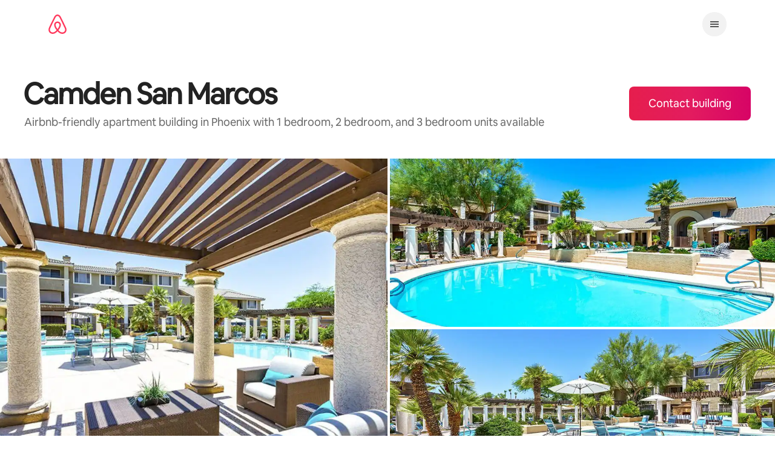

--- FILE ---
content_type: text/html;charset=utf-8
request_url: https://www.airbnb.com.co/airbnb-friendly/property/985490223056951016/camden-san-marcos
body_size: 67649
content:
<!doctype html>
<html lang="es-XL" dir="ltr" data-is-hyperloop="true" data-is-async-local-storage="true"><head><meta charSet="utf-8"/><meta name="locale" content="es-XL"/><meta name="google" content="notranslate"/><meta id="csrf-param-meta-tag" name="csrf-param" content="authenticity_token"/><meta id="csrf-token-meta-tag" name="csrf-token" content=""/><meta id="english-canonical-url" content=""/><meta name="twitter:widgets:csp" content="on"/><meta name="mobile-web-app-capable" content="yes"/><meta name="apple-mobile-web-app-capable" content="yes"/><meta name="application-name" content="Airbnb"/><meta name="apple-mobile-web-app-title" content="Airbnb"/><meta name="theme-color" content="#ffffff"/><meta name="msapplication-navbutton-color" content="#ffffff"/><meta name="apple-mobile-web-app-status-bar-style" content="black-translucent"/><meta name="msapplication-starturl" content="/?utm_source=homescreen"/><meta name="description" content="Live in Camden San Marcos, an Airbnb-friendly apartment building, so you can earn extra money from Hosting on Airbnb when you&#x27;re away."/><meta property="fb:app_id" content="138566025676"/><meta property="og:site_name" content="Airbnb"/><meta property="og:locale" content="en_US"/><meta property="og:url" content="https://www.airbnb.com.co/airbnb-friendly/property/985490223056951016/camden-san-marcos"/><meta property="og:title" content=""/><meta property="og:description" content="Live in Camden San Marcos, an Airbnb-friendly apartment building, so you can earn extra money from Hosting on Airbnb when you&#x27;re away."/><meta property="og:image" content="https://a0.muscache.com/im/pictures/a4re/p:Syndication_t:Property_id:601411331712/original/01b72d6b-d575-4b44-9d60-c3c875a2a6e8?im_w=1200"/><meta property="og:type" content="website"/><link rel="stylesheet" href="https://a0.muscache.com/airbnb/static/packages/web/common/frontend/homes-host-loop/apps/metropolis/client.f779213b29.css" type="text/css" crossorigin="anonymous"/><script src="https://a0.muscache.com/airbnb/static/packages/web/common/frontend/hyperloop-browser/metroRequire.9062f15cf4.js" defer="" crossorigin="anonymous"></script><script src="https://a0.muscache.com/airbnb/static/packages/web/common/frontend/hyperloop-browser/shims_post_modules.1a6868ebcb.js" defer="" crossorigin="anonymous"></script><script src="https://a0.muscache.com/airbnb/static/packages/web/es-XL/frontend/airmetro/browser/asyncRequire.bb744e627e.js" defer="" crossorigin="anonymous"></script><script src="https://a0.muscache.com/airbnb/static/packages/web/common/frontend/hyperloop-browser/coreV2.fdac417f0a.js" defer="" crossorigin="anonymous"></script><script src="https://a0.muscache.com/airbnb/static/packages/web/common/b686.285825b18f.js" defer="" crossorigin="anonymous"></script><script src="https://a0.muscache.com/airbnb/static/packages/web/common/frontend/homes-host-loop/routeHandler.60ffc819f7.js" defer="" crossorigin="anonymous"></script><script src="https://a0.muscache.com/airbnb/static/packages/web/es-XL/60f5.ba3a1eb48c.js" defer="" crossorigin="anonymous"></script><script src="https://a0.muscache.com/airbnb/static/packages/web/common/9cb2.679ff04c3d.js" defer="" crossorigin="anonymous"></script><script src="https://a0.muscache.com/airbnb/static/packages/web/common/e5b4.b064221777.js" defer="" crossorigin="anonymous"></script><script src="https://a0.muscache.com/airbnb/static/packages/web/common/869f.281055cc51.js" defer="" crossorigin="anonymous"></script><script src="https://a0.muscache.com/airbnb/static/packages/web/common/node_modules/moment/locale/es.504f3d36e2.js" defer="" crossorigin="anonymous"></script><script src="https://a0.muscache.com/airbnb/static/packages/web/common/frontend/homes-host-loop/apps/metropolis/initializer.dbc10491a2.js" defer="" crossorigin="anonymous"></script><script src="https://a0.muscache.com/airbnb/static/packages/web/es-XL/6cfe.8055a296f5.js" defer="" crossorigin="anonymous"></script><script src="https://a0.muscache.com/airbnb/static/packages/web/es-XL/5e76.bb66adba47.js" defer="" crossorigin="anonymous"></script><script src="https://a0.muscache.com/airbnb/static/packages/web/common/0e56.4266aae620.js" defer="" crossorigin="anonymous"></script><script src="https://a0.muscache.com/airbnb/static/packages/web/es-XL/2a74.ecf3735b0c.js" defer="" crossorigin="anonymous"></script><script src="https://a0.muscache.com/airbnb/static/packages/web/common/14ed.e689315426.js" defer="" crossorigin="anonymous"></script><script src="https://a0.muscache.com/airbnb/static/packages/web/es-XL/4f11.0de967aecd.js" defer="" crossorigin="anonymous"></script><script src="https://a0.muscache.com/airbnb/static/packages/web/es-XL/frontend/metropolis/components/App.f9d5f5a029.js" defer="" crossorigin="anonymous"></script><script src="https://a0.muscache.com/airbnb/static/packages/web/es-XL/2577.f33ea46fa4.js" defer="" crossorigin="anonymous"></script><script src="https://a0.muscache.com/airbnb/static/packages/web/common/68fc.c188fa6355.js" defer="" crossorigin="anonymous"></script><script src="https://a0.muscache.com/airbnb/static/packages/web/common/0951.52234feb50.js" defer="" crossorigin="anonymous"></script><script src="https://a0.muscache.com/airbnb/static/packages/web/es-XL/f2fd.4913c21a3b.js" defer="" crossorigin="anonymous"></script><script src="https://a0.muscache.com/airbnb/static/packages/web/es-XL/bc40b.8d12150dd6.js" defer="" crossorigin="anonymous"></script><script src="https://a0.muscache.com/airbnb/static/packages/web/es-XL/e55c.eac4e71d98.js" defer="" crossorigin="anonymous"></script><script src="https://a0.muscache.com/airbnb/static/packages/web/common/ef74.9cdffd68f5.js" defer="" crossorigin="anonymous"></script><script src="https://a0.muscache.com/airbnb/static/packages/web/common/1cd2.7faa7ffdc6.js" defer="" crossorigin="anonymous"></script><script src="https://a0.muscache.com/airbnb/static/packages/web/common/frontend/metropolis/routes/PropertyDetailPageRoute/PropertyDetailPageRoute.c1e009acf9.js" defer="" crossorigin="anonymous"></script><script src="https://a0.muscache.com/airbnb/static/packages/web/common/cdc6.6f8f0a3ca4.js" defer="" crossorigin="anonymous"></script><script src="https://a0.muscache.com/airbnb/static/packages/web/common/2010.0764784155.js" defer="" crossorigin="anonymous"></script><script src="https://a0.muscache.com/airbnb/static/packages/web/common/5fb0.2e2ebcc46d.js" defer="" crossorigin="anonymous"></script><script src="https://a0.muscache.com/airbnb/static/packages/web/common/0eb7.ffcaf8a212.js" defer="" crossorigin="anonymous"></script><script src="https://a0.muscache.com/airbnb/static/packages/web/common/a428.d76b81264b.js" defer="" crossorigin="anonymous"></script><script src="https://a0.muscache.com/airbnb/static/packages/web/common/frontend/homes-host-loop/apps/metropolis/client.468882f16a.js" defer="" crossorigin="anonymous"></script><script>(function() {
  // pg_pixel is no-op now.
})()</script><script>"undefined"!=typeof window&&window.addEventListener("error",function e(r){if(window._errorReportingInitialized)return void window.removeEventListener("error",e);const{error:n}=r;if(!n)return;const o=r.message||n.message,t=/Requiring unknown module/.test(o)?.01:.1;if(Math.random()>t)return;const{locale:a,tracking_context:i}=window[Symbol.for("__ global cache key __")]?.["string | airbnb-bootstrap-data"]?.["_bootstrap-layout-init"]??{},s=a||navigator.language,l=location.pathname,c="undefined"!=typeof window?{tags:{loggingSource:"browser",sampleRate:String(t)}}:{sampleRate:String(t)};fetch("https://notify.bugsnag.com/",{headers:{"Bugsnag-Payload-Version":"5"},body:JSON.stringify({apiKey:"e393bc25e52fe915ffb56c14ddf2ff1b",payloadVersion:"5",notifier:{name:"Bugsnag JavaScript",version:"0.0.5-AirbnbUnhandledBufferedErrorCustomFetch",url:""},events:[{exceptions:[{errorClass:n.name,message:o,stacktrace:[{file:r.filename,lineNumber:r.lineno,columnNumber:r.colno}],type:"browserjs"}],request:{url:location.href},context:l,groupingHash:n.name.concat("-",o,"-",l),unhandled:!0,app:{releaseStage:i?.environment},device:{time:new Date,userAgent:navigator.userAgent},metaData:{infra:{app_name:i?.app,is_buffered_error:!0,loop_name:i?.controller,locale:s,service_worker_url:navigator.serviceWorker?.controller?.scriptURL},...c}}]}),method:"POST"})});</script><script>
// FID init code.
!function(e,n){let t,c,o,i=[];const r={passive:!0,capture:!0},f=new Date,u="pointerup",a="pointercancel";function s(e,n){t||(t=n,c=e,o=new Date,l())}function l(){c>=0&&c<o-f&&(i.forEach(e=>{e(c,t)}),i=[])}function p(t){if(t.cancelable){const c=(t.timeStamp>1e12?new Date:performance.now())-t.timeStamp;"pointerdown"===t.type?function(t,c){function o(){s(t,c),f()}function i(){f()}function f(){n(u,o,r),n(a,i,r)}e(u,o,r),e(a,i,r)}(c,t):s(c,t)}}var w;w=e,["click","mousedown","keydown","touchstart","pointerdown"].forEach(e=>{w(e,p,r)}),self.perfMetrics=self.perfMetrics||{},self.perfMetrics.onFirstInputDelay=function(e){i.push(e),l()},self.perfMetrics.clearFirstInputDelay=function(){t&&(t=null,c=null,o=null)}}(addEventListener,removeEventListener);
// LCP Polyfill code
!function(e,t,n){let o,r,c=0,a=0,s=0,i=!1,l=!0;const f=["IMG","H1","H2","H3","H4","H5","SVG"];let m,d,g;const u=["click","mousedown","keydown","touchstart","pointerdown","scroll"],E={passive:!0,capture:!0};function p(e,t,n){(t>1.000666778*a||o&&!document.body.contains(o))&&(a=t,s=n,o=e,g?.(s,o,a))}function h(e){d?.observe(e)}function N(){if(l)if(i)m||(m={IMG:document.getElementsByTagName("img"),H1:document.getElementsByTagName("h1"),H2:document.getElementsByTagName("h2"),H3:document.getElementsByTagName("h3"),H4:document.getElementsByTagName("h4"),H5:document.getElementsByTagName("h5"),SVG:document.getElementsByTagName("svg")}),f.forEach(e=>{Array.from(m[e]).forEach(e=>{h(e)})}),setTimeout(N,50);else{let e;for(!r&&document.body&&(r=document.createNodeIterator(document.body,NodeFilter.SHOW_ELEMENT,e=>{return t=e,f.includes(t.tagName)||t.hasAttribute("data-lcp-candidate")?NodeFilter.FILTER_ACCEPT:NodeFilter.FILTER_REJECT;var t}));e=r?.nextNode();)h(e);n(N)}}function H(){c=performance.now(),a=0,s=0,o=null,d=new IntersectionObserver(e=>{e.filter(e=>e.isIntersecting).forEach(e=>{!function(e,t,o){const r=t.height*t.width;if(["H1","H2","H3","H4","H5"].includes(e.tagName)){const t=document.createRange();t.selectNodeContents(e),n(()=>{const n=t.getBoundingClientRect(),c=n.height*n.width;o(e,Math.min(c,r),performance.now())})}else if("IMG"!==e.tagName)o(e,r,performance.now());else{const t=()=>n(()=>o(e,r,performance.now()));e.complete?t():e.addEventListener("load",t,{once:!0})}}(e.target,e.intersectionRect,p)})}),n(N),u.forEach(t=>{e(t,y,E)})}function y(e){const t=e.target;("scroll"!==e.type||"expand-trigger"!==t?.className&&"contract-trigger"!==t?.className)&&0!==a&&(performance.now()-c<250||T())}function T(){d?.disconnect(),u.forEach(e=>{t(e,y,E)}),l=!1,d=null}H(),self.perfMetrics=self.perfMetrics||{},self.perfMetrics.onLargestContentfulPaint=function(e){g=e,0!==s&&null!==o&&g(s,o,a)},self.perfMetrics.startSearchingForLargestContentfulPaint=H.bind(null,!1),self.perfMetrics.stopSearchingForLargestContentfulPaint=T,self.perfMetrics.markIsHydratedForLargestContentfulPaint=()=>{i=!0},self.perfMetrics.registerLCPCandidate=h,self.perfMetrics.inspectLCPTarget=()=>o}(addEventListener,removeEventListener,requestAnimationFrame);
// INP init code.
!function(e){let n,t=0;const r={value:-1,entries:[]};let i,o=[];const s=new Map;let a,c=0,l=1/0,u=0;function f(){return null!=a?c:null!=performance.interactionCount?performance.interactionCount:0}function d(){return f()-t}function p(e){e.forEach(e=>{e.interactionId&&function(e){if(null==e.interactionId)return;const n=o[o.length-1],t=s.get(e.interactionId);if(null!=t||o.length<10||e.duration>n.latency){if(null!=t)t.entries.push(e),t.latency=Math.max(t.latency,e.duration);else{const n={id:e.interactionId,latency:e.duration,entries:[e]};o.push(n),s.set(e.interactionId,n)}o.sort((e,n)=>n.latency-e.latency),o.splice(10).forEach(e=>{s.delete(e.id)})}}(e)});const n=function(){const e=Math.min(o.length-1,Math.floor(d()/50));return o[e]}();n&&n.latency!==r.value&&(r.value=n.latency,r.entries=n.entries,v())}function v(){r.value>=0&&i&&i(r.value,r.entries)}"PerformanceObserver"in window&&PerformanceObserver.supportedEntryTypes&&PerformanceObserver.supportedEntryTypes.includes("event")&&("interactionCount"in performance||null!=a||PerformanceObserver.supportedEntryTypes&&PerformanceObserver.supportedEntryTypes.includes("event")&&(a=new PerformanceObserver(e=>{Promise.resolve().then(()=>{e.getEntries().forEach(e=>{e.interactionId&&(l=Math.min(l,e.interactionId),u=Math.max(u,e.interactionId),c=u?(u-l)/7+1:0)})})}),a.observe({type:"event",buffered:!0,durationThreshold:0})),n=new PerformanceObserver(e=>{Promise.resolve().then(()=>{p(e.getEntries())})}),n.observe({type:"event",buffered:!0,durationThreshold:40}),n.observe({type:"first-input",buffered:!0}),e("visibilitychange",function(){null!=n&&"hidden"===document.visibilityState&&(p(n.takeRecords()),r.value<0&&d()>0&&(r.value=0,r.entries=[]),v())},!0),e("pageshow",function(e){e.persisted&&(o=[],s.clear(),t=f(),r.value=-1,r.entries=[])},!0)),self.perfMetrics=self.perfMetrics||{},self.perfMetrics.onInp=function(e){r.value>=0?e(r.value,r.entries):i=e},self.perfMetrics.clearInp=function(){o=[],s.clear(),t=0,c=0,l=1/0,u=0,r.value=-1,r.entries=[]}}(addEventListener);
</script><script>((e,t,o,n)=>{if(!n.supports("(font: -apple-system-body) and (-webkit-touch-callout: default)"))return;const d=e.createElement("div");d.setAttribute("style","font: -apple-system-body"),t.appendChild(d),"17px"===o(d).fontSize&&t.style.setProperty("font-size","16px"),t.removeChild(d)})(document,document.documentElement,getComputedStyle,CSS);</script><script>(()=>{if("undefined"==typeof window)return;if("ScrollTimeline"in window)return;const n=new Map;window.queuedAnimations=n,window.queuedAnimationsLoaded=new AbortController,window.addEventListener("animationstart",i=>{const e=i.target;e.getAnimations().filter(n=>n.animationName===i.animationName).forEach(i=>{n.set(i,e)})},{signal:window.queuedAnimationsLoaded.signal})})();</script><link rel="search" type="application/opensearchdescription+xml" href="/opensearch.xml" title="Airbnb"/><link rel="apple-touch-icon" href="https://a0.muscache.com/airbnb/static/icons/apple-touch-icon-76x76-3b313d93b1b5823293524b9764352ac9.png"/><link rel="apple-touch-icon" sizes="76x76" href="https://a0.muscache.com/airbnb/static/icons/apple-touch-icon-76x76-3b313d93b1b5823293524b9764352ac9.png"/><link rel="apple-touch-icon" sizes="120x120" href="https://a0.muscache.com/airbnb/static/icons/apple-touch-icon-120x120-52b1adb4fe3a8f825fc4b143de12ea4b.png"/><link rel="apple-touch-icon" sizes="152x152" href="https://a0.muscache.com/airbnb/static/icons/apple-touch-icon-152x152-7b7c6444b63d8b6ebad9dae7169e5ed6.png"/><link rel="apple-touch-icon" sizes="180x180" href="https://a0.muscache.com/airbnb/static/icons/apple-touch-icon-180x180-bcbe0e3960cd084eb8eaf1353cf3c730.png"/><link rel="icon" sizes="192x192" href="https://a0.muscache.com/im/pictures/airbnb-platform-assets/AirbnbPlatformAssets-Favicons/original/0d189acb-3f82-4b2c-b95f-ad1d6a803d13.png?im_w=240"/><link rel="shortcut icon" sizes="76x76" type="image/png" href="https://a0.muscache.com/im/pictures/airbnb-platform-assets/AirbnbPlatformAssets-Favicons/original/0d189acb-3f82-4b2c-b95f-ad1d6a803d13.png?im_w=240"/><link rel="mask-icon" href="https://a0.muscache.com/pictures/airbnb-platform-assets/AirbnbPlatformAssets-Favicons/original/304e8c59-05df-4fab-9846-f69fd7f749b0.svg?im_w=240" color="#FF5A5F"/><style id="aphrodite" type="text/css" data-aphrodite="true">._88xxct{display:none !important;}@media print{._88xxct{display:block !important;}}@media (min-width: 744px){._88xxct{display:block !important;}}._1ojzshup{font-size:inherit !important;font-family:inherit !important;font-weight:inherit !important;font-style:inherit !important;font-variant:inherit !important;line-height:inherit !important;color:inherit !important;text-decoration:underline !important;-webkit-appearance:none !important;appearance:none !important;background:transparent !important;border:0 !important;cursor:pointer !important;margin:0 !important;padding:0 !important;-webkit-user-select:auto !important;user-select:auto !important;display:block !important;height:100% !important;position:relative !important;width:100% !important;-webkit-tap-highlight-color:transparent !important;outline:none !important;text-align:left !important;}@media (hover: hover){._1ojzshup:hover{cursor:pointer !important;color:inherit !important;text-decoration:underline !important;}}._1ojzshup:focus{color:inherit !important;text-decoration:underline !important;}._1ojzshup:disabled{cursor:not-allowed !important;}@media (hover: hover){._1ojzshup:disabled:hover{text-decoration:none !important;}}._1ojzshup:after{border:0 solid #000000 !important;content:"" !important;display:block !important;pointer-events:none !important;position:absolute !important;left:0 !important;top:0 !important;height:100% !important;width:100% !important;}._1ojzshup:focus-visible{outline:none !important;}._1ojzshup:focus-visible::-moz-focus-inner{border:none !important;padding:0px !important;margin:0px !important;}._1ojzshup:focus-visible:focus::-moz-focus-inner{border:none !important;}._1ojzshup:focus-visible:-moz-focusring{outline:none !important;}._1ojzshup:focus-visible:after{border-width:2px !important;}._g5uevq{color:var(--parsed-html-color, #222222) !important;font-family:Airbnb Cereal VF,Circular,-apple-system,BlinkMacSystemFont,Roboto,Helvetica Neue,sans-serif !important;font-weight:500 !important;margin-bottom:16px !important;}._1ewm5dl{color:var(--parsed-html-color, #222222) !important;font-family:Airbnb Cereal VF,Circular,-apple-system,BlinkMacSystemFont,Roboto,Helvetica Neue,sans-serif !important;font-weight:500 !important;text-decoration:underline !important;}._17m94ww{position:relative !important;background:var(--palette-grey100) !important;margin-left:calc(-1 * env(safe-area-inset-left, 0)) !important;margin-right:calc(-1 * env(safe-area-inset-right, 0)) !important;padding-left:env(safe-area-inset-left, 0) !important;padding-right:env(safe-area-inset-right, 0) !important;}._123ezc3g{margin-inline:auto !important;padding-left:var(--spacing-micro24px) !important;padding-right:var(--spacing-micro24px) !important;max-width:var(--page-shell-max-content-width, 1920px) !important;}@media (min-width: 950px){._123ezc3g{padding-left:var(--spacing-macro32px) !important;padding-right:var(--spacing-macro32px) !important;}}@media (min-width: 1440px){._123ezc3g{padding-left:var(--spacing-macro48px) !important;padding-right:var(--spacing-macro48px) !important;}}._1ovoar4{padding-top:var(--spacing-micro24px) !important;padding-bottom:var(--spacing-micro24px) !important;border-top:none !important;}@media (min-width: 744px){._1udzt2s{display:none !important;}}._dxonkf{margin-bottom:var(--spacing-micro12px) !important;margin-left:calc(-1 * var(--spacing-micro8px)) !important;padding:var(--spacing-micro8px) 0 !important;}._1f9d3g6{display:none !important;}@media (min-width: 744px){._1f9d3g6{display:initial !important;}}@media (min-width: 950px){._1f9d3g6{display:none !important;}}._wjccep{display:flex !important;justify-content:space-between !important;margin-bottom:8px !important;}._192cbhg{margin-left:calc(-1 * var(--spacing-micro8px)) !important;}._1qfkyu2{padding:var(--spacing-micro8px) 0 !important;}._wn5ilc{display:none !important;}@media (min-width: 950px){._wn5ilc{display:flex !important;justify-content:space-between !important;align-items:center !important;}}._jro6t0{display:flex !important;}._14fl1vx{margin-left:4px !important;display:flex !important;align-items:center !important;}._5e74wd{list-style:none !important;margin:0 0 0  var(--spacing-micro8px) !important;padding:0px !important;display:flex !important;line-height:0 !important;gap:20px !important;}._9pd3yk:not(:last-child){margin-right:var(--spacing-micro4px) !important;}._ovs8fp{display:none !important;}@media (min-width: 744px){._ovs8fp{display:inline-block !important;}}@media (min-width: 1128px){._8y3y0i{text-align:left !important;}}@media (min-width: 1128px){._1fx0lfx{overflow:hidden !important;padding:4px !important;margin:-4px !important;}}._gjzmfm{font-size:0.875rem !important;line-height:1.125rem !important;color:#222222 !important;display:inline-block !important;margin-bottom:var(--spacing-micro4px) !important;}@media (min-width: 1128px){._gjzmfm{margin-bottom:0px !important;}}@media (min-width: 744px){._81igwj{display:inline-block !important;}}._1d0g4xx{display:inline-block !important;text-align:center !important;padding-inline:var(--spacing-micro8px) !important;font-size:0.875rem !important;line-height:1.125rem !important;}</style><style id="linariaCssReset" type="text/css" data-linaria-css-reset="true"> html { -ms-text-size-adjust: 100%; -moz-text-size-adjust: 100%; -webkit-text-size-adjust: 100%; } *, *::before, *::after { box-sizing: border-box; } body { font-family: Airbnb Cereal VF, Circular, -apple-system, BlinkMacSystemFont, Roboto, Helvetica Neue, sans-serif; font-size: 0.875rem; line-height: 1.43; color: #222222; background-color: #fff; margin: 0; -webkit-font-smoothing: antialiased; -moz-osx-font-smoothing: grayscale; font-synthesis: none; } body { line-break: strict; } [lang='ko'] body { word-break: keep-all; } button, html input[type='button'], input[type='reset'], input[type='submit'] { -webkit-appearance: button; cursor: pointer; } input, textarea, select, button, a { font-family: inherit; font-size: 100%; } a, a:hover, a:focus { color: inherit; text-decoration: none; } h1, h2, h3, h4, h5, h6 { margin-top: 25px; margin-bottom: 15px; } h1:first-child, h2:first-child, h3:first-child, h4:first-child, h5:first-child, h6:first-child { margin-top: 0; } [tabindex='-1']:focus:not(:focus-visible) { outline: 0; } .screen-reader-only { border: 0; clip: rect(0, 0, 0, 0); height: 1px; margin: -1px; overflow: hidden; padding: 0; position: absolute; width: 1px; } .screen-reader-only-focusable:active, .screen-reader-only-focusable:focus { clip: auto; height: auto; margin: 0; overflow: visible; position: static; width: auto; } .skip-to-content:focus:not(.skip-to-content_v2-link) { background-color: white; font-size: 18px; padding: 0 24px; position: absolute; left: 3px; line-height: 64px; top: 3px; z-index: 10000; } .skip-to-content_v2-link:focus { color: #ffffff; background-color: #222222; border-radius: 30px; font-size: 16px; line-height: 20px; font-weight: 500; padding: 18px 32px; display: flex; align-items: center; gap: 8px; position: absolute; z-index: 10000; top: 12px; left: 24px; } @media (min-width: 950px) { .skip-to-content_v2-link:focus { left: 32px; } } @media (min-width: 1440px) { .skip-to-content_v2-link:focus { left: 48px; } } .skip-to-content_v2-link:focus-visible { outline: none; box-shadow: 0px 0px 0px 1px rgba(0, 0, 0, 0.04), 0px 6px 20px 0px rgba(0, 0, 0, 0.2), 0 0 0 2px #ffffff, 0 0 0 4px #222222; transition: box-shadow 0.2s cubic-bezier(0.2, 0, 0, 1); } @font-face { font-family: 'Airbnb Cereal VF'; src: url('https://a0.muscache.com/airbnb/static/airbnb-dls-web/build/fonts/cereal-variable/AirbnbCerealVF_W_Wght.8816d9e5c3b6a860636193e36b6ac4e4.woff2') format('woff2 supports variations'), url('https://a0.muscache.com/airbnb/static/airbnb-dls-web/build/fonts/cereal-variable/AirbnbCerealVF_W_Wght.8816d9e5c3b6a860636193e36b6ac4e4.woff2') format('woff2-variations'); font-style: normal; unicode-range: U+0000-03FF, U+0500-058F, U+0700-074F, U+0780-FAFF, U+FE00-FE6F, U+FF00-EFFFF, U+FFFFE-10FFFF; font-display: swap; } @font-face { font-family: 'Airbnb Cereal VF'; src: url('https://a0.muscache.com/airbnb/static/airbnb-dls-web/build/fonts/cereal-variable/AirbnbCerealVF_Italics_W_Wght.bd5e0f97cea11e9264b40656a83357ec.woff2') format('woff2 supports variations'), url('https://a0.muscache.com/airbnb/static/airbnb-dls-web/build/fonts/cereal-variable/AirbnbCerealVF_Italics_W_Wght.bd5e0f97cea11e9264b40656a83357ec.woff2') format('woff2-variations'); font-style: italic; unicode-range: U+0000-03FF, U+0500-058F, U+0700-074F, U+0780-FAFF, U+FE00-FE6F, U+FF00-EFFFF, U+FFFFE-10FFFF; font-display: swap; } @font-face { font-family: 'Airbnb Cereal VF'; unicode-range: U+0600-06FF, U+0750-077F; font-style: normal; src: url('https://a0.muscache.com/airbnb/static/airbnb-dls-web/build/fonts/cereal-variable/AirbnbCerealVF_Arabic_W_Wght.6bee4dd7ab27ef998da2f3a25ae61b48.woff2') format('woff2 supports variations'), url('https://a0.muscache.com/airbnb/static/airbnb-dls-web/build/fonts/cereal-variable/AirbnbCerealVF_Arabic_W_Wght.6bee4dd7ab27ef998da2f3a25ae61b48.woff2') format('woff2-variations'); font-display: swap; } @font-face { font-family: 'Airbnb Cereal VF'; unicode-range: U+0400-04FF; font-style: normal; src: url('https://a0.muscache.com/airbnb/static/airbnb-dls-web/build/fonts/cereal-variable/AirbnbCerealVF_Cyril_W_Wght.df06d21e3ece5673610c24f0090979ff.woff2') format('woff2 supports variations'), url('https://a0.muscache.com/airbnb/static/airbnb-dls-web/build/fonts/cereal-variable/AirbnbCerealVF_Cyril_W_Wght.df06d21e3ece5673610c24f0090979ff.woff2') format('woff2-variations'); font-display: swap; } @font-face { font-family: 'Airbnb Cereal VF'; unicode-range: U+0590-05FF, U+FB00-FB4F; font-style: normal; src: url('https://a0.muscache.com/airbnb/static/airbnb-dls-web/build/fonts/cereal-variable/AirbnbCerealVF_Hebrew_W_Wght.8c6defa083bcccea47d68d872b5a2b0c.woff2') format('woff2 supports variations'), url('https://a0.muscache.com/airbnb/static/airbnb-dls-web/build/fonts/cereal-variable/AirbnbCerealVF_Hebrew_W_Wght.8c6defa083bcccea47d68d872b5a2b0c.woff2') format('woff2-variations'); font-display: swap; } @font-face { font-family: 'Airbnb Cereal VF'; src: url('https://a0.muscache.com/airbnb/static/airbnb-dls-web/build/fonts/cereal-variable/AirbnbCerealVF_W_Wght.8816d9e5c3b6a860636193e36b6ac4e4.woff2') format('woff2 supports variations'), url('https://a0.muscache.com/airbnb/static/airbnb-dls-web/build/fonts/cereal-variable/AirbnbCerealVF_W_Wght.8816d9e5c3b6a860636193e36b6ac4e4.woff2') format('woff2-variations'); font-style: normal; font-display: swap; } @font-face { font-family: 'Airbnb Cereal VF'; unicode-range: U+0900-097F; font-style: normal; src: url('https://a0.muscache.com/airbnb/static/airbnb-dls-web/build/fonts/cereal-variable/AirbnbCerealVF_Deva_W_Wght.b498e56f4d652dd9addb81cdafd7e6d8.woff2') format('woff2 supports variations'), url('https://a0.muscache.com/airbnb/static/airbnb-dls-web/build/fonts/cereal-variable/AirbnbCerealVF_Deva_W_Wght.b498e56f4d652dd9addb81cdafd7e6d8.woff2') format('woff2-variations'); font-display: swap; } @font-face { font-family: 'Airbnb Cereal VF'; unicode-range: U+0E00-0E7F; font-style: normal; src: url('https://a0.muscache.com/airbnb/static/airbnb-dls-web/build/fonts/cereal-variable/AirbnbCerealVF_ThaiLp_W_Wght.e40f7fff25db11840de609db35118844.woff2') format('woff2 supports variations'), url('https://a0.muscache.com/airbnb/static/airbnb-dls-web/build/fonts/cereal-variable/AirbnbCerealVF_ThaiLp_W_Wght.e40f7fff25db11840de609db35118844.woff2') format('woff2-variations'); font-display: swap; } @font-face { font-family: 'Airbnb Cereal VF'; unicode-range: U+0370-03FF; font-style: normal; src: url('https://a0.muscache.com/airbnb/static/airbnb-dls-web/build/fonts/cereal-variable/AirbnbCerealVF_Greek_W_Wght.4eec7b9ea9093264b972a6eb2a7f13b8.woff2') format('woff2 supports variations'), url('https://a0.muscache.com/airbnb/static/airbnb-dls-web/build/fonts/cereal-variable/AirbnbCerealVF_Greek_W_Wght.4eec7b9ea9093264b972a6eb2a7f13b8.woff2') format('woff2-variations'); font-display: swap; } </style><meta property="fb:app_id" content="138566025676"/><meta property="og:site_name" content="Airbnb"/><meta property="og:locale" content="en_US"/><meta property="og:url" content="https://www.airbnb.com.co/airbnb-friendly/property/985490223056951016/camden-san-marcos"/><meta property="og:title" content="Earn in Camden San Marcos, an Airbnb-friendly apartment building"/><meta property="og:description" content=""/><meta property="og:type" content="website"/><meta property="og:image" content="https://a0.muscache.com/im/pictures/fe7217ff-0b24-438d-880d-b94722c75bf5.jpg"/><meta name="robots" content="noindex, nofollow"/><meta name="viewport" content="width=device-width, initial-scale=1"/><title>Earn in Camden San Marcos, an Airbnb-friendly apartment building</title><link rel="manifest" href="/manifest.json"/><meta name="twitter:card" content="summary"/><meta name="twitter:title" content="Earn in Camden San Marcos, an Airbnb-friendly apartment building"/><meta name="twitter:site" content="@airbnb"/><meta name="twitter:app:name:iphone" content="Airbnb"/><meta name="twitter:app:name:ipad" content="Airbnb"/><meta name="twitter:app:name:googleplay" content="Airbnb"/><meta name="twitter:app:id:iphone" content="401626263"/><meta name="twitter:app:id:ipad" content="401626263"/><meta name="twitter:app:id:googleplay" content="com.airbnb.android"/><meta name="twitter:url" content="https://www.airbnb.com.co/airbnb-friendly/property/985490223056951016/camden-san-marcos"/><script id="data-flagger_cdn_experiments" data-flagger_cdn_experiments="true" type="application/json">{"flagger_cdn_experiments":[]}</script><script id="aphrodite-classes" type="application/json">["_88xxct","_1ojzshup","_g5uevq","_1ewm5dl","_17m94ww","_123ezc3g","_1ovoar4","_1udzt2s","_dxonkf","_1f9d3g6","_wjccep","_192cbhg","_1qfkyu2","_wn5ilc","_jro6t0","_14fl1vx","_5e74wd","_9pd3yk","_ovs8fp","_8y3y0i","_1fx0lfx","_gjzmfm","_81igwj","_1d0g4xx"]</script></head><body class="with-new-header"><div id="site-skip-links"><a class="screen-reader-only screen-reader-only-focusable skip-to-content skip-to-content_v2-link" data-hook="skip-to-content" href="#site-content" tabindex="0">Omite el contenido<svg xmlns="http://www.w3.org/2000/svg" viewBox="0 0 32 32" style="display:block;fill:none;height:16px;width:16px;stroke:currentColor;stroke-width:4;overflow:visible" aria-hidden="true" role="presentation" focusable="false"><g fill="none"><path d="M28 16H2M17 4l11.3 11.3a1 1 0 0 1 0 1.4L17 28" /></g></svg></a><span id="popups-everywhere-skip-link"></span></div><div id="smart-banner"></div><noscript><div class="alert alert-with-icon alert-error no-js-alert" data-nosnippet="true"><i class="icon alert-icon icon-alert-alt"></i>Lo sentimos, pero algunos elementos del Sitio Web de Airbnb no funcionan correctamente si JavaScript no está activado.</div></noscript><div id="flash-container" class="flash-container" role="alert" aria-live="assertive"></div><div id="education-overlay-root"></div><div id="react-application" data-application="true"><div dir="ltr"><div data-theme="" data-color-scheme="light" data-testid="linaria-injector" class="t1bgcr6e  cjz5kiq dir" style="display:contents;--typography-title-small22px-letter-spacing:-0.0275rem;--typography-title-large32px-letter-spacing:-0.06rem;--typography-special-display-medium_40_44-letter-spacing:-0.075rem;--typography-special-display-medium_48_54-letter-spacing:-0.12rem;--typography-special-display-medium_60_68-letter-spacing:-0.15rem;--typography-special-display-medium_72_74-letter-spacing:-0.18rem;--typography-titles-semibold_18_24-letter-spacing:-0.01125rem;--typography-titles-semibold_22_26-letter-spacing:-0.0275rem;--typography-titles-semibold_26_30-letter-spacing:-0.0325rem;--typography-titles-semibold_32_36-letter-spacing:-0.06rem;--typography-titles-medium_18_24-letter-spacing:-0.01125rem"><div><div dir="ltr"><div><div class=""><div class="c1kx9lfn atm_1l7p0i1_18099lt dir dir-ltr"><header class="cr2vlwi atm_a2e10m_15y04hd atm_e2_u29brm atm_fq_idpfg4 atm_vy_1osqo2v atm_wq_b4wlg atm_2g_1z11bz7_vmtskl atm_92_1yyfdc7_vmtskl atm_e2_1pv1u40_vmtskl atm_fq_idpfg4_vmtskl atm_k4_idpfg4_vmtskl atm_mj_glywfm_vmtskl atm_mk_stnw88_vmtskl atm_tk_idpfg4_vmtskl atm_uc_qx2lhj_vmtskl atm_vy_1osqo2v_vmtskl atm_wq_idpfg4_vmtskl atm_uc_glywfm_vmtskl_1rrf6b5 atm_26_85zwdx_9in345 atm_92_1yyfdc7_9in345 atm_e2_1osqo2v_9in345 atm_fq_idpfg4_9in345 atm_mk_stnw88_9in345 atm_tk_idpfg4_9in345 atm_uc_qx2lhj_9in345 atm_vy_1osqo2v_9in345 atm_wq_idpfg4_9in345 atm_uc_glywfm_9in345_1rrf6b5 co5itep atm_k4_kb7nvz_9in345 c42g52z atm_mk_stnw88 cu8afiv atm_70_glywfm_9in345 dir dir-ltr"><div class="ctykugd atm_h_1h6ojuz atm_9s_1txwivl atm_e2_1osqo2v atm_mk_h2mmj6 atm_vy_1osqo2v atm_wq_kb7nvz c139hq93 atm_j3_s3e5vz atm_lk_yvrvwa atm_ll_yvrvwa atm_gi_xjk4d9 atm_lk_yvrvwa__kgj4qw atm_ll_yvrvwa__kgj4qw atm_lk_jki4se__oggzyc atm_ll_jki4se__oggzyc atm_lk_jki4se__1v156lz atm_ll_jki4se__1v156lz atm_lk_17tzr3r__qky54b atm_ll_17tzr3r__qky54b atm_lk_17tzr3r__jx8car atm_ll_17tzr3r__jx8car dir dir-ltr"><div><div class="l1i87no7 atm_9s_1txwivl atm_h_1h6ojuz atm_cx_yvrvwa dir dir-ltr"><a class="c7fvwo6 atm_kd_glywfm atm_h_1h6ojuz atm_9s_116y0ak atm_mk_h2mmj6 atm_vh_nkobfv atm_wq_kb7nvz atm_e2_1wupi73 atm_3f_glywfm_jo46a5 atm_l8_idpfg4_jo46a5 atm_gi_idpfg4_jo46a5 atm_3f_glywfm_1icshfk atm_kd_glywfm_19774hq atm_5j_d07h9u_vmtskl atm_6i_1fwxnve_vmtskl atm_92_1yyfdc7_vmtskl atm_fq_zt4szt_vmtskl atm_mk_stnw88_vmtskl atm_n3_zt4szt_vmtskl atm_tk_1fwxnve_vmtskl atm_uc_1wx0j5_9xuho3 atm_70_1hkpa4_9xuho3 atm_uc_glywfm_9xuho3_1rrf6b5 c1fvqmp3 atm_7l_15y04hd dir dir-ltr" aria-label="Página de inicio de Airbnb" href="/airbnb-friendly"><div class="lobwpsl atm_9s_glywfm atm_9s_1ulexfb__1v156lz atm_9s_glywfm__qky54b dir dir-ltr"><svg width="102" height="32" viewBox="0 0 3490 1080" style="display:block"><path d="M1494.71 456.953C1458.28 412.178 1408.46 389.892 1349.68 389.892C1233.51 389.892 1146.18 481.906 1146.18 605.892C1146.18 729.877 1233.51 821.892 1349.68 821.892C1408.46 821.892 1458.28 799.605 1494.71 754.83L1500.95 810.195H1589.84V401.588H1500.95L1494.71 456.953ZM1369.18 736.895C1295.33 736.895 1242.08 683.41 1242.08 605.892C1242.08 528.373 1295.33 474.888 1369.18 474.888C1443.02 474.888 1495.49 529.153 1495.49 605.892C1495.49 682.63 1443.8 736.895 1369.18 736.895ZM1656.11 810.195H1750.46V401.588H1656.11V810.195ZM948.912 666.715C875.618 506.859 795.308 344.664 713.438 184.809C698.623 155.177 670.554 98.2527 645.603 67.8412C609.736 24.1733 556.715 0.779785 502.915 0.779785C449.115 0.779785 396.094 24.1733 360.227 67.8412C335.277 98.2527 307.207 155.177 292.392 184.809C210.522 344.664 130.212 506.859 56.9187 666.715C47.5621 687.769 24.9504 737.675 16.3736 760.289C6.2373 787.581 0.779297 817.213 0.779297 846.845C0.779297 975.509 101.362 1079.22 235.473 1079.22C346.193 1079.22 434.3 1008.26 502.915 934.18C571.53 1008.26 659.638 1079.22 770.357 1079.22C904.468 1079.22 1005.83 975.509 1005.83 846.845C1005.83 817.213 999.593 787.581 989.457 760.289C980.88 737.675 958.268 687.769 948.912 666.715ZM502.915 810.195C447.555 738.455 396.094 649.56 396.094 577.819C396.094 506.079 446.776 470.209 502.915 470.209C559.055 470.209 610.516 508.419 610.516 577.819C610.516 647.22 558.275 738.455 502.915 810.195ZM770.357 998.902C688.362 998.902 618.032 941.557 555.741 872.656C619.966 792.541 690.826 679.121 690.826 577.819C690.826 458.513 598.04 389.892 502.915 389.892C407.79 389.892 315.784 458.513 315.784 577.819C315.784 679.098 386.145 792.478 450.144 872.593C387.845 941.526 317.491 998.902 235.473 998.902C146.586 998.902 81.0898 931.061 81.0898 846.845C81.0898 826.57 84.2087 807.856 91.2261 788.361C98.2436 770.426 120.855 720.52 130.212 701.025C203.505 541.17 282.256 380.534 364.126 220.679C378.941 191.047 403.891 141.921 422.605 119.307C442.877 94.3538 470.947 81.0975 502.915 81.0975C534.883 81.0975 562.953 94.3538 583.226 119.307C601.939 141.921 626.89 191.047 641.704 220.679C723.574 380.534 802.325 541.17 875.618 701.025C884.975 720.52 907.587 770.426 914.604 788.361C921.622 807.856 925.52 826.57 925.52 846.845C925.52 931.061 859.244 998.902 770.357 998.902ZM3285.71 389.892C3226.91 389.892 3175.97 413.098 3139.91 456.953V226.917H3045.56V810.195H3134.45L3140.69 754.83C3177.12 799.605 3226.94 821.892 3285.71 821.892C3401.89 821.892 3489.22 729.877 3489.22 605.892C3489.22 481.906 3401.89 389.892 3285.71 389.892ZM3266.22 736.895C3191.6 736.895 3139.91 682.63 3139.91 605.892C3139.91 529.153 3191.6 474.888 3266.22 474.888C3340.85 474.888 3393.32 528.373 3393.32 605.892C3393.32 683.41 3340.07 736.895 3266.22 736.895ZM2827.24 389.892C2766.15 389.892 2723.56 418.182 2699.37 456.953L2693.13 401.588H2604.24V810.195H2698.59V573.921C2698.59 516.217 2741.47 474.888 2800.73 474.888C2856.87 474.888 2888.84 513.097 2888.84 578.599V810.195H2983.19V566.903C2983.19 457.733 2923.15 389.892 2827.24 389.892ZM1911.86 460.072L1905.62 401.588H1816.73V810.195H1911.08V604.332C1911.08 532.592 1954.74 486.585 2027.26 486.585C2042.85 486.585 2058.44 488.144 2070.92 492.043V401.588C2059.22 396.91 2044.41 395.35 2028.04 395.35C1978.58 395.35 1936.66 421.177 1911.86 460.072ZM2353.96 389.892C2295.15 389.892 2244.21 413.098 2208.15 456.953V226.917H2113.8V810.195H2202.69L2208.93 754.83C2245.36 799.605 2295.18 821.892 2353.96 821.892C2470.13 821.892 2557.46 729.877 2557.46 605.892C2557.46 481.906 2470.13 389.892 2353.96 389.892ZM2334.46 736.895C2259.84 736.895 2208.15 682.63 2208.15 605.892C2208.15 529.153 2259.84 474.888 2334.46 474.888C2409.09 474.888 2461.56 528.373 2461.56 605.892C2461.56 683.41 2408.31 736.895 2334.46 736.895ZM1703.28 226.917C1669.48 226.917 1642.08 254.326 1642.08 288.13C1642.08 321.934 1669.48 349.343 1703.28 349.343C1737.09 349.343 1764.49 321.934 1764.49 288.13C1764.49 254.326 1737.09 226.917 1703.28 226.917Z" fill="currentcolor"></path></svg></div><div class="bhyuu14 atm_9s_1ulexfb atm_9s_glywfm__1v156lz atm_9s_1ulexfb__qky54b dir dir-ltr"><svg width="30" height="32" viewBox="0 0 1007 1080" style="display:block"><path d="M949.278 666.715C875.957 506.859 795.615 344.664 713.713 184.809C698.893 155.177 670.813 98.2527 645.852 67.8412C609.971 24.1733 556.93 0.779785 503.109 0.779785C449.288 0.779785 396.247 24.1733 360.366 67.8412C335.406 98.2527 307.325 155.177 292.505 184.809C210.603 344.664 130.262 506.859 56.9404 666.715C47.5802 687.769 24.9598 737.675 16.3796 760.289C6.23941 787.581 0.779297 817.213 0.779297 846.845C0.779297 975.509 101.401 1079.22 235.564 1079.22C346.326 1079.22 434.468 1008.26 503.109 934.18C571.751 1008.26 659.892 1079.22 770.655 1079.22C904.817 1079.22 1006.22 975.509 1006.22 846.845C1006.22 817.213 999.979 787.581 989.839 760.289C981.259 737.675 958.638 687.769 949.278 666.715ZM503.109 810.195C447.728 738.455 396.247 649.56 396.247 577.819C396.247 506.079 446.948 470.209 503.109 470.209C559.27 470.209 610.751 508.419 610.751 577.819C610.751 647.22 558.49 738.455 503.109 810.195ZM770.655 998.902C688.628 998.902 618.271 941.557 555.955 872.656C620.205 792.541 691.093 679.121 691.093 577.819C691.093 458.513 598.271 389.892 503.109 389.892C407.947 389.892 315.906 458.513 315.906 577.819C315.906 679.098 386.294 792.478 450.318 872.593C387.995 941.526 317.614 998.902 235.564 998.902C146.642 998.902 81.1209 931.061 81.1209 846.845C81.1209 826.57 84.241 807.856 91.2611 788.361C98.2812 770.426 120.902 720.52 130.262 701.025C203.583 541.17 282.365 380.534 364.267 220.679C379.087 191.047 404.047 141.921 422.768 119.307C443.048 94.3538 471.129 81.0975 503.109 81.0975C535.09 81.0975 563.17 94.3538 583.451 119.307C602.171 141.921 627.132 191.047 641.952 220.679C723.854 380.534 802.635 541.17 875.957 701.025C885.317 720.52 907.937 770.426 914.957 788.361C921.978 807.856 925.878 826.57 925.878 846.845C925.878 931.061 859.576 998.902 770.655 998.902Z" fill="currentcolor"></path></svg></div></a></div></div><div class="c1hl8ie2 atm_am_ggq5uc atm_jb_idpfg4 atm_l8_1uyd6kp atm_r3_1h6ojuz dir dir-ltr"></div><div><div class="lquapyf atm_9s_1txwivl atm_h_1h6ojuz dir dir-ltr"><div id="header-buttons-portal"></div><nav aria-label="Perfil" class="cg7l307 atm_mk_h2mmj6 atm_9s_1txwivl atm_h_1h6ojuz atm_fc_esu3gu atm_e2_u29brm dir dir-ltr"><div class="bqhczku dir dir-ltr"><div class="cqdorda atm_9s_1nu9bjl atm_mk_h2mmj6 dir dir-ltr" data-profile-menu-open="false"><a aria-expanded="false" aria-label="Menú de navegación principal" data-testid="cypress-headernav-profile" data-tooltip-anchor-id="guest-header-dropdownmenu" href="#guest-header-dropdownmenu" class="l1ovpqvx atm_npmupv_14b5rvc_10saat9 atm_4s4swg_18xq13z_10saat9 atm_u9em2p_1r3889l_10saat9 atm_1ezpcqw_1u41vd9_10saat9 atm_fyjbsv_c4n71i_10saat9 atm_1rna0z7_1uk391_10saat9 c11lr9v9 atm_1s_glywfm atm_5j_1ssbidh atm_9j_tlke0l atm_tl_1gw4zv3 atm_l8_idpfg4 atm_gi_idpfg4 atm_3f_glywfm atm_2d_v1pa1f atm_7l_lerloo atm_uc_9373uk atm_kd_glywfm atm_1i0qmk0_idpfg4 atm_teja2d_14qkg2y atm_1pgqari_14zl091 atm_1sq3y97_14qkg2y atm_2bdht_14zl091 atm_dscbz2_14qkg2y atm_1lwh1x6_14zl091 atm_1crt5n3_14qkg2y atm_1q1v3h9_1r9ct3d atm_1v02rxp_14qkg2y atm_1ofeedh_vjbwx7 atm_1fklkm6_vjbwx7 atm_fa50ew_14qkg2y atm_9y4brj_1j28jx2 atm_10zj5xa_1j28jx2 atm_pzdf76_1j28jx2 atm_1tv373o_1r9ct3d atm_1xmjjzz_1ylpe5n atm_nbjvyu_1ylpe5n atm_unmfjg_1yubz8m atm_mk_h2mmj6 atm_9s_116y0ak atm_fc_1h6ojuz atm_h_1h6ojuz atm_vy_1ylpe5n atm_e2_1ylpe5n atm_kd_glywfm_1w3cfyq atm_3f_glywfm_e4a3ld atm_l8_idpfg4_e4a3ld atm_gi_idpfg4_e4a3ld atm_3f_glywfm_1r4qscq atm_kd_glywfm_6y7yyg atm_9j_13gfvf7_1o5j5ji atm_uc_glywfm__1rrf6b5 atm_2d_j26ubc_1rqz0hn_uv4tnr atm_4b_zpisrj_1rqz0hn_uv4tnr atm_7l_oonxzo_4fughm_uv4tnr atm_2d_13vagss_4fughm_uv4tnr atm_2d_h7y8rf_1r92pmq_uv4tnr atm_4b_19swmmk_1r92pmq_uv4tnr atm_tr_8dwpus_1k46luq_uv4tnr atm_3f_glywfm_jo46a5 atm_l8_idpfg4_jo46a5 atm_gi_idpfg4_jo46a5 atm_3f_glywfm_1icshfk atm_kd_glywfm_19774hq atm_uc_1wx0j5_1w3cfyq atm_70_glywfm_1w3cfyq atm_uc_glywfm_1w3cfyq_1rrf6b5 atm_70_1qhewe0_9xuho3 atm_4b_1ukl3ww_9xuho3 atm_6h_1tpdecz_9xuho3 atm_66_nqa18y_9xuho3 atm_uc_11xq646_9xuho3 atm_2d_ez5gio_1ul2smo atm_4b_botz5_1ul2smo atm_tr_8dwpus_d9f5ny atm_7l_oonxzo_1o5j5ji atm_2d_13vagss_1o5j5ji atm_k4_uk3aii_1o5j5ji atm_2d_1lbyi75_154oz7f atm_4b_7hps52_154oz7f atm_2d_il29g1_vmtskl atm_20_d71y6t_vmtskl atm_4b_thxgdg_vmtskl atm_6h_1ihynmr_vmtskl atm_66_nqa18y_vmtskl atm_92_1yyfdc7_vmtskl atm_9s_1ulexfb_vmtskl atm_mk_stnw88_vmtskl atm_tk_1ssbidh_vmtskl atm_fq_1ssbidh_vmtskl atm_tr_pryxvc_vmtskl atm_vy_12k9wfs_vmtskl atm_e2_33f83m_vmtskl atm_5j_wqrmaf_vmtskl dir dir-ltr"><span data-button-content="true" class="b15up7el atm_vz_1d6e2k5 atm_uc_1qwcpln atm_mk_h2mmj6 atm_9s_116y0ak atm_fc_1h6ojuz atm_h_1h6ojuz atm_vy_1ylpe5n atm_e2_1ylpe5n dir dir-ltr"><svg xmlns="http://www.w3.org/2000/svg" viewBox="0 0 32 32" style="display:block;fill:none;height:16px;width:16px;stroke:currentColor;stroke-width:3;overflow:visible" aria-hidden="true" role="presentation" focusable="false"><g fill="none"><path d="M2 16h28M2 24h28M2 8h28" /></g></svg></span></a><div class="cqr77vi atm_26_85zwdx atm_5j_d07h9u atm_70_8oykxz atm_7l_1dmvgf5 atm_9s_glywfm atm_h3_1u1b7xl atm_mk_stnw88 atm_tk_1ssbidh atm_n3_idpfg4 atm_iy_1aa3ab3 atm_l1_1wugsn5 atm_wq_cs5v99 atm_jb_ghg70p atm_l8_1dh4f3m c1fxvby0 atm_9s_1ulexfb_sdpd2x atm_9j_73adwj_xv37a6 atm_e2_1osqo2v_xv37a6 atm_fq_idpfg4_xv37a6 atm_mk_1n9t6rb_xv37a6 atm_tk_idpfg4_xv37a6 atm_vy_1osqo2v_xv37a6 atm_wq_kb7nvz_xv37a6 dir dir-ltr" tabindex="-1" id="guest-header-dropdownmenu" data-testid="guest-header-dropdownmenu"><div class=""><a class="c1c30bzo atm_1s_glywfm atm_26_1j28jx2 atm_3f_idpfg4 atm_9j_tlke0l atm_bx_1kw7nm4 atm_gi_idpfg4 atm_ks_ewfl5b atm_r3_1kw7nm4 atm_rd_glywfm atm_vb_1wugsn5 atm_kd_glywfm atm_c8_1h3mmnw atm_g3_1vnrj90 atm_fr_b3emyl atm_7l_1dmvgf5 atm_vv_1q9ccgz atm_vy_1osqo2v atm_cs_1dh25pa atm_9s_1txwivl atm_h_1h6ojuz atm_l8_apt1u6 atm_3f_glywfm_jo46a5 atm_l8_idpfg4_jo46a5 atm_gi_idpfg4_jo46a5 atm_3f_glywfm_1icshfk atm_kd_glywfm_19774hq atm_2d_kn7cou_1b5lzrw atm_uc_1wx0j5_1w3cfyq atm_70_a4f9pl_1w3cfyq atm_uc_glywfm_1w3cfyq_1rrf6b5 cj673lk dir dir-ltr" data-no-client-routing="" href="/help"><div class="ll03w7j atm_am_1gtjylf dir dir-ltr"><div class="c7igm0s atm_9s_1txwivl atm_h_1h6ojuz dir dir-ltr"><span class="i15r02w1 atm_h0_19bvopo dir dir-ltr" style="width:16px;height:16px"><svg viewBox="0 0 16 16" xmlns="http://www.w3.org/2000/svg" style="display:block;height:16px;width:16px;fill:currentColor" aria-hidden="true" role="presentation" focusable="false"><path d="m8 0c4.4183 0 8 3.58172 8 8 0 4.4183-3.5817 8-8 8-4.41828 0-8-3.5817-8-8 0-4.41828 3.58172-8 8-8zm0 1.5c-3.58985 0-6.5 2.91015-6.5 6.5 0 3.5899 2.91015 6.5 6.5 6.5 3.5899 0 6.5-2.9101 6.5-6.5 0-3.58985-2.9101-6.5-6.5-6.5zm0 9.25c.55229 0 1 .4477 1 1s-.44771 1-1 1c-.55228 0-1-.4477-1-1s.44772-1 1-1zm.06473-7.58398c1.52426 0 2.97397 1.05548 2.97397 2.83411 0 1.65987-1.22457 2.54665-2.28686 2.96686l-.00274 1.03511-1.49999-.00395.00567-2.14403.55088-.15046c.98777-.26979 1.73306-.83193 1.73306-1.70353 0-.78691-.60484-1.33411-1.47399-1.33411-.71208 0-1.32461.47156-1.52734 1.17921l-1.44199-.41312c.37855-1.32132 1.55747-2.26609 2.96933-2.26609z" /></svg></span><span>Centro de ayuda</span></div></div></a><div class="d1rna43j atm_26_1guaqub atm_gi_brf0ql atm_e2_t94yts dir dir-ltr"></div><button type="button" class="c1c6d7xc atm_1s_glywfm atm_26_1j28jx2 atm_3f_idpfg4 atm_9j_tlke0l atm_bx_1kw7nm4 atm_cs_1kw7nm4 atm_gi_idpfg4 atm_ks_ewfl5b atm_r3_1kw7nm4 atm_rd_glywfm atm_vb_1wugsn5 atm_kd_glywfm atm_c8_1h3mmnw atm_g3_1vnrj90 atm_fr_b3emyl atm_7l_1dmvgf5 atm_9s_1txwivl atm_vv_1q9ccgz atm_vy_1osqo2v atm_h_1h6ojuz atm_l8_wbk07f atm_3f_glywfm_jo46a5 atm_l8_idpfg4_jo46a5 atm_gi_idpfg4_jo46a5 atm_3f_glywfm_1icshfk atm_kd_glywfm_19774hq atm_2d_kn7cou_1b5lzrw atm_uc_1wx0j5_1w3cfyq atm_70_a4f9pl_1w3cfyq atm_uc_glywfm_1w3cfyq_1rrf6b5 dir dir-ltr"><div class="l1apbeny atm_am_kb7nvz atm_jb_1ns28vp dir dir-ltr"><div class="t1lal6m1 atm_vv_4jg895 dir dir-ltr"><div class="t12p9emk atm_c8_cvmmj6 atm_g3_1obqfcl atm_fr_frkw1s atm_cs_ml5b3k dir dir-ltr">Conviértete en anfitrión</div><div class="c5ohx72 atm_c8_18p4cis atm_g3_19r9dmc atm_fr_monc8 atm_7l_1kkyeqd dir dir-ltr">Empieza a anfitrionar y genera ingresos adicionales, ¡es muy sencillo!</div></div></div><div class="a16sb28r atm_c8_18p4cis atm_g3_19r9dmc atm_fr_monc8 atm_7l_1kkyeqd atm_9s_1o8liyq atm_am_12336oc atm_cs_1dh25pa atm_gz_19bvopo atm_jd_1n0tmlx dir dir-ltr"><div class="a15i5bb6 atm_mk_h2mmj6 dir dir-ltr"><div class="i1y91qbp atm_mk_h2mmj6 atm_1w_1xbheko atm_e2_jngzkn atm_vy_4hg7yc atm_5j_nw3v2p atm_vh_yfq0k3 dir dir-ltr" style="--AirImage-height:48px;--AirImage-width:48px;--AirImage-background-image:none" role="presentation" aria-hidden="true"><picture class="p1lr305w atm_vy_1osqo2v atm_e2_1osqo2v dir dir-ltr"><source srcSet="https://a0.muscache.com/im/pictures/airbnb-platform-assets/AirbnbPlatformAssets-UserProfile/original/5347d650-16de-4f5a-a38e-79edc988befa.png?im_w=240 1x, https://a0.muscache.com/im/pictures/airbnb-platform-assets/AirbnbPlatformAssets-UserProfile/original/5347d650-16de-4f5a-a38e-79edc988befa.png?im_w=240 2x" media="(min-width: 0px)"/><img class="i11046vh atm_e2_1osqo2v atm_vy_1osqo2v atm_jp_sm7xtg atm_jr_xm9jbw atm_5j_nw3v2p atm_vh_yfq0k3 dir dir-ltr" aria-hidden="true" elementtiming="LCP-target" src="https://a0.muscache.com/im/pictures/airbnb-platform-assets/AirbnbPlatformAssets-UserProfile/original/5347d650-16de-4f5a-a38e-79edc988befa.png?im_w=720" data-original-uri="https://a0.muscache.com/im/pictures/airbnb-platform-assets/AirbnbPlatformAssets-UserProfile/original/5347d650-16de-4f5a-a38e-79edc988befa.png" width="48" height="48"/></picture></div></div></div></button><div class="d1rna43j atm_26_1guaqub atm_gi_brf0ql atm_e2_t94yts dir dir-ltr"></div><a class="c1c30bzo atm_1s_glywfm atm_26_1j28jx2 atm_3f_idpfg4 atm_9j_tlke0l atm_bx_1kw7nm4 atm_gi_idpfg4 atm_ks_ewfl5b atm_r3_1kw7nm4 atm_rd_glywfm atm_vb_1wugsn5 atm_kd_glywfm atm_c8_1h3mmnw atm_g3_1vnrj90 atm_fr_b3emyl atm_7l_1dmvgf5 atm_vv_1q9ccgz atm_vy_1osqo2v atm_cs_1dh25pa atm_9s_1txwivl atm_h_1h6ojuz atm_l8_apt1u6 atm_3f_glywfm_jo46a5 atm_l8_idpfg4_jo46a5 atm_gi_idpfg4_jo46a5 atm_3f_glywfm_1icshfk atm_kd_glywfm_19774hq atm_2d_kn7cou_1b5lzrw atm_uc_1wx0j5_1w3cfyq atm_70_a4f9pl_1w3cfyq atm_uc_glywfm_1w3cfyq_1rrf6b5 cj673lk dir dir-ltr" href="/refer?r=67"><div class="ll03w7j atm_am_1gtjylf dir dir-ltr"><div class="c7igm0s atm_9s_1txwivl atm_h_1h6ojuz dir dir-ltr"><span>Recomienda a un anfitrión</span></div></div></a><a class="c1c30bzo atm_1s_glywfm atm_26_1j28jx2 atm_3f_idpfg4 atm_9j_tlke0l atm_bx_1kw7nm4 atm_gi_idpfg4 atm_ks_ewfl5b atm_r3_1kw7nm4 atm_rd_glywfm atm_vb_1wugsn5 atm_kd_glywfm atm_c8_1h3mmnw atm_g3_1vnrj90 atm_fr_b3emyl atm_7l_1dmvgf5 atm_vv_1q9ccgz atm_vy_1osqo2v atm_cs_1dh25pa atm_9s_1txwivl atm_h_1h6ojuz atm_l8_apt1u6 atm_3f_glywfm_jo46a5 atm_l8_idpfg4_jo46a5 atm_gi_idpfg4_jo46a5 atm_3f_glywfm_1icshfk atm_kd_glywfm_19774hq atm_2d_kn7cou_1b5lzrw atm_uc_1wx0j5_1w3cfyq atm_70_a4f9pl_1w3cfyq atm_uc_glywfm_1w3cfyq_1rrf6b5 cj673lk dir dir-ltr" href="/co-hosts/home"><div class="ll03w7j atm_am_1gtjylf dir dir-ltr"><div class="c7igm0s atm_9s_1txwivl atm_h_1h6ojuz dir dir-ltr"><span>Encuentra un coanfitrión</span></div></div></a><a class="c1c30bzo atm_1s_glywfm atm_26_1j28jx2 atm_3f_idpfg4 atm_9j_tlke0l atm_bx_1kw7nm4 atm_gi_idpfg4 atm_ks_ewfl5b atm_r3_1kw7nm4 atm_rd_glywfm atm_vb_1wugsn5 atm_kd_glywfm atm_c8_1h3mmnw atm_g3_1vnrj90 atm_fr_b3emyl atm_7l_1dmvgf5 atm_vv_1q9ccgz atm_vy_1osqo2v atm_cs_1dh25pa atm_9s_1txwivl atm_h_1h6ojuz atm_l8_apt1u6 atm_3f_glywfm_jo46a5 atm_l8_idpfg4_jo46a5 atm_gi_idpfg4_jo46a5 atm_3f_glywfm_1icshfk atm_kd_glywfm_19774hq atm_2d_kn7cou_1b5lzrw atm_uc_1wx0j5_1w3cfyq atm_70_a4f9pl_1w3cfyq atm_uc_glywfm_1w3cfyq_1rrf6b5 cj673lk dir dir-ltr" data-no-client-routing="true" href="/giftcards"><div class="ll03w7j atm_am_1gtjylf dir dir-ltr"><div class="c7igm0s atm_9s_1txwivl atm_h_1h6ojuz dir dir-ltr"><span>Tarjetas de regalo</span></div></div></a><div class="d1rna43j atm_26_1guaqub atm_gi_brf0ql atm_e2_t94yts dir dir-ltr"></div><a class="c1c30bzo atm_1s_glywfm atm_26_1j28jx2 atm_3f_idpfg4 atm_9j_tlke0l atm_bx_1kw7nm4 atm_gi_idpfg4 atm_ks_ewfl5b atm_r3_1kw7nm4 atm_rd_glywfm atm_vb_1wugsn5 atm_kd_glywfm atm_c8_1h3mmnw atm_g3_1vnrj90 atm_fr_b3emyl atm_7l_1dmvgf5 atm_vv_1q9ccgz atm_vy_1osqo2v atm_cs_1dh25pa atm_9s_1txwivl atm_h_1h6ojuz atm_l8_apt1u6 atm_3f_glywfm_jo46a5 atm_l8_idpfg4_jo46a5 atm_gi_idpfg4_jo46a5 atm_3f_glywfm_1icshfk atm_kd_glywfm_19774hq atm_2d_kn7cou_1b5lzrw atm_uc_1wx0j5_1w3cfyq atm_70_a4f9pl_1w3cfyq atm_uc_glywfm_1w3cfyq_1rrf6b5 cj673lk dir dir-ltr" href="/signup_login"><div class="ll03w7j atm_am_1gtjylf dir dir-ltr"><div class="c7igm0s atm_9s_1txwivl atm_h_1h6ojuz dir dir-ltr"><span>Iniciar sesión o registrarse</span></div></div></a></div></div><a href="#" aria-label="Cerrar"></a></div></div></nav></div></div></div></header><div class="p1yauop3 atm_e2_u29brm dir dir-ltr"></div></div></div><main id="site-content" class="r5ag0t0 atm_j6_1kxcs5u dir dir-ltr"><div class="wuzk22 atm_mk_h2mmj6 dir dir-ltr"><div class=""><div class="p9x0g58 atm_gi_1wugsn5 atm_j3_18099lt atm_ks_15vqwwr dir dir-ltr" data-testid="propertyDetailsPage-pageContainer"><div class="p1skndjc atm_26_u67f1s atm_5j_1tcgj5g dir dir-ltr"><div data-pageslot="true" class="c1yo0219 atm_9s_1txwivl_vmtskl atm_92_1yyfdc7_vmtskl atm_9s_1txwivl_9in345 atm_92_1yyfdc7_9in345 dir dir-ltr"><div style="display:contents"><div class="czumlb4 atm_lk_1itn57d atm_ll_1itn57d atm_lo_wse1wl atm_le_yvrvwa atm_lk_1itn57d__kgj4qw atm_ll_1itn57d__kgj4qw atm_lo_wse1wl__kgj4qw atm_le_wse1wl__kgj4qw atm_lk_jki4se__oggzyc atm_ll_jki4se__oggzyc atm_lo_wse1wl__oggzyc atm_le_wse1wl__oggzyc atm_lk_jki4se__qky54b atm_ll_jki4se__qky54b atm_lo_1au8wfg__qky54b atm_le_1au8wfg__qky54b atm_lk_17tzr3r__jx8car atm_ll_17tzr3r__jx8car atm_lo_1au8wfg__jx8car atm_le_1au8wfg__jx8car dir dir-ltr"><div class="s1e5x6x7 atm_vy_1osqo2v dir dir-ltr"><div class="t1hnttj9 atm_vy_1osqo2v atm_9s_1txwivl atm_fc_1yb4nlp atm_h_1h6ojuz dir dir-ltr"><div class="c1nej5yg atm_vy_12itjgx__1v156lz dir dir-ltr" id="pdp-header"><h1 class="tdie9t5 atm_7l_1dmvgf5 atm_c8_s4nkmm atm_g3_1svvj8d atm_fr_k109ax atm_cs_1lnnyww atm_gz_j39m9b atm_gq_idpfg4 atm_c8_lb3zt__kgj4qw atm_g3_1fizanm__kgj4qw atm_fr_1eaftec__kgj4qw atm_cs_e9q92h__kgj4qw atm_c8_1puxr98__oggzyc atm_g3_oudo59__oggzyc atm_fr_p023yc__oggzyc atm_cs_11n5rey__oggzyc atm_gz_12gsa0d__oggzyc atm_c8_3uqflf__qky54b atm_g3_x197ch__qky54b atm_fr_1vhcl7u__qky54b atm_cs_hj9m92__qky54b atm_c8_1jb0oj0__jx8car atm_g3_10uptx2__jx8car atm_fr_11akvx__jx8car atm_cs_11w0fdu__jx8car dir dir-ltr" data-testid="BuildingInfoSectionTitle">Camden San Marcos</h1><h2 class="syr9msr atm_c8_153q11e atm_g3_1c6r0ki atm_fr_1mf0qiz atm_cs_zxk918 atm_7l_gyfspu atm_gq_idpfg4 atm_h3_ftgil2 atm_j_1fhbwtr atm_c8_1l9ipv9__oggzyc atm_g3_1wwz7o9__oggzyc atm_fr_xqe74f__oggzyc atm_cs_17c94mf__oggzyc atm_cs_1mexzig__qky54b dir dir-ltr">Airbnb-friendly apartment building in Phoenix with 1 bedroom, 2 bedroom, and 3 bedroom units available</h2></div><div data-testid="show-at" data-breakpoint="mediumPlusAndAbove" class="c1ia5atz atm_9s_glywfm m1s8b9lx atm_9s_1ulexfb__1v156lz dir dir-ltr"><div class="c6r8uev atm_9s_1ulexfb atm_r3_usich2 dir dir-ltr"><a data-testid="ContactButton" href="/airbnb-friendly/property/985490223056951016/camden-san-marcos?contact=true" class="l1ovpqvx atm_npmupv_14b5rvc_10saat9 atm_4s4swg_18xq13z_10saat9 atm_u9em2p_1r3889l_10saat9 atm_1ezpcqw_1u41vd9_10saat9 atm_fyjbsv_c4n71i_10saat9 atm_1rna0z7_1uk391_10saat9 b3lnub2 atm_9j_tlke0l atm_9s_1o8liyq atm_gi_idpfg4 atm_mk_h2mmj6 atm_r3_1h6ojuz atm_rd_glywfm atm_70_5j5alw atm_vy_1wugsn5 atm_tl_1gw4zv3 atm_9j_13gfvf7_1o5j5ji coz5opl atm_bx_nm7nsd atm_cs_1mexzig atm_5j_echehs atm_kd_glywfm atm_uc_krjvw atm_r2_1j28jx2 atm_c8_efgril atm_g3_1yp71yo atm_fr_17w4rtr atm_l8_28hvra atm_jb_9g2opv atm_3f_glywfm atm_26_x1skbv atm_7l_tqw353 atm_uc_glywfm__1rrf6b5 atm_kd_glywfm_1w3cfyq atm_uc_1wx0j5_1w3cfyq atm_70_124fdim_1w3cfyq atm_3f_glywfm_e4a3ld atm_l8_idpfg4_e4a3ld atm_gi_idpfg4_e4a3ld atm_3f_glywfm_1r4qscq atm_kd_glywfm_6y7yyg atm_uc_glywfm_1w3cfyq_1rrf6b5 atm_tr_18md41p_csw3t1 atm_k4_kb7nvz_1o5j5ji atm_3f_glywfm_1nos8r_uv4tnr atm_26_x1skbv_1nos8r_uv4tnr atm_7l_tqw353_1nos8r_uv4tnr atm_3f_glywfm_4fughm_uv4tnr atm_26_12timmf_4fughm_uv4tnr atm_7l_tqw353_4fughm_uv4tnr atm_26_12timmf_xggcrc_uv4tnr atm_3f_glywfm_csw3t1 atm_26_qrjoh0_csw3t1 atm_7l_tqw353_csw3t1 atm_3f_glywfm_1o5j5ji atm_26_12timmf_1o5j5ji atm_7l_tqw353_1o5j5ji atm_26_12timmf_1mj13j2 dir dir-ltr"><span class="t1ng71ne atm_mk_stnw88 atm_tk_idpfg4 atm_fq_idpfg4 atm_n3_idpfg4 atm_6i_idpfg4 atm_vy_1osqo2v atm_e2_1osqo2v atm_ks_15vqwwr atm_ib_1yr6ypa atm_ia_1yr6ypa atm_5j_echehs dir dir-ltr"><span class="t1dqvypu atm_9s_1ulexfb atm_vy_1osqo2v atm_e2_1osqo2v atm_jb_uuw12j atm_2w_1egmwxu atm_k4_idpfg4 atm_uc_kn5pbq atm_2g_1as5f3p atm_k4_kb7nvz_1nos8r atm_uc_yz1f4_csw3t1 atm_k4_idpfg4_csw3t1 atm_tr_kftzq4_csw3t1 dir dir-ltr" style="background-position:calc((100 - var(--mouse-x, 0)) * 1%) calc((100 - var(--mouse-y, 0)) * 1%)"></span></span><span data-button-content="true" class="c1bmcbbj atm_9s_1ulexfb atm_mk_h2mmj6 atm_mj_glywfm dir dir-ltr">Contact building<!-- --> </span></a></div></div></div><div data-testid="hide-at" data-breakpoint="mediumPlusAndAbove" class="m1p0bxik atm_9s_glywfm__1v156lz dir dir-ltr"><div class="c1k0pxqh atm_h3_wse1wl dir dir-ltr"><a data-testid="ContactButton" href="/airbnb-friendly/property/985490223056951016/camden-san-marcos?contact=true" class="l1ovpqvx atm_npmupv_14b5rvc_10saat9 atm_4s4swg_18xq13z_10saat9 atm_u9em2p_1r3889l_10saat9 atm_1ezpcqw_1u41vd9_10saat9 atm_fyjbsv_c4n71i_10saat9 atm_1rna0z7_1uk391_10saat9 b3lnub2 atm_9j_tlke0l atm_9s_1o8liyq atm_gi_idpfg4 atm_mk_h2mmj6 atm_r3_1h6ojuz atm_rd_glywfm atm_70_5j5alw atm_vy_1wugsn5 atm_tl_1gw4zv3 atm_9j_13gfvf7_1o5j5ji coz5opl atm_bx_nm7nsd atm_cs_1mexzig atm_5j_echehs atm_kd_glywfm atm_uc_krjvw atm_r2_1j28jx2 atm_c8_efgril atm_g3_1yp71yo atm_fr_17w4rtr atm_l8_28hvra atm_jb_9g2opv atm_3f_glywfm atm_26_x1skbv atm_7l_tqw353 atm_uc_glywfm__1rrf6b5 atm_kd_glywfm_1w3cfyq atm_uc_1wx0j5_1w3cfyq atm_70_124fdim_1w3cfyq atm_3f_glywfm_e4a3ld atm_l8_idpfg4_e4a3ld atm_gi_idpfg4_e4a3ld atm_3f_glywfm_1r4qscq atm_kd_glywfm_6y7yyg atm_uc_glywfm_1w3cfyq_1rrf6b5 atm_tr_18md41p_csw3t1 atm_k4_kb7nvz_1o5j5ji atm_3f_glywfm_1nos8r_uv4tnr atm_26_x1skbv_1nos8r_uv4tnr atm_7l_tqw353_1nos8r_uv4tnr atm_3f_glywfm_4fughm_uv4tnr atm_26_12timmf_4fughm_uv4tnr atm_7l_tqw353_4fughm_uv4tnr atm_26_12timmf_xggcrc_uv4tnr atm_3f_glywfm_csw3t1 atm_26_qrjoh0_csw3t1 atm_7l_tqw353_csw3t1 atm_3f_glywfm_1o5j5ji atm_26_12timmf_1o5j5ji atm_7l_tqw353_1o5j5ji atm_26_12timmf_1mj13j2 dir dir-ltr"><span class="t1ng71ne atm_mk_stnw88 atm_tk_idpfg4 atm_fq_idpfg4 atm_n3_idpfg4 atm_6i_idpfg4 atm_vy_1osqo2v atm_e2_1osqo2v atm_ks_15vqwwr atm_ib_1yr6ypa atm_ia_1yr6ypa atm_5j_echehs dir dir-ltr"><span class="t1dqvypu atm_9s_1ulexfb atm_vy_1osqo2v atm_e2_1osqo2v atm_jb_uuw12j atm_2w_1egmwxu atm_k4_idpfg4 atm_uc_kn5pbq atm_2g_1as5f3p atm_k4_kb7nvz_1nos8r atm_uc_yz1f4_csw3t1 atm_k4_idpfg4_csw3t1 atm_tr_kftzq4_csw3t1 dir dir-ltr" style="background-position:calc((100 - var(--mouse-x, 0)) * 1%) calc((100 - var(--mouse-y, 0)) * 1%)"></span></span><span data-button-content="true" class="c1bmcbbj atm_9s_1ulexfb atm_mk_h2mmj6 atm_mj_glywfm dir dir-ltr">Contact building<!-- --> </span></a></div></div><div data-testid="show-at" data-breakpoint="mediumAndAbove" class="c1ia5atz atm_9s_glywfm m16wqymh atm_9s_1ulexfb__oggzyc dir dir-ltr"><div class="c1bzmnz1 atm_vy_1osqo2v atm_mk_1n9t6rb atm_tk_idpfg4 atm_fq_idpfg4 atm_26_1x778eo atm_wq_b4wlg atm_k4_idpfg4 atm_vl_15vqwwr atm_uc_5b6ldj atm_kv_yh40bf atm_90_1l39bub__1d9lvd3 atm_8w_1bu657g__1d9lvd3 atm_uc_glywfm__1rrf6b5 dir dir-ltr"><header class="cr2vlwi atm_a2e10m_15y04hd atm_e2_u29brm atm_mk_1n9t6rb atm_fq_idpfg4 atm_vy_1osqo2v atm_wq_b4wlg atm_2g_1z11bz7_vmtskl atm_92_1yyfdc7_vmtskl atm_e2_1pv1u40_vmtskl atm_fq_idpfg4_vmtskl atm_k4_idpfg4_vmtskl atm_mj_glywfm_vmtskl atm_mk_stnw88_vmtskl atm_tk_idpfg4_vmtskl atm_uc_qx2lhj_vmtskl atm_vy_1osqo2v_vmtskl atm_wq_idpfg4_vmtskl atm_uc_glywfm_vmtskl_1rrf6b5 atm_26_85zwdx_9in345 atm_70_si5iqj_9in345 atm_92_1yyfdc7_9in345 atm_e2_1osqo2v_9in345 atm_fq_idpfg4_9in345 atm_mk_stnw88_9in345 atm_tk_idpfg4_9in345 atm_uc_qx2lhj_9in345 atm_vy_1osqo2v_9in345 atm_wq_idpfg4_9in345 atm_uc_glywfm_9in345_1rrf6b5 co5itep atm_k4_kb7nvz_9in345 dir dir-ltr"><div class="ctykugd atm_h_1h6ojuz atm_9s_1txwivl atm_e2_1osqo2v atm_mk_h2mmj6 atm_vy_1osqo2v atm_wq_kb7nvz c139hq93 atm_j3_s3e5vz atm_lk_yvrvwa atm_ll_yvrvwa atm_gi_xjk4d9 atm_lk_yvrvwa__kgj4qw atm_ll_yvrvwa__kgj4qw atm_lk_jki4se__oggzyc atm_ll_jki4se__oggzyc atm_lk_jki4se__1v156lz atm_ll_jki4se__1v156lz atm_lk_17tzr3r__qky54b atm_ll_17tzr3r__qky54b atm_lk_17tzr3r__jx8car atm_ll_17tzr3r__jx8car dir dir-ltr"><div><div class="l1i87no7 atm_9s_1txwivl atm_h_1h6ojuz atm_cx_yvrvwa dir dir-ltr"><a class="c7fvwo6 atm_kd_glywfm atm_h_1h6ojuz atm_9s_116y0ak atm_mk_h2mmj6 atm_vh_nkobfv atm_wq_kb7nvz atm_e2_1wupi73 atm_3f_glywfm_jo46a5 atm_l8_idpfg4_jo46a5 atm_gi_idpfg4_jo46a5 atm_3f_glywfm_1icshfk atm_kd_glywfm_19774hq atm_5j_d07h9u_vmtskl atm_6i_1fwxnve_vmtskl atm_92_1yyfdc7_vmtskl atm_fq_zt4szt_vmtskl atm_mk_stnw88_vmtskl atm_n3_zt4szt_vmtskl atm_tk_1fwxnve_vmtskl atm_uc_1wx0j5_9xuho3 atm_70_1hkpa4_9xuho3 atm_uc_glywfm_9xuho3_1rrf6b5 c1fvqmp3 atm_7l_15y04hd dir dir-ltr" aria-label="Página de inicio de Airbnb" href="/airbnb-friendly"><div class="lobwpsl atm_9s_glywfm atm_9s_1ulexfb__1v156lz atm_9s_glywfm__qky54b dir dir-ltr"><svg width="102" height="32" viewBox="0 0 3490 1080" style="display:block"><path d="M1494.71 456.953C1458.28 412.178 1408.46 389.892 1349.68 389.892C1233.51 389.892 1146.18 481.906 1146.18 605.892C1146.18 729.877 1233.51 821.892 1349.68 821.892C1408.46 821.892 1458.28 799.605 1494.71 754.83L1500.95 810.195H1589.84V401.588H1500.95L1494.71 456.953ZM1369.18 736.895C1295.33 736.895 1242.08 683.41 1242.08 605.892C1242.08 528.373 1295.33 474.888 1369.18 474.888C1443.02 474.888 1495.49 529.153 1495.49 605.892C1495.49 682.63 1443.8 736.895 1369.18 736.895ZM1656.11 810.195H1750.46V401.588H1656.11V810.195ZM948.912 666.715C875.618 506.859 795.308 344.664 713.438 184.809C698.623 155.177 670.554 98.2527 645.603 67.8412C609.736 24.1733 556.715 0.779785 502.915 0.779785C449.115 0.779785 396.094 24.1733 360.227 67.8412C335.277 98.2527 307.207 155.177 292.392 184.809C210.522 344.664 130.212 506.859 56.9187 666.715C47.5621 687.769 24.9504 737.675 16.3736 760.289C6.2373 787.581 0.779297 817.213 0.779297 846.845C0.779297 975.509 101.362 1079.22 235.473 1079.22C346.193 1079.22 434.3 1008.26 502.915 934.18C571.53 1008.26 659.638 1079.22 770.357 1079.22C904.468 1079.22 1005.83 975.509 1005.83 846.845C1005.83 817.213 999.593 787.581 989.457 760.289C980.88 737.675 958.268 687.769 948.912 666.715ZM502.915 810.195C447.555 738.455 396.094 649.56 396.094 577.819C396.094 506.079 446.776 470.209 502.915 470.209C559.055 470.209 610.516 508.419 610.516 577.819C610.516 647.22 558.275 738.455 502.915 810.195ZM770.357 998.902C688.362 998.902 618.032 941.557 555.741 872.656C619.966 792.541 690.826 679.121 690.826 577.819C690.826 458.513 598.04 389.892 502.915 389.892C407.79 389.892 315.784 458.513 315.784 577.819C315.784 679.098 386.145 792.478 450.144 872.593C387.845 941.526 317.491 998.902 235.473 998.902C146.586 998.902 81.0898 931.061 81.0898 846.845C81.0898 826.57 84.2087 807.856 91.2261 788.361C98.2436 770.426 120.855 720.52 130.212 701.025C203.505 541.17 282.256 380.534 364.126 220.679C378.941 191.047 403.891 141.921 422.605 119.307C442.877 94.3538 470.947 81.0975 502.915 81.0975C534.883 81.0975 562.953 94.3538 583.226 119.307C601.939 141.921 626.89 191.047 641.704 220.679C723.574 380.534 802.325 541.17 875.618 701.025C884.975 720.52 907.587 770.426 914.604 788.361C921.622 807.856 925.52 826.57 925.52 846.845C925.52 931.061 859.244 998.902 770.357 998.902ZM3285.71 389.892C3226.91 389.892 3175.97 413.098 3139.91 456.953V226.917H3045.56V810.195H3134.45L3140.69 754.83C3177.12 799.605 3226.94 821.892 3285.71 821.892C3401.89 821.892 3489.22 729.877 3489.22 605.892C3489.22 481.906 3401.89 389.892 3285.71 389.892ZM3266.22 736.895C3191.6 736.895 3139.91 682.63 3139.91 605.892C3139.91 529.153 3191.6 474.888 3266.22 474.888C3340.85 474.888 3393.32 528.373 3393.32 605.892C3393.32 683.41 3340.07 736.895 3266.22 736.895ZM2827.24 389.892C2766.15 389.892 2723.56 418.182 2699.37 456.953L2693.13 401.588H2604.24V810.195H2698.59V573.921C2698.59 516.217 2741.47 474.888 2800.73 474.888C2856.87 474.888 2888.84 513.097 2888.84 578.599V810.195H2983.19V566.903C2983.19 457.733 2923.15 389.892 2827.24 389.892ZM1911.86 460.072L1905.62 401.588H1816.73V810.195H1911.08V604.332C1911.08 532.592 1954.74 486.585 2027.26 486.585C2042.85 486.585 2058.44 488.144 2070.92 492.043V401.588C2059.22 396.91 2044.41 395.35 2028.04 395.35C1978.58 395.35 1936.66 421.177 1911.86 460.072ZM2353.96 389.892C2295.15 389.892 2244.21 413.098 2208.15 456.953V226.917H2113.8V810.195H2202.69L2208.93 754.83C2245.36 799.605 2295.18 821.892 2353.96 821.892C2470.13 821.892 2557.46 729.877 2557.46 605.892C2557.46 481.906 2470.13 389.892 2353.96 389.892ZM2334.46 736.895C2259.84 736.895 2208.15 682.63 2208.15 605.892C2208.15 529.153 2259.84 474.888 2334.46 474.888C2409.09 474.888 2461.56 528.373 2461.56 605.892C2461.56 683.41 2408.31 736.895 2334.46 736.895ZM1703.28 226.917C1669.48 226.917 1642.08 254.326 1642.08 288.13C1642.08 321.934 1669.48 349.343 1703.28 349.343C1737.09 349.343 1764.49 321.934 1764.49 288.13C1764.49 254.326 1737.09 226.917 1703.28 226.917Z" fill="currentcolor"></path></svg></div><div class="bhyuu14 atm_9s_1ulexfb atm_9s_glywfm__1v156lz atm_9s_1ulexfb__qky54b dir dir-ltr"><svg width="30" height="32" viewBox="0 0 1007 1080" style="display:block"><path d="M949.278 666.715C875.957 506.859 795.615 344.664 713.713 184.809C698.893 155.177 670.813 98.2527 645.852 67.8412C609.971 24.1733 556.93 0.779785 503.109 0.779785C449.288 0.779785 396.247 24.1733 360.366 67.8412C335.406 98.2527 307.325 155.177 292.505 184.809C210.603 344.664 130.262 506.859 56.9404 666.715C47.5802 687.769 24.9598 737.675 16.3796 760.289C6.23941 787.581 0.779297 817.213 0.779297 846.845C0.779297 975.509 101.401 1079.22 235.564 1079.22C346.326 1079.22 434.468 1008.26 503.109 934.18C571.751 1008.26 659.892 1079.22 770.655 1079.22C904.817 1079.22 1006.22 975.509 1006.22 846.845C1006.22 817.213 999.979 787.581 989.839 760.289C981.259 737.675 958.638 687.769 949.278 666.715ZM503.109 810.195C447.728 738.455 396.247 649.56 396.247 577.819C396.247 506.079 446.948 470.209 503.109 470.209C559.27 470.209 610.751 508.419 610.751 577.819C610.751 647.22 558.49 738.455 503.109 810.195ZM770.655 998.902C688.628 998.902 618.271 941.557 555.955 872.656C620.205 792.541 691.093 679.121 691.093 577.819C691.093 458.513 598.271 389.892 503.109 389.892C407.947 389.892 315.906 458.513 315.906 577.819C315.906 679.098 386.294 792.478 450.318 872.593C387.995 941.526 317.614 998.902 235.564 998.902C146.642 998.902 81.1209 931.061 81.1209 846.845C81.1209 826.57 84.241 807.856 91.2611 788.361C98.2812 770.426 120.902 720.52 130.262 701.025C203.583 541.17 282.365 380.534 364.267 220.679C379.087 191.047 404.047 141.921 422.768 119.307C443.048 94.3538 471.129 81.0975 503.109 81.0975C535.09 81.0975 563.17 94.3538 583.451 119.307C602.171 141.921 627.132 191.047 641.952 220.679C723.854 380.534 802.635 541.17 875.957 701.025C885.317 720.52 907.937 770.426 914.957 788.361C921.978 807.856 925.878 826.57 925.878 846.845C925.878 931.061 859.576 998.902 770.655 998.902Z" fill="currentcolor"></path></svg></div></a></div></div><div class="c1hl8ie2 atm_am_ggq5uc atm_jb_idpfg4 atm_l8_1uyd6kp atm_r3_1h6ojuz dir dir-ltr"></div><div><a data-testid="ContactButton" href="/airbnb-friendly/property/985490223056951016/camden-san-marcos?contact=true" class="l1ovpqvx atm_npmupv_14b5rvc_10saat9 atm_4s4swg_18xq13z_10saat9 atm_u9em2p_1r3889l_10saat9 atm_1ezpcqw_1u41vd9_10saat9 atm_fyjbsv_c4n71i_10saat9 atm_1rna0z7_1uk391_10saat9 b3lnub2 atm_9j_tlke0l atm_9s_1o8liyq atm_gi_idpfg4 atm_mk_h2mmj6 atm_r3_1h6ojuz atm_rd_glywfm atm_70_5j5alw atm_vy_1wugsn5 atm_tl_1gw4zv3 atm_9j_13gfvf7_1o5j5ji coz5opl atm_bx_nm7nsd atm_cs_1mexzig atm_5j_echehs atm_kd_glywfm atm_uc_krjvw atm_r2_1j28jx2 atm_c8_efgril atm_g3_1yp71yo atm_fr_17w4rtr atm_l8_28hvra atm_jb_9g2opv atm_3f_glywfm atm_26_x1skbv atm_7l_tqw353 atm_uc_glywfm__1rrf6b5 atm_kd_glywfm_1w3cfyq atm_uc_1wx0j5_1w3cfyq atm_70_124fdim_1w3cfyq atm_3f_glywfm_e4a3ld atm_l8_idpfg4_e4a3ld atm_gi_idpfg4_e4a3ld atm_3f_glywfm_1r4qscq atm_kd_glywfm_6y7yyg atm_uc_glywfm_1w3cfyq_1rrf6b5 atm_tr_18md41p_csw3t1 atm_k4_kb7nvz_1o5j5ji atm_3f_glywfm_1nos8r_uv4tnr atm_26_x1skbv_1nos8r_uv4tnr atm_7l_tqw353_1nos8r_uv4tnr atm_3f_glywfm_4fughm_uv4tnr atm_26_12timmf_4fughm_uv4tnr atm_7l_tqw353_4fughm_uv4tnr atm_26_12timmf_xggcrc_uv4tnr atm_3f_glywfm_csw3t1 atm_26_qrjoh0_csw3t1 atm_7l_tqw353_csw3t1 atm_3f_glywfm_1o5j5ji atm_26_12timmf_1o5j5ji atm_7l_tqw353_1o5j5ji atm_26_12timmf_1mj13j2 dir dir-ltr"><span class="t1ng71ne atm_mk_stnw88 atm_tk_idpfg4 atm_fq_idpfg4 atm_n3_idpfg4 atm_6i_idpfg4 atm_vy_1osqo2v atm_e2_1osqo2v atm_ks_15vqwwr atm_ib_1yr6ypa atm_ia_1yr6ypa atm_5j_echehs dir dir-ltr"><span class="t1dqvypu atm_9s_1ulexfb atm_vy_1osqo2v atm_e2_1osqo2v atm_jb_uuw12j atm_2w_1egmwxu atm_k4_idpfg4 atm_uc_kn5pbq atm_2g_1as5f3p atm_k4_kb7nvz_1nos8r atm_uc_yz1f4_csw3t1 atm_k4_idpfg4_csw3t1 atm_tr_kftzq4_csw3t1 dir dir-ltr" style="background-position:calc((100 - var(--mouse-x, 0)) * 1%) calc((100 - var(--mouse-y, 0)) * 1%)"></span></span><span data-button-content="true" class="c1bmcbbj atm_9s_1ulexfb atm_mk_h2mmj6 atm_mj_glywfm dir dir-ltr">Contact building<!-- --> </span></a></div></div></header><div class="p1yauop3 atm_e2_u29brm dir dir-ltr"></div></div></div></div></div></div></div><div data-pageslot="true" class="c1yo0219 atm_9s_1txwivl_vmtskl atm_92_1yyfdc7_vmtskl atm_9s_1txwivl_9in345 atm_92_1yyfdc7_9in345 dir dir-ltr"><div style="display:contents"><div class="_88xxct"><div class="c15vv0y6 atm_mk_h2mmj6 atm_ks_15vqwwr__ap3hq c1x3f205 atm_5j_dtch3s__ap3hq dir dir-ltr"><div><div class="i4p3uxm atm_iy_1yg3y9i atm_j6_1mjvjzg atm_mk_h2mmj6 atm_9s_1txwivl atm_l1_15vqwwr iezgxoh atm_5j_dtch3s__ap3hq dir dir-ltr"><div class="iy2yh72 atm_e2_idpfg4 atm_j6_1osqo2v atm_jb_1osqo2v atm_mk_h2mmj6 atm_lo_1ssbidh dir dir-ltr"><div class="i834vrz atm_iy_1yg3y9i atm_e2_1osqo2v atm_fq_idpfg4 atm_tk_idpfg4 atm_mk_stnw88 i2ydpv3 atm_vy_1ssbidh atm_vy_yb8mq0__jx8car dir dir-ltr"><div class="c1d4ry4s atm_e2_1osqo2v atm_mk_h2mmj6 atm_vy_1osqo2v atm_k4_18fjjhb_9bj8xt atm_ui_1wnasth_9bj8xt atm_2d_11x86a4_9in345 atm_6i_idpfg4_9in345 atm_92_1yyfdc7_9in345 atm_fq_idpfg4_9in345 atm_k4_idpfg4_9in345 atm_mj_glywfm_9in345 atm_mk_stnw88_9in345 atm_n3_idpfg4_9in345 atm_tk_idpfg4_9in345 atm_ui_ru3mkq_9in345 atm_uq_brmitn_9in345 atm_uv_15mlv9q_9in345 atm_wq_cs5v99_9in345 dir dir-ltr"><button rel="nofollow" aria-label="Exterior of Camden San Marcos, an Airbnb-friendly apartment in Scottsdale, AZ" type="button" class="_1ojzshup l1ovpqvx atm_npmupv_14b5rvc_10saat9 atm_4s4swg_18xq13z_10saat9 atm_u9em2p_1r3889l_10saat9 atm_1ezpcqw_1u41vd9_10saat9 atm_fyjbsv_c4n71i_10saat9 atm_1rna0z7_1uk391_10saat9 dir dir-ltr"><div class="i1y91qbp atm_mk_h2mmj6 atm_1w_1xbheko atm_e2_jngzkn atm_vy_4hg7yc atm_5j_nw3v2p atm_vh_yfq0k3 dir dir-ltr" style="--AirImage-height:100%;--AirImage-width:100%;--AirImage-background-image:none" role="presentation" aria-hidden="true"><img class="i11046vh atm_e2_1osqo2v atm_vy_1osqo2v atm_jp_sm7xtg atm_jr_xm9jbw atm_5j_nw3v2p atm_vh_yfq0k3 dir dir-ltr" aria-hidden="true" alt="" elementtiming="LCP-target" fetchPriority="high" id="FMP-target" src="https://a0.muscache.com/im/pictures/a4re/p:Syndication_t:Property_id:601411331712/original/01b72d6b-d575-4b44-9d60-c3c875a2a6e8?im_w=1200" data-original-uri="https://a0.muscache.com/im/pictures/a4re/p:Syndication_t:Property_id:601411331712/original/01b72d6b-d575-4b44-9d60-c3c875a2a6e8?im_w=1200" width="100%" height="100%"/></div></button></div></div>;<div class="c1n1vgug atm_vy_1ssbidh atm_e2_1osqo2v atm_iy_1yg3y9i atm_9s_1txwivl atm_n3_idpfg4 atm_tk_idpfg4 atm_mk_stnw88 atm_ar_1bp4okc atm_lk_1y44olf atm_vy_1dh8e5s__jx8car dir dir-ltr"><div class="c1xusfsm atm_e2_1ssbidh atm_le_yh40bf_13mkcot atm_lo_yh40bf_8dt821 dir dir-ltr"><div class="c1d4ry4s atm_e2_1osqo2v atm_mk_h2mmj6 atm_vy_1osqo2v atm_k4_18fjjhb_9bj8xt atm_ui_1wnasth_9bj8xt atm_2d_11x86a4_9in345 atm_6i_idpfg4_9in345 atm_92_1yyfdc7_9in345 atm_fq_idpfg4_9in345 atm_k4_idpfg4_9in345 atm_mj_glywfm_9in345 atm_mk_stnw88_9in345 atm_n3_idpfg4_9in345 atm_tk_idpfg4_9in345 atm_ui_ru3mkq_9in345 atm_uq_brmitn_9in345 atm_uv_15mlv9q_9in345 atm_wq_cs5v99_9in345 dir dir-ltr"><button rel="nofollow" aria-label=", an Airbnb-friendly apartment in Scottsdale, AZ" type="button" class="_1ojzshup l1ovpqvx atm_npmupv_14b5rvc_10saat9 atm_4s4swg_18xq13z_10saat9 atm_u9em2p_1r3889l_10saat9 atm_1ezpcqw_1u41vd9_10saat9 atm_fyjbsv_c4n71i_10saat9 atm_1rna0z7_1uk391_10saat9 dir dir-ltr"><div class="i1y91qbp atm_mk_h2mmj6 atm_1w_1xbheko atm_e2_jngzkn atm_vy_4hg7yc atm_5j_nw3v2p atm_vh_yfq0k3 dir dir-ltr" style="--AirImage-height:100%;--AirImage-width:100%;--AirImage-background-image:none" role="presentation" aria-hidden="true"><img class="i11046vh atm_e2_1osqo2v atm_vy_1osqo2v atm_jp_sm7xtg atm_jr_xm9jbw atm_5j_nw3v2p atm_vh_yfq0k3 dir dir-ltr" aria-hidden="true" alt="" elementtiming="LCP-target" src="https://a0.muscache.com/im/pictures/a4re/p:Syndication_t:Property_id:601411331712/original/17ff8abb-c212-47ab-8af8-af045ea5ca66?im_w=1200" data-original-uri="https://a0.muscache.com/im/pictures/a4re/p:Syndication_t:Property_id:601411331712/original/17ff8abb-c212-47ab-8af8-af045ea5ca66?im_w=1200" width="100%" height="100%"/></div></button></div></div><div class="c1xusfsm atm_e2_1ssbidh atm_le_yh40bf_13mkcot atm_lo_yh40bf_8dt821 dir dir-ltr"><div class="c1d4ry4s atm_e2_1osqo2v atm_mk_h2mmj6 atm_vy_1osqo2v atm_k4_18fjjhb_9bj8xt atm_ui_1wnasth_9bj8xt atm_2d_11x86a4_9in345 atm_6i_idpfg4_9in345 atm_92_1yyfdc7_9in345 atm_fq_idpfg4_9in345 atm_k4_idpfg4_9in345 atm_mj_glywfm_9in345 atm_mk_stnw88_9in345 atm_n3_idpfg4_9in345 atm_tk_idpfg4_9in345 atm_ui_ru3mkq_9in345 atm_uq_brmitn_9in345 atm_uv_15mlv9q_9in345 atm_wq_cs5v99_9in345 dir dir-ltr"><button rel="nofollow" aria-label=", an Airbnb-friendly apartment in Scottsdale, AZ" type="button" class="_1ojzshup l1ovpqvx atm_npmupv_14b5rvc_10saat9 atm_4s4swg_18xq13z_10saat9 atm_u9em2p_1r3889l_10saat9 atm_1ezpcqw_1u41vd9_10saat9 atm_fyjbsv_c4n71i_10saat9 atm_1rna0z7_1uk391_10saat9 dir dir-ltr"><div class="i1y91qbp atm_mk_h2mmj6 atm_1w_1xbheko atm_e2_jngzkn atm_vy_4hg7yc atm_5j_nw3v2p atm_vh_yfq0k3 dir dir-ltr" style="--AirImage-height:100%;--AirImage-width:100%;--AirImage-background-image:none" role="presentation" aria-hidden="true"><img class="i11046vh atm_e2_1osqo2v atm_vy_1osqo2v atm_jp_sm7xtg atm_jr_xm9jbw atm_5j_nw3v2p atm_vh_yfq0k3 dir dir-ltr" aria-hidden="true" alt="" elementtiming="LCP-target" src="https://a0.muscache.com/im/pictures/a4re/p:Syndication_t:Property_id:601411331712/original/90d977ba-5370-4332-b4d0-53956346176a?im_w=1200" data-original-uri="https://a0.muscache.com/im/pictures/a4re/p:Syndication_t:Property_id:601411331712/original/90d977ba-5370-4332-b4d0-53956346176a?im_w=1200" width="100%" height="100%"/></div></button></div></div></div>;</div></div></div><div class="s1jo3uxx atm_mk_stnw88 atm_wq_11wpgbn atm_6i_6p4nmr atm_n3_6p4nmr dir dir-ltr"><button type="button" class="l1ovpqvx atm_npmupv_14b5rvc_10saat9 atm_4s4swg_18xq13z_10saat9 atm_u9em2p_1r3889l_10saat9 atm_1ezpcqw_1u41vd9_10saat9 atm_fyjbsv_c4n71i_10saat9 atm_1rna0z7_1uk391_10saat9 b933x7j atm_9j_tlke0l atm_9s_1o8liyq atm_gi_idpfg4 atm_mk_h2mmj6 atm_r3_1h6ojuz atm_rd_glywfm atm_3f_11akh3i atm_70_5j5alw atm_vy_1wugsn5 atm_tl_1gw4zv3 atm_9j_13gfvf7_1o5j5ji cwy2pev atm_bx_nm7nsd atm_cs_1mexzig atm_5j_echehs atm_6h_t94yts atm_66_nqa18y atm_kd_glywfm atm_uc_krjvw atm_r2_1j28jx2 atm_c8_1h3mmnw atm_g3_1vnrj90 atm_fr_b3emyl atm_jb_1yg2gu8 atm_4b_1o0pl17 atm_26_9yka83 atm_7l_hfv0h6 atm_l8_16nilfb atm_uc_glywfm__1rrf6b5 atm_kd_glywfm_1w3cfyq atm_uc_1wx0j5_1w3cfyq atm_3f_glywfm_e4a3ld atm_l8_idpfg4_e4a3ld atm_gi_idpfg4_e4a3ld atm_3f_glywfm_1r4qscq atm_kd_glywfm_6y7yyg atm_uc_glywfm_1w3cfyq_1rrf6b5 atm_tr_18md41p_csw3t1 atm_k4_kb7nvz_1o5j5ji atm_4b_1o0pl17_1w3cfyq atm_7l_hfv0h6_1w3cfyq atm_70_154l143_1w3cfyq atm_4b_gy5goc_1nos8r_uv4tnr atm_26_ppd4by_1nos8r_uv4tnr atm_7l_hfv0h6_1nos8r_uv4tnr atm_4b_u9nox8_4fughm_uv4tnr atm_26_9yka83_4fughm_uv4tnr atm_7l_1thza7p_4fughm_uv4tnr atm_4b_gy5goc_csw3t1 atm_26_ppd4by_csw3t1 atm_7l_hfv0h6_csw3t1 atm_4b_u9nox8_1o5j5ji atm_26_9yka83_1o5j5ji atm_7l_1thza7p_1o5j5ji dir dir-ltr"><div class="c8jry5c atm_9s_1txwivl atm_h_1h6ojuz dir dir-ltr"><svg xmlns="http://www.w3.org/2000/svg" viewBox="0 0 16 16" style="display:block;height:16px;width:16px;fill:currentColor" aria-hidden="true" role="presentation" focusable="false"><path fill-rule="evenodd" d="M3 11.5a1.5 1.5 0 1 1 0 3 1.5 1.5 0 0 1 0-3zm5 0a1.5 1.5 0 1 1 0 3 1.5 1.5 0 0 1 0-3zm5 0a1.5 1.5 0 1 1 0 3 1.5 1.5 0 0 1 0-3zm-10-5a1.5 1.5 0 1 1 0 3 1.5 1.5 0 0 1 0-3zm5 0a1.5 1.5 0 1 1 0 3 1.5 1.5 0 0 1 0-3zm5 0a1.5 1.5 0 1 1 0 3 1.5 1.5 0 0 1 0-3zm-10-5a1.5 1.5 0 1 1 0 3 1.5 1.5 0 0 1 0-3zm5 0a1.5 1.5 0 1 1 0 3 1.5 1.5 0 0 1 0-3zm5 0a1.5 1.5 0 1 1 0 3 1.5 1.5 0 0 1 0-3z" /></svg><div class="ti6yjtx atm_gz_1gqzj4n atm_l8_10s437k dir dir-ltr">Show all photos</div></div></button></div></div></div></div></div></div><div data-pageslot="true" class="c1yo0219 atm_9s_1txwivl_vmtskl atm_92_1yyfdc7_vmtskl atm_9s_1txwivl_9in345 atm_92_1yyfdc7_9in345 dir dir-ltr"><div style="display:contents"><div class="p1men092 atm_gq_1au8wfg atm_gq_f30p3d__oggzyc atm_gq_17tzr3r__qky54b dir dir-ltr"><div class="cjp9c8d atm_vy_1osqo2v atm_lk_1itn57d atm_ll_1itn57d atm_lo_1au8wfg atm_le_1au8wfg atm_26_15wdnsd atm_lk_jki4se__oggzyc atm_ll_jki4se__oggzyc atm_lo_f30p3d__oggzyc atm_le_f30p3d__oggzyc atm_9s_1txwivl__oggzyc atm_fc_1h6ojuz__oggzyc atm_mk_h2mmj6_1xfbuyq_oggzyc atm_wq_kb7nvz_1xfbuyq_oggzyc ca3nn7j atm_l8_vjy2fe_1xfbuyq_1i7fo8i atm_l8_5gjkm4_1xfbuyq_oggzyc atm_l8_7k2kkc_1xfbuyq_qky54b atm_5j_1sgq454_1xfbuyq_ap3hq dir dir-ltr"><div class="s1e5x6x7 atm_vy_1osqo2v dir dir-ltr"><div class="p1x96feu atm_9s_11p5wf0 atm_dz_hkllrs atm_dz_wxktsh__1v156lz p1auv838 atm_dz_lf28qq__qky54b atm_dz_vnwurs__jx8car dir dir-ltr"><div class="p17ljz6m atm_h3_4h84z3_8dt821 atm_h3_idpfg4_8dt821_kgj4qw dir dir-ltr"><div class="c1uhtv9h atm_j3_1yg3y9i atm_j3_1vukmjj__oggzyc dir dir-ltr"><h2 class="tu7ymb2 atm_c8_s4nkmm atm_g3_1svvj8d atm_fr_k109ax atm_cs_1lnnyww atm_ti_10xht36 atm_gq_iv6dct atm_c8_lb3zt__kgj4qw atm_g3_1fizanm__kgj4qw atm_fr_1eaftec__kgj4qw atm_cs_e9q92h__kgj4qw atm_gq_1gqzj4n__kgj4qw atm_c8_1puxr98__oggzyc atm_g3_oudo59__oggzyc atm_fr_p023yc__oggzyc atm_cs_11n5rey__oggzyc atm_gq_opxopj__1v156lz atm_c8_lb3zt__1v156lz atm_g3_1fizanm__1v156lz atm_fr_1eaftec__1v156lz atm_cs_e9q92h__1v156lz atm_c8_1puxr98__qky54b atm_g3_oudo59__qky54b atm_fr_p023yc__qky54b atm_cs_11n5rey__qky54b atm_c8_3uqflf__jx8car atm_g3_x197ch__jx8car atm_fr_1vhcl7u__jx8car atm_cs_hj9m92__jx8car dir dir-ltr" data-testid="wmpw-title">You could earn<!-- --> <span class="eus0cqv atm_9s_1o8liyq atm_h0_1gqzj4n atm_7l_zasj09 atm_9s_1nu9bjl__jx8car atm_vv_1q9ccgz__jx8car dir dir-ltr" data-testid="estimate">$<div class="h560va7 atm_k4_idpfg4 atm_vl_15vqwwr atm_mk_stnw88 dir dir-ltr" aria-hidden="true">0</div><span class="prvhmvp atm_9s_1o8liyq dir dir-ltr" style="width:auto">0</span></span> <!-- -->COP <!-- -->hosting on Airbnb</h2><div style="display:inline"><button type="button" class="l1ovpqvx atm_npmupv_14b5rvc_10saat9 atm_4s4swg_18xq13z_10saat9 atm_u9em2p_1r3889l_10saat9 atm_1ezpcqw_1u41vd9_10saat9 atm_fyjbsv_c4n71i_10saat9 atm_1rna0z7_1uk391_10saat9 bzd8srm atm_bx_1kw7nm4 atm_cd_1kw7nm4 atm_ci_1kw7nm4 atm_g3_1kw7nm4 atm_9j_tlke0l_1nos8r_uv4tnr atm_7l_1kw7nm4_1nos8r_uv4tnr atm_rd_8stvzk_1nos8r_uv4tnr atm_7l_1kw7nm4_pfnrn2 atm_rd_8stvzk_pfnrn2 c1gz35do atm_1s_glywfm atm_26_1j28jx2 atm_3f_idpfg4 atm_9j_tlke0l atm_gi_idpfg4 atm_l8_idpfg4 atm_vb_1wugsn5 atm_7l_1kw7nm4 atm_rd_8stvzk atm_15iindv_t94yts atm_181z9e7_yh40bf atm_ry_xl6zj atm_td_ie8rmk atm_5j_yh40bf atm_c8_194ox4n atm_cs_1pcbrjh atm_r3_1kw7nm4 atm_mk_h2mmj6 atm_kd_glywfm atm_9j_13gfvf7_1o5j5ji atm_rd_glywfm_1mj13j2_uv4tnr atm_7l_gyfspu_v5whe7 atm_15iindv_1lyadhe_1nos8r_uv4tnr atm_ry_1lyadhe_1nos8r_uv4tnr atm_7l_gyfspu_z5n1qr_uv4tnr atm_7l_gyfspu_43xwow_uv4tnr atm_7l_1r9ct3d_4fughm_uv4tnr atm_rd_8stvzk_4fughm_uv4tnr atm_9j_13gfvf7_1cxuzpn_uv4tnr atm_3f_glywfm_jo46a5 atm_l8_idpfg4_jo46a5 atm_gi_idpfg4_jo46a5 atm_3f_glywfm_1icshfk atm_kd_glywfm_19774hq atm_7l_1unxc8z_1w3cfyq atm_2d_16bqp6e_1w3cfyq atm_uc_1ml5pti_1w3cfyq atm_70_1erc4fw_1w3cfyq atm_uc_glywfm_1w3cfyq_1rrf6b5 atm_7l_1unxc8z_1gckmed_uv4tnr atm_7l_1unxc8z_dcetmd_uv4tnr atm_7l_1r9ct3d_1o5j5ji dir dir-ltr"><span data-button-content="true" class="b1t48a1x atm_rd_1kw7nm4 dir dir-ltr"><span class="ep13c2z atm_c8_18p4cis atm_g3_19r9dmc atm_fr_monc8 atm_7l_1dmvgf5 atm_cs_1mexzig atm_rd_8stvzk atm_ry_t94yts atm_c8_1h3mmnw__oggzyc atm_g3_1vnrj90__oggzyc atm_fr_b3emyl__oggzyc atm_c8_3w7ag0__qky54b atm_g3_1emqlh9__qky54b atm_fr_helst__qky54b atm_c8_3w7ag0__jx8car atm_g3_1emqlh9__jx8car atm_fr_helst__jx8car dir dir-ltr">Learn how we estimate earnings</span></span></button></div><div class="bikl3hc atm_c8_1h3mmnw atm_g3_1vnrj90 atm_fr_b3emyl atm_cs_1dh25pa atm_9s_1txwivl atm_ar_1bp4okc atm_n5_6p4nmr atm_h3_1itn57d atm_gq_idpfg4 atm_c8_3w7ag0__kgj4qw atm_g3_1emqlh9__kgj4qw atm_fr_helst__kgj4qw atm_c8_efgril__oggzyc atm_g3_1yp71yo__oggzyc atm_fr_17w4rtr__oggzyc atm_h3_wse1wl__oggzyc atm_gq_idpfg4__oggzyc atm_j3_5l6sql__qky54b atm_c8_21sjza__jx8car atm_g3_1wvsxh1__jx8car atm_fr_1t2fc69__jx8car atm_cs_1dh25pa__jx8car atm_n5_1itn57d__jx8car atm_j3_1diwoyz__jx8car bpdh8vq atm_c8_1h3mmnw_1xfbuyq_kgj4qw atm_g3_1vnrj90_1xfbuyq_kgj4qw atm_fr_b3emyl_1xfbuyq_kgj4qw atm_c8_3w7ag0_1xfbuyq_oggzyc atm_g3_1emqlh9_1xfbuyq_oggzyc atm_fr_helst_1xfbuyq_oggzyc dir dir-ltr"><div>This building will receive a <strong>20 %<!-- --> revenue share</strong> on the payouts made to you on Airbnb. It’s already reflected in the earnings estimate.</div><div class="bkgkshp atm_c8_18p4cis atm_g3_19r9dmc atm_fr_monc8 atm_cs_1dh25pa atm_c8_1h3mmnw__kgj4qw atm_g3_1vnrj90__kgj4qw atm_fr_b3emyl__kgj4qw atm_c8_3w7ag0__oggzyc atm_g3_1emqlh9__oggzyc atm_fr_helst__oggzyc atm_h3_1bs0ed2__jx8car b57z8he atm_c8_18p4cis_1xfbuyq_kgj4qw atm_g3_19r9dmc_1xfbuyq_kgj4qw atm_fr_monc8_1xfbuyq_kgj4qw atm_c8_1h3mmnw_1xfbuyq_oggzyc atm_g3_1vnrj90_1xfbuyq_oggzyc atm_fr_b3emyl_1xfbuyq_oggzyc dir dir-ltr">Night limits, the revenue share, and other rules and restrictions, or local regulations, apply and may change over time.</div></div></div></div><div class="p17ljz6m atm_h3_4h84z3_8dt821 atm_h3_idpfg4_8dt821_kgj4qw p1vknxv5 atm_h3_1itn57d atm_h3_wse1wl__oggzyc dir dir-ltr"><div class="c1h9jn7g atm_9s_1txwivl__1v156lz atm_fc_h9n0ih__1v156lz dir dir-ltr"><div class="wsonv1g atm_vy_1osqo2v atm_j3_1lk486g__1v156lz dir dir-ltr"><div class="s1kqe947 atm_26_85zwdx atm_mk_h2mmj6 atm_wq_idpfg4 atm_5j_18kp13z atm_5j_1pxblvw__oggzyc atm_kd_glywfm_1w3cfyq atm_70_1owajc2_1w3cfyq atm_h3_yh40bf_1xxoi5o atm_9s_glywfm_f3cr4e atm_68_1j28jx2_1gedgrg dir dir-ltr" role="group" aria-label="Potential host earnings calculator" tabindex="0"><div data-testid="show-at" data-breakpoint="mediumAndAbove" class="c1ia5atz atm_9s_glywfm m16wqymh atm_9s_1ulexfb__oggzyc dir dir-ltr"><div class="pqplif6 atm_e2_1dqvuu2 atm_mk_h2mmj6 dir dir-ltr"><div class="s89puxm atm_mk_stnw88 atm_tk_idpfg4 atm_fq_idpfg4 atm_vy_1osqo2v atm_26_1x778eo s1ijkjvg atm_5j_1pxblvw dir dir-ltr" role="presentation"><button type="button" id="apartment_size_selector-toggle-button" aria-expanded="false" aria-haspopup="listbox" class="b1rex712 atm_9j_tlke0l atm_mk_h2mmj6 atm_70_5j5alw atm_tl_1gw4zv3 atm_3f_glywfm atm_7l_1kw7nm4 atm_9s_1ulexfb atm_gi_idpfg4 atm_l8_idpfg4 atm_r3_1kw7nm4 atm_rd_glywfm atm_e2_1osqo2v atm_vy_1osqo2v atm_bx_1kw7nm4 atm_c8_1kw7nm4 atm_g3_1kw7nm4 atm_cs_1kw7nm4 atm_r2_1j28jx2 atm_kd_glywfm atm_5j_1tznnkb atm_26_1x778eo atm_9j_13gfvf7_1o5j5ji atm_3f_glywfm_jo46a5 atm_l8_idpfg4_jo46a5 atm_gi_idpfg4_jo46a5 atm_3f_glywfm_1icshfk atm_kd_glywfm_19774hq atm_kd_glywfm_1w3cfyq atm_uc_1wx0j5_1w3cfyq atm_3f_glywfm_e4a3ld atm_l8_idpfg4_e4a3ld atm_gi_idpfg4_e4a3ld atm_3f_glywfm_1r4qscq atm_kd_glywfm_6y7yyg atm_uc_glywfm_1w3cfyq_1rrf6b5 atm_tr_glywfm_csw3t1 atm_k4_kb7nvz_1o5j5ji atm_70_1owajc2_1w3cfyq atm_wq_egatvm_1w3cfyq atm_5j_1pxblvw_1w3cfyq atm_l8_1itn57d__oggzyc atm_l8_4ttmpd__1v156lz b18du0pe atm_le_1ou6n1d dir dir-ltr"><div class="b1ea63v2 atm_9s_1txwivl atm_ar_vrvcex atm_fc_1yb4nlp atm_h_1h6ojuz ba5l2bo atm_k4_kb7nvz_1v4k0id dir dir-ltr"><div class="l1utep03 atm_9s_1txwivl atm_ar_1bp4okc dir dir-ltr"><div class="los4j3a atm_tw_xchc94 atm_uc_ukfj0 atm_vy_1osqo2v atm_sq_1l2sidv atm_ks_15vqwwr atm_vv_1q9ccgz atm_7l_1kkyeqd atm_c8_1h3mmnw atm_g3_1vnrj90 atm_fr_b3emyl atm_c8_3w7ag0__qky54b atm_g3_1emqlh9__qky54b atm_fr_helst__qky54b dir dir-ltr">What size apartment will you rent?</div><div class="v9kbvxq atm_h3_iv6dct atm_c8_21sjza atm_g3_1wvsxh1 atm_fr_1t2fc69 atm_cs_1trfmku atm_7l_1dmvgf5 dir dir-ltr"><div class="v16rpobz atm_bgssmu_1dmvgf5 atm_p_ctmx9z sezzseq atm_c8_3w7ag0_1t11vs3 atm_g3_1emqlh9_1t11vs3 atm_fr_helst_1t11vs3 dir dir-ltr"><span class="l1h825yc atm_kd_adww2_24z95b dir dir-ltr"><span class="_g5uevq">1 bedroom</span>  ·  from $6,220,016 COP <small>per month</small></span></div></div></div><div class="c1ox9mk2 atm_bb_idpfg4 atm_gz_wse1wl atm_uc_oxy5qq dir dir-ltr"><svg xmlns="http://www.w3.org/2000/svg" viewBox="0 0 32 32" style="display:block;fill:none;height:20px;width:20px;stroke:var(--palette-hof);stroke-width:3.2;overflow:visible" aria-hidden="true" role="presentation" focusable="false"><path fill="none" d="M28 12 16.7 23.3a1 1 0 0 1-1.4 0L4 12" /></svg></div></div></button><input name="apartment_size" type="hidden" value="bed-1.0"/></div></div></div><span class="d1q8o436 atm_vy_1osqo2v atm_9s_1ulexfb atm_mk_stnw88 atm_h3_yh40bf atm_92_1yyfdc7_1v4k0id atm_mk_stnw88_1v4k0id atm_70_1y85w83_1v4k0id atm_wq_cs5v99_1v4k0id atm_e2_t94yts_1v4k0id atm_vy_1ulskr7_1v4k0id atm_fq_6p4nmr_1v4k0id atm_vy_lujp86_1v4k0id_oggzyc atm_fq_jki4se_1v4k0id_oggzyc dir dir-ltr"></span><div data-testid="show-at" data-breakpoint="mediumAndAbove" class="c1ia5atz atm_9s_glywfm m16wqymh atm_9s_1ulexfb__oggzyc dir dir-ltr"><div class="pqplif6 atm_e2_1dqvuu2 atm_mk_h2mmj6 dir dir-ltr"><div class="s89puxm atm_mk_stnw88 atm_tk_idpfg4 atm_fq_idpfg4 atm_vy_1osqo2v atm_26_1x778eo s1ijkjvg atm_5j_1pxblvw dir dir-ltr" role="presentation"><button type="button" id="space_type_selector-toggle-button" aria-expanded="false" aria-haspopup="listbox" class="b1rex712 atm_9j_tlke0l atm_mk_h2mmj6 atm_70_5j5alw atm_tl_1gw4zv3 atm_3f_glywfm atm_7l_1kw7nm4 atm_9s_1ulexfb atm_gi_idpfg4 atm_l8_idpfg4 atm_r3_1kw7nm4 atm_rd_glywfm atm_e2_1osqo2v atm_vy_1osqo2v atm_bx_1kw7nm4 atm_c8_1kw7nm4 atm_g3_1kw7nm4 atm_cs_1kw7nm4 atm_r2_1j28jx2 atm_kd_glywfm atm_5j_1tznnkb atm_26_1x778eo atm_9j_13gfvf7_1o5j5ji atm_3f_glywfm_jo46a5 atm_l8_idpfg4_jo46a5 atm_gi_idpfg4_jo46a5 atm_3f_glywfm_1icshfk atm_kd_glywfm_19774hq atm_kd_glywfm_1w3cfyq atm_uc_1wx0j5_1w3cfyq atm_3f_glywfm_e4a3ld atm_l8_idpfg4_e4a3ld atm_gi_idpfg4_e4a3ld atm_3f_glywfm_1r4qscq atm_kd_glywfm_6y7yyg atm_uc_glywfm_1w3cfyq_1rrf6b5 atm_tr_glywfm_csw3t1 atm_k4_kb7nvz_1o5j5ji atm_70_1owajc2_1w3cfyq atm_wq_egatvm_1w3cfyq atm_5j_1pxblvw_1w3cfyq atm_l8_1itn57d__oggzyc atm_l8_4ttmpd__1v156lz dir dir-ltr" disabled=""><div class="b1ea63v2 atm_9s_1txwivl atm_ar_vrvcex atm_fc_1yb4nlp atm_h_1h6ojuz ba5l2bo atm_k4_kb7nvz_1v4k0id dir dir-ltr"><div class="l1utep03 atm_9s_1txwivl atm_ar_1bp4okc dir dir-ltr"><div class="los4j3a atm_tw_xchc94 atm_uc_ukfj0 atm_vy_1osqo2v atm_sq_1l2sidv atm_ks_15vqwwr atm_vv_1q9ccgz atm_7l_1kkyeqd atm_c8_1h3mmnw atm_g3_1vnrj90 atm_fr_b3emyl atm_c8_3w7ag0__qky54b atm_g3_1emqlh9__qky54b atm_fr_helst__qky54b dir dir-ltr">Will guests have the place to themselves?</div><div class="v9kbvxq atm_h3_iv6dct atm_c8_21sjza atm_g3_1wvsxh1 atm_fr_1t2fc69 atm_cs_1trfmku atm_7l_1dmvgf5 dir dir-ltr"><div class="v16rpobz atm_bgssmu_1dmvgf5 atm_p_ctmx9z sezzseq atm_c8_3w7ag0_1t11vs3 atm_g3_1emqlh9_1t11vs3 atm_fr_helst_1t11vs3 dir dir-ltr"><span class="l1h825yc atm_kd_adww2_24z95b dir dir-ltr"><span class="_g5uevq">Yes, the place is all theirs</span></span></div></div></div></div></button><input name="space_type" type="hidden" value="entire-place"/></div></div></div><span class="d1q8o436 atm_vy_1osqo2v atm_9s_1ulexfb atm_mk_stnw88 atm_h3_yh40bf atm_92_1yyfdc7_1v4k0id atm_mk_stnw88_1v4k0id atm_70_1y85w83_1v4k0id atm_wq_cs5v99_1v4k0id atm_e2_t94yts_1v4k0id atm_vy_1ulskr7_1v4k0id atm_fq_6p4nmr_1v4k0id atm_vy_lujp86_1v4k0id_oggzyc atm_fq_jki4se_1v4k0id_oggzyc dir dir-ltr"></span><div class="c1npx991 atm_1nvrb5k_1dmvgf5 atm_1h0fr22_1dmvgf5 atm_l8_4o4esa__1i7fo8i atm_l8_1itn57d__oggzyc atm_l8_4ttmpd__1v156lz dir dir-ltr"><div id="nights-limit-slider" class="l1wnfa2a atm_7l_1kkyeqd atm_gq_1gqzj4n atm_c8_1h3mmnw atm_g3_1vnrj90 atm_fr_b3emyl atm_c8_3w7ag0__qky54b atm_g3_1emqlh9__qky54b atm_fr_helst__qky54b dir dir-ltr">How many nights will you host on Airbnb?</div><div class="cjwhlms atm_mk_h2mmj6 atm_r3_1e5hqsa atm_vy_dooyxs dir dir-ltr" style="--dls-slider_thumb-size:24px"><div data-testid="slider-container" class="ifh304y atm_9s_1txwivl atm_h_1h6ojuz atm_bx_nm7nsd atm_mk_h2mmj6 atm_e2_150ljm8 dir dir-ltr"><input id="nights" aria-labelledby="nights-limit-slider" class="ip9byfv atm_tl_glywfm atm_e2_13i2cew atm_vy_1osqo2v atm_gi_idpfg4 atm_26_q11w42 atm_r2_1j28jx2 atm_1s_glywfm atm_5j_ftgil2 atm_kd_glywfm atm_ks_ewfl5b atm_9j_tlke0l atm_1s_glywfm_591tzd atm_wq_kb7nvz_591tzd atm_vy_1l6rpe9_591tzd atm_e2_1l6rpe9_591tzd atm_1s_glywfm_14ydkqu atm_wq_kb7nvz_14ydkqu atm_vy_1l6rpe9_14ydkqu atm_e2_1l6rpe9_14ydkqu atm_5j_1ssbidh_591tzd atm_2d_68yxr3_591tzd atm_3f_1sq00kt_591tzd atm_aj_1i7h318_591tzd atm_uc_1cz0wp6_591tzd atm_uc_glywfm_591tzd_1rrf6b5 atm_5j_1ssbidh_14ydkqu atm_2d_68yxr3_14ydkqu atm_3f_1sq00kt_14ydkqu atm_aj_1i7h318_14ydkqu atm_uc_1cz0wp6_14ydkqu atm_uc_glywfm_14ydkqu_1rrf6b5 atm_70_1l64qlu_g1buu7 atm_70_1l64qlu_pe8zo1 atm_2d_17axfme_9ka6fe atm_2d_17axfme_19aro0g atm_vy_150ljm8_anz1ak atm_e2_150ljm8_anz1ak atm_vy_150ljm8_81t270 atm_e2_150ljm8_81t270 atm_vy_1l6rpe9_1typb36 atm_e2_1l6rpe9_1typb36 atm_vy_1l6rpe9_fklotc atm_e2_1l6rpe9_fklotc dir dir-ltr" style="--dls-slider_background-direction:right;--dls-slider_progress-percentage:0%;--dls-slider_background:linear-gradient(
        to var(--dls-slider_background-direction),
        var(--dls-slider_background-fill-color, var(--palette-grey1000)) 0,
        var(--dls-slider_background-fill-color, var(--palette-grey1000)) var(--dls-slider_progress-percentage),
        var(--dls-slider_background-empty-color, var(--palette-grey500)) var(--dls-slider_progress-percentage),
        var(--dls-slider_background-empty-color, var(--palette-grey500)) 0
      )" min="1" max="30" step="any" type="range" value="1"/></div></div><div class="s16342qp atm_h3_1gqzj4n atm_c8_efgril atm_g3_1yp71yo atm_fr_17w4rtr atm_cs_1mexzig atm_c8_21sjza__oggzyc atm_g3_1wvsxh1__oggzyc atm_fr_1t2fc69__oggzyc atm_cs_1mexzig__oggzyc dir dir-ltr">1 night</div><div class="nwb2zo6 atm_9s_1txwivl atm_cx_1gqzj4n atm_h_1h6ojuz atm_gi_5d026k atm_7l_1dmvgf5 atm_c8_18p4cis atm_g3_19r9dmc atm_fr_monc8 atm_cs_1mexzig atm_c8_1j2uy4x__oggzyc atm_g3_ly1brh__oggzyc atm_fr_lu0kve__oggzyc atm_cs_1mexzig__oggzyc dir dir-ltr"><svg xmlns="http://www.w3.org/2000/svg" viewBox="0 0 32 32" style="display:block;height:16px;width:16px;fill:currentColor" aria-hidden="true" role="presentation" focusable="false"><path d="M15.77 1.05A15 15 0 0 0 17 31a15 15 0 0 0 13.02-7.55 1 1 0 0 0-.95-1.5A13 13 0 0 1 16.71 2.55a1 1 0 0 0-.95-1.49z" /></svg>This building lets you host up to 90 nights per year</div></div></div></div></div></div></div></div></div><span class="a8jt5op atm_3f_idpfg4 atm_7h_hxbz6r atm_7i_ysn8ba atm_e2_t94yts atm_ks_zryt35 atm_l8_idpfg4 atm_mk_stnw88 atm_vv_1q9ccgz atm_vy_t94yts dir dir-ltr"><div aria-live="polite" id="potential_earnings_callout">Your potential earnings are $2815629 a month</div></span></div></div></div><div data-pageslot="true" class="c1yo0219 atm_9s_1txwivl_vmtskl atm_92_1yyfdc7_vmtskl atm_9s_1txwivl_9in345 atm_92_1yyfdc7_9in345 dir dir-ltr"><div style="display:contents"><div class="mtii1tv atm_vy_1osqo2v atm_lk_1itn57d atm_ll_1itn57d atm_le_1au8wfg atm_j3_18099lt atm_ks_15vqwwr atm_lk_jki4se__oggzyc atm_ll_jki4se__oggzyc atm_le_f30p3d__oggzyc atm_9s_1txwivl__oggzyc atm_fc_1h6ojuz__oggzyc atm_lk_17tzr3r_1xfbuyq_qky54b atm_ll_17tzr3r_1xfbuyq_qky54b atm_le_17tzr3r_1xfbuyq_qky54b atm_lk_idpfg4_2zw47j atm_ll_idpfg4_2zw47j dir dir-ltr"><div class="s1e5x6x7 atm_vy_1osqo2v dir dir-ltr"><div class="s8yo3do atm_lk_1itn57d atm_ll_1itn57d atm_lk_jki4se__oggzyc atm_ll_jki4se__oggzyc atm_lk_17tzr3r__qky54b atm_ll_17tzr3r__qky54b t2z1lmc atm_9s_1txwivl atm_be_1g80g66 atm_h_1h6ojuz dir dir-ltr"><div class="t1xy2tz4 atm_mk_h2mmj6 atm_h3_idpfg4 atm_gq_idpfg4 atm_le_1itn57d atm_ll_1au8wfg atm_vv_1q9ccgz__kgj4qw atm_le_wse1wl__oggzyc atm_le_jki4se__1v156lz dir dir-ltr"><h2 class="tl1xsac atm_7l_hfv0h6 atm_c8_21sjza atm_g3_1wvsxh1 atm_fr_1t2fc69 atm_cs_1trfmku atm_gq_idpfg4 atm_h3_idpfg4 atm_c8_lb3zt__kgj4qw atm_g3_1fizanm__kgj4qw atm_fr_1eaftec__kgj4qw atm_cs_e9q92h__kgj4qw atm_c8_3uqflf__qky54b atm_g3_x197ch__qky54b atm_fr_1vhcl7u__qky54b atm_cs_hj9m92__qky54b dir dir-ltr">Available units</h2></div><div class="t1xj56zx atm_j3_1osqo2v atm_le_1itn57d atm_le_wse1wl__oggzyc atm_le_jki4se__1v156lz dir dir-ltr"><div class="t4ql4pl atm_9s_1txwivl atm_h_1h6ojuz atm_au_qxlwhf atm_n5_1gqzj4n atm_ks_15zigw atm_9s_glywfm_14pyf7n dir dir-ltr"><div class="t1w41660 atm_ll_iv6dct dir dir-ltr"><h3 class="t18amerj atm_h3_idpfg4 atm_gq_idpfg4 dir dir-ltr"><button class="pzwl9sx atm_9s_1o8liyq atm_9j_tlke0l atm_r3_1h6ojuz atm_3f_11akh3i atm_gi_idpfg4 atm_bb_idpfg4 atm_mk_h2mmj6 atm_uc_80j0gi atm_kd_glywfm atm_l8_s2hcrx atm_5j_1uvuekg atm_j6_1ylpe5n atm_jb_1yljgox atm_c8_1h3mmnw atm_g3_1vnrj90 atm_fr_b3emyl atm_uc_glywfm__1rrf6b5 atm_7l_10tk1kl_1nos8r_uv4tnr atm_4b_10tk1kl_1nos8r_uv4tnr atm_tr_1rflxma_z5n1qr_uv4tnr atm_7l_14zl091_csw3t1 atm_4b_10tk1kl_csw3t1 atm_tr_1rflxma_csw3t1 atm_3f_glywfm_jo46a5 atm_l8_idpfg4_jo46a5 atm_gi_idpfg4_jo46a5 atm_3f_glywfm_1icshfk atm_kd_glywfm_19774hq atm_uc_1wx0j5_1w3cfyq atm_70_1l64qlu_1w3cfyq atm_uc_glywfm_1w3cfyq_1rrf6b5 atm_uc_1wx0j5_1s76pf2 atm_70_1l64qlu_1s76pf2 atm_uc_glywfm_1s76pf2_1rrf6b5 pb8hu2m atm_2d_9yka83 atm_4b_14zl091 atm_7l_14zl091 atm_92_1yyfdc7_1xdu4iq atm_vy_1b4hta7_1xdu4iq atm_e2_1b4hta7_1xdu4iq atm_2d_1j28jx2_1xdu4iq atm_mk_stnw88_1xdu4iq atm_tk_1n1ank9_1xdu4iq atm_fq_1n1ank9_1xdu4iq atm_3f_t7zvvs_1xdu4iq atm_4b_1kw7nm4_1xdu4iq atm_5j_1kw7nm4_1xdu4iq dir dir-ltr" aria-pressed="true" type="button"><div class="t61f0vs atm_c8_1h3mmnw atm_g3_1vnrj90 atm_fr_b3emyl atm_cs_1mexzig atm_7l_1dmvgf5 atm_vv_1q9ccgz atm_c8_3w7ag0__1v156lz atm_g3_1emqlh9__1v156lz atm_fr_helst__1v156lz dir dir-ltr">1 bedroom</div></button></h3></div><div class="t1w41660 atm_ll_iv6dct dir dir-ltr"><h3 class="t1y9tgot atm_c8_1h3mmnw atm_g3_1vnrj90 atm_fr_b3emyl atm_cs_1mexzig atm_7l_1dmvgf5 atm_h3_idpfg4 atm_gq_idpfg4 atm_l8_1ijii2q atm_rd_glywfm atm_5j_1d2zol5 atm_vv_1q9ccgz atm_3f_glywfm_1w3cfyq atm_26_kn7cou_1w3cfyq atm_7l_1dmvgf5_1w3cfyq atm_70_1koa27r_1w3cfyq atm_3f_glywfm_1nos8r_uv4tnr atm_26_kn7cou_1nos8r_uv4tnr atm_7l_118xwxi_1nos8r_uv4tnr atm_c8_3w7ag0__1v156lz atm_g3_1emqlh9__1v156lz atm_fr_helst__1v156lz dir dir-ltr"><button tabindex="0" data-testid="units_1" type="button" class="l1ovpqvx atm_npmupv_14b5rvc_10saat9 atm_4s4swg_18xq13z_10saat9 atm_u9em2p_1r3889l_10saat9 atm_1ezpcqw_1u41vd9_10saat9 atm_fyjbsv_c4n71i_10saat9 atm_1rna0z7_1uk391_10saat9 bbkw4bl atm_9j_tlke0l atm_mk_h2mmj6 atm_70_5j5alw atm_tl_1gw4zv3 atm_9j_13gfvf7_1o5j5ji c1rxa9od atm_fr_helst atm_uc_krjvw atm_r2_1j28jx2 atm_26_1j28jx2 atm_3f_glywfm atm_5j_idpfg4 atm_7l_1kw7nm4 atm_9s_1ulexfb atm_gi_idpfg4 atm_l8_idpfg4 atm_r3_1kw7nm4 atm_rd_glywfm atm_e2_1osqo2v atm_vy_1osqo2v atm_bx_1kw7nm4 atm_c8_1kw7nm4 atm_g3_1kw7nm4 atm_cs_1kw7nm4 atm_kd_glywfm atm_uc_glywfm__1rrf6b5 atm_kd_glywfm_1w3cfyq atm_70_124fdim_1w3cfyq atm_3f_glywfm_e4a3ld atm_l8_idpfg4_e4a3ld atm_gi_idpfg4_e4a3ld atm_3f_glywfm_1r4qscq atm_kd_glywfm_6y7yyg atm_k4_kb7nvz_1o5j5ji atm_3f_glywfm_jo46a5 atm_l8_idpfg4_jo46a5 atm_gi_idpfg4_jo46a5 atm_3f_glywfm_1icshfk atm_kd_glywfm_19774hq atm_uc_1wx0j5_1w3cfyq atm_uc_glywfm_1w3cfyq_1rrf6b5 atm_tr_glywfm_csw3t1 dir dir-ltr">2 bedroom</button></h3></div><div class="t1w41660 atm_ll_iv6dct dir dir-ltr"><h3 class="t1y9tgot atm_c8_1h3mmnw atm_g3_1vnrj90 atm_fr_b3emyl atm_cs_1mexzig atm_7l_1dmvgf5 atm_h3_idpfg4 atm_gq_idpfg4 atm_l8_1ijii2q atm_rd_glywfm atm_5j_1d2zol5 atm_vv_1q9ccgz atm_3f_glywfm_1w3cfyq atm_26_kn7cou_1w3cfyq atm_7l_1dmvgf5_1w3cfyq atm_70_1koa27r_1w3cfyq atm_3f_glywfm_1nos8r_uv4tnr atm_26_kn7cou_1nos8r_uv4tnr atm_7l_118xwxi_1nos8r_uv4tnr atm_c8_3w7ag0__1v156lz atm_g3_1emqlh9__1v156lz atm_fr_helst__1v156lz dir dir-ltr"><button tabindex="0" data-testid="units_2" type="button" class="l1ovpqvx atm_npmupv_14b5rvc_10saat9 atm_4s4swg_18xq13z_10saat9 atm_u9em2p_1r3889l_10saat9 atm_1ezpcqw_1u41vd9_10saat9 atm_fyjbsv_c4n71i_10saat9 atm_1rna0z7_1uk391_10saat9 bbkw4bl atm_9j_tlke0l atm_mk_h2mmj6 atm_70_5j5alw atm_tl_1gw4zv3 atm_9j_13gfvf7_1o5j5ji c1rxa9od atm_fr_helst atm_uc_krjvw atm_r2_1j28jx2 atm_26_1j28jx2 atm_3f_glywfm atm_5j_idpfg4 atm_7l_1kw7nm4 atm_9s_1ulexfb atm_gi_idpfg4 atm_l8_idpfg4 atm_r3_1kw7nm4 atm_rd_glywfm atm_e2_1osqo2v atm_vy_1osqo2v atm_bx_1kw7nm4 atm_c8_1kw7nm4 atm_g3_1kw7nm4 atm_cs_1kw7nm4 atm_kd_glywfm atm_uc_glywfm__1rrf6b5 atm_kd_glywfm_1w3cfyq atm_70_124fdim_1w3cfyq atm_3f_glywfm_e4a3ld atm_l8_idpfg4_e4a3ld atm_gi_idpfg4_e4a3ld atm_3f_glywfm_1r4qscq atm_kd_glywfm_6y7yyg atm_k4_kb7nvz_1o5j5ji atm_3f_glywfm_jo46a5 atm_l8_idpfg4_jo46a5 atm_gi_idpfg4_jo46a5 atm_3f_glywfm_1icshfk atm_kd_glywfm_19774hq atm_uc_1wx0j5_1w3cfyq atm_uc_glywfm_1w3cfyq_1rrf6b5 atm_tr_glywfm_csw3t1 dir dir-ltr">3 bedroom</button></h3></div></div></div></div><div class="t4v6p24 atm_mk_h2mmj6 atm_vy_1osqo2v atm_kd_glywfm_pfnrn2 dir dir-ltr" tabindex="0"><div class="t1q8uv1r atm_mk_h2mmj6 atm_vy_1osqo2v dir dir-ltr"><div class="c1kvs4w1 atm_e2_1osqo2v atm_mk_h2mmj6 atm_vy_1osqo2v dir dir-ltr"><ul class="o1guhcwg atm_p9_glywfm atm_9s_1txwivl atm_e2_1osqo2v atm_gb_glywfm atm_l0_1wugsn5 atm_l1_15vqwwr atm_lk_idpfg4 atm_kx_i4x0gi atm_gq_idpfg4 atm_h3_idpfg4 atm_jb_1osqo2v atm_or_x6ddxa atm_9s_glywfm_14pyf7n atm_lk_1ylpe5n__oggzyc atm_ll_1ylpe5n__oggzyc atm_lk_u29brm__qky54b atm_ll_u29brm__qky54b o1iocql5 atm_l0_1wugsn5__1rgatj2 atm_l1_zryt35__1rgatj2 i1i9w0g1 atm_gz_17zs0am atm_h0_17zs0am dir dir-ltr" style="--dls-carousel-contents-margin-spacing:-8px"><li aria-hidden="false" data-key="RGVtYW5kTWFya2V0cGxhY2VGbG9vcnBsYW46MTE1MDk=-" class="c145n22h atm_66_nqa18y atm_4b_1j28jx2 atm_oa_v2br90 atm_oq_oga405 atm_oa_1h6ojuz__oggzyc c1yi9e6r l165un95 atm_j3_aavto6 atm_am_1enxd9j atm_6h_1wk7kwp dir dir-ltr" style="--dls-carousel-item-border-width:0px 8px 0px 8px"><div data-key="RGVtYW5kTWFya2V0cGxhY2VGbG9vcnBsYW46MTE1MDk=-" class="is5mq9n atm_e2_1osqo2v dir dir-ltr"><div role="group" aria-describedby="A2" class="mmhe6sd atm_mk_h2mmj6 atm_5j_1fwxnve atm_2d_15wdnsd__oggzyc atm_5j_1vi7ecw__oggzyc atm_9s_11p5wf0__oggzyc atm_e2_1osqo2v__oggzyc atm_dz_1j2txv8__oggzyc atm_dl_opxopj__oggzyc atm_dz_1btkfin__1v156lz atm_dz_1yuvejn__jx8car atm_5j_1tcgj5g__jx8car dir dir-ltr"><div class="f1gz8189 atm_mk_h2mmj6 atm_e2_1osqo2v atm_3f_iod1ro atm_5j_1fwxnve atm_ks_15vqwwr atm_l8_1itn57d__oggzyc atm_3f_idpfg4__oggzyc atm_5j_exct8b__oggzyc atm_ll_idpfg4__1v156lz dir dir-ltr"><div class="fie93e3 atm_5j_1fwxnve atm_l8_1gqzj4n atm_5j_exct8b__oggzyc atm_l8_6p4nmr__oggzyc atm_l8_1itn57d__qky54b fhknx3a atm_2d_85zwdx dir dir-ltr"><div class="f1evtum2 atm_1c_1gkug8d atm_y_b47a47 atm_k4_kb7nvz__1rrf6b5 atm_p_glywfm__1rrf6b5 dir dir-ltr"><button data-testid="floor_plan_RGVtYW5kTWFya2V0cGxhY2VGbG9vcnBsYW46MTE1MDk=" type="button" class="l1ovpqvx atm_npmupv_14b5rvc_10saat9 atm_4s4swg_18xq13z_10saat9 atm_u9em2p_1r3889l_10saat9 atm_1ezpcqw_1u41vd9_10saat9 atm_fyjbsv_c4n71i_10saat9 atm_1rna0z7_1uk391_10saat9 bbkw4bl atm_9j_tlke0l atm_mk_h2mmj6 atm_70_5j5alw atm_tl_1gw4zv3 atm_9j_13gfvf7_1o5j5ji c1rxa9od atm_fr_helst atm_uc_krjvw atm_r2_1j28jx2 atm_26_1j28jx2 atm_3f_glywfm atm_5j_idpfg4 atm_7l_1kw7nm4 atm_9s_1ulexfb atm_gi_idpfg4 atm_l8_idpfg4 atm_r3_1kw7nm4 atm_rd_glywfm atm_e2_1osqo2v atm_vy_1osqo2v atm_bx_1kw7nm4 atm_c8_1kw7nm4 atm_g3_1kw7nm4 atm_cs_1kw7nm4 atm_kd_glywfm atm_uc_glywfm__1rrf6b5 atm_kd_glywfm_1w3cfyq atm_70_124fdim_1w3cfyq atm_3f_glywfm_e4a3ld atm_l8_idpfg4_e4a3ld atm_gi_idpfg4_e4a3ld atm_3f_glywfm_1r4qscq atm_kd_glywfm_6y7yyg atm_k4_kb7nvz_1o5j5ji atm_3f_glywfm_jo46a5 atm_l8_idpfg4_jo46a5 atm_gi_idpfg4_jo46a5 atm_3f_glywfm_1icshfk atm_kd_glywfm_19774hq atm_uc_1wx0j5_1w3cfyq atm_uc_glywfm_1w3cfyq_1rrf6b5 atm_tr_glywfm_csw3t1 dir dir-ltr"><div class="i39mrzu atm_lo_1wljoxr atm_mk_h2mmj6 atm_am_kb7nvz d1npj760 atm_5j_ofh28v b1see6r9 atm_2m_1qred53 atm_2s_mgnkw2 dir dir-ltr" style="--dls-liteimage-height:auto;--dls-liteimage-width:auto;--dls-liteimage-border-radius:12px;--dls-liteimage-background-image:url(&#x27;[data-uri]&#x27;);--dls-liteimage-background-size:scale-down;--dls-liteimage-padding-top:80.0000%" role="img" aria-busy="false" aria-label="Floorplan diagram for A2, showing 1 bedroom"><div class="anlgvos atm_mk_stnw88 atm_tk_idpfg4 atm_6i_idpfg4 atm_fq_idpfg4 atm_n3_idpfg4 iytkqc4 atm_9s_1txwivl atm_h_1h6ojuz atm_fc_1h6ojuz dir dir-ltr"><img class="i17a04ne atm_e2_1osqo2v atm_vy_1osqo2v anlgvos atm_mk_stnw88 atm_tk_idpfg4 atm_6i_idpfg4 atm_fq_idpfg4 atm_n3_idpfg4 ijnw5wu atm_jp_pyzg9w atm_jr_nyqth1 i13pj23h atm_5j_ofh28v dir dir-ltr" style="--dls-liteimage-object-fit:scale-down;--dls-liteimage-border-radius:12px" aria-hidden="true" alt="Floorplan diagram for A2, showing 1 bedroom" elementtiming="LCP-target" src="https://a0.muscache.com/im/pictures/a4re/p:Syndication_t:FloorPlan_pID:601411331712_id:1912267/original/64adbabe-bc72-4b60-a9ef-f84438a437e4?im_w=1200" data-original-uri="https://a0.muscache.com/im/pictures/a4re/p:Syndication_t:FloorPlan_pID:601411331712_id:1912267/original/64adbabe-bc72-4b60-a9ef-f84438a437e4?im_w=1200"/></div></div></button></div></div></div><div class="f1x2pccq atm_9s_glywfm atm_9s_1txwivl__1v156lz dir dir-ltr"></div><div class="fvtmlz7 atm_lo_6p4nmr atm_ll_6p4nmr atm_fc_1h6ojuz atm_9s_1txwivl atm_ar_1bp4okc atm_ll_1au8wfg__oggzyc atm_ll_idpfg4__1v156lz dir dir-ltr"><div class="f1qa1cv7 atm_c8_1h3mmnw atm_g3_1vnrj90 atm_fr_b3emyl atm_cs_1dh25pa atm_7l_1dmvgf5 dir dir-ltr">Floor plan <!-- -->1<!-- --> of <!-- -->1</div><h3 class="fv2b23y atm_c8_s4nkmm atm_g3_1svvj8d atm_fr_k109ax atm_cs_1mexzig atm_7l_1dmvgf5 atm_lo_iv6dct atm_le_iv6dct atm_gi_j8e8lt atm_c8_21sjza__oggzyc atm_g3_1wvsxh1__oggzyc atm_fr_1t2fc69__oggzyc atm_cs_1trfmku__oggzyc atm_lo_iv6dct__oggzyc atm_le_iv6dct__oggzyc atm_lo_1gqzj4n__1v156lz atm_le_6p4nmr__1v156lz atm_c8_s4nkmm__qky54b atm_g3_1svvj8d__qky54b atm_fr_k109ax__qky54b atm_cs_1lnnyww__qky54b atm_c8_lb3zt__jx8car atm_g3_1fizanm__jx8car atm_fr_1eaftec__jx8car atm_cs_e9q92h__jx8car dir dir-ltr" id="A2">A2</h3><div data-testid="show-at" data-breakpoint="mediumAndAbove" class="c1ia5atz atm_9s_glywfm m16wqymh atm_9s_1ulexfb__oggzyc dir dir-ltr"><div class="fzo73d4 atm_vy_1osqo2v faeqnrd atm_lo_1njfy96 atm_le_1njfy96 atm_9s_1txwivl atm_fc_1yb4nlp atm_h_1h6ojuz atm_le_6p4nmr__1v156lz atm_lo_6p4nmr__1v156lz dcst4hd atm_40_iod1ro atm_40_1jjgegx__oggzyc dir dir-ltr"><span class="l12k168d atm_c8_1h3mmnw atm_g3_1vnrj90 atm_fr_b3emyl atm_ap_12itjgx atm_12kkksz_yh40bf atm_c8_3w7ag0__1v156lz atm_g3_1emqlh9__1v156lz atm_fr_helst__1v156lz atm_c8_1xnlzxl__jx8car atm_g3_18yrxw0__jx8car atm_fr_9qfc7a__jx8car dir dir-ltr">Square footage</span><span class="f1yivk3o atm_c8_1ht44t7 atm_g3_1x13a1y atm_fr_1ojdh2a atm_cs_198nrk4 atm_7l_1dmvgf5 atm_c8_162j1lu__oggzyc atm_g3_1tuvicz__oggzyc atm_fr_159w54r__oggzyc atm_cs_1ace9c6__oggzyc atm_c8_s4nkmm__jx8car atm_g3_1svvj8d__jx8car atm_fr_k109ax__jx8car atm_cs_1lnnyww__jx8car dir dir-ltr">795 ft²</span></div></div><div class="fzo73d4 atm_vy_1osqo2v faeqnrd atm_lo_1njfy96 atm_le_1njfy96 atm_9s_1txwivl atm_fc_1yb4nlp atm_h_1h6ojuz atm_le_6p4nmr__1v156lz atm_lo_6p4nmr__1v156lz dcst4hd atm_40_iod1ro atm_40_1jjgegx__oggzyc dir dir-ltr"><span class="l12k168d atm_c8_1h3mmnw atm_g3_1vnrj90 atm_fr_b3emyl atm_ap_12itjgx atm_12kkksz_yh40bf atm_c8_3w7ag0__1v156lz atm_g3_1emqlh9__1v156lz atm_fr_helst__1v156lz atm_c8_1xnlzxl__jx8car atm_g3_18yrxw0__jx8car atm_fr_9qfc7a__jx8car dir dir-ltr">Starting monthly rent</span><span class="f1yivk3o atm_c8_1ht44t7 atm_g3_1x13a1y atm_fr_1ojdh2a atm_cs_198nrk4 atm_7l_1dmvgf5 atm_c8_162j1lu__oggzyc atm_g3_1tuvicz__oggzyc atm_fr_159w54r__oggzyc atm_cs_1ace9c6__oggzyc atm_c8_s4nkmm__jx8car atm_g3_1svvj8d__jx8car atm_fr_k109ax__jx8car atm_cs_1lnnyww__jx8car dir dir-ltr">$1,689</span></div><div class="fzo73d4 atm_vy_1osqo2v faeqnrd atm_lo_1njfy96 atm_le_1njfy96 atm_9s_1txwivl atm_fc_1yb4nlp atm_h_1h6ojuz atm_le_6p4nmr__1v156lz atm_lo_6p4nmr__1v156lz d1k6dtql atm_40_iod1ro atm_40_glywfm__oggzyc dir dir-ltr"><span class="l12k168d atm_c8_1h3mmnw atm_g3_1vnrj90 atm_fr_b3emyl atm_ap_12itjgx atm_12kkksz_yh40bf atm_c8_3w7ag0__1v156lz atm_g3_1emqlh9__1v156lz atm_fr_helst__1v156lz atm_c8_1xnlzxl__jx8car atm_g3_18yrxw0__jx8car atm_fr_9qfc7a__jx8car dir dir-ltr"><span class="l1h825yc atm_kd_adww2_24z95b dir dir-ltr">Average earnings for a</span> <span class="b1rpjlde atm_9s_1ulexfb atm_9s_1nu9bjl__kgj4qw atm_9s_1o8liyq__jx8car dir dir-ltr"><span class="l1h825yc atm_kd_adww2_24z95b dir dir-ltr">week</span><span class="d1j8jc14 atm_9s_1o8liyq atm_mk_h2mmj6 atm_tk_1f3tg6m atm_gz_rg2vs5 atm_lk_1f3tg6m__kgj4qw dir dir-ltr"><div class="i6qo174 atm_mk_h2mmj6 dir dir-ltr" style="width:14px;height:14px"><svg xmlns="http://www.w3.org/2000/svg" viewBox="0 0 12 12" style="display:block;height:14px;width:14px;fill:currentColor" aria-hidden="true" role="presentation" focusable="false"><path d="M6 0a6 6 0 1 1 0 12A6 6 0 0 1 6 0zm0 1a5 5 0 1 0 0 10A5 5 0 0 0 6 1zM4.79 4.57l2.06.06-.57 1.8-.4 1.37-.17.51-.06.14 1.32-.52-.21.8-.2.14-.27.15-.15.08-.34.16c-.29.13-.53.2-.7.2-.28 0-.5-.2-.5-.46v-.14l.02-.08.04-.22.06-.26.07-.3.15-.55.19-.63.13-.44.14-.42.1-.3.11-.25.05-.1-1.1-.06.18-.65zm2.6-2.08.04.06-.4 1.23-1.13-.06.4-1.23z" /></svg><div class="d17s5656 atm_mk_stnw88 atm_vy_1ady9kd atm_e2_1ady9kd atm_tk_1c598pr atm_fq_1c598pr dir dir-ltr" style="--1pzvabe:-15px"><button aria-label="How we estimate earnings" aria-haspopup="dialog" aria-expanded="false" type="button" class="l1ovpqvx atm_npmupv_14b5rvc_10saat9 atm_4s4swg_18xq13z_10saat9 atm_u9em2p_1r3889l_10saat9 atm_1ezpcqw_1u41vd9_10saat9 atm_fyjbsv_c4n71i_10saat9 atm_1rna0z7_1uk391_10saat9 bbkw4bl atm_9j_tlke0l atm_mk_h2mmj6 atm_70_5j5alw atm_tl_1gw4zv3 atm_9j_13gfvf7_1o5j5ji c1rxa9od atm_fr_helst atm_uc_krjvw atm_r2_1j28jx2 atm_26_1j28jx2 atm_3f_glywfm atm_5j_idpfg4 atm_7l_1kw7nm4 atm_9s_1ulexfb atm_gi_idpfg4 atm_l8_idpfg4 atm_r3_1kw7nm4 atm_rd_glywfm atm_e2_1osqo2v atm_vy_1osqo2v atm_bx_1kw7nm4 atm_c8_1kw7nm4 atm_g3_1kw7nm4 atm_cs_1kw7nm4 atm_kd_glywfm atm_uc_glywfm__1rrf6b5 atm_kd_glywfm_1w3cfyq atm_70_124fdim_1w3cfyq atm_3f_glywfm_e4a3ld atm_l8_idpfg4_e4a3ld atm_gi_idpfg4_e4a3ld atm_3f_glywfm_1r4qscq atm_kd_glywfm_6y7yyg atm_k4_kb7nvz_1o5j5ji atm_3f_glywfm_jo46a5 atm_l8_idpfg4_jo46a5 atm_gi_idpfg4_jo46a5 atm_3f_glywfm_1icshfk atm_kd_glywfm_19774hq atm_uc_1wx0j5_1w3cfyq atm_uc_glywfm_1w3cfyq_1rrf6b5 atm_tr_glywfm_csw3t1 dir dir-ltr"></button></div></div></span></span></span><span class="f1yivk3o atm_c8_1ht44t7 atm_g3_1x13a1y atm_fr_1ojdh2a atm_cs_198nrk4 atm_7l_1dmvgf5 atm_c8_162j1lu__oggzyc atm_g3_1tuvicz__oggzyc atm_fr_159w54r__oggzyc atm_cs_1ace9c6__oggzyc atm_c8_s4nkmm__jx8car atm_g3_1svvj8d__jx8car atm_fr_k109ax__jx8car atm_cs_1lnnyww__jx8car dir dir-ltr">$765</span></div></div><div class="fix53so atm_9s_glywfm atm_9s_1txwivl__1v156lz dir dir-ltr"></div></div></div></li></ul><div class="c7lcxlx atm_mk_stnw88 atm_e2_1osqo2v atm_tk_idpfg4 atm_wq_1senfic atm_9s_1txwivl atm_mj_glywfm atm_lk_ftgil2 atm_ll_ftgil2 atm_vy_j0q6cp atm_lk_i2wt44__oggzyc atm_ll_i2wt44__oggzyc atm_vy_vbd0ux__oggzyc atm_lk_qslrf5__qky54b atm_ll_qslrf5__qky54b atm_vy_1x0tris__qky54b dir dir-ltr"><div class="c4x7a7e atm_mk_stnw88 atm_vy_1osqo2v atm_e2_1osqo2v atm_tk_idpfg4 atm_9s_1txwivl atm_mj_glywfm atm_ar_1bp4okc atm_fc_1h6ojuz dir dir-ltr"><div class=""></div></div></div></div></div><div class="tqme639 atm_9s_glywfm atm_9s_1txwivl__oggzyc atm_mk_stnw88__oggzyc atm_fq_idpfg4__oggzyc atm_tk_idpfg4__oggzyc atm_e2_1osqo2v__oggzyc atm_vy_1tcgj5g__oggzyc atm_26_17nuf2j__oggzyc atm_vy_1ex1s2i__qky54b dir dir-ltr"></div><div class="t1ay5ten atm_9s_glywfm atm_9s_1txwivl__oggzyc atm_mk_stnw88__oggzyc atm_n3_idpfg4__oggzyc atm_tk_idpfg4__oggzyc atm_e2_1osqo2v__oggzyc atm_vy_1tcgj5g__oggzyc atm_26_17nuf2j__oggzyc atm_tr_18msqvk__oggzyc atm_vy_1ex1s2i__qky54b dir dir-ltr"></div></div><div class="dglbari atm_7l_1kkyeqd atm_c8_18p4cis atm_fr_monc8 atm_g3_f6fqlb atm_cs_1dh25pa atm_lo_6p4nmr atm_lo_1itn57d__kgj4qw atm_lo_6p4nmr__oggzyc atm_c8_1h3mmnw__qky54b atm_g3_1vnrj90__qky54b atm_fr_b3emyl__qky54b s8yo3do atm_lk_1itn57d atm_ll_1itn57d atm_lk_jki4se__oggzyc atm_ll_jki4se__oggzyc atm_lk_17tzr3r__qky54b atm_ll_17tzr3r__qky54b dir dir-ltr">Floor plans are approximate. Pricing, availability, and amenities are subject to change. Additional fees may apply. Ask the property for details.</div></div></div></div></div><div data-pageslot="true" class="c1yo0219 atm_9s_1txwivl_vmtskl atm_92_1yyfdc7_vmtskl atm_9s_1txwivl_9in345 atm_92_1yyfdc7_9in345 dir dir-ltr"><div style="display:contents"><div class="m1mugh28 atm_vy_1osqo2v atm_lk_1itn57d atm_ll_1itn57d atm_le_1au8wfg atm_lk_jki4se__oggzyc atm_ll_jki4se__oggzyc atm_le_f30p3d__oggzyc atm_9s_1txwivl__oggzyc atm_fc_1h6ojuz__oggzyc atm_lk_17tzr3r_1xfbuyq_qky54b atm_ll_17tzr3r_1xfbuyq_qky54b atm_le_17tzr3r_1xfbuyq_qky54b dir dir-ltr"><div class="s1e5x6x7 atm_vy_1osqo2v dir dir-ltr"><h2 class="tl1xsac atm_7l_hfv0h6 atm_c8_21sjza atm_g3_1wvsxh1 atm_fr_1t2fc69 atm_cs_1trfmku atm_gq_idpfg4 atm_h3_idpfg4 atm_c8_lb3zt__kgj4qw atm_g3_1fizanm__kgj4qw atm_fr_1eaftec__kgj4qw atm_cs_e9q92h__kgj4qw atm_c8_3uqflf__qky54b atm_g3_x197ch__qky54b atm_fr_1vhcl7u__qky54b atm_cs_hj9m92__qky54b dir dir-ltr">What the building offers</h2><div class="a9qa4cu atm_am_1ssbidh atm_7l_118xwxi atm_h3_wse1wl atm_h3_jki4se__oggzyc dir dir-ltr"><div class="c21e319 atm_9s_1txwivl dir dir-ltr"><div style="width:66.66666666666667%"><div class="aoxu7cr atm_9s_glywfm atm_le_1itn57d atm_9s_1o8liyq__1v156lz dir dir-ltr" aria-hidden="true"><h3 class="a1vpnzlz atm_c8_1ht44t7 atm_g3_1x13a1y atm_fr_1ojdh2a atm_cs_198nrk4 atm_9s_1o8liyq atm_7l_1dmvgf5 atm_h3_idpfg4 atm_gq_idpfg4 dir dir-ltr">Features</h3></div><div style="columns:2" role="list" aria-label="Features"><h4 class="a1lx5h47 atm_le_1itn57d atm_gq_idpfg4 atm_h3_idpfg4 atm_lo_idpfg4 dir dir-ltr" role="listitem"><div id="amenity-property-0-0" class="rten07p atm_5j_t94yts u17wc0pd atm_lo_idpfg4 atm_le_idpfg4 dir dir-ltr"><div class="f16mr5nx atm_9s_1txwivl dir dir-ltr"><div class="lhg7v4y atm_h0_exct8b dir dir-ltr"><div class="i12mny15 atm_j6_1emqlh9 atm_9s_1txwivl atm_h_1h6ojuz dir dir-ltr"><svg xmlns="http://www.w3.org/2000/svg" viewBox="0 0 32 32" style="display:block;height:24px;width:24px;fill:var(--palette-hof)" aria-hidden="true" role="presentation" focusable="false"><path d="M13.7 13.93a4 4 0 0 1 5.28.6l.29.37 4.77 6.75a4 4 0 0 1 .6 3.34 4 4 0 0 1-4.5 2.91l-.4-.08-3.48-.93a1 1 0 0 0-.52 0l-3.47.93a4 4 0 0 1-2.94-.35l-.4-.25a4 4 0 0 1-1.2-5.2l.23-.37 4.77-6.75a4 4 0 0 1 .96-.97zm3.75 1.9a2 2 0 0 0-2.98.08l-.1.14-4.84 6.86a2 2 0 0 0 2.05 3.02l.17-.04 4-1.07a1 1 0 0 1 .5 0l3.97 1.06.15.04a2 2 0 0 0 2.13-2.97l-4.95-7.01zM27 12a4 4 0 1 1 0 8 4 4 0 0 1 0-8zM5 12a4 4 0 1 1 0 8 4 4 0 0 1 0-8zm22 2a2 2 0 1 0 0 4 2 2 0 0 0 0-4zM5 14a2 2 0 1 0 0 4 2 2 0 0 0 0-4zm6-10a4 4 0 1 1 0 8 4 4 0 0 1 0-8zm10 0a4 4 0 1 1 0 8 4 4 0 0 1 0-8zM11 6a2 2 0 1 0 0 4 2 2 0 0 0 0-4zm10 0a2 2 0 1 0 0 4 2 2 0 0 0 0-4z" /></svg></div></div><div class="m1ec1bsa atm_9s_1txwivl atm_ar_1bp4okc atm_fc_1h6ojuz atm_am_ggq5uc atm_vy_1osqo2v dir dir-ltr"><div id="amenity-property-0-0-row-title" class="twad414 atm_7l_hfv0h6 atm_9j_1kw7nm4 atm_bx_nm7nsd atm_c8_3w7ag0 atm_g3_1emqlh9 atm_fr_helst dir dir-ltr"><span class="adlu0yn atm_c8_3w7ag0 atm_g3_1emqlh9 atm_fr_helst atm_cs_1dh25pa atm_7l_1dmvgf5 atm_gq_idpfg4 dir dir-ltr">Pet friendly (with restrictions)</span></div></div></div></div></h4><h4 class="a1lx5h47 atm_le_1itn57d atm_gq_idpfg4 atm_h3_idpfg4 atm_lo_idpfg4 dir dir-ltr" role="listitem"><div id="amenity-property-0-1" class="rten07p atm_5j_t94yts u17wc0pd atm_lo_idpfg4 atm_le_idpfg4 dir dir-ltr"><div class="f16mr5nx atm_9s_1txwivl dir dir-ltr"><div class="lhg7v4y atm_h0_exct8b dir dir-ltr"><div class="i12mny15 atm_j6_1emqlh9 atm_9s_1txwivl atm_h_1h6ojuz dir dir-ltr"><svg xmlns="http://www.w3.org/2000/svg" viewBox="0 0 32 32" style="display:block;height:24px;width:24px;fill:var(--palette-hof)" aria-hidden="true" role="presentation" focusable="false"><path d="M26 19a1 1 0 1 1-2 0 1 1 0 0 1 2 0zM7 18a1 1 0 1 0 0 2 1 1 0 0 0 0-2zm20.7-5 .41 1.12A4.97 4.97 0 0 1 30 18v9a2 2 0 0 1-2 2h-2a2 2 0 0 1-2-2v-2H8v2a2 2 0 0 1-2 2H4a2 2 0 0 1-2-2v-9c0-1.57.75-2.96 1.89-3.88L4.3 13H2v-2h3v.15L6.82 6.3A2 2 0 0 1 8.69 5h14.62c.83 0 1.58.52 1.87 1.3L27 11.15V11h3v2h-2.3zM6 25H4v2h2v-2zm22 0h-2v2h2v-2zm0-2v-5a3 3 0 0 0-3-3H7a3 3 0 0 0-3 3v5h24zm-3-10h.56L23.3 7H8.69l-2.25 6H25zm-15 7h12v-2H10v2z" /></svg></div></div><div class="m1ec1bsa atm_9s_1txwivl atm_ar_1bp4okc atm_fc_1h6ojuz atm_am_ggq5uc atm_vy_1osqo2v dir dir-ltr"><div id="amenity-property-0-1-row-title" class="twad414 atm_7l_hfv0h6 atm_9j_1kw7nm4 atm_bx_nm7nsd atm_c8_3w7ag0 atm_g3_1emqlh9 atm_fr_helst dir dir-ltr"><span class="adlu0yn atm_c8_3w7ag0 atm_g3_1emqlh9 atm_fr_helst atm_cs_1dh25pa atm_7l_1dmvgf5 atm_gq_idpfg4 dir dir-ltr">Parking on-site</span></div></div></div></div></h4><h4 class="a1lx5h47 atm_le_1itn57d atm_gq_idpfg4 atm_h3_idpfg4 atm_lo_idpfg4 dir dir-ltr" role="listitem"><div id="amenity-property-0-2" class="rten07p atm_5j_t94yts u17wc0pd atm_lo_idpfg4 atm_le_idpfg4 dir dir-ltr"><div class="f16mr5nx atm_9s_1txwivl dir dir-ltr"><div class="lhg7v4y atm_h0_exct8b dir dir-ltr"><div class="i12mny15 atm_j6_1emqlh9 atm_9s_1txwivl atm_h_1h6ojuz dir dir-ltr"><svg xmlns="http://www.w3.org/2000/svg" viewBox="0 0 32 32" style="display:block;height:24px;width:24px;fill:var(--palette-hof)" aria-hidden="true" role="presentation" focusable="false"><path d="M10 5a2 2 0 0 1 2 1.85V15h8V7a2 2 0 0 1 1.85-2H24a2 2 0 0 1 2 1.85V9h2a2 2 0 0 1 2 1.85V15h2v2h-2v4a2 2 0 0 1-1.85 2H26v2a2 2 0 0 1-1.85 2H22a2 2 0 0 1-2-1.85V17h-8v8a2 2 0 0 1-1.85 2H8a2 2 0 0 1-2-1.85V23H4a2 2 0 0 1-2-1.85V17H0v-2h2v-4a2 2 0 0 1 1.85-2H6V7a2 2 0 0 1 1.85-2H8zm14 2h-2v18h2zM10 7H8v18h2zm18 4h-2v10h2zM6 11H4v10h2z" /></svg></div></div><div class="m1ec1bsa atm_9s_1txwivl atm_ar_1bp4okc atm_fc_1h6ojuz atm_am_ggq5uc atm_vy_1osqo2v dir dir-ltr"><div id="amenity-property-0-2-row-title" class="twad414 atm_7l_hfv0h6 atm_9j_1kw7nm4 atm_bx_nm7nsd atm_c8_3w7ag0 atm_g3_1emqlh9 atm_fr_helst dir dir-ltr"><span class="adlu0yn atm_c8_3w7ag0 atm_g3_1emqlh9 atm_fr_helst atm_cs_1dh25pa atm_7l_1dmvgf5 atm_gq_idpfg4 dir dir-ltr">Fitness center</span></div></div></div></div></h4><h4 class="a1lx5h47 atm_le_1itn57d atm_gq_idpfg4 atm_h3_idpfg4 atm_lo_idpfg4 dir dir-ltr" role="listitem"><div id="amenity-property-1-0" class="rten07p atm_5j_t94yts u17wc0pd atm_lo_idpfg4 atm_le_idpfg4 dir dir-ltr"><div class="f16mr5nx atm_9s_1txwivl dir dir-ltr"><div class="lhg7v4y atm_h0_exct8b dir dir-ltr"><div class="i12mny15 atm_j6_1emqlh9 atm_9s_1txwivl atm_h_1h6ojuz dir dir-ltr"><svg xmlns="http://www.w3.org/2000/svg" viewBox="0 0 32 32" style="display:block;height:24px;width:24px;fill:var(--palette-hof)" aria-hidden="true" role="presentation" focusable="false"><path d="M24 26c.99 0 1.95.35 2.67 1 .3.29.71.45 1.14.5H28v2h-.23a3.96 3.96 0 0 1-2.44-1A1.98 1.98 0 0 0 24 28c-.5 0-.98.17-1.33.5a3.98 3.98 0 0 1-2.67 1 3.98 3.98 0 0 1-2.67-1A1.98 1.98 0 0 0 16 28c-.5 0-.98.17-1.33.5a3.98 3.98 0 0 1-2.67 1 3.98 3.98 0 0 1-2.67-1A1.98 1.98 0 0 0 8 28c-.5 0-.98.17-1.33.5a3.96 3.96 0 0 1-2.44 1H4v-2h.19a1.95 1.95 0 0 0 1.14-.5A3.98 3.98 0 0 1 8 26c.99 0 1.95.35 2.67 1 .35.33.83.5 1.33.5.5 0 .98-.17 1.33-.5A3.97 3.97 0 0 1 16 26c.99 0 1.95.35 2.67 1 .35.33.83.5 1.33.5.5 0 .98-.17 1.33-.5A3.98 3.98 0 0 1 24 26zm0-5c.99 0 1.95.35 2.67 1 .3.29.71.45 1.14.5H28v2h-.23a3.96 3.96 0 0 1-2.44-1A1.98 1.98 0 0 0 24 23c-.5 0-.98.17-1.33.5a3.98 3.98 0 0 1-2.67 1 3.98 3.98 0 0 1-2.67-1A1.98 1.98 0 0 0 16 23c-.5 0-.98.17-1.33.5a3.98 3.98 0 0 1-2.67 1 3.98 3.98 0 0 1-2.67-1A1.98 1.98 0 0 0 8 23c-.5 0-.98.17-1.33.5a3.96 3.96 0 0 1-2.44 1H4v-2h.19a1.95 1.95 0 0 0 1.14-.5A3.98 3.98 0 0 1 8 21c.99 0 1.95.35 2.67 1 .35.33.83.5 1.33.5.5 0 .98-.17 1.33-.5A3.97 3.97 0 0 1 16 21c.99 0 1.95.35 2.67 1 .35.33.83.5 1.33.5.5 0 .98-.17 1.33-.5A3.98 3.98 0 0 1 24 21zM20 3a4 4 0 0 1 4 3.8V9h4v2h-4v5a4 4 0 0 1 2.5.86l.17.15c.3.27.71.44 1.14.48l.19.01v2h-.23a3.96 3.96 0 0 1-2.44-1A1.98 1.98 0 0 0 24 18c-.5 0-.98.17-1.33.5a3.98 3.98 0 0 1-2.67 1 3.98 3.98 0 0 1-2.67-1A1.98 1.98 0 0 0 16 18c-.5 0-.98.17-1.33.5a3.98 3.98 0 0 1-2.67 1 3.98 3.98 0 0 1-2.67-1A1.98 1.98 0 0 0 8 18c-.5 0-.98.17-1.33.5a3.96 3.96 0 0 1-2.44 1H4v-2h.19a1.95 1.95 0 0 0 1.14-.5A3.98 3.98 0 0 1 8 16c.99 0 1.95.35 2.67 1 .35.33.83.5 1.33.5.5 0 .98-.17 1.33-.5a3.96 3.96 0 0 1 2.44-1H16v-5H4V9h12V7a2 2 0 0 0-4-.15V7h-2a4 4 0 0 1 7-2.65A3.98 3.98 0 0 1 20 3zm-2 13.52.46.31.21.18c.35.31.83.49 1.33.49a2 2 0 0 0 1.2-.38l.13-.11c.2-.19.43-.35.67-.49V11h-4zM20 5a2 2 0 0 0-2 1.85V9h4V7a2 2 0 0 0-2-2z" /></svg></div></div><div class="m1ec1bsa atm_9s_1txwivl atm_ar_1bp4okc atm_fc_1h6ojuz atm_am_ggq5uc atm_vy_1osqo2v dir dir-ltr"><div id="amenity-property-1-0-row-title" class="twad414 atm_7l_hfv0h6 atm_9j_1kw7nm4 atm_bx_nm7nsd atm_c8_3w7ag0 atm_g3_1emqlh9 atm_fr_helst dir dir-ltr"><span class="adlu0yn atm_c8_3w7ag0 atm_g3_1emqlh9 atm_fr_helst atm_cs_1dh25pa atm_7l_1dmvgf5 atm_gq_idpfg4 dir dir-ltr">Pool</span></div></div></div></div></h4><h4 class="a1lx5h47 atm_le_1itn57d atm_gq_idpfg4 atm_h3_idpfg4 atm_lo_idpfg4 dir dir-ltr" role="listitem"><div id="amenity-property-1-1" class="rten07p atm_5j_t94yts u17wc0pd atm_lo_idpfg4 atm_le_idpfg4 dir dir-ltr"><div class="f16mr5nx atm_9s_1txwivl dir dir-ltr"><div class="lhg7v4y atm_h0_exct8b dir dir-ltr"><div class="i12mny15 atm_j6_1emqlh9 atm_9s_1txwivl atm_h_1h6ojuz dir dir-ltr"><svg xmlns="http://www.w3.org/2000/svg" viewBox="0 0 32 32" style="display:block;height:24px;width:24px;fill:var(--palette-hof)" aria-hidden="true" role="presentation" focusable="false"><path d="M24.75 1C26 1 27 2 27 3.25v9.95a1 1 0 0 1-1.77.64L24 12.36V17a7 7 0 1 1-6.71 5H7.5A3.5 3.5 0 0 1 4 18.7v-6.34l-1.23 1.48A1 1 0 0 1 1 13.31L1 13.2V3.25c0-1.2.93-2.17 2.1-2.24L3.25 1zM24 19c-.91 0-1.77.24-2.5.67a6.96 6.96 0 0 1 0 8.66 4.97 4.97 0 0 0 5 0 6.96 6.96 0 0 1 0-8.66A4.96 4.96 0 0 0 24 19zm4 2-.12.17A4.97 4.97 0 0 0 28 27a4.98 4.98 0 0 0 0-6zm-8 0-.06.08A4.98 4.98 0 0 0 20 27a4.97 4.97 0 0 0 0-6zm2.03-11L16.2 3h-4.4L6 9.96v8.54c0 .78.6 1.42 1.36 1.5H13v-3h-1v-2h4v2h-1v3h3.25A7.01 7.01 0 0 1 22 17.29V10zM18 10a1 1 0 1 1 0 2 1 1 0 0 1 0-2zm-8 0a1 1 0 1 1 0 2 1 1 0 0 1 0-2zm14.75-7H18.8l6.2 7.44V3.25a.25.25 0 0 0-.25-.25zM9.2 3H3.25a.25.25 0 0 0-.24.2L3 3.24v7.19z" /></svg></div></div><div class="m1ec1bsa atm_9s_1txwivl atm_ar_1bp4okc atm_fc_1h6ojuz atm_am_ggq5uc atm_vy_1osqo2v dir dir-ltr"><div id="amenity-property-1-1-row-title" class="twad414 atm_7l_hfv0h6 atm_9j_1kw7nm4 atm_bx_nm7nsd atm_c8_3w7ag0 atm_g3_1emqlh9 atm_fr_helst dir dir-ltr"><span class="adlu0yn atm_c8_3w7ag0 atm_g3_1emqlh9 atm_fr_helst atm_cs_1dh25pa atm_7l_1dmvgf5 atm_gq_idpfg4 dir dir-ltr">Pet play area</span></div></div></div></div></h4><h4 class="a1lx5h47 atm_le_1itn57d atm_gq_idpfg4 atm_h3_idpfg4 atm_lo_idpfg4 dir dir-ltr" role="listitem"><div id="amenity-property-1-2" class="rten07p atm_5j_t94yts u17wc0pd atm_lo_idpfg4 atm_le_idpfg4 dir dir-ltr"><div class="f16mr5nx atm_9s_1txwivl dir dir-ltr"><div class="lhg7v4y atm_h0_exct8b dir dir-ltr"><div class="i12mny15 atm_j6_1emqlh9 atm_9s_1txwivl atm_h_1h6ojuz dir dir-ltr"><svg xmlns="http://www.w3.org/2000/svg" viewBox="0 0 32 32" style="display:block;height:24px;width:24px;fill:var(--palette-hof)" aria-hidden="true" role="presentation" focusable="false"><path d="M16 1c4.26 0 7.6 4.44 7.97 10h.91a2 2 0 0 1 2 2v.22l-1.79 16A2 2 0 0 1 23.26 31l-.16.01H8.9a2 2 0 0 1-1.97-1.62l-.02-.16L6.44 25H5a2 2 0 0 1-2-1.85V14a5 5 0 0 1 4.78-5h.52c.94-4.62 4-8 7.7-8zm8.21 18H17v4a2 2 0 0 1-1.85 2h-6.7l.45 4h14.2zM15 21H5v2h10zm0-10H8a3 3 0 0 0-3 2.82V19h10zm9.88 2H17v4h7.44zM16 3c-2.52 0-4.8 2.44-5.65 6H15a2 2 0 0 1 2 1.85V11h4.96c-.34-4.55-2.95-8-5.96-8z" /></svg></div></div><div class="m1ec1bsa atm_9s_1txwivl atm_ar_1bp4okc atm_fc_1h6ojuz atm_am_ggq5uc atm_vy_1osqo2v dir dir-ltr"><div id="amenity-property-1-2-row-title" class="twad414 atm_7l_hfv0h6 atm_9j_1kw7nm4 atm_bx_nm7nsd atm_c8_3w7ag0 atm_g3_1emqlh9 atm_fr_helst dir dir-ltr"><span class="adlu0yn atm_c8_3w7ag0 atm_g3_1emqlh9 atm_fr_helst atm_cs_1dh25pa atm_7l_1dmvgf5 atm_gq_idpfg4 dir dir-ltr">Car wash area</span></div></div></div></div></h4></div></div><div style="width:33.333333333333336%"><div class="aoxu7cr atm_9s_glywfm atm_le_1itn57d atm_9s_1o8liyq__1v156lz dir dir-ltr" aria-hidden="true"><h3 class="a1vpnzlz atm_c8_1ht44t7 atm_g3_1x13a1y atm_fr_1ojdh2a atm_cs_198nrk4 atm_9s_1o8liyq atm_7l_1dmvgf5 atm_h3_idpfg4 atm_gq_idpfg4 dir dir-ltr">Optional in-unit</h3></div><div style="columns:1" role="list" aria-label="Optional in-unit"><h4 class="a1lx5h47 atm_le_1itn57d atm_gq_idpfg4 atm_h3_idpfg4 atm_lo_idpfg4 dir dir-ltr" role="listitem"><div id="amenity-unit-0-0" class="rten07p atm_5j_t94yts u17wc0pd atm_lo_idpfg4 atm_le_idpfg4 dir dir-ltr"><div class="f16mr5nx atm_9s_1txwivl dir dir-ltr"><div class="lhg7v4y atm_h0_exct8b dir dir-ltr"><div class="i12mny15 atm_j6_1emqlh9 atm_9s_1txwivl atm_h_1h6ojuz dir dir-ltr"><svg xmlns="http://www.w3.org/2000/svg" viewBox="0 0 32 32" style="display:block;height:24px;width:24px;fill:var(--palette-hof)" aria-hidden="true" role="presentation" focusable="false"><path d="M29 15v16h-2v-6h-6v6h-2v-6.15a2 2 0 0 1 1.84-1.84L21 23h6v-8zM5 15v8h6a2 2 0 0 1 2 1.85V31h-2v-6H5v6H3V15zM16 1a15 15 0 0 1 13.56 8.57 1 1 0 0 1-.8 1.42l-.1.01H17v8h8v2h-8v10h-2V21H7v-2h8v-8H3.35a1 1 0 0 1-.95-1.32l.04-.1A15 15 0 0 1 16 1zm0 2A13 13 0 0 0 5.4 8.47l-.2.28-.16.25h21.92l-.17-.25a13 13 0 0 0-10.1-5.73L16.34 3z" /></svg></div></div><div class="m1ec1bsa atm_9s_1txwivl atm_ar_1bp4okc atm_fc_1h6ojuz atm_am_ggq5uc atm_vy_1osqo2v dir dir-ltr"><div id="amenity-unit-0-0-row-title" class="twad414 atm_7l_hfv0h6 atm_9j_1kw7nm4 atm_bx_nm7nsd atm_c8_3w7ag0 atm_g3_1emqlh9 atm_fr_helst dir dir-ltr"><span class="adlu0yn atm_c8_3w7ag0 atm_g3_1emqlh9 atm_fr_helst atm_cs_1dh25pa atm_7l_1dmvgf5 atm_gq_idpfg4 dir dir-ltr">Patio</span></div></div></div></div></h4><h4 class="a1lx5h47 atm_le_1itn57d atm_gq_idpfg4 atm_h3_idpfg4 atm_lo_idpfg4 dir dir-ltr" role="listitem"><div id="amenity-unit-0-1" class="rten07p atm_5j_t94yts u17wc0pd atm_lo_idpfg4 atm_le_idpfg4 dir dir-ltr"><div class="f16mr5nx atm_9s_1txwivl dir dir-ltr"><div class="lhg7v4y atm_h0_exct8b dir dir-ltr"><div class="i12mny15 atm_j6_1emqlh9 atm_9s_1txwivl atm_h_1h6ojuz dir dir-ltr"><svg xmlns="http://www.w3.org/2000/svg" viewBox="0 0 32 32" style="display:block;height:24px;width:24px;fill:var(--palette-hof)" aria-hidden="true" role="presentation" focusable="false"><path d="M16 2a5 5 0 0 1 1.66 9.72 1 1 0 0 0-.65.81l-.01.13v.81l13.23 9.05a3 3 0 0 1 1.3 2.28v.2a3 3 0 0 1-3 3H3.47a3 3 0 0 1-1.69-5.48L15 13.47v-.81a3 3 0 0 1 1.82-2.76l.17-.07a3 3 0 1 0-3.99-3V7h-2a5 5 0 0 1 5-5zm0 13.21L2.9 24.17A1 1 0 0 0 3.46 26h25.07a1 1 0 0 0 .57-1.82z" /></svg></div></div><div class="m1ec1bsa atm_9s_1txwivl atm_ar_1bp4okc atm_fc_1h6ojuz atm_am_ggq5uc atm_vy_1osqo2v dir dir-ltr"><div id="amenity-unit-0-1-row-title" class="twad414 atm_7l_hfv0h6 atm_9j_1kw7nm4 atm_bx_nm7nsd atm_c8_3w7ag0 atm_g3_1emqlh9 atm_fr_helst dir dir-ltr"><span class="adlu0yn atm_c8_3w7ag0 atm_g3_1emqlh9 atm_fr_helst atm_cs_1dh25pa atm_7l_1dmvgf5 atm_gq_idpfg4 dir dir-ltr">Walk-in closets</span></div></div></div></div></h4><h4 class="a1lx5h47 atm_le_1itn57d atm_gq_idpfg4 atm_h3_idpfg4 atm_lo_idpfg4 dir dir-ltr" role="listitem"><div id="amenity-unit-0-2" class="rten07p atm_5j_t94yts u17wc0pd atm_lo_idpfg4 atm_le_idpfg4 dir dir-ltr"><div class="f16mr5nx atm_9s_1txwivl dir dir-ltr"><div class="lhg7v4y atm_h0_exct8b dir dir-ltr"><div class="i12mny15 atm_j6_1emqlh9 atm_9s_1txwivl atm_h_1h6ojuz dir dir-ltr"><svg xmlns="http://www.w3.org/2000/svg" viewBox="0 0 32 32" style="display:block;height:24px;width:24px;fill:var(--palette-hof)" aria-hidden="true" role="presentation" focusable="false"><path d="M21 1a3 3 0 0 1 3 2.82V8h4a1 1 0 0 1 1 .88V9c0 1.54-.58 2.94-1.53 4H31v2h-1v16h-2v-2H4v2H2V15H1v-2h3.53A5.98 5.98 0 0 1 3 9a1 1 0 0 1 .88-1H8V4a1 1 0 0 0-2-.12V5H4V4a3 3 0 0 1 6-.18V8h4a1 1 0 0 1 1 .88V9c0 1.54-.58 2.94-1.53 4h5.06A5.98 5.98 0 0 1 17 9a1 1 0 0 1 .88-1H22V4a1 1 0 0 0-2-.12V5h-2V4a3 3 0 0 1 3-3zm-6 14H4v12h11zm13 0H17v12h11zm-15 3v3h-2v-3zm8 0v3h-2v-3zm-8.13-8H5.13l.04.16a4 4 0 0 0 3.42 2.82l.21.02H9a4 4 0 0 0 3.77-2.66l.06-.18zm14 0h-7.74l.04.16a4 4 0 0 0 3.42 2.82l.21.02h.2a4 4 0 0 0 3.77-2.66l.06-.18z" /></svg></div></div><div class="m1ec1bsa atm_9s_1txwivl atm_ar_1bp4okc atm_fc_1h6ojuz atm_am_ggq5uc atm_vy_1osqo2v dir dir-ltr"><div id="amenity-unit-0-2-row-title" class="twad414 atm_7l_hfv0h6 atm_9j_1kw7nm4 atm_bx_nm7nsd atm_c8_3w7ag0 atm_g3_1emqlh9 atm_fr_helst dir dir-ltr"><span class="adlu0yn atm_c8_3w7ag0 atm_g3_1emqlh9 atm_fr_helst atm_cs_1dh25pa atm_7l_1dmvgf5 atm_gq_idpfg4 dir dir-ltr">Double vanities</span></div></div></div></div></h4><h4 class="a1lx5h47 atm_le_1itn57d atm_gq_idpfg4 atm_h3_idpfg4 atm_lo_idpfg4 dir dir-ltr" role="listitem"><div id="amenity-unit-0-3" class="rten07p atm_5j_t94yts u17wc0pd atm_lo_idpfg4 atm_le_idpfg4 dir dir-ltr"><div class="f16mr5nx atm_9s_1txwivl dir dir-ltr"><div class="lhg7v4y atm_h0_exct8b dir dir-ltr"><div class="i12mny15 atm_j6_1emqlh9 atm_9s_1txwivl atm_h_1h6ojuz dir dir-ltr"><svg xmlns="http://www.w3.org/2000/svg" viewBox="0 0 32 32" style="display:block;height:24px;width:24px;fill:var(--palette-hof)" aria-hidden="true" role="presentation" focusable="false"><path d="M26.29 2a3 3 0 0 1 2.96 2.58c.5 3.56.75 7.37.75 11.42s-.25 7.86-.75 11.42a3 3 0 0 1-2.79 2.57l-.17.01H5.7a3 3 0 0 1-2.96-2.58C2.25 23.86 2 20.05 2 16s.25-7.86.75-11.42a3 3 0 0 1 2.79-2.57L5.7 2zm0 2H5.72a1 1 0 0 0-1 .86A80.6 80.6 0 0 0 4 16c0 3.96.24 7.67.73 11.14a1 1 0 0 0 .87.85l.11.01h20.57a1 1 0 0 0 1-.86c.48-3.47.72-7.18.72-11.14 0-3.96-.24-7.67-.73-11.14A1 1 0 0 0 26.3 4zM16 7a9 9 0 1 1 0 18 9 9 0 0 1 0-18zm-5.84 7.5c-.34 0-.68.02-1.02.07a7 7 0 0 0 13.1 4.58 9.09 9.09 0 0 1-6.9-2.37l-.23-.23a6.97 6.97 0 0 0-4.95-2.05zM16 9a7 7 0 0 0-6.07 3.5h.23c2.26 0 4.44.84 6.12 2.4l.24.24a6.98 6.98 0 0 0 6.4 1.9A7 7 0 0 0 16 9zM7 6a1 1 0 1 1 0 2 1 1 0 0 1 0-2z" /></svg></div></div><div class="m1ec1bsa atm_9s_1txwivl atm_ar_1bp4okc atm_fc_1h6ojuz atm_am_ggq5uc atm_vy_1osqo2v dir dir-ltr"><div id="amenity-unit-0-3-row-title" class="twad414 atm_7l_hfv0h6 atm_9j_1kw7nm4 atm_bx_nm7nsd atm_c8_3w7ag0 atm_g3_1emqlh9 atm_fr_helst dir dir-ltr"><span class="adlu0yn atm_c8_3w7ag0 atm_g3_1emqlh9 atm_fr_helst atm_cs_1dh25pa atm_7l_1dmvgf5 atm_gq_idpfg4 dir dir-ltr">Washer</span></div></div></div></div></h4><h4 class="a1lx5h47 atm_le_1itn57d atm_gq_idpfg4 atm_h3_idpfg4 atm_lo_idpfg4 dir dir-ltr" role="listitem"><div id="amenity-unit-0-4" class="rten07p atm_5j_t94yts u17wc0pd atm_lo_idpfg4 atm_le_idpfg4 dir dir-ltr"><div class="f16mr5nx atm_9s_1txwivl dir dir-ltr"><div class="lhg7v4y atm_h0_exct8b dir dir-ltr"><div class="i12mny15 atm_j6_1emqlh9 atm_9s_1txwivl atm_h_1h6ojuz dir dir-ltr"><svg xmlns="http://www.w3.org/2000/svg" viewBox="0 0 32 32" style="display:block;height:24px;width:24px;fill:var(--palette-hof)" aria-hidden="true" role="presentation" focusable="false"><path d="M26.29 2a3 3 0 0 1 2.96 2.58c.5 3.56.75 7.37.75 11.42s-.25 7.86-.75 11.42a3 3 0 0 1-2.79 2.57l-.17.01H5.7a3 3 0 0 1-2.96-2.58C2.25 23.86 2 20.05 2 16s.25-7.86.75-11.42a3 3 0 0 1 2.79-2.57L5.7 2zm0 2H5.72a1 1 0 0 0-1 .86A80.6 80.6 0 0 0 4 16c0 3.96.24 7.67.73 11.14a1 1 0 0 0 .87.85l.11.01h20.57a1 1 0 0 0 1-.86c.48-3.47.72-7.18.72-11.14 0-3.96-.24-7.67-.73-11.14a1 1 0 0 0-.87-.85zM16 7a9 9 0 1 1 0 18 9 9 0 0 1 0-18zm0 2a7 7 0 1 0 0 14 7 7 0 0 0 0-14zm-4.8 5.58c1.36.2 2.64.8 3.68 1.75l.46.45a8.97 8.97 0 0 0 4.62 2.28 5.02 5.02 0 0 1-2.01 1.55 10.98 10.98 0 0 1-4.26-2.65 4.96 4.96 0 0 0-2.66-1.38 4.68 4.68 0 0 1 .17-2zm3.09-3.28c1.34.55 2.58 1.36 3.64 2.42a4.97 4.97 0 0 0 3 1.44 4.99 4.99 0 0 1-.07 2 6.97 6.97 0 0 1-4.11-1.8l-.47-.45a8.96 8.96 0 0 0-4.07-2.17 5 5 0 0 1 2.08-1.44zM7 6a1 1 0 1 1 0 2 1 1 0 0 1 0-2z" /></svg></div></div><div class="m1ec1bsa atm_9s_1txwivl atm_ar_1bp4okc atm_fc_1h6ojuz atm_am_ggq5uc atm_vy_1osqo2v dir dir-ltr"><div id="amenity-unit-0-4-row-title" class="twad414 atm_7l_hfv0h6 atm_9j_1kw7nm4 atm_bx_nm7nsd atm_c8_3w7ag0 atm_g3_1emqlh9 atm_fr_helst dir dir-ltr"><span class="adlu0yn atm_c8_3w7ag0 atm_g3_1emqlh9 atm_fr_helst atm_cs_1dh25pa atm_7l_1dmvgf5 atm_gq_idpfg4 dir dir-ltr">Dryer</span></div></div></div></div></h4></div></div></div></div><div class="b9waoxp atm_c8_3w7ag0 atm_g3_1emqlh9 atm_fr_helst atm_cs_1dh25pa atm_7l_1n9r2oi atm_lo_6p4nmr dir dir-ltr"><button type="button" class="l1ovpqvx atm_npmupv_14b5rvc_10saat9 atm_4s4swg_18xq13z_10saat9 atm_u9em2p_1r3889l_10saat9 atm_1ezpcqw_1u41vd9_10saat9 atm_fyjbsv_c4n71i_10saat9 atm_1rna0z7_1uk391_10saat9 bx4xagd atm_9j_tlke0l atm_9s_1o8liyq atm_gi_idpfg4 atm_mk_h2mmj6 atm_r3_1h6ojuz atm_rd_glywfm atm_3f_11akh3i atm_70_5j5alw atm_vy_1wugsn5 atm_tl_1gw4zv3 atm_9j_13gfvf7_1o5j5ji chhsllq atm_bx_nm7nsd atm_c8_3w7ag0 atm_g3_1emqlh9 atm_fr_helst atm_cs_1mexzig atm_5j_echehs atm_6h_t94yts atm_66_nqa18y atm_kd_glywfm atm_uc_krjvw atm_r2_1j28jx2 atm_jb_1fkumsa atm_4b_1o0pl17 atm_26_9yka83 atm_7l_hfv0h6 atm_l8_1vkzbvs atm_uc_glywfm__1rrf6b5 atm_kd_glywfm_1w3cfyq atm_uc_1wx0j5_1w3cfyq atm_3f_glywfm_e4a3ld atm_l8_idpfg4_e4a3ld atm_gi_idpfg4_e4a3ld atm_3f_glywfm_1r4qscq atm_kd_glywfm_6y7yyg atm_uc_glywfm_1w3cfyq_1rrf6b5 atm_tr_18md41p_csw3t1 atm_k4_kb7nvz_1o5j5ji atm_4b_1o0pl17_1w3cfyq atm_7l_hfv0h6_1w3cfyq atm_70_154l143_1w3cfyq atm_4b_gy5goc_1nos8r_uv4tnr atm_26_ppd4by_1nos8r_uv4tnr atm_7l_hfv0h6_1nos8r_uv4tnr atm_4b_u9nox8_4fughm_uv4tnr atm_26_9yka83_4fughm_uv4tnr atm_7l_1thza7p_4fughm_uv4tnr atm_4b_gy5goc_csw3t1 atm_26_ppd4by_csw3t1 atm_7l_hfv0h6_csw3t1 atm_4b_u9nox8_1o5j5ji atm_26_9yka83_1o5j5ji atm_7l_1thza7p_1o5j5ji dir dir-ltr">Show all</button></div></div></div></div></div><div data-pageslot="true" class="c1yo0219 atm_9s_1txwivl_vmtskl atm_92_1yyfdc7_vmtskl atm_9s_1txwivl_9in345 atm_92_1yyfdc7_9in345 dir dir-ltr"><div style="display:contents"><div class="cgzjdg4 atm_vy_1osqo2v atm_lk_1itn57d atm_ll_1itn57d atm_le_1au8wfg atm_lk_jki4se__oggzyc atm_ll_jki4se__oggzyc atm_le_f30p3d__oggzyc atm_9s_1txwivl__oggzyc atm_fc_1h6ojuz__oggzyc atm_lk_17tzr3r_1xfbuyq_qky54b atm_ll_17tzr3r_1xfbuyq_qky54b atm_le_17tzr3r_1xfbuyq_qky54b dir dir-ltr"><div class="s1e5x6x7 atm_vy_1osqo2v dir dir-ltr"><h2 class="tl1xsac atm_7l_hfv0h6 atm_c8_21sjza atm_g3_1wvsxh1 atm_fr_1t2fc69 atm_cs_1trfmku atm_gq_idpfg4 atm_h3_idpfg4 atm_c8_lb3zt__kgj4qw atm_g3_1fizanm__kgj4qw atm_fr_1eaftec__kgj4qw atm_cs_e9q92h__kgj4qw atm_c8_3uqflf__qky54b atm_g3_x197ch__qky54b atm_fr_1vhcl7u__qky54b atm_cs_hj9m92__qky54b dir dir-ltr">Where you’ll be living</h2><div class="ius9cft atm_lo_1itn57d atm_lo_jki4se__oggzyc dir dir-ltr"><div data-testid="hide-at" data-breakpoint="mediumPlusAndAbove" class="m1p0bxik atm_9s_glywfm__1v156lz dir dir-ltr"><div class="i2h0vzs atm_5j_6p4nmr atm_ia_1yr6ypa atm_ib_1yr6ypa atm_ks_15vqwwr atm_mk_h2mmj6 atm_e2_gx0z50 atm_5j_1itn57d__oggzyc atm_e2_1g7hnwq__oggzyc atm_e2_nx5mgi__1v156lz atm_e2_4v78ke__qky54b dir dir-ltr"><button aria-label="Mostrar mapa" type="button" class="l1ovpqvx atm_npmupv_14b5rvc_10saat9 atm_4s4swg_18xq13z_10saat9 atm_u9em2p_1r3889l_10saat9 atm_1ezpcqw_1u41vd9_10saat9 atm_fyjbsv_c4n71i_10saat9 atm_1rna0z7_1uk391_10saat9 bbkw4bl atm_9j_tlke0l atm_mk_h2mmj6 atm_70_5j5alw atm_tl_1gw4zv3 atm_9j_13gfvf7_1o5j5ji c1rxa9od atm_fr_helst atm_uc_krjvw atm_r2_1j28jx2 atm_26_1j28jx2 atm_3f_glywfm atm_5j_idpfg4 atm_7l_1kw7nm4 atm_9s_1ulexfb atm_gi_idpfg4 atm_l8_idpfg4 atm_r3_1kw7nm4 atm_rd_glywfm atm_e2_1osqo2v atm_vy_1osqo2v atm_bx_1kw7nm4 atm_c8_1kw7nm4 atm_g3_1kw7nm4 atm_cs_1kw7nm4 atm_kd_glywfm atm_uc_glywfm__1rrf6b5 atm_kd_glywfm_1w3cfyq atm_70_124fdim_1w3cfyq atm_3f_glywfm_e4a3ld atm_l8_idpfg4_e4a3ld atm_gi_idpfg4_e4a3ld atm_3f_glywfm_1r4qscq atm_kd_glywfm_6y7yyg atm_k4_kb7nvz_1o5j5ji atm_3f_glywfm_jo46a5 atm_l8_idpfg4_jo46a5 atm_gi_idpfg4_jo46a5 atm_3f_glywfm_1icshfk atm_kd_glywfm_19774hq atm_uc_1wx0j5_1w3cfyq atm_uc_glywfm_1w3cfyq_1rrf6b5 atm_tr_glywfm_csw3t1 dir dir-ltr"><div class="m1vvxk40 atm_mk_stnw88 atm_e2_1osqo2v atm_fq_idpfg4 atm_tk_idpfg4 atm_vy_1osqo2v dir dir-ltr"><span aria-busy="true" class="s15ewrxi atm_y_1x514to atm_12_q7pw6w atm_16_12c5xpv atm_2d_prp8lb atm_1k_13wvj1x atm_q_1itp2sw atm_9s_1ulexfb atm_mk_h2mmj6 atm_p_glywfm__1rrf6b5 pmfttci atm_1c_glywfm dir dir-ltr" style="display:inline-block;height:100%;width:100%"></span></div><div class="eyyw6vr atm_2d_85zwdx atm_mk_stnw88 atm_l8_1gqzj4n atm_n3_6p4nmr atm_6i_6p4nmr atm_3f_p1yy96 atm_5j_1gqzj4n dir dir-ltr"><svg xmlns="http://www.w3.org/2000/svg" viewBox="0 0 32 32" style="display:block;height:24px;width:24px;fill:currentColor" aria-hidden="true" role="presentation" focusable="false"><path d="m13.3 17.3 1.4 1.4L5.42 28H12v2H4a2 2 0 0 1-2-1.85V20h2v6.58zM28 2a2 2 0 0 1 2 1.85V12h-2V5.41l-9.3 9.3-1.4-1.42L26.57 4H20V2z" /></svg></div></button></div></div><div data-testid="show-at" data-breakpoint="mediumPlusAndAbove" class="c1ia5atz atm_9s_glywfm m1s8b9lx atm_9s_1ulexfb__1v156lz dir dir-ltr"><div class="i2h0vzs atm_5j_6p4nmr atm_ia_1yr6ypa atm_ib_1yr6ypa atm_ks_15vqwwr atm_mk_h2mmj6 atm_e2_gx0z50 atm_5j_1itn57d__oggzyc atm_e2_1g7hnwq__oggzyc atm_e2_nx5mgi__1v156lz atm_e2_4v78ke__qky54b dir dir-ltr"><div class="m1vvxk40 atm_mk_stnw88 atm_e2_1osqo2v atm_fq_idpfg4 atm_tk_idpfg4 atm_vy_1osqo2v dir dir-ltr"><span aria-busy="true" class="s15ewrxi atm_y_1x514to atm_12_q7pw6w atm_16_12c5xpv atm_2d_prp8lb atm_1k_13wvj1x atm_q_1itp2sw atm_9s_1ulexfb atm_mk_h2mmj6 atm_p_glywfm__1rrf6b5 pmfttci atm_1c_glywfm dir dir-ltr" style="display:inline-block;height:100%;width:100%"></span></div></div></div></div><div class="d175f019 atm_lo_1itn57d atm_lo_wse1wl__oggzyc atm_e2_1osqo2v__oggzyc atm_9s_11p5wf0__oggzyc atm_dz_wxktsh__oggzyc atm_dl_iv6dct__oggzyc dir dir-ltr"><div class="cv75aoj atm_am_1ssbidh__oggzyc atm_vy_1osqo2v__oggzyc atm_e2_1osqo2v__oggzyc dir dir-ltr"><h3 class="t1qrz2jh atm_c8_21sjza atm_g3_1wvsxh1 atm_fr_1t2fc69 atm_cs_1trfmku atm_7l_1dmvgf5 atm_vv_6vc6lo atm_gi_idpfg4 atm_ll_gojtt__oggzyc atm_c8_s4nkmm__1v156lz atm_g3_1svvj8d__1v156lz atm_fr_k109ax__1v156lz atm_cs_1lnnyww__1v156lz dir dir-ltr">North Scottsdale</h3><div class="s1hu9csg atm_c8_153q11e atm_g3_1c6r0ki atm_fr_1mf0qiz atm_cs_zxk918 atm_7l_1dmvgf5 atm_vv_6vc6lo atm_lo_1njfy96 atm_ll_gojtt__oggzyc atm_c8_1l9ipv9__1v156lz atm_g3_1wwz7o9__1v156lz atm_fr_xqe74f__1v156lz atm_cs_17c94mf__1v156lz dir dir-ltr">9595 E Thunderbird Rd, Scottsdale, AZ 85260, USA</div><div class="a5hew5f atm_lo_1njfy96 atm_le_1sl9djr dir dir-ltr"><span class="a1dbtc20 atm_9s_116y0ak atm_h_1h6ojuz dir dir-ltr"><a target="_blank" href="https://www.camdenliving.com/apartments/scottsdale-az/camden-san-marcos?utm_source=airbnb&amp;utm_medium=ils&amp;utm_campaign=camden-san-marcos" class="l1ovpqvx atm_npmupv_14b5rvc_10saat9 atm_4s4swg_18xq13z_10saat9 atm_u9em2p_1r3889l_10saat9 atm_1ezpcqw_1u41vd9_10saat9 atm_fyjbsv_c4n71i_10saat9 atm_1rna0z7_1uk391_10saat9 bzd8srm atm_bx_1kw7nm4 atm_cd_1kw7nm4 atm_ci_1kw7nm4 atm_g3_1kw7nm4 atm_9j_tlke0l_1nos8r_uv4tnr atm_7l_1kw7nm4_1nos8r_uv4tnr atm_rd_8stvzk_1nos8r_uv4tnr atm_7l_1kw7nm4_pfnrn2 atm_rd_8stvzk_pfnrn2 c1gz35do atm_1s_glywfm atm_26_1j28jx2 atm_3f_idpfg4 atm_9j_tlke0l atm_gi_idpfg4 atm_l8_idpfg4 atm_vb_1wugsn5 atm_7l_1kw7nm4 atm_rd_8stvzk atm_15iindv_t94yts atm_181z9e7_yh40bf atm_ry_xl6zj atm_td_ie8rmk atm_5j_yh40bf atm_c8_194ox4n atm_cs_1pcbrjh atm_r3_1kw7nm4 atm_mk_h2mmj6 atm_kd_glywfm atm_9j_13gfvf7_1o5j5ji atm_rd_glywfm_1mj13j2_uv4tnr atm_7l_gyfspu_v5whe7 atm_15iindv_1lyadhe_1nos8r_uv4tnr atm_ry_1lyadhe_1nos8r_uv4tnr atm_7l_gyfspu_z5n1qr_uv4tnr atm_7l_gyfspu_43xwow_uv4tnr atm_7l_1r9ct3d_4fughm_uv4tnr atm_rd_8stvzk_4fughm_uv4tnr atm_9j_13gfvf7_1cxuzpn_uv4tnr atm_3f_glywfm_jo46a5 atm_l8_idpfg4_jo46a5 atm_gi_idpfg4_jo46a5 atm_3f_glywfm_1icshfk atm_kd_glywfm_19774hq atm_7l_1unxc8z_1w3cfyq atm_2d_16bqp6e_1w3cfyq atm_uc_1ml5pti_1w3cfyq atm_70_1erc4fw_1w3cfyq atm_uc_glywfm_1w3cfyq_1rrf6b5 atm_7l_1unxc8z_1gckmed_uv4tnr atm_7l_1unxc8z_dcetmd_uv4tnr atm_7l_1r9ct3d_1o5j5ji dir dir-ltr"><span data-button-content="true" class="b1t48a1x atm_rd_1kw7nm4 dir dir-ltr"><div class="a1avmdv2 atm_9s_1txwivl atm_h_1h6ojuz atm_c8_1h3mmnw atm_g3_1vnrj90 atm_fr_b3emyl atm_7l_1dmvgf5 atm_cs_1mexzig atm_c8_3w7ag0__qky54b atm_g3_1emqlh9__qky54b atm_fr_helst__qky54b dir dir-ltr"><span class="a1kkxvie atm_h0_iv6dct dir dir-ltr">Visit building website</span><svg xmlns="http://www.w3.org/2000/svg" viewBox="0 0 32 32" style="display:block;fill:none;height:16px;width:16px;stroke:currentColor;stroke-width:3;overflow:visible" aria-label="Opens the link in a new tab" role="img" focusable="false"><g fill="none"><path d="M26 18v9a1 1 0 0 1-1 1H5a1 1 0 0 1-1-1V7a1 1 0 0 1 1-1h9M17 4h10a1 1 0 0 1 1 1v10M27 5 11.5 20.5" /></g></svg></div></span></a></span></div><button type="button" class="l1ovpqvx atm_npmupv_14b5rvc_10saat9 atm_4s4swg_18xq13z_10saat9 atm_u9em2p_1r3889l_10saat9 atm_1ezpcqw_1u41vd9_10saat9 atm_fyjbsv_c4n71i_10saat9 atm_1rna0z7_1uk391_10saat9 bx4xagd atm_9j_tlke0l atm_9s_1o8liyq atm_gi_idpfg4 atm_mk_h2mmj6 atm_r3_1h6ojuz atm_rd_glywfm atm_3f_11akh3i atm_70_5j5alw atm_vy_1wugsn5 atm_tl_1gw4zv3 atm_9j_13gfvf7_1o5j5ji chhsllq atm_bx_nm7nsd atm_c8_3w7ag0 atm_g3_1emqlh9 atm_fr_helst atm_cs_1mexzig atm_5j_echehs atm_6h_t94yts atm_66_nqa18y atm_kd_glywfm atm_uc_krjvw atm_r2_1j28jx2 atm_jb_1fkumsa atm_4b_1o0pl17 atm_26_9yka83 atm_7l_hfv0h6 atm_l8_1vkzbvs atm_uc_glywfm__1rrf6b5 atm_kd_glywfm_1w3cfyq atm_uc_1wx0j5_1w3cfyq atm_3f_glywfm_e4a3ld atm_l8_idpfg4_e4a3ld atm_gi_idpfg4_e4a3ld atm_3f_glywfm_1r4qscq atm_kd_glywfm_6y7yyg atm_uc_glywfm_1w3cfyq_1rrf6b5 atm_tr_18md41p_csw3t1 atm_k4_kb7nvz_1o5j5ji atm_4b_1o0pl17_1w3cfyq atm_7l_hfv0h6_1w3cfyq atm_70_154l143_1w3cfyq atm_4b_gy5goc_1nos8r_uv4tnr atm_26_ppd4by_1nos8r_uv4tnr atm_7l_hfv0h6_1nos8r_uv4tnr atm_4b_u9nox8_4fughm_uv4tnr atm_26_9yka83_4fughm_uv4tnr atm_7l_1thza7p_4fughm_uv4tnr atm_4b_gy5goc_csw3t1 atm_26_ppd4by_csw3t1 atm_7l_hfv0h6_csw3t1 atm_4b_u9nox8_1o5j5ji atm_26_9yka83_1o5j5ji atm_7l_1thza7p_1o5j5ji dir dir-ltr">Explore the neighborhood</button></div><div class="c1tprbwk atm_am_1ssbidh__oggzyc atm_vy_1osqo2v__oggzyc atm_e2_1osqo2v__oggzyc dir dir-ltr"><h3 class="n19vk7us atm_c8_162j1lu atm_g3_1tuvicz atm_fr_159w54r atm_cs_1ace9c6 atm_7l_1dmvgf5 atm_vv_6vc6lo atm_gi_idpfg4 atm_c8_1ht44t7__oggzyc atm_g3_1x13a1y__oggzyc atm_fr_1ojdh2a__oggzyc atm_cs_198nrk4__oggzyc dir dir-ltr">What’s nearby</h3><div class="icuvswn atm_c8_3w7ag0 atm_g3_1emqlh9 atm_fr_helst atm_7l_1dmvgf5 atm_cs_1dh25pa atm_vv_6vc6lo atm_le_6p4nmr fg07df0 atm_lo_6p4nmr atm_lo_gktfv__1v156lz dir dir-ltr"><div id="neighborhood-poi-0" class="rten07p atm_5j_t94yts u17wc0pd atm_lo_idpfg4 atm_le_idpfg4 dir dir-ltr"><div class="f16mr5nx atm_9s_1txwivl dir dir-ltr"><div class="lhg7v4y atm_h0_exct8b dir dir-ltr"><div class="i12mny15 atm_j6_1emqlh9 atm_9s_1txwivl atm_h_1h6ojuz dir dir-ltr"><svg viewBox="0 0 16 16" xmlns="http://www.w3.org/2000/svg" style="display:block;height:16px;width:16px;fill:currentColor" aria-hidden="true" role="presentation" focusable="false"><path d="m10.0011 1c.5515 0 1 .4485 1 1v1h3c.5515 0 1 .4485 1 1v6c0 2.757-2.243 5-5 5-1.631 0-3.0775-.7885-3.991-2h-.009c-2.757 0-5-2.243-5-5v-6c0-.5515.4485-1 1-1zm4 3h-3v4c-.00045.8855-.2378 1.7547-.6875 2.5175.7865.083 1.513.482 2.071 1.1475l-.767.6425c-.4365-.521-1.008-.8075-1.6105-.8075-.18 0-.3545.033-.5255.0825-.63535.61725-1.42345 1.05435-2.2835 1.2665.74635.73775 1.75355 1.15135 2.803 1.151 2.2055 0 4-1.7945 4-4zm-9.615 4.181-.77.638c.6315.761 1.48 1.181 2.3905 1.181.903 0 1.7475-.4135 2.3775-1.165l-.766-.6425c-.437.521-1.0085.8075-1.6115.8075-.6075 0-1.1825-.291-1.6205-.819zm7.615-1.181c.1326 0 .2598.0527.35355.14645s.14645.22095.14645.35355-.0527.2598-.14645.35355-.22095.14645-.35355.14645-.2598-.0527-.35355-.14645-.14645-.22095-.14645-.35355.0527-.2598.14645-.35355.22095-.14645.35355-.14645zm-8-2c-.13261 0-.259785.0527-.353555.14645-.093765.09375-.146445.22095-.146445.35355s.05268.2598.146445.35355c.09377.09375.220945.14645.353555.14645s.259785-.0527.353555-.14645c.093765-.09375.146445-.22095.146445-.35355s-.05268-.2598-.146445-.35355c-.09377-.09375-.220945-.14645-.353555-.14645zm4 0c-.1326 0-.2598.0527-.35355.14645s-.14645.22095-.14645.35355.0527.2598.14645.35355.22095.14645.35355.14645.2598-.0527.35355-.14645.14645-.22095.14645-.35355-.0527-.2598-.14645-.35355-.22095-.14645-.35355-.14645z" /></svg></div></div><div class="m1ec1bsa atm_9s_1txwivl atm_ar_1bp4okc atm_fc_1h6ojuz atm_am_ggq5uc atm_vy_1osqo2v dir dir-ltr"><div id="neighborhood-poi-0-row-title" class="twad414 atm_7l_hfv0h6 atm_9j_1kw7nm4 atm_bx_nm7nsd atm_c8_3w7ag0 atm_g3_1emqlh9 atm_fr_helst dir dir-ltr"><h4 class="i1rx1ebx atm_cs_1kw7nm4 atm_c8_1kw7nm4 atm_gq_idpfg4 dir dir-ltr">3.07 miles to WestWorld of Scottsdale</h4></div></div></div></div></div></div></div></div></div></div></div></div><div class="p9x0g58 atm_gi_1wugsn5 atm_j3_18099lt atm_ks_15vqwwr dir dir-ltr"><div data-pageslot="true" class="c1yo0219 atm_9s_1txwivl_vmtskl atm_92_1yyfdc7_vmtskl atm_9s_1txwivl_9in345 atm_92_1yyfdc7_9in345 dir dir-ltr"><div style="display:contents"><div class="s1icpv8z atm_vy_1osqo2v atm_lk_idpfg4 atm_ll_idpfg4 atm_lk_jki4se__oggzyc atm_ll_jki4se__oggzyc atm_9s_1txwivl__oggzyc atm_fc_1h6ojuz__oggzyc atm_lk_17tzr3r_1xfbuyq_qky54b atm_ll_17tzr3r_1xfbuyq_qky54b atm_lk_idpfg4_1xfbuyq_jx8car atm_ll_idpfg4_1xfbuyq_jx8car dir dir-ltr"><div class="s1e5x6x7 atm_vy_1osqo2v dir dir-ltr"><div class="c19g03pv atm_gi_1wugsn5 atm_vy_1osqo2v atm_9s_1txwivl atm_ar_1bp4okc atm_ar_vrvcex__oggzyc atm_e2_1yg3y9i__oggzyc atm_5j_1pxblvw__oggzyc atm_ks_15vqwwr__oggzyc dir dir-ltr"><div class="t50p0wi atm_9s_116y0ak atm_ar_1bp4okc atm_fc_1yb4nlp atm_2d_15wdnsd atm_7l_118xwxi atm_vy_1osqo2v atm_lk_1itn57d atm_ll_1itn57d atm_lo_8vuzuz atm_le_t9kd1m atm_lk_jki4se__oggzyc atm_vy_1ssbidh__oggzyc atm_lo_rw9lz9__oggzyc atm_ll_jki4se__1v156lz atm_lk_17tzr3r__qky54b atm_ll_17tzr3r__qky54b atm_ll_18ar8cm__jx8car t1ii5jw7 atm_le_1itn57d__1i7fo8i atm_le_wse1wl__kgj4qw dir dir-ltr"><div><h2 class="tl1xsac atm_7l_hfv0h6 atm_c8_21sjza atm_g3_1wvsxh1 atm_fr_1t2fc69 atm_cs_1trfmku atm_gq_idpfg4 atm_h3_idpfg4 atm_c8_lb3zt__kgj4qw atm_g3_1fizanm__kgj4qw atm_fr_1eaftec__kgj4qw atm_cs_e9q92h__kgj4qw atm_c8_3uqflf__qky54b atm_g3_x197ch__qky54b atm_fr_1vhcl7u__qky54b atm_cs_hj9m92__qky54b dir dir-ltr">Ready to <br/>check it out?</h2><h3 class="c136da5i atm_c8_3w7ag0 atm_g3_1emqlh9 atm_fr_helst atm_cs_1mexzig atm_gq_idpfg4 atm_h3_yvrvwa atm_h3_jki4se__oggzyc dir dir-ltr"><button type="button" class="l1ovpqvx atm_npmupv_14b5rvc_10saat9 atm_4s4swg_18xq13z_10saat9 atm_u9em2p_1r3889l_10saat9 atm_1ezpcqw_1u41vd9_10saat9 atm_fyjbsv_c4n71i_10saat9 atm_1rna0z7_1uk391_10saat9 bf3t4kk atm_9j_tlke0l atm_9s_1o8liyq atm_gi_idpfg4 atm_mk_h2mmj6 atm_r3_1h6ojuz atm_rd_glywfm atm_3f_11akh3i atm_70_5j5alw atm_vy_1wugsn5 atm_tl_1gw4zv3 atm_9j_13gfvf7_1o5j5ji c1vq7c7y atm_bx_nm7nsd atm_c8_3w7ag0 atm_g3_1emqlh9 atm_fr_helst atm_cs_1mexzig atm_5j_echehs atm_6h_t94yts atm_66_nqa18y atm_kd_glywfm atm_uc_krjvw atm_r2_1j28jx2 atm_jb_1fkumsa atm_4b_1o0pl17 atm_26_9yka83 atm_7l_hfv0h6 atm_l8_1vkzbvs atm_2d_1j28jx2 atm_uc_glywfm__1rrf6b5 atm_kd_glywfm_1w3cfyq atm_uc_1wx0j5_1w3cfyq atm_3f_glywfm_e4a3ld atm_l8_idpfg4_e4a3ld atm_gi_idpfg4_e4a3ld atm_3f_glywfm_1r4qscq atm_kd_glywfm_6y7yyg atm_uc_glywfm_1w3cfyq_1rrf6b5 atm_tr_18md41p_csw3t1 atm_k4_kb7nvz_1o5j5ji atm_4b_1o0pl17_1w3cfyq atm_7l_hfv0h6_1w3cfyq atm_70_154l143_1w3cfyq atm_4b_gy5goc_1nos8r_uv4tnr atm_26_ppd4by_1nos8r_uv4tnr atm_7l_hfv0h6_1nos8r_uv4tnr atm_4b_u9nox8_4fughm_uv4tnr atm_26_9yka83_4fughm_uv4tnr atm_7l_1thza7p_4fughm_uv4tnr atm_4b_gy5goc_csw3t1 atm_26_ppd4by_csw3t1 atm_7l_hfv0h6_csw3t1 atm_4b_u9nox8_1o5j5ji atm_26_9yka83_1o5j5ji atm_7l_1thza7p_1o5j5ji dir dir-ltr">Request a tour</button></h3></div><div class="e1knm7im atm_h3_1au8wfg__1i7fo8i atm_h3_1wugsn5__oggzyc dir dir-ltr"><div class="e1yntky1 atm_9s_116y0ak atm_h_1h6ojuz dir dir-ltr"><div class="e1cne1u6 atm_9s_116y0ak atm_h_1h6ojuz dir dir-ltr"><svg width="24" height="20" viewBox="0 0 24 20" xmlns="http://www.w3.org/2000/svg" style="display:block;height:20px;width:20px;fill:var(--palette-foggy)" aria-hidden="true" role="presentation" focusable="false"><g clip-path="url(#clip0_11576_232180)"><path d="M15.6119 12.1855H7.5332V15.2805H15.6119V12.1855Z"></path><path d="M15.6119 8.40125H7.5332V11.4962H15.6119V8.40125Z"></path><path d="M23.0432 7.73404L11.5673 0L0.0905646 7.73404H0V10.8289H1.51465V20H21.6302V10.8289H23.1337V7.73404H23.0432ZM4.60956 16.9051V8.42066L11.5673 3.73163L18.5362 8.42806V16.9051H4.60956Z"></path></g><defs><clipPath id="clip0_11576_232180"><rect width="23.1337" height="20" fill="white"></rect></clipPath></defs></svg><span class="l1olc09f atm_c8_1h3mmnw atm_g3_1vnrj90 atm_fr_b3emyl atm_7l_1kkyeqd atm_lk_i2wt44 atm_c8_3w7ag0__1v156lz atm_g3_1emqlh9__1v156lz atm_fr_helst__1v156lz dir dir-ltr">Equal Housing Opportunity</span></div></div></div></div><div class="icmn21d atm_vy_1osqo2v atm_e2_15yjsxn atm_k7_1mrwo0b atm_vy_1ssbidh__oggzyc atm_e2_1osqo2v__oggzyc atm_k7_cs5v99__oggzyc dir dir-ltr"><div class="d5pn26n atm_9s_1o8liyq atm_vh_yfq0k3 atm_e2_88yjaz atm_vy_1r2rij0 atm_j6_t94yts b1see6r9 atm_2m_1qred53 atm_2s_mgnkw2 dir dir-ltr" style="--dls-liteimage-height:100%;--dls-liteimage-width:100%;--dls-liteimage-background-image:url(&#x27;[data-uri]&#x27;);--dls-liteimage-background-size:cover" role="img" aria-busy="false" aria-label=", an Airbnb-friendly apartment in Scottsdale, AZ"><img class="i17a04ne atm_e2_1osqo2v atm_vy_1osqo2v atm_mk_pfqszd ijnw5wu atm_jp_pyzg9w atm_jr_nyqth1 i1s295uf atm_vh_yfq0k3 dir dir-ltr" style="--dls-liteimage-object-fit:cover" aria-hidden="true" alt=", an Airbnb-friendly apartment in Scottsdale, AZ" elementtiming="LCP-target" src="https://a0.muscache.com/im/pictures/a4re/p:Syndication_t:Property_id:601411331712/original/17ff8abb-c212-47ab-8af8-af045ea5ca66?im_w=1200" data-original-uri="https://a0.muscache.com/im/pictures/a4re/p:Syndication_t:Property_id:601411331712/original/17ff8abb-c212-47ab-8af8-af045ea5ca66?im_w=1200"/></div></div></div></div></div></div></div><div data-pageslot="true" class="c1yo0219 atm_9s_1txwivl_vmtskl atm_92_1yyfdc7_vmtskl atm_9s_1txwivl_9in345 atm_92_1yyfdc7_9in345 dir dir-ltr"><div style="display:contents"><div class="s1taycy7 atm_vy_1osqo2v atm_lk_1itn57d atm_ll_1itn57d atm_lo_1au8wfg atm_le_1au8wfg atm_lk_jki4se__oggzyc atm_ll_jki4se__oggzyc atm_lo_f30p3d__oggzyc atm_le_f30p3d__oggzyc atm_9s_1txwivl__oggzyc atm_fc_1h6ojuz__oggzyc atm_l8_17tzr3r_1xfbuyq_qky54b dir dir-ltr"><div class="s1e5x6x7 atm_vy_1osqo2v dir dir-ltr"><div class="ck5cgx5 atm_9s_1txwivl__oggzyc atm_am_h4dyq__oggzyc dir dir-ltr"><div class="troj7v7 atm_9s_1txwivl atm_ar_1bp4okc atm_am_1ssbidh atm_le_1sl9djr atm_ll_opxopj atm_le_1gqzj4n__oggzyc dir dir-ltr"><h2 class="tl1xsac atm_7l_hfv0h6 atm_c8_21sjza atm_g3_1wvsxh1 atm_fr_1t2fc69 atm_cs_1trfmku atm_gq_idpfg4 atm_h3_idpfg4 atm_c8_lb3zt__kgj4qw atm_g3_1fizanm__kgj4qw atm_fr_1eaftec__kgj4qw atm_cs_e9q92h__kgj4qw atm_c8_3uqflf__qky54b atm_g3_x197ch__qky54b atm_fr_1vhcl7u__qky54b atm_cs_hj9m92__qky54b dir dir-ltr">Your questions,<br/>answered</h2><div class="t13hveth atm_9s_1txwivl atm_ar_1bp4okc atm_fc_1yb4nlp atm_am_kb7nvz atm_le_1itn57d dir dir-ltr"><div class="s1aw3id6 atm_h3_1itn57d atm_h3_jki4se__oggzyc atm_j3_1w8ultu__oggzyc s10ve4ly atm_7l_1dmvgf5 atm_c8_3w7ag0 atm_g3_1emqlh9 atm_fr_helst atm_c8_efgril__oggzyc atm_g3_1yp71yo__oggzyc atm_fr_17w4rtr__oggzyc atm_c8_21sjza__qky54b atm_g3_1wvsxh1__qky54b atm_fr_1t2fc69__qky54b atm_cs_1dh25pa__qky54b dir dir-ltr">Can’t find what you’re looking for?<div class="s10ve4ly atm_7l_1dmvgf5 atm_c8_3w7ag0 atm_g3_1emqlh9 atm_fr_helst atm_c8_efgril__oggzyc atm_g3_1yp71yo__oggzyc atm_fr_17w4rtr__oggzyc atm_c8_21sjza__qky54b atm_g3_1wvsxh1__qky54b atm_fr_1t2fc69__qky54b atm_cs_1dh25pa__qky54b dir dir-ltr"><a target="_blank" href="/help" class="l1ovpqvx atm_npmupv_14b5rvc_10saat9 atm_4s4swg_18xq13z_10saat9 atm_u9em2p_1r3889l_10saat9 atm_1ezpcqw_1u41vd9_10saat9 atm_fyjbsv_c4n71i_10saat9 atm_1rna0z7_1uk391_10saat9 d1g5irdh atm_1s_glywfm atm_26_1j28jx2 atm_3f_idpfg4 atm_9j_tlke0l atm_gi_idpfg4 atm_l8_idpfg4 atm_vb_1wugsn5 atm_rd_8stvzk atm_15iindv_t94yts atm_181z9e7_yh40bf atm_ry_xl6zj atm_td_ie8rmk atm_5j_yh40bf atm_r3_1kw7nm4 atm_mk_h2mmj6 atm_kd_glywfm atm_7l_1dmvgf5 atm_cs_1mexzig atm_9j_13gfvf7_1o5j5ji atm_rd_glywfm_1mj13j2_uv4tnr atm_15iindv_1lyadhe_1nos8r_uv4tnr atm_ry_1lyadhe_1nos8r_uv4tnr atm_7l_gyfspu_z5n1qr_uv4tnr atm_7l_gyfspu_43xwow_uv4tnr atm_7l_1r9ct3d_4fughm_uv4tnr atm_rd_8stvzk_4fughm_uv4tnr atm_9j_13gfvf7_1cxuzpn_uv4tnr atm_3f_glywfm_jo46a5 atm_l8_idpfg4_jo46a5 atm_gi_idpfg4_jo46a5 atm_3f_glywfm_1icshfk atm_kd_glywfm_19774hq atm_7l_1unxc8z_1w3cfyq atm_2d_16bqp6e_1w3cfyq atm_uc_1ml5pti_1w3cfyq atm_70_1erc4fw_1w3cfyq atm_uc_glywfm_1w3cfyq_1rrf6b5 atm_7l_1unxc8z_1gckmed_uv4tnr atm_7l_1unxc8z_dcetmd_uv4tnr atm_7l_1r9ct3d_1o5j5ji atm_7l_1dmvgf5_v5whe7 dvqlxag atm_c8_18p4cis atm_g3_19r9dmc atm_fr_monc8 dir dir-ltr"><span class="s10ve4ly atm_7l_1dmvgf5 atm_c8_3w7ag0 atm_g3_1emqlh9 atm_fr_helst atm_c8_efgril__oggzyc atm_g3_1yp71yo__oggzyc atm_fr_17w4rtr__oggzyc atm_c8_21sjza__qky54b atm_g3_1wvsxh1__qky54b atm_fr_1t2fc69__qky54b atm_cs_1dh25pa__qky54b dir dir-ltr">Visit our Help Center</span></a></div></div></div></div><div class="f1p1c37o atm_am_1ssbidh atm_lo_iv6dct__oggzyc dir dir-ltr"><div itemscope="" itemType="https://schema.org/FAQPage"><div class="c56mapc atm_9s_1txwivl atm_ar_vrvcex atm_be_1q9ccgz atm_h_1h6ojuz atm_l0_1wugsn5 atm_vv_1q9ccgz atm_vy_1osqo2v atm_cx_1gqzj4n atm_l8_14nf391 atm_gq_opxopj atm_p9_glywfm dir dir-ltr" role="group" aria-label="FAQ categories"><div class="c1c2bh3n atm_am_12336oc atm_9s_116y0ak atm_mk_h2mmj6 atm_ll_iv6dct_8dt821 dir dir-ltr"><button class="pzwl9sx atm_mk_h2mmj6 atm_uc_80j0gi atm_j6_1ylpe5n atm_jb_1yljgox atm_uc_glywfm__1rrf6b5 atm_tr_1rflxma_z5n1qr_uv4tnr atm_7l_14zl091_csw3t1 atm_4b_10tk1kl_csw3t1 atm_tr_1rflxma_csw3t1 atm_3f_glywfm_jo46a5 atm_l8_idpfg4_jo46a5 atm_gi_idpfg4_jo46a5 atm_3f_glywfm_1icshfk atm_kd_glywfm_19774hq atm_uc_1wx0j5_1w3cfyq atm_70_1l64qlu_1w3cfyq atm_uc_glywfm_1w3cfyq_1rrf6b5 atm_uc_1wx0j5_1s76pf2 atm_70_1l64qlu_1s76pf2 atm_uc_glywfm_1s76pf2_1rrf6b5 pj98rwa atm_9s_1o8liyq atm_9j_tlke0l atm_r3_1h6ojuz atm_3f_11akh3i atm_kd_glywfm atm_gi_idpfg4 atm_bb_idpfg4 atm_c8_cvmmj6 atm_g3_1obqfcl atm_fr_frkw1s atm_cs_ml5b3k atm_5j_c1lhmg atm_jd_1n0tmlx atm_l8_14l60qu atm_fc_1h6ojuz atm_h_1h6ojuz atm_4b_1e2l4px_1nos8r atm_4b_1e2l4px_1w3cfyq pb8hu2m atm_92_1yyfdc7_1xdu4iq atm_vy_1b4hta7_1xdu4iq atm_e2_1b4hta7_1xdu4iq atm_2d_1j28jx2_1xdu4iq atm_mk_stnw88_1xdu4iq atm_tk_1n1ank9_1xdu4iq atm_fq_1n1ank9_1xdu4iq atm_3f_t7zvvs_1xdu4iq atm_4b_1kw7nm4_1xdu4iq atm_5j_1kw7nm4_1xdu4iq phttp6m atm_7l_tqw353 atm_2d_14zl091 atm_4b_14zl091 atm_7l_ppd4by_1nos8r dir dir-ltr" aria-pressed="true" type="button">Hosting</button></div><div class="c1c2bh3n atm_am_12336oc atm_9s_116y0ak atm_mk_h2mmj6 atm_ll_iv6dct_8dt821 dir dir-ltr"><button class="pzwl9sx atm_7l_14zl091 atm_mk_h2mmj6 atm_uc_80j0gi atm_j6_1ylpe5n atm_jb_1yljgox atm_uc_glywfm__1rrf6b5 atm_7l_10tk1kl_1nos8r_uv4tnr atm_tr_1rflxma_z5n1qr_uv4tnr atm_7l_14zl091_csw3t1 atm_4b_10tk1kl_csw3t1 atm_tr_1rflxma_csw3t1 atm_3f_glywfm_jo46a5 atm_l8_idpfg4_jo46a5 atm_gi_idpfg4_jo46a5 atm_3f_glywfm_1icshfk atm_kd_glywfm_19774hq atm_uc_1wx0j5_1w3cfyq atm_70_1l64qlu_1w3cfyq atm_uc_glywfm_1w3cfyq_1rrf6b5 atm_uc_1wx0j5_1s76pf2 atm_70_1l64qlu_1s76pf2 atm_uc_glywfm_1s76pf2_1rrf6b5 pj98rwa atm_9s_1o8liyq atm_9j_tlke0l atm_r3_1h6ojuz atm_3f_11akh3i atm_kd_glywfm atm_gi_idpfg4 atm_bb_idpfg4 atm_c8_cvmmj6 atm_g3_1obqfcl atm_fr_frkw1s atm_cs_ml5b3k atm_5j_c1lhmg atm_2d_1qgma6g atm_4b_1qgma6g atm_jd_1n0tmlx atm_l8_14l60qu atm_fc_1h6ojuz atm_h_1h6ojuz atm_4b_1e2l4px_1nos8r atm_4b_1e2l4px_1w3cfyq dir dir-ltr" aria-pressed="false" type="button">Earnings</button></div><div class="c1c2bh3n atm_am_12336oc atm_9s_116y0ak atm_mk_h2mmj6 atm_ll_iv6dct_8dt821 dir dir-ltr"><button class="pzwl9sx atm_7l_14zl091 atm_mk_h2mmj6 atm_uc_80j0gi atm_j6_1ylpe5n atm_jb_1yljgox atm_uc_glywfm__1rrf6b5 atm_7l_10tk1kl_1nos8r_uv4tnr atm_tr_1rflxma_z5n1qr_uv4tnr atm_7l_14zl091_csw3t1 atm_4b_10tk1kl_csw3t1 atm_tr_1rflxma_csw3t1 atm_3f_glywfm_jo46a5 atm_l8_idpfg4_jo46a5 atm_gi_idpfg4_jo46a5 atm_3f_glywfm_1icshfk atm_kd_glywfm_19774hq atm_uc_1wx0j5_1w3cfyq atm_70_1l64qlu_1w3cfyq atm_uc_glywfm_1w3cfyq_1rrf6b5 atm_uc_1wx0j5_1s76pf2 atm_70_1l64qlu_1s76pf2 atm_uc_glywfm_1s76pf2_1rrf6b5 pj98rwa atm_9s_1o8liyq atm_9j_tlke0l atm_r3_1h6ojuz atm_3f_11akh3i atm_kd_glywfm atm_gi_idpfg4 atm_bb_idpfg4 atm_c8_cvmmj6 atm_g3_1obqfcl atm_fr_frkw1s atm_cs_ml5b3k atm_5j_c1lhmg atm_2d_1qgma6g atm_4b_1qgma6g atm_jd_1n0tmlx atm_l8_14l60qu atm_fc_1h6ojuz atm_h_1h6ojuz atm_4b_1e2l4px_1nos8r atm_4b_1e2l4px_1w3cfyq dir dir-ltr" aria-pressed="false" type="button">Airbnb-friendly program</button></div></div><details id="How do I get started as an Airbnb host?" itemProp="mainEntity" itemType="https://schema.org/Question" itemscope="" class="d1qs84bf atm_le_1sl9djr atm_lo_1gqzj4n atm_vy_1osqo2v atm_le_1gqzj4n_10iwy92 atm_9s_glywfm_m3b4h atm_9s_1nu9bjl_1yh0vsb atm_9s_1nu9bjl_g4kozt atm_9s_glywfm_1bi30y6 dir dir-ltr"><summary class="s1f5swo2 atm_9j_tlke0l atm_lo_opxopj atm_le_opxopj atm_gb_glywfm atm_kd_glywfm atm_9s_glywfm_1ihb2zs atm_3f_glywfm_jo46a5 atm_l8_idpfg4_jo46a5 atm_gi_idpfg4_jo46a5 atm_3f_glywfm_1icshfk atm_kd_glywfm_19774hq atm_70_1xo04ox_1w3cfyq atm_lo_yvrvwa__oggzyc atm_le_yvrvwa__oggzyc dir dir-ltr"><div itemProp="name" class="r1rux634 atm_9s_1txwivl atm_fc_1yb4nlp dir dir-ltr"><span class="tx90b4r atm_7l_1dmvgf5 dir dir-ltr"><span class="f1m381co atm_c8_1l9ipv9 atm_g3_1wwz7o9 atm_fr_xqe74f atm_cs_17c94mf atm_9s_1ulexfb atm_h0_1gqzj4n dir dir-ltr"><span class="l1h825yc atm_kd_adww2_24z95b dir dir-ltr">How do I get started as an Airbnb host?</span></span></span><span class="cle8pfb atm_bh_usich2 atm_gz_opxopj atm_lo_1f3tg6m dir dir-ltr"><span data-id="down"><svg xmlns="http://www.w3.org/2000/svg" viewBox="0 0 32 32" style="display:block;fill:none;height:16px;width:16px;stroke:currentColor;stroke-width:4;overflow:visible" aria-hidden="true" role="presentation" focusable="false"><path fill="none" d="M28 12 16.7 23.3a1 1 0 0 1-1.4 0L4 12" /></svg></span><span data-id="up"><svg xmlns="http://www.w3.org/2000/svg" viewBox="0 0 32 32" style="display:block;fill:none;height:16px;width:16px;stroke:currentColor;stroke-width:4;overflow:visible" aria-hidden="true" role="presentation" focusable="false"><path fill="none" d="M4 20 15.3 8.7a1 1 0 0 1 1.4 0L28 20" /></svg></span></span></div></summary><div id="sectionContent-How do I get started as an Airbnb host?" itemscope="" itemProp="acceptedAnswer" itemType="https://schema.org/Answer" class="tx90b4r atm_7l_1dmvgf5 dir dir-ltr"><div class="fvuu9xw atm_c8_1jenf3j atm_g3_bt5xfs atm_fr_k5sgx3 atm_7l_gyfspu atm_vv_6vc6lo dir dir-ltr" itemProp="text" role="region" aria-label="Contenido de las respuestas a las preguntas frecuentes" tabindex="0"><span class="l1h825yc atm_kd_adww2_24z95b dir dir-ltr">Once you move into your Airbnb-friendly apartment, we can help guide you through creating your listing in a few easy steps, through <span class="_1ewm5dl"><a href="/host/homes#airbnb-setup" target="_blank">Airbnb Setup</a></span>. To start welcoming guests, you’ll need to take a few more steps, like agreeing to the <span class="_1ewm5dl"><a href="/help/article/3094/additional-terms-of-service-for-the-airbnb-resident-hosting-program" target="_blank">program terms</a></span> and the building’s rules. Some buildings and cities may have <span class="_1ewm5dl"><a href="/help/article/3289/airbnbfriendly-apartments" target="_blank">additional requirements</a></span>.</span></div></div></details><hr aria-hidden="true" class="d11vwuju atm_3f_idpfg4 atm_67_1wsk2zt atm_gi_idpfg4 hbymfx2 atm_67_glywfm_1q0d05p dir dir-ltr"/><details id="If I list my apartment on Airbnb, do I need to list the entire place?" itemProp="mainEntity" itemType="https://schema.org/Question" itemscope="" class="d1qs84bf atm_le_1sl9djr atm_lo_1gqzj4n atm_vy_1osqo2v atm_le_1gqzj4n_10iwy92 atm_9s_glywfm_m3b4h atm_9s_1nu9bjl_1yh0vsb atm_9s_1nu9bjl_g4kozt atm_9s_glywfm_1bi30y6 dir dir-ltr"><summary class="s1f5swo2 atm_9j_tlke0l atm_lo_opxopj atm_le_opxopj atm_gb_glywfm atm_kd_glywfm atm_9s_glywfm_1ihb2zs atm_3f_glywfm_jo46a5 atm_l8_idpfg4_jo46a5 atm_gi_idpfg4_jo46a5 atm_3f_glywfm_1icshfk atm_kd_glywfm_19774hq atm_70_1xo04ox_1w3cfyq atm_lo_yvrvwa__oggzyc atm_le_yvrvwa__oggzyc dir dir-ltr"><div itemProp="name" class="r1rux634 atm_9s_1txwivl atm_fc_1yb4nlp dir dir-ltr"><span class="tx90b4r atm_7l_1dmvgf5 dir dir-ltr"><span class="f1m381co atm_c8_1l9ipv9 atm_g3_1wwz7o9 atm_fr_xqe74f atm_cs_17c94mf atm_9s_1ulexfb atm_h0_1gqzj4n dir dir-ltr"><span class="l1h825yc atm_kd_adww2_24z95b dir dir-ltr">If I list my apartment on Airbnb, do I need to list the entire place?</span></span></span><span class="cle8pfb atm_bh_usich2 atm_gz_opxopj atm_lo_1f3tg6m dir dir-ltr"><span data-id="down"><svg xmlns="http://www.w3.org/2000/svg" viewBox="0 0 32 32" style="display:block;fill:none;height:16px;width:16px;stroke:currentColor;stroke-width:4;overflow:visible" aria-hidden="true" role="presentation" focusable="false"><path fill="none" d="M28 12 16.7 23.3a1 1 0 0 1-1.4 0L4 12" /></svg></span><span data-id="up"><svg xmlns="http://www.w3.org/2000/svg" viewBox="0 0 32 32" style="display:block;fill:none;height:16px;width:16px;stroke:currentColor;stroke-width:4;overflow:visible" aria-hidden="true" role="presentation" focusable="false"><path fill="none" d="M4 20 15.3 8.7a1 1 0 0 1 1.4 0L28 20" /></svg></span></span></div></summary><div id="sectionContent-If I list my apartment on Airbnb, do I need to list the entire place?" itemscope="" itemProp="acceptedAnswer" itemType="https://schema.org/Answer" class="tx90b4r atm_7l_1dmvgf5 dir dir-ltr"><div class="fvuu9xw atm_c8_1jenf3j atm_g3_bt5xfs atm_fr_k5sgx3 atm_7l_gyfspu atm_vv_6vc6lo dir dir-ltr" itemProp="text" role="region" aria-label="Contenido de las respuestas a las preguntas frecuentes" tabindex="0"><span class="l1h825yc atm_kd_adww2_24z95b dir dir-ltr">Typically, you don’t have to list your entire place when you decide to host an Airbnb-friendly apartment. You can just share a room in your apartment, as long as it has a bed, and you stay there while guests visit. You can list your entire apartment for those who want a whole place to themselves. Some buildings may have rules around hosting a room. Ask your building manager for those rules and learn more about the types <span class="_1ewm5dl"><a href="https://www.airbnb.com/help/article/317" target="_blank">of places you can host here</a></span>.</span></div></div></details><hr aria-hidden="true" class="d11vwuju atm_3f_idpfg4 atm_67_1wsk2zt atm_gi_idpfg4 hbymfx2 atm_67_glywfm_1q0d05p dir dir-ltr"/><details id="What do I do with my personal belongings when guests are in my apartment?" itemProp="mainEntity" itemType="https://schema.org/Question" itemscope="" class="d1qs84bf atm_le_1sl9djr atm_lo_1gqzj4n atm_vy_1osqo2v atm_le_1gqzj4n_10iwy92 atm_9s_glywfm_m3b4h atm_9s_1nu9bjl_1yh0vsb atm_9s_1nu9bjl_g4kozt atm_9s_glywfm_1bi30y6 dir dir-ltr"><summary class="s1f5swo2 atm_9j_tlke0l atm_lo_opxopj atm_le_opxopj atm_gb_glywfm atm_kd_glywfm atm_9s_glywfm_1ihb2zs atm_3f_glywfm_jo46a5 atm_l8_idpfg4_jo46a5 atm_gi_idpfg4_jo46a5 atm_3f_glywfm_1icshfk atm_kd_glywfm_19774hq atm_70_1xo04ox_1w3cfyq atm_lo_yvrvwa__oggzyc atm_le_yvrvwa__oggzyc dir dir-ltr"><div itemProp="name" class="r1rux634 atm_9s_1txwivl atm_fc_1yb4nlp dir dir-ltr"><span class="tx90b4r atm_7l_1dmvgf5 dir dir-ltr"><span class="f1m381co atm_c8_1l9ipv9 atm_g3_1wwz7o9 atm_fr_xqe74f atm_cs_17c94mf atm_9s_1ulexfb atm_h0_1gqzj4n dir dir-ltr"><span class="l1h825yc atm_kd_adww2_24z95b dir dir-ltr">What do I do with my personal belongings when guests are in my apartment?</span></span></span><span class="cle8pfb atm_bh_usich2 atm_gz_opxopj atm_lo_1f3tg6m dir dir-ltr"><span data-id="down"><svg xmlns="http://www.w3.org/2000/svg" viewBox="0 0 32 32" style="display:block;fill:none;height:16px;width:16px;stroke:currentColor;stroke-width:4;overflow:visible" aria-hidden="true" role="presentation" focusable="false"><path fill="none" d="M28 12 16.7 23.3a1 1 0 0 1-1.4 0L4 12" /></svg></span><span data-id="up"><svg xmlns="http://www.w3.org/2000/svg" viewBox="0 0 32 32" style="display:block;fill:none;height:16px;width:16px;stroke:currentColor;stroke-width:4;overflow:visible" aria-hidden="true" role="presentation" focusable="false"><path fill="none" d="M4 20 15.3 8.7a1 1 0 0 1 1.4 0L28 20" /></svg></span></span></div></summary><div id="sectionContent-What do I do with my personal belongings when guests are in my apartment?" itemscope="" itemProp="acceptedAnswer" itemType="https://schema.org/Answer" class="tx90b4r atm_7l_1dmvgf5 dir dir-ltr"><div class="fvuu9xw atm_c8_1jenf3j atm_g3_bt5xfs atm_fr_k5sgx3 atm_7l_gyfspu atm_vv_6vc6lo dir dir-ltr" itemProp="text" role="region" aria-label="Contenido de las respuestas a las preguntas frecuentes" tabindex="0"><span class="l1h825yc atm_kd_adww2_24z95b dir dir-ltr">Up to you! Some hosts install a lock on a closet or bedroom, or store personal items in a safe. Others store their belongings in a garage or a storage locker. Check in with the building manager to see what options are available.</span></div></div></details><hr aria-hidden="true" class="d11vwuju atm_3f_idpfg4 atm_67_1wsk2zt atm_gi_idpfg4 hbymfx2 atm_67_glywfm_1q0d05p dir dir-ltr"/><details id="How will guests access the building/unit if I’m not there?" itemProp="mainEntity" itemType="https://schema.org/Question" itemscope="" class="d1qs84bf atm_le_1sl9djr atm_lo_1gqzj4n atm_vy_1osqo2v atm_le_1gqzj4n_10iwy92 atm_9s_glywfm_m3b4h atm_9s_1nu9bjl_1yh0vsb atm_9s_1nu9bjl_g4kozt atm_9s_glywfm_1bi30y6 dir dir-ltr"><summary class="s1f5swo2 atm_9j_tlke0l atm_lo_opxopj atm_le_opxopj atm_gb_glywfm atm_kd_glywfm atm_9s_glywfm_1ihb2zs atm_3f_glywfm_jo46a5 atm_l8_idpfg4_jo46a5 atm_gi_idpfg4_jo46a5 atm_3f_glywfm_1icshfk atm_kd_glywfm_19774hq atm_70_1xo04ox_1w3cfyq atm_lo_yvrvwa__oggzyc atm_le_yvrvwa__oggzyc dir dir-ltr"><div itemProp="name" class="r1rux634 atm_9s_1txwivl atm_fc_1yb4nlp dir dir-ltr"><span class="tx90b4r atm_7l_1dmvgf5 dir dir-ltr"><span class="f1m381co atm_c8_1l9ipv9 atm_g3_1wwz7o9 atm_fr_xqe74f atm_cs_17c94mf atm_9s_1ulexfb atm_h0_1gqzj4n dir dir-ltr"><span class="l1h825yc atm_kd_adww2_24z95b dir dir-ltr">How will guests access the building/unit if I’m not there?</span></span></span><span class="cle8pfb atm_bh_usich2 atm_gz_opxopj atm_lo_1f3tg6m dir dir-ltr"><span data-id="down"><svg xmlns="http://www.w3.org/2000/svg" viewBox="0 0 32 32" style="display:block;fill:none;height:16px;width:16px;stroke:currentColor;stroke-width:4;overflow:visible" aria-hidden="true" role="presentation" focusable="false"><path fill="none" d="M28 12 16.7 23.3a1 1 0 0 1-1.4 0L4 12" /></svg></span><span data-id="up"><svg xmlns="http://www.w3.org/2000/svg" viewBox="0 0 32 32" style="display:block;fill:none;height:16px;width:16px;stroke:currentColor;stroke-width:4;overflow:visible" aria-hidden="true" role="presentation" focusable="false"><path fill="none" d="M4 20 15.3 8.7a1 1 0 0 1 1.4 0L28 20" /></svg></span></span></div></summary><div id="sectionContent-How will guests access the building/unit if I’m not there?" itemscope="" itemProp="acceptedAnswer" itemType="https://schema.org/Answer" class="tx90b4r atm_7l_1dmvgf5 dir dir-ltr"><div class="fvuu9xw atm_c8_1jenf3j atm_g3_bt5xfs atm_fr_k5sgx3 atm_7l_gyfspu atm_vv_6vc6lo dir dir-ltr" itemProp="text" role="region" aria-label="Contenido de las respuestas a las preguntas frecuentes" tabindex="0"><span class="l1h825yc atm_kd_adww2_24z95b dir dir-ltr">You decide how you want guests to access your apartment, but just make sure it’s consistent with the building’s policies. Some hosts meet their guests in-person and provide them with a physical key. Others provide contactless access with codes or use a nearby key exchange locker, depending on what’s available.</span></div></div></details><hr aria-hidden="true" class="d11vwuju atm_3f_idpfg4 atm_67_1wsk2zt atm_gi_idpfg4 hbymfx2 atm_67_glywfm_1q0d05p dir dir-ltr"/><details id="Who is responsible for cleaning after guests leave?" itemProp="mainEntity" itemType="https://schema.org/Question" itemscope="" class="d1qs84bf atm_le_1sl9djr atm_lo_1gqzj4n atm_vy_1osqo2v atm_le_1gqzj4n_10iwy92 atm_9s_glywfm_m3b4h atm_9s_1nu9bjl_1yh0vsb atm_9s_1nu9bjl_g4kozt atm_9s_glywfm_1bi30y6 dir dir-ltr"><summary class="s1f5swo2 atm_9j_tlke0l atm_lo_opxopj atm_le_opxopj atm_gb_glywfm atm_kd_glywfm atm_9s_glywfm_1ihb2zs atm_3f_glywfm_jo46a5 atm_l8_idpfg4_jo46a5 atm_gi_idpfg4_jo46a5 atm_3f_glywfm_1icshfk atm_kd_glywfm_19774hq atm_70_1xo04ox_1w3cfyq atm_lo_yvrvwa__oggzyc atm_le_yvrvwa__oggzyc dir dir-ltr"><div itemProp="name" class="r1rux634 atm_9s_1txwivl atm_fc_1yb4nlp dir dir-ltr"><span class="tx90b4r atm_7l_1dmvgf5 dir dir-ltr"><span class="f1m381co atm_c8_1l9ipv9 atm_g3_1wwz7o9 atm_fr_xqe74f atm_cs_17c94mf atm_9s_1ulexfb atm_h0_1gqzj4n dir dir-ltr"><span class="l1h825yc atm_kd_adww2_24z95b dir dir-ltr">Who is responsible for cleaning after guests leave?</span></span></span><span class="cle8pfb atm_bh_usich2 atm_gz_opxopj atm_lo_1f3tg6m dir dir-ltr"><span data-id="down"><svg xmlns="http://www.w3.org/2000/svg" viewBox="0 0 32 32" style="display:block;fill:none;height:16px;width:16px;stroke:currentColor;stroke-width:4;overflow:visible" aria-hidden="true" role="presentation" focusable="false"><path fill="none" d="M28 12 16.7 23.3a1 1 0 0 1-1.4 0L4 12" /></svg></span><span data-id="up"><svg xmlns="http://www.w3.org/2000/svg" viewBox="0 0 32 32" style="display:block;fill:none;height:16px;width:16px;stroke:currentColor;stroke-width:4;overflow:visible" aria-hidden="true" role="presentation" focusable="false"><path fill="none" d="M4 20 15.3 8.7a1 1 0 0 1 1.4 0L28 20" /></svg></span></span></div></summary><div id="sectionContent-Who is responsible for cleaning after guests leave?" itemscope="" itemProp="acceptedAnswer" itemType="https://schema.org/Answer" class="tx90b4r atm_7l_1dmvgf5 dir dir-ltr"><div class="fvuu9xw atm_c8_1jenf3j atm_g3_bt5xfs atm_fr_k5sgx3 atm_7l_gyfspu atm_vv_6vc6lo dir dir-ltr" itemProp="text" role="region" aria-label="Contenido de las respuestas a las preguntas frecuentes" tabindex="0"><span class="l1h825yc atm_kd_adww2_24z95b dir dir-ltr">Typically, hosts are responsible for cleaning, whether they do so themselves or find a cleaner to help. Some buildings have recommendations on cleaning providers for you to choose from.</span></div></div></details><hr aria-hidden="true" class="d11vwuju atm_3f_idpfg4 atm_67_1wsk2zt atm_gi_idpfg4 hbymfx2 atm_67_glywfm_1q0d05p dir dir-ltr"/><details id="What’s the parking situation for guests?" itemProp="mainEntity" itemType="https://schema.org/Question" itemscope="" class="d1qs84bf atm_le_1sl9djr atm_lo_1gqzj4n atm_vy_1osqo2v atm_le_1gqzj4n_10iwy92 atm_9s_glywfm_m3b4h atm_9s_1nu9bjl_1yh0vsb atm_9s_1nu9bjl_g4kozt atm_9s_glywfm_1bi30y6 dir dir-ltr"><summary class="s1f5swo2 atm_9j_tlke0l atm_lo_opxopj atm_le_opxopj atm_gb_glywfm atm_kd_glywfm atm_9s_glywfm_1ihb2zs atm_3f_glywfm_jo46a5 atm_l8_idpfg4_jo46a5 atm_gi_idpfg4_jo46a5 atm_3f_glywfm_1icshfk atm_kd_glywfm_19774hq atm_70_1xo04ox_1w3cfyq atm_lo_yvrvwa__oggzyc atm_le_yvrvwa__oggzyc dir dir-ltr"><div itemProp="name" class="r1rux634 atm_9s_1txwivl atm_fc_1yb4nlp dir dir-ltr"><span class="tx90b4r atm_7l_1dmvgf5 dir dir-ltr"><span class="f1m381co atm_c8_1l9ipv9 atm_g3_1wwz7o9 atm_fr_xqe74f atm_cs_17c94mf atm_9s_1ulexfb atm_h0_1gqzj4n dir dir-ltr"><span class="l1h825yc atm_kd_adww2_24z95b dir dir-ltr">What’s the parking situation for guests?</span></span></span><span class="cle8pfb atm_bh_usich2 atm_gz_opxopj atm_lo_1f3tg6m dir dir-ltr"><span data-id="down"><svg xmlns="http://www.w3.org/2000/svg" viewBox="0 0 32 32" style="display:block;fill:none;height:16px;width:16px;stroke:currentColor;stroke-width:4;overflow:visible" aria-hidden="true" role="presentation" focusable="false"><path fill="none" d="M28 12 16.7 23.3a1 1 0 0 1-1.4 0L4 12" /></svg></span><span data-id="up"><svg xmlns="http://www.w3.org/2000/svg" viewBox="0 0 32 32" style="display:block;fill:none;height:16px;width:16px;stroke:currentColor;stroke-width:4;overflow:visible" aria-hidden="true" role="presentation" focusable="false"><path fill="none" d="M4 20 15.3 8.7a1 1 0 0 1 1.4 0L28 20" /></svg></span></span></div></summary><div id="sectionContent-What’s the parking situation for guests?" itemscope="" itemProp="acceptedAnswer" itemType="https://schema.org/Answer" class="tx90b4r atm_7l_1dmvgf5 dir dir-ltr"><div class="fvuu9xw atm_c8_1jenf3j atm_g3_bt5xfs atm_fr_k5sgx3 atm_7l_gyfspu atm_vv_6vc6lo dir dir-ltr" itemProp="text" role="region" aria-label="Contenido de las respuestas a las preguntas frecuentes" tabindex="0"><span class="l1h825yc atm_kd_adww2_24z95b dir dir-ltr">It depends on the building’s policies or local regulations. You can give guests your spot if you have one, direct them to public parking, or explore other options with the building manager.</span></div></div></details><hr aria-hidden="true" class="d11vwuju atm_3f_idpfg4 atm_67_1wsk2zt atm_gi_idpfg4 hbymfx2 atm_67_glywfm_1q0d05p dir dir-ltr"/><details id="How often can I Airbnb my apartment at Camden San Marcos?" itemProp="mainEntity" itemType="https://schema.org/Question" itemscope="" class="d1qs84bf atm_le_1sl9djr atm_lo_1gqzj4n atm_vy_1osqo2v atm_le_1gqzj4n_10iwy92 atm_9s_glywfm_m3b4h atm_9s_1nu9bjl_1yh0vsb atm_9s_1nu9bjl_g4kozt atm_9s_glywfm_1bi30y6 dir dir-ltr"><summary class="s1f5swo2 atm_9j_tlke0l atm_lo_opxopj atm_le_opxopj atm_gb_glywfm atm_kd_glywfm atm_9s_glywfm_1ihb2zs atm_3f_glywfm_jo46a5 atm_l8_idpfg4_jo46a5 atm_gi_idpfg4_jo46a5 atm_3f_glywfm_1icshfk atm_kd_glywfm_19774hq atm_70_1xo04ox_1w3cfyq atm_lo_yvrvwa__oggzyc atm_le_yvrvwa__oggzyc dir dir-ltr"><div itemProp="name" class="r1rux634 atm_9s_1txwivl atm_fc_1yb4nlp dir dir-ltr"><span class="tx90b4r atm_7l_1dmvgf5 dir dir-ltr"><span class="f1m381co atm_c8_1l9ipv9 atm_g3_1wwz7o9 atm_fr_xqe74f atm_cs_17c94mf atm_9s_1ulexfb atm_h0_1gqzj4n dir dir-ltr"><span class="l1h825yc atm_kd_adww2_24z95b dir dir-ltr">How often can I Airbnb my apartment at Camden San Marcos?</span></span></span><span class="cle8pfb atm_bh_usich2 atm_gz_opxopj atm_lo_1f3tg6m dir dir-ltr"><span data-id="down"><svg xmlns="http://www.w3.org/2000/svg" viewBox="0 0 32 32" style="display:block;fill:none;height:16px;width:16px;stroke:currentColor;stroke-width:4;overflow:visible" aria-hidden="true" role="presentation" focusable="false"><path fill="none" d="M28 12 16.7 23.3a1 1 0 0 1-1.4 0L4 12" /></svg></span><span data-id="up"><svg xmlns="http://www.w3.org/2000/svg" viewBox="0 0 32 32" style="display:block;fill:none;height:16px;width:16px;stroke:currentColor;stroke-width:4;overflow:visible" aria-hidden="true" role="presentation" focusable="false"><path fill="none" d="M4 20 15.3 8.7a1 1 0 0 1 1.4 0L28 20" /></svg></span></span></div></summary><div id="sectionContent-How often can I Airbnb my apartment at Camden San Marcos?" itemscope="" itemProp="acceptedAnswer" itemType="https://schema.org/Answer" class="tx90b4r atm_7l_1dmvgf5 dir dir-ltr"><div class="fvuu9xw atm_c8_1jenf3j atm_g3_bt5xfs atm_fr_k5sgx3 atm_7l_gyfspu atm_vv_6vc6lo dir dir-ltr" itemProp="text" role="region" aria-label="Contenido de las respuestas a las preguntas frecuentes" tabindex="0"><span class="l1h825yc atm_kd_adww2_24z95b dir dir-ltr">This building allows residents to Airbnb their place up to 90 nights per year. This limit is set by building policies, but know local laws may also impact your ability to Airbnb your place.</span></div></div></details><hr aria-hidden="true" class="d11vwuju atm_3f_idpfg4 atm_67_1wsk2zt atm_gi_idpfg4 hbymfx2 atm_67_glywfm_1q0d05p dir dir-ltr"/><details id="Are there any other rules I should be aware of?" itemProp="mainEntity" itemType="https://schema.org/Question" itemscope="" class="d1qs84bf atm_le_1sl9djr atm_lo_1gqzj4n atm_vy_1osqo2v atm_le_1gqzj4n_10iwy92 atm_9s_glywfm_m3b4h atm_9s_1nu9bjl_1yh0vsb atm_9s_1nu9bjl_g4kozt atm_9s_glywfm_1bi30y6 dir dir-ltr"><summary class="s1f5swo2 atm_9j_tlke0l atm_lo_opxopj atm_le_opxopj atm_gb_glywfm atm_kd_glywfm atm_9s_glywfm_1ihb2zs atm_3f_glywfm_jo46a5 atm_l8_idpfg4_jo46a5 atm_gi_idpfg4_jo46a5 atm_3f_glywfm_1icshfk atm_kd_glywfm_19774hq atm_70_1xo04ox_1w3cfyq atm_lo_yvrvwa__oggzyc atm_le_yvrvwa__oggzyc dir dir-ltr"><div itemProp="name" class="r1rux634 atm_9s_1txwivl atm_fc_1yb4nlp dir dir-ltr"><span class="tx90b4r atm_7l_1dmvgf5 dir dir-ltr"><span class="f1m381co atm_c8_1l9ipv9 atm_g3_1wwz7o9 atm_fr_xqe74f atm_cs_17c94mf atm_9s_1ulexfb atm_h0_1gqzj4n dir dir-ltr"><span class="l1h825yc atm_kd_adww2_24z95b dir dir-ltr">Are there any other rules I should be aware of?</span></span></span><span class="cle8pfb atm_bh_usich2 atm_gz_opxopj atm_lo_1f3tg6m dir dir-ltr"><span data-id="down"><svg xmlns="http://www.w3.org/2000/svg" viewBox="0 0 32 32" style="display:block;fill:none;height:16px;width:16px;stroke:currentColor;stroke-width:4;overflow:visible" aria-hidden="true" role="presentation" focusable="false"><path fill="none" d="M28 12 16.7 23.3a1 1 0 0 1-1.4 0L4 12" /></svg></span><span data-id="up"><svg xmlns="http://www.w3.org/2000/svg" viewBox="0 0 32 32" style="display:block;fill:none;height:16px;width:16px;stroke:currentColor;stroke-width:4;overflow:visible" aria-hidden="true" role="presentation" focusable="false"><path fill="none" d="M4 20 15.3 8.7a1 1 0 0 1 1.4 0L28 20" /></svg></span></span></div></summary><div id="sectionContent-Are there any other rules I should be aware of?" itemscope="" itemProp="acceptedAnswer" itemType="https://schema.org/Answer" class="tx90b4r atm_7l_1dmvgf5 dir dir-ltr"><div class="fvuu9xw atm_c8_1jenf3j atm_g3_bt5xfs atm_fr_k5sgx3 atm_7l_gyfspu atm_vv_6vc6lo dir dir-ltr" itemProp="text" role="region" aria-label="Contenido de las respuestas a las preguntas frecuentes" tabindex="0"><span class="l1h825yc atm_kd_adww2_24z95b dir dir-ltr">Buildings can set rules for Airbnb hosts and guests. For example, most will set quiet hours. Be sure to read any rules your building provides, and make sure to review any provisions in your lease specifically related to Airbnb. Local regulations may also apply. Your buildings’ rules and restrictions, as well as local regulations, may change over time. <span class="_1ewm5dl"><a href="/help/article/3289/airbnbfriendly-apartments" target="_blank">Learn more about rules and restrictions</a></span></span></div></div></details><hr aria-hidden="true" class="d11vwuju atm_3f_idpfg4 atm_67_1wsk2zt atm_gi_idpfg4 hbymfx2 atm_67_glywfm_1q0d05p dir dir-ltr"/></div></div></div></div></div></div></div><div data-pageslot="true" class="c1yo0219 atm_9s_1txwivl_vmtskl atm_92_1yyfdc7_vmtskl atm_9s_1txwivl_9in345 atm_92_1yyfdc7_9in345 dir dir-ltr"><div style="display:contents"><div class="c1cpbe8a atm_le_1au8wfg atm_lo_1au8wfg atm_2d_15wdnsd__oggzyc atm_lo_f30p3d__oggzyc atm_le_f30p3d__oggzyc atm_lk_jki4se__oggzyc atm_ll_jki4se__oggzyc atm_l8_17tzr3r_1xfbuyq_qky54b atm_5j_1pxblvw__ap3hq dir dir-ltr"><div class=""><h2 class="t1tfgwws atm_c8_21sjza atm_g3_1wvsxh1 atm_fr_1t2fc69 atm_cs_1trfmku atm_7l_1dmvgf5 atm_gq_wse1wl atm_lk_1itn57d atm_ll_1itn57d atm_w4_4jg895 atm_kz_1hnarqo atm_c8_lb3zt__kgj4qw atm_g3_1fizanm__kgj4qw atm_fr_1eaftec__kgj4qw atm_cs_e9q92h__kgj4qw atm_kz_4jg895__kgj4qw atm_lk_idpfg4__oggzyc atm_ll_idpfg4__oggzyc atm_c8_3uqflf__qky54b atm_g3_x197ch__qky54b atm_fr_1vhcl7u__qky54b atm_cs_hj9m92__qky54b dir dir-ltr">More Airbnb‑friendly apartments nearby</h2><div class="cuzzix8 atm_9s_1txwivl__oggzyc atm_84_6p4nmr__oggzyc dir dir-ltr"><div class="cy5jw6o atm_5j_112asxc atm_70_87waog atm_j3_1u6x1zy atm_jb_4shrsx atm_mk_h2mmj6 atm_vy_7abht0 c1hp4y6n atm_rytub7_1osqo2v atm_tr_8y3ydm_csw3t1_oggzyc atm_uc_3pws0i__1jiodmv atm_uq_v5rh7p__1jiodmv atm_tr_36ju9t_1nos8r_1jiodmv atm_70_1wzvvfb_1nos8r_1jiodmv atm_uc_glywfm_csw3t1_1jiodmv atm_70_glywfm_csw3t1_1jiodmv atm_tr_1sxexd0_csw3t1_1jiodmv dir dir-ltr" role="group" data-testid="card-container"><a target="_blank" aria-label="View property" href="/airbnb-friendly/property/985484839299433184/camden-legacy" class="l1ovpqvx atm_npmupv_14b5rvc_10saat9 atm_4s4swg_18xq13z_10saat9 atm_u9em2p_1r3889l_10saat9 atm_1ezpcqw_1u41vd9_10saat9 atm_fyjbsv_c4n71i_10saat9 atm_1rna0z7_1uk391_10saat9 bn2bl2p atm_5j_112asxc atm_9s_1ulexfb atm_e2_1osqo2v atm_fq_idpfg4 atm_mk_stnw88 atm_tk_idpfg4 atm_vy_1osqo2v atm_26_1j28jx2 atm_3f_glywfm atm_kd_glywfm atm_3f_glywfm_jo46a5 atm_l8_idpfg4_jo46a5 atm_gi_idpfg4_jo46a5 atm_3f_glywfm_1icshfk atm_kd_glywfm_19774hq atm_uc_1wx0j5_1w3cfyq_oggzyc atm_70_124fdim_1w3cfyq_oggzyc atm_uc_glywfm_1w3cfyq_pynvjw dir dir-ltr"></a><div class="ighizok atm_ks_15vqwwr atm_e2_1c95r09 atm_e2_pjgjaa__kgj4qw atm_e2_52fyw__oggzyc atm_e2_a91zw3__1v156lz atm_e2_grxcpc__qky54b c1453dvz atm_5j_12gpbn dir dir-ltr"><div class="i1y91qbp atm_mk_h2mmj6 atm_1w_1xbheko atm_e2_jngzkn atm_vy_4hg7yc atm_5j_nw3v2p atm_vh_yfq0k3 dir dir-ltr" style="--AirImage-height:100%;--AirImage-width:100%;--AirImage-background-image:none" role="presentation" aria-hidden="true"><img class="i11046vh atm_e2_1osqo2v atm_vy_1osqo2v atm_jp_sm7xtg atm_jr_xm9jbw atm_5j_nw3v2p atm_vh_yfq0k3 dir dir-ltr" aria-hidden="true" elementtiming="LCP-target" src="https://a0.muscache.com/im/pictures/a4re/p:Syndication_t:Property_id:00H2O8717960/original/e54c6f44-b96a-404e-ab0d-20c77b7f0d15?im_w=720" data-original-uri="https://a0.muscache.com/im/pictures/a4re/p:Syndication_t:Property_id:00H2O8717960/original/e54c6f44-b96a-404e-ab0d-20c77b7f0d15?im_w=720" width="100%" height="100%"/></div></div><div class="t16vpe4 cja5b0f atm_l8_yvrvwa atm_2d_85zwdx atm_5j_1se043q atm_lk_opxopj__1v156lz atm_ll_opxopj__1v156lz dir dir-ltr"><div class="t1jojoys atm_ks_15vqwwr atm_sq_1l2sidv atm_9s_cj1kg8 atm_6w_1e54zos atm_fy_1vgr820 atm_w4_1eetg7c atm_ks_zryt35__1rgatj2 t1ltz3st atm_e2_7p59o0 atm_7l_1dmvgf5 atm_dqqap_cs5v99 atm_k3nhjz_1hnarqo atm_j3_13slfx3 atm_73_1ntvvq4 atm_gq_opxopj c1do27rx atm_c8_s4nkmm atm_g3_1svvj8d atm_fr_k109ax atm_cs_1lnnyww atm_lo_idpfg4 dir dir-ltr" id="title_Camden Legacy" data-testid="listing-card-title">Camden Legacy</div><div class="c14c1x9s atm_114llk2_1njfy96 dir dir-ltr"><div class="b195reid atm_9s_1txwivl atm_be_1g80g66 atm_n5_1gqzj4n atm_84_1gqzj4n atm_be_1q9ccgz__oggzyc dfdvqez atm_le_1g5esmf atm_40_1wsk2zt dir dir-ltr"><span class="b16ycy69 atm_9s_116y0ak atm_73_usvi9m atm_vy_1ns9ob4 atm_h_1h6ojuz atm_fc_1h6ojuz atm_vv_1q9ccgz bhr7ze8 atm_5j_1pn74xt atm_lk_4jyze8 atm_ll_4jyze8 atm_fr_j2alw5 atm_cs_14spzga atm_t9_angws6 b1ekyzrs atm_c8_18p4cis atm_g3_19r9dmc bayf7od atm_7l_hfv0h6 atm_26_xwubbp b1ygxz73 atm_l8_i-il75q5 atm_e2_gktfv dir dir-ltr"><span class="">1 Bedroom</span></span><span class="b16ycy69 atm_9s_116y0ak atm_73_usvi9m atm_vy_1ns9ob4 atm_h_1h6ojuz atm_fc_1h6ojuz atm_vv_1q9ccgz bhr7ze8 atm_5j_1pn74xt atm_lk_4jyze8 atm_ll_4jyze8 atm_fr_j2alw5 atm_cs_14spzga atm_t9_angws6 b1ekyzrs atm_c8_18p4cis atm_g3_19r9dmc bayf7od atm_7l_hfv0h6 atm_26_xwubbp b1ygxz73 atm_l8_i-il75q5 atm_e2_gktfv dir dir-ltr"><span class="">2 Bedroom</span></span><span class="b16ycy69 atm_9s_116y0ak atm_73_usvi9m atm_vy_1ns9ob4 atm_h_1h6ojuz atm_fc_1h6ojuz atm_vv_1q9ccgz bhr7ze8 atm_5j_1pn74xt atm_lk_4jyze8 atm_ll_4jyze8 atm_fr_j2alw5 atm_cs_14spzga atm_t9_angws6 b1ekyzrs atm_c8_18p4cis atm_g3_19r9dmc bayf7od atm_7l_hfv0h6 atm_26_xwubbp b1ygxz73 atm_l8_i-il75q5 atm_e2_gktfv dir dir-ltr"><span class="">+ MORE</span></span></div><div class="c1uqmlgz atm_lo_1g5esmf atm_7l_1dmvgf5 a169gzzh atm_9s_1txwivl atm_fc_1yb4nlp atm_h_1h6ojuz dfdvqez atm_le_1g5esmf atm_40_1wsk2zt dir dir-ltr"><span class="dy4ftdu atm_c8_1h3mmnw atm_g3_1vnrj90 atm_fr_b3emyl atm_ap_1n8h2sp dir dir-ltr"><span class="l1h825yc atm_kd_adww2_24z95b dir dir-ltr">Starting monthly rent</span></span><span class="dddc9ln atm_c8_efgril atm_g3_1yp71yo atm_fr_17w4rtr atm_cs_1mexzig atm_7l_1dmvgf5 dir dir-ltr">$1,429 USD</span></div><div class="c1uqmlgz atm_lo_1g5esmf atm_7l_1dmvgf5 a169gzzh atm_9s_1txwivl atm_fc_1yb4nlp atm_h_1h6ojuz dir dir-ltr"><span class="dy4ftdu atm_c8_1h3mmnw atm_g3_1vnrj90 atm_fr_b3emyl atm_ap_1n8h2sp dir dir-ltr"><span class="l1h825yc atm_kd_adww2_24z95b dir dir-ltr">Average earnings for</span> <span class="b1rpjlde atm_9s_1ulexfb atm_9s_1nu9bjl__kgj4qw atm_9s_1o8liyq__jx8car dir dir-ltr"><span class="l1h825yc atm_kd_adww2_24z95b dir dir-ltr">a&nbsp;week</span><span class="d1j8jc14 atm_9s_1o8liyq atm_mk_h2mmj6 atm_tk_1f3tg6m atm_gz_rg2vs5 atm_lk_1f3tg6m__kgj4qw dir dir-ltr"><div class="i6qo174 atm_mk_h2mmj6 dir dir-ltr" style="width:12px;height:12px"><svg xmlns="http://www.w3.org/2000/svg" viewBox="0 0 12 12" style="display:block;height:12px;width:12px;fill:currentColor" aria-hidden="true" role="presentation" focusable="false"><path d="M6 0a6 6 0 1 1 0 12A6 6 0 0 1 6 0zm0 1a5 5 0 1 0 0 10A5 5 0 0 0 6 1zM4.79 4.57l2.06.06-.57 1.8-.4 1.37-.17.51-.06.14 1.32-.52-.21.8-.2.14-.27.15-.15.08-.34.16c-.29.13-.53.2-.7.2-.28 0-.5-.2-.5-.46v-.14l.02-.08.04-.22.06-.26.07-.3.15-.55.19-.63.13-.44.14-.42.1-.3.11-.25.05-.1-1.1-.06.18-.65zm2.6-2.08.04.06-.4 1.23-1.13-.06.4-1.23z" /></svg><div class="d17s5656 atm_mk_stnw88 atm_vy_1ady9kd atm_e2_1ady9kd atm_tk_1c598pr atm_fq_1c598pr dir dir-ltr" style="--1pzvabe:-16px"><button aria-label="How we estimate earnings" aria-haspopup="dialog" aria-expanded="false" type="button" class="l1ovpqvx atm_npmupv_14b5rvc_10saat9 atm_4s4swg_18xq13z_10saat9 atm_u9em2p_1r3889l_10saat9 atm_1ezpcqw_1u41vd9_10saat9 atm_fyjbsv_c4n71i_10saat9 atm_1rna0z7_1uk391_10saat9 bbkw4bl atm_9j_tlke0l atm_mk_h2mmj6 atm_70_5j5alw atm_tl_1gw4zv3 atm_9j_13gfvf7_1o5j5ji c1rxa9od atm_fr_helst atm_uc_krjvw atm_r2_1j28jx2 atm_26_1j28jx2 atm_3f_glywfm atm_5j_idpfg4 atm_7l_1kw7nm4 atm_9s_1ulexfb atm_gi_idpfg4 atm_l8_idpfg4 atm_r3_1kw7nm4 atm_rd_glywfm atm_e2_1osqo2v atm_vy_1osqo2v atm_bx_1kw7nm4 atm_c8_1kw7nm4 atm_g3_1kw7nm4 atm_cs_1kw7nm4 atm_kd_glywfm atm_uc_glywfm__1rrf6b5 atm_kd_glywfm_1w3cfyq atm_70_124fdim_1w3cfyq atm_3f_glywfm_e4a3ld atm_l8_idpfg4_e4a3ld atm_gi_idpfg4_e4a3ld atm_3f_glywfm_1r4qscq atm_kd_glywfm_6y7yyg atm_k4_kb7nvz_1o5j5ji atm_3f_glywfm_jo46a5 atm_l8_idpfg4_jo46a5 atm_gi_idpfg4_jo46a5 atm_3f_glywfm_1icshfk atm_kd_glywfm_19774hq atm_uc_1wx0j5_1w3cfyq atm_uc_glywfm_1w3cfyq_1rrf6b5 atm_tr_glywfm_csw3t1 dir dir-ltr"></button></div></div></span></span></span><span class="dddc9ln atm_c8_efgril atm_g3_1yp71yo atm_fr_17w4rtr atm_cs_1mexzig atm_7l_1dmvgf5 dir dir-ltr">$848 USD</span></div></div></div></div><div class="cy5jw6o atm_5j_112asxc atm_70_87waog atm_j3_1u6x1zy atm_jb_4shrsx atm_mk_h2mmj6 atm_vy_7abht0 c1hp4y6n atm_rytub7_1osqo2v atm_tr_8y3ydm_csw3t1_oggzyc atm_uc_3pws0i__1jiodmv atm_uq_v5rh7p__1jiodmv atm_tr_36ju9t_1nos8r_1jiodmv atm_70_1wzvvfb_1nos8r_1jiodmv atm_uc_glywfm_csw3t1_1jiodmv atm_70_glywfm_csw3t1_1jiodmv atm_tr_1sxexd0_csw3t1_1jiodmv dir dir-ltr" role="group" data-testid="card-container"><a target="_blank" aria-label="View property" href="/airbnb-friendly/property/985490638049777385/camden-san-paloma" class="l1ovpqvx atm_npmupv_14b5rvc_10saat9 atm_4s4swg_18xq13z_10saat9 atm_u9em2p_1r3889l_10saat9 atm_1ezpcqw_1u41vd9_10saat9 atm_fyjbsv_c4n71i_10saat9 atm_1rna0z7_1uk391_10saat9 bn2bl2p atm_5j_112asxc atm_9s_1ulexfb atm_e2_1osqo2v atm_fq_idpfg4 atm_mk_stnw88 atm_tk_idpfg4 atm_vy_1osqo2v atm_26_1j28jx2 atm_3f_glywfm atm_kd_glywfm atm_3f_glywfm_jo46a5 atm_l8_idpfg4_jo46a5 atm_gi_idpfg4_jo46a5 atm_3f_glywfm_1icshfk atm_kd_glywfm_19774hq atm_uc_1wx0j5_1w3cfyq_oggzyc atm_70_124fdim_1w3cfyq_oggzyc atm_uc_glywfm_1w3cfyq_pynvjw dir dir-ltr"></a><div class="ighizok atm_ks_15vqwwr atm_e2_1c95r09 atm_e2_pjgjaa__kgj4qw atm_e2_52fyw__oggzyc atm_e2_a91zw3__1v156lz atm_e2_grxcpc__qky54b c1453dvz atm_5j_12gpbn dir dir-ltr"><div class="i1y91qbp atm_mk_h2mmj6 atm_1w_1xbheko atm_e2_jngzkn atm_vy_4hg7yc atm_5j_nw3v2p atm_vh_yfq0k3 dir dir-ltr" style="--AirImage-height:100%;--AirImage-width:100%;--AirImage-background-image:none" role="presentation" aria-hidden="true"><img class="i11046vh atm_e2_1osqo2v atm_vy_1osqo2v atm_jp_sm7xtg atm_jr_xm9jbw atm_5j_nw3v2p atm_vh_yfq0k3 dir dir-ltr" aria-hidden="true" elementtiming="LCP-target" src="https://a0.muscache.com/im/pictures/a4re/p:Syndication_t:Property_id:200905383045/original/d2082082-9861-46fd-a085-eb1972318fcf?im_w=720" data-original-uri="https://a0.muscache.com/im/pictures/a4re/p:Syndication_t:Property_id:200905383045/original/d2082082-9861-46fd-a085-eb1972318fcf?im_w=720" width="100%" height="100%"/></div></div><div class="t16vpe4 cja5b0f atm_l8_yvrvwa atm_2d_85zwdx atm_5j_1se043q atm_lk_opxopj__1v156lz atm_ll_opxopj__1v156lz dir dir-ltr"><div class="t1jojoys atm_ks_15vqwwr atm_sq_1l2sidv atm_9s_cj1kg8 atm_6w_1e54zos atm_fy_1vgr820 atm_w4_1eetg7c atm_ks_zryt35__1rgatj2 t1ltz3st atm_e2_7p59o0 atm_7l_1dmvgf5 atm_dqqap_cs5v99 atm_k3nhjz_1hnarqo atm_j3_13slfx3 atm_73_1ntvvq4 atm_gq_opxopj c1do27rx atm_c8_s4nkmm atm_g3_1svvj8d atm_fr_k109ax atm_cs_1lnnyww atm_lo_idpfg4 dir dir-ltr" id="title_Camden San Paloma" data-testid="listing-card-title">Camden San Paloma</div><div class="c14c1x9s atm_114llk2_1njfy96 dir dir-ltr"><div class="b195reid atm_9s_1txwivl atm_be_1g80g66 atm_n5_1gqzj4n atm_84_1gqzj4n atm_be_1q9ccgz__oggzyc dfdvqez atm_le_1g5esmf atm_40_1wsk2zt dir dir-ltr"><span class="b16ycy69 atm_9s_116y0ak atm_73_usvi9m atm_vy_1ns9ob4 atm_h_1h6ojuz atm_fc_1h6ojuz atm_vv_1q9ccgz bhr7ze8 atm_5j_1pn74xt atm_lk_4jyze8 atm_ll_4jyze8 atm_fr_j2alw5 atm_cs_14spzga atm_t9_angws6 b1ekyzrs atm_c8_18p4cis atm_g3_19r9dmc bayf7od atm_7l_hfv0h6 atm_26_xwubbp b1ygxz73 atm_l8_i-il75q5 atm_e2_gktfv dir dir-ltr"><span class="">1 Bedroom</span></span><span class="b16ycy69 atm_9s_116y0ak atm_73_usvi9m atm_vy_1ns9ob4 atm_h_1h6ojuz atm_fc_1h6ojuz atm_vv_1q9ccgz bhr7ze8 atm_5j_1pn74xt atm_lk_4jyze8 atm_ll_4jyze8 atm_fr_j2alw5 atm_cs_14spzga atm_t9_angws6 b1ekyzrs atm_c8_18p4cis atm_g3_19r9dmc bayf7od atm_7l_hfv0h6 atm_26_xwubbp b1ygxz73 atm_l8_i-il75q5 atm_e2_gktfv dir dir-ltr"><span class="">2 Bedroom</span></span><span class="b16ycy69 atm_9s_116y0ak atm_73_usvi9m atm_vy_1ns9ob4 atm_h_1h6ojuz atm_fc_1h6ojuz atm_vv_1q9ccgz bhr7ze8 atm_5j_1pn74xt atm_lk_4jyze8 atm_ll_4jyze8 atm_fr_j2alw5 atm_cs_14spzga atm_t9_angws6 b1ekyzrs atm_c8_18p4cis atm_g3_19r9dmc bayf7od atm_7l_hfv0h6 atm_26_xwubbp b1ygxz73 atm_l8_i-il75q5 atm_e2_gktfv dir dir-ltr"><span class="">+ MORE</span></span></div><div class="c1uqmlgz atm_lo_1g5esmf atm_7l_1dmvgf5 a169gzzh atm_9s_1txwivl atm_fc_1yb4nlp atm_h_1h6ojuz dfdvqez atm_le_1g5esmf atm_40_1wsk2zt dir dir-ltr"><span class="dy4ftdu atm_c8_1h3mmnw atm_g3_1vnrj90 atm_fr_b3emyl atm_ap_1n8h2sp dir dir-ltr"><span class="l1h825yc atm_kd_adww2_24z95b dir dir-ltr">Starting monthly rent</span></span><span class="dddc9ln atm_c8_efgril atm_g3_1yp71yo atm_fr_17w4rtr atm_cs_1mexzig atm_7l_1dmvgf5 dir dir-ltr">$1,689 USD</span></div><div class="c1uqmlgz atm_lo_1g5esmf atm_7l_1dmvgf5 a169gzzh atm_9s_1txwivl atm_fc_1yb4nlp atm_h_1h6ojuz dir dir-ltr"><span class="dy4ftdu atm_c8_1h3mmnw atm_g3_1vnrj90 atm_fr_b3emyl atm_ap_1n8h2sp dir dir-ltr"><span class="l1h825yc atm_kd_adww2_24z95b dir dir-ltr">Average earnings for</span> <span class="b1rpjlde atm_9s_1ulexfb atm_9s_1nu9bjl__kgj4qw atm_9s_1o8liyq__jx8car dir dir-ltr"><span class="l1h825yc atm_kd_adww2_24z95b dir dir-ltr">a&nbsp;week</span><span class="d1j8jc14 atm_9s_1o8liyq atm_mk_h2mmj6 atm_tk_1f3tg6m atm_gz_rg2vs5 atm_lk_1f3tg6m__kgj4qw dir dir-ltr"><div class="i6qo174 atm_mk_h2mmj6 dir dir-ltr" style="width:12px;height:12px"><svg xmlns="http://www.w3.org/2000/svg" viewBox="0 0 12 12" style="display:block;height:12px;width:12px;fill:currentColor" aria-hidden="true" role="presentation" focusable="false"><path d="M6 0a6 6 0 1 1 0 12A6 6 0 0 1 6 0zm0 1a5 5 0 1 0 0 10A5 5 0 0 0 6 1zM4.79 4.57l2.06.06-.57 1.8-.4 1.37-.17.51-.06.14 1.32-.52-.21.8-.2.14-.27.15-.15.08-.34.16c-.29.13-.53.2-.7.2-.28 0-.5-.2-.5-.46v-.14l.02-.08.04-.22.06-.26.07-.3.15-.55.19-.63.13-.44.14-.42.1-.3.11-.25.05-.1-1.1-.06.18-.65zm2.6-2.08.04.06-.4 1.23-1.13-.06.4-1.23z" /></svg><div class="d17s5656 atm_mk_stnw88 atm_vy_1ady9kd atm_e2_1ady9kd atm_tk_1c598pr atm_fq_1c598pr dir dir-ltr" style="--1pzvabe:-16px"><button aria-label="How we estimate earnings" aria-haspopup="dialog" aria-expanded="false" type="button" class="l1ovpqvx atm_npmupv_14b5rvc_10saat9 atm_4s4swg_18xq13z_10saat9 atm_u9em2p_1r3889l_10saat9 atm_1ezpcqw_1u41vd9_10saat9 atm_fyjbsv_c4n71i_10saat9 atm_1rna0z7_1uk391_10saat9 bbkw4bl atm_9j_tlke0l atm_mk_h2mmj6 atm_70_5j5alw atm_tl_1gw4zv3 atm_9j_13gfvf7_1o5j5ji c1rxa9od atm_fr_helst atm_uc_krjvw atm_r2_1j28jx2 atm_26_1j28jx2 atm_3f_glywfm atm_5j_idpfg4 atm_7l_1kw7nm4 atm_9s_1ulexfb atm_gi_idpfg4 atm_l8_idpfg4 atm_r3_1kw7nm4 atm_rd_glywfm atm_e2_1osqo2v atm_vy_1osqo2v atm_bx_1kw7nm4 atm_c8_1kw7nm4 atm_g3_1kw7nm4 atm_cs_1kw7nm4 atm_kd_glywfm atm_uc_glywfm__1rrf6b5 atm_kd_glywfm_1w3cfyq atm_70_124fdim_1w3cfyq atm_3f_glywfm_e4a3ld atm_l8_idpfg4_e4a3ld atm_gi_idpfg4_e4a3ld atm_3f_glywfm_1r4qscq atm_kd_glywfm_6y7yyg atm_k4_kb7nvz_1o5j5ji atm_3f_glywfm_jo46a5 atm_l8_idpfg4_jo46a5 atm_gi_idpfg4_jo46a5 atm_3f_glywfm_1icshfk atm_kd_glywfm_19774hq atm_uc_1wx0j5_1w3cfyq atm_uc_glywfm_1w3cfyq_1rrf6b5 atm_tr_glywfm_csw3t1 dir dir-ltr"></button></div></div></span></span></span><span class="dddc9ln atm_c8_efgril atm_g3_1yp71yo atm_fr_17w4rtr atm_cs_1mexzig atm_7l_1dmvgf5 dir dir-ltr">$876 USD</span></div></div></div></div><div class="cy5jw6o atm_5j_112asxc atm_70_87waog atm_j3_1u6x1zy atm_jb_4shrsx atm_mk_h2mmj6 atm_vy_7abht0 c1hp4y6n atm_rytub7_1osqo2v atm_tr_8y3ydm_csw3t1_oggzyc atm_uc_3pws0i__1jiodmv atm_uq_v5rh7p__1jiodmv atm_tr_36ju9t_1nos8r_1jiodmv atm_70_1wzvvfb_1nos8r_1jiodmv atm_uc_glywfm_csw3t1_1jiodmv atm_70_glywfm_csw3t1_1jiodmv atm_tr_1sxexd0_csw3t1_1jiodmv dir dir-ltr" role="group" data-testid="card-container"><a target="_blank" aria-label="View property" href="/airbnb-friendly/property/985487669791594565/camden-montierra" class="l1ovpqvx atm_npmupv_14b5rvc_10saat9 atm_4s4swg_18xq13z_10saat9 atm_u9em2p_1r3889l_10saat9 atm_1ezpcqw_1u41vd9_10saat9 atm_fyjbsv_c4n71i_10saat9 atm_1rna0z7_1uk391_10saat9 bn2bl2p atm_5j_112asxc atm_9s_1ulexfb atm_e2_1osqo2v atm_fq_idpfg4 atm_mk_stnw88 atm_tk_idpfg4 atm_vy_1osqo2v atm_26_1j28jx2 atm_3f_glywfm atm_kd_glywfm atm_3f_glywfm_jo46a5 atm_l8_idpfg4_jo46a5 atm_gi_idpfg4_jo46a5 atm_3f_glywfm_1icshfk atm_kd_glywfm_19774hq atm_uc_1wx0j5_1w3cfyq_oggzyc atm_70_124fdim_1w3cfyq_oggzyc atm_uc_glywfm_1w3cfyq_pynvjw dir dir-ltr"></a><div class="ighizok atm_ks_15vqwwr atm_e2_1c95r09 atm_e2_pjgjaa__kgj4qw atm_e2_52fyw__oggzyc atm_e2_a91zw3__1v156lz atm_e2_grxcpc__qky54b c1453dvz atm_5j_12gpbn dir dir-ltr"><div class="i1y91qbp atm_mk_h2mmj6 atm_1w_1xbheko atm_e2_jngzkn atm_vy_4hg7yc atm_5j_nw3v2p atm_vh_yfq0k3 dir dir-ltr" style="--AirImage-height:100%;--AirImage-width:100%;--AirImage-background-image:none" role="presentation" aria-hidden="true"><img class="i11046vh atm_e2_1osqo2v atm_vy_1osqo2v atm_jp_sm7xtg atm_jr_xm9jbw atm_5j_nw3v2p atm_vh_yfq0k3 dir dir-ltr" aria-hidden="true" elementtiming="LCP-target" src="https://a0.muscache.com/im/pictures/a4re/p:Syndication_t:Property_id:301111311773/original/31fd8a53-f3bb-4b0e-b947-d522be648885?im_w=720" data-original-uri="https://a0.muscache.com/im/pictures/a4re/p:Syndication_t:Property_id:301111311773/original/31fd8a53-f3bb-4b0e-b947-d522be648885?im_w=720" width="100%" height="100%"/></div></div><div class="t16vpe4 cja5b0f atm_l8_yvrvwa atm_2d_85zwdx atm_5j_1se043q atm_lk_opxopj__1v156lz atm_ll_opxopj__1v156lz dir dir-ltr"><div class="t1jojoys atm_ks_15vqwwr atm_sq_1l2sidv atm_9s_cj1kg8 atm_6w_1e54zos atm_fy_1vgr820 atm_w4_1eetg7c atm_ks_zryt35__1rgatj2 t1ltz3st atm_e2_7p59o0 atm_7l_1dmvgf5 atm_dqqap_cs5v99 atm_k3nhjz_1hnarqo atm_j3_13slfx3 atm_73_1ntvvq4 atm_gq_opxopj c1do27rx atm_c8_s4nkmm atm_g3_1svvj8d atm_fr_k109ax atm_cs_1lnnyww atm_lo_idpfg4 dir dir-ltr" id="title_Camden Montierra" data-testid="listing-card-title">Camden Montierra</div><div class="c14c1x9s atm_114llk2_1njfy96 dir dir-ltr"><div class="b195reid atm_9s_1txwivl atm_be_1g80g66 atm_n5_1gqzj4n atm_84_1gqzj4n atm_be_1q9ccgz__oggzyc dfdvqez atm_le_1g5esmf atm_40_1wsk2zt dir dir-ltr"><span class="b16ycy69 atm_9s_116y0ak atm_73_usvi9m atm_vy_1ns9ob4 atm_h_1h6ojuz atm_fc_1h6ojuz atm_vv_1q9ccgz bhr7ze8 atm_5j_1pn74xt atm_lk_4jyze8 atm_ll_4jyze8 atm_fr_j2alw5 atm_cs_14spzga atm_t9_angws6 b1ekyzrs atm_c8_18p4cis atm_g3_19r9dmc bayf7od atm_7l_hfv0h6 atm_26_xwubbp b1ygxz73 atm_l8_i-il75q5 atm_e2_gktfv dir dir-ltr"><span class="">1 Bedroom</span></span><span class="b16ycy69 atm_9s_116y0ak atm_73_usvi9m atm_vy_1ns9ob4 atm_h_1h6ojuz atm_fc_1h6ojuz atm_vv_1q9ccgz bhr7ze8 atm_5j_1pn74xt atm_lk_4jyze8 atm_ll_4jyze8 atm_fr_j2alw5 atm_cs_14spzga atm_t9_angws6 b1ekyzrs atm_c8_18p4cis atm_g3_19r9dmc bayf7od atm_7l_hfv0h6 atm_26_xwubbp b1ygxz73 atm_l8_i-il75q5 atm_e2_gktfv dir dir-ltr"><span class="">2 Bedroom</span></span><span class="b16ycy69 atm_9s_116y0ak atm_73_usvi9m atm_vy_1ns9ob4 atm_h_1h6ojuz atm_fc_1h6ojuz atm_vv_1q9ccgz bhr7ze8 atm_5j_1pn74xt atm_lk_4jyze8 atm_ll_4jyze8 atm_fr_j2alw5 atm_cs_14spzga atm_t9_angws6 b1ekyzrs atm_c8_18p4cis atm_g3_19r9dmc bayf7od atm_7l_hfv0h6 atm_26_xwubbp b1ygxz73 atm_l8_i-il75q5 atm_e2_gktfv dir dir-ltr"><span class="">+ MORE</span></span></div><div class="c1uqmlgz atm_lo_1g5esmf atm_7l_1dmvgf5 a169gzzh atm_9s_1txwivl atm_fc_1yb4nlp atm_h_1h6ojuz dfdvqez atm_le_1g5esmf atm_40_1wsk2zt dir dir-ltr"><span class="dy4ftdu atm_c8_1h3mmnw atm_g3_1vnrj90 atm_fr_b3emyl atm_ap_1n8h2sp dir dir-ltr"><span class="l1h825yc atm_kd_adww2_24z95b dir dir-ltr">Starting monthly rent</span></span><span class="dddc9ln atm_c8_efgril atm_g3_1yp71yo atm_fr_17w4rtr atm_cs_1mexzig atm_7l_1dmvgf5 dir dir-ltr">$1,589 USD</span></div><div class="c1uqmlgz atm_lo_1g5esmf atm_7l_1dmvgf5 a169gzzh atm_9s_1txwivl atm_fc_1yb4nlp atm_h_1h6ojuz dir dir-ltr"><span class="dy4ftdu atm_c8_1h3mmnw atm_g3_1vnrj90 atm_fr_b3emyl atm_ap_1n8h2sp dir dir-ltr"><span class="l1h825yc atm_kd_adww2_24z95b dir dir-ltr">Average earnings for</span> <span class="b1rpjlde atm_9s_1ulexfb atm_9s_1nu9bjl__kgj4qw atm_9s_1o8liyq__jx8car dir dir-ltr"><span class="l1h825yc atm_kd_adww2_24z95b dir dir-ltr">a&nbsp;week</span><span class="d1j8jc14 atm_9s_1o8liyq atm_mk_h2mmj6 atm_tk_1f3tg6m atm_gz_rg2vs5 atm_lk_1f3tg6m__kgj4qw dir dir-ltr"><div class="i6qo174 atm_mk_h2mmj6 dir dir-ltr" style="width:12px;height:12px"><svg xmlns="http://www.w3.org/2000/svg" viewBox="0 0 12 12" style="display:block;height:12px;width:12px;fill:currentColor" aria-hidden="true" role="presentation" focusable="false"><path d="M6 0a6 6 0 1 1 0 12A6 6 0 0 1 6 0zm0 1a5 5 0 1 0 0 10A5 5 0 0 0 6 1zM4.79 4.57l2.06.06-.57 1.8-.4 1.37-.17.51-.06.14 1.32-.52-.21.8-.2.14-.27.15-.15.08-.34.16c-.29.13-.53.2-.7.2-.28 0-.5-.2-.5-.46v-.14l.02-.08.04-.22.06-.26.07-.3.15-.55.19-.63.13-.44.14-.42.1-.3.11-.25.05-.1-1.1-.06.18-.65zm2.6-2.08.04.06-.4 1.23-1.13-.06.4-1.23z" /></svg><div class="d17s5656 atm_mk_stnw88 atm_vy_1ady9kd atm_e2_1ady9kd atm_tk_1c598pr atm_fq_1c598pr dir dir-ltr" style="--1pzvabe:-16px"><button aria-label="How we estimate earnings" aria-haspopup="dialog" aria-expanded="false" type="button" class="l1ovpqvx atm_npmupv_14b5rvc_10saat9 atm_4s4swg_18xq13z_10saat9 atm_u9em2p_1r3889l_10saat9 atm_1ezpcqw_1u41vd9_10saat9 atm_fyjbsv_c4n71i_10saat9 atm_1rna0z7_1uk391_10saat9 bbkw4bl atm_9j_tlke0l atm_mk_h2mmj6 atm_70_5j5alw atm_tl_1gw4zv3 atm_9j_13gfvf7_1o5j5ji c1rxa9od atm_fr_helst atm_uc_krjvw atm_r2_1j28jx2 atm_26_1j28jx2 atm_3f_glywfm atm_5j_idpfg4 atm_7l_1kw7nm4 atm_9s_1ulexfb atm_gi_idpfg4 atm_l8_idpfg4 atm_r3_1kw7nm4 atm_rd_glywfm atm_e2_1osqo2v atm_vy_1osqo2v atm_bx_1kw7nm4 atm_c8_1kw7nm4 atm_g3_1kw7nm4 atm_cs_1kw7nm4 atm_kd_glywfm atm_uc_glywfm__1rrf6b5 atm_kd_glywfm_1w3cfyq atm_70_124fdim_1w3cfyq atm_3f_glywfm_e4a3ld atm_l8_idpfg4_e4a3ld atm_gi_idpfg4_e4a3ld atm_3f_glywfm_1r4qscq atm_kd_glywfm_6y7yyg atm_k4_kb7nvz_1o5j5ji atm_3f_glywfm_jo46a5 atm_l8_idpfg4_jo46a5 atm_gi_idpfg4_jo46a5 atm_3f_glywfm_1icshfk atm_kd_glywfm_19774hq atm_uc_1wx0j5_1w3cfyq atm_uc_glywfm_1w3cfyq_1rrf6b5 atm_tr_glywfm_csw3t1 dir dir-ltr"></button></div></div></span></span></span><span class="dddc9ln atm_c8_efgril atm_g3_1yp71yo atm_fr_17w4rtr atm_cs_1mexzig atm_7l_1dmvgf5 dir dir-ltr">$868 USD</span></div></div></div></div></div></div></div></div></div><div data-pageslot="true" class="c1yo0219 atm_9s_1txwivl_vmtskl atm_92_1yyfdc7_vmtskl atm_9s_1txwivl_9in345 atm_92_1yyfdc7_9in345 dir dir-ltr"><div style="display:contents"><div class="s1taycy7 atm_vy_1osqo2v atm_lk_1itn57d atm_ll_1itn57d atm_lo_1au8wfg atm_le_1au8wfg atm_lk_jki4se__oggzyc atm_ll_jki4se__oggzyc atm_lo_f30p3d__oggzyc atm_le_f30p3d__oggzyc atm_9s_1txwivl__oggzyc atm_fc_1h6ojuz__oggzyc atm_l8_17tzr3r_1xfbuyq_qky54b dir dir-ltr"><div class="s1e5x6x7 atm_vy_1osqo2v dir dir-ltr"><div class="c1b017bf atm_9s_1txwivl__1v156lz dir dir-ltr" data-testid="ExploreSection"><div class="tdo43os atm_am_1ssbidh atm_le_wse1wl atm_le_jki4se__oggzyc dir dir-ltr"><h2 class="t1cv1vl2 atm_7l_1dmvgf5 atm_c8_s4nkmm atm_g3_1svvj8d atm_fr_k109ax atm_cs_1lnnyww atm_gq_idpfg4 atm_h3_idpfg4 atm_w4_4jg895 atm_kz_1hnarqo atm_ti_10xht36 atm_c8_lb3zt__oggzyc atm_g3_1fizanm__oggzyc atm_fr_1eaftec__oggzyc atm_cs_e9q92h__oggzyc atm_vy_1178luh__qky54b atm_c8_3uqflf__qky54b atm_g3_x197ch__qky54b atm_fr_1vhcl7u__qky54b atm_cs_hj9m92__qky54b atm_vy_6iirru__jx8car dir dir-ltr">Find your Airbnb‑friendly apartment in another city</h2><div data-testid="show-at" data-breakpoint="mediumPlusAndAbove" class="c1ia5atz atm_9s_glywfm m1s8b9lx atm_9s_1ulexfb__1v156lz dir dir-ltr"><section class="p1bmfsbx atm_c8_3w7ag0 atm_g3_1emqlh9 atm_fr_helst atm_h3_1au8wfg dir dir-ltr"><h3 class="pee8es3 atm_c8_3w7ag0 atm_g3_1emqlh9 atm_fr_helst atm_cs_1dh25pa atm_gq_idpfg4 atm_c8_1xnlzxl__1v156lz atm_g3_18yrxw0__1v156lz atm_fr_9qfc7a__1v156lz dir dir-ltr">Are you a building owner?</h3><p class="pjlsgte atm_gi_idpfg4 dir dir-ltr"><a href="https://www.airbnb.com/d/multifamily" class="l1ovpqvx atm_npmupv_14b5rvc_10saat9 atm_4s4swg_18xq13z_10saat9 atm_u9em2p_1r3889l_10saat9 atm_1ezpcqw_1u41vd9_10saat9 atm_fyjbsv_c4n71i_10saat9 atm_1rna0z7_1uk391_10saat9 bzd8srm atm_bx_1kw7nm4 atm_cd_1kw7nm4 atm_ci_1kw7nm4 atm_g3_1kw7nm4 atm_9j_tlke0l_1nos8r_uv4tnr atm_7l_1kw7nm4_1nos8r_uv4tnr atm_rd_8stvzk_1nos8r_uv4tnr atm_7l_1kw7nm4_pfnrn2 atm_rd_8stvzk_pfnrn2 c1gz35do atm_1s_glywfm atm_26_1j28jx2 atm_3f_idpfg4 atm_9j_tlke0l atm_gi_idpfg4 atm_l8_idpfg4 atm_vb_1wugsn5 atm_7l_1kw7nm4 atm_rd_8stvzk atm_15iindv_t94yts atm_181z9e7_yh40bf atm_ry_xl6zj atm_td_ie8rmk atm_5j_yh40bf atm_c8_194ox4n atm_cs_1pcbrjh atm_r3_1kw7nm4 atm_mk_h2mmj6 atm_kd_glywfm atm_9j_13gfvf7_1o5j5ji atm_rd_glywfm_1mj13j2_uv4tnr atm_7l_gyfspu_v5whe7 atm_15iindv_1lyadhe_1nos8r_uv4tnr atm_ry_1lyadhe_1nos8r_uv4tnr atm_7l_gyfspu_z5n1qr_uv4tnr atm_7l_gyfspu_43xwow_uv4tnr atm_7l_1r9ct3d_4fughm_uv4tnr atm_rd_8stvzk_4fughm_uv4tnr atm_9j_13gfvf7_1cxuzpn_uv4tnr atm_3f_glywfm_jo46a5 atm_l8_idpfg4_jo46a5 atm_gi_idpfg4_jo46a5 atm_3f_glywfm_1icshfk atm_kd_glywfm_19774hq atm_7l_1unxc8z_1w3cfyq atm_2d_16bqp6e_1w3cfyq atm_uc_1ml5pti_1w3cfyq atm_70_1erc4fw_1w3cfyq atm_uc_glywfm_1w3cfyq_1rrf6b5 atm_7l_1unxc8z_1gckmed_uv4tnr atm_7l_1unxc8z_dcetmd_uv4tnr atm_7l_1r9ct3d_1o5j5ji dir dir-ltr"><span data-button-content="true" class="b1t48a1x atm_rd_1kw7nm4 dir dir-ltr">Learn more</span></a> about making your apartments Airbnb-friendly.</p></section></div></div><div class="g17la8y2 atm_am_1ssbidh atm_h3_idpfg4__1v156lz atm_gz_1itn57d__1v156lz dir dir-ltr"><div class="gu37o6s atm_84_6p4nmr atm_7y_kb7nvz atm_7y_cs5v99__1nhk7zf atm_7y_11wpgbn__oggzyc atm_7y_cs5v99__1v156lz atm_7y_11wpgbn__jx8car dir dir-ltr"><div aria-label="Explore Airbnb‑friendly apartments in other cities"><button type="button" class="l1ovpqvx atm_npmupv_14b5rvc_10saat9 atm_4s4swg_18xq13z_10saat9 atm_u9em2p_1r3889l_10saat9 atm_1ezpcqw_1u41vd9_10saat9 atm_fyjbsv_c4n71i_10saat9 atm_1rna0z7_1uk391_10saat9 bbkw4bl atm_9j_tlke0l atm_mk_h2mmj6 atm_70_5j5alw atm_tl_1gw4zv3 atm_9j_13gfvf7_1o5j5ji c1rxa9od atm_fr_helst atm_uc_krjvw atm_r2_1j28jx2 atm_26_1j28jx2 atm_3f_glywfm atm_5j_idpfg4 atm_7l_1kw7nm4 atm_9s_1ulexfb atm_gi_idpfg4 atm_l8_idpfg4 atm_r3_1kw7nm4 atm_rd_glywfm atm_e2_1osqo2v atm_vy_1osqo2v atm_bx_1kw7nm4 atm_c8_1kw7nm4 atm_g3_1kw7nm4 atm_cs_1kw7nm4 atm_kd_glywfm atm_uc_glywfm__1rrf6b5 atm_kd_glywfm_1w3cfyq atm_70_124fdim_1w3cfyq atm_3f_glywfm_e4a3ld atm_l8_idpfg4_e4a3ld atm_gi_idpfg4_e4a3ld atm_3f_glywfm_1r4qscq atm_kd_glywfm_6y7yyg atm_k4_kb7nvz_1o5j5ji atm_3f_glywfm_jo46a5 atm_l8_idpfg4_jo46a5 atm_gi_idpfg4_jo46a5 atm_3f_glywfm_1icshfk atm_kd_glywfm_19774hq atm_uc_1wx0j5_1w3cfyq atm_uc_glywfm_1w3cfyq_1rrf6b5 atm_tr_glywfm_csw3t1 dir dir-ltr"><div class="c173mcvh atm_c8_3w7ag0 atm_g3_1emqlh9 atm_fr_helst atm_7l_1kkyeqd atm_rd_8stvzk atm_cs_1mexzig dir dir-ltr">View All</div></button></div></div><div class="bn2y6ct atm_9s_1txwivl atm_be_1g80g66 atm_h_1h6ojuz atm_h3_6p4nmr atm_h3_wse1wl__oggzyc atm_h0_1itn57d_qs3sux_oggzyc atm_h3_t9kd1m__qky54b dir dir-ltr"><div class="b185smas atm_9s_1o8liyq atm_c8_3w7ag0 atm_g3_1emqlh9 atm_fr_helst atm_7l_1dmvgf5 atm_cs_1dh25pa atm_h3_6p4nmr atm_h0_1gqzj4n atm_h0_6p4nmr__1v156lz atm_c8_efgril__1v156lz atm_g3_1yp71yo__1v156lz atm_fr_17w4rtr__1v156lz atm_cs_1dh25pa__1v156lz dir dir-ltr"><span>Don’t see your city?</span></div><div class="c1go89ts atm_9s_1ulexfb atm_h3_6p4nmr atm_vv_1q9ccgz atm_vv_4jg895__oggzyc dir dir-ltr"><button type="button" class="l1ovpqvx atm_npmupv_14b5rvc_10saat9 atm_4s4swg_18xq13z_10saat9 atm_u9em2p_1r3889l_10saat9 atm_1ezpcqw_1u41vd9_10saat9 atm_fyjbsv_c4n71i_10saat9 atm_1rna0z7_1uk391_10saat9 bf3t4kk atm_9j_tlke0l atm_9s_1o8liyq atm_gi_idpfg4 atm_mk_h2mmj6 atm_r3_1h6ojuz atm_rd_glywfm atm_3f_11akh3i atm_70_5j5alw atm_vy_1wugsn5 atm_tl_1gw4zv3 atm_9j_13gfvf7_1o5j5ji c1vq7c7y atm_bx_nm7nsd atm_c8_3w7ag0 atm_g3_1emqlh9 atm_fr_helst atm_cs_1mexzig atm_5j_echehs atm_6h_t94yts atm_66_nqa18y atm_kd_glywfm atm_uc_krjvw atm_r2_1j28jx2 atm_jb_1fkumsa atm_4b_1o0pl17 atm_26_9yka83 atm_7l_hfv0h6 atm_l8_1vkzbvs atm_2d_1j28jx2 atm_uc_glywfm__1rrf6b5 atm_kd_glywfm_1w3cfyq atm_uc_1wx0j5_1w3cfyq atm_3f_glywfm_e4a3ld atm_l8_idpfg4_e4a3ld atm_gi_idpfg4_e4a3ld atm_3f_glywfm_1r4qscq atm_kd_glywfm_6y7yyg atm_uc_glywfm_1w3cfyq_1rrf6b5 atm_tr_18md41p_csw3t1 atm_k4_kb7nvz_1o5j5ji atm_4b_1o0pl17_1w3cfyq atm_7l_hfv0h6_1w3cfyq atm_70_154l143_1w3cfyq atm_4b_gy5goc_1nos8r_uv4tnr atm_26_ppd4by_1nos8r_uv4tnr atm_7l_hfv0h6_1nos8r_uv4tnr atm_4b_u9nox8_4fughm_uv4tnr atm_26_9yka83_4fughm_uv4tnr atm_7l_1thza7p_4fughm_uv4tnr atm_4b_gy5goc_csw3t1 atm_26_ppd4by_csw3t1 atm_7l_hfv0h6_csw3t1 atm_4b_u9nox8_1o5j5ji atm_26_9yka83_1o5j5ji atm_7l_1thza7p_1o5j5ji dir dir-ltr">Join the waitlist</button></div><div data-testid="hide-at" data-breakpoint="mediumPlusAndAbove" class="m1p0bxik atm_9s_glywfm__1v156lz dir dir-ltr"><section class="p1bmfsbx atm_c8_3w7ag0 atm_g3_1emqlh9 atm_fr_helst atm_h3_1au8wfg dir dir-ltr"><h3 class="pee8es3 atm_c8_3w7ag0 atm_g3_1emqlh9 atm_fr_helst atm_cs_1dh25pa atm_gq_idpfg4 atm_c8_1xnlzxl__1v156lz atm_g3_18yrxw0__1v156lz atm_fr_9qfc7a__1v156lz dir dir-ltr">Are you a building owner?</h3><p class="pjlsgte atm_gi_idpfg4 dir dir-ltr"><a href="https://www.airbnb.com/d/multifamily" class="l1ovpqvx atm_npmupv_14b5rvc_10saat9 atm_4s4swg_18xq13z_10saat9 atm_u9em2p_1r3889l_10saat9 atm_1ezpcqw_1u41vd9_10saat9 atm_fyjbsv_c4n71i_10saat9 atm_1rna0z7_1uk391_10saat9 bzd8srm atm_bx_1kw7nm4 atm_cd_1kw7nm4 atm_ci_1kw7nm4 atm_g3_1kw7nm4 atm_9j_tlke0l_1nos8r_uv4tnr atm_7l_1kw7nm4_1nos8r_uv4tnr atm_rd_8stvzk_1nos8r_uv4tnr atm_7l_1kw7nm4_pfnrn2 atm_rd_8stvzk_pfnrn2 c1gz35do atm_1s_glywfm atm_26_1j28jx2 atm_3f_idpfg4 atm_9j_tlke0l atm_gi_idpfg4 atm_l8_idpfg4 atm_vb_1wugsn5 atm_7l_1kw7nm4 atm_rd_8stvzk atm_15iindv_t94yts atm_181z9e7_yh40bf atm_ry_xl6zj atm_td_ie8rmk atm_5j_yh40bf atm_c8_194ox4n atm_cs_1pcbrjh atm_r3_1kw7nm4 atm_mk_h2mmj6 atm_kd_glywfm atm_9j_13gfvf7_1o5j5ji atm_rd_glywfm_1mj13j2_uv4tnr atm_7l_gyfspu_v5whe7 atm_15iindv_1lyadhe_1nos8r_uv4tnr atm_ry_1lyadhe_1nos8r_uv4tnr atm_7l_gyfspu_z5n1qr_uv4tnr atm_7l_gyfspu_43xwow_uv4tnr atm_7l_1r9ct3d_4fughm_uv4tnr atm_rd_8stvzk_4fughm_uv4tnr atm_9j_13gfvf7_1cxuzpn_uv4tnr atm_3f_glywfm_jo46a5 atm_l8_idpfg4_jo46a5 atm_gi_idpfg4_jo46a5 atm_3f_glywfm_1icshfk atm_kd_glywfm_19774hq atm_7l_1unxc8z_1w3cfyq atm_2d_16bqp6e_1w3cfyq atm_uc_1ml5pti_1w3cfyq atm_70_1erc4fw_1w3cfyq atm_uc_glywfm_1w3cfyq_1rrf6b5 atm_7l_1unxc8z_1gckmed_uv4tnr atm_7l_1unxc8z_dcetmd_uv4tnr atm_7l_1r9ct3d_1o5j5ji dir dir-ltr"><span data-button-content="true" class="b1t48a1x atm_rd_1kw7nm4 dir dir-ltr">Learn more</span></a> about making your apartments Airbnb-friendly.</p></section></div></div></div></div></div></div></div></div><div data-pageslot="true" class="c1yo0219 atm_9s_1txwivl_vmtskl atm_92_1yyfdc7_vmtskl atm_9s_1txwivl_9in345 atm_92_1yyfdc7_9in345 dir dir-ltr"><div style="display:contents"><div class="c1apmhi7 atm_vy_1osqo2v atm_lk_1itn57d atm_ll_1itn57d atm_lo_1au8wfg atm_le_1au8wfg atm_lk_jki4se__oggzyc atm_ll_jki4se__oggzyc atm_lo_f30p3d__oggzyc atm_le_f30p3d__oggzyc atm_9s_1txwivl__oggzyc atm_fc_1h6ojuz__oggzyc atm_l8_17tzr3r_1xfbuyq_qky54b atm_lo_idpfg4_vagkz0 atm_le_idpfg4_vagkz0 dir dir-ltr"><div class="s1e5x6x7 atm_vy_1osqo2v dir dir-ltr"><nav aria-label="Ruta de navegación" class="n10wujsl nt31foo n1ra6ym6 atm_gn_gktfv dir dir-ltr"><ol class="l15udgzl atm_gi_idpfg4 atm_l8_idpfg4 atm_gb_glywfm ljos2ol dir dir-ltr" itemscope="" itemType="https://schema.org/BreadcrumbList"><li class="l1l7yv27 l1zmbmh atm_9j_1kdvhqb atm_lb_iv6dct atm_h_1h6ojuz_keqd55 atm_9s_116y0ak_keqd55 atm_9s_glywfm_1gzrgwo atm_9s_116y0ak_1gzrgwo_fb1o70 dir dir-ltr" itemProp="itemListElement" itemscope="" itemType="https://schema.org/ListItem"><a itemProp="item" href="/" class="l1ovpqvx atm_npmupv_14b5rvc_10saat9 atm_4s4swg_18xq13z_10saat9 atm_u9em2p_1r3889l_10saat9 atm_1ezpcqw_1u41vd9_10saat9 atm_fyjbsv_c4n71i_10saat9 atm_1rna0z7_1uk391_10saat9 lu0og1m atm_bx_1kw7nm4 atm_cd_1kw7nm4 atm_ci_1kw7nm4 atm_9j_tlke0l_1nos8r_uv4tnr atm_7l_1kw7nm4_pfnrn2 atm_rd_8stvzk_pfnrn2 l11p4woe atm_c8_18p4cis atm_fr_monc8 atm_g3_19r9dmc atm_ks_15vqwwr atm_sq_1l2sidv atm_9s_cj1kg8 atm_6w_1e54zos atm_fy_kb7nvz atm_cs_1dh25pa atm_r3_1kw7nm4 atm_rd_8stvzk atm_w4_9jpisv atm_5j_1pn74xt atm_7l_hfv0h6 atm_9j_tlke0l atm_ks_zryt35__1rgatj2 atm_kd_glywfm_1w3cfyq atm_uc_1wx0j5_1w3cfyq atm_70_110ybjd_1w3cfyq atm_7l_hfv0h6_1w3cfyq atm_rd_8stvzk_1w3cfyq atm_3f_glywfm_e4a3ld atm_l8_idpfg4_e4a3ld atm_gi_idpfg4_e4a3ld atm_3f_glywfm_1r4qscq atm_kd_glywfm_6y7yyg atm_uc_glywfm_1w3cfyq_1rrf6b5 atm_7l_ancrzp_1nos8r_uv4tnr atm_rd_8stvzk_1nos8r_uv4tnr atm_7l_xeyu1p_csw3t1 atm_rd_8stvzk_csw3t1 atm_7l_hfv0h6_v5whe7 atm_rd_8stvzk_v5whe7 atm_7l_xeyu1p_1id3pnj atm_rd_8stvzk_1id3pnj atm_rd_glywfm__fb1o70 atm_7l_xeyu1p_csw3t1_fb1o70 atm_rd_8stvzk_csw3t1_fb1o70 atm_7l_hfv0h6_v5whe7_fb1o70 atm_rd_glywfm_v5whe7_fb1o70 atm_7l_xeyu1p_1id3pnj_fb1o70 atm_rd_8stvzk_1id3pnj_fb1o70 dir dir-ltr"><span itemProp="name"><span class="l1al556l atm_c8_3w7ag0 atm_g3_1emqlh9 atm_fr_helst atm_7l_1dmvgf5 atm_cs_1mexzig atm_rd_8stvzk atm_c8_efgril__1v156lz atm_g3_1yp71yo__1v156lz atm_fr_17w4rtr__1v156lz dir dir-ltr">Airbnb</span></span></a><meta itemProp="position" content="1"/><span class="afkhi39 a177zl4f atm_9s_glywfm atm_9s_116y0ak__fb1o70 dir dir-ltr"><span class="s1nxqv4x atm_mj_glywfm atm_vb_glywfm atm_vv_1jtmq4 atm_lk_idpfg4 atm_ll_idpfg4 s1rpw1qu atm_gw_1r168id atm_tr_syahlu atm_gw_1gqzj4n__fb1o70 atm_tr_glywfm__fb1o70 s1awr8xd atm_7l_1dmvgf5 dir dir-ltr" aria-hidden="true"><svg xmlns="http://www.w3.org/2000/svg" viewBox="0 0 32 32" style="display:block;fill:none;height:12px;width:12px;stroke:currentColor;stroke-width:2.6666666666666665;overflow:visible" aria-hidden="true" role="presentation" focusable="false"><path fill="none" d="m12 4 11.3 11.3a1 1 0 0 1 0 1.4L12 28" /></svg></span></span></li><li class="l1l7yv27 l1zmbmh atm_9j_1kdvhqb atm_lb_iv6dct atm_h_1h6ojuz_keqd55 atm_9s_116y0ak_keqd55 atm_9s_glywfm_1gzrgwo atm_9s_116y0ak_1gzrgwo_fb1o70 dir dir-ltr" itemProp="itemListElement" itemscope="" itemType="https://schema.org/ListItem"><span class="pkv1jhs p4ncutu atm_9s_116y0ak atm_9s_glywfm__fb1o70 dir dir-ltr"><span class="s1nxqv4x atm_mj_glywfm atm_vb_glywfm atm_vv_1jtmq4 atm_lk_idpfg4 atm_ll_idpfg4 s1rpw1qu atm_gw_1r168id atm_tr_syahlu atm_gw_1gqzj4n__fb1o70 atm_tr_glywfm__fb1o70 s1awr8xd atm_7l_1dmvgf5 dir dir-ltr" aria-hidden="true"><svg xmlns="http://www.w3.org/2000/svg" viewBox="0 0 32 32" style="display:block;fill:none;height:12px;width:12px;stroke:currentColor;stroke-width:2.6666666666666665;overflow:visible" aria-hidden="true" role="presentation" focusable="false"><path fill="none" d="m12 4 11.3 11.3a1 1 0 0 1 0 1.4L12 28" /></svg></span></span><a itemProp="item" href="/airbnb-friendly/" class="l1ovpqvx atm_npmupv_14b5rvc_10saat9 atm_4s4swg_18xq13z_10saat9 atm_u9em2p_1r3889l_10saat9 atm_1ezpcqw_1u41vd9_10saat9 atm_fyjbsv_c4n71i_10saat9 atm_1rna0z7_1uk391_10saat9 lu0og1m atm_bx_1kw7nm4 atm_cd_1kw7nm4 atm_ci_1kw7nm4 atm_9j_tlke0l_1nos8r_uv4tnr atm_7l_1kw7nm4_pfnrn2 atm_rd_8stvzk_pfnrn2 l11p4woe atm_c8_18p4cis atm_fr_monc8 atm_g3_19r9dmc atm_ks_15vqwwr atm_sq_1l2sidv atm_9s_cj1kg8 atm_6w_1e54zos atm_fy_kb7nvz atm_cs_1dh25pa atm_r3_1kw7nm4 atm_rd_8stvzk atm_w4_9jpisv atm_5j_1pn74xt atm_7l_hfv0h6 atm_9j_tlke0l atm_ks_zryt35__1rgatj2 atm_kd_glywfm_1w3cfyq atm_uc_1wx0j5_1w3cfyq atm_70_110ybjd_1w3cfyq atm_7l_hfv0h6_1w3cfyq atm_rd_8stvzk_1w3cfyq atm_3f_glywfm_e4a3ld atm_l8_idpfg4_e4a3ld atm_gi_idpfg4_e4a3ld atm_3f_glywfm_1r4qscq atm_kd_glywfm_6y7yyg atm_uc_glywfm_1w3cfyq_1rrf6b5 atm_7l_ancrzp_1nos8r_uv4tnr atm_rd_8stvzk_1nos8r_uv4tnr atm_7l_xeyu1p_csw3t1 atm_rd_8stvzk_csw3t1 atm_7l_hfv0h6_v5whe7 atm_rd_8stvzk_v5whe7 atm_7l_xeyu1p_1id3pnj atm_rd_8stvzk_1id3pnj atm_rd_glywfm__fb1o70 atm_7l_xeyu1p_csw3t1_fb1o70 atm_rd_8stvzk_csw3t1_fb1o70 atm_7l_hfv0h6_v5whe7_fb1o70 atm_rd_glywfm_v5whe7_fb1o70 atm_7l_xeyu1p_1id3pnj_fb1o70 atm_rd_8stvzk_1id3pnj_fb1o70 dir dir-ltr"><span itemProp="name"><span class="l1al556l atm_c8_3w7ag0 atm_g3_1emqlh9 atm_fr_helst atm_7l_1dmvgf5 atm_cs_1mexzig atm_rd_8stvzk atm_c8_efgril__1v156lz atm_g3_1yp71yo__1v156lz atm_fr_17w4rtr__1v156lz dir dir-ltr">Airbnb‑friendly apartments</span></span></a><meta itemProp="position" content="2"/><span class="afkhi39 a177zl4f atm_9s_glywfm atm_9s_116y0ak__fb1o70 dir dir-ltr"><span class="s1nxqv4x atm_mj_glywfm atm_vb_glywfm atm_vv_1jtmq4 atm_lk_idpfg4 atm_ll_idpfg4 s1rpw1qu atm_gw_1r168id atm_tr_syahlu atm_gw_1gqzj4n__fb1o70 atm_tr_glywfm__fb1o70 s1awr8xd atm_7l_1dmvgf5 dir dir-ltr" aria-hidden="true"><svg xmlns="http://www.w3.org/2000/svg" viewBox="0 0 32 32" style="display:block;fill:none;height:12px;width:12px;stroke:currentColor;stroke-width:2.6666666666666665;overflow:visible" aria-hidden="true" role="presentation" focusable="false"><path fill="none" d="m12 4 11.3 11.3a1 1 0 0 1 0 1.4L12 28" /></svg></span></span></li><li class="l1l7yv27 l1zmbmh atm_9j_1kdvhqb atm_lb_iv6dct atm_h_1h6ojuz_keqd55 atm_9s_116y0ak_keqd55 atm_9s_glywfm_1gzrgwo atm_9s_116y0ak_1gzrgwo_fb1o70 dir dir-ltr" itemProp="itemListElement" itemscope="" itemType="https://schema.org/ListItem"><span class="pkv1jhs p4ncutu atm_9s_116y0ak atm_9s_glywfm__fb1o70 dir dir-ltr"><span class="s1nxqv4x atm_mj_glywfm atm_vb_glywfm atm_vv_1jtmq4 atm_lk_idpfg4 atm_ll_idpfg4 s1rpw1qu atm_gw_1r168id atm_tr_syahlu atm_gw_1gqzj4n__fb1o70 atm_tr_glywfm__fb1o70 s1awr8xd atm_7l_1dmvgf5 dir dir-ltr" aria-hidden="true"><svg xmlns="http://www.w3.org/2000/svg" viewBox="0 0 32 32" style="display:block;fill:none;height:12px;width:12px;stroke:currentColor;stroke-width:2.6666666666666665;overflow:visible" aria-hidden="true" role="presentation" focusable="false"><path fill="none" d="m12 4 11.3 11.3a1 1 0 0 1 0 1.4L12 28" /></svg></span></span><a aria-current="page" itemProp="item" href="/airbnb-friendly/property/985490223056951016" class="l1ovpqvx atm_npmupv_14b5rvc_10saat9 atm_4s4swg_18xq13z_10saat9 atm_u9em2p_1r3889l_10saat9 atm_1ezpcqw_1u41vd9_10saat9 atm_fyjbsv_c4n71i_10saat9 atm_1rna0z7_1uk391_10saat9 lu0og1m atm_bx_1kw7nm4 atm_cd_1kw7nm4 atm_ci_1kw7nm4 atm_9j_tlke0l_1nos8r_uv4tnr atm_7l_1kw7nm4_pfnrn2 atm_rd_8stvzk_pfnrn2 l11p4woe atm_c8_18p4cis atm_fr_monc8 atm_g3_19r9dmc atm_ks_15vqwwr atm_sq_1l2sidv atm_9s_cj1kg8 atm_6w_1e54zos atm_fy_kb7nvz atm_cs_1dh25pa atm_r3_1kw7nm4 atm_w4_9jpisv atm_5j_1pn74xt atm_9j_tlke0l atm_ks_zryt35__1rgatj2 atm_kd_glywfm_1w3cfyq atm_uc_1wx0j5_1w3cfyq atm_70_110ybjd_1w3cfyq atm_7l_hfv0h6_1w3cfyq atm_rd_8stvzk_1w3cfyq atm_3f_glywfm_e4a3ld atm_l8_idpfg4_e4a3ld atm_gi_idpfg4_e4a3ld atm_3f_glywfm_1r4qscq atm_kd_glywfm_6y7yyg atm_uc_glywfm_1w3cfyq_1rrf6b5 atm_7l_ancrzp_1nos8r_uv4tnr atm_rd_8stvzk_1nos8r_uv4tnr lc5jm7e l1daxenb atm_7l_xeyu1p atm_mj_glywfm atm_rd_glywfm atm_7l_xeyu1p_csw3t1 atm_rd_glywfm_csw3t1 atm_7l_xeyu1p_v5whe7 atm_rd_glywfm_v5whe7 atm_7l_xeyu1p_1id3pnj atm_rd_glywfm_1id3pnj atm_rd_glywfm__fb1o70 atm_7l_xeyu1p_csw3t1_fb1o70 atm_rd_glywfm_csw3t1_fb1o70 atm_7l_xeyu1p_v5whe7_fb1o70 atm_rd_glywfm_v5whe7_fb1o70 atm_7l_xeyu1p_1id3pnj_fb1o70 atm_rd_glywfm_1id3pnj_fb1o70 dir dir-ltr"><span itemProp="name"><span class="l1al556l atm_c8_3w7ag0 atm_g3_1emqlh9 atm_fr_helst atm_7l_1dmvgf5 atm_c8_efgril__1v156lz atm_g3_1yp71yo__1v156lz atm_fr_17w4rtr__1v156lz p16fh80h atm_cs_1dh25pa atm_rd_glywfm dir dir-ltr">Camden San Marcos</span></span></a><meta itemProp="position" content="3"/></li></ol></nav></div></div></div></div></div></div></div></main><div data-pageslot="true" class="c1yo0219 atm_9s_1txwivl_vmtskl atm_92_1yyfdc7_vmtskl atm_9s_1txwivl_9in345 atm_92_1yyfdc7_9in345 dir dir-ltr"><div style="display:contents"><div data-pageslot="true" class="c1yo0219 atm_9s_1txwivl_vmtskl atm_92_1yyfdc7_vmtskl atm_9s_1txwivl_9in345 atm_92_1yyfdc7_9in345 dir dir-ltr"><footer class="_17m94ww" data-xray-jira-component="Guest: Footer"><div class="_123ezc3g"><div class="_1ovoar4"><section><div class="_1udzt2s"><div class="_dxonkf"><ul class="_5e74wd"><li class="_9pd3yk"><a rel="noopener noreferrer" target="_blank" aria-label="Ir a Facebook" href="https://www.facebook.com/AirbnbLatam" class="l1ovpqvx atm_npmupv_14b5rvc_10saat9 atm_4s4swg_18xq13z_10saat9 atm_u9em2p_1r3889l_10saat9 atm_1ezpcqw_1u41vd9_10saat9 atm_fyjbsv_c4n71i_10saat9 atm_1rna0z7_1uk391_10saat9 c15g6oyc atm_1s_glywfm atm_5j_1ssbidh atm_9j_tlke0l atm_tl_1gw4zv3 atm_9s_1o8liyq atm_mk_h2mmj6 atm_l8_idpfg4 atm_gi_idpfg4 atm_3f_glywfm atm_2d_v1pa1f atm_7l_lerloo atm_uc_9373uk atm_kd_glywfm atm_1i0qmk0_idpfg4 atm_teja2d_1j28jx2 atm_1pgqari_14zl091 atm_1sq3y97_1j28jx2 atm_2bdht_14zl091 atm_dscbz2_1j28jx2 atm_1lwh1x6_14zl091 atm_1crt5n3_1j28jx2 atm_1q1v3h9_1r9ct3d atm_1v02rxp_1j28jx2 atm_1ofeedh_1qgma6g atm_1fklkm6_1qgma6g atm_fa50ew_1j28jx2 atm_9y4brj_1j28jx2 atm_10zj5xa_1j28jx2 atm_pzdf76_1j28jx2 atm_1tv373o_1j28jx2 atm_1xmjjzz_1vi7ecw atm_nbjvyu_1vi7ecw atm_unmfjg_1skjq4 atm_kd_glywfm_1w3cfyq atm_3f_glywfm_e4a3ld atm_l8_idpfg4_e4a3ld atm_gi_idpfg4_e4a3ld atm_3f_glywfm_1r4qscq atm_kd_glywfm_6y7yyg atm_9j_13gfvf7_1o5j5ji atm_uc_glywfm__1rrf6b5 atm_4b_zpisrj_1rqz0hn_uv4tnr atm_7l_oonxzo_4fughm_uv4tnr atm_2d_13vagss_4fughm_uv4tnr atm_2d_h7y8rf_1r92pmq_uv4tnr atm_4b_19swmmk_1r92pmq_uv4tnr atm_tr_8dwpus_1k46luq_uv4tnr atm_3f_glywfm_jo46a5 atm_l8_idpfg4_jo46a5 atm_gi_idpfg4_jo46a5 atm_3f_glywfm_1icshfk atm_kd_glywfm_19774hq atm_uc_1wx0j5_1w3cfyq atm_70_glywfm_1w3cfyq atm_uc_glywfm_1w3cfyq_1rrf6b5 atm_70_1qhewe0_9xuho3 atm_4b_1ukl3ww_9xuho3 atm_6h_1tpdecz_9xuho3 atm_66_nqa18y_9xuho3 atm_uc_11xq646_9xuho3 atm_4b_botz5_1ul2smo atm_tr_8dwpus_d9f5ny atm_7l_oonxzo_1o5j5ji atm_2d_13vagss_1o5j5ji atm_k4_uk3aii_1o5j5ji atm_2d_1lbyi75_154oz7f atm_4b_7hps52_154oz7f atm_2d_il29g1_vmtskl atm_20_d71y6t_vmtskl atm_4b_thxgdg_vmtskl atm_6h_1ihynmr_vmtskl atm_66_nqa18y_vmtskl atm_92_1yyfdc7_vmtskl atm_9s_1ulexfb_vmtskl atm_mk_stnw88_vmtskl atm_tk_1ssbidh_vmtskl atm_fq_1ssbidh_vmtskl atm_tr_pryxvc_vmtskl atm_vy_12k9wfs_vmtskl atm_e2_33f83m_vmtskl atm_5j_wqrmaf_vmtskl atm_2d_vjbwx7_1rqz0hn_uv4tnr atm_2d_vjbwx7_1ul2smo dir dir-ltr"><span data-button-content="true" class="b1j95upq atm_mk_h2mmj6 atm_9s_1txwivl atm_h_1h6ojuz atm_fc_1h6ojuz atm_vz_1d6e2k5 atm_uc_1qwcpln dir dir-ltr"><svg viewBox="0 0 32 32" xmlns="http://www.w3.org/2000/svg" style="display:block;height:16px;width:16px;fill:currentColor" aria-hidden="true" role="presentation" focusable="false"><path d="m15.9700599 1c-8.26766469 0-14.9700599 6.70239521-14.9700599 14.9700599 0 7.0203593 4.83353293 12.9113772 11.3538922 14.5293413v-9.954491h-3.08682633v-4.5748503h3.08682633v-1.9712575c0-5.09520959 2.305988-7.45688623 7.3083832-7.45688623.948503 0 2.58503.18622754 3.2544911.37185629v4.14670654c-.3532934-.0371257-.9670659-.0556886-1.7293414-.0556886-2.454491 0-3.402994.9299401-3.402994 3.3473054v1.6179641h4.8898204l-.8401198 4.5748503h-4.0497006v10.2856287c7.4125749-.8952096 13.1562875-7.2065868 13.1562875-14.860479-.0005988-8.26766469-6.702994-14.9700599-14.9706587-14.9700599z" /></svg></span></a></li><li class="_9pd3yk"><a rel="noopener noreferrer" target="_blank" aria-label="Acceder a Twitter" href="https://twitter.com/airbnb" class="l1ovpqvx atm_npmupv_14b5rvc_10saat9 atm_4s4swg_18xq13z_10saat9 atm_u9em2p_1r3889l_10saat9 atm_1ezpcqw_1u41vd9_10saat9 atm_fyjbsv_c4n71i_10saat9 atm_1rna0z7_1uk391_10saat9 c15g6oyc atm_1s_glywfm atm_5j_1ssbidh atm_9j_tlke0l atm_tl_1gw4zv3 atm_9s_1o8liyq atm_mk_h2mmj6 atm_l8_idpfg4 atm_gi_idpfg4 atm_3f_glywfm atm_2d_v1pa1f atm_7l_lerloo atm_uc_9373uk atm_kd_glywfm atm_1i0qmk0_idpfg4 atm_teja2d_1j28jx2 atm_1pgqari_14zl091 atm_1sq3y97_1j28jx2 atm_2bdht_14zl091 atm_dscbz2_1j28jx2 atm_1lwh1x6_14zl091 atm_1crt5n3_1j28jx2 atm_1q1v3h9_1r9ct3d atm_1v02rxp_1j28jx2 atm_1ofeedh_1qgma6g atm_1fklkm6_1qgma6g atm_fa50ew_1j28jx2 atm_9y4brj_1j28jx2 atm_10zj5xa_1j28jx2 atm_pzdf76_1j28jx2 atm_1tv373o_1j28jx2 atm_1xmjjzz_1vi7ecw atm_nbjvyu_1vi7ecw atm_unmfjg_1skjq4 atm_kd_glywfm_1w3cfyq atm_3f_glywfm_e4a3ld atm_l8_idpfg4_e4a3ld atm_gi_idpfg4_e4a3ld atm_3f_glywfm_1r4qscq atm_kd_glywfm_6y7yyg atm_9j_13gfvf7_1o5j5ji atm_uc_glywfm__1rrf6b5 atm_4b_zpisrj_1rqz0hn_uv4tnr atm_7l_oonxzo_4fughm_uv4tnr atm_2d_13vagss_4fughm_uv4tnr atm_2d_h7y8rf_1r92pmq_uv4tnr atm_4b_19swmmk_1r92pmq_uv4tnr atm_tr_8dwpus_1k46luq_uv4tnr atm_3f_glywfm_jo46a5 atm_l8_idpfg4_jo46a5 atm_gi_idpfg4_jo46a5 atm_3f_glywfm_1icshfk atm_kd_glywfm_19774hq atm_uc_1wx0j5_1w3cfyq atm_70_glywfm_1w3cfyq atm_uc_glywfm_1w3cfyq_1rrf6b5 atm_70_1qhewe0_9xuho3 atm_4b_1ukl3ww_9xuho3 atm_6h_1tpdecz_9xuho3 atm_66_nqa18y_9xuho3 atm_uc_11xq646_9xuho3 atm_4b_botz5_1ul2smo atm_tr_8dwpus_d9f5ny atm_7l_oonxzo_1o5j5ji atm_2d_13vagss_1o5j5ji atm_k4_uk3aii_1o5j5ji atm_2d_1lbyi75_154oz7f atm_4b_7hps52_154oz7f atm_2d_il29g1_vmtskl atm_20_d71y6t_vmtskl atm_4b_thxgdg_vmtskl atm_6h_1ihynmr_vmtskl atm_66_nqa18y_vmtskl atm_92_1yyfdc7_vmtskl atm_9s_1ulexfb_vmtskl atm_mk_stnw88_vmtskl atm_tk_1ssbidh_vmtskl atm_fq_1ssbidh_vmtskl atm_tr_pryxvc_vmtskl atm_vy_12k9wfs_vmtskl atm_e2_33f83m_vmtskl atm_5j_wqrmaf_vmtskl atm_2d_vjbwx7_1rqz0hn_uv4tnr atm_2d_vjbwx7_1ul2smo dir dir-ltr"><span data-button-content="true" class="b1j95upq atm_mk_h2mmj6 atm_9s_1txwivl atm_h_1h6ojuz atm_fc_1h6ojuz atm_vz_1d6e2k5 atm_uc_1qwcpln dir dir-ltr"><svg viewBox="0 0 32 32" xmlns="http://www.w3.org/2000/svg" style="display:block;height:16px;width:16px;fill:currentColor" aria-hidden="true" role="presentation" focusable="false"><path d="m18.461198 13.6964303 10.9224206-12.6964303h-2.5882641l-9.4839364 11.024132-7.57479218-11.024132h-8.73662592l11.4545721 16.6704401-11.4545721 13.3141565h2.58841076l10.01528114-11.6418582 7.9995355 11.6418582h8.7366259l-11.879291-17.2881663zm-3.5451833 4.1208802-1.1605868-1.66-9.23437656-13.20879216h3.97564793l7.45224943 10.65991686 1.1605868 1.66 9.6870415 13.8562592h-3.9756479l-7.9049144-11.3067482z" /></svg></span></a></li><li class="_9pd3yk"><a rel="noopener noreferrer" target="_blank" aria-label="Acceder a Instagram" href="https://instagram.com/airbnb" class="l1ovpqvx atm_npmupv_14b5rvc_10saat9 atm_4s4swg_18xq13z_10saat9 atm_u9em2p_1r3889l_10saat9 atm_1ezpcqw_1u41vd9_10saat9 atm_fyjbsv_c4n71i_10saat9 atm_1rna0z7_1uk391_10saat9 c15g6oyc atm_1s_glywfm atm_5j_1ssbidh atm_9j_tlke0l atm_tl_1gw4zv3 atm_9s_1o8liyq atm_mk_h2mmj6 atm_l8_idpfg4 atm_gi_idpfg4 atm_3f_glywfm atm_2d_v1pa1f atm_7l_lerloo atm_uc_9373uk atm_kd_glywfm atm_1i0qmk0_idpfg4 atm_teja2d_1j28jx2 atm_1pgqari_14zl091 atm_1sq3y97_1j28jx2 atm_2bdht_14zl091 atm_dscbz2_1j28jx2 atm_1lwh1x6_14zl091 atm_1crt5n3_1j28jx2 atm_1q1v3h9_1r9ct3d atm_1v02rxp_1j28jx2 atm_1ofeedh_1qgma6g atm_1fklkm6_1qgma6g atm_fa50ew_1j28jx2 atm_9y4brj_1j28jx2 atm_10zj5xa_1j28jx2 atm_pzdf76_1j28jx2 atm_1tv373o_1j28jx2 atm_1xmjjzz_1vi7ecw atm_nbjvyu_1vi7ecw atm_unmfjg_1skjq4 atm_kd_glywfm_1w3cfyq atm_3f_glywfm_e4a3ld atm_l8_idpfg4_e4a3ld atm_gi_idpfg4_e4a3ld atm_3f_glywfm_1r4qscq atm_kd_glywfm_6y7yyg atm_9j_13gfvf7_1o5j5ji atm_uc_glywfm__1rrf6b5 atm_4b_zpisrj_1rqz0hn_uv4tnr atm_7l_oonxzo_4fughm_uv4tnr atm_2d_13vagss_4fughm_uv4tnr atm_2d_h7y8rf_1r92pmq_uv4tnr atm_4b_19swmmk_1r92pmq_uv4tnr atm_tr_8dwpus_1k46luq_uv4tnr atm_3f_glywfm_jo46a5 atm_l8_idpfg4_jo46a5 atm_gi_idpfg4_jo46a5 atm_3f_glywfm_1icshfk atm_kd_glywfm_19774hq atm_uc_1wx0j5_1w3cfyq atm_70_glywfm_1w3cfyq atm_uc_glywfm_1w3cfyq_1rrf6b5 atm_70_1qhewe0_9xuho3 atm_4b_1ukl3ww_9xuho3 atm_6h_1tpdecz_9xuho3 atm_66_nqa18y_9xuho3 atm_uc_11xq646_9xuho3 atm_4b_botz5_1ul2smo atm_tr_8dwpus_d9f5ny atm_7l_oonxzo_1o5j5ji atm_2d_13vagss_1o5j5ji atm_k4_uk3aii_1o5j5ji atm_2d_1lbyi75_154oz7f atm_4b_7hps52_154oz7f atm_2d_il29g1_vmtskl atm_20_d71y6t_vmtskl atm_4b_thxgdg_vmtskl atm_6h_1ihynmr_vmtskl atm_66_nqa18y_vmtskl atm_92_1yyfdc7_vmtskl atm_9s_1ulexfb_vmtskl atm_mk_stnw88_vmtskl atm_tk_1ssbidh_vmtskl atm_fq_1ssbidh_vmtskl atm_tr_pryxvc_vmtskl atm_vy_12k9wfs_vmtskl atm_e2_33f83m_vmtskl atm_5j_wqrmaf_vmtskl atm_2d_vjbwx7_1rqz0hn_uv4tnr atm_2d_vjbwx7_1ul2smo dir dir-ltr"><span data-button-content="true" class="b1j95upq atm_mk_h2mmj6 atm_9s_1txwivl atm_h_1h6ojuz atm_fc_1h6ojuz atm_vz_1d6e2k5 atm_uc_1qwcpln dir dir-ltr"><svg viewBox="0 0 32 32" xmlns="http://www.w3.org/2000/svg" style="display:block;height:16px;width:16px;fill:currentColor" aria-hidden="true" role="presentation" focusable="false"><path d="m9.78762432 1.10490642c-1.596.0753-2.6859.33-3.6387.7044-.9861.3843-1.8219.9-2.6535 1.7346s-1.3437 1.671-1.7253 2.6586c-.3693.9549-.6195 2.0457-.69 3.6426-.0705 1.59689998-.0861 2.11019998-.0783 6.18359998s.0258 4.584.1032 6.1842c.0762 1.5957.33 2.6853.7044 3.6384.3849.9861.9 1.8216 1.7349 2.6535s1.6707 1.3428 2.6607 1.725c.954.3687 2.0451.6201 3.6417.69 1.59659998.0699 2.11049998.0861 6.18269998.0783s4.5849-.0258 6.1848-.1017 2.6838-.3315 3.6372-.7041c.9861-.3858 1.8222-.9 2.6535-1.7352s1.3431-1.6722 1.7244-2.6604c.3696-.954.6207-2.0451.69-3.6405.0699-1.6011.0864-2.1123.0786-6.1851s-.0261-4.5834-.102-6.18299998c-.0759-1.5996-.33-2.6859-.7041-3.6396-.3855-.9861-.9-1.821-1.7346-2.6535s-1.6722-1.344-2.6601-1.7244c-.9546-.3693-2.0451-.621-3.6417-.69s-2.1105-.0867-6.1842-.0789-4.5837.0252-6.18359998.1032m.1752 27.11639998c-1.4625-.0636-2.2566-.3066-2.7858-.51-.7008-.27-1.2-.5964-1.7274-1.1187s-.8514-1.0233-1.125-1.7226c-.2055-.5292-.453-1.3224-.5214-2.7849-.0744-1.5807-.09-2.0553-.0987-6.06s.0066-4.4787.0759-6.05999998c.0624-1.4613.3069-2.2563.51-2.7852.27-.7017.5952-1.2 1.1187-1.7271s1.023-.8517 1.7229-1.1253c.5286-.2064 1.3218-.4518 2.7837-.5214 1.58189998-.075 2.05589998-.09 6.05999998-.0987s4.4793.0063 6.0618.0759c1.4613.0636 2.2566.3057 2.7849.51.7011.27 1.2.5943 1.7271 1.1187s.852 1.0221 1.1256 1.7235c.2067.5271.4521 1.32.5211 2.7828.0753 1.58189998.0924 2.05619998.0996 6.05999998s-.0069 4.4793-.0762 6.06c-.0639 1.4625-.3063 2.2569-.51 2.7867-.27.7005-.5955 1.2-1.1193 1.7268s-1.0227.8514-1.7229 1.125c-.528.2061-1.3221.4521-2.7828.5217-1.5819.0744-2.0559.09-6.0615.0987s-4.4781-.0075-6.05999998-.0759m12.22799748-20.23829998c.0012175.72808507.4409323 1.38373514 1.114083 1.66118326s1.4471512.12204713 1.9610409-.39373063.6664512-1.2903429.3865363-1.96247162c-.2799148-.67212872-.937173-1.10943617-1.6652577-1.10798463-.9938786.00199-1.7980584.80912438-1.7964025 1.80300362m-13.89301175 8.03189998c.00841427 4.254 3.46321425 7.6947 7.71631425 7.6866143 4.2531-.0081143 7.6962-3.4626143 7.6881143-7.7166143-.0081143-4.254-3.4638143-7.69559998-7.7175143-7.68721533-4.2537.00841535-7.69499998 3.46381533-7.68691425 7.71721533m2.70180425-.0054c-.0054522-2.761471 2.2287325-5.0045146 4.9902035-5.0099904 2.761471-.0054558 5.0045175 2.228726 5.009997 4.990197.0054593 2.761471-2.2287195 5.0045204-4.9901905 5.0100045-1.3261582.0027764-2.5990901-.5214481-3.5386825-1.4573271s-1.4688535-2.2067251-1.4713275-3.532884" /></svg></span></a></li></ul></div><div class="_8y3y0i"><div class="_1fx0lfx"><div class="_gjzmfm" dir="ltr">© 2026 Airbnb, Inc.</div><div class="_81igwj"><span class="_ovs8fp"><span class="_1d0g4xx" aria-hidden="true">·</span></span><span class="lv0dgul atm_c8_1h3mmnw atm_g3_1vnrj90 atm_fr_b3emyl atm_9s_1o8liyq__1i7fo8i atm_9s_1nu9bjl_1trv8vf dir dir-ltr"><ol class="la1n7wt atm_gi_idpfg4 atm_l8_idpfg4 dir dir-ltr"><li class="lfnpv3j atm_9s_1o8liyq_keqd55 dir dir-ltr"><a href="/terms/privacy_policy" class="l1ovpqvx atm_npmupv_14b5rvc_10saat9 atm_4s4swg_18xq13z_10saat9 atm_u9em2p_1r3889l_10saat9 atm_1ezpcqw_1u41vd9_10saat9 atm_fyjbsv_c4n71i_10saat9 atm_1rna0z7_1uk391_10saat9 bewl01v atm_bx_1kw7nm4 atm_cd_1kw7nm4 atm_ci_1kw7nm4 atm_9j_tlke0l_1nos8r_uv4tnr atm_7l_1kw7nm4_1nos8r_uv4tnr atm_rd_8stvzk_1nos8r_uv4tnr atm_7l_1kw7nm4_pfnrn2 atm_rd_8stvzk_pfnrn2 c1w4n3ae atm_1s_glywfm atm_26_1j28jx2 atm_3f_idpfg4 atm_9j_tlke0l atm_gi_idpfg4 atm_l8_idpfg4 atm_vb_1wugsn5 atm_7l_1kw7nm4 atm_15iindv_t94yts atm_181z9e7_yh40bf atm_td_ie8rmk atm_5j_yh40bf atm_r3_1kw7nm4 atm_mk_h2mmj6 atm_kd_glywfm atm_rd_glywfm atm_cs_1dh25pa atm_c8_1h3mmnw atm_g3_1vnrj90 atm_fr_b3emyl atm_9j_13gfvf7_1o5j5ji atm_rd_glywfm_1mj13j2_uv4tnr atm_7l_gyfspu_v5whe7 atm_15iindv_1lyadhe_1nos8r_uv4tnr atm_ry_1lyadhe_1nos8r_uv4tnr atm_7l_gyfspu_z5n1qr_uv4tnr atm_7l_gyfspu_43xwow_uv4tnr atm_7l_1r9ct3d_4fughm_uv4tnr atm_rd_8stvzk_4fughm_uv4tnr atm_9j_13gfvf7_1cxuzpn_uv4tnr atm_3f_glywfm_jo46a5 atm_l8_idpfg4_jo46a5 atm_gi_idpfg4_jo46a5 atm_3f_glywfm_1icshfk atm_kd_glywfm_19774hq atm_7l_1unxc8z_1w3cfyq atm_2d_16bqp6e_1w3cfyq atm_uc_1ml5pti_1w3cfyq atm_70_1erc4fw_1w3cfyq atm_uc_glywfm_1w3cfyq_1rrf6b5 atm_7l_1unxc8z_1gckmed_uv4tnr atm_7l_1unxc8z_dcetmd_uv4tnr atm_7l_1r9ct3d_1o5j5ji dir dir-ltr">Privacidad</a><span class="agiffpk dir dir-ltr"><span class="syns96s atm_mj_glywfm atm_vb_glywfm atm_vv_1jtmq4 atm_lk_idpfg4 atm_ll_idpfg4 dir dir-ltr" aria-hidden="true"><span class="_1d0g4xx" aria-hidden="true">·</span></span></span></li><li class="lfnpv3j atm_9s_1o8liyq_keqd55 dir dir-ltr"><span class="p1nuuvsc atm_9s_glywfm dir dir-ltr"><span class="syns96s atm_mj_glywfm atm_vb_glywfm atm_vv_1jtmq4 atm_lk_idpfg4 atm_ll_idpfg4 dir dir-ltr" aria-hidden="true"><span class="_1d0g4xx" aria-hidden="true">·</span></span></span><a href="/terms" class="l1ovpqvx atm_npmupv_14b5rvc_10saat9 atm_4s4swg_18xq13z_10saat9 atm_u9em2p_1r3889l_10saat9 atm_1ezpcqw_1u41vd9_10saat9 atm_fyjbsv_c4n71i_10saat9 atm_1rna0z7_1uk391_10saat9 bewl01v atm_bx_1kw7nm4 atm_cd_1kw7nm4 atm_ci_1kw7nm4 atm_9j_tlke0l_1nos8r_uv4tnr atm_7l_1kw7nm4_1nos8r_uv4tnr atm_rd_8stvzk_1nos8r_uv4tnr atm_7l_1kw7nm4_pfnrn2 atm_rd_8stvzk_pfnrn2 c1w4n3ae atm_1s_glywfm atm_26_1j28jx2 atm_3f_idpfg4 atm_9j_tlke0l atm_gi_idpfg4 atm_l8_idpfg4 atm_vb_1wugsn5 atm_7l_1kw7nm4 atm_15iindv_t94yts atm_181z9e7_yh40bf atm_td_ie8rmk atm_5j_yh40bf atm_r3_1kw7nm4 atm_mk_h2mmj6 atm_kd_glywfm atm_rd_glywfm atm_cs_1dh25pa atm_c8_1h3mmnw atm_g3_1vnrj90 atm_fr_b3emyl atm_9j_13gfvf7_1o5j5ji atm_rd_glywfm_1mj13j2_uv4tnr atm_7l_gyfspu_v5whe7 atm_15iindv_1lyadhe_1nos8r_uv4tnr atm_ry_1lyadhe_1nos8r_uv4tnr atm_7l_gyfspu_z5n1qr_uv4tnr atm_7l_gyfspu_43xwow_uv4tnr atm_7l_1r9ct3d_4fughm_uv4tnr atm_rd_8stvzk_4fughm_uv4tnr atm_9j_13gfvf7_1cxuzpn_uv4tnr atm_3f_glywfm_jo46a5 atm_l8_idpfg4_jo46a5 atm_gi_idpfg4_jo46a5 atm_3f_glywfm_1icshfk atm_kd_glywfm_19774hq atm_7l_1unxc8z_1w3cfyq atm_2d_16bqp6e_1w3cfyq atm_uc_1ml5pti_1w3cfyq atm_70_1erc4fw_1w3cfyq atm_uc_glywfm_1w3cfyq_1rrf6b5 atm_7l_1unxc8z_1gckmed_uv4tnr atm_7l_1unxc8z_dcetmd_uv4tnr atm_7l_1r9ct3d_1o5j5ji dir dir-ltr">Términos</a><span class="agiffpk dir dir-ltr"><span class="syns96s atm_mj_glywfm atm_vb_glywfm atm_vv_1jtmq4 atm_lk_idpfg4 atm_ll_idpfg4 dir dir-ltr" aria-hidden="true"><span class="_1d0g4xx" aria-hidden="true">·</span></span></span></li><li class="lfnpv3j atm_9s_1o8liyq_keqd55 dir dir-ltr"><span class="p1nuuvsc atm_9s_glywfm dir dir-ltr"><span class="syns96s atm_mj_glywfm atm_vb_glywfm atm_vv_1jtmq4 atm_lk_idpfg4 atm_ll_idpfg4 dir dir-ltr" aria-hidden="true"><span class="_1d0g4xx" aria-hidden="true">·</span></span></span><a target="_blank" href="/about/company-details" class="l1ovpqvx atm_npmupv_14b5rvc_10saat9 atm_4s4swg_18xq13z_10saat9 atm_u9em2p_1r3889l_10saat9 atm_1ezpcqw_1u41vd9_10saat9 atm_fyjbsv_c4n71i_10saat9 atm_1rna0z7_1uk391_10saat9 bewl01v atm_bx_1kw7nm4 atm_cd_1kw7nm4 atm_ci_1kw7nm4 atm_9j_tlke0l_1nos8r_uv4tnr atm_7l_1kw7nm4_1nos8r_uv4tnr atm_rd_8stvzk_1nos8r_uv4tnr atm_7l_1kw7nm4_pfnrn2 atm_rd_8stvzk_pfnrn2 c1w4n3ae atm_1s_glywfm atm_26_1j28jx2 atm_3f_idpfg4 atm_9j_tlke0l atm_gi_idpfg4 atm_l8_idpfg4 atm_vb_1wugsn5 atm_7l_1kw7nm4 atm_15iindv_t94yts atm_181z9e7_yh40bf atm_td_ie8rmk atm_5j_yh40bf atm_r3_1kw7nm4 atm_mk_h2mmj6 atm_kd_glywfm atm_rd_glywfm atm_cs_1dh25pa atm_c8_1h3mmnw atm_g3_1vnrj90 atm_fr_b3emyl atm_9j_13gfvf7_1o5j5ji atm_rd_glywfm_1mj13j2_uv4tnr atm_7l_gyfspu_v5whe7 atm_15iindv_1lyadhe_1nos8r_uv4tnr atm_ry_1lyadhe_1nos8r_uv4tnr atm_7l_gyfspu_z5n1qr_uv4tnr atm_7l_gyfspu_43xwow_uv4tnr atm_7l_1r9ct3d_4fughm_uv4tnr atm_rd_8stvzk_4fughm_uv4tnr atm_9j_13gfvf7_1cxuzpn_uv4tnr atm_3f_glywfm_jo46a5 atm_l8_idpfg4_jo46a5 atm_gi_idpfg4_jo46a5 atm_3f_glywfm_1icshfk atm_kd_glywfm_19774hq atm_7l_1unxc8z_1w3cfyq atm_2d_16bqp6e_1w3cfyq atm_uc_1ml5pti_1w3cfyq atm_70_1erc4fw_1w3cfyq atm_uc_glywfm_1w3cfyq_1rrf6b5 atm_7l_1unxc8z_1gckmed_uv4tnr atm_7l_1unxc8z_dcetmd_uv4tnr atm_7l_1r9ct3d_1o5j5ji dir dir-ltr">Datos de la empresa</a></li></ol></span></div></div></div></div><div class="_1f9d3g6"><div class="_wjccep"><div class="_192cbhg"></div><div class="_1qfkyu2"><ul class="_5e74wd"><li class="_9pd3yk"><a rel="noopener noreferrer" target="_blank" aria-label="Ir a Facebook" href="https://www.facebook.com/AirbnbLatam" class="l1ovpqvx atm_npmupv_14b5rvc_10saat9 atm_4s4swg_18xq13z_10saat9 atm_u9em2p_1r3889l_10saat9 atm_1ezpcqw_1u41vd9_10saat9 atm_fyjbsv_c4n71i_10saat9 atm_1rna0z7_1uk391_10saat9 c15g6oyc atm_1s_glywfm atm_5j_1ssbidh atm_9j_tlke0l atm_tl_1gw4zv3 atm_9s_1o8liyq atm_mk_h2mmj6 atm_l8_idpfg4 atm_gi_idpfg4 atm_3f_glywfm atm_2d_v1pa1f atm_7l_lerloo atm_uc_9373uk atm_kd_glywfm atm_1i0qmk0_idpfg4 atm_teja2d_1j28jx2 atm_1pgqari_14zl091 atm_1sq3y97_1j28jx2 atm_2bdht_14zl091 atm_dscbz2_1j28jx2 atm_1lwh1x6_14zl091 atm_1crt5n3_1j28jx2 atm_1q1v3h9_1r9ct3d atm_1v02rxp_1j28jx2 atm_1ofeedh_1qgma6g atm_1fklkm6_1qgma6g atm_fa50ew_1j28jx2 atm_9y4brj_1j28jx2 atm_10zj5xa_1j28jx2 atm_pzdf76_1j28jx2 atm_1tv373o_1j28jx2 atm_1xmjjzz_1vi7ecw atm_nbjvyu_1vi7ecw atm_unmfjg_1skjq4 atm_kd_glywfm_1w3cfyq atm_3f_glywfm_e4a3ld atm_l8_idpfg4_e4a3ld atm_gi_idpfg4_e4a3ld atm_3f_glywfm_1r4qscq atm_kd_glywfm_6y7yyg atm_9j_13gfvf7_1o5j5ji atm_uc_glywfm__1rrf6b5 atm_4b_zpisrj_1rqz0hn_uv4tnr atm_7l_oonxzo_4fughm_uv4tnr atm_2d_13vagss_4fughm_uv4tnr atm_2d_h7y8rf_1r92pmq_uv4tnr atm_4b_19swmmk_1r92pmq_uv4tnr atm_tr_8dwpus_1k46luq_uv4tnr atm_3f_glywfm_jo46a5 atm_l8_idpfg4_jo46a5 atm_gi_idpfg4_jo46a5 atm_3f_glywfm_1icshfk atm_kd_glywfm_19774hq atm_uc_1wx0j5_1w3cfyq atm_70_glywfm_1w3cfyq atm_uc_glywfm_1w3cfyq_1rrf6b5 atm_70_1qhewe0_9xuho3 atm_4b_1ukl3ww_9xuho3 atm_6h_1tpdecz_9xuho3 atm_66_nqa18y_9xuho3 atm_uc_11xq646_9xuho3 atm_4b_botz5_1ul2smo atm_tr_8dwpus_d9f5ny atm_7l_oonxzo_1o5j5ji atm_2d_13vagss_1o5j5ji atm_k4_uk3aii_1o5j5ji atm_2d_1lbyi75_154oz7f atm_4b_7hps52_154oz7f atm_2d_il29g1_vmtskl atm_20_d71y6t_vmtskl atm_4b_thxgdg_vmtskl atm_6h_1ihynmr_vmtskl atm_66_nqa18y_vmtskl atm_92_1yyfdc7_vmtskl atm_9s_1ulexfb_vmtskl atm_mk_stnw88_vmtskl atm_tk_1ssbidh_vmtskl atm_fq_1ssbidh_vmtskl atm_tr_pryxvc_vmtskl atm_vy_12k9wfs_vmtskl atm_e2_33f83m_vmtskl atm_5j_wqrmaf_vmtskl atm_2d_vjbwx7_1rqz0hn_uv4tnr atm_2d_vjbwx7_1ul2smo dir dir-ltr"><span data-button-content="true" class="b1j95upq atm_mk_h2mmj6 atm_9s_1txwivl atm_h_1h6ojuz atm_fc_1h6ojuz atm_vz_1d6e2k5 atm_uc_1qwcpln dir dir-ltr"><svg viewBox="0 0 32 32" xmlns="http://www.w3.org/2000/svg" style="display:block;height:16px;width:16px;fill:currentColor" aria-hidden="true" role="presentation" focusable="false"><path d="m15.9700599 1c-8.26766469 0-14.9700599 6.70239521-14.9700599 14.9700599 0 7.0203593 4.83353293 12.9113772 11.3538922 14.5293413v-9.954491h-3.08682633v-4.5748503h3.08682633v-1.9712575c0-5.09520959 2.305988-7.45688623 7.3083832-7.45688623.948503 0 2.58503.18622754 3.2544911.37185629v4.14670654c-.3532934-.0371257-.9670659-.0556886-1.7293414-.0556886-2.454491 0-3.402994.9299401-3.402994 3.3473054v1.6179641h4.8898204l-.8401198 4.5748503h-4.0497006v10.2856287c7.4125749-.8952096 13.1562875-7.2065868 13.1562875-14.860479-.0005988-8.26766469-6.702994-14.9700599-14.9706587-14.9700599z" /></svg></span></a></li><li class="_9pd3yk"><a rel="noopener noreferrer" target="_blank" aria-label="Acceder a Twitter" href="https://twitter.com/airbnb" class="l1ovpqvx atm_npmupv_14b5rvc_10saat9 atm_4s4swg_18xq13z_10saat9 atm_u9em2p_1r3889l_10saat9 atm_1ezpcqw_1u41vd9_10saat9 atm_fyjbsv_c4n71i_10saat9 atm_1rna0z7_1uk391_10saat9 c15g6oyc atm_1s_glywfm atm_5j_1ssbidh atm_9j_tlke0l atm_tl_1gw4zv3 atm_9s_1o8liyq atm_mk_h2mmj6 atm_l8_idpfg4 atm_gi_idpfg4 atm_3f_glywfm atm_2d_v1pa1f atm_7l_lerloo atm_uc_9373uk atm_kd_glywfm atm_1i0qmk0_idpfg4 atm_teja2d_1j28jx2 atm_1pgqari_14zl091 atm_1sq3y97_1j28jx2 atm_2bdht_14zl091 atm_dscbz2_1j28jx2 atm_1lwh1x6_14zl091 atm_1crt5n3_1j28jx2 atm_1q1v3h9_1r9ct3d atm_1v02rxp_1j28jx2 atm_1ofeedh_1qgma6g atm_1fklkm6_1qgma6g atm_fa50ew_1j28jx2 atm_9y4brj_1j28jx2 atm_10zj5xa_1j28jx2 atm_pzdf76_1j28jx2 atm_1tv373o_1j28jx2 atm_1xmjjzz_1vi7ecw atm_nbjvyu_1vi7ecw atm_unmfjg_1skjq4 atm_kd_glywfm_1w3cfyq atm_3f_glywfm_e4a3ld atm_l8_idpfg4_e4a3ld atm_gi_idpfg4_e4a3ld atm_3f_glywfm_1r4qscq atm_kd_glywfm_6y7yyg atm_9j_13gfvf7_1o5j5ji atm_uc_glywfm__1rrf6b5 atm_4b_zpisrj_1rqz0hn_uv4tnr atm_7l_oonxzo_4fughm_uv4tnr atm_2d_13vagss_4fughm_uv4tnr atm_2d_h7y8rf_1r92pmq_uv4tnr atm_4b_19swmmk_1r92pmq_uv4tnr atm_tr_8dwpus_1k46luq_uv4tnr atm_3f_glywfm_jo46a5 atm_l8_idpfg4_jo46a5 atm_gi_idpfg4_jo46a5 atm_3f_glywfm_1icshfk atm_kd_glywfm_19774hq atm_uc_1wx0j5_1w3cfyq atm_70_glywfm_1w3cfyq atm_uc_glywfm_1w3cfyq_1rrf6b5 atm_70_1qhewe0_9xuho3 atm_4b_1ukl3ww_9xuho3 atm_6h_1tpdecz_9xuho3 atm_66_nqa18y_9xuho3 atm_uc_11xq646_9xuho3 atm_4b_botz5_1ul2smo atm_tr_8dwpus_d9f5ny atm_7l_oonxzo_1o5j5ji atm_2d_13vagss_1o5j5ji atm_k4_uk3aii_1o5j5ji atm_2d_1lbyi75_154oz7f atm_4b_7hps52_154oz7f atm_2d_il29g1_vmtskl atm_20_d71y6t_vmtskl atm_4b_thxgdg_vmtskl atm_6h_1ihynmr_vmtskl atm_66_nqa18y_vmtskl atm_92_1yyfdc7_vmtskl atm_9s_1ulexfb_vmtskl atm_mk_stnw88_vmtskl atm_tk_1ssbidh_vmtskl atm_fq_1ssbidh_vmtskl atm_tr_pryxvc_vmtskl atm_vy_12k9wfs_vmtskl atm_e2_33f83m_vmtskl atm_5j_wqrmaf_vmtskl atm_2d_vjbwx7_1rqz0hn_uv4tnr atm_2d_vjbwx7_1ul2smo dir dir-ltr"><span data-button-content="true" class="b1j95upq atm_mk_h2mmj6 atm_9s_1txwivl atm_h_1h6ojuz atm_fc_1h6ojuz atm_vz_1d6e2k5 atm_uc_1qwcpln dir dir-ltr"><svg viewBox="0 0 32 32" xmlns="http://www.w3.org/2000/svg" style="display:block;height:16px;width:16px;fill:currentColor" aria-hidden="true" role="presentation" focusable="false"><path d="m18.461198 13.6964303 10.9224206-12.6964303h-2.5882641l-9.4839364 11.024132-7.57479218-11.024132h-8.73662592l11.4545721 16.6704401-11.4545721 13.3141565h2.58841076l10.01528114-11.6418582 7.9995355 11.6418582h8.7366259l-11.879291-17.2881663zm-3.5451833 4.1208802-1.1605868-1.66-9.23437656-13.20879216h3.97564793l7.45224943 10.65991686 1.1605868 1.66 9.6870415 13.8562592h-3.9756479l-7.9049144-11.3067482z" /></svg></span></a></li><li class="_9pd3yk"><a rel="noopener noreferrer" target="_blank" aria-label="Acceder a Instagram" href="https://instagram.com/airbnb" class="l1ovpqvx atm_npmupv_14b5rvc_10saat9 atm_4s4swg_18xq13z_10saat9 atm_u9em2p_1r3889l_10saat9 atm_1ezpcqw_1u41vd9_10saat9 atm_fyjbsv_c4n71i_10saat9 atm_1rna0z7_1uk391_10saat9 c15g6oyc atm_1s_glywfm atm_5j_1ssbidh atm_9j_tlke0l atm_tl_1gw4zv3 atm_9s_1o8liyq atm_mk_h2mmj6 atm_l8_idpfg4 atm_gi_idpfg4 atm_3f_glywfm atm_2d_v1pa1f atm_7l_lerloo atm_uc_9373uk atm_kd_glywfm atm_1i0qmk0_idpfg4 atm_teja2d_1j28jx2 atm_1pgqari_14zl091 atm_1sq3y97_1j28jx2 atm_2bdht_14zl091 atm_dscbz2_1j28jx2 atm_1lwh1x6_14zl091 atm_1crt5n3_1j28jx2 atm_1q1v3h9_1r9ct3d atm_1v02rxp_1j28jx2 atm_1ofeedh_1qgma6g atm_1fklkm6_1qgma6g atm_fa50ew_1j28jx2 atm_9y4brj_1j28jx2 atm_10zj5xa_1j28jx2 atm_pzdf76_1j28jx2 atm_1tv373o_1j28jx2 atm_1xmjjzz_1vi7ecw atm_nbjvyu_1vi7ecw atm_unmfjg_1skjq4 atm_kd_glywfm_1w3cfyq atm_3f_glywfm_e4a3ld atm_l8_idpfg4_e4a3ld atm_gi_idpfg4_e4a3ld atm_3f_glywfm_1r4qscq atm_kd_glywfm_6y7yyg atm_9j_13gfvf7_1o5j5ji atm_uc_glywfm__1rrf6b5 atm_4b_zpisrj_1rqz0hn_uv4tnr atm_7l_oonxzo_4fughm_uv4tnr atm_2d_13vagss_4fughm_uv4tnr atm_2d_h7y8rf_1r92pmq_uv4tnr atm_4b_19swmmk_1r92pmq_uv4tnr atm_tr_8dwpus_1k46luq_uv4tnr atm_3f_glywfm_jo46a5 atm_l8_idpfg4_jo46a5 atm_gi_idpfg4_jo46a5 atm_3f_glywfm_1icshfk atm_kd_glywfm_19774hq atm_uc_1wx0j5_1w3cfyq atm_70_glywfm_1w3cfyq atm_uc_glywfm_1w3cfyq_1rrf6b5 atm_70_1qhewe0_9xuho3 atm_4b_1ukl3ww_9xuho3 atm_6h_1tpdecz_9xuho3 atm_66_nqa18y_9xuho3 atm_uc_11xq646_9xuho3 atm_4b_botz5_1ul2smo atm_tr_8dwpus_d9f5ny atm_7l_oonxzo_1o5j5ji atm_2d_13vagss_1o5j5ji atm_k4_uk3aii_1o5j5ji atm_2d_1lbyi75_154oz7f atm_4b_7hps52_154oz7f atm_2d_il29g1_vmtskl atm_20_d71y6t_vmtskl atm_4b_thxgdg_vmtskl atm_6h_1ihynmr_vmtskl atm_66_nqa18y_vmtskl atm_92_1yyfdc7_vmtskl atm_9s_1ulexfb_vmtskl atm_mk_stnw88_vmtskl atm_tk_1ssbidh_vmtskl atm_fq_1ssbidh_vmtskl atm_tr_pryxvc_vmtskl atm_vy_12k9wfs_vmtskl atm_e2_33f83m_vmtskl atm_5j_wqrmaf_vmtskl atm_2d_vjbwx7_1rqz0hn_uv4tnr atm_2d_vjbwx7_1ul2smo dir dir-ltr"><span data-button-content="true" class="b1j95upq atm_mk_h2mmj6 atm_9s_1txwivl atm_h_1h6ojuz atm_fc_1h6ojuz atm_vz_1d6e2k5 atm_uc_1qwcpln dir dir-ltr"><svg viewBox="0 0 32 32" xmlns="http://www.w3.org/2000/svg" style="display:block;height:16px;width:16px;fill:currentColor" aria-hidden="true" role="presentation" focusable="false"><path d="m9.78762432 1.10490642c-1.596.0753-2.6859.33-3.6387.7044-.9861.3843-1.8219.9-2.6535 1.7346s-1.3437 1.671-1.7253 2.6586c-.3693.9549-.6195 2.0457-.69 3.6426-.0705 1.59689998-.0861 2.11019998-.0783 6.18359998s.0258 4.584.1032 6.1842c.0762 1.5957.33 2.6853.7044 3.6384.3849.9861.9 1.8216 1.7349 2.6535s1.6707 1.3428 2.6607 1.725c.954.3687 2.0451.6201 3.6417.69 1.59659998.0699 2.11049998.0861 6.18269998.0783s4.5849-.0258 6.1848-.1017 2.6838-.3315 3.6372-.7041c.9861-.3858 1.8222-.9 2.6535-1.7352s1.3431-1.6722 1.7244-2.6604c.3696-.954.6207-2.0451.69-3.6405.0699-1.6011.0864-2.1123.0786-6.1851s-.0261-4.5834-.102-6.18299998c-.0759-1.5996-.33-2.6859-.7041-3.6396-.3855-.9861-.9-1.821-1.7346-2.6535s-1.6722-1.344-2.6601-1.7244c-.9546-.3693-2.0451-.621-3.6417-.69s-2.1105-.0867-6.1842-.0789-4.5837.0252-6.18359998.1032m.1752 27.11639998c-1.4625-.0636-2.2566-.3066-2.7858-.51-.7008-.27-1.2-.5964-1.7274-1.1187s-.8514-1.0233-1.125-1.7226c-.2055-.5292-.453-1.3224-.5214-2.7849-.0744-1.5807-.09-2.0553-.0987-6.06s.0066-4.4787.0759-6.05999998c.0624-1.4613.3069-2.2563.51-2.7852.27-.7017.5952-1.2 1.1187-1.7271s1.023-.8517 1.7229-1.1253c.5286-.2064 1.3218-.4518 2.7837-.5214 1.58189998-.075 2.05589998-.09 6.05999998-.0987s4.4793.0063 6.0618.0759c1.4613.0636 2.2566.3057 2.7849.51.7011.27 1.2.5943 1.7271 1.1187s.852 1.0221 1.1256 1.7235c.2067.5271.4521 1.32.5211 2.7828.0753 1.58189998.0924 2.05619998.0996 6.05999998s-.0069 4.4793-.0762 6.06c-.0639 1.4625-.3063 2.2569-.51 2.7867-.27.7005-.5955 1.2-1.1193 1.7268s-1.0227.8514-1.7229 1.125c-.528.2061-1.3221.4521-2.7828.5217-1.5819.0744-2.0559.09-6.0615.0987s-4.4781-.0075-6.05999998-.0759m12.22799748-20.23829998c.0012175.72808507.4409323 1.38373514 1.114083 1.66118326s1.4471512.12204713 1.9610409-.39373063.6664512-1.2903429.3865363-1.96247162c-.2799148-.67212872-.937173-1.10943617-1.6652577-1.10798463-.9938786.00199-1.7980584.80912438-1.7964025 1.80300362m-13.89301175 8.03189998c.00841427 4.254 3.46321425 7.6947 7.71631425 7.6866143 4.2531-.0081143 7.6962-3.4626143 7.6881143-7.7166143-.0081143-4.254-3.4638143-7.69559998-7.7175143-7.68721533-4.2537.00841535-7.69499998 3.46381533-7.68691425 7.71721533m2.70180425-.0054c-.0054522-2.761471 2.2287325-5.0045146 4.9902035-5.0099904 2.761471-.0054558 5.0045175 2.228726 5.009997 4.990197.0054593 2.761471-2.2287195 5.0045204-4.9901905 5.0100045-1.3261582.0027764-2.5990901-.5214481-3.5386825-1.4573271s-1.4688535-2.2067251-1.4713275-3.532884" /></svg></span></a></li></ul></div></div><div><div class="_8y3y0i"><div class="_1fx0lfx"><div class="_gjzmfm" dir="ltr">© 2026 Airbnb, Inc.</div><div class="_81igwj"><span class="_ovs8fp"><span class="_1d0g4xx" aria-hidden="true">·</span></span><span class="lv0dgul atm_c8_1h3mmnw atm_g3_1vnrj90 atm_fr_b3emyl atm_9s_1o8liyq__1i7fo8i atm_9s_1nu9bjl_1trv8vf dir dir-ltr"><ol class="la1n7wt atm_gi_idpfg4 atm_l8_idpfg4 dir dir-ltr"><li class="lfnpv3j atm_9s_1o8liyq_keqd55 dir dir-ltr"><a href="/terms/privacy_policy" class="l1ovpqvx atm_npmupv_14b5rvc_10saat9 atm_4s4swg_18xq13z_10saat9 atm_u9em2p_1r3889l_10saat9 atm_1ezpcqw_1u41vd9_10saat9 atm_fyjbsv_c4n71i_10saat9 atm_1rna0z7_1uk391_10saat9 bewl01v atm_bx_1kw7nm4 atm_cd_1kw7nm4 atm_ci_1kw7nm4 atm_9j_tlke0l_1nos8r_uv4tnr atm_7l_1kw7nm4_1nos8r_uv4tnr atm_rd_8stvzk_1nos8r_uv4tnr atm_7l_1kw7nm4_pfnrn2 atm_rd_8stvzk_pfnrn2 c1w4n3ae atm_1s_glywfm atm_26_1j28jx2 atm_3f_idpfg4 atm_9j_tlke0l atm_gi_idpfg4 atm_l8_idpfg4 atm_vb_1wugsn5 atm_7l_1kw7nm4 atm_15iindv_t94yts atm_181z9e7_yh40bf atm_td_ie8rmk atm_5j_yh40bf atm_r3_1kw7nm4 atm_mk_h2mmj6 atm_kd_glywfm atm_rd_glywfm atm_cs_1dh25pa atm_c8_1h3mmnw atm_g3_1vnrj90 atm_fr_b3emyl atm_9j_13gfvf7_1o5j5ji atm_rd_glywfm_1mj13j2_uv4tnr atm_7l_gyfspu_v5whe7 atm_15iindv_1lyadhe_1nos8r_uv4tnr atm_ry_1lyadhe_1nos8r_uv4tnr atm_7l_gyfspu_z5n1qr_uv4tnr atm_7l_gyfspu_43xwow_uv4tnr atm_7l_1r9ct3d_4fughm_uv4tnr atm_rd_8stvzk_4fughm_uv4tnr atm_9j_13gfvf7_1cxuzpn_uv4tnr atm_3f_glywfm_jo46a5 atm_l8_idpfg4_jo46a5 atm_gi_idpfg4_jo46a5 atm_3f_glywfm_1icshfk atm_kd_glywfm_19774hq atm_7l_1unxc8z_1w3cfyq atm_2d_16bqp6e_1w3cfyq atm_uc_1ml5pti_1w3cfyq atm_70_1erc4fw_1w3cfyq atm_uc_glywfm_1w3cfyq_1rrf6b5 atm_7l_1unxc8z_1gckmed_uv4tnr atm_7l_1unxc8z_dcetmd_uv4tnr atm_7l_1r9ct3d_1o5j5ji dir dir-ltr">Privacidad</a><span class="agiffpk dir dir-ltr"><span class="syns96s atm_mj_glywfm atm_vb_glywfm atm_vv_1jtmq4 atm_lk_idpfg4 atm_ll_idpfg4 dir dir-ltr" aria-hidden="true"><span class="_1d0g4xx" aria-hidden="true">·</span></span></span></li><li class="lfnpv3j atm_9s_1o8liyq_keqd55 dir dir-ltr"><span class="p1nuuvsc atm_9s_glywfm dir dir-ltr"><span class="syns96s atm_mj_glywfm atm_vb_glywfm atm_vv_1jtmq4 atm_lk_idpfg4 atm_ll_idpfg4 dir dir-ltr" aria-hidden="true"><span class="_1d0g4xx" aria-hidden="true">·</span></span></span><a href="/terms" class="l1ovpqvx atm_npmupv_14b5rvc_10saat9 atm_4s4swg_18xq13z_10saat9 atm_u9em2p_1r3889l_10saat9 atm_1ezpcqw_1u41vd9_10saat9 atm_fyjbsv_c4n71i_10saat9 atm_1rna0z7_1uk391_10saat9 bewl01v atm_bx_1kw7nm4 atm_cd_1kw7nm4 atm_ci_1kw7nm4 atm_9j_tlke0l_1nos8r_uv4tnr atm_7l_1kw7nm4_1nos8r_uv4tnr atm_rd_8stvzk_1nos8r_uv4tnr atm_7l_1kw7nm4_pfnrn2 atm_rd_8stvzk_pfnrn2 c1w4n3ae atm_1s_glywfm atm_26_1j28jx2 atm_3f_idpfg4 atm_9j_tlke0l atm_gi_idpfg4 atm_l8_idpfg4 atm_vb_1wugsn5 atm_7l_1kw7nm4 atm_15iindv_t94yts atm_181z9e7_yh40bf atm_td_ie8rmk atm_5j_yh40bf atm_r3_1kw7nm4 atm_mk_h2mmj6 atm_kd_glywfm atm_rd_glywfm atm_cs_1dh25pa atm_c8_1h3mmnw atm_g3_1vnrj90 atm_fr_b3emyl atm_9j_13gfvf7_1o5j5ji atm_rd_glywfm_1mj13j2_uv4tnr atm_7l_gyfspu_v5whe7 atm_15iindv_1lyadhe_1nos8r_uv4tnr atm_ry_1lyadhe_1nos8r_uv4tnr atm_7l_gyfspu_z5n1qr_uv4tnr atm_7l_gyfspu_43xwow_uv4tnr atm_7l_1r9ct3d_4fughm_uv4tnr atm_rd_8stvzk_4fughm_uv4tnr atm_9j_13gfvf7_1cxuzpn_uv4tnr atm_3f_glywfm_jo46a5 atm_l8_idpfg4_jo46a5 atm_gi_idpfg4_jo46a5 atm_3f_glywfm_1icshfk atm_kd_glywfm_19774hq atm_7l_1unxc8z_1w3cfyq atm_2d_16bqp6e_1w3cfyq atm_uc_1ml5pti_1w3cfyq atm_70_1erc4fw_1w3cfyq atm_uc_glywfm_1w3cfyq_1rrf6b5 atm_7l_1unxc8z_1gckmed_uv4tnr atm_7l_1unxc8z_dcetmd_uv4tnr atm_7l_1r9ct3d_1o5j5ji dir dir-ltr">Términos</a><span class="agiffpk dir dir-ltr"><span class="syns96s atm_mj_glywfm atm_vb_glywfm atm_vv_1jtmq4 atm_lk_idpfg4 atm_ll_idpfg4 dir dir-ltr" aria-hidden="true"><span class="_1d0g4xx" aria-hidden="true">·</span></span></span></li><li class="lfnpv3j atm_9s_1o8liyq_keqd55 dir dir-ltr"><span class="p1nuuvsc atm_9s_glywfm dir dir-ltr"><span class="syns96s atm_mj_glywfm atm_vb_glywfm atm_vv_1jtmq4 atm_lk_idpfg4 atm_ll_idpfg4 dir dir-ltr" aria-hidden="true"><span class="_1d0g4xx" aria-hidden="true">·</span></span></span><a target="_blank" href="/about/company-details" class="l1ovpqvx atm_npmupv_14b5rvc_10saat9 atm_4s4swg_18xq13z_10saat9 atm_u9em2p_1r3889l_10saat9 atm_1ezpcqw_1u41vd9_10saat9 atm_fyjbsv_c4n71i_10saat9 atm_1rna0z7_1uk391_10saat9 bewl01v atm_bx_1kw7nm4 atm_cd_1kw7nm4 atm_ci_1kw7nm4 atm_9j_tlke0l_1nos8r_uv4tnr atm_7l_1kw7nm4_1nos8r_uv4tnr atm_rd_8stvzk_1nos8r_uv4tnr atm_7l_1kw7nm4_pfnrn2 atm_rd_8stvzk_pfnrn2 c1w4n3ae atm_1s_glywfm atm_26_1j28jx2 atm_3f_idpfg4 atm_9j_tlke0l atm_gi_idpfg4 atm_l8_idpfg4 atm_vb_1wugsn5 atm_7l_1kw7nm4 atm_15iindv_t94yts atm_181z9e7_yh40bf atm_td_ie8rmk atm_5j_yh40bf atm_r3_1kw7nm4 atm_mk_h2mmj6 atm_kd_glywfm atm_rd_glywfm atm_cs_1dh25pa atm_c8_1h3mmnw atm_g3_1vnrj90 atm_fr_b3emyl atm_9j_13gfvf7_1o5j5ji atm_rd_glywfm_1mj13j2_uv4tnr atm_7l_gyfspu_v5whe7 atm_15iindv_1lyadhe_1nos8r_uv4tnr atm_ry_1lyadhe_1nos8r_uv4tnr atm_7l_gyfspu_z5n1qr_uv4tnr atm_7l_gyfspu_43xwow_uv4tnr atm_7l_1r9ct3d_4fughm_uv4tnr atm_rd_8stvzk_4fughm_uv4tnr atm_9j_13gfvf7_1cxuzpn_uv4tnr atm_3f_glywfm_jo46a5 atm_l8_idpfg4_jo46a5 atm_gi_idpfg4_jo46a5 atm_3f_glywfm_1icshfk atm_kd_glywfm_19774hq atm_7l_1unxc8z_1w3cfyq atm_2d_16bqp6e_1w3cfyq atm_uc_1ml5pti_1w3cfyq atm_70_1erc4fw_1w3cfyq atm_uc_glywfm_1w3cfyq_1rrf6b5 atm_7l_1unxc8z_1gckmed_uv4tnr atm_7l_1unxc8z_dcetmd_uv4tnr atm_7l_1r9ct3d_1o5j5ji dir dir-ltr">Datos de la empresa</a></li></ol></span></div></div></div></div></div><div class="_wn5ilc"><div class="_8y3y0i"><div class="_1fx0lfx"><div class="_gjzmfm" dir="ltr">© 2026 Airbnb, Inc.</div><div class="_81igwj"><span class="_ovs8fp"><span class="_1d0g4xx" aria-hidden="true">·</span></span><span class="lv0dgul atm_c8_1h3mmnw atm_g3_1vnrj90 atm_fr_b3emyl atm_9s_1o8liyq__1i7fo8i atm_9s_1nu9bjl_1trv8vf dir dir-ltr"><ol class="la1n7wt atm_gi_idpfg4 atm_l8_idpfg4 dir dir-ltr"><li class="lfnpv3j atm_9s_1o8liyq_keqd55 dir dir-ltr"><a href="/terms/privacy_policy" class="l1ovpqvx atm_npmupv_14b5rvc_10saat9 atm_4s4swg_18xq13z_10saat9 atm_u9em2p_1r3889l_10saat9 atm_1ezpcqw_1u41vd9_10saat9 atm_fyjbsv_c4n71i_10saat9 atm_1rna0z7_1uk391_10saat9 bewl01v atm_bx_1kw7nm4 atm_cd_1kw7nm4 atm_ci_1kw7nm4 atm_9j_tlke0l_1nos8r_uv4tnr atm_7l_1kw7nm4_1nos8r_uv4tnr atm_rd_8stvzk_1nos8r_uv4tnr atm_7l_1kw7nm4_pfnrn2 atm_rd_8stvzk_pfnrn2 c1w4n3ae atm_1s_glywfm atm_26_1j28jx2 atm_3f_idpfg4 atm_9j_tlke0l atm_gi_idpfg4 atm_l8_idpfg4 atm_vb_1wugsn5 atm_7l_1kw7nm4 atm_15iindv_t94yts atm_181z9e7_yh40bf atm_td_ie8rmk atm_5j_yh40bf atm_r3_1kw7nm4 atm_mk_h2mmj6 atm_kd_glywfm atm_rd_glywfm atm_cs_1dh25pa atm_c8_1h3mmnw atm_g3_1vnrj90 atm_fr_b3emyl atm_9j_13gfvf7_1o5j5ji atm_rd_glywfm_1mj13j2_uv4tnr atm_7l_gyfspu_v5whe7 atm_15iindv_1lyadhe_1nos8r_uv4tnr atm_ry_1lyadhe_1nos8r_uv4tnr atm_7l_gyfspu_z5n1qr_uv4tnr atm_7l_gyfspu_43xwow_uv4tnr atm_7l_1r9ct3d_4fughm_uv4tnr atm_rd_8stvzk_4fughm_uv4tnr atm_9j_13gfvf7_1cxuzpn_uv4tnr atm_3f_glywfm_jo46a5 atm_l8_idpfg4_jo46a5 atm_gi_idpfg4_jo46a5 atm_3f_glywfm_1icshfk atm_kd_glywfm_19774hq atm_7l_1unxc8z_1w3cfyq atm_2d_16bqp6e_1w3cfyq atm_uc_1ml5pti_1w3cfyq atm_70_1erc4fw_1w3cfyq atm_uc_glywfm_1w3cfyq_1rrf6b5 atm_7l_1unxc8z_1gckmed_uv4tnr atm_7l_1unxc8z_dcetmd_uv4tnr atm_7l_1r9ct3d_1o5j5ji dir dir-ltr">Privacidad</a><span class="agiffpk dir dir-ltr"><span class="syns96s atm_mj_glywfm atm_vb_glywfm atm_vv_1jtmq4 atm_lk_idpfg4 atm_ll_idpfg4 dir dir-ltr" aria-hidden="true"><span class="_1d0g4xx" aria-hidden="true">·</span></span></span></li><li class="lfnpv3j atm_9s_1o8liyq_keqd55 dir dir-ltr"><span class="p1nuuvsc atm_9s_glywfm dir dir-ltr"><span class="syns96s atm_mj_glywfm atm_vb_glywfm atm_vv_1jtmq4 atm_lk_idpfg4 atm_ll_idpfg4 dir dir-ltr" aria-hidden="true"><span class="_1d0g4xx" aria-hidden="true">·</span></span></span><a href="/terms" class="l1ovpqvx atm_npmupv_14b5rvc_10saat9 atm_4s4swg_18xq13z_10saat9 atm_u9em2p_1r3889l_10saat9 atm_1ezpcqw_1u41vd9_10saat9 atm_fyjbsv_c4n71i_10saat9 atm_1rna0z7_1uk391_10saat9 bewl01v atm_bx_1kw7nm4 atm_cd_1kw7nm4 atm_ci_1kw7nm4 atm_9j_tlke0l_1nos8r_uv4tnr atm_7l_1kw7nm4_1nos8r_uv4tnr atm_rd_8stvzk_1nos8r_uv4tnr atm_7l_1kw7nm4_pfnrn2 atm_rd_8stvzk_pfnrn2 c1w4n3ae atm_1s_glywfm atm_26_1j28jx2 atm_3f_idpfg4 atm_9j_tlke0l atm_gi_idpfg4 atm_l8_idpfg4 atm_vb_1wugsn5 atm_7l_1kw7nm4 atm_15iindv_t94yts atm_181z9e7_yh40bf atm_td_ie8rmk atm_5j_yh40bf atm_r3_1kw7nm4 atm_mk_h2mmj6 atm_kd_glywfm atm_rd_glywfm atm_cs_1dh25pa atm_c8_1h3mmnw atm_g3_1vnrj90 atm_fr_b3emyl atm_9j_13gfvf7_1o5j5ji atm_rd_glywfm_1mj13j2_uv4tnr atm_7l_gyfspu_v5whe7 atm_15iindv_1lyadhe_1nos8r_uv4tnr atm_ry_1lyadhe_1nos8r_uv4tnr atm_7l_gyfspu_z5n1qr_uv4tnr atm_7l_gyfspu_43xwow_uv4tnr atm_7l_1r9ct3d_4fughm_uv4tnr atm_rd_8stvzk_4fughm_uv4tnr atm_9j_13gfvf7_1cxuzpn_uv4tnr atm_3f_glywfm_jo46a5 atm_l8_idpfg4_jo46a5 atm_gi_idpfg4_jo46a5 atm_3f_glywfm_1icshfk atm_kd_glywfm_19774hq atm_7l_1unxc8z_1w3cfyq atm_2d_16bqp6e_1w3cfyq atm_uc_1ml5pti_1w3cfyq atm_70_1erc4fw_1w3cfyq atm_uc_glywfm_1w3cfyq_1rrf6b5 atm_7l_1unxc8z_1gckmed_uv4tnr atm_7l_1unxc8z_dcetmd_uv4tnr atm_7l_1r9ct3d_1o5j5ji dir dir-ltr">Términos</a><span class="agiffpk dir dir-ltr"><span class="syns96s atm_mj_glywfm atm_vb_glywfm atm_vv_1jtmq4 atm_lk_idpfg4 atm_ll_idpfg4 dir dir-ltr" aria-hidden="true"><span class="_1d0g4xx" aria-hidden="true">·</span></span></span></li><li class="lfnpv3j atm_9s_1o8liyq_keqd55 dir dir-ltr"><span class="p1nuuvsc atm_9s_glywfm dir dir-ltr"><span class="syns96s atm_mj_glywfm atm_vb_glywfm atm_vv_1jtmq4 atm_lk_idpfg4 atm_ll_idpfg4 dir dir-ltr" aria-hidden="true"><span class="_1d0g4xx" aria-hidden="true">·</span></span></span><a target="_blank" href="/about/company-details" class="l1ovpqvx atm_npmupv_14b5rvc_10saat9 atm_4s4swg_18xq13z_10saat9 atm_u9em2p_1r3889l_10saat9 atm_1ezpcqw_1u41vd9_10saat9 atm_fyjbsv_c4n71i_10saat9 atm_1rna0z7_1uk391_10saat9 bewl01v atm_bx_1kw7nm4 atm_cd_1kw7nm4 atm_ci_1kw7nm4 atm_9j_tlke0l_1nos8r_uv4tnr atm_7l_1kw7nm4_1nos8r_uv4tnr atm_rd_8stvzk_1nos8r_uv4tnr atm_7l_1kw7nm4_pfnrn2 atm_rd_8stvzk_pfnrn2 c1w4n3ae atm_1s_glywfm atm_26_1j28jx2 atm_3f_idpfg4 atm_9j_tlke0l atm_gi_idpfg4 atm_l8_idpfg4 atm_vb_1wugsn5 atm_7l_1kw7nm4 atm_15iindv_t94yts atm_181z9e7_yh40bf atm_td_ie8rmk atm_5j_yh40bf atm_r3_1kw7nm4 atm_mk_h2mmj6 atm_kd_glywfm atm_rd_glywfm atm_cs_1dh25pa atm_c8_1h3mmnw atm_g3_1vnrj90 atm_fr_b3emyl atm_9j_13gfvf7_1o5j5ji atm_rd_glywfm_1mj13j2_uv4tnr atm_7l_gyfspu_v5whe7 atm_15iindv_1lyadhe_1nos8r_uv4tnr atm_ry_1lyadhe_1nos8r_uv4tnr atm_7l_gyfspu_z5n1qr_uv4tnr atm_7l_gyfspu_43xwow_uv4tnr atm_7l_1r9ct3d_4fughm_uv4tnr atm_rd_8stvzk_4fughm_uv4tnr atm_9j_13gfvf7_1cxuzpn_uv4tnr atm_3f_glywfm_jo46a5 atm_l8_idpfg4_jo46a5 atm_gi_idpfg4_jo46a5 atm_3f_glywfm_1icshfk atm_kd_glywfm_19774hq atm_7l_1unxc8z_1w3cfyq atm_2d_16bqp6e_1w3cfyq atm_uc_1ml5pti_1w3cfyq atm_70_1erc4fw_1w3cfyq atm_uc_glywfm_1w3cfyq_1rrf6b5 atm_7l_1unxc8z_1gckmed_uv4tnr atm_7l_1unxc8z_dcetmd_uv4tnr atm_7l_1r9ct3d_1o5j5ji dir dir-ltr">Datos de la empresa</a></li></ol></span></div></div></div><div class="_jro6t0"><div class="_192cbhg"></div><div class="_14fl1vx"><ul class="_5e74wd"><li class="_9pd3yk"><a rel="noopener noreferrer" target="_blank" aria-label="Ir a Facebook" href="https://www.facebook.com/AirbnbLatam" class="l1ovpqvx atm_npmupv_14b5rvc_10saat9 atm_4s4swg_18xq13z_10saat9 atm_u9em2p_1r3889l_10saat9 atm_1ezpcqw_1u41vd9_10saat9 atm_fyjbsv_c4n71i_10saat9 atm_1rna0z7_1uk391_10saat9 c15g6oyc atm_1s_glywfm atm_5j_1ssbidh atm_9j_tlke0l atm_tl_1gw4zv3 atm_9s_1o8liyq atm_mk_h2mmj6 atm_l8_idpfg4 atm_gi_idpfg4 atm_3f_glywfm atm_2d_v1pa1f atm_7l_lerloo atm_uc_9373uk atm_kd_glywfm atm_1i0qmk0_idpfg4 atm_teja2d_1j28jx2 atm_1pgqari_14zl091 atm_1sq3y97_1j28jx2 atm_2bdht_14zl091 atm_dscbz2_1j28jx2 atm_1lwh1x6_14zl091 atm_1crt5n3_1j28jx2 atm_1q1v3h9_1r9ct3d atm_1v02rxp_1j28jx2 atm_1ofeedh_1qgma6g atm_1fklkm6_1qgma6g atm_fa50ew_1j28jx2 atm_9y4brj_1j28jx2 atm_10zj5xa_1j28jx2 atm_pzdf76_1j28jx2 atm_1tv373o_1j28jx2 atm_1xmjjzz_1vi7ecw atm_nbjvyu_1vi7ecw atm_unmfjg_1skjq4 atm_kd_glywfm_1w3cfyq atm_3f_glywfm_e4a3ld atm_l8_idpfg4_e4a3ld atm_gi_idpfg4_e4a3ld atm_3f_glywfm_1r4qscq atm_kd_glywfm_6y7yyg atm_9j_13gfvf7_1o5j5ji atm_uc_glywfm__1rrf6b5 atm_4b_zpisrj_1rqz0hn_uv4tnr atm_7l_oonxzo_4fughm_uv4tnr atm_2d_13vagss_4fughm_uv4tnr atm_2d_h7y8rf_1r92pmq_uv4tnr atm_4b_19swmmk_1r92pmq_uv4tnr atm_tr_8dwpus_1k46luq_uv4tnr atm_3f_glywfm_jo46a5 atm_l8_idpfg4_jo46a5 atm_gi_idpfg4_jo46a5 atm_3f_glywfm_1icshfk atm_kd_glywfm_19774hq atm_uc_1wx0j5_1w3cfyq atm_70_glywfm_1w3cfyq atm_uc_glywfm_1w3cfyq_1rrf6b5 atm_70_1qhewe0_9xuho3 atm_4b_1ukl3ww_9xuho3 atm_6h_1tpdecz_9xuho3 atm_66_nqa18y_9xuho3 atm_uc_11xq646_9xuho3 atm_4b_botz5_1ul2smo atm_tr_8dwpus_d9f5ny atm_7l_oonxzo_1o5j5ji atm_2d_13vagss_1o5j5ji atm_k4_uk3aii_1o5j5ji atm_2d_1lbyi75_154oz7f atm_4b_7hps52_154oz7f atm_2d_il29g1_vmtskl atm_20_d71y6t_vmtskl atm_4b_thxgdg_vmtskl atm_6h_1ihynmr_vmtskl atm_66_nqa18y_vmtskl atm_92_1yyfdc7_vmtskl atm_9s_1ulexfb_vmtskl atm_mk_stnw88_vmtskl atm_tk_1ssbidh_vmtskl atm_fq_1ssbidh_vmtskl atm_tr_pryxvc_vmtskl atm_vy_12k9wfs_vmtskl atm_e2_33f83m_vmtskl atm_5j_wqrmaf_vmtskl atm_2d_vjbwx7_1rqz0hn_uv4tnr atm_2d_vjbwx7_1ul2smo dir dir-ltr"><span data-button-content="true" class="b1j95upq atm_mk_h2mmj6 atm_9s_1txwivl atm_h_1h6ojuz atm_fc_1h6ojuz atm_vz_1d6e2k5 atm_uc_1qwcpln dir dir-ltr"><svg viewBox="0 0 32 32" xmlns="http://www.w3.org/2000/svg" style="display:block;height:16px;width:16px;fill:currentColor" aria-hidden="true" role="presentation" focusable="false"><path d="m15.9700599 1c-8.26766469 0-14.9700599 6.70239521-14.9700599 14.9700599 0 7.0203593 4.83353293 12.9113772 11.3538922 14.5293413v-9.954491h-3.08682633v-4.5748503h3.08682633v-1.9712575c0-5.09520959 2.305988-7.45688623 7.3083832-7.45688623.948503 0 2.58503.18622754 3.2544911.37185629v4.14670654c-.3532934-.0371257-.9670659-.0556886-1.7293414-.0556886-2.454491 0-3.402994.9299401-3.402994 3.3473054v1.6179641h4.8898204l-.8401198 4.5748503h-4.0497006v10.2856287c7.4125749-.8952096 13.1562875-7.2065868 13.1562875-14.860479-.0005988-8.26766469-6.702994-14.9700599-14.9706587-14.9700599z" /></svg></span></a></li><li class="_9pd3yk"><a rel="noopener noreferrer" target="_blank" aria-label="Acceder a Twitter" href="https://twitter.com/airbnb" class="l1ovpqvx atm_npmupv_14b5rvc_10saat9 atm_4s4swg_18xq13z_10saat9 atm_u9em2p_1r3889l_10saat9 atm_1ezpcqw_1u41vd9_10saat9 atm_fyjbsv_c4n71i_10saat9 atm_1rna0z7_1uk391_10saat9 c15g6oyc atm_1s_glywfm atm_5j_1ssbidh atm_9j_tlke0l atm_tl_1gw4zv3 atm_9s_1o8liyq atm_mk_h2mmj6 atm_l8_idpfg4 atm_gi_idpfg4 atm_3f_glywfm atm_2d_v1pa1f atm_7l_lerloo atm_uc_9373uk atm_kd_glywfm atm_1i0qmk0_idpfg4 atm_teja2d_1j28jx2 atm_1pgqari_14zl091 atm_1sq3y97_1j28jx2 atm_2bdht_14zl091 atm_dscbz2_1j28jx2 atm_1lwh1x6_14zl091 atm_1crt5n3_1j28jx2 atm_1q1v3h9_1r9ct3d atm_1v02rxp_1j28jx2 atm_1ofeedh_1qgma6g atm_1fklkm6_1qgma6g atm_fa50ew_1j28jx2 atm_9y4brj_1j28jx2 atm_10zj5xa_1j28jx2 atm_pzdf76_1j28jx2 atm_1tv373o_1j28jx2 atm_1xmjjzz_1vi7ecw atm_nbjvyu_1vi7ecw atm_unmfjg_1skjq4 atm_kd_glywfm_1w3cfyq atm_3f_glywfm_e4a3ld atm_l8_idpfg4_e4a3ld atm_gi_idpfg4_e4a3ld atm_3f_glywfm_1r4qscq atm_kd_glywfm_6y7yyg atm_9j_13gfvf7_1o5j5ji atm_uc_glywfm__1rrf6b5 atm_4b_zpisrj_1rqz0hn_uv4tnr atm_7l_oonxzo_4fughm_uv4tnr atm_2d_13vagss_4fughm_uv4tnr atm_2d_h7y8rf_1r92pmq_uv4tnr atm_4b_19swmmk_1r92pmq_uv4tnr atm_tr_8dwpus_1k46luq_uv4tnr atm_3f_glywfm_jo46a5 atm_l8_idpfg4_jo46a5 atm_gi_idpfg4_jo46a5 atm_3f_glywfm_1icshfk atm_kd_glywfm_19774hq atm_uc_1wx0j5_1w3cfyq atm_70_glywfm_1w3cfyq atm_uc_glywfm_1w3cfyq_1rrf6b5 atm_70_1qhewe0_9xuho3 atm_4b_1ukl3ww_9xuho3 atm_6h_1tpdecz_9xuho3 atm_66_nqa18y_9xuho3 atm_uc_11xq646_9xuho3 atm_4b_botz5_1ul2smo atm_tr_8dwpus_d9f5ny atm_7l_oonxzo_1o5j5ji atm_2d_13vagss_1o5j5ji atm_k4_uk3aii_1o5j5ji atm_2d_1lbyi75_154oz7f atm_4b_7hps52_154oz7f atm_2d_il29g1_vmtskl atm_20_d71y6t_vmtskl atm_4b_thxgdg_vmtskl atm_6h_1ihynmr_vmtskl atm_66_nqa18y_vmtskl atm_92_1yyfdc7_vmtskl atm_9s_1ulexfb_vmtskl atm_mk_stnw88_vmtskl atm_tk_1ssbidh_vmtskl atm_fq_1ssbidh_vmtskl atm_tr_pryxvc_vmtskl atm_vy_12k9wfs_vmtskl atm_e2_33f83m_vmtskl atm_5j_wqrmaf_vmtskl atm_2d_vjbwx7_1rqz0hn_uv4tnr atm_2d_vjbwx7_1ul2smo dir dir-ltr"><span data-button-content="true" class="b1j95upq atm_mk_h2mmj6 atm_9s_1txwivl atm_h_1h6ojuz atm_fc_1h6ojuz atm_vz_1d6e2k5 atm_uc_1qwcpln dir dir-ltr"><svg viewBox="0 0 32 32" xmlns="http://www.w3.org/2000/svg" style="display:block;height:16px;width:16px;fill:currentColor" aria-hidden="true" role="presentation" focusable="false"><path d="m18.461198 13.6964303 10.9224206-12.6964303h-2.5882641l-9.4839364 11.024132-7.57479218-11.024132h-8.73662592l11.4545721 16.6704401-11.4545721 13.3141565h2.58841076l10.01528114-11.6418582 7.9995355 11.6418582h8.7366259l-11.879291-17.2881663zm-3.5451833 4.1208802-1.1605868-1.66-9.23437656-13.20879216h3.97564793l7.45224943 10.65991686 1.1605868 1.66 9.6870415 13.8562592h-3.9756479l-7.9049144-11.3067482z" /></svg></span></a></li><li class="_9pd3yk"><a rel="noopener noreferrer" target="_blank" aria-label="Acceder a Instagram" href="https://instagram.com/airbnb" class="l1ovpqvx atm_npmupv_14b5rvc_10saat9 atm_4s4swg_18xq13z_10saat9 atm_u9em2p_1r3889l_10saat9 atm_1ezpcqw_1u41vd9_10saat9 atm_fyjbsv_c4n71i_10saat9 atm_1rna0z7_1uk391_10saat9 c15g6oyc atm_1s_glywfm atm_5j_1ssbidh atm_9j_tlke0l atm_tl_1gw4zv3 atm_9s_1o8liyq atm_mk_h2mmj6 atm_l8_idpfg4 atm_gi_idpfg4 atm_3f_glywfm atm_2d_v1pa1f atm_7l_lerloo atm_uc_9373uk atm_kd_glywfm atm_1i0qmk0_idpfg4 atm_teja2d_1j28jx2 atm_1pgqari_14zl091 atm_1sq3y97_1j28jx2 atm_2bdht_14zl091 atm_dscbz2_1j28jx2 atm_1lwh1x6_14zl091 atm_1crt5n3_1j28jx2 atm_1q1v3h9_1r9ct3d atm_1v02rxp_1j28jx2 atm_1ofeedh_1qgma6g atm_1fklkm6_1qgma6g atm_fa50ew_1j28jx2 atm_9y4brj_1j28jx2 atm_10zj5xa_1j28jx2 atm_pzdf76_1j28jx2 atm_1tv373o_1j28jx2 atm_1xmjjzz_1vi7ecw atm_nbjvyu_1vi7ecw atm_unmfjg_1skjq4 atm_kd_glywfm_1w3cfyq atm_3f_glywfm_e4a3ld atm_l8_idpfg4_e4a3ld atm_gi_idpfg4_e4a3ld atm_3f_glywfm_1r4qscq atm_kd_glywfm_6y7yyg atm_9j_13gfvf7_1o5j5ji atm_uc_glywfm__1rrf6b5 atm_4b_zpisrj_1rqz0hn_uv4tnr atm_7l_oonxzo_4fughm_uv4tnr atm_2d_13vagss_4fughm_uv4tnr atm_2d_h7y8rf_1r92pmq_uv4tnr atm_4b_19swmmk_1r92pmq_uv4tnr atm_tr_8dwpus_1k46luq_uv4tnr atm_3f_glywfm_jo46a5 atm_l8_idpfg4_jo46a5 atm_gi_idpfg4_jo46a5 atm_3f_glywfm_1icshfk atm_kd_glywfm_19774hq atm_uc_1wx0j5_1w3cfyq atm_70_glywfm_1w3cfyq atm_uc_glywfm_1w3cfyq_1rrf6b5 atm_70_1qhewe0_9xuho3 atm_4b_1ukl3ww_9xuho3 atm_6h_1tpdecz_9xuho3 atm_66_nqa18y_9xuho3 atm_uc_11xq646_9xuho3 atm_4b_botz5_1ul2smo atm_tr_8dwpus_d9f5ny atm_7l_oonxzo_1o5j5ji atm_2d_13vagss_1o5j5ji atm_k4_uk3aii_1o5j5ji atm_2d_1lbyi75_154oz7f atm_4b_7hps52_154oz7f atm_2d_il29g1_vmtskl atm_20_d71y6t_vmtskl atm_4b_thxgdg_vmtskl atm_6h_1ihynmr_vmtskl atm_66_nqa18y_vmtskl atm_92_1yyfdc7_vmtskl atm_9s_1ulexfb_vmtskl atm_mk_stnw88_vmtskl atm_tk_1ssbidh_vmtskl atm_fq_1ssbidh_vmtskl atm_tr_pryxvc_vmtskl atm_vy_12k9wfs_vmtskl atm_e2_33f83m_vmtskl atm_5j_wqrmaf_vmtskl atm_2d_vjbwx7_1rqz0hn_uv4tnr atm_2d_vjbwx7_1ul2smo dir dir-ltr"><span data-button-content="true" class="b1j95upq atm_mk_h2mmj6 atm_9s_1txwivl atm_h_1h6ojuz atm_fc_1h6ojuz atm_vz_1d6e2k5 atm_uc_1qwcpln dir dir-ltr"><svg viewBox="0 0 32 32" xmlns="http://www.w3.org/2000/svg" style="display:block;height:16px;width:16px;fill:currentColor" aria-hidden="true" role="presentation" focusable="false"><path d="m9.78762432 1.10490642c-1.596.0753-2.6859.33-3.6387.7044-.9861.3843-1.8219.9-2.6535 1.7346s-1.3437 1.671-1.7253 2.6586c-.3693.9549-.6195 2.0457-.69 3.6426-.0705 1.59689998-.0861 2.11019998-.0783 6.18359998s.0258 4.584.1032 6.1842c.0762 1.5957.33 2.6853.7044 3.6384.3849.9861.9 1.8216 1.7349 2.6535s1.6707 1.3428 2.6607 1.725c.954.3687 2.0451.6201 3.6417.69 1.59659998.0699 2.11049998.0861 6.18269998.0783s4.5849-.0258 6.1848-.1017 2.6838-.3315 3.6372-.7041c.9861-.3858 1.8222-.9 2.6535-1.7352s1.3431-1.6722 1.7244-2.6604c.3696-.954.6207-2.0451.69-3.6405.0699-1.6011.0864-2.1123.0786-6.1851s-.0261-4.5834-.102-6.18299998c-.0759-1.5996-.33-2.6859-.7041-3.6396-.3855-.9861-.9-1.821-1.7346-2.6535s-1.6722-1.344-2.6601-1.7244c-.9546-.3693-2.0451-.621-3.6417-.69s-2.1105-.0867-6.1842-.0789-4.5837.0252-6.18359998.1032m.1752 27.11639998c-1.4625-.0636-2.2566-.3066-2.7858-.51-.7008-.27-1.2-.5964-1.7274-1.1187s-.8514-1.0233-1.125-1.7226c-.2055-.5292-.453-1.3224-.5214-2.7849-.0744-1.5807-.09-2.0553-.0987-6.06s.0066-4.4787.0759-6.05999998c.0624-1.4613.3069-2.2563.51-2.7852.27-.7017.5952-1.2 1.1187-1.7271s1.023-.8517 1.7229-1.1253c.5286-.2064 1.3218-.4518 2.7837-.5214 1.58189998-.075 2.05589998-.09 6.05999998-.0987s4.4793.0063 6.0618.0759c1.4613.0636 2.2566.3057 2.7849.51.7011.27 1.2.5943 1.7271 1.1187s.852 1.0221 1.1256 1.7235c.2067.5271.4521 1.32.5211 2.7828.0753 1.58189998.0924 2.05619998.0996 6.05999998s-.0069 4.4793-.0762 6.06c-.0639 1.4625-.3063 2.2569-.51 2.7867-.27.7005-.5955 1.2-1.1193 1.7268s-1.0227.8514-1.7229 1.125c-.528.2061-1.3221.4521-2.7828.5217-1.5819.0744-2.0559.09-6.0615.0987s-4.4781-.0075-6.05999998-.0759m12.22799748-20.23829998c.0012175.72808507.4409323 1.38373514 1.114083 1.66118326s1.4471512.12204713 1.9610409-.39373063.6664512-1.2903429.3865363-1.96247162c-.2799148-.67212872-.937173-1.10943617-1.6652577-1.10798463-.9938786.00199-1.7980584.80912438-1.7964025 1.80300362m-13.89301175 8.03189998c.00841427 4.254 3.46321425 7.6947 7.71631425 7.6866143 4.2531-.0081143 7.6962-3.4626143 7.6881143-7.7166143-.0081143-4.254-3.4638143-7.69559998-7.7175143-7.68721533-4.2537.00841535-7.69499998 3.46381533-7.68691425 7.71721533m2.70180425-.0054c-.0054522-2.761471 2.2287325-5.0045146 4.9902035-5.0099904 2.761471-.0054558 5.0045175 2.228726 5.009997 4.990197.0054593 2.761471-2.2287195 5.0045204-4.9901905 5.0100045-1.3261582.0027764-2.5990901-.5214481-3.5386825-1.4573271s-1.4688535-2.2067251-1.4713275-3.532884" /></svg></span></a></li></ul></div></div></div></section></div></div></footer></div></div></div></div></div></div><div class="a1hdtgic atm_3f_idpfg4 atm_7h_hxbz6r atm_7i_ysn8ba atm_e2_t94yts atm_ks_zryt35 atm_l8_idpfg4 atm_mk_stnw88 atm_vv_1q9ccgz atm_vy_t94yts atm_h3_1n1ank9 dir dir-ltr"><div aria-live="polite" aria-atomic="true"></div><div aria-live="assertive" aria-atomic="true"></div></div></div></div></div><div data-xray="{&quot;Framework&quot;:&quot;React@18.3.1&quot;}"></div><script id="data-initializer-bootstrap" data-initializer-bootstrap="true" type="application/json">{"layout-init":{"canonical_host":"www.airbnb.com.co","language":"es","locale":"es-XL","api_config":{"key":"d306zoyjsyarp7ifhu67rjxn52tv0t20","baseUrl":"/api"},"deep_link":null,"tracking_context":{"source":"hyperloop","platform":"wide-web","app_full_version":"9dcd29df0a6fedcb0382f14cd1d9f2f779409712","version":"sha=9dcd29df0a6f","controller":"homes-host-loop","app":"metropolis","action":"/airbnb-friendly/property/985490223056951016/camden-san-marcos","req_uuid":"5cc051b9-90b9-4d78-ed70-34078c009b03","shardset":"a0","canonical_host":"www.airbnb.com.co","canonical_url":"/airbnb-friendly/property/985490223056951016/camden-san-marcos","environment":"production"},"no_flash_alerts":null,"google_maps_url":"https://maps.googleapis.com/maps/api/js?language=es-XL&region=CO&v=3.36&libraries=places&client=gme-airbnbinc&channel=hyperloop-prod&key=AIzaSyAytC_TusuhG7kpNQ19hMrCzXDIUjd307o","airbnb_open_street_map_js_url":"https://a0.muscache.com/airbnb/static/client/packages/mapbox.bundle-ab2d6196.js","airbnb_open_street_map_css_url":"https://a0.muscache.com/airbnb/static/mapbox/mapbox-53258f8275602ce5f26e5d8e17ead78d.css","airbnb_onetrust_css_url":"https://a0.muscache.com/airbnb/static/onetrust/optanon-7a56b7e93cad38952977a255797cb655.css","gaode_map_url":"https://webapi.amap.com/maps?v=1.3&key=d2606fa287ca45eeaabf5658aa5ced38","gaode_map_css_url":"https://a0.muscache.com/airbnb/static/gaode/gaode-37a881645966dc37fbceb91bdda33c89.css","d3_js_url":"https://a0.muscache.com/airbnb/static/vendor/d3.v3.5.17.min.js","sift_key":"3d72676b30","pellet_id":"kfgn8s24","appVersionFull":"9dcd29df0a6fedcb0382f14cd1d9f2f779409712"},"no_flash_alerts":null}</script><script id="data-injector-instances" data-injector-instances="true" type="application/json">{"server":[],"initializer":[["MofiHydratedDataToken",{"country_alpha2":"US"}],["NodeVersionHashToken","f6bf9485"],["ExperimentsDataToken",{"contact_us_redirect_to_contact_us_form_on_rate_limit":{"subject":"visitor","buckets":100,"percent_exposed":100,"treatments":[{"name":"treatment","buckets":100}],"hashing_key":"contact_us_redirect_to_contact_us_form_on_rate_limit","sitar_overrides":{},"trebuchets":[]},"users_disable_fb_login_prompt":{"subject":"visitor","buckets":100,"percent_exposed":100,"treatments":[{"name":"treatment","buckets":100}],"hashing_key":"users_disable_fb_login_prompt","sitar_overrides":{},"trebuchets":[]}}],["CdnExperimentsToken",{}],["FlaggerReactClientDataToken",{"airParams":{"a4re_admin_tools_contextual_profile_paths/enabled":{"value":false,"assignment":null},"a4re_override_permissions/enable_override":{"value":false,"assignment":null},"a4re_override_permissions/permissions":{"value":[],"assignment":null},"a4re_property_tools_contextual_primary_host_profiles/enabled":{"value":false,"assignment":null},"afa_plp_rhp_section/enabled":{"value":false,"assignment":null},"airline_third_party/delta_redirect_path_for_debug":{"value":"","assignment":null},"bulk_vat_invoice/host_reservation_list_modal_enabled":{"value":false,"assignment":null},"bulk_vat_invoice/tax_documents_section_enabled":{"value":false,"assignment":null},"calendar_actions_button/enabled":{"value":false,"assignment":null},"china_birthday_field/enabled":{"value":false,"assignment":null},"china_pipl/enabled":{"value":false,"assignment":null},"chn_city_registration_pilot/licensing_and_hosting_permits_service_filter_supported_countries":{"value":["KR"],"assignment":null},"chn_city_registration_pilot/licensing_and_hosting_permits_service_filter_supported_geos":{"value":["Costa de Valencia","Costa Blanca","Ontinyent","Tenerife","Lanzarote","La Palma","Fuerteventura","Gran Canaria","Costa del Azahar"],"assignment":null},"chn_city_registration_pilot/pilot_cohost_ids":{"value":["303645207","386086436","168195493","2718222","203574335","50844644","274079946","27163742","440317652","490151212","470919733","482432354","20790030","74952651","39938663","425258459","377452245","461835442","207282626","225920212","30141190","393402660","257824404","205886245","327454034","503645334","463977123","90396691","308826911","76539885","453965541","29502360","194390","15312454","78067462","134331825","39259527","86005864","593051636","11263916","34116110","105685168","344943435","308261803","582585148","276516860","130721341","565079113","221985181","46071798","653089400","89213420","9795814","566013625","655236902","97445193","176699290","687292284"],"assignment":null},"concurrent_experiment_experiences/pdp_concurrent_experiences_slot":{"value":false,"assignment":null},"concurrent_experiment_experiences/sectionIDsForExperiencesConcurrencyExperiment":{"value":["**"],"assignment":null},"concurrent_experiment_services/pdp_concurrent_services_slot":{"value":false,"assignment":null},"concurrent_experiment_services/sectionIDsForServicesConcurrencyExperiment":{"value":["**"],"assignment":null},"concurrent_update_experiment/checkout_concurrent_slot":{"value":false,"assignment":null},"concurrent_update_experiment/footer_concurrent_slot":{"value":false,"assignment":null,"accessed":true},"concurrent_update_experiment/header_concurrent_slot":{"value":false,"assignment":null},"concurrent_update_experiment/homepage_concurrent_slot":{"value":false,"assignment":null},"concurrent_update_experiment/homes_host_header":{"value":false,"assignment":null},"concurrent_update_experiment/mediaviewer_concurrent_slot":{"value":false,"assignment":null},"concurrent_update_experiment/pdp_concurrent_slot":{"value":false,"assignment":null},"concurrent_update_experiment/photo_tour_pdp_concurrent_slot":{"value":false,"assignment":null},"concurrent_update_experiment/sectionHomesHostConcurrencyExperiment":{"value":["HEADER_NAV_BAR","HEADER_LOGO","DESKTOP_TASK_SYSTEM","FOOTER_HOST_RESERVATIONS"],"assignment":null},"concurrent_update_experiment/sectionIDsForCheckoutConcurrencyExperiment":{"value":[],"assignment":null},"concurrent_update_experiment/sectionIDsForHomepageConcurrencyExperiment":{"value":["**"],"assignment":null},"concurrent_update_experiment/sectionIDsForPDPConcurrencyExperiment":{"value":["**"],"assignment":null},"concurrent_update_experiment/sidebar_legacy_slot":{"value":false,"assignment":null},"datadome_integration/enabled":{"value":false,"assignment":null},"dataportal_airchat_demoapp/enabled":{"value":false,"assignment":null},"dataportal_managed_tags_force_show_hva_category_tags/enabled":{"value":true,"assignment":null},"erf_safe_depoys_aa_clients/color":{"value":"green","assignment":null},"erf_safe_depoys_aa_clients/enabled":{"value":false,"assignment":null},"erf_safe_depoys_aa_clients/length":{"value":10,"assignment":null},"erf_safe_depoys_aa_web/color":{"value":"green","assignment":null},"erf_safe_depoys_aa_web/enabled":{"value":false,"assignment":null},"erf_safe_depoys_aa_web/length":{"value":10,"assignment":null},"experience_pdp_availability_max_date_lookahead/lookahead_days":{"value":365,"assignment":null},"filter_bar/enabled":{"value":false,"assignment":null},"google_map_global_config_web/sdk_version":{"value":"3.61","assignment":{"assignedTreatment":"treatment","featureName":"google_maps_version_3_61","shouldLogExposure":false,"subject":"identity","subjectId":"misa_id_1769503467_EAYmY3Yzc5NmZhMj","sitarVersion":"11"}},"google_map_ids_web_dense/raster_map_id":{"value":"76aa4feafa54e1b447510e15","assignment":{"assignedTreatment":"treatment","featureName":"map_show_transit_stops_web","shouldLogExposure":false,"subject":"identity","subjectId":"misa_id_1769503467_EAYmY3Yzc5NmZhMj","sitarVersion":"7"}},"google_map_ids_web_dense/vector_map_id":{"value":"76aa4feafa54e1b485876b96","assignment":{"assignedTreatment":"treatment","featureName":"map_show_transit_stops_web","shouldLogExposure":false,"subject":"identity","subjectId":"misa_id_1769503467_EAYmY3Yzc5NmZhMj","sitarVersion":"7"}},"google_map_ids_web_sparse/raster_map_id":{"value":"76aa4feafa54e1b45f841fc6","assignment":{"assignedTreatment":"treatment","featureName":"map_show_transit_stops_web","shouldLogExposure":false,"subject":"identity","subjectId":"misa_id_1769503467_EAYmY3Yzc5NmZhMj","sitarVersion":"7"}},"google_map_ids_web_sparse/vector_map_id":{"value":"76aa4feafa54e1b4ddc75427","assignment":{"assignedTreatment":"treatment","featureName":"map_show_transit_stops_web","shouldLogExposure":false,"subject":"identity","subjectId":"misa_id_1769503467_EAYmY3Yzc5NmZhMj","sitarVersion":"7"}},"host_calendar_month_price_formatting/enabled":{"value":false,"assignment":null},"host_calendar_seasonal_cancellations/enabled":{"value":false,"assignment":null},"host_reservations_list_deprecation/deprecation_enabled":{"value":false,"assignment":null},"hotels/enable_entity_queries":{"value":false,"assignment":null},"map_autosearch_threshold_desktop/multiplier_for_first_results":{"value":1,"assignment":null},"map_autosearch_threshold_desktop/pan_threshold_pixels":{"value":150,"assignment":null},"map_autosearch_threshold_desktop/simple_debounce_enabled":{"value":false,"assignment":{"assignedTreatment":"treatment_unknown","featureName":"map_autosearch_throttling_desktop_v2","shouldLogExposure":false,"subject":"identity","subjectId":"misa_id_1769503467_EAYmY3Yzc5NmZhMj","sitarVersion":"2"}},"map_autosearch_threshold_desktop/zoom_threshold":{"value":1,"assignment":null},"map_autosearch_threshold_moweb/multiplier_for_first_results":{"value":1,"assignment":null},"map_autosearch_threshold_moweb/pan_threshold_pixels":{"value":120,"assignment":null},"map_autosearch_threshold_moweb/simple_debounce_enabled":{"value":false,"assignment":{"assignedTreatment":"treatment_unknown","featureName":"map_autosearch_throttling_moweb_v2","shouldLogExposure":false,"subject":"identity","subjectId":"misa_id_1769503467_EAYmY3Yzc5NmZhMj","sitarVersion":"2"}},"map_autosearch_threshold_moweb/zoom_threshold":{"value":1,"assignment":null},"map_gaode/enabled":{"value":false,"assignment":null},"map_location_context_configs/neighborhood_poi_vibe_text_visible_min_zoom":{"value":12,"assignment":null},"map_settings_entry/force_show_satellite_tooltip":{"value":false,"assignment":null},"map_settings_entry/satellite_map_enabled":{"value":false,"assignment":{"assignedTreatment":"treatment_unknown","featureName":"web_satellite_map","shouldLogExposure":false,"subject":"unknown","sitarVersion":"0"}},"messaging_api_logging_manager_web/acceptEditDeleteLegalDisclosure":{"value":false,"assignment":null},"messaging_api_logging_manager_web/createReaction":{"value":false,"assignment":null},"messaging_api_logging_manager_web/editMessage":{"value":false,"assignment":null},"messaging_api_logging_manager_web/fetchInboxItem":{"value":false,"assignment":null},"messaging_api_logging_manager_web/fetchItem":{"value":false,"assignment":null},"messaging_api_logging_manager_web/fetchNewerItems":{"value":false,"assignment":null},"messaging_api_logging_manager_web/fetchOlderItems":{"value":false,"assignment":null},"messaging_api_logging_manager_web/fetchThread":{"value":false,"assignment":null},"messaging_api_logging_manager_web/logAirlockError":{"value":false,"assignment":null},"messaging_api_logging_manager_web/logAuthError":{"value":false,"assignment":null},"messaging_api_logging_manager_web/logNetworkError":{"value":false,"assignment":null},"messaging_api_logging_manager_web/logThreadNotFoundError":{"value":false,"assignment":null},"messaging_api_logging_manager_web/markThreadRead":{"value":false,"assignment":null},"messaging_api_logging_manager_web/pollForUpdates":{"value":false,"assignment":null},"messaging_api_logging_manager_web/removeReaction":{"value":false,"assignment":null},"messaging_api_logging_manager_web/removeSuggestedReply":{"value":false,"assignment":null},"messaging_api_logging_manager_web/sendItem":{"value":false,"assignment":null},"messaging_api_logging_manager_web/setIsTyping":{"value":false,"assignment":null},"messaging_api_logging_manager_web/updateReadUserFlag":{"value":false,"assignment":null},"messaging_api_logging_manager_web/useRemoveComposeBarActionSuggestion":{"value":false,"assignment":null},"mys_address_editing_success_toast/country_code_list":{"value":[],"assignment":null},"nerf_features/adaptive_erf":{"value":false,"assignment":null},"nerf_features/archive_airparam":{"value":false,"assignment":null},"nerf_features/archive_userlist":{"value":false,"assignment":null},"nerf_features/assignment_cache":{"value":false,"assignment":null},"nerf_features/cdn_experiments":{"value":true,"assignment":null},"nerf_features/experiment_taxonomy":{"value":true,"assignment":null},"nerf_features/external_userlist":{"value":false,"assignment":null},"nerf_features/larsen_feedback":{"value":false,"assignment":null},"nerf_features/msprt":{"value":false,"assignment":null},"nerf_features/nerf_admin":{"value":false,"assignment":null},"nerf_features/safe_deploy_airparam":{"value":false,"assignment":null},"nerf_features/settings_notifications":{"value":false,"assignment":null},"nerf_features/trebuchet_safe_deploy_rollout_timeline":{"value":false,"assignment":null},"pdp_stays_description_section_migration/diff_view_models":{"value":false,"assignment":null},"pdp_stays_description_section_migration/use_entity_view_model":{"value":false,"assignment":null},"pdp_stays_empty_reviews_section_migration/diff_view_models":{"value":false,"assignment":null},"pdp_stays_empty_reviews_section_migration/use_entity_view_model":{"value":false,"assignment":null},"pdp_stays_highlights_section_migration/diff_view_models":{"value":false,"assignment":null},"pdp_stays_highlights_section_migration/use_entity_view_model":{"value":false,"assignment":null},"pdp_stays_navigation_section_migration/diff_view_models":{"value":false,"assignment":null},"pdp_stays_navigation_section_migration/use_entity_view_model":{"value":false,"assignment":null},"pdp_stays_report_listing_section_migration/diff_view_models":{"value":false,"assignment":null},"pdp_stays_report_listing_section_migration/use_entity_view_model":{"value":false,"assignment":null},"pdp_stays_reviews_section_migration/diff_view_models":{"value":false,"assignment":null},"pdp_stays_reviews_section_migration/use_entity_view_model":{"value":false,"assignment":null},"pdp_stays_title_section_migration/diff_view_models":{"value":false,"assignment":null},"pdp_stays_title_section_migration/use_entity_view_model":{"value":false,"assignment":null},"personalization_opt_out/enabled":{"value":false,"assignment":null},"pricing_insights_host_calendar/enabled":{"value":false,"assignment":null},"recently_viewed_listings/enabled":{"value":false,"assignment":null},"review_tags/enable_tag_all":{"value":false,"assignment":null},"review_tags/should_highlight_label_for_web":{"value":false,"assignment":null},"review_tags/switch_to_horizontal_scroll_ui":{"value":false,"assignment":null},"review_tags/switch_to_new_ui":{"value":false,"assignment":null},"review_tags/switch_to_v1_5_ui":{"value":false,"assignment":null},"services_display_avg_rating/min_review_count":{"value":1,"assignment":null},"services_display_avg_rating/min_review_count_for_pdp_number_of_reviews_title":{"value":3,"assignment":null},"services_search_category_carousels/enabled":{"value":false,"assignment":null},"services_search_category_carousels/globalCategoryBarDeselectionEnabled":{"value":false,"assignment":null},"services_search_category_carousels/placeIds":{"value":["ChIJE9on3F3HwoAR9AhGJW_fL-I","ChIJWdeZQOjKwoARqo8qxPo6AKE","ChIJ3bO_xLbo3IARvVmLZFSVVPE","ChIJ4zPwIdm-woARpyaKDi1M5FA","ChIJGQCRws6kwoARq_Uj_7UKF7Q","ChIJhTCCbJXb3IARvP0eHzqET8c","ChIJq0fR1gS8woAR0R4I_XnDx9Y","ChIJUQszONzCwoARSo_RGhZBKwU","ChIJtSrI-SIk3YARATtmpMmF7UU","ChIJnXN32x66woAR_lnrS9HphTE","ChIJqYPwyDLAwoARpibJ_p6hP-U","ChIJlcUYKBWVwoAR1IofkK-RdzA","ChIJZ-hVgPnW3IARYLErmquJqwE","ChIJLbMF8IqwwoARns4Lm7HaVpc","ChIJ40CRaA7d3IAROZpKYHW1eqc","ChIJn1YpWVv03IARv3vMFEgFJjo","ChIJL2Ow4sWzwoARIEUV9NRRAwc","ChIJeW9X_G_f3IAR2sAD2BKEAe8","ChIJE7lJQ5G0woARZfEcVNv4z_8","ChIJwSRbj8jg3IAR9tp5qDW05w0","ChIJif1kuo_w3IARFfoBcLy0LuQ","ChIJjd1LJ1a2woARcDGu3A-zJwc","ChIJ8S7MWiu0woARAbM4zB1xwWI","ChIJqdhP9nm3woARWErHu4NVNCU","ChIJ4d7gcdyhwoARTf9E9wDtgdU","ChIJ096zWNFK3YARHmYKTm7TS60","ChIJr4p1a6nQ3IARvtTvgHJPYiI","ChIJrTm74X6zwoARQM6_cTJOEis","ChIJCd2bU4G1woARkcpitRo3GcY","ChIJn9Z-GhUn3YARyejhu-WepGg","ChIJE-QK6V3v3IARksS97RctAKQ","ChIJn1E36IrEwoARX8XYgRvgJ1I","ChIJ9QCrGVy3woARFGTvsjv0AUk","ChIJrTzSGUexwoARttmLvMdiBYw","ChIJn41UcNpL3YARtJSWblt_RME","ChIJwdPvFyOewoARrhXmb8LiomE","ChIJRUXtQLvCwoARhX06ubgzUIs","ChIJ9wxgAUTt3IARk42-Je8q6BY","ChIJMWN2ONje3IARFZQnbuxw_D0","ChIJEcDTpOHpwoAR1lGHwDbx4_U","ChIJ512buqS6woAReLLWQupEX2A"],"assignment":null},"stays_hosting_details/milestone_1_enabled":{"value":false,"assignment":null},"web_message_avatar_plugin_point/enabled":{"value":false,"assignment":null},"xs_composable_calendar_rollout/enabled":{"value":false,"assignment":null}},"features":{"rcr_core_guest_loop":{"assignedTreatment":"treatment_unknown","featureName":"rcr_core_guest_loop","shouldLogExposure":false,"subject":"user","sitarVersion":"6","extraData":{"treatment_reason":"exp_start_date_in_future"}},"rcr_homes_host_loop":{"assignedTreatment":"treatment_unknown","featureName":"rcr_homes_host_loop","shouldLogExposure":false,"subject":"user","sitarVersion":"3","extraData":{"treatment_reason":"exp_start_date_in_future"}},"rcr_agent_tools_loop":{"assignedTreatment":"treatment_unknown","featureName":"rcr_agent_tools_loop","shouldLogExposure":false,"subject":"user","sitarVersion":"8","extraData":{"treatment_reason":"exp_start_date_in_future"}},"rcr_seo_loop":{"assignedTreatment":"treatment_unknown","featureName":"rcr_seo_loop","shouldLogExposure":false,"subject":"user","sitarVersion":"11","extraData":{"treatment_reason":"exp_start_date_in_future"}},"web_prefetch_framework_v1":{"assignedTreatment":"treatment_high","featureName":"web_prefetch_framework_v1","shouldLogExposure":false,"subject":"visitor","subjectId":"1769503467_EAYmY3Yzc5NmZhMj","sitarVersion":"12"},"afa_plp_interstitial":{"assignedTreatment":"treatment","featureName":"afa_plp_interstitial","shouldLogExposure":false,"subject":"visitor","subjectId":"1769503467_EAYmY3Yzc5NmZhMj","sitarVersion":"27"},"moweb_guestnav_becomehost_hlp_redirect":{"assignedTreatment":"treatment_unknown","featureName":"moweb_guestnav_becomehost_hlp_redirect","shouldLogExposure":false,"subject":"user","sitarVersion":"11","extraData":{"treatment_reason":"subject_id_is_null"}},"web_guestnav_becomehost_hlp_redirect":{"assignedTreatment":"treatment_unknown","featureName":"web_guestnav_becomehost_hlp_redirect","shouldLogExposure":false,"subject":"user","sitarVersion":"22","extraData":{"treatment_reason":"subject_id_is_null"}},"web_websocket_visitors":{"assignedTreatment":"treatment_unknown","featureName":"web_websocket_visitors","shouldLogExposure":false,"subject":"visitor","subjectId":"1769503467_EAYmY3Yzc5NmZhMj","sitarVersion":"3","extraData":{"treatment_reason":"exp_start_date_in_future"}},"service_area_drive_time":{"assignedTreatment":"treatment_unknown","featureName":"service_area_drive_time","shouldLogExposure":false,"subject":"user","sitarVersion":"55","extraData":{"treatment_reason":"subject_id_is_null"}},"postm13_setup_ai_suggestions_experience":{"assignedTreatment":"treatment_unknown","featureName":"postm13_setup_ai_suggestions_experience","shouldLogExposure":false,"subject":"user","sitarVersion":"60","extraData":{"treatment_reason":"subject_id_is_null"}},"postm13_setup_ai_suggestions_service":{"assignedTreatment":"treatment_unknown","featureName":"postm13_setup_ai_suggestions_service","shouldLogExposure":false,"subject":"user","sitarVersion":"78","extraData":{"treatment_reason":"subject_id_is_null"}},"remove_supply_type_selector_guest_menu":{"assignedTreatment":"treatment_unknown","featureName":"remove_supply_type_selector_guest_menu","shouldLogExposure":false,"subject":"user","sitarVersion":"18","extraData":{"treatment_reason":"subject_id_is_null"}},"remove_supply_type_selector_user_profile":{"assignedTreatment":"treatment_unknown","featureName":"remove_supply_type_selector_user_profile","shouldLogExposure":false,"subject":"user","sitarVersion":"18","extraData":{"treatment_reason":"subject_id_is_null"}},"remove_supply_type_selector_host_menu":{"assignedTreatment":"treatment_unknown","featureName":"remove_supply_type_selector_host_menu","shouldLogExposure":false,"subject":"user","sitarVersion":"20","extraData":{"treatment_reason":"subject_id_is_null"}},"media_preload_image_link_prefetch_q4_2024":{"assignedTreatment":"treatment","featureName":"media_preload_image_link_prefetch_q4_2024","shouldLogExposure":false,"subject":"visitor","subjectId":"1769503467_EAYmY3Yzc5NmZhMj","sitarVersion":"12"},"cjk_passport_stats_web":{"assignedTreatment":"treatment","featureName":"cjk_passport_stats_web","shouldLogExposure":false,"subject":"identity","subjectId":"misa_id_1769503467_EAYmY3Yzc5NmZhMj","sitarVersion":"15"},"external_linking_interstitial":{"assignedTreatment":"treatment","featureName":"external_linking_interstitial","shouldLogExposure":false,"subject":"visitor","subjectId":"1769503467_EAYmY3Yzc5NmZhMj","sitarVersion":"39"},"enable_map_prefetching_moweb":{"assignedTreatment":"treatment_unknown","featureName":"enable_map_prefetching_moweb","shouldLogExposure":false,"subject":"identity","subjectId":"misa_id_1769503467_EAYmY3Yzc5NmZhMj","sitarVersion":"33","extraData":{"treatment_reason":"due_to_target"}},"enable_map_prefetching_desktop":{"assignedTreatment":"treatment_unknown","featureName":"enable_map_prefetching_desktop","shouldLogExposure":false,"subject":"identity","subjectId":"misa_id_1769503467_EAYmY3Yzc5NmZhMj","sitarVersion":"57","extraData":{"treatment_reason":"due_to_target"}},"pdp_map_travel_time_desktop":{"assignedTreatment":"treatment","featureName":"pdp_map_travel_time_desktop","shouldLogExposure":false,"subject":"identity","subjectId":"misa_id_1769503467_EAYmY3Yzc5NmZhMj","sitarVersion":"12"},"pdp_map_travel_time_moweb":{"assignedTreatment":"treatment","featureName":"pdp_map_travel_time_moweb","shouldLogExposure":false,"subject":"identity","subjectId":"misa_id_1769503467_EAYmY3Yzc5NmZhMj","sitarVersion":"13"},"prefer_map_filter_bounds_on_poi_searches":{"assignedTreatment":"treatment_unknown","featureName":"prefer_map_filter_bounds_on_poi_searches","shouldLogExposure":false,"subject":"identity","subjectId":"misa_id_1769503467_EAYmY3Yzc5NmZhMj","sitarVersion":"7","extraData":{"treatment_reason":"exp_start_date_in_future"}},"prefer_map_filter_bounds_on_all_searches":{"assignedTreatment":"treatment_unknown","featureName":"prefer_map_filter_bounds_on_all_searches","shouldLogExposure":false,"subject":"identity","subjectId":"misa_id_1769503467_EAYmY3Yzc5NmZhMj","sitarVersion":"8","extraData":{"treatment_reason":"exp_start_date_in_future"}},"explore_map_price_pill_size_moweb":{"assignedTreatment":"control","featureName":"explore_map_price_pill_size_moweb","shouldLogExposure":false,"subject":"identity","subjectId":"misa_id_1769503467_EAYmY3Yzc5NmZhMj","sitarVersion":"14"},"explore_map_price_pill_size_desktop":{"assignedTreatment":"control","featureName":"explore_map_price_pill_size_desktop","shouldLogExposure":false,"subject":"identity","subjectId":"misa_id_1769503467_EAYmY3Yzc5NmZhMj","sitarVersion":"13"},"moweb_simpler_save":{"assignedTreatment":"treatment_unknown","featureName":"moweb_simpler_save","shouldLogExposure":false,"subject":"user","sitarVersion":"16","extraData":{"treatment_reason":"subject_id_is_null"}},"desktop_simpler_save":{"assignedTreatment":"treatment_unknown","featureName":"desktop_simpler_save","shouldLogExposure":false,"subject":"user","sitarVersion":"14","extraData":{"treatment_reason":"subject_id_is_null"}},"explore_listings_grid_shimmer_render":{"assignedTreatment":"treatment","featureName":"explore_listings_grid_shimmer_render","shouldLogExposure":true,"subject":"visitor","subjectId":"1769503467_EAYmY3Yzc5NmZhMj","sitarVersion":"6"},"host_merchandising_fc_pzuf_styling_updates_web":{"assignedTreatment":"treatment_unknown","featureName":"host_merchandising_fc_pzuf_styling_updates_web","shouldLogExposure":false,"subject":"identity","subjectId":"misa_id_1769503467_EAYmY3Yzc5NmZhMj","sitarVersion":"11","extraData":{"treatment_reason":"exp_start_date_in_future"}},"airlite_moweb_ios_resolution_check_v2":{"assignedTreatment":"treatment","featureName":"airlite_moweb_ios_resolution_check_v2","shouldLogExposure":false,"subject":"visitor","subjectId":"1769503467_EAYmY3Yzc5NmZhMj","sitarVersion":"7"},"airlite_moweb_battery_level_check":{"assignedTreatment":"treatment","featureName":"airlite_moweb_battery_level_check","shouldLogExposure":false,"subject":"visitor","subjectId":"1769503467_EAYmY3Yzc5NmZhMj","sitarVersion":"15"},"tx_airlock_web_refresh_hardblock_launch_v2":{"assignedTreatment":"treatment","featureName":"tx_airlock_web_refresh_hardblock_launch_v2","shouldLogExposure":false,"subject":"visitor","subjectId":"1769503467_EAYmY3Yzc5NmZhMj","sitarVersion":"9"},"apple_pay_web_paymentrequest_api":{"assignedTreatment":"treatment_unknown","featureName":"apple_pay_web_paymentrequest_api","shouldLogExposure":false,"subject":"user","sitarVersion":"7","extraData":{"treatment_reason":"exp_start_date_in_future"}},"adyen_card_cny_currency":{"assignedTreatment":"treatment_unknown","featureName":"adyen_card_cny_currency","shouldLogExposure":false,"subject":"identity","subjectId":"misa_id_1769503467_EAYmY3Yzc5NmZhMj","sitarVersion":"15","extraData":{"treatment_reason":"exp_start_date_in_future"}},"koan2_based_geo_autocomplete":{"assignedTreatment":"treatment_unknown","featureName":"koan2_based_geo_autocomplete","shouldLogExposure":false,"subject":"identity","subjectId":"misa_id_1769503467_EAYmY3Yzc5NmZhMj","sitarVersion":"2","extraData":{"treatment_reason":"exp_start_date_in_future"}},"web_prefetch_p2_map_viewport":{"assignedTreatment":"treatment","featureName":"web_prefetch_p2_map_viewport","shouldLogExposure":true,"subject":"identity","subjectId":"misa_id_1769503467_EAYmY3Yzc5NmZhMj","sitarVersion":"8"},"users_facebook_deprecation":{"assignedTreatment":"treatment_unknown","featureName":"users_facebook_deprecation","shouldLogExposure":false,"subject":"visitor","subjectId":"1769503467_EAYmY3Yzc5NmZhMj","sitarVersion":"5","extraData":{"treatment_reason":"exp_start_date_in_future"}},"identity_mobile_handoff_with_update_notification_text":{"assignedTreatment":"treatment_unknown","featureName":"identity_mobile_handoff_with_update_notification_text","shouldLogExposure":false,"subject":"user","sitarVersion":"4","extraData":{"treatment_reason":"exp_start_date_in_future"}},"flex_auth_one_percent_web_v5":{"assignedTreatment":"treatment_unknown","featureName":"flex_auth_one_percent_web_v5","shouldLogExposure":false,"subject":"visitor","subjectId":"1769503467_EAYmY3Yzc5NmZhMj","sitarVersion":"4","extraData":{"treatment_reason":"exp_start_date_in_future"}}},"trebuchets":{"rcr_dot_org_loop":{"isLaunched":false},"rcr_seo_loop_treb":{"isLaunched":false},"force_disable_concurrent_slots":{"isLaunched":false},"force_enable_concurrent_slots":{"isLaunched":false},"disable-scroll-driven-polyfill":{"isLaunched":false},"fetch-scroll-driven-stylesheets":{"isLaunched":false},"partytown_gtm_force_enabled":{"isLaunched":false},"force_in_gtag_partytown":{"isLaunched":false},"payins.soa_currency.hyperloop_shared":{"isLaunched":true},"csp.niobe.agent_friction_retrier.enabled":{"isLaunched":false},"airlock_platform_new_airlock_retrier":{"isLaunched":true},"web.niobe.airlock_replay_tracking":{"isLaunched":true},"sw_pwa_disable_niobe_cache":{"isLaunched":false},"niobe_disable_recaptcha_retrier":{"isLaunched":true},"google_recaptcha_v3_web_logging":{"isLaunched":false},"trust_ai_disable_recaptchav3":{"isLaunched":true},"pps_web_enable_alt":{"isLaunched":false},"instrument_search_results_images":{"isLaunched":true},"web.niobe.only_parse_json_responses":{"isLaunched":true},"web.networking_service_prefetch_kill_switch":{"isLaunched":false},"web_tld_privacy_regions":{"isLaunched":false},"trebuchet_launch_iso_client":{"isLaunched":false},"kill_connection_status_provider":{"isLaunched":false},"web.a11y.force_enable_height_aware_form_factor":{"isLaunched":false},"tos_kill_switch_web":{"isLaunched":true},"tos.toggle_booking_flow_check":{"isLaunched":true},"ui_state.enable_logging":{"isLaunched":false},"enable.user_consent_data_layer.logging":{"isLaunched":true},"enable.user_consent_data_layer.dl_publishing":{"isLaunched":true},"marketing_event_validation_enabled":{"isLaunched":true},"marketing_event_validation_bugsnag_enabled":{"isLaunched":false},"eight_bit_belo_localhost_force":{"isLaunched":false},"eight_bit_belo":{"isLaunched":true},"a4re.pdp.serving":{"isLaunched":true},"a4re.plp.serving":{"isLaunched":true},"a4re.try_before_you_buy.enable_carousel_page_number":{"isLaunched":false},"oauth_popup":{"isLaunched":true},"client_routing_wrapper_document_handle_link_press":{"isLaunched":false},"web_delay_scroll_to_top_on_client_side_routing":{"isLaunched":true},"page_slot_force_separate_render":{"isLaunched":true},"enable_legacy_context_forwarder":{"isLaunched":true},"enable_react_profiler_query_param":{"isLaunched":false},"pageslot_cookie_config_override":{"isLaunched":false},"a4p_header_footer_entry":{"isLaunched":true},"china_m3_private_room":{"isLaunched":false},"china_outbound.m3_safety_line.chatbot_entry":{"isLaunched":false},"resizeobserver_no_raf_boundary":{"isLaunched":false},"display_german_tuv_cookie_policy_link":{"isLaunched":true},"display_footer_cookie_policy_link":{"isLaunched":false},"personalization_article_force_in":{"isLaunched":false},"personalization_article_force_out":{"isLaunched":false},"personalization_article_enabled":{"isLaunched":false},"permanent_sale_opt_out_article_force_in":{"isLaunched":false},"permanent_sale_opt_out_article_force_out":{"isLaunched":false},"permanent_sale_opt_out_article":{"isLaunched":false},"portals_ssr_mismatch_fix":{"isLaunched":true},"web.a11y.enable_landscape":{"isLaunched":true},"m13_airbnb_setup_theme_picker_trebuchet":{"isLaunched":true},"web_account_enforcement.frontend":{"isLaunched":true},"setup_experiences_prototype_allowlist":{"isLaunched":false},"m13_host_launch":{"isLaunched":true},"m13_setup_access_via_web":{"isLaunched":true},"language_selector.show_mrkn":{"isLaunched":true},"language_selector.zh_cn_url_locale.killswitch":{"isLaunched":false},"payments.sanctions.exclude_ruble_currency_from_selector_web":{"isLaunched":true},"listing_setup_apply_phase_1":{"isLaunched":true},"guestnav_become_host_banner_image_update":{"isLaunched":true},"web.prefetch_passport_profile.enabled":{"isLaunched":true},"user_profile.contextual_user_id":{"isLaunched":true},"web.user_profile.force_out_contextual_user_entry_points":{"isLaunched":false},"form_factor.panel_form_factor.enabled":{"isLaunched":false},"user_profile.passport_content_m1_2024":{"isLaunched":true},"dls.avatar.monograms_color_enabled":{"isLaunched":false},"dynamic_prompts.show_all_button.enable":{"isLaunched":true},"user_profile.legacy_url.deprecated":{"isLaunched":false},"navi.web.scope_removal_cleanup":{"isLaunched":true},"navi_global_scope.host":{"isLaunched":true},"navi_global_scope.guest":{"isLaunched":true},"web.navi_server_announcements.guest":{"isLaunched":true},"host_task_system.navi_returns_announcement_without_content":{"isLaunched":false},"canvas.announcements":{"isLaunched":false},"canvas_custom_css_hotreload":{"isLaunched":false},"canvas.video_source_migration":{"isLaunched":true},"web.video-performance-metrics":{"isLaunched":true},"media.nezha_prefer_mp4_assets":{"isLaunched":true},"web_scroll_direction_change_enabled":{"isLaunched":false},"web_scroll_direction_change_launched":{"isLaunched":false},"canvas.megaphone_two_column_mobile_layout":{"isLaunched":true},"navi_migration.consento_modals.launch.web":{"isLaunched":true},"web.navi_server_announcements.host":{"isLaunched":true},"navi_migration.host_global_banner.launch.web":{"isLaunched":true},"web.task_system.enabled":{"isLaunched":true},"user_profile.profile_reminder_tooltip_enabled":{"isLaunched":true},"user_profile.force_profile_reminder_tooltip":{"isLaunched":false},"m13_2025.passport.skip_profile_modal_impression_check":{"isLaunched":false},"only_on_image_quality_upgrade":{"isLaunched":true},"only_on_image_resolution_upgrade_2560":{"isLaunched":false},"only_on_image_resolution_upgrade_1920":{"isLaunched":false},"only_on_image_resolution_upgrade_1680":{"isLaunched":false},"only_on_image_resolution_upgrade_1440":{"isLaunched":true},"pdp_image_gallery_upgrade_web":{"isLaunched":false},"enable_carousel_contentvisibility":{"isLaunched":false},"o21_2025.profile":{"isLaunched":true},"m13_follow.user_profile_remove_connections":{"isLaunched":true},"web.user_flag_message":{"isLaunched":true},"web.user_flag_profile":{"isLaunched":true},"ifedi.use_new_iaction_alert":{"isLaunched":true},"trust.enable_report_user_oct_2025_updates":{"isLaunched":true},"messaging.feedback_widget":{"isLaunched":true},"media.enable_new_heic_to_jpeg_library":{"isLaunched":true},"media.enable_select_event_airdog_count":{"isLaunched":false},"disable_lottie_main_thread":{"isLaunched":false},"enable_lottie_expressions":{"isLaunched":false},"flex_forms.xray_events":{"isLaunched":false},"flex_forms.field_state.require_initial_values":{"isLaunched":false},"enable_map_paint_containment":{"isLaunched":true},"google_map_ids_web_airparam_enabled":{"isLaunched":true},"enable_maps_copyright_containment":{"isLaunched":false},"map.google_maps.tilesloaded.event":{"isLaunched":true},"search_for_poi":{"isLaunched":false},"auto_search_map_with_cache_force":{"isLaunched":false},"auto_search_map_without_cache_force":{"isLaunched":false},"search.vector_map.kill_switch":{"isLaunched":false},"map_a11y_labels_desktop":{"isLaunched":false},"map_a11y_labels_moweb":{"isLaunched":false},"map_a11y_2022_moweb":{"isLaunched":true},"map_a11y_2022_desktop":{"isLaunched":true},"map_web_debug_enabled":{"isLaunched":false},"map_show_map_badge_on_desktop":{"isLaunched":false},"map_web_transit_layer_feature_enabled":{"isLaunched":false},"map_poi_travel_time_desktop":{"isLaunched":false},"map_poi_travel_time_moweb":{"isLaunched":false},"pdp_fullscreen_map_delay_load_moweb_enabled":{"isLaunched":true},"pdp_fullscreen_map_modal_no_grow_moweb_enabled":{"isLaunched":true},"pdp_fullscreen_map_modal_no_grow_desktop_enabled":{"isLaunched":true},"maps.reset_fit_bounds_state_only_if_handler_called":{"isLaunched":false},"abort_requests_on_new_map_search":{"isLaunched":false},"map_place_feedback_tool_enabled":{"isLaunched":false},"web_p2_map_type_control_disabled":{"isLaunched":false},"web_pdp_map_type_control_disabled":{"isLaunched":false},"map_neighborhood_poi_enabled":{"isLaunched":false},"map.web_maps_cache_kill_switch":{"isLaunched":false},"map.gaode_maps.tilesloaded.event":{"isLaunched":false},"web_jitney_compression":{"isLaunched":true},"web_http_corrected_timestamp":{"isLaunched":true},"airlock_platform_use_internal_path_tools":{"isLaunched":true},"membership.resize_captcha":{"isLaunched":true},"china_single_captcha_force_in":{"isLaunched":false},"china_geetest_captcha_bind_style":{"isLaunched":true},"test_adyen_three_d_secure_full_page_redirect_rule":{"isLaunched":false},"trust.kraken.test.stepstones.token.propagation":{"isLaunched":false},"should_switch_recaptcha_domain":{"isLaunched":true},"google_recaptcha_v3_web_contact_us":{"isLaunched":false},"facebook_sdk_kill_switch":{"isLaunched":false},"facebook_sdk_default_off_country_toggle":{"isLaunched":true},"web.enable_otp_input_for_aov":{"isLaunched":false},"fin_fraud.migrate_micro_auth_payload":{"isLaunched":false},"risk.micro_auth_hard_block":{"isLaunched":true},"trust_contact_host_dls19_web":{"isLaunched":false},"erf-trust_contact_host_dls19_web_enable":{"isLaunched":false},"web.account_settings_otp_a11y_updates":{"isLaunched":true},"airlock.payment_authentication.auto_close_modal":{"isLaunched":true},"china_trust_defense.captcha_miniapps":{"isLaunched":true},"payments.adyen.account_holder_form.force":{"isLaunched":false},"payments.india.adyen.india.vaulting.enabled":{"isLaunched":false},"confirm_and_pay_loader_v2_payment_friction_force":{"isLaunched":false},"confirm_and_pay_loader_v2_blocked_reservation_friction_kill_switch":{"isLaunched":false},"plugin.adyen.india.upi.modal.migration":{"isLaunched":false},"plugin.adyen.india.upi_id.modal.migration":{"isLaunched":true},"plugin.adyen.belgium.payconiq.mobile":{"isLaunched":false},"quick_pay.net_banking.use_generic_bank_selection":{"isLaunched":false},"payments.quickpay.support_discover_on_inr":{"isLaunched":false},"quick_pay.metrics.debug_mode":{"isLaunched":false},"payments.brazil.selective_anticipation.vault.client_enable":{"isLaunched":true},"quickpay.web.applepay.use_merchant_token":{"isLaunched":false},"quick_pay.razorpay_message_section":{"isLaunched":false},"quick_pay.upi.async_modal_sitar_config":{"isLaunched":true},"quick_pay.use_payment_method_config.for_sofort":{"isLaunched":false},"quick_pay.use_payment_method_config.for_ideal":{"isLaunched":false},"quick_pay.use_payment_method_config.for_upi":{"isLaunched":false},"quick_pay.use_payment_method_config.for_pix":{"isLaunched":false},"quick_pay.mbway_flex_form":{"isLaunched":false},"quick_pay.bill_poll_optimisation":{"isLaunched":true},"quick_pay.throw_on_missing_instrument_token_on_mpl":{"isLaunched":false},"quick_pay.worldline.enable_tokenization":{"isLaunched":true},"quick_pay.refresh_mpl_on_janus_selection_change":{"isLaunched":false},"quick_pay.future_checkout.net_banking.label_change":{"isLaunched":false},"quick_pay.future_checkout.netbanking_modal_after_vault_fix":{"isLaunched":false},"quick_pay.bill_poll_interval":{"isLaunched":true},"payments.blik_form":{"isLaunched":true},"quick_pay.future_checkout.netbanking_icon.enable":{"isLaunched":false},"quickpay.web.applepay.no_redux":{"isLaunched":false},"quick_pay.apple_pay.pre_vault.enabled":{"isLaunched":true},"checkout.stays.quickpay_logs.only_log_with_CC.killswitch":{"isLaunched":false},"checkout.stays.quickpay_logs.allow_duplicates_without_CC.killswitch":{"isLaunched":false},"quick_pay.future_checkout.radio_group_option_disabling.enable":{"isLaunched":true},"quick_pay.future_checkout.upi_display_name_identifier.enabled":{"isLaunched":true},"payments.razorpay.upi_id_upi_qr_dragoman.future_checkout":{"isLaunched":false},"quick_pay.use_adyen_v5.restofworld":{"isLaunched":false},"payments.upi_qr.enabled":{"isLaunched":false},"quick_pay.update_payment_method_id_async_modal":{"isLaunched":true},"plugin.adyen.india.upi_id.validation_check":{"isLaunched":true},"quick_pay.web.enable_schematized_airdog_logging":{"isLaunched":true},"quick_pay.web.emulate_paypal_sdk":{"isLaunched":true},"plugin_adyen_india.upi.id.vaulting.enabled":{"isLaunched":false},"quick_pay.prevent_null_selected_payment_option":{"isLaunched":false},"pineapple.braintree_web.upgrade_to_v3.134.0":{"isLaunched":false},"payments.quickpay.omit_tokens":{"isLaunched":false},"gp_stays_checkout_route.prevent_refresh_on_every_call_enabled":{"isLaunched":false},"payments.regulatory_compliance.enable_proactive_sca_for_new_routes":{"isLaunched":false},"payments.brazil.disable_brl_debit_cards":{"isLaunched":true},"payments.viaduct.guest_sca.create_instrument.google_pay":{"isLaunched":true},"payments.google_pay.use_schedule_first":{"isLaunched":true},"quick_pay_use_checkout_bills_http_client":{"isLaunched":false},"quick_pay.application.use_user_details_str":{"isLaunched":false},"argo.filter_out_rub":{"isLaunched":true},"confirm_and_pay_loader_v2_connect_to_bank_screen_disable":{"isLaunched":false},"pineapple.pgng.adyen.india.card.payin.ramp":{"isLaunched":true},"pineapple.redirect.pgng.adyen.india.card.payin.ramp":{"isLaunched":false},"payments.sca.payin.enable_collect_device_data":{"isLaunched":true},"payments.sca.payin.force_single_step_challenge":{"isLaunched":false},"payments.processing.gibraltar.braintree.zero_verification.enabled":{"isLaunched":true},"h2o_autocomplete_custom_num_of_results":{"isLaunched":false},"payments.sca.custom_get_help_for_host_sca":{"isLaunched":true},"trust.host_sca.enable_6_digit_input":{"isLaunched":false},"finfraud.plaid_sandbox_environment":{"isLaunched":false},"pnm.top.softblock_updates.web":{"isLaunched":true},"trust.platform.airlock_observability_web_bridge":{"isLaunched":true},"payments_risk_plaid_friction_legal_content_enable":{"isLaunched":true},"payments_risk_plaid_ui_logging_enable":{"isLaunched":true},"web.bfmr_appeals_submission_blocked_error":{"isLaunched":false},"identity.enable_switched_order_select_type":{"isLaunched":false},"hodor_sxs_enabled":{"isLaunched":false},"force_in_soa_web_login":{"isLaunched":false},"web.phone_recycling.force_out":{"isLaunched":false},"web.phone_recycling.force_in":{"isLaunched":false},"web.phone_recycling":{"isLaunched":false},"identity.enable_handoff_to_phone_number_collected":{"isLaunched":false},"korean_account_fov_use_universal_link_instead_of_scheme":{"isLaunched":true},"web.enable_fingerprintjs_sdk_signup_login":{"isLaunched":true},"web.enable_fingerprintjs_sdk_messaging":{"isLaunched":false},"web.enable_fingerprintjs_sdk_identity":{"isLaunched":true},"web.enable_fingerprintjs_sdk_phone_otp":{"isLaunched":true},"web.enable_fingerprintjs_sdk_listing":{"isLaunched":false},"web_auto_capture_check_screen_name_for_redesign":{"isLaunched":true},"identity.web.display_non_sticky_footer":{"isLaunched":true},"idv.biometrics_opt_in_force_in":{"isLaunched":false},"idv.biometrics_opt_in":{"isLaunched":false},"identity.web.display_icons":{"isLaunched":true},"identity.safari_15_webcam_workaround_kill_switch":{"isLaunched":false},"identity.force_wrong_side_with_face_web":{"isLaunched":false},"identity.force_wrong_side_web":{"isLaunched":false},"identity.force_only_show_wrong_side_web":{"isLaunched":false},"identity.enable_side_detection_web":{"isLaunched":false},"storefronts_giftcards_footer_link_enabled":{"isLaunched":false},"web_footer_travel_insurance_link":{"isLaunched":true},"ad_landing_restrict_access":{"isLaunched":false},"uicomposer.web.enable_dls_refresh":{"isLaunched":false},"web.enable_flex_auth_everywhere":{"isLaunched":false},"hodor_korea_checkbox":{"isLaunched":true},"hodor_korea_checkbox_web":{"isLaunched":false},"web.signup_sanitize_all_redirect_url_post_auth":{"isLaunched":true},"remarketing_jitney_logging":{"isLaunched":true},"disable_view_transition_navigation":{"isLaunched":false},"booking.pdp.n16_guest_standards.signup.launch":{"isLaunched":false},"booking_auth_moweb_signup_to_book_title_force":{"isLaunched":false},"web.signup_login_enable_admin_menu":{"isLaunched":false},"remove_dob_on_signups_force":{"isLaunched":false},"remove_dob_on_signups":{"isLaunched":true},"enable_suggested_login_force":{"isLaunched":false},"p4_bingo_button_updates_desktop":{"isLaunched":true},"web.m1.fix_names_force_in":{"isLaunched":false},"web.m1.fix_names_enabled":{"isLaunched":true},"partytown_debug_mode":{"isLaunched":false},"kill_partytown_service_workers":{"isLaunched":false},"partytown_use_fallback_gtm":{"isLaunched":false},"gtm_monitoring_enabled":{"isLaunched":true},"cookies_scanner_enabled":{"isLaunched":false},"enable_client_storage_metrics":{"isLaunched":false},"enable_tracker_changes_logging":{"isLaunched":false}}}],["EnvToken",{"ENV_ROLE":"homes-host-loop-production","LOOP_NAME":"homes-host-loop","IS_DEV":false,"IS_TEST_KUBE_ENV":false,"IS_NEXT":false,"IS_PROD":true,"IS_STAGING":false,"IS_ONETOUCH_PROD":true,"ATOMIC_CSS":"true"}],["StandardTrackingContextToken",{"source":"hyperloop","platform":"wide-web","app_full_version":"9dcd29df0a6fedcb0382f14cd1d9f2f779409712","version":"sha=9dcd29df0a6f","controller":"homes-host-loop","app":"metropolis","action":"/airbnb-friendly/property/985490223056951016/camden-san-marcos","req_uuid":"5cc051b9-90b9-4d78-ed70-34078c009b03","shardset":"a0","canonical_host":"www.airbnb.com.co","canonical_url":"/airbnb-friendly/property/985490223056951016/camden-san-marcos","environment":"production"}],["AatCookieNameToken","_aat"],["UserAttrCookieNameToken","_user_attributes"],["I18nInitDataToken",{"locale":"es-XL","base_direction":"ltr","language":"es","moment_locale":"es","country":"CO","tld_country":"CO","current_locale_name":"Español (CO)"}],["ProjectNameToken","metropolis"],["ClientHintsToken",{}],["FormFactorToken","wide"],["IsAirliteToken",false],["LocaleToken","es-XL"],["IsCDNCachedToken",false],["AppNameToken","metropolis"]],"root":[["RouteConfigNameToken","default"],["UserDataToken",{}],["IsBotRequestToken",true],["NiobeClientToken",[["GetSeoPageIndexQuery:{\"id\":\"U2VvUGFnZUluZGV4OkFJUkJOQl9GUklFTkRMWV9BUEFSVE1FTlRTX1BST1BFUlRZX0RFVEFJTF9QQUdFJTdDJTJGYWlyYm5iLWZyaWVuZGx5JTJGcHJvcGVydHklMkY5ODU0OTAyMjMwNTY5NTEwMTYlMkZjYW1kZW4tc2FuLW1hcmNvcw==\",\"includePageId\":false}",{"data":{"node":{"__typename":"SeoPageIndex","pageInfo":{"__typename":"SeoIndexabilityInfo","noIndex":true,"noFollow":true,"httpStatus":"OK","redirectUrlPath":null},"pageKey":{"__typename":"SeoPageKey","pageType":"AIRBNB_FRIENDLY_APARTMENTS_PROPERTY_DETAIL_PAGE"}}},"variables":{"id":"U2VvUGFnZUluZGV4OkFJUkJOQl9GUklFTkRMWV9BUEFSVE1FTlRTX1BST1BFUlRZX0RFVEFJTF9QQUdFJTdDJTJGYWlyYm5iLWZyaWVuZGx5JTJGcHJvcGVydHklMkY5ODU0OTAyMjMwNTY5NTEwMTYlMkZjYW1kZW4tc2FuLW1hcmNvcw==","includePageId":false}}],["GetMetropolisPropertyDetailPage:{\"availableGeoMarketsFilter\":{\"hasActivatedProperties\":true,\"isEnabled\":true},\"demandMarketplacePropertyId\":\"RGVtYW5kTWFya2V0cGxhY2VQcm9wZXJ0eTo5ODU0OTAyMjMwNTY5NTEwMTY=\"}",{"data":{"node":{"__typename":"DemandMarketplaceProperty","enabledSurfaces":["PDP","PLP"],"presentation":{"__typename":"DemandMarketplacePropertyPresentation","nameCapitalized":"Camden San Marcos","disclaimer":null,"pdp":{"__typename":"DemandMarketplacePropertyPdpPresentation","requestTourPhoto":{"__typename":"DemandPicture","imageUrl":"https://a0.muscache.com/im/pictures/a4re/p:Syndication_t:Property_id:601411331712/original/17ff8abb-c212-47ab-8af8-af045ea5ca66?im_w=1200","presentation":{"__typename":"PresentationDemandPicture","browse":{"__typename":"PresentationBrowseDemandPicture","accessibilityLabel":", an Airbnb-friendly apartment in Scottsdale, AZ"}}},"photoTourBlocks":[{"__typename":"DemandMarketplaceMediaBlockContainer","flip":"DEFAULT","format":"ONE_LANDSCAPE","mediaBlock":{"__typename":"DemandMarketplaceOneLandscapeMediaBlock","landscapeId":"RGVtYW5kUGljdHVyZToxOTUxNjYwNjAx"}},{"__typename":"DemandMarketplaceMediaBlockContainer","flip":"DEFAULT","format":"TWO_LANDSCAPES","mediaBlock":{"__typename":"DemandMarketplaceTwoLandscapesMediaBlock","leftLandscapeId":"RGVtYW5kUGljdHVyZToxOTU1MjA5NDc1","rightLandscapeId":"RGVtYW5kUGljdHVyZToxOTU1MjA5NDc2"}},{"__typename":"DemandMarketplaceMediaBlockContainer","flip":"DEFAULT","format":"ONE_LANDSCAPE","mediaBlock":{"__typename":"DemandMarketplaceOneLandscapeMediaBlock","landscapeId":"RGVtYW5kUGljdHVyZToxOTU1MjA5NDgy"}},{"__typename":"DemandMarketplaceMediaBlockContainer","flip":"DEFAULT","format":"TWO_LANDSCAPES","mediaBlock":{"__typename":"DemandMarketplaceTwoLandscapesMediaBlock","leftLandscapeId":"RGVtYW5kUGljdHVyZToxOTU1MjA5NDgz","rightLandscapeId":"RGVtYW5kUGljdHVyZToxOTU1MjA5NDg3"}},{"__typename":"DemandMarketplaceMediaBlockContainer","flip":"DEFAULT","format":"ONE_LANDSCAPE","mediaBlock":{"__typename":"DemandMarketplaceOneLandscapeMediaBlock","landscapeId":"RGVtYW5kUGljdHVyZToxOTU1MjA5NDkw"}},{"__typename":"DemandMarketplaceMediaBlockContainer","flip":"DEFAULT","format":"TWO_LANDSCAPES","mediaBlock":{"__typename":"DemandMarketplaceTwoLandscapesMediaBlock","leftLandscapeId":"RGVtYW5kUGljdHVyZToxOTU1MjA5NDkz","rightLandscapeId":"RGVtYW5kUGljdHVyZToxOTU1MjA5NDk1"}},{"__typename":"DemandMarketplaceMediaBlockContainer","flip":"HORIZONTAL_FLIP","format":"ONE_PORTRAIT_TWO_LANDSCAPES","mediaBlock":{"__typename":"DemandMarketplaceOnePortraitTwoLandscapesMediaBlock","lowerLandscapeId":"RGVtYW5kUGljdHVyZToxOTU1MjA5NTAx","portraitId":"RGVtYW5kUGljdHVyZToxOTU1MjA5NTA2","upperLandscapeId":"RGVtYW5kUGljdHVyZToxOTU1MjA5NDk3"}},{"__typename":"DemandMarketplaceMediaBlockContainer","flip":"DEFAULT","format":"ONE_LANDSCAPE","mediaBlock":{"__typename":"DemandMarketplaceOneLandscapeMediaBlock","landscapeId":"RGVtYW5kUGljdHVyZToxOTU1MjA5NTEx"}},{"__typename":"DemandMarketplaceMediaBlockContainer","flip":"DEFAULT","format":"TWO_LANDSCAPES","mediaBlock":{"__typename":"DemandMarketplaceTwoLandscapesMediaBlock","leftLandscapeId":"RGVtYW5kUGljdHVyZToxOTU1MjA5NTE1","rightLandscapeId":"RGVtYW5kUGljdHVyZToxOTU1MjA5NTE3"}},{"__typename":"DemandMarketplaceMediaBlockContainer","flip":"DEFAULT","format":"ONE_LANDSCAPE","mediaBlock":{"__typename":"DemandMarketplaceOneLandscapeMediaBlock","landscapeId":"RGVtYW5kUGljdHVyZToxOTU1MjA5NTE5"}},{"__typename":"DemandMarketplaceMediaBlockContainer","flip":"DEFAULT","format":"TWO_LANDSCAPES","mediaBlock":{"__typename":"DemandMarketplaceTwoLandscapesMediaBlock","leftLandscapeId":"RGVtYW5kUGljdHVyZToxOTU1MjA5NTIz","rightLandscapeId":"RGVtYW5kUGljdHVyZToxOTU1MjA5NTMx"}},{"__typename":"DemandMarketplaceMediaBlockContainer","flip":"HORIZONTAL_FLIP","format":"ONE_PORTRAIT_TWO_LANDSCAPES","mediaBlock":{"__typename":"DemandMarketplaceOnePortraitTwoLandscapesMediaBlock","lowerLandscapeId":"RGVtYW5kUGljdHVyZToxOTU1MjA5NTQx","portraitId":"RGVtYW5kUGljdHVyZToxOTU1MjA5NTQ5","upperLandscapeId":"RGVtYW5kUGljdHVyZToxOTU1MjA5NTM1"}},{"__typename":"DemandMarketplaceMediaBlockContainer","flip":"DEFAULT","format":"TWO_LANDSCAPES","mediaBlock":{"__typename":"DemandMarketplaceTwoLandscapesMediaBlock","leftLandscapeId":"RGVtYW5kUGljdHVyZToxOTU1MjA5NTU1","rightLandscapeId":"RGVtYW5kUGljdHVyZToxOTU1MjA5NTYw"}}]},"marketplaceUserInfo":{"__typename":"MarketplaceUserInfo","email":null,"hasSignedMetropolisAgreement":null,"shouldShowCurrencyExplicitly":true,"fullName":"null null","phoneNumber":null},"formattedAddress":"9595 East Thunderbird Road, Scottsdale, AZ, US","propertyAmenities":[{"__typename":"MarketplacePresentationAmenity","text":"Pet friendly (with restrictions)","icon":"SYSTEM_PETS"},{"__typename":"MarketplacePresentationAmenity","text":"Parking on-site","icon":"SYSTEM_MAPS_CAR_RENTAL"},{"__typename":"MarketplacePresentationAmenity","text":"Fitness center","icon":"SYSTEM_GYM"},{"__typename":"MarketplacePresentationAmenity","text":"Pool","icon":"SYSTEM_POOL"},{"__typename":"MarketplacePresentationAmenity","text":"Pet play area","icon":"SYSTEM_PET_PLAY_AREA"},{"__typename":"MarketplacePresentationAmenity","text":"Car wash area","icon":"SYSTEM_CLEANING_SUPPLIES"}],"unitAmenities":[{"__typename":"MarketplacePresentationAmenity","text":"Patio","icon":"SYSTEM_ROOFTOP_DECK"},{"__typename":"MarketplacePresentationAmenity","text":"Walk-in closets","icon":"SYSTEM_HANGERS"},{"__typename":"MarketplacePresentationAmenity","text":"Double vanities","icon":"SYSTEM_DOUBLE_VANITY"},{"__typename":"MarketplacePresentationAmenity","text":"Washer","icon":"SYSTEM_WASHER"},{"__typename":"MarketplacePresentationAmenity","text":"Dryer","icon":"SYSTEM_DRYER"},{"__typename":"MarketplacePresentationAmenity","text":"Air conditioning","icon":"SYSTEM_SNOWFLAKE"},{"__typename":"MarketplacePresentationAmenity","text":"Dishwasher","icon":"SYSTEM_DISHWASHER"},{"__typename":"MarketplacePresentationAmenity","text":"Stainless steel appliances","icon":"SYSTEM_REFRIGERATOR_STAINLESS"}],"hostEarningEstimate":{"__typename":"HostEarningEstimate","floorplanHostEstimates":[{"__typename":"FloorplanHostEstimates","bedroomCount":"1.0","entirePlaceEarnings":402232.71598276054,"privateRoomEarnings":202789.39854429854,"hasAvailableUnits":true,"minimumMonthlyPrice":6220015.52685,"formattedMonthlyPrice":"$6,220,016 COP"},{"__typename":"FloorplanHostEstimates","bedroomCount":"2.0","entirePlaceEarnings":547990.6964121684,"privateRoomEarnings":202789.39854429854,"hasAvailableUnits":true,"minimumMonthlyPrice":6514628.45885,"formattedMonthlyPrice":"$6,514,628 COP"},{"__typename":"FloorplanHostEstimates","bedroomCount":"3.0","entirePlaceEarnings":712820.187208281,"privateRoomEarnings":202789.39854429854,"hasAvailableUnits":true,"minimumMonthlyPrice":8245479.43435,"formattedMonthlyPrice":"$8,245,479 COP"}],"defaultFloorplanBedroomCount":1,"currency":"COP"},"propertyWebsiteUrl":"https://www.camdenliving.com/apartments/scottsdale-az/camden-san-marcos?utm_source=airbnb&utm_medium=ils&utm_campaign=camden-san-marcos","marketplaceContactForm":{"__typename":"MarketplaceContactForm","useTextConsent":false,"formattedPropertyPhoneNumber":"(520) 699-0886","useCrmConfig":true,"useEmail":false},"browse":{"__typename":"DemandMarketplacePropertyBrowsePresentation","formattedRentAmount":"$1,689 USD","formattedEarningAmount":"$765 USD","formattedAnnualEarningAmount":"$9,830 USD"}},"geoMarket":{"__typename":"DemandMarketplaceGeoMarket","slug":"phoenix-az","name":"Phoenix","state":"AZ","city":"Phoenix","propertyCount":51},"allPictures":{"__typename":"DemandPictureConnection","edges":[{"__typename":"DemandPicturesEdge","node":{"__typename":"DemandPicture","id":"RGVtYW5kUGljdHVyZToxOTUxNjYwNjAx","imageUrl":"https://a0.muscache.com/im/pictures/a4re/p:Syndication_t:Property_id:601411331712/original/01b72d6b-d575-4b44-9d60-c3c875a2a6e8?im_w=1200","orientation":"LANDSCAPE","presentation":{"__typename":"PresentationDemandPicture","browse":{"__typename":"PresentationBrowseDemandPicture","accessibilityLabel":"Exterior of Camden San Marcos, an Airbnb-friendly apartment in Scottsdale, AZ"}}}},{"__typename":"DemandPicturesEdge","node":{"__typename":"DemandPicture","id":"RGVtYW5kUGljdHVyZToxOTU1MjA5NDc1","imageUrl":"https://a0.muscache.com/im/pictures/a4re/p:Syndication_t:Property_id:601411331712/original/17ff8abb-c212-47ab-8af8-af045ea5ca66?im_w=1200","orientation":"LANDSCAPE","presentation":{"__typename":"PresentationDemandPicture","browse":{"__typename":"PresentationBrowseDemandPicture","accessibilityLabel":", an Airbnb-friendly apartment in Scottsdale, AZ"}}}},{"__typename":"DemandPicturesEdge","node":{"__typename":"DemandPicture","id":"RGVtYW5kUGljdHVyZToxOTU1MjA5NDc2","imageUrl":"https://a0.muscache.com/im/pictures/a4re/p:Syndication_t:Property_id:601411331712/original/90d977ba-5370-4332-b4d0-53956346176a?im_w=1200","orientation":"LANDSCAPE","presentation":{"__typename":"PresentationDemandPicture","browse":{"__typename":"PresentationBrowseDemandPicture","accessibilityLabel":", an Airbnb-friendly apartment in Scottsdale, AZ"}}}},{"__typename":"DemandPicturesEdge","node":{"__typename":"DemandPicture","id":"RGVtYW5kUGljdHVyZToxOTU1MjA5NDgy","imageUrl":"https://a0.muscache.com/im/pictures/a4re/p:Syndication_t:Property_id:601411331712/original/b18058dc-2e09-41be-b7ce-b810951e4ff7?im_w=1200","orientation":"LANDSCAPE","presentation":{"__typename":"PresentationDemandPicture","browse":{"__typename":"PresentationBrowseDemandPicture","accessibilityLabel":", an Airbnb-friendly apartment in Scottsdale, AZ"}}}},{"__typename":"DemandPicturesEdge","node":{"__typename":"DemandPicture","id":"RGVtYW5kUGljdHVyZToxOTU1MjA5NDgz","imageUrl":"https://a0.muscache.com/im/pictures/a4re/p:Syndication_t:Property_id:601411331712/original/d103dc5a-13b5-4d3a-8229-8f3adb2d7d56?im_w=1200","orientation":"LANDSCAPE","presentation":{"__typename":"PresentationDemandPicture","browse":{"__typename":"PresentationBrowseDemandPicture","accessibilityLabel":", an Airbnb-friendly apartment in Scottsdale, AZ"}}}},{"__typename":"DemandPicturesEdge","node":{"__typename":"DemandPicture","id":"RGVtYW5kUGljdHVyZToxOTU1MjA5NDg3","imageUrl":"https://a0.muscache.com/im/pictures/a4re/p:Syndication_t:Property_id:601411331712/original/ffdae1c9-bc62-45d7-8562-f8266697a3f5?im_w=1200","orientation":"LANDSCAPE","presentation":{"__typename":"PresentationDemandPicture","browse":{"__typename":"PresentationBrowseDemandPicture","accessibilityLabel":", an Airbnb-friendly apartment in Scottsdale, AZ"}}}},{"__typename":"DemandPicturesEdge","node":{"__typename":"DemandPicture","id":"RGVtYW5kUGljdHVyZToxOTU1MjA5NDkw","imageUrl":"https://a0.muscache.com/im/pictures/a4re/p:Syndication_t:Property_id:601411331712/original/cf2db963-ec69-43c5-9dc8-148141d781b4?im_w=1200","orientation":"LANDSCAPE","presentation":{"__typename":"PresentationDemandPicture","browse":{"__typename":"PresentationBrowseDemandPicture","accessibilityLabel":", an Airbnb-friendly apartment in Scottsdale, AZ"}}}},{"__typename":"DemandPicturesEdge","node":{"__typename":"DemandPicture","id":"RGVtYW5kUGljdHVyZToxOTU1MjA5NDkz","imageUrl":"https://a0.muscache.com/im/pictures/a4re/p:Syndication_t:Property_id:601411331712/original/65ad250b-3b3c-4c7b-8fe2-a4b835acf7cb?im_w=1200","orientation":"LANDSCAPE","presentation":{"__typename":"PresentationDemandPicture","browse":{"__typename":"PresentationBrowseDemandPicture","accessibilityLabel":", an Airbnb-friendly apartment in Scottsdale, AZ"}}}},{"__typename":"DemandPicturesEdge","node":{"__typename":"DemandPicture","id":"RGVtYW5kUGljdHVyZToxOTU1MjA5NDk1","imageUrl":"https://a0.muscache.com/im/pictures/a4re/p:Syndication_t:Property_id:601411331712/original/708adafb-bf58-4eb5-8f26-93293043d713?im_w=1200","orientation":"LANDSCAPE","presentation":{"__typename":"PresentationDemandPicture","browse":{"__typename":"PresentationBrowseDemandPicture","accessibilityLabel":", an Airbnb-friendly apartment in Scottsdale, AZ"}}}},{"__typename":"DemandPicturesEdge","node":{"__typename":"DemandPicture","id":"RGVtYW5kUGljdHVyZToxOTU1MjA5NDk3","imageUrl":"https://a0.muscache.com/im/pictures/a4re/p:Syndication_t:Property_id:601411331712/original/70c8df63-6d39-4af9-9921-359778523815?im_w=1200","orientation":"LANDSCAPE","presentation":{"__typename":"PresentationDemandPicture","browse":{"__typename":"PresentationBrowseDemandPicture","accessibilityLabel":", an Airbnb-friendly apartment in Scottsdale, AZ"}}}},{"__typename":"DemandPicturesEdge","node":{"__typename":"DemandPicture","id":"RGVtYW5kUGljdHVyZToxOTU1MjA5NTAx","imageUrl":"https://a0.muscache.com/im/pictures/a4re/p:Syndication_t:Property_id:601411331712/original/7c970f9b-6ccf-420c-9f60-41fbe115c45d?im_w=1200","orientation":"LANDSCAPE","presentation":{"__typename":"PresentationDemandPicture","browse":{"__typename":"PresentationBrowseDemandPicture","accessibilityLabel":", an Airbnb-friendly apartment in Scottsdale, AZ"}}}},{"__typename":"DemandPicturesEdge","node":{"__typename":"DemandPicture","id":"RGVtYW5kUGljdHVyZToxOTU1MjA5NTA2","imageUrl":"https://a0.muscache.com/im/pictures/a4re/p:Syndication_t:Property_id:601411331712/original/117125ce-b49d-4936-9a71-bbe4ec13b5f8?im_w=1200","orientation":"PORTRAIT","presentation":{"__typename":"PresentationDemandPicture","browse":{"__typename":"PresentationBrowseDemandPicture","accessibilityLabel":", an Airbnb-friendly apartment in Scottsdale, AZ"}}}},{"__typename":"DemandPicturesEdge","node":{"__typename":"DemandPicture","id":"RGVtYW5kUGljdHVyZToxOTU1MjA5NTEx","imageUrl":"https://a0.muscache.com/im/pictures/a4re/p:Syndication_t:Property_id:601411331712/original/d4ede0d4-01c5-4495-b276-1621c1b9d1d3?im_w=1200","orientation":"LANDSCAPE","presentation":{"__typename":"PresentationDemandPicture","browse":{"__typename":"PresentationBrowseDemandPicture","accessibilityLabel":", an Airbnb-friendly apartment in Scottsdale, AZ"}}}},{"__typename":"DemandPicturesEdge","node":{"__typename":"DemandPicture","id":"RGVtYW5kUGljdHVyZToxOTU1MjA5NTE1","imageUrl":"https://a0.muscache.com/im/pictures/a4re/p:Syndication_t:Property_id:601411331712/original/f834851f-c3ef-4178-9736-6a173b231922?im_w=1200","orientation":"LANDSCAPE","presentation":{"__typename":"PresentationDemandPicture","browse":{"__typename":"PresentationBrowseDemandPicture","accessibilityLabel":", an Airbnb-friendly apartment in Scottsdale, AZ"}}}},{"__typename":"DemandPicturesEdge","node":{"__typename":"DemandPicture","id":"RGVtYW5kUGljdHVyZToxOTU1MjA5NTE3","imageUrl":"https://a0.muscache.com/im/pictures/a4re/p:Syndication_t:Property_id:601411331712/original/7c24f8e2-35b8-4ba5-aee0-5ebe14b665ba?im_w=1200","orientation":"LANDSCAPE","presentation":{"__typename":"PresentationDemandPicture","browse":{"__typename":"PresentationBrowseDemandPicture","accessibilityLabel":", an Airbnb-friendly apartment in Scottsdale, AZ"}}}},{"__typename":"DemandPicturesEdge","node":{"__typename":"DemandPicture","id":"RGVtYW5kUGljdHVyZToxOTU1MjA5NTE5","imageUrl":"https://a0.muscache.com/im/pictures/a4re/p:Syndication_t:Property_id:601411331712/original/fcbc33f4-9f58-4ed2-bd2f-7392030013b1?im_w=1200","orientation":"LANDSCAPE","presentation":{"__typename":"PresentationDemandPicture","browse":{"__typename":"PresentationBrowseDemandPicture","accessibilityLabel":", an Airbnb-friendly apartment in Scottsdale, AZ"}}}},{"__typename":"DemandPicturesEdge","node":{"__typename":"DemandPicture","id":"RGVtYW5kUGljdHVyZToxOTU1MjA5NTIz","imageUrl":"https://a0.muscache.com/im/pictures/a4re/p:Syndication_t:Property_id:601411331712/original/616f419d-b1eb-4e2e-a5a6-62a7fa150d20?im_w=1200","orientation":"LANDSCAPE","presentation":{"__typename":"PresentationDemandPicture","browse":{"__typename":"PresentationBrowseDemandPicture","accessibilityLabel":", an Airbnb-friendly apartment in Scottsdale, AZ"}}}},{"__typename":"DemandPicturesEdge","node":{"__typename":"DemandPicture","id":"RGVtYW5kUGljdHVyZToxOTU1MjA5NTMx","imageUrl":"https://a0.muscache.com/im/pictures/a4re/p:Syndication_t:Property_id:601411331712/original/ac7d1e49-8301-4797-9020-761783da870c?im_w=1200","orientation":"LANDSCAPE","presentation":{"__typename":"PresentationDemandPicture","browse":{"__typename":"PresentationBrowseDemandPicture","accessibilityLabel":", an Airbnb-friendly apartment in Scottsdale, AZ"}}}},{"__typename":"DemandPicturesEdge","node":{"__typename":"DemandPicture","id":"RGVtYW5kUGljdHVyZToxOTU1MjA5NTM1","imageUrl":"https://a0.muscache.com/im/pictures/a4re/p:Syndication_t:Property_id:601411331712/original/ab45c8b0-d492-490d-9a0f-57b01daee3e3?im_w=1200","orientation":"LANDSCAPE","presentation":{"__typename":"PresentationDemandPicture","browse":{"__typename":"PresentationBrowseDemandPicture","accessibilityLabel":", an Airbnb-friendly apartment in Scottsdale, AZ"}}}},{"__typename":"DemandPicturesEdge","node":{"__typename":"DemandPicture","id":"RGVtYW5kUGljdHVyZToxOTU1MjA5NTQx","imageUrl":"https://a0.muscache.com/im/pictures/a4re/p:Syndication_t:Property_id:601411331712/original/b8ab3bbc-2251-43ce-adfd-2914cb1e114d?im_w=1200","orientation":"LANDSCAPE","presentation":{"__typename":"PresentationDemandPicture","browse":{"__typename":"PresentationBrowseDemandPicture","accessibilityLabel":", an Airbnb-friendly apartment in Scottsdale, AZ"}}}},{"__typename":"DemandPicturesEdge","node":{"__typename":"DemandPicture","id":"RGVtYW5kUGljdHVyZToxOTU1MjA5NTQ5","imageUrl":"https://a0.muscache.com/im/pictures/a4re/p:Syndication_t:Property_id:601411331712/original/0ec7665e-4c7c-447a-b605-504f279a63ce?im_w=1200","orientation":"PORTRAIT","presentation":{"__typename":"PresentationDemandPicture","browse":{"__typename":"PresentationBrowseDemandPicture","accessibilityLabel":", an Airbnb-friendly apartment in Scottsdale, AZ"}}}},{"__typename":"DemandPicturesEdge","node":{"__typename":"DemandPicture","id":"RGVtYW5kUGljdHVyZToxOTU1MjA5NTU1","imageUrl":"https://a0.muscache.com/im/pictures/a4re/p:Syndication_t:Property_id:601411331712/original/26e927b6-8a74-4516-8b86-11ff5adfa48d?im_w=1200","orientation":"LANDSCAPE","presentation":{"__typename":"PresentationDemandPicture","browse":{"__typename":"PresentationBrowseDemandPicture","accessibilityLabel":", an Airbnb-friendly apartment in Scottsdale, AZ"}}}},{"__typename":"DemandPicturesEdge","node":{"__typename":"DemandPicture","id":"RGVtYW5kUGljdHVyZToxOTU1MjA5NTYw","imageUrl":"https://a0.muscache.com/im/pictures/a4re/p:Syndication_t:Property_id:601411331712/original/9b64fac2-991f-4e7c-a9e7-ae2f2c75a5a1?im_w=1200","orientation":"LANDSCAPE","presentation":{"__typename":"PresentationDemandPicture","browse":{"__typename":"PresentationBrowseDemandPicture","accessibilityLabel":", an Airbnb-friendly apartment in Scottsdale, AZ"}}}}]},"hostEstimates":[{"__typename":"DemandMarketplacePropertyHostEstimate","bedroom":1,"averageDailyRateNightsHosted":55.065987,"roomType":"PRIVATE"},{"__typename":"DemandMarketplacePropertyHostEstimate","bedroom":1,"averageDailyRateNightsHosted":109.22337,"roomType":"ENTIRE"},{"__typename":"DemandMarketplacePropertyHostEstimate","bedroom":2,"averageDailyRateNightsHosted":148.80289,"roomType":"ENTIRE"},{"__typename":"DemandMarketplacePropertyHostEstimate","bedroom":3,"averageDailyRateNightsHosted":193.56114,"roomType":"ENTIRE"}],"floorplans":{"__typename":"DemandMarketplaceFloorplanConnection","edges":[{"__typename":"DemandMarketplaceFloorplanEdge","node":{"__typename":"DemandMarketplaceFloorplan","bedroomCount":1,"name":"A2","id":"RGVtYW5kTWFya2V0cGxhY2VGbG9vcnBsYW46MTE1MDk=","pictures":[{"__typename":"DemandPicture","imageUrl":"https://a0.muscache.com/im/pictures/a4re/p:Syndication_t:FloorPlan_pID:601411331712_id:1912267/original/64adbabe-bc72-4b60-a9ef-f84438a437e4?im_w=1200"},{"__typename":"DemandPicture","imageUrl":"https://a0.muscache.com/im/pictures/a4re/p:Syndication_t:FloorPlan_pID:601411331712_id:1912267/original/a4f954f4-eea5-42dc-b0ea-4f4d76bfbe1b?im_w=1200"}],"minimumMonthlyPrice":1689,"minArea":795}},{"__typename":"DemandMarketplaceFloorplanEdge","node":{"__typename":"DemandMarketplaceFloorplan","bedroomCount":2,"name":"B1","id":"RGVtYW5kTWFya2V0cGxhY2VGbG9vcnBsYW46MTE1MTA=","pictures":[{"__typename":"DemandPicture","imageUrl":"https://a0.muscache.com/im/pictures/a4re/p:Syndication_t:FloorPlan_pID:601411331712_id:1912269/original/5d2cb5a7-5267-4b62-97a8-39f9827a854c?im_w=1200"},{"__typename":"DemandPicture","imageUrl":"https://a0.muscache.com/im/pictures/a4re/p:Syndication_t:FloorPlan_pID:601411331712_id:1912269/original/ee5488c0-1fc5-4563-ab1c-1679041c2d8c?im_w=1200"}],"minimumMonthlyPrice":1769,"minArea":1022}},{"__typename":"DemandMarketplaceFloorplanEdge","node":{"__typename":"DemandMarketplaceFloorplan","bedroomCount":2,"name":"B2","id":"RGVtYW5kTWFya2V0cGxhY2VGbG9vcnBsYW46MTE1MTE=","pictures":[{"__typename":"DemandPicture","imageUrl":"https://a0.muscache.com/im/pictures/a4re/p:Syndication_t:FloorPlan_pID:601411331712_id:1912271/original/53b04bf8-6b61-44be-bdc8-537e0fa488b2?im_w=1200"},{"__typename":"DemandPicture","imageUrl":"https://a0.muscache.com/im/pictures/a4re/p:Syndication_t:FloorPlan_pID:601411331712_id:1912271/original/1e7e3dff-bd4d-4e65-8ca7-d69c141868d2?im_w=1200"}],"minimumMonthlyPrice":1919,"minArea":1073}},{"__typename":"DemandMarketplaceFloorplanEdge","node":{"__typename":"DemandMarketplaceFloorplan","bedroomCount":3,"name":"C1","id":"RGVtYW5kTWFya2V0cGxhY2VGbG9vcnBsYW46MTE1MTM=","pictures":[{"__typename":"DemandPicture","imageUrl":"https://a0.muscache.com/im/pictures/a4re/p:Syndication_t:FloorPlan_pID:601411331712_id:1912272/original/a2ae203b-0f67-4cf8-b48e-4455a286695f?im_w=1200"},{"__typename":"DemandPicture","imageUrl":"https://a0.muscache.com/im/pictures/a4re/p:Syndication_t:FloorPlan_pID:601411331712_id:1912272/original/7ccb0d11-284e-41d4-bf6d-e812a87b9997?im_w=1200"}],"minimumMonthlyPrice":2239,"minArea":1371}},{"__typename":"DemandMarketplaceFloorplanEdge","node":{"__typename":"DemandMarketplaceFloorplan","bedroomCount":2,"name":"A3 Den","id":"RGVtYW5kTWFya2V0cGxhY2VGbG9vcnBsYW46MTI4MjI=","pictures":[{"__typename":"DemandPicture","imageUrl":"https://a0.muscache.com/im/pictures/a4re/p:Syndication_t:FloorPlan_pID:601411331712_id:1912268/original/f0233ee9-484d-4784-92c4-f6bd44bbe3d2?im_w=1200"},{"__typename":"DemandPicture","imageUrl":"https://a0.muscache.com/im/pictures/a4re/p:Syndication_t:FloorPlan_pID:601411331712_id:1912268/original/2b35ba65-dabc-47bb-962d-d6bb3f543b4e?im_w=1200"}],"minimumMonthlyPrice":1829,"minArea":914}},{"__typename":"DemandMarketplaceFloorplanEdge","node":{"__typename":"DemandMarketplaceFloorplan","bedroomCount":2,"name":"B1-C","id":"RGVtYW5kTWFya2V0cGxhY2VGbG9vcnBsYW46MTQ0MTk=","pictures":[{"__typename":"DemandPicture","imageUrl":"https://a0.muscache.com/im/pictures/a4re/p:Syndication_t:FloorPlan_pID:601411331712_id:1912270/original/6ae7b495-525f-46de-8d69-c39af25a8783?im_w=1200"},{"__typename":"DemandPicture","imageUrl":"https://a0.muscache.com/im/pictures/a4re/p:Syndication_t:FloorPlan_pID:601411331712_id:1912270/original/69013ef4-4dce-4a65-869d-2585fe468999?im_w=1200"}],"minimumMonthlyPrice":2199,"minArea":1022}}]},"maestroPropertyId":"985490223056951016","availableUnitTypes":["ONE_BEDROOM","TWO_BEDROOM","THREE_BEDROOM"],"propertyName":"Camden San Marcos","promos":null,"valid":true,"validationErrors":null,"commissionPercentage":20,"nightLimits":{"__typename":"DemandMarketplacePropertyNightLimits","allowedNights":90},"selectedPmsPropertyId":"999248299672416370","activationState":"ACTIVATED","nearbyProperties":{"__typename":"DemandMarketplaceNearbyPropertyConnection","edges":[{"__typename":"DemandMarketplaceNearbyPropertyEdge","node":{"__typename":"NearbyDemandMarketplaceProperty","property":{"__typename":"DemandMarketplaceProperty","availableUnitTypes":["TWO_BEDROOM","ONE_BEDROOM","THREE_BEDROOM"],"presentation":{"__typename":"DemandMarketplacePropertyPresentation","allowedNightsPerMonth":7,"marketplaceUserInfo":{"__typename":"MarketplaceUserInfo","shouldShowCurrencyExplicitly":true,"email":null,"fullName":"null null","hasSignedMetropolisAgreement":null,"phoneNumber":null},"marketplaceContactForm":{"__typename":"MarketplaceContactForm","formattedPropertyPhoneNumber":"(928) 256-5715","useCrmConfig":true,"useEmail":false,"useTextConsent":false},"hostEarningEstimate":{"__typename":"HostEarningEstimate","nightLimitsPerMonth":7},"browse":{"__typename":"DemandMarketplacePropertyBrowsePresentation","formattedRentAmount":"$1,429 USD","formattedEarningAmount":"$848 USD","formattedAnnualEarningAmount":"$10,900 USD"},"nameCapitalized":"Camden Legacy"},"pictures":{"__typename":"DemandPictureConnection","edges":[{"__typename":"DemandPicturesEdge","node":{"__typename":"DemandPicture","imageUrl":"https://a0.muscache.com/im/pictures/a4re/p:Syndication_t:Property_id:00H2O8717960/original/e54c6f44-b96a-404e-ab0d-20c77b7f0d15?im_w=1200"}},{"__typename":"DemandPicturesEdge","node":{"__typename":"DemandPicture","imageUrl":"https://a0.muscache.com/im/pictures/a4re/p:Syndication_t:Property_id:00H2O8717960/original/8e1a14c4-075b-4750-985d-675a143996ba?im_w=1200"}},{"__typename":"DemandPicturesEdge","node":{"__typename":"DemandPicture","imageUrl":"https://a0.muscache.com/im/pictures/a4re/p:Syndication_t:Property_id:00H2O8717960/original/67325f89-fbbe-4a12-970c-e76434bca0f5?im_w=1200"}},{"__typename":"DemandPicturesEdge","node":{"__typename":"DemandPicture","imageUrl":"https://a0.muscache.com/im/pictures/a4re/p:Syndication_t:Property_id:00H2O8717960/original/d2daecf2-1232-46ca-bac2-e6d43e920286?im_w=1200"}},{"__typename":"DemandPicturesEdge","node":{"__typename":"DemandPicture","imageUrl":"https://a0.muscache.com/im/pictures/a4re/p:Syndication_t:Property_id:00H2O8717960/original/7a8b18a1-5db8-4f19-8e0f-3c696a950248?im_w=1200"}}]},"maestroPropertyId":"985484839299433184","selectedPmsPropertyId":"999248301660516467","partner":{"__typename":"DemandMarketplacePartner","id":"RGVtYW5kTWFya2V0cGxhY2VQYXJ0bmVyOjg5"}}}},{"__typename":"DemandMarketplaceNearbyPropertyEdge","node":{"__typename":"NearbyDemandMarketplaceProperty","property":{"__typename":"DemandMarketplaceProperty","availableUnitTypes":["ONE_BEDROOM","TWO_BEDROOM","THREE_BEDROOM"],"presentation":{"__typename":"DemandMarketplacePropertyPresentation","allowedNightsPerMonth":7,"marketplaceUserInfo":{"__typename":"MarketplaceUserInfo","shouldShowCurrencyExplicitly":true,"email":null,"fullName":"null null","hasSignedMetropolisAgreement":null,"phoneNumber":null},"marketplaceContactForm":{"__typename":"MarketplaceContactForm","formattedPropertyPhoneNumber":"(520) 502-5999","useCrmConfig":true,"useEmail":false,"useTextConsent":false},"hostEarningEstimate":{"__typename":"HostEarningEstimate","nightLimitsPerMonth":7},"browse":{"__typename":"DemandMarketplacePropertyBrowsePresentation","formattedRentAmount":"$1,689 USD","formattedEarningAmount":"$876 USD","formattedAnnualEarningAmount":"$11,257 USD"},"nameCapitalized":"Camden San Paloma"},"pictures":{"__typename":"DemandPictureConnection","edges":[{"__typename":"DemandPicturesEdge","node":{"__typename":"DemandPicture","imageUrl":"https://a0.muscache.com/im/pictures/a4re/p:Syndication_t:Property_id:200905383045/original/d2082082-9861-46fd-a085-eb1972318fcf?im_w=1200"}},{"__typename":"DemandPicturesEdge","node":{"__typename":"DemandPicture","imageUrl":"https://a0.muscache.com/im/pictures/a4re/p:Syndication_t:Property_id:200905383045/original/907f8782-21fe-4814-8ca3-118dfd350bdd?im_w=1200"}},{"__typename":"DemandPicturesEdge","node":{"__typename":"DemandPicture","imageUrl":"https://a0.muscache.com/im/pictures/a4re/p:Syndication_t:Property_id:200905383045/original/056578eb-f361-4cb0-96fa-dfdfe6064fef?im_w=1200"}},{"__typename":"DemandPicturesEdge","node":{"__typename":"DemandPicture","imageUrl":"https://a0.muscache.com/im/pictures/a4re/p:Syndication_t:Property_id:200905383045/original/62f71e26-dc4e-4231-832c-d3fcfea1a871?im_w=1200"}},{"__typename":"DemandPicturesEdge","node":{"__typename":"DemandPicture","imageUrl":"https://a0.muscache.com/im/pictures/a4re/p:Syndication_t:Property_id:200905383045/original/6b0baef0-7577-4aca-a2f4-9ed4a50c37a6?im_w=1200"}}]},"maestroPropertyId":"985490638049777385","selectedPmsPropertyId":"999248797250517325","partner":{"__typename":"DemandMarketplacePartner","id":"RGVtYW5kTWFya2V0cGxhY2VQYXJ0bmVyOjg5"}}}},{"__typename":"DemandMarketplaceNearbyPropertyEdge","node":{"__typename":"NearbyDemandMarketplaceProperty","property":{"__typename":"DemandMarketplaceProperty","availableUnitTypes":["ONE_BEDROOM","TWO_BEDROOM","THREE_BEDROOM"],"presentation":{"__typename":"DemandMarketplacePropertyPresentation","allowedNightsPerMonth":7,"marketplaceUserInfo":{"__typename":"MarketplaceUserInfo","shouldShowCurrencyExplicitly":true,"email":null,"fullName":"null null","hasSignedMetropolisAgreement":null,"phoneNumber":null},"marketplaceContactForm":{"__typename":"MarketplaceContactForm","formattedPropertyPhoneNumber":"(928) 364-3921","useCrmConfig":true,"useEmail":false,"useTextConsent":false},"hostEarningEstimate":{"__typename":"HostEarningEstimate","nightLimitsPerMonth":7},"browse":{"__typename":"DemandMarketplacePropertyBrowsePresentation","formattedRentAmount":"$1,589 USD","formattedEarningAmount":"$868 USD","formattedAnnualEarningAmount":"$11,160 USD"},"nameCapitalized":"Camden Montierra"},"pictures":{"__typename":"DemandPictureConnection","edges":[{"__typename":"DemandPicturesEdge","node":{"__typename":"DemandPicture","imageUrl":"https://a0.muscache.com/im/pictures/a4re/p:Syndication_t:Property_id:301111311773/original/31fd8a53-f3bb-4b0e-b947-d522be648885?im_w=1200"}},{"__typename":"DemandPicturesEdge","node":{"__typename":"DemandPicture","imageUrl":"https://a0.muscache.com/im/pictures/a4re/p:Syndication_t:Property_id:301111311773/original/ab2341aa-8657-4567-9078-207b00c83228?im_w=1200"}},{"__typename":"DemandPicturesEdge","node":{"__typename":"DemandPicture","imageUrl":"https://a0.muscache.com/im/pictures/a4re/p:Syndication_t:Property_id:301111311773/original/628aac60-e568-4f07-b952-199aa15261f4?im_w=1200"}},{"__typename":"DemandPicturesEdge","node":{"__typename":"DemandPicture","imageUrl":"https://a0.muscache.com/im/pictures/a4re/p:Syndication_t:Property_id:301111311773/original/45b4ebb8-bdb3-424f-acae-22689e3c8d9d?im_w=1200"}},{"__typename":"DemandPicturesEdge","node":{"__typename":"DemandPicture","imageUrl":"https://a0.muscache.com/im/pictures/a4re/p:Syndication_t:Property_id:301111311773/original/2bf88058-ba0c-443b-b25e-ad13c7855922?im_w=1200"}}]},"maestroPropertyId":"985487669791594565","selectedPmsPropertyId":"999369056956133505","partner":{"__typename":"DemandMarketplacePartner","id":"RGVtYW5kTWFya2V0cGxhY2VQYXJ0bmVyOjg5"}}}},{"__typename":"DemandMarketplaceNearbyPropertyEdge","node":{"__typename":"NearbyDemandMarketplaceProperty","property":{"__typename":"DemandMarketplaceProperty","availableUnitTypes":["ONE_BEDROOM","TWO_BEDROOM","STUDIO","THREE_BEDROOM"],"presentation":{"__typename":"DemandMarketplacePropertyPresentation","allowedNightsPerMonth":7,"marketplaceUserInfo":{"__typename":"MarketplaceUserInfo","shouldShowCurrencyExplicitly":true,"email":null,"fullName":"null null","hasSignedMetropolisAgreement":null,"phoneNumber":null},"marketplaceContactForm":{"__typename":"MarketplaceContactForm","formattedPropertyPhoneNumber":"(520) 597-8171","useCrmConfig":true,"useEmail":false,"useTextConsent":false},"hostEarningEstimate":{"__typename":"HostEarningEstimate","nightLimitsPerMonth":7},"browse":{"__typename":"DemandMarketplacePropertyBrowsePresentation","formattedRentAmount":"$1,459 USD","formattedEarningAmount":"$816 USD","formattedAnnualEarningAmount":"$10,492 USD"},"nameCapitalized":"Camden North End"},"pictures":{"__typename":"DemandPictureConnection","edges":[{"__typename":"DemandPicturesEdge","node":{"__typename":"DemandPicture","imageUrl":"https://a0.muscache.com/im/pictures/a4re/p:Syndication_t:Property_id:406836273074/original/749e3346-88a2-4dc1-99fe-f79f73c57051?im_w=1200"}},{"__typename":"DemandPicturesEdge","node":{"__typename":"DemandPicture","imageUrl":"https://a0.muscache.com/im/pictures/a4re/p:Syndication_t:Property_id:406836273074/original/e36542f8-ffe7-4a25-b921-25d44a598c80?im_w=1200"}},{"__typename":"DemandPicturesEdge","node":{"__typename":"DemandPicture","imageUrl":"https://a0.muscache.com/im/pictures/a4re/p:Syndication_t:Property_id:406836273074/original/0cc9e3b4-8183-47bb-8cb0-95eccc367e49?im_w=1200"}},{"__typename":"DemandPicturesEdge","node":{"__typename":"DemandPicture","imageUrl":"https://a0.muscache.com/im/pictures/a4re/p:Syndication_t:Property_id:406836273074/original/2591b651-3b67-4880-838b-84be73bcdbdd?im_w=1200"}},{"__typename":"DemandPicturesEdge","node":{"__typename":"DemandPicture","imageUrl":"https://a0.muscache.com/im/pictures/a4re/p:Syndication_t:Property_id:406836273074/original/64e392aa-98d9-4202-b3da-9b463864048f?im_w=1200"}}]},"maestroPropertyId":"986338378797203840","selectedPmsPropertyId":"999369134223601797","partner":{"__typename":"DemandMarketplacePartner","id":"RGVtYW5kTWFya2V0cGxhY2VQYXJ0bmVyOjg5"}}}},{"__typename":"DemandMarketplaceNearbyPropertyEdge","node":{"__typename":"NearbyDemandMarketplaceProperty","property":{"__typename":"DemandMarketplaceProperty","availableUnitTypes":["TWO_BEDROOM","ONE_BEDROOM","STUDIO"],"presentation":{"__typename":"DemandMarketplacePropertyPresentation","allowedNightsPerMonth":7,"marketplaceUserInfo":{"__typename":"MarketplaceUserInfo","shouldShowCurrencyExplicitly":true,"email":null,"fullName":"null null","hasSignedMetropolisAgreement":null,"phoneNumber":null},"marketplaceContactForm":{"__typename":"MarketplaceContactForm","formattedPropertyPhoneNumber":"(480) 500-6282","useCrmConfig":true,"useEmail":true,"useTextConsent":false},"hostEarningEstimate":{"__typename":"HostEarningEstimate","nightLimitsPerMonth":7},"browse":{"__typename":"DemandMarketplacePropertyBrowsePresentation","formattedRentAmount":"$1,619 USD","formattedEarningAmount":"$717 USD","formattedAnnualEarningAmount":"$9,213 USD"},"nameCapitalized":"Sunela"},"pictures":{"__typename":"DemandPictureConnection","edges":[{"__typename":"DemandPicturesEdge","node":{"__typename":"DemandPicture","imageUrl":"https://a0.muscache.com/im/pictures/a4re/p:Entrata_t:Property_id:1282591/original/0e7abffa-5bd0-4221-bdd5-137c1f2072ad?im_w=1200"}},{"__typename":"DemandPicturesEdge","node":{"__typename":"DemandPicture","imageUrl":"https://a0.muscache.com/im/pictures/a4re/p:Entrata_t:Property_id:1282591/original/9520bc47-c692-4314-9cc4-0e1b11789848?im_w=1200"}},{"__typename":"DemandPicturesEdge","node":{"__typename":"DemandPicture","imageUrl":"https://a0.muscache.com/im/pictures/a4re/p:Entrata_t:Property_id:1282591/original/229ed602-9ff6-4c29-939a-637a46f6c5d8?im_w=1200"}},{"__typename":"DemandPicturesEdge","node":{"__typename":"DemandPicture","imageUrl":"https://a0.muscache.com/im/pictures/a4re/p:Entrata_t:Property_id:1282591/original/d85c4fb4-7ef3-4f09-990b-86dfeffb6d04?im_w=1200"}},{"__typename":"DemandPicturesEdge","node":{"__typename":"DemandPicture","imageUrl":"https://a0.muscache.com/im/pictures/a4re/p:Entrata_t:Property_id:1282591/original/329ff265-fe52-4c21-8053-71b82714837e?im_w=1200"}}]},"maestroPropertyId":"1167487347335343029","selectedPmsPropertyId":"1163777847673375915","partner":{"__typename":"DemandMarketplacePartner","id":"RGVtYW5kTWFya2V0cGxhY2VQYXJ0bmVyOjk="}}}},{"__typename":"DemandMarketplaceNearbyPropertyEdge","node":{"__typename":"NearbyDemandMarketplaceProperty","property":{"__typename":"DemandMarketplaceProperty","availableUnitTypes":["TWO_BEDROOM","ONE_BEDROOM","THREE_BEDROOM"],"presentation":{"__typename":"DemandMarketplacePropertyPresentation","allowedNightsPerMonth":7,"marketplaceUserInfo":{"__typename":"MarketplaceUserInfo","shouldShowCurrencyExplicitly":true,"email":null,"fullName":"null null","hasSignedMetropolisAgreement":null,"phoneNumber":null},"marketplaceContactForm":{"__typename":"MarketplaceContactForm","formattedPropertyPhoneNumber":"(855) 729-3912","useCrmConfig":null,"useEmail":null,"useTextConsent":null},"hostEarningEstimate":{"__typename":"HostEarningEstimate","nightLimitsPerMonth":7},"browse":{"__typename":"DemandMarketplacePropertyBrowsePresentation","formattedRentAmount":"$2,105 USD","formattedEarningAmount":"$881 USD","formattedAnnualEarningAmount":"$26,443 USD"},"nameCapitalized":"Sentral Old Town"},"pictures":{"__typename":"DemandPictureConnection","edges":[{"__typename":"DemandPicturesEdge","node":{"__typename":"DemandPicture","imageUrl":"https://a0.muscache.com/im/pictures/a4re/p:Yardi_t:Property_id:1707727/original/71858fd2-c334-454f-ae63-3e66857e8084?im_w=1200"}},{"__typename":"DemandPicturesEdge","node":{"__typename":"DemandPicture","imageUrl":"https://a0.muscache.com/im/pictures/a4re/p:Yardi_t:Property_id:1707727/original/31cdbc1d-40aa-4fac-99d5-a8690f9d0aa4?im_w=1200"}},{"__typename":"DemandPicturesEdge","node":{"__typename":"DemandPicture","imageUrl":"https://a0.muscache.com/im/pictures/a4re/p:Yardi_t:Property_id:1707727/original/7ea36aa9-70ae-4863-84c3-038b23488374?im_w=1200"}},{"__typename":"DemandPicturesEdge","node":{"__typename":"DemandPicture","imageUrl":"https://a0.muscache.com/im/pictures/a4re/p:Yardi_t:Property_id:1707727/original/e7f577eb-537c-41f0-aa45-e50b623b4186?im_w=1200"}},{"__typename":"DemandPicturesEdge","node":{"__typename":"DemandPicture","imageUrl":"https://a0.muscache.com/im/pictures/a4re/p:Yardi_t:Property_id:1707727/original/7d5418ed-2f34-4861-baa8-93702ed569c6?im_w=1200"}}]},"maestroPropertyId":"886903023476580987","selectedPmsPropertyId":"1082137315499926215","partner":{"__typename":"DemandMarketplacePartner","id":"RGVtYW5kTWFya2V0cGxhY2VQYXJ0bmVyOjU2"}}}},{"__typename":"DemandMarketplaceNearbyPropertyEdge","node":{"__typename":"NearbyDemandMarketplaceProperty","property":{"__typename":"DemandMarketplaceProperty","availableUnitTypes":["STUDIO","TWO_BEDROOM","THREE_BEDROOM","ONE_BEDROOM"],"presentation":{"__typename":"DemandMarketplacePropertyPresentation","allowedNightsPerMonth":7,"marketplaceUserInfo":{"__typename":"MarketplaceUserInfo","shouldShowCurrencyExplicitly":true,"email":null,"fullName":"null null","hasSignedMetropolisAgreement":null,"phoneNumber":null},"marketplaceContactForm":{"__typename":"MarketplaceContactForm","formattedPropertyPhoneNumber":"(928) 460-8299","useCrmConfig":true,"useEmail":false,"useTextConsent":false},"hostEarningEstimate":{"__typename":"HostEarningEstimate","nightLimitsPerMonth":7},"browse":{"__typename":"DemandMarketplacePropertyBrowsePresentation","formattedRentAmount":"$1,819 USD","formattedEarningAmount":"$748 USD","formattedAnnualEarningAmount":"$9,615 USD"},"nameCapitalized":"Camden Old Town Scottsdale"},"pictures":{"__typename":"DemandPictureConnection","edges":[{"__typename":"DemandPicturesEdge","node":{"__typename":"DemandPicture","imageUrl":"https://a0.muscache.com/im/pictures/a4re/p:Syndication_t:Property_id:307174249831/original/babdc88d-d5e7-4900-8ef7-f31df67d7283?im_w=1200"}},{"__typename":"DemandPicturesEdge","node":{"__typename":"DemandPicture","imageUrl":"https://a0.muscache.com/im/pictures/a4re/p:Syndication_t:Property_id:307174249831/original/220debc2-babe-46db-a0ba-c6649ecadad9?im_w=1200"}},{"__typename":"DemandPicturesEdge","node":{"__typename":"DemandPicture","imageUrl":"https://a0.muscache.com/im/pictures/a4re/p:Syndication_t:Property_id:307174249831/original/41993e2c-617a-4553-8420-d15b437a365b?im_w=1200"}},{"__typename":"DemandPicturesEdge","node":{"__typename":"DemandPicture","imageUrl":"https://a0.muscache.com/im/pictures/a4re/p:Syndication_t:Property_id:307174249831/original/ffec1f73-4271-46be-b3d0-a08b35fa0a74?im_w=1200"}},{"__typename":"DemandPicturesEdge","node":{"__typename":"DemandPicture","imageUrl":"https://a0.muscache.com/im/pictures/a4re/p:Syndication_t:Property_id:307174249831/original/3cdbf8a8-6d80-4374-9361-d91ad6e956f9?im_w=1200"}}]},"maestroPropertyId":"985488333221435462","selectedPmsPropertyId":"999369138409517190","partner":{"__typename":"DemandMarketplacePartner","id":"RGVtYW5kTWFya2V0cGxhY2VQYXJ0bmVyOjg5"}}}},{"__typename":"DemandMarketplaceNearbyPropertyEdge","node":{"__typename":"NearbyDemandMarketplaceProperty","property":{"__typename":"DemandMarketplaceProperty","availableUnitTypes":["ONE_BEDROOM","TWO_BEDROOM","THREE_BEDROOM"],"presentation":{"__typename":"DemandMarketplacePropertyPresentation","allowedNightsPerMonth":7,"marketplaceUserInfo":{"__typename":"MarketplaceUserInfo","shouldShowCurrencyExplicitly":true,"email":null,"fullName":"null null","hasSignedMetropolisAgreement":null,"phoneNumber":null},"marketplaceContactForm":{"__typename":"MarketplaceContactForm","formattedPropertyPhoneNumber":"(623) 294-1026","useCrmConfig":null,"useEmail":null,"useTextConsent":null},"hostEarningEstimate":{"__typename":"HostEarningEstimate","nightLimitsPerMonth":7},"browse":{"__typename":"DemandMarketplacePropertyBrowsePresentation","formattedRentAmount":"$1,123 USD","formattedEarningAmount":"$523 USD","formattedAnnualEarningAmount":"$6,720 USD"},"nameCapitalized":"Saratoga Ridge"},"pictures":{"__typename":"DemandPictureConnection","edges":[{"__typename":"DemandPicturesEdge","node":{"__typename":"DemandPicture","imageUrl":"https://a0.muscache.com/im/pictures/a4re/p:Yardi_t:Property_id:515317/original/151ae495-833a-43dd-8d2c-07ee055c282b?im_w=1200"}},{"__typename":"DemandPicturesEdge","node":{"__typename":"DemandPicture","imageUrl":"https://a0.muscache.com/im/pictures/a4re/p:Yardi_t:Property_id:515317/original/bd49a4ac-5087-4da2-a2ae-c9355b07a6d2?im_w=1200"}},{"__typename":"DemandPicturesEdge","node":{"__typename":"DemandPicture","imageUrl":"https://a0.muscache.com/im/pictures/a4re/p:Yardi_t:Property_id:515317/original/a21f8545-a12f-40fd-8a58-a3f41d1e4063?im_w=1200"}},{"__typename":"DemandPicturesEdge","node":{"__typename":"DemandPicture","imageUrl":"https://a0.muscache.com/im/pictures/a4re/p:Yardi_t:Property_id:515317/original/536be0b0-3948-4bb5-9416-0064f023b0ac?im_w=1200"}},{"__typename":"DemandPicturesEdge","node":{"__typename":"DemandPicture","imageUrl":"https://a0.muscache.com/im/pictures/a4re/p:Yardi_t:Property_id:515317/original/7e0b7051-b1aa-4405-a0c6-6c518ed3b95b?im_w=1200"}}]},"maestroPropertyId":"886905188962181768","selectedPmsPropertyId":"214","partner":{"__typename":"DemandMarketplacePartner","id":"RGVtYW5kTWFya2V0cGxhY2VQYXJ0bmVyOjMz"}}}},{"__typename":"DemandMarketplaceNearbyPropertyEdge","node":{"__typename":"NearbyDemandMarketplaceProperty","property":{"__typename":"DemandMarketplaceProperty","availableUnitTypes":["STUDIO","ONE_BEDROOM","TWO_BEDROOM"],"presentation":{"__typename":"DemandMarketplacePropertyPresentation","allowedNightsPerMonth":7,"marketplaceUserInfo":{"__typename":"MarketplaceUserInfo","shouldShowCurrencyExplicitly":true,"email":null,"fullName":"null null","hasSignedMetropolisAgreement":null,"phoneNumber":null},"marketplaceContactForm":{"__typename":"MarketplaceContactForm","formattedPropertyPhoneNumber":"(480) 613-8151","useCrmConfig":null,"useEmail":null,"useTextConsent":null},"hostEarningEstimate":{"__typename":"HostEarningEstimate","nightLimitsPerMonth":7},"browse":{"__typename":"DemandMarketplacePropertyBrowsePresentation","formattedRentAmount":"$1,026 USD","formattedEarningAmount":"$565 USD","formattedAnnualEarningAmount":"$7,265 USD"},"nameCapitalized":"Crystal Creek"},"pictures":{"__typename":"DemandPictureConnection","edges":[{"__typename":"DemandPicturesEdge","node":{"__typename":"DemandPicture","imageUrl":"https://a0.muscache.com/im/pictures/a4re/p:Yardi_t:Property_id:1541488/original/87645e3c-378c-4d63-a6d8-87e975d65f64?im_w=1200"}},{"__typename":"DemandPicturesEdge","node":{"__typename":"DemandPicture","imageUrl":"https://a0.muscache.com/im/pictures/a4re/p:Yardi_t:Property_id:1541488/original/7402e7b9-96e0-412c-880c-262f5852a253?im_w=1200"}},{"__typename":"DemandPicturesEdge","node":{"__typename":"DemandPicture","imageUrl":"https://a0.muscache.com/im/pictures/a4re/p:Yardi_t:Property_id:1541488/original/a6500d2f-1d80-46be-b164-deac316f6078?im_w=1200"}},{"__typename":"DemandPicturesEdge","node":{"__typename":"DemandPicture","imageUrl":"https://a0.muscache.com/im/pictures/a4re/p:Yardi_t:Property_id:1541488/original/b9b91499-ec93-40db-861e-29a02738729c?im_w=1200"}},{"__typename":"DemandPicturesEdge","node":{"__typename":"DemandPicture","imageUrl":"https://a0.muscache.com/im/pictures/a4re/p:Yardi_t:Property_id:1541488/original/922497a8-c94e-40f8-aab6-1f9f5d0a4496?im_w=1200"}}]},"maestroPropertyId":"886907800970764540","selectedPmsPropertyId":"756625749373913332","partner":{"__typename":"DemandMarketplacePartner","id":"RGVtYW5kTWFya2V0cGxhY2VQYXJ0bmVyOjMz"}}}}]},"latitude":33.6101348,"longitude":-111.8779583,"neighborhood":"North Scottsdale","address":"9595 E Thunderbird Rd, Scottsdale, AZ 85260, USA","nearbyPointsOfInterest":{"__typename":"DemandMarketplacePropertyNearbyPOIConnection","edges":[{"__typename":"DemandMarketplacePropertyPOIEdge","node":{"__typename":"DemandMarketplacePropertyPOI","placeName":"WestWorld of Scottsdale","distance":3.0739232879980913,"distanceUnit":"MILE","locationTags":{"__typename":"DemandLocationTagConnection","edges":[{"__typename":"DemandLocationTagsEdge","node":{"__typename":"DemandLocationTag","dlsIcon":"ic_compact_maps_theater_16"}}]}}}]},"partner":{"__typename":"DemandMarketplacePartner","id":"RGVtYW5kTWFya2V0cGxhY2VQYXJ0bmVyOjg5"},"street":"9595 East Thunderbird Road","city":"Scottsdale","state":"AZ","pictures":{"__typename":"DemandPictureConnection","edges":[{"__typename":"DemandPicturesEdge","node":{"__typename":"DemandPicture","id":"RGVtYW5kUGljdHVyZToxOTUxNjYwNjAx","imageUrl":"https://a0.muscache.com/im/pictures/a4re/p:Syndication_t:Property_id:601411331712/original/01b72d6b-d575-4b44-9d60-c3c875a2a6e8?im_w=1200","presentation":{"__typename":"PresentationDemandPicture","browse":{"__typename":"PresentationBrowseDemandPicture","accessibilityLabel":"Exterior of Camden San Marcos, an Airbnb-friendly apartment in Scottsdale, AZ"}}}},{"__typename":"DemandPicturesEdge","node":{"__typename":"DemandPicture","id":"RGVtYW5kUGljdHVyZToxOTU1MjA5NDc1","imageUrl":"https://a0.muscache.com/im/pictures/a4re/p:Syndication_t:Property_id:601411331712/original/17ff8abb-c212-47ab-8af8-af045ea5ca66?im_w=1200","presentation":{"__typename":"PresentationDemandPicture","browse":{"__typename":"PresentationBrowseDemandPicture","accessibilityLabel":", an Airbnb-friendly apartment in Scottsdale, AZ"}}}},{"__typename":"DemandPicturesEdge","node":{"__typename":"DemandPicture","id":"RGVtYW5kUGljdHVyZToxOTU1MjA5NDc2","imageUrl":"https://a0.muscache.com/im/pictures/a4re/p:Syndication_t:Property_id:601411331712/original/90d977ba-5370-4332-b4d0-53956346176a?im_w=1200","presentation":{"__typename":"PresentationDemandPicture","browse":{"__typename":"PresentationBrowseDemandPicture","accessibilityLabel":", an Airbnb-friendly apartment in Scottsdale, AZ"}}}},{"__typename":"DemandPicturesEdge","node":{"__typename":"DemandPicture","id":"RGVtYW5kUGljdHVyZToxOTU1MjA5NDgy","imageUrl":"https://a0.muscache.com/im/pictures/a4re/p:Syndication_t:Property_id:601411331712/original/b18058dc-2e09-41be-b7ce-b810951e4ff7?im_w=1200","presentation":{"__typename":"PresentationDemandPicture","browse":{"__typename":"PresentationBrowseDemandPicture","accessibilityLabel":", an Airbnb-friendly apartment in Scottsdale, AZ"}}}},{"__typename":"DemandPicturesEdge","node":{"__typename":"DemandPicture","id":"RGVtYW5kUGljdHVyZToxOTU1MjA5NDgz","imageUrl":"https://a0.muscache.com/im/pictures/a4re/p:Syndication_t:Property_id:601411331712/original/d103dc5a-13b5-4d3a-8229-8f3adb2d7d56?im_w=1200","presentation":{"__typename":"PresentationDemandPicture","browse":{"__typename":"PresentationBrowseDemandPicture","accessibilityLabel":", an Airbnb-friendly apartment in Scottsdale, AZ"}}}}]},"id":"RGVtYW5kTWFya2V0cGxhY2VQcm9wZXJ0eTo5ODU0OTAyMjMwNTY5NTEwMTY=","suggestedBookableListings":{"__typename":"DemandMarketplaceSuggestedBookableListingConnection","pageInfo":{"__typename":"PageInfoWithCount","totalCount":0}}},"multifamily":{"__typename":"MultifamilyRootContainer","demandGeoMarkets":{"__typename":"DemandGeoMarketConnection","edges":[{"__typename":"DemandGeoMarketEdge","node":{"__typename":"DemandMarketplaceGeoMarket","slug":"albuquerque-nm","name":"Albuquerque","state":"NM","city":"Albuquerque","propertyCount":2}},{"__typename":"DemandGeoMarketEdge","node":{"__typename":"DemandMarketplaceGeoMarket","slug":"arlington-tx","name":"Arlington, TX","state":"TX","city":"Arlington","propertyCount":3}},{"__typename":"DemandGeoMarketEdge","node":{"__typename":"DemandMarketplaceGeoMarket","slug":"atlanta-ga","name":"Atlanta Metro","state":"GA","city":"Atlanta","propertyCount":70}},{"__typename":"DemandGeoMarketEdge","node":{"__typename":"DemandMarketplaceGeoMarket","slug":"augusta-ga","name":"Augusta","state":"GA","city":"Augusta","propertyCount":3}},{"__typename":"DemandGeoMarketEdge","node":{"__typename":"DemandMarketplaceGeoMarket","slug":"austin-tx","name":"Austin Metro","state":"TX","city":"Austin","propertyCount":54}},{"__typename":"DemandGeoMarketEdge","node":{"__typename":"DemandMarketplaceGeoMarket","slug":"baton-rouge-la","name":"Baton Rouge","state":"LA","city":"Baton Rouge","propertyCount":4}},{"__typename":"DemandGeoMarketEdge","node":{"__typename":"DemandMarketplaceGeoMarket","slug":"bentonville-ar","name":"Bentonville","state":"AR","city":"Bentonville","propertyCount":1}},{"__typename":"DemandGeoMarketEdge","node":{"__typename":"DemandMarketplaceGeoMarket","slug":"birmingham-al","name":"Birmingham","state":"AL","city":"Birmingham","propertyCount":4}},{"__typename":"DemandGeoMarketEdge","node":{"__typename":"DemandMarketplaceGeoMarket","slug":"boise-id","name":"Boise","state":"ID","city":"Boise","propertyCount":1}},{"__typename":"DemandGeoMarketEdge","node":{"__typename":"DemandMarketplaceGeoMarket","slug":"boston-ma","name":"Boston Metro","state":"MA","city":"Boston","propertyCount":14}},{"__typename":"DemandGeoMarketEdge","node":{"__typename":"DemandMarketplaceGeoMarket","slug":"boulder-co","name":"Boulder","state":"CO","city":"Boulder","propertyCount":1}},{"__typename":"DemandGeoMarketEdge","node":{"__typename":"DemandMarketplaceGeoMarket","slug":"bozeman-mt","name":"Bozeman","state":"MT","city":"Bozeman","propertyCount":1}},{"__typename":"DemandGeoMarketEdge","node":{"__typename":"DemandMarketplaceGeoMarket","slug":"charlotte-nc","name":"Charlotte","state":"NC","city":"Charlotte","propertyCount":36}},{"__typename":"DemandGeoMarketEdge","node":{"__typename":"DemandMarketplaceGeoMarket","slug":"chicago-il","name":"Chicago Metro","state":"IL","city":"Chicago","propertyCount":2}},{"__typename":"DemandGeoMarketEdge","node":{"__typename":"DemandMarketplaceGeoMarket","slug":"cincinnati-oh","name":"Cincinnati","state":"OH","city":"Cincinnati","propertyCount":4}},{"__typename":"DemandGeoMarketEdge","node":{"__typename":"DemandMarketplaceGeoMarket","slug":"columbus-oh","name":"Columbus","state":"OH","city":"Columbus","propertyCount":9}},{"__typename":"DemandGeoMarketEdge","node":{"__typename":"DemandMarketplaceGeoMarket","slug":"crestview-fl","name":"Crestview","state":"FL","city":"Crestview","propertyCount":1}},{"__typename":"DemandGeoMarketEdge","node":{"__typename":"DemandMarketplaceGeoMarket","slug":"dallas-tx","name":"Dallas","state":"TX","city":"Dallas","propertyCount":57}},{"__typename":"DemandGeoMarketEdge","node":{"__typename":"DemandMarketplaceGeoMarket","slug":"denver-co","name":"Denver","state":"CO","city":"Denver","propertyCount":54}},{"__typename":"DemandGeoMarketEdge","node":{"__typename":"DemandMarketplaceGeoMarket","slug":"fayetteville-nc","name":"Fayetteville","state":"NC","city":"Fayetteville","propertyCount":2}},{"__typename":"DemandGeoMarketEdge","node":{"__typename":"DemandMarketplaceGeoMarket","slug":"fort-myers-fl","name":"Fort Myers","state":"FL","city":"Fort Myers","propertyCount":1}},{"__typename":"DemandGeoMarketEdge","node":{"__typename":"DemandMarketplaceGeoMarket","slug":"fort-worth-tx","name":"Fort Worth","state":"TX","city":"Fort Worth","propertyCount":4}},{"__typename":"DemandGeoMarketEdge","node":{"__typename":"DemandMarketplaceGeoMarket","slug":"frankfort-ky","name":"Frankfort","state":"KY","city":"Frankfort","propertyCount":1}},{"__typename":"DemandGeoMarketEdge","node":{"__typename":"DemandMarketplaceGeoMarket","slug":"freeport-fl","name":"Freeport","state":"FL","city":"Freeport","propertyCount":1}},{"__typename":"DemandGeoMarketEdge","node":{"__typename":"DemandMarketplaceGeoMarket","slug":"fresno-ca","name":"Fresno","state":"CA","city":"Fresno","propertyCount":3}},{"__typename":"DemandGeoMarketEdge","node":{"__typename":"DemandMarketplaceGeoMarket","slug":"greeley-co","name":"Greeley","state":"CO","city":"Greeley","propertyCount":1}},{"__typename":"DemandGeoMarketEdge","node":{"__typename":"DemandMarketplaceGeoMarket","slug":"greer-sc","name":"Greenville-Greer","state":"SC","city":"Greer","propertyCount":3}},{"__typename":"DemandGeoMarketEdge","node":{"__typename":"DemandMarketplaceGeoMarket","slug":"hartford-ct","name":"Hartford","state":"CT","city":"Hartford","propertyCount":4}},{"__typename":"DemandGeoMarketEdge","node":{"__typename":"DemandMarketplaceGeoMarket","slug":"hoboken-nj","name":"Hoboken","state":"NJ","city":"Hoboken","propertyCount":3}},{"__typename":"DemandGeoMarketEdge","node":{"__typename":"DemandMarketplaceGeoMarket","slug":"houston-tx","name":"Houston Metro","state":"TX","city":"Houston","propertyCount":126}},{"__typename":"DemandGeoMarketEdge","node":{"__typename":"DemandMarketplaceGeoMarket","slug":"indianapolis-in","name":"Indianapolis","state":"IN","city":"Indianapolis","propertyCount":14}},{"__typename":"DemandGeoMarketEdge","node":{"__typename":"DemandMarketplaceGeoMarket","slug":"jacksonville-fl","name":"Jacksonville","state":"FL","city":"Jacksonville","propertyCount":16}},{"__typename":"DemandGeoMarketEdge","node":{"__typename":"DemandMarketplaceGeoMarket","slug":"kansas-city-mo","name":"Kansas City, MO","state":"MO","city":"Kansas City","propertyCount":2}},{"__typename":"DemandGeoMarketEdge","node":{"__typename":"DemandMarketplaceGeoMarket","slug":"knoxville-tn","name":"Knoxville","state":"TN","city":"Knoxville","propertyCount":1}},{"__typename":"DemandGeoMarketEdge","node":{"__typename":"DemandMarketplaceGeoMarket","slug":"lacey-wa","name":"Lacey","state":"WA","city":"Lacey","propertyCount":2}},{"__typename":"DemandGeoMarketEdge","node":{"__typename":"DemandMarketplaceGeoMarket","slug":"lexington-park-md","name":"Lexington Park","state":"MD","city":"Lexington Park","propertyCount":1}},{"__typename":"DemandGeoMarketEdge","node":{"__typename":"DemandMarketplaceGeoMarket","slug":"los-angeles-ca","name":"Los Angeles","state":"CA","city":"Los Angeles","propertyCount":102}},{"__typename":"DemandGeoMarketEdge","node":{"__typename":"DemandMarketplaceGeoMarket","slug":"loveland-co","name":"Loveland","state":"CO","city":"Loveland","propertyCount":2}},{"__typename":"DemandGeoMarketEdge","node":{"__typename":"DemandMarketplaceGeoMarket","slug":"madison-al","name":"Madison","state":"AL","city":"Madison","propertyCount":2}},{"__typename":"DemandGeoMarketEdge","node":{"__typename":"DemandMarketplaceGeoMarket","slug":"memphis-tn","name":"Memphis","state":"TN","city":"Memphis","propertyCount":4}},{"__typename":"DemandGeoMarketEdge","node":{"__typename":"DemandMarketplaceGeoMarket","slug":"miami-fl","name":"Miami","state":"FL","city":"Miami","propertyCount":5}},{"__typename":"DemandGeoMarketEdge","node":{"__typename":"DemandMarketplaceGeoMarket","slug":"midland-tx","name":"Midland","state":"TX","city":"Midland","propertyCount":1}},{"__typename":"DemandGeoMarketEdge","node":{"__typename":"DemandMarketplaceGeoMarket","slug":"minneapolis-mn","name":"Minneapolis","state":"MN","city":"Minneapolis","propertyCount":3}},{"__typename":"DemandGeoMarketEdge","node":{"__typename":"DemandMarketplaceGeoMarket","slug":"myrtle-beach-sc","name":"Myrtle Beach","state":"SC","city":"Myrtle Beach","propertyCount":5}},{"__typename":"DemandGeoMarketEdge","node":{"__typename":"DemandMarketplaceGeoMarket","slug":"nashville-tn","name":"Nashville Metro","state":"TN","city":"Nashville","propertyCount":7}},{"__typename":"DemandGeoMarketEdge","node":{"__typename":"DemandMarketplaceGeoMarket","slug":"newport-beach-ca","name":"Orange County","state":"CA","city":"Tustin","propertyCount":11}},{"__typename":"DemandGeoMarketEdge","node":{"__typename":"DemandMarketplaceGeoMarket","slug":"nicasio-ca","name":"Marin County","state":"CA","city":"Nicasio","propertyCount":4}},{"__typename":"DemandGeoMarketEdge","node":{"__typename":"DemandMarketplaceGeoMarket","slug":"norfolk-va","name":"Norfolk","state":"VA","city":"Norfolk","propertyCount":2}},{"__typename":"DemandGeoMarketEdge","node":{"__typename":"DemandMarketplaceGeoMarket","slug":"oakland-ca","name":"East Bay","state":"CA","city":"Oakland","propertyCount":32}},{"__typename":"DemandGeoMarketEdge","node":{"__typename":"DemandMarketplaceGeoMarket","slug":"oklahoma-city-ok","name":"Oklahoma City","state":"OK","city":"Oklahoma City","propertyCount":11}},{"__typename":"DemandGeoMarketEdge","node":{"__typename":"DemandMarketplaceGeoMarket","slug":"orlando-fl","name":"Orlando Metro","state":"FL","city":"Orlando","propertyCount":14}},{"__typename":"DemandGeoMarketEdge","node":{"__typename":"DemandMarketplaceGeoMarket","slug":"panama-city-fl","name":"Panama City","state":"FL","city":"Panama City","propertyCount":4}},{"__typename":"DemandGeoMarketEdge","node":{"__typename":"DemandMarketplaceGeoMarket","slug":"petaluma-ca","name":"Petaluma","state":"CA","city":"Petaluma","propertyCount":3}},{"__typename":"DemandGeoMarketEdge","node":{"__typename":"DemandMarketplaceGeoMarket","slug":"philadelphia-pa","name":"Philadelphia Metro","state":"PA","city":"Philadelphia","propertyCount":18}},{"__typename":"DemandGeoMarketEdge","node":{"__typename":"DemandMarketplaceGeoMarket","slug":"phoenix-az","name":"Phoenix","state":"AZ","city":"Phoenix","propertyCount":51}},{"__typename":"DemandGeoMarketEdge","node":{"__typename":"DemandMarketplaceGeoMarket","slug":"pittsburgh-pa","name":"Pittsburgh","state":"PA","city":"Pittsburgh","propertyCount":9}},{"__typename":"DemandGeoMarketEdge","node":{"__typename":"DemandMarketplaceGeoMarket","slug":"ponte-vedra-beach-fl","name":"Ponte Vedra Beach","state":"FL","city":"Ponte Vedra Beach","propertyCount":1}},{"__typename":"DemandGeoMarketEdge","node":{"__typename":"DemandMarketplaceGeoMarket","slug":"port-arthur-tx","name":"Port Arthur","state":"TX","city":"Port Arthur","propertyCount":1}},{"__typename":"DemandGeoMarketEdge","node":{"__typename":"DemandMarketplaceGeoMarket","slug":"portland-me","name":"Portland, ME","state":"ME","city":"Portland","propertyCount":2}},{"__typename":"DemandGeoMarketEdge","node":{"__typename":"DemandMarketplaceGeoMarket","slug":"portland-or","name":"Portland","state":"OR","city":"Portland","propertyCount":12}},{"__typename":"DemandGeoMarketEdge","node":{"__typename":"DemandMarketplaceGeoMarket","slug":"prescott-valley-az","name":"Prescott Valley","state":"AZ","city":"Prescott Valley","propertyCount":2}},{"__typename":"DemandGeoMarketEdge","node":{"__typename":"DemandMarketplaceGeoMarket","slug":"raleigh-nc","name":"Raleigh","state":"NC","city":"Raleigh","propertyCount":23}},{"__typename":"DemandGeoMarketEdge","node":{"__typename":"DemandMarketplaceGeoMarket","slug":"riverside-ca","name":"Riverside","state":"CA","city":"Riverside","propertyCount":7}},{"__typename":"DemandGeoMarketEdge","node":{"__typename":"DemandMarketplaceGeoMarket","slug":"sacramento-ca","name":"Sacramento","state":"CA","city":"Sacramento","propertyCount":11}},{"__typename":"DemandGeoMarketEdge","node":{"__typename":"DemandMarketplaceGeoMarket","slug":"salt-lake-city-ut","name":"Salt Lake City","state":"UT","city":"Salt Lake City","propertyCount":4}},{"__typename":"DemandGeoMarketEdge","node":{"__typename":"DemandMarketplaceGeoMarket","slug":"san-antonio-tx","name":"San Antonio","state":"TX","city":"San Antonio","propertyCount":13}},{"__typename":"DemandGeoMarketEdge","node":{"__typename":"DemandMarketplaceGeoMarket","slug":"san-diego-ca","name":"San Diego","state":"CA","city":"San Diego","propertyCount":61}},{"__typename":"DemandGeoMarketEdge","node":{"__typename":"DemandMarketplaceGeoMarket","slug":"san-francisco-ca","name":"San Francisco","state":"CA","city":"San Francisco","propertyCount":95}},{"__typename":"DemandGeoMarketEdge","node":{"__typename":"DemandMarketplaceGeoMarket","slug":"san-jose-ca","name":"San Jose","state":"CA","city":"San Jose","propertyCount":53}},{"__typename":"DemandGeoMarketEdge","node":{"__typename":"DemandMarketplaceGeoMarket","slug":"santa-rosa-beach-fl","name":"Santa Rosa Beach","state":"FL","city":"Santa Rosa Beach","propertyCount":3}},{"__typename":"DemandGeoMarketEdge","node":{"__typename":"DemandMarketplaceGeoMarket","slug":"sarasota-fl","name":"Sarasota","state":"FL","city":"Sarasota","propertyCount":2}},{"__typename":"DemandGeoMarketEdge","node":{"__typename":"DemandMarketplaceGeoMarket","slug":"seattle-wa","name":"Seattle Metro","state":"WA","city":"Seattle","propertyCount":85}},{"__typename":"DemandGeoMarketEdge","node":{"__typename":"DemandMarketplaceGeoMarket","slug":"silicon-valley-ca","name":"San Francisco Peninsula","state":"CA","city":"San Jose, CA","propertyCount":22}},{"__typename":"DemandGeoMarketEdge","node":{"__typename":"DemandMarketplaceGeoMarket","slug":"spokane-wa","name":"Spokane","state":"WA","city":"Spokane","propertyCount":5}},{"__typename":"DemandGeoMarketEdge","node":{"__typename":"DemandMarketplaceGeoMarket","slug":"spring-hill-fl","name":"Spring Hill","state":"FL","city":"Spring Hill","propertyCount":1}},{"__typename":"DemandGeoMarketEdge","node":{"__typename":"DemandMarketplaceGeoMarket","slug":"st.-augustine-fl","name":"St. Augustine","state":"FL","city":"St. Augustine","propertyCount":2}},{"__typename":"DemandGeoMarketEdge","node":{"__typename":"DemandMarketplaceGeoMarket","slug":"stamford-ct","name":"Stamford","state":"CT","city":"Stamford","propertyCount":1}},{"__typename":"DemandGeoMarketEdge","node":{"__typename":"DemandMarketplaceGeoMarket","slug":"tampa-fl","name":"Tampa Bay","state":"FL","city":"Tampa","propertyCount":21}},{"__typename":"DemandGeoMarketEdge","node":{"__typename":"DemandMarketplaceGeoMarket","slug":"thousand-oaks-ca","name":"Ventura County","state":"CA","city":"Ventura","propertyCount":5}},{"__typename":"DemandGeoMarketEdge","node":{"__typename":"DemandMarketplaceGeoMarket","slug":"towson-md","name":"Baltimore County","state":"MD","city":"Towson","propertyCount":7}},{"__typename":"DemandGeoMarketEdge","node":{"__typename":"DemandMarketplaceGeoMarket","slug":"tulsa-ok","name":"Tulsa","state":"OK","city":"Tulsa","propertyCount":6}},{"__typename":"DemandGeoMarketEdge","node":{"__typename":"DemandMarketplaceGeoMarket","slug":"washington-dc","name":"Washington Metro","state":"DC","city":"Washington","propertyCount":65}},{"__typename":"DemandGeoMarketEdge","node":{"__typename":"DemandMarketplaceGeoMarket","slug":"west-palm-beach-fl","name":"West Palm Beach","state":"FL","city":"West Palm Beach","propertyCount":2}},{"__typename":"DemandGeoMarketEdge","node":{"__typename":"DemandMarketplaceGeoMarket","slug":"wildwood-fl","name":"Wildwood","state":"FL","city":"Wildwood","propertyCount":2}},{"__typename":"DemandGeoMarketEdge","node":{"__typename":"DemandMarketplaceGeoMarket","slug":"wilmington-nc","name":"Wilmington, NC","state":"NC","city":"Wilmington","propertyCount":2}}]}}},"variables":{"demandMarketplacePropertyId":"RGVtYW5kTWFya2V0cGxhY2VQcm9wZXJ0eTo5ODU0OTAyMjMwNTY5NTEwMTY=","availableGeoMarketsFilter":{"isEnabled":true,"hasActivatedProperties":true}}}]],1],["CustomProjectNameToken","metropolis"],["InitialCurrentBreakpointToken",null],["DirectionToken","ltr"],["DeprecatedFormFactorToken","desktop"],["FormFactorToken","wide"],["ThemeIdToken",1],["ColorSchemeToken",null]],"root > metropolis":[["Hyperloop{_compat_}Token",{"IS_DEV":false,"HYPERLOOP_ENV":"homes-host-loop-production","IS_ADMIN":false,"behavioralUid":"1769503467_EAYmY3Yzc5NmZhMj","i18nInit":{"locale":"es-XL","base_direction":"ltr","language":"es","moment_locale":"es","country":"CO","tld_country":"CO","current_locale_name":"Español (CO)"},"deprecatedFormFactor":"DESKTOP","formFactor":"wide","userAttributes":{"curr":"COP"},"airbnbUserAttributes":{},"erfConfig":{"contact_us_redirect_to_contact_us_form_on_rate_limit":{"subject":"visitor","buckets":100,"percent_exposed":100,"treatments":[{"name":"treatment","buckets":100}],"hashing_key":"contact_us_redirect_to_contact_us_form_on_rate_limit","sitar_overrides":{},"trebuchets":[]},"users_disable_fb_login_prompt":{"subject":"visitor","buckets":100,"percent_exposed":100,"treatments":[{"name":"treatment","buckets":100}],"hashing_key":"users_disable_fb_login_prompt","sitar_overrides":{},"trebuchets":[]}},"trebuchetContext":{"tld_country":"CO","hostname":"www.airbnb.com.co","visitorID":"1769503467_EAYmY3Yzc5NmZhMj","visitorIdCRC":189904724,"locale":"es-XL","visitorCountry":"CO","language":"es"},"trebuchetConfig":{"rcr_dot_org_loop":{"ssr_resolved":false},"rcr_seo_loop_treb":{"ssr_resolved":false},"force_disable_concurrent_slots":{"ssr_resolved":false},"force_enable_concurrent_slots":{"ssr_resolved":false},"disable-scroll-driven-polyfill":{"ssr_resolved":false},"fetch-scroll-driven-stylesheets":{"ssr_resolved":false},"partytown_gtm_force_enabled":{"ssr_resolved":false},"force_in_gtag_partytown":{"ssr_resolved":false},"payins.soa_currency.hyperloop_shared":{"ssr_resolved":true},"csp.niobe.agent_friction_retrier.enabled":{"ssr_resolved":false},"airlock_platform_new_airlock_retrier":{"ssr_resolved":true},"web.niobe.airlock_replay_tracking":{"ssr_resolved":true},"sw_pwa_disable_niobe_cache":{"ssr_resolved":false},"niobe_disable_recaptcha_retrier":{"ssr_resolved":true},"google_recaptcha_v3_web_logging":{"ssr_resolved":false},"trust_ai_disable_recaptchav3":{"ssr_resolved":true},"pps_web_enable_alt":{"ssr_resolved":false},"instrument_search_results_images":{"ssr_resolved":true},"web.niobe.only_parse_json_responses":{"ssr_resolved":true},"web.networking_service_prefetch_kill_switch":{"ssr_resolved":false},"web_tld_privacy_regions":{"ssr_resolved":false},"trebuchet_launch_iso_client":{"ssr_resolved":false},"kill_connection_status_provider":{"ssr_resolved":false},"web.a11y.force_enable_height_aware_form_factor":{"ssr_resolved":false},"tos_kill_switch_web":{"ssr_resolved":true},"tos.toggle_booking_flow_check":{"ssr_resolved":true},"ui_state.enable_logging":{"ssr_resolved":false},"enable.user_consent_data_layer.logging":{"ssr_resolved":true},"enable.user_consent_data_layer.dl_publishing":{"ssr_resolved":true},"marketing_event_validation_enabled":{"ssr_resolved":true},"marketing_event_validation_bugsnag_enabled":{"ssr_resolved":false},"eight_bit_belo_localhost_force":{"ssr_resolved":false},"eight_bit_belo":{"ssr_resolved":true},"a4re.pdp.serving":{"ssr_resolved":true},"a4re.plp.serving":{"ssr_resolved":true},"a4re.try_before_you_buy.enable_carousel_page_number":{"ssr_resolved":false},"oauth_popup":{"ssr_resolved":true},"client_routing_wrapper_document_handle_link_press":{"ssr_resolved":false},"web_delay_scroll_to_top_on_client_side_routing":{"ssr_resolved":true},"page_slot_force_separate_render":{"ssr_resolved":true},"enable_legacy_context_forwarder":{"ssr_resolved":true},"enable_react_profiler_query_param":{"ssr_resolved":false},"pageslot_cookie_config_override":{"ssr_resolved":false},"a4p_header_footer_entry":{"ssr_resolved":true},"china_m3_private_room":{"ssr_resolved":false},"china_outbound.m3_safety_line.chatbot_entry":{"ssr_resolved":false},"resizeobserver_no_raf_boundary":{"ssr_resolved":false},"display_german_tuv_cookie_policy_link":{"ssr_resolved":true},"display_footer_cookie_policy_link":{"ssr_resolved":false},"personalization_article_force_in":{"ssr_resolved":false},"personalization_article_force_out":{"ssr_resolved":false},"personalization_article_enabled":{"ssr_resolved":false},"permanent_sale_opt_out_article_force_in":{"ssr_resolved":false},"permanent_sale_opt_out_article_force_out":{"ssr_resolved":false},"permanent_sale_opt_out_article":{"ssr_resolved":false},"portals_ssr_mismatch_fix":{"ssr_resolved":true},"web.a11y.enable_landscape":{"ssr_resolved":true},"m13_airbnb_setup_theme_picker_trebuchet":{"ssr_resolved":true},"web_account_enforcement.frontend":{"ssr_resolved":true},"setup_experiences_prototype_allowlist":{"ssr_resolved":false},"m13_host_launch":{"ssr_resolved":true},"m13_setup_access_via_web":{"ssr_resolved":true},"language_selector.show_mrkn":{"ssr_resolved":true},"language_selector.zh_cn_url_locale.killswitch":{"ssr_resolved":false},"payments.sanctions.exclude_ruble_currency_from_selector_web":{"ssr_resolved":true},"listing_setup_apply_phase_1":{"ssr_resolved":true},"guestnav_become_host_banner_image_update":{"ssr_resolved":true},"web.prefetch_passport_profile.enabled":{"ssr_resolved":true},"user_profile.contextual_user_id":{"ssr_resolved":true},"web.user_profile.force_out_contextual_user_entry_points":{"ssr_resolved":false},"form_factor.panel_form_factor.enabled":{"ssr_resolved":false},"user_profile.passport_content_m1_2024":{"ssr_resolved":true},"dls.avatar.monograms_color_enabled":{"ssr_resolved":false},"dynamic_prompts.show_all_button.enable":{"ssr_resolved":true},"user_profile.legacy_url.deprecated":{"ssr_resolved":false},"navi.web.scope_removal_cleanup":{"ssr_resolved":true},"navi_global_scope.host":{"ssr_resolved":true},"navi_global_scope.guest":{"ssr_resolved":true},"web.navi_server_announcements.guest":{"ssr_resolved":true},"host_task_system.navi_returns_announcement_without_content":{"ssr_resolved":false},"canvas.announcements":{"ssr_resolved":false},"canvas_custom_css_hotreload":{"ssr_resolved":false},"canvas.video_source_migration":{"ssr_resolved":true},"web.video-performance-metrics":{"ssr_resolved":true},"media.nezha_prefer_mp4_assets":{"ssr_resolved":true},"web_scroll_direction_change_enabled":{"ssr_resolved":false},"web_scroll_direction_change_launched":{"ssr_resolved":false},"canvas.megaphone_two_column_mobile_layout":{"ssr_resolved":true},"navi_migration.consento_modals.launch.web":{"ssr_resolved":true},"web.navi_server_announcements.host":{"ssr_resolved":true},"navi_migration.host_global_banner.launch.web":{"ssr_resolved":true},"web.task_system.enabled":{"ssr_resolved":true},"user_profile.profile_reminder_tooltip_enabled":{"ssr_resolved":true},"user_profile.force_profile_reminder_tooltip":{"ssr_resolved":false},"m13_2025.passport.skip_profile_modal_impression_check":{"ssr_resolved":false},"only_on_image_quality_upgrade":{"ssr_resolved":true},"only_on_image_resolution_upgrade_2560":{"ssr_resolved":false},"only_on_image_resolution_upgrade_1920":{"ssr_resolved":false},"only_on_image_resolution_upgrade_1680":{"ssr_resolved":false},"only_on_image_resolution_upgrade_1440":{"ssr_resolved":true},"pdp_image_gallery_upgrade_web":{"ssr_resolved":false},"enable_carousel_contentvisibility":{"ssr_resolved":false},"o21_2025.profile":{"ssr_resolved":true},"m13_follow.user_profile_remove_connections":{"ssr_resolved":true},"web.user_flag_message":{"ssr_resolved":true},"web.user_flag_profile":{"ssr_resolved":true},"ifedi.use_new_iaction_alert":{"ssr_resolved":true},"trust.enable_report_user_oct_2025_updates":{"ssr_resolved":true},"messaging.feedback_widget":{"ssr_resolved":true},"media.enable_new_heic_to_jpeg_library":{"ssr_resolved":true},"media.enable_select_event_airdog_count":{"ssr_resolved":false},"disable_lottie_main_thread":{"ssr_resolved":false},"enable_lottie_expressions":{"ssr_resolved":false},"flex_forms.xray_events":{"ssr_resolved":false},"flex_forms.field_state.require_initial_values":{"ssr_resolved":false},"enable_map_paint_containment":{"ssr_resolved":true},"google_map_ids_web_airparam_enabled":{"ssr_resolved":true},"enable_maps_copyright_containment":{"ssr_resolved":false},"map.google_maps.tilesloaded.event":{"ssr_resolved":true},"search_for_poi":{"ssr_resolved":false},"auto_search_map_with_cache_force":{"ssr_resolved":false},"auto_search_map_without_cache_force":{"ssr_resolved":false},"search.vector_map.kill_switch":{"ssr_resolved":false},"map_a11y_labels_desktop":{"ssr_resolved":false},"map_a11y_labels_moweb":{"ssr_resolved":false},"map_a11y_2022_moweb":{"ssr_resolved":true},"map_a11y_2022_desktop":{"ssr_resolved":true},"map_web_debug_enabled":{"ssr_resolved":false},"map_show_map_badge_on_desktop":{"ssr_resolved":false},"map_web_transit_layer_feature_enabled":{"ssr_resolved":false},"map_poi_travel_time_desktop":{"ssr_resolved":false},"map_poi_travel_time_moweb":{"ssr_resolved":false},"pdp_fullscreen_map_delay_load_moweb_enabled":{"ssr_resolved":true},"pdp_fullscreen_map_modal_no_grow_moweb_enabled":{"ssr_resolved":true},"pdp_fullscreen_map_modal_no_grow_desktop_enabled":{"ssr_resolved":true},"maps.reset_fit_bounds_state_only_if_handler_called":{"ssr_resolved":false},"abort_requests_on_new_map_search":{"ssr_resolved":false},"map_place_feedback_tool_enabled":{"ssr_resolved":false},"web_p2_map_type_control_disabled":{"ssr_resolved":false},"web_pdp_map_type_control_disabled":{"ssr_resolved":false},"map_neighborhood_poi_enabled":{"ssr_resolved":false},"map.web_maps_cache_kill_switch":{"ssr_resolved":false},"map.gaode_maps.tilesloaded.event":{"ssr_resolved":false},"web_jitney_compression":{"ssr_resolved":true},"web_http_corrected_timestamp":{"ssr_resolved":true},"airlock_platform_use_internal_path_tools":{"ssr_resolved":true},"membership.resize_captcha":{"ssr_resolved":true},"china_single_captcha_force_in":{"ssr_resolved":false},"china_geetest_captcha_bind_style":{"ssr_resolved":true},"test_adyen_three_d_secure_full_page_redirect_rule":{"ssr_resolved":false},"trust.kraken.test.stepstones.token.propagation":{"ssr_resolved":false},"should_switch_recaptcha_domain":{"ssr_resolved":true},"google_recaptcha_v3_web_contact_us":{"ssr_resolved":false},"facebook_sdk_kill_switch":{"ssr_resolved":false},"facebook_sdk_default_off_country_toggle":{"ssr_resolved":true},"web.enable_otp_input_for_aov":{"ssr_resolved":false},"fin_fraud.migrate_micro_auth_payload":{"ssr_resolved":false},"risk.micro_auth_hard_block":{"ssr_resolved":true},"trust_contact_host_dls19_web":{"ssr_resolved":false},"erf-trust_contact_host_dls19_web_enable":{"ssr_resolved":false},"web.account_settings_otp_a11y_updates":{"ssr_resolved":true},"airlock.payment_authentication.auto_close_modal":{"ssr_resolved":true},"china_trust_defense.captcha_miniapps":{"ssr_resolved":true},"payments.adyen.account_holder_form.force":{"ssr_resolved":false},"payments.india.adyen.india.vaulting.enabled":{"ssr_resolved":false},"confirm_and_pay_loader_v2_payment_friction_force":{"ssr_resolved":false},"confirm_and_pay_loader_v2_blocked_reservation_friction_kill_switch":{"ssr_resolved":false},"plugin.adyen.india.upi.modal.migration":{"ssr_resolved":false},"plugin.adyen.india.upi_id.modal.migration":{"ssr_resolved":true},"plugin.adyen.belgium.payconiq.mobile":{"ssr_resolved":false},"quick_pay.net_banking.use_generic_bank_selection":{"ssr_resolved":false},"payments.quickpay.support_discover_on_inr":{"ssr_resolved":false},"quick_pay.metrics.debug_mode":{"ssr_resolved":false},"payments.brazil.selective_anticipation.vault.client_enable":{"ssr_resolved":true},"quickpay.web.applepay.use_merchant_token":{"ssr_resolved":false},"quick_pay.razorpay_message_section":{"ssr_resolved":false},"quick_pay.upi.async_modal_sitar_config":{"ssr_resolved":true},"quick_pay.use_payment_method_config.for_sofort":{"ssr_resolved":false},"quick_pay.use_payment_method_config.for_ideal":{"ssr_resolved":false},"quick_pay.use_payment_method_config.for_upi":{"ssr_resolved":false},"quick_pay.use_payment_method_config.for_pix":{"ssr_resolved":false},"quick_pay.mbway_flex_form":{"ssr_resolved":false},"quick_pay.bill_poll_optimisation":{"ssr_resolved":true},"quick_pay.throw_on_missing_instrument_token_on_mpl":{"ssr_resolved":false},"quick_pay.worldline.enable_tokenization":{"ssr_resolved":true},"quick_pay.refresh_mpl_on_janus_selection_change":{"ssr_resolved":false},"quick_pay.future_checkout.net_banking.label_change":{"ssr_resolved":false},"quick_pay.future_checkout.netbanking_modal_after_vault_fix":{"ssr_resolved":false},"quick_pay.bill_poll_interval":{"ssr_resolved":true},"payments.blik_form":{"ssr_resolved":true},"quick_pay.future_checkout.netbanking_icon.enable":{"ssr_resolved":false},"quickpay.web.applepay.no_redux":{"ssr_resolved":false},"quick_pay.apple_pay.pre_vault.enabled":{"ssr_resolved":true},"checkout.stays.quickpay_logs.only_log_with_CC.killswitch":{"ssr_resolved":false},"checkout.stays.quickpay_logs.allow_duplicates_without_CC.killswitch":{"ssr_resolved":false},"quick_pay.future_checkout.radio_group_option_disabling.enable":{"ssr_resolved":true},"quick_pay.future_checkout.upi_display_name_identifier.enabled":{"ssr_resolved":true},"payments.razorpay.upi_id_upi_qr_dragoman.future_checkout":{"ssr_resolved":false},"quick_pay.use_adyen_v5.restofworld":{"ssr_resolved":false},"payments.upi_qr.enabled":{"ssr_resolved":false},"quick_pay.update_payment_method_id_async_modal":{"ssr_resolved":true},"plugin.adyen.india.upi_id.validation_check":{"ssr_resolved":true},"quick_pay.web.enable_schematized_airdog_logging":{"ssr_resolved":true},"quick_pay.web.emulate_paypal_sdk":{"ssr_resolved":true},"plugin_adyen_india.upi.id.vaulting.enabled":{"ssr_resolved":false},"quick_pay.prevent_null_selected_payment_option":{"ssr_resolved":false},"pineapple.braintree_web.upgrade_to_v3.134.0":{"ssr_resolved":false},"payments.quickpay.omit_tokens":{"ssr_resolved":false},"gp_stays_checkout_route.prevent_refresh_on_every_call_enabled":{"ssr_resolved":false},"payments.regulatory_compliance.enable_proactive_sca_for_new_routes":{"ssr_resolved":false},"payments.brazil.disable_brl_debit_cards":{"ssr_resolved":true},"payments.viaduct.guest_sca.create_instrument.google_pay":{"ssr_resolved":true},"payments.google_pay.use_schedule_first":{"ssr_resolved":true},"quick_pay_use_checkout_bills_http_client":{"ssr_resolved":false},"quick_pay.application.use_user_details_str":{"ssr_resolved":false},"argo.filter_out_rub":{"ssr_resolved":true},"confirm_and_pay_loader_v2_connect_to_bank_screen_disable":{"ssr_resolved":false},"pineapple.pgng.adyen.india.card.payin.ramp":{"ssr_resolved":true},"pineapple.redirect.pgng.adyen.india.card.payin.ramp":{"ssr_resolved":false},"payments.sca.payin.enable_collect_device_data":{"ssr_resolved":true},"payments.sca.payin.force_single_step_challenge":{"ssr_resolved":false},"payments.processing.gibraltar.braintree.zero_verification.enabled":{"ssr_resolved":true},"h2o_autocomplete_custom_num_of_results":{"ssr_resolved":false},"payments.sca.custom_get_help_for_host_sca":{"ssr_resolved":true},"trust.host_sca.enable_6_digit_input":{"ssr_resolved":false},"finfraud.plaid_sandbox_environment":{"ssr_resolved":false},"pnm.top.softblock_updates.web":{"ssr_resolved":true},"trust.platform.airlock_observability_web_bridge":{"ssr_resolved":true},"payments_risk_plaid_friction_legal_content_enable":{"ssr_resolved":true},"payments_risk_plaid_ui_logging_enable":{"ssr_resolved":true},"web.bfmr_appeals_submission_blocked_error":{"ssr_resolved":false},"identity.enable_switched_order_select_type":{"ssr_resolved":false},"hodor_sxs_enabled":{"ssr_resolved":false},"force_in_soa_web_login":{"ssr_resolved":false},"web.phone_recycling.force_out":{"ssr_resolved":false},"web.phone_recycling.force_in":{"ssr_resolved":false},"web.phone_recycling":{"ssr_resolved":false},"identity.enable_handoff_to_phone_number_collected":{"ssr_resolved":false},"korean_account_fov_use_universal_link_instead_of_scheme":{"ssr_resolved":true},"web.enable_fingerprintjs_sdk_signup_login":{"ssr_resolved":true},"web.enable_fingerprintjs_sdk_messaging":{"ssr_resolved":false},"web.enable_fingerprintjs_sdk_identity":{"ssr_resolved":true},"web.enable_fingerprintjs_sdk_phone_otp":{"ssr_resolved":true},"web.enable_fingerprintjs_sdk_listing":{"ssr_resolved":false},"web_auto_capture_check_screen_name_for_redesign":{"ssr_resolved":true},"identity.web.display_non_sticky_footer":{"ssr_resolved":true},"idv.biometrics_opt_in_force_in":{"ssr_resolved":false},"idv.biometrics_opt_in":{"ssr_resolved":false},"identity.web.display_icons":{"ssr_resolved":true},"identity.safari_15_webcam_workaround_kill_switch":{"ssr_resolved":false},"identity.force_wrong_side_with_face_web":{"ssr_resolved":false},"identity.force_wrong_side_web":{"ssr_resolved":false},"identity.force_only_show_wrong_side_web":{"ssr_resolved":false},"identity.enable_side_detection_web":{"ssr_resolved":false},"storefronts_giftcards_footer_link_enabled":{"ssr_resolved":false},"web_footer_travel_insurance_link":{"ssr_resolved":true},"ad_landing_restrict_access":{"ssr_resolved":false},"uicomposer.web.enable_dls_refresh":{"ssr_resolved":false},"web.enable_flex_auth_everywhere":{"ssr_resolved":false},"hodor_korea_checkbox":{"ssr_resolved":true},"hodor_korea_checkbox_web":{"ssr_resolved":false},"web.signup_sanitize_all_redirect_url_post_auth":{"ssr_resolved":true},"remarketing_jitney_logging":{"ssr_resolved":true},"disable_view_transition_navigation":{"ssr_resolved":false},"booking.pdp.n16_guest_standards.signup.launch":{"ssr_resolved":false},"booking_auth_moweb_signup_to_book_title_force":{"ssr_resolved":false},"web.signup_login_enable_admin_menu":{"ssr_resolved":false},"remove_dob_on_signups_force":{"ssr_resolved":false},"remove_dob_on_signups":{"ssr_resolved":true},"enable_suggested_login_force":{"ssr_resolved":false},"p4_bingo_button_updates_desktop":{"ssr_resolved":true},"web.m1.fix_names_force_in":{"ssr_resolved":false},"web.m1.fix_names_enabled":{"ssr_resolved":true},"partytown_debug_mode":{"ssr_resolved":false},"kill_partytown_service_workers":{"ssr_resolved":false},"partytown_use_fallback_gtm":{"ssr_resolved":false},"gtm_monitoring_enabled":{"ssr_resolved":true},"cookies_scanner_enabled":{"ssr_resolved":false},"enable_client_storage_metrics":{"ssr_resolved":false},"enable_tracker_changes_logging":{"ssr_resolved":false}},"erfMisaId":"misa_id_1769503467_EAYmY3Yzc5NmZhMj"}],["MetropolisToken",{"propertyHostReferralMapping":"https://www.airbnb.com/r/propertys111","hideRevShareSitarConfig":{"104":["1148574874851628288","1186955291944488649","1148572011240477722","1186955339272130667","1148572011973076553","1148574875584605954"],"-1":["-1"]},"hidePricingSitarConfig":{"partnerIds":["9"],"maestroPropertyIds":["886909666891630246","1290062806162223472","886910511439061261","886909680852362965","1024101014966774352","1071821275995805726","1290079824856559835","886902402976178768","1021142258388110581","1178931432269881347","1178930126423564713","1178933865528140202","1178934231366649063","1178929589589132518","1178933052068143108","1178933437770905721","1021121504706224682","1224159805384251595","1224160148447019773","1224155051199387849","886895324523078534","968081402398117952","886895348218571618","886903646303782527","886894683808032331","1516105195927486302","886903064544583900","886911240300044561","1497607163613976548","939935805768248249","886894436200721240","886901631321842608","886901864975805341","886895390430815825","886895652445217317","1543583920441325634","1507603218125080096","939963571062672088","1375760553336476045","886905499313735306","886895692797878858","886892621728802359","1290067829677300407","886895679233043300","1426332378450734611","886895362326044843","1513146767201906646","886907870018242203","1437220965592321841","984907082618611952","1270218871370338685","1270218415810204028","1224145917508942570","1224146292171430830","1375761831237284200","1375761345487892222","1290082103470928094","1021137873553657075"]}}],["AuthModalPropsToken",{"baseDirection":"ltr","dataURLs":{"login":"/v2/login_modal","signup":"/v2/signup_modal","logout":"/signed_out_modal.json","otp":"/otp_modal.json"},"phrases":{},"trebuchets":{}}],["FooterPropsToken",{"canonicalHost":"www.airbnb.com.co","communityCenterEnabled":true,"currencyCountries":[{"code":"AUD","id":"AUD","symbol":"$","unicode_symbol":"$","is_eligible_for_guest":true},{"code":"BRL","id":"BRL","symbol":"R$","unicode_symbol":"R$","is_eligible_for_guest":true},{"code":"BGN","id":"BGN","symbol":"&#1083;&#1074;","unicode_symbol":"лв","is_eligible_for_guest":true},{"code":"CAD","id":"CAD","symbol":"$","unicode_symbol":"$","is_eligible_for_guest":true},{"code":"CLP","id":"CLP","symbol":"$","unicode_symbol":"$","is_eligible_for_guest":true},{"code":"CNY","id":"CNY","symbol":"&#65509;","unicode_symbol":"￥","is_eligible_for_guest":true},{"code":"COP","id":"COP","symbol":"$","unicode_symbol":"$","is_eligible_for_guest":true},{"code":"CRC","id":"CRC","symbol":"&#8353;","unicode_symbol":"₡","is_eligible_for_guest":true},{"code":"GBP","id":"GBP","symbol":"&pound;","unicode_symbol":"£","is_eligible_for_guest":true},{"code":"HRK","id":"HRK","symbol":"kn","unicode_symbol":"kn","is_eligible_for_guest":true},{"code":"CZK","id":"CZK","symbol":"&#75;&#269;","unicode_symbol":"Kč","is_eligible_for_guest":true},{"code":"DKK","id":"DKK","symbol":"kr","unicode_symbol":"kr","is_eligible_for_guest":true},{"code":"AED","id":"AED","symbol":"&#1583;.&#1573;","unicode_symbol":"ﺩ.ﺇ","is_eligible_for_guest":true},{"code":"EGP","id":"EGP","symbol":"&#1580;.&#1605;","unicode_symbol":"ج.م","is_eligible_for_guest":true},{"code":"EUR","id":"EUR","symbol":"&euro;","unicode_symbol":"€","is_eligible_for_guest":true},{"code":"HKD","id":"HKD","symbol":"$","unicode_symbol":"$","is_eligible_for_guest":true},{"code":"HUF","id":"HUF","symbol":"Ft","unicode_symbol":"Ft","is_eligible_for_guest":true},{"code":"IDR","id":"IDR","symbol":"Rp","unicode_symbol":"Rp","is_eligible_for_guest":true},{"code":"ILS","id":"ILS","symbol":"&#8362;","unicode_symbol":"₪","is_eligible_for_guest":true},{"code":"INR","id":"INR","symbol":"&#8377;","unicode_symbol":"₹","is_eligible_for_guest":true},{"code":"JPY","id":"JPY","symbol":"&yen;","unicode_symbol":"¥","is_eligible_for_guest":true},{"code":"KES","id":"KES","symbol":"KSh","unicode_symbol":"KSh","is_eligible_for_guest":true},{"code":"KZT","id":"KZT","symbol":"KZT","unicode_symbol":"KZT","is_eligible_for_guest":true},{"code":"MYR","id":"MYR","symbol":"&#82;&#77;","unicode_symbol":"RM","is_eligible_for_guest":true},{"code":"MXN","id":"MXN","symbol":"$","unicode_symbol":"$","is_eligible_for_guest":true},{"code":"MAD","id":"MAD","symbol":"MAD","unicode_symbol":"MAD","is_eligible_for_guest":true},{"code":"NGN","id":"NGN","symbol":"&#8358;","unicode_symbol":"₦","is_eligible_for_guest":true},{"code":"TWD","id":"TWD","symbol":"$","unicode_symbol":"$","is_eligible_for_guest":true},{"code":"NZD","id":"NZD","symbol":"$","unicode_symbol":"$","is_eligible_for_guest":true},{"code":"NOK","id":"NOK","symbol":"kr","unicode_symbol":"kr","is_eligible_for_guest":true},{"code":"PEN","id":"PEN","symbol":"&#83;&#47;","unicode_symbol":"S/","is_eligible_for_guest":true},{"code":"PHP","id":"PHP","symbol":"&#8369;","unicode_symbol":"₱","is_eligible_for_guest":true},{"code":"PLN","id":"PLN","symbol":"z&#22;&#322;","unicode_symbol":"zł","is_eligible_for_guest":true},{"code":"QAR","id":"QAR","symbol":"&#1585;.&#1602;","unicode_symbol":"ر.ق","is_eligible_for_guest":true},{"code":"RON","id":"RON","symbol":"lei","unicode_symbol":"lei","is_eligible_for_guest":true},{"code":"RUB","id":"RUB","symbol":"&#1088;","unicode_symbol":"₽","is_eligible_for_guest":false},{"code":"SAR","id":"SAR","symbol":"SR","unicode_symbol":"SR","is_eligible_for_guest":true},{"code":"SGD","id":"SGD","symbol":"$","unicode_symbol":"$","is_eligible_for_guest":true},{"code":"ZAR","id":"ZAR","symbol":"R","unicode_symbol":"R","is_eligible_for_guest":true},{"code":"KRW","id":"KRW","symbol":"&#8361;","unicode_symbol":"₩","is_eligible_for_guest":true},{"code":"SEK","id":"SEK","symbol":"kr","unicode_symbol":"kr","is_eligible_for_guest":true},{"code":"CHF","id":"CHF","symbol":"CHF","unicode_symbol":"CHF","is_eligible_for_guest":true},{"code":"THB","id":"THB","symbol":"&#3647;","unicode_symbol":"฿","is_eligible_for_guest":true},{"code":"TRY","id":"TRY","symbol":"&#84;&#76;","unicode_symbol":"₺","is_eligible_for_guest":true},{"code":"UAH","id":"UAH","symbol":"&#8372;","unicode_symbol":"₴","is_eligible_for_guest":true},{"code":"UGX","id":"UGX","symbol":"USh","unicode_symbol":"USh","is_eligible_for_guest":true},{"code":"USD","id":"USD","symbol":"$","unicode_symbol":"$","is_eligible_for_guest":true},{"code":"UYU","id":"UYU","symbol":"&#36;&#85;","unicode_symbol":"$U","is_eligible_for_guest":true},{"code":"VND","id":"VND","symbol":"&#8363;","unicode_symbol":"₫","is_eligible_for_guest":true}],"facebookUrl":"https://www.facebook.com/AirbnbLatam","hidden":false,"hideAllPickersAndSiteLinks":false,"inviteFriendsLink":"/invite?r=6","koreanPolicyLink":"","logoUrl":"https://a0.muscache.com/airbnb/static/logos/belo-200x200-4d851c5b28f61931bf1df28dd15e60ef.png","mcpCurrencyChangesEnabled":true,"mcpPaymentLinkEnabled":true,"onMPLGPL":true,"phrases":{},"reserveBottomMargin":false,"showChinaIcpLicense":false,"showCompanyDetails":true,"showFacebook":true,"showGiftCardsLink":false,"showInstagram":true,"showJapanCorporateLink":false,"showModernSlaveryStatement":false,"showNaver":false,"showTwitter":true,"showVkontakte":false,"showWeChat":false,"showWeibo":false,"twitterUrl":"https://twitter.com/airbnb","whyHostUrl":"/host/homes?from_footer=1"}],["HeaderPropsToken",{"bootstrapData":{"data":{"floating":false,"hidden":false,"hideSearch":false,"initiallyHideNavigation":false,"user":{"isLoggedIn":false}},"props":{"chinaQRCodes":null,"currencyCountries":[],"isHostLandingPage":false,"redirectParams":"redirect_params%5BpropertyId%5D=985490223056951016&redirect_params%5BpropertyName%5D=camden-san-marcos","referralsRedirectParams":"redirectParams%5Bcontroller%5D=referrals&redirectParams%5Baction%5D=index&redirectParams%5Br%5D=56","showGiftCardLink":false,"showHelpLink":true,"showHostStatsLink":false,"showStories":false,"showHmcLink":false}},"phrases":{}}],["BootstrapDataToken",{"layout-init":{"canonical_host":"www.airbnb.com.co","language":"es","locale":"es-XL","api_config":{"key":"d306zoyjsyarp7ifhu67rjxn52tv0t20","baseUrl":"/api"},"deep_link":null,"tracking_context":{"source":"hyperloop","platform":"wide-web","app_full_version":"9dcd29df0a6fedcb0382f14cd1d9f2f779409712","version":"sha=9dcd29df0a6f","controller":"homes-host-loop","app":"metropolis","action":"/airbnb-friendly/property/985490223056951016/camden-san-marcos","req_uuid":"5cc051b9-90b9-4d78-ed70-34078c009b03","shardset":"a0","canonical_host":"www.airbnb.com.co","canonical_url":"/airbnb-friendly/property/985490223056951016/camden-san-marcos","environment":"production"},"no_flash_alerts":null,"google_maps_url":"https://maps.googleapis.com/maps/api/js?language=es-XL&region=CO&v=3.36&libraries=places&client=gme-airbnbinc&channel=hyperloop-prod&key=AIzaSyAytC_TusuhG7kpNQ19hMrCzXDIUjd307o","airbnb_open_street_map_js_url":"https://a0.muscache.com/airbnb/static/client/packages/mapbox.bundle-ab2d6196.js","airbnb_open_street_map_css_url":"https://a0.muscache.com/airbnb/static/mapbox/mapbox-53258f8275602ce5f26e5d8e17ead78d.css","airbnb_onetrust_css_url":"https://a0.muscache.com/airbnb/static/onetrust/optanon-7a56b7e93cad38952977a255797cb655.css","gaode_map_url":"https://webapi.amap.com/maps?v=1.3&key=d2606fa287ca45eeaabf5658aa5ced38","gaode_map_css_url":"https://a0.muscache.com/airbnb/static/gaode/gaode-37a881645966dc37fbceb91bdda33c89.css","d3_js_url":"https://a0.muscache.com/airbnb/static/vendor/d3.v3.5.17.min.js","sift_key":"3d72676b30","pellet_id":"kfgn8s24","appVersionFull":"9dcd29df0a6fedcb0382f14cd1d9f2f779409712"},"user-attr-cookies":{"flags":{"name":"flags","value":{"this_bit_is_available":2,"can_see_community_links":4,"has_new_notifications":8,"og_publish":16,"is_business_travel_verified":32,"update_cached":64,"revert_to_admin":128,"facebook_connected":256,"erf_trebuchet_log":512,"has_search":1024,"has_dates":4096,"has_acpt_resv_as_gst":8192,"can_send_profile_messages":32768,"just_logged_in":65536,"has_been_host":131072,"should_drop_pellet":262144,"field_guide_preload":524288,"is_active_host":1048576,"is_business_travel_manager":2097152,"debugging_mode":4194304,"is_host_referral_nav_bar_link_enabled":8388608,"is_photo_ops":16777216,"is_photographer":33554432,"is_vr_platform_powered_host":67108864,"can_see_meetups":134217728,"should_drop_sift_pellet":268435456,"has_host_navigation_header":536870912,"is_booker_dashboard_launched":1073741824}},"roles":{"name":"roles","value":{"is_content_manager":1048576,"is_stats_admin":16777216}},"user_attributes":{"name":"_user_attributes"}},"facebook-init":{"enabled":true,"appId":"138566025676","scope":"email,public_profile","sdkUrl":"https://connect.facebook.net/en_US/sdk.js"},"initialPageCDNCached":false,"IS_DEV":false,"HYPERLOOP_ENV":"homes-host-loop-production","IS_ADMIN":false,"trebuchetContext":{"tld_country":"CO","hostname":"www.airbnb.com.co","visitorID":"1769503467_EAYmY3Yzc5NmZhMj","visitorIdCRC":189904724,"locale":"es-XL","visitorCountry":"CO","language":"es"},"cdn_experiments":{},"botDetectionEndpoints":[{"endpoint":"/api/v2/phone_one_time_passwords","actionName":"phone_otp/signup_login/web","methods":["POST"]},{"endpoint":"/api/v2/auth_flows","actionName":"unified_email_lookup/signup_login/web","methods":["POST"]},{"endpoint":"/create","actionName":"create/s_l/web_platform","methods":["POST"]},{"endpoint":"/authenticate","actionName":"authenticate/s_l/web_platform","methods":["POST"]},{"endpoint":"/api/v2/login_for_web","actionName":"v2/login_for_web/s_l/web_platform","methods":["POST"]},{"endpoint":"/forgot_password_api","actionName":"forgot_passwords/web","methods":["POST"]},{"endpoint":"/api/v2/signup_for_web","actionName":"v2/signup_for_web/s_l/web_platform","methods":["POST"]}],"remThemeDisallowList":[],"hostname":"www.airbnb.com.co","isBotRequest":true,"pushNotificationsKey":"BDv0_JPkhZNd3otuXgr4F3aM1DcLpLs9tu_QPTAOB5uSyOjHWAFm4opkrXb0yRwlSqpp3oTwukrUY17vorQReVo"}],["RedirectUnauthenticatedToken",null]],"root > metropolis > /airbnb-friendly/property/:propertyId(\\d+)/:propertyName?":[["NiobeQueryRefIsDeferrableToken",{"InjectPropertyDetailPageProps":false},2]]}</script><style>#fb_xdm_frame_https{visibility:hidden}</style><div id="fb-root"></div><div id="authModals"></div></body></html>

--- FILE ---
content_type: text/javascript
request_url: https://a0.muscache.com/airbnb/static/packages/web/es-XL/5e76.bb66adba47.js
body_size: 20690
content:
__d(function(g,r,i,a,m,e,d){"use strict";Object.defineProperty(e,"__esModule",{value:!0}),e.isFullPageRoute=void 0;var t=r(d[0]);e.isFullPageRoute=u=>u===t.Pathnames.LOGIN||u===t.Pathnames.SIGNUP},"055200",["b616d2"]);
__d(function(g,r,i,a,m,e,d){"use strict";var t=r(d[0]).default;Object.defineProperty(e,"__esModule",{value:!0}),e.default=function(){const t=!(0,u.hasClientHydrateCompleted)(),[s,o]=(0,n.useState)(()=>t?(0,c.default)()??_():_()),I=()=>o(_());return(0,n.useEffect)(I,[]),(0,f.default)(l.LOGGED_IN,I),(0,f.default)(l.LOGGED_OUT,I),s};var n=r(d[1]),u=r(d[2]),f=t(r(d[3])),s=r(d[4]),o=t(r(d[5])),l=r(d[6]),c=t(r(d[7]));function _(){const{Nezha:t}=s.nezhaWebInterface;return t?.isHybrid&&t?.userInfo?t?.userInfo?.is_logged_in:!!o.default.isLoggedIn()}},"09d4ab",["ba7a76","07aa1f","e0756e","e05d88","1d2983","06a99e","f3bf5d","567047"]);
__d(function(g,r,i,a,m,e,d){"use strict";var t=r(d[0]).default;Object.defineProperty(e,"__esModule",{value:!0}),e.default=void 0;const l=(0,t(r(d[1])).default)({svgContents:"<path d=\"m1.2818 2.28128c.85365-.85366 1.97488-1.28128 3.0932-1.28128 1.11895 0 2.23951.42769 3.09353 1.28108l.5316.53186.53167-.53166c.85365-.85366 1.9749-1.28128 3.0932-1.28128 1.1189 0 2.2395.42769 3.0935 1.28108.8543.85427 1.2815 1.97522 1.2815 3.09392 0 2.08131-1.0445 3.84508-2.47 5.3566-1.4224 1.5083-3.2985 2.8435-5.10991 4.0683l-.42009.284-.42009-.284c-1.81143-1.2248-3.68747-2.56-5.10991-4.0683-1.42552-1.51152-2.47-3.27529-2.47-5.3566 0-1.11898.42772-2.23965 1.2818-3.09372zm3.0932.21872c-.73664 0-1.47141.2808-2.03254.84194-.56175.56174-.84246 1.29604-.84246 2.03306 0 1.54369.76802 2.9562 2.06125 4.32745 1.19589 1.26805 2.77704 2.43355 4.43875 3.56935 1.66171-1.1358 3.2429-2.3013 4.4387-3.56935 1.2933-1.37125 2.0613-2.78376 2.0613-4.32745 0-.73722-.2803-1.47134-.8417-2.03287-.5618-.56139-1.2962-.84213-2.0333-.84213-.7366 0-1.4714.2808-2.03255.84194l-1.59258 1.59258-1.59161-1.59239c-.00004-.00004.00004.00004 0 0-.56179-.56131-1.29626-.84213-2.03326-.84213z\" />",svgProps:{viewBox:"0 0 16 16",xmlns:"http://www.w3.org/2000/svg"}},'IcCompactHeartAlt16',{defaultSize:16});e.default=l},"15a5f6",["ba7a76","c65865"]);
__d(function(g,r,i,a,m,e,d){"use strict";var t=r(d[0]).default;Object.defineProperty(e,"__esModule",{value:!0}),e.default=function(t={}){(0,f.logModalSession)(t),(0,u.default)()?l.default.emit(o.OPEN_REACTIFIED_LOGIN_MODAL,t):l.default.emit('login-modal:open',t)};var l=t(r(d[1])),o=r(d[2]),u=t(r(d[3])),f=r(d[4])},"1a5385",["ba7a76","abc3e4","1dff2e","b60706","9f7af8"]);
__d(function(g,r,i,a,m,e,d){"use strict";var t=r(d[0]).default;Object.defineProperty(e,"__esModule",{value:!0}),e.default=function(t){return(0,n.jsx)(s.BaseHeaderMenuDivider,{...t,linariaClassNames:u})};r(d[1]),r(d[2]),t(r(d[3]));var s=r(d[4]),n=r(d[5]);s.BaseHeaderMenuDividerCssFragments;const u={divider:"d1rna43j atm_26_1guaqub atm_gi_brf0ql atm_e2_t94yts"}},"1a9121",["ba7a76","ea4b89","4786a8","5aed2e","6dd3a1","b8c07d"]);
__d(function(g,r,i,a,m,e,d){"use strict";Object.defineProperty(e,"__esModule",{value:!0}),e.OPEN_REACTIFIED_SIGNUP_MODAL=e.OPEN_REACTIFIED_LOGIN_MODAL=void 0;e.OPEN_REACTIFIED_SIGNUP_MODAL='reactified-signup-modal:open',e.OPEN_REACTIFIED_LOGIN_MODAL='reactified-login-modal:open'},"1dff2e",[]);
__d(function(g,r,i,a,m,e,d){"use strict";Object.defineProperty(e,"__esModule",{value:!0}),e.redirectToLogin=void 0;var o=r(d[0]),t=r(d[1]);e.redirectToLogin=()=>{(0,o.replaceToHistory)(t.Pathnames.LOGIN,{maintainQueryParams:!0})}},"1e5ad8",["4ee5a9","b616d2"]);
__d(function(g,r,i,a,m,e,d){"use strict";var _=r(d[0]).default;Object.defineProperty(e,"__esModule",{value:!0}),e.default=function(_){return(0,l.jsx)(t.BaseHeaderLink,{..._,linariaClassnames:s})};r(d[1]);var t=r(d[2]),f=r(d[3]),l=(r(d[4]),_(r(d[5])),r(d[6]));f.sharedHeaderMenuLinkStylesCssFragments;const s={container:"c3lhb7n atm_1s_glywfm atm_26_1j28jx2 atm_3f_idpfg4 atm_7l_1kw7nm4 atm_9j_tlke0l atm_9s_1o8liyq atm_bx_1kw7nm4 atm_c8_1kw7nm4 atm_cs_1kw7nm4 atm_g3_1kw7nm4 atm_gi_idpfg4 atm_kd_idpfg4 atm_ks_ewfl5b atm_r3_1kw7nm4 atm_rd_glywfm atm_vb_1wugsn5 atm_kd_glywfm atm_c8_1h3mmnw atm_g3_1vnrj90 atm_fr_b3emyl atm_7l_1dmvgf5 atm_9s_1txwivl atm_l8_11nx8fq atm_vv_1q9ccgz atm_vy_1osqo2v atm_cs_1mexzig atm_9s_1txwivl atm_h_1h6ojuz atm_l8_apt1u6 atm_3f_glywfm_jo46a5 atm_l8_idpfg4_jo46a5 atm_gi_idpfg4_jo46a5 atm_3f_glywfm_1icshfk atm_kd_glywfm_19774hq atm_2d_kn7cou_1b5lzrw atm_uc_1wx0j5_1w3cfyq atm_70_a4f9pl_1w3cfyq atm_uc_glywfm_1w3cfyq_1rrf6b5",label:"l1oq7kjx atm_am_1gtjylf",badge:"bbbd6lg atm_2d_fo9kqd atm_5j_1ssbidh atm_9s_1o8liyq atm_e2_i2wt44 atm_fq_t94yts atm_h0_yjp0fh atm_mk_h2mmj6 atm_n3_i2wt44 atm_tk_12gsa0d atm_vh_jp4btk atm_vy_i2wt44",after:"arfh8bl atm_c8_18p4cis atm_g3_19r9dmc atm_fr_monc8 atm_7l_1kkyeqd atm_9s_1o8liyq atm_am_12336oc atm_cs_1dh25pa atm_gz_opxopj",container_standard:"c1432q9w",container_immersive:"c37fh17",badge_standard:"b1tn482q",badge_immersive:"b15ld8z0",before:"b1cuqwsp"}},"27a992",["ba7a76","ea4b89","196a60","3701f3","4786a8","5aed2e","b8c07d"]);
__d(function(g,r,i,a,m,e,d){"use strict";var t=r(d[0]).default;Object.defineProperty(e,"__esModule",{value:!0}),e.default=void 0;const o=(0,t(r(d[1])).default)({svgContents:"<g fill=\"none\"><path d=\"m6 6.5-2.5 3-2.5-3\" stroke-linejoin=\"round\" /><path d=\"m15 6.5-2.5 3-2.5-3\" stroke-linejoin=\"round\" transform=\"matrix(1 0 0 -1 0 16)\" /><path d=\"m12.4882053 7.67970381v4.41039279c0 1.6568543-.5686769 3.1042493-2.2500328 3.1042493-1.68135586 0-2.24527403-1.447395-2.24527403-3.1042493v-8.2875496c0-1.17586129-.26191069-2.98766332-2.19608835-2.98766332s-2.33056386 1.81170799-2.33056386 2.98766332v5.23103357\" fill-rule=\"nonzero\" /></g>",svgProps:{viewBox:"0 0 16 16",xmlns:"http://www.w3.org/2000/svg"}},'IcCompactArrowSwitchStroked',{});e.default=o},"2e5f0a",["ba7a76","9eb679"]);
__d(function(g,r,i,a,m,e,d){"use strict";var n=r(d[0]).default;Object.defineProperty(e,"__esModule",{value:!0}),e.HelpMenuLink=e.HelpLink=void 0;var t=n(r(d[1])),u=n(r(d[2])),l=r(d[3]);function f(n){return function({children:t,href:u,...f}){return(0,l.jsx)(n,{preventClientRouting:!0,...f,href:u||'/help',children:t})}}e.HelpLink=f(t.default),e.HelpMenuLink=f(u.default)},"2e72c2",["ba7a76","872115","c208e2","b8c07d"]);
__d(function(g,r,i,a,m,_e,d){"use strict";var _=r(d[0]).default;Object.defineProperty(_e,"__esModule",{value:!0}),_e.default=function({item:_,onPress:k,...v}){const j=(0,c.useCx)(),y=(0,b.default)(),x=s.default.isTrebuchetLaunched((0,n.default)('guestnav_become_host_banner_image_update'))?p.UPDATED:p.ORIGINAL,q=(0,t.useCallback)(_=>{k?.(_),!y||(0,l.showSupplyTypeSelectorInGuestHeader)()?f.default.emit('headerMenu:openModal',{modalId:'BECOME_A_HOST'}):window.location.assign('/become-a-host')},[y,k]),A=(0,u.jsx)("div",{className:j(w.afterContentContainer),children:(0,u.jsx)(o.default,{src:x,width:48,height:48,decorative:!0})});return(0,u.jsx)(e.BaseHeaderLink,{linariaClassnames:h,onPress:q,...v,loggingID:_.loggingId||void 0,after:A,children:(0,u.jsxs)("div",{className:j(w.textContainer),children:[(0,u.jsx)("div",{className:j(w.text),children:_.text}),(0,u.jsx)("div",{className:j(w.caption),children:_.caption})]})})};r(d[1]);var t=r(d[2]),e=r(d[3]),s=(r(d[4]),_(r(d[5]))),n=_(r(d[6])),c=r(d[7]),l=r(d[8]),o=_(r(d[9])),f=_(r(d[10])),b=_(r(d[11])),u=r(d[12]);const p={ORIGINAL:'https://a0.muscache.com/pictures/airbnb-platform-assets/AirbnbPlatformAssets-ActivitySetup/original/0d5983b1-af08-446a-abb3-504cf2d72944.png',UPDATED:'https://a0.muscache.com/im/pictures/airbnb-platform-assets/AirbnbPlatformAssets-UserProfile/original/5347d650-16de-4f5a-a38e-79edc988befa.png'},w={textContainer:"t1lal6m1 atm_vv_4jg895",text:"t12p9emk atm_c8_cvmmj6 atm_g3_1obqfcl atm_fr_frkw1s atm_cs_ml5b3k",caption:"c5ohx72 atm_c8_18p4cis atm_g3_19r9dmc atm_fr_monc8 atm_7l_1kkyeqd",afterContentContainer:"a15i5bb6 atm_mk_h2mmj6"},h={container:"c1c6d7xc atm_1s_glywfm atm_26_1j28jx2 atm_3f_idpfg4 atm_7l_1kw7nm4 atm_9j_tlke0l atm_9s_1o8liyq atm_bx_1kw7nm4 atm_c8_1kw7nm4 atm_cs_1kw7nm4 atm_g3_1kw7nm4 atm_gi_idpfg4 atm_kd_idpfg4 atm_ks_ewfl5b atm_r3_1kw7nm4 atm_rd_glywfm atm_vb_1wugsn5 atm_kd_glywfm atm_c8_1h3mmnw atm_g3_1vnrj90 atm_fr_b3emyl atm_7l_1dmvgf5 atm_9s_1txwivl atm_l8_11nx8fq atm_vv_1q9ccgz atm_vy_1osqo2v atm_h_1h6ojuz atm_l8_wbk07f atm_3f_glywfm_jo46a5 atm_l8_idpfg4_jo46a5 atm_gi_idpfg4_jo46a5 atm_3f_glywfm_1icshfk atm_kd_glywfm_19774hq atm_2d_kn7cou_1b5lzrw atm_uc_1wx0j5_1w3cfyq atm_70_a4f9pl_1w3cfyq atm_uc_glywfm_1w3cfyq_1rrf6b5",label:"l1apbeny atm_am_1gtjylf atm_am_kb7nvz atm_jb_1ns28vp",after:"a16sb28r atm_c8_18p4cis atm_g3_19r9dmc atm_fr_monc8 atm_7l_1kkyeqd atm_9s_1o8liyq atm_am_12336oc atm_cs_1dh25pa atm_gz_19bvopo atm_jd_1n0tmlx"}},"2ecb01",["ba7a76","ea4b89","07aa1f","196a60","3701f3","dcc72a","2c6bf9","4786a8","84dcd3","66b9a6","abc3e4","09d4ab","b8c07d"]);
__d(function(g,r,i,a,m,e,d){"use strict";var t=r(d[0]).default;Object.defineProperty(e,"__esModule",{value:!0}),e.default=void 0;const v=(0,t(r(d[1])).default)({svgContents:"<path d=\"m8.74988 0v1.08952c2.64012.36524 4.67312 2.63103 4.67312 5.37164v3.15034l1.3337 1.8339c.6101.8389.0109 2.0158-1.0265 2.0158h-3.2303v.1221c0 1.3688-1.15421 2.4167-2.50002 2.4167s-2.5-1.0479-2.5-2.4167v-.1221h-3.23034c-1.03733 0-1.636597-1.1769-1.02647-2.0158l1.33374-1.8339v-3.15034c0-2.7406 2.03293-5.00639 4.67307-5.37163v-1.08953zm.25 13.5h-2v.0833c0 .4722.41281.9167 1 .9167s1-.4445 1-.9167zm-.99999-10.96191c-2.16666 0-3.92308 1.75642-3.92308 3.92307v3.63814l-1.35409 1.8619h10.55438l-1.3541-1.8619v-3.63814c0-2.16665-1.7565-3.92307-3.92311-3.92307z\" />",svgProps:{viewBox:"0 0 16 16",xmlns:"http://www.w3.org/2000/svg"}},'IcCompactHostNotificationsAlt16',{defaultSize:16});e.default=v},"30142b",["ba7a76","c65865"]);
__d(function(g,r,i,a,m,e,d){"use strict";var t=r(d[0]).default;Object.defineProperty(e,"__esModule",{value:!0}),e.default=void 0;const l=(0,t(r(d[1])).default)({svgContents:"<path d=\"m9.10172355 1.5c3.72792205 0 6.74999995 3.02207794 6.74999995 6.75 0 3.7279221-3.0220779 6.75-6.74999995 6.75-1.65048056 0-3.21070863-.5954639-4.4303799-1.6573157l.9849377-1.1313256c.949145.8263303 2.16048742 1.2886413 3.4454422 1.2886413 2.89949485 0 5.24999995-2.3505051 5.24999995-5.25 0-2.89949494-2.3505051-5.25-5.24999995-5.25-2.65151182 0-4.8439242 1.96563835-5.19954696 4.51922485l1.19782341-1.07669546 1.0034471 1.11494122-2.5 2.25c-.28522873.25670589-.71821837.25670589-1.0034471 0l-2.5-2.25 1.0034471-1.11494122 1.27973292 1.15159923c.329783-3.42015649 3.21189344-6.09412862 6.71854353-6.09412862zm.75 2.75v3.564l3.12210415 1.78481764-.7442084 1.30236476-3.87789575-2.2159405v-4.4352419z\" />",svgProps:{viewBox:"0 0 16 16",xmlns:"http://www.w3.org/2000/svg"}},'IcCompactHistory16',{defaultSize:16});e.default=l},"3d0c8a",["ba7a76","c65865"]);
__d(function(g,r,i,a,m,e,d){"use strict";var _=r(d[0]).default;Object.defineProperty(e,"__esModule",{value:!0}),e.default=function(_){return(0,n.jsx)(t.BaseHeaderMenu,{..._,linariaClassNames:v})};r(d[1]);var t=r(d[2]),s=r(d[3]),n=(r(d[4]),_(r(d[5])),r(d[6]));s.sharedHeaderMenuStylesCssFragments;const v={container:"cqr77vi atm_26_85zwdx atm_5j_d07h9u atm_70_8oykxz atm_7l_1dmvgf5 atm_9s_glywfm atm_h3_1u1b7xl atm_l8_brf0ql atm_mk_stnw88 atm_tk_1ssbidh atm_n3_idpfg4 atm_iy_1aa3ab3 atm_l1_1wugsn5 atm_wq_cs5v99 atm_jb_ghg70p atm_l8_1dh4f3m",container_open:"cil19j9 atm_9s_1ulexfb",container_noJs:"c1fxvby0 atm_9s_1ulexfb_sdpd2x atm_9j_73adwj_xv37a6 atm_e2_1osqo2v_xv37a6 atm_fq_idpfg4_xv37a6 atm_mk_1n9t6rb_xv37a6 atm_tk_idpfg4_xv37a6 atm_vy_1osqo2v_xv37a6 atm_wq_kb7nvz_xv37a6"}},"3f1f9e",["ba7a76","ea4b89","a4dca3","a3df60","4786a8","5aed2e","b8c07d"]);
__d(function(g,r,i,a,m,e,d){"use strict";Object.defineProperty(e,"__esModule",{value:!0}),e.default=function(){return(0,t.getCookieSync)('_csrf_token').value||''};var t=r(d[0])},"40eeb7",["13babd"]);
__d(function(g,r,i,a,m,e,d){"use strict";var t=r(d[0]).default;Object.defineProperty(e,"__esModule",{value:!0}),e.standardSmallStyles=void 0;t(r(d[1])),t(r(d[2]));e.standardSmallStyles={badge:"b1ekyzrs atm_c8_18p4cis atm_g3_19r9dmc atm_e2_1j6vyhq"}},"43141c",["ba7a76","5aed2e","74aa13"]);
__d(function(g,r,i,a,m,_e,d){"use strict";var e=r(d[0]).default;Object.defineProperty(_e,"__esModule",{value:!0}),_e.handleSignupLinkClick=_e.handleLoginLinkClick=void 0,_e.openSignupModal=_,_e.openSignupOrLoginModal=function(e={}){(0,o.airdogCount)('signup_login.open_signup_or_login_modal',1,['status:attempt',`auth_trigger_type:${e.authTriggerType}`]),(0,t.getCookieSync)('hli').value?(0,l.default)(e):_(e)};var n=e(r(d[1])),o=r(d[2]),t=r(d[3]),l=e(r(d[4])),u=r(d[5]),p=e(r(d[6])),c=r(d[7]);function _(e={}){return(0,l.default)(e)}_e.handleLoginLinkClick=(0,n.default)((e={},n={})=>(e.preventDefault&&e.preventDefault(),(0,o.airdogCount)('signup_login.click_login_modal',1),(0,u.isFullPageRoute)(window.location.pathname)||(0,p.default)(window.location.pathname)?(0,c.redirectToLogin)():(0,l.default)(n)),1e3,{leading:!0}),_e.handleSignupLinkClick=(0,n.default)((e={},n={})=>(e.preventDefault&&e.preventDefault(),(0,o.airdogCount)('signup_login.click_signup_modal',1),(0,u.isFullPageRoute)(window.location.pathname)||(0,p.default)(window.location.pathname)?(0,c.redirectToLogin)():_(n)),1e3,{leading:!0})},"4798c3",["ba7a76","e521c4","3e4681","13babd","1a5385","055200","570978","1e5ad8"]);
__d(function(g,r,i,a,m,e,d){"use strict";Object.defineProperty(e,"__esModule",{value:!0}),e.default=function({...f}){const l=(0,t.useImmersive)(),s={...n,...l?{variant:j}:{}};return(0,c.jsx)(_.BaseButtonOrAnchor,{linariaClassNames:s,...f})};r(d[0]);var _=r(d[1]),t=r(d[2]),c=(r(d[3]),r(d[4]),r(d[5]));const n={component:"c1nzsz0l atm_9j_tlke0l atm_9s_1o8liyq atm_gi_idpfg4 atm_mk_h2mmj6 atm_r3_1h6ojuz atm_rd_glywfm atm_3f_11akh3i atm_70_5j5alw atm_vy_1wugsn5 atm_26_15wdnsd atm_7l_hfv0h6 atm_c8_dlk8xv atm_bx_1kw7nm4 atm_tl_1gw4zv3 atm_bx_nm7nsd atm_c8_eyeb2l atm_g3_k6hx5t atm_cs_1mexzig atm_26_1i7d4jj atm_20_13viflf atm_7l_1ca5zq3 atm_5j_15khq9x atm_4b_1oq6qme atm_6h_dpi2ty atm_66_nqa18y atm_kd_glywfm atm_jb_16cl52u atm_uc_krjvw atm_r2_1j28jx2 atm_1pgz0hy_d07h9u atm_90hitl_1skhajo atm_q3c8am_1skhajo atm_17k63hd_gktfv atm_1artg4w_gktfv atm_bp5prx_1dqvuu2 atm_16gn1vh_1h3mmnw atm_1nv7vqx_1vnrj90 atm_1ycj583_idpfg4 atm_bp5prx_1wugsn5 atm_pbz4zy_1j28jx2 atm_143zgh5_14zl091 atm_15vesau_1j28jx2 atm_jzguh3_14zl091 atm_ldn80t_1qgma6g atm_b9xxwi_14zl091 atm_114pxjm_1qgma6g atm_182m1vx_14zl091 atm_1h1macq_1j28jx2 atm_j7efc6_1r9ct3d atm_ksrr9c_1hkpa4 atm_8w_1t7jgwy atm_l8_1svpwur atm_5j_gktfv atm_vv_1q9ccgz atm_9j_13gfvf7_1o5j5ji atm_k4_si67jz_1o5j5ji atm_uc_dvte3h_wc6gzy atm_uc_glywfm__1rrf6b5 atm_kd_glywfm_1w3cfyq atm_uc_1wx0j5_1w3cfyq atm_4b_1r2f4og_1w3cfyq atm_26_1fudmwu_1w3cfyq atm_7l_1jopa2a_1w3cfyq atm_70_fusnev_1w3cfyq atm_3f_glywfm_e4a3ld atm_l8_idpfg4_e4a3ld atm_gi_idpfg4_e4a3ld atm_3f_glywfm_1r4qscq atm_kd_glywfm_6y7yyg atm_uc_glywfm_1w3cfyq_1rrf6b5 atm_4b_1ymcg8c_1nos8r_uv4tnr atm_26_asnl7k_1nos8r_uv4tnr atm_7l_1etjrq5_1nos8r_uv4tnr atm_tr_c3l1w2_z5n1qr_uv4tnr atm_4b_1cpdnk2_pd0br1_uv4tnr atm_26_zp0x24_pd0br1_uv4tnr atm_7l_1n4947f_pd0br1_uv4tnr atm_4b_13y81g2_4fughm_uv4tnr atm_26_zsif75_4fughm_uv4tnr atm_7l_3x6mlv_4fughm_uv4tnr atm_tr_glywfm_4fughm_uv4tnr atm_4b_1cpdnk2_csw3t1 atm_26_zp0x24_csw3t1 atm_7l_1n4947f_csw3t1 atm_tr_c3l1w2_csw3t1 atm_7l_1jopa2a_pfnrn2 atm_4b_13y81g2_1o5j5ji atm_26_zsif75_1o5j5ji atm_7l_3x6mlv_1o5j5ji atm_k4_kb7nvz_1o5j5ji atm_tr_glywfm_1o5j5ji atm_rd_f546ox_1nos8r atm_rd_f546ox_pfnrn2 atm_rd_f546ox_1xfbuyq atm_26_1j28jx2_1w3cfyq atm_7l_hfv0h6_1w3cfyq atm_70_168lir4_1w3cfyq",baseAnchorFullWidth:"b17u5z8i atm_vy_1osqo2v",baseButtonFullWidth:"b18logvs atm_vy_1osqo2v",baseAnchorShowOnlyOnKeyboardFocus:"b1epgy36 atm_3f_idpfg4_1r63tcj atm_7h_hxbz6r_1r63tcj atm_7i_ysn8ba_1r63tcj atm_e2_t94yts_1r63tcj atm_ks_15vqwwr_1r63tcj atm_ks_zryt35_1r63tcj atm_l8_idpfg4_1r63tcj atm_mk_stnw88_1r63tcj atm_vv_1q9ccgz_1r63tcj atm_vy_t94yts_1r63tcj",baseButtonShowOnlyOnKeyboardFocus:"b1f9d828 atm_3f_idpfg4_1r63tcj atm_7h_hxbz6r_1r63tcj atm_7i_ysn8ba_1r63tcj atm_e2_t94yts_1r63tcj atm_ks_15vqwwr_1r63tcj atm_ks_zryt35_1r63tcj atm_l8_idpfg4_1r63tcj atm_mk_stnw88_1r63tcj atm_vv_1q9ccgz_1r63tcj atm_vy_t94yts_1r63tcj",baseButtonOrAnchorContent:"b1s4anc3 atm_9s_1cw04bb atm_rd_1kw7nm4 atm_vz_kcpwjc atm_uc_kkvtv4"},j="i1g71dsx atm_7l_85zwdx atm_7l_85zwdx_pfnrn2 atm_26_1j28jx2_1w3cfyq atm_7l_85zwdx_1w3cfyq atm_70_168lir4_1w3cfyq"},"4841ab",["ea4b89","60c631","ed5a37","6e25c8","4786a8","b8c07d"]);
__d(function(g,r,i,a,m,e,d){"use strict";Object.defineProperty(e,"__esModule",{value:!0}),e.RESTRICTED_HOST_STATES=void 0;e.RESTRICTED_HOST_STATES=['PENDING_REMOVAL','REMOVED']},"4ffb22",[]);
__d(function(g,r,i,a,m,e,d){"use strict";var t=r(d[0]).default;Object.defineProperty(e,"__esModule",{value:!0}),e.default=void 0;r(d[1]);var l=t(r(d[2])),s=r(d[3]),_=r(d[4]),n=r(d[5]),u=(t(r(d[6])),r(d[7])),f=r(d[8]);const c=(0,u.mergeStyles)(s.standardStyles,n.standardSmallStyles,_.standardFilledStyles,{badge:"brjhcf6 atm_7l_85zwdx atm_26_25out6 atm_t9_angws6"}),o=(0,f.createVariant)(l.default,c);e.default=o},"50a4c7",["ba7a76","ea4b89","db280b","9bff44","77a45a","43141c","5aed2e","aabdb1","92749c"]);
__d(function(g,r,i,a,m,e,d){"use strict";var l=r(d[0]).default;Object.defineProperty(e,"__esModule",{value:!0}),e.default=void 0;const c=(0,l(r(d[1])).default)({svgContents:"<path d=\"m8.00073 0c.85717946 0 1.62684857.35868406 2.1937409 1.02111646.2144549.250393.3758172.50708704.5897698.90417524.1084074.20131099.1963609.36989452.3797964.72532738 1.2433329 2.40675294 2.3962717 4.7612525 3.4755542 7.0962851.1950198.42156252.2752302.59680512.3743446.82094232.1050003.2370422.1738479.4040286.2354061.5766617.2194417.6162554.2838241 1.196706.1976325 1.7982695-.1796206 1.2499866-1.0174863 2.3187992-2.1889184 2.792567-.5672648.2297606-1.1848002.3112029-1.8073827.2392705-.5633746-.0652795-1.1095514-.2496272-1.65877145-.5578976-.53265006-.2989748-1.05709049-.7092405-1.60515387-1.2555416l-.18617062-.191176-.18594335.1912336c-.46978467.4682367-.92218332.8365305-1.37724643 1.1204663l-.22784641.1350103c-.54926079.308313-1.09535461.4926387-1.65901377.5579269-.62199187.0719117-1.23973216-.0095182-1.80687977-.2390896-1.17190667-.4741621-2.00972658-1.5430311-2.18907724-2.7929048-.08638383-.6013502-.02194043-1.1819588.19756054-1.7978463.06140475-.1725876.13004738-.3392185.23519522-.5767516.09772705-.2207952.18174064-.4044611.35845465-.78652908 1.08753525-2.35277766 2.23949411-4.70706132 3.44034564-7.03160619.23277409-.45121857.31899024-.61666413.43109963-.82476319.21409858-.39705137.37508025-.65321337.58908218-.90340207.56726217-.66293038 1.33704798-1.02174427 2.19442165-1.02174427zm0 1.5c-.41645869 0-.7707877.16516045-1.05462633.49686817-.1279564.14959327-.24125849.32988516-.40845452.63995442l-.06930987.12952374c-.08127093.15299181-.1714733.32685659-.34934074.67164173-1.19101502 2.30550412-2.33333542 4.64008945-3.41171336 6.97305614-.17334994.3747947-.25501929.5533357-.34832461.7641408-.09129539.2062399-.14714141.3418069-.19374753.4728003-.13958391.3916522-.17679809.7269367-.12586736 1.0814846.1034749.7211045.58988597 1.3416551 1.26701124 1.615625.33263914.1346465.69754717.1827483 1.07173808.1394862.35959164-.0416512.7162238-.1620271 1.09722297-.3758909.52812534-.2964499 1.07769912-.7617651 1.69846852-1.4505401l-.13920903.1498499-.01886004-.0215446.00786004-.0094554-.07709277-.098045c-.79344026-1.0340817-1.34644353-2.0815119-1.61565651-3.04822779l-.06635303-.26157794c-.1123801-.49221869-.1382651-.96386534-.0701739-1.40485199.06388898-.41431204.19450137-.74424964.42713776-1.08263364.51985379-.75607303 1.40816582-1.17598364 2.37928099-1.17598364.97141827 0 1.85950763.41994966 2.3793876 1.17618319.2339786.34030872.384814.73026096.4500325 1.15346303.0680737.44148456.0420652.91335016-.0705092 1.405549-.2471395 1.08085008-.8970543 2.25073598-1.93022828 3.52360488l.12917484-.1644801.07135262.0772016c.47276649.4996475.90424939.8660085 1.31924512 1.1263264l.1769182.1051518c.3809759.213837.7377229.3342477 1.0969879.3758766.3746623.0432879.7392965-.0048011 1.0722195-.1396456.6768342-.2737353 1.1632875-.8942731 1.266881-1.6151839.0508235-.3547167.0136161-.6901671-.1258131-1.0817245-.0466004-.1306854-.102691-.2667304-.1940962-.4730816l-.0699169-.1568774c-.0708581-.157662-.1506404-.3311383-.2942503-.6415712-1.0700844-2.31513242-2.2133777-4.6499341-3.44688122-7.03766022-.12826779-.24853733-.20838925-.40287529-.28116567-.54034895l-.08641736-.16182296c-.16693991-.30983427-.2803131-.4901876-.40862873-.64000633-.28373853-.33155776-.63796079-.49663374-1.05428232-.49663374zm-1.14324632 6.23148337c-.10460715.15215756-.15114223.26970899-.18072743.4615652-.03758558.24341972-.02206677.52618563.05007686.84217076.16791319.73521241.57934148 1.58483277 1.20538743 2.45565817l.07035692.0951225.05446403-.0719234c.60652746-.8198483 1.0034085-1.56177296 1.19050314-2.21447418l.04983466-.19312236c.07226743-.31596838.08785953-.59885201.05027106-.84262801-.03149873-.2043947-.10001512-.381529-.20360348-.53219243-.22551309-.32803836-.64410975-.52597962-1.14332687-.52597962-.49899698 0-.91784176.19799052-1.14323632.52580337z\" />",svgProps:{viewBox:"0 0 16 16",xmlns:"http://www.w3.org/2000/svg"}},'IcCompactBeloAlt16',{defaultSize:16});e.default=c},"51967e",["ba7a76","c65865"]);
__d(function(g,r,i,a,m,e,d){"use strict";var t=r(d[0]).default;Object.defineProperty(e,"__esModule",{value:!0}),e.default=function(){return u.default.get('isCdnSafeLoggedIn')};var u=t(r(d[1]))},"567047",["ba7a76","ef2bc3"]);
__d(function(g,r,i,a,m,e,d){"use strict";Object.defineProperty(e,"__esModule",{value:!0}),e.default=void 0;var t=r(d[0]);e.default=u=>u===t.Pathnames.SET_PASSWORD_UI},"570978",["b616d2"]);
__d(function(g,r,i,a,m,_e,d){"use strict";var e=r(d[0]).default;Object.defineProperty(_e,"__esModule",{value:!0}),_e.default=function({loggingID:e,onPress:h,children:p,...b}){const{isOpen:j,closeMenu:x,toggleMenu:I,href:O}=(0,l.default)(f),_=(0,t.default)(),v=(0,n.useCallback)(e=>{h?.(e),!_||(0,o.showSupplyTypeSelectorInGuestHeader)()?I():window.location.assign('/become-a-host')},[h,I,_]),w=(0,n.useCallback)(()=>{x()},[x]);return(0,c.jsxs)(c.Fragment,{children:[(0,c.jsx)(u.default,{href:O,onPress:v,loggingID:e,shouldLogImpression:!0,...b,children:p}),j&&(0,c.jsx)(s.default,{isOpen:!0,onClose:w,contextOrigin:"GUEST"})]})};var n=r(d[1]),s=e(r(d[2])),o=r(d[3]),t=e(r(d[4])),l=e(r(d[5])),u=e(r(d[6])),c=r(d[7]);const f='guest-header-become-a-host-menu'},"5fdce0",["ba7a76","07aa1f","d34d13","84dcd3","09d4ab","81bba3","4841ab","b8c07d"]);
__d(function(g,r,i,a,m,e,d){"use strict";Object.defineProperty(e,"__esModule",{value:!0}),e.Pathnames=e.FORGOT_PASSWORD_UI_URL=e.FORGOT_PASSWORD_API_URL=void 0;e.Pathnames={LOGIN:'/login',LOGOUT:'/logout',SIGNUP:'/signup_login',LOGIN_WITH_REDIRECT:'/login_with_redirect',SOCIAL_SIGNUP:'/social_signup',SET_PASSWORD_UI:'/users/set_password',SET_PASSWORD_API:'/users/set_password_api'},e.FORGOT_PASSWORD_API_URL='/forgot_password_api',e.FORGOT_PASSWORD_UI_URL='/forgot_password'},"6126d0",[]);
__d(function(g,r,i,a,m,e,d){"use strict";var t=r(d[0]).default;Object.defineProperty(e,"__esModule",{value:!0}),e.default=void 0;var u=t(r(d[1])),n=t(r(d[2])),o=r(d[3]);const l=(c=n.default,function({children:t}){return(0,o.jsx)(c,{href:"#bug-reporter",onPress:()=>{const t=setTimeout(()=>{u.default.emit('bugReporter:open')},100);return()=>{clearTimeout(t)}},children:t})});var c;e.default=l},"615161",["ba7a76","abc3e4","c208e2","b8c07d"]);
__d(function(g,r,i,a,m,e,d){"use strict";var t=r(d[0]).default;Object.defineProperty(e,"__esModule",{value:!0}),e.default=void 0;const c=(0,t(r(d[1])).default)({svgContents:"<path d=\"m8 0c4.4183 0 8 3.58172 8 8 0 4.4183-3.5817 8-8 8-4.41828 0-8-3.5817-8-8 0-4.41828 3.58172-8 8-8zm.00052 11.5c-1.55234 0-2.95811.6253-3.98006 1.6398 1.09966.8526 2.48033 1.3602 3.97954 1.3602 1.49949 0 2.8804-.5077 3.9801-1.3607-1.0219-1.0141-2.42753-1.6393-3.97958-1.6393zm-.00052-10c-3.58985 0-6.5 2.91015-6.5 6.5 0 1.55014.54263 2.9735 1.44831 4.0906 1.29288-1.2909 3.07941-2.0906 5.05221-2.0906 1.97257 0 3.75878.7994 5.05168 2.09.9054-1.1169 1.4478-2.54013 1.4478-4.09 0-3.58985-2.9102-6.5-6.5-6.5zm.00024 1.75c1.65688 0 2.99996 1.34315 2.99996 3 0 1.65687-1.34308 3-2.99996 3-1.65685 0-3-1.34312-3-3 0-1.65686 1.34315-3 3-3zm0 1.5c-.82842 0-1.5.67157-1.5 1.5 0 .82844.67157 1.5 1.5 1.5.82845 0 1.5-.67155 1.5-1.5 0-.82843-.67155-1.5-1.5-1.5z\" />",svgProps:{viewBox:"0 0 16 16",xmlns:"http://www.w3.org/2000/svg"}},'IcCompactProfileAlt16',{defaultSize:16});e.default=c},"62935c",["ba7a76","c65865"]);
__d(function(g,r,i,a,m,e,d){"use strict";Object.defineProperty(e,"__esModule",{value:!0}),e.BaseHeaderMenuDivider=function({linariaClassNames:u,css:v,styles:c}){const l=(0,s.useCx)();return(0,t.jsx)("div",{className:l(u?.divider),...(0,n.maybeRwsCss)(v,c?.divider)})},e.BaseHeaderMenuDividerCssFragments=void 0;var s=r(d[0]),n=r(d[1]),t=r(d[2]);const u=e.BaseHeaderMenuDividerCssFragments={divider:""};(0,n.deprecatedExtendableStylesFn)('BaseHeaderMenuDivider',(0,n.cssFragmentsObjToStylesFn)(u))},"6dd3a1",["4786a8","2d8af3","b8c07d"]);
__d(function(g,r,i,a,m,e,d){"use strict";var c=r(d[0]).default;Object.defineProperty(e,"__esModule",{value:!0}),e.default=void 0;const l=(0,c(r(d[1])).default)({svgContents:"<path d=\"m9.03499 0c.70022 0 1.26791.567638 1.26791 1.26786v.18421c0 1.13683 1.2306 1.84735 2.2151 1.27894l.1594-.092c.6064-.35011 1.3818-.14233 1.7319.46407l1.0357 1.79391c.3501.60641.1423 1.38182-.4641 1.73193l-.1596.09218c-.9846.56842-.9846 1.98945 0 2.55787l.1596.09219c.6064.3501.8142 1.12554.4641 1.73194l-1.0357 1.7939c-.3501.6064-1.1255.8142-1.7319.4641l-.1594-.092c-.9845-.5684-2.2151.1421-2.2151 1.2789v.1841c0 .7003-.56769 1.2679-1.26791 1.2679h-2.07143c-.70021 0-1.26785-.5676-1.26785-1.2679v-.1845c0-1.1368-1.23066-1.8473-2.21518-1.2789l-.16001.0924c-.6064.3501-1.38181.1423-1.73192-.4641l-1.035715-1.7939c-.350108-.6064-.142341-1.38183.464065-1.73194l.15967-.09219c.98453-.56842.98453-1.98945 0-2.55787l-.15967-.09218c-.606404-.35011-.814174-1.12552-.464065-1.73193l1.035715-1.79391c.35011-.60641 1.12552-.81418 1.73192-.46407l.16001.09238c.98452.56842 2.21518-.1421 2.21518-1.27893v-.1846c0-.700219.56763-1.26786 1.26785-1.26786zm-.23178 1.5h-1.60786c-.03378 2.24797-2.45994 3.64866-4.42361 2.55381l-.80393 1.39245c1.92961 1.15325 1.92961 3.9543 0 5.10754l.80393 1.3925c1.96365-1.0949 4.38978.3058 4.42361 2.5537h1.60786c.0341-2.2474 2.45949-3.6478 4.42289-2.5537l.804-1.3925c-1.9296-1.15324-1.9296-3.95429 0-5.10754l-.804-1.39246c-1.9634 1.09409-4.38883-.30631-4.42289-2.5538zm-.80309 3.5c1.65686 0 2.99998 1.34315 2.99998 3s-1.34312 3-2.99998 3c-1.65685 0-3-1.34315-3-3s1.34315-3 3-3zm0 1.5c-.82843 0-1.5.67157-1.5 1.5s.67157 1.5 1.5 1.5 1.5-.67157 1.5-1.5-.67157-1.5-1.5-1.5z\" />",svgProps:{viewBox:"0 0 16 16",xmlns:"http://www.w3.org/2000/svg"}},'IcCompactSettingsGearAlt16',{defaultSize:16});e.default=l},"6e3fd6",["ba7a76","c65865"]);
__d(function(g,r,i,a,m,e,d){"use strict";Object.defineProperty(e,"__esModule",{value:!0}),e.SignupSocialFields=e.SignupFields=void 0;e.SignupFields={password:'password',passwordConfirm:'passwordConfirm',email:'email',firstName:'firstName',firstNamePreferred:'firstNamePreferred',lastName:'lastName',birthdateDay:'birthdateDay',birthdateYear:'birthdateYear',birthdateMonth:'birthdateMonth',phoneNumber:'phoneNumber',countryCode:'countryCode',collectionOfPersonalInformation:'collectionOfPersonalInformation',overseasTransferOfPersonalData:'overseasTransferOfPersonalData',receivePromotionalEmail:'receivePromotionalEmail',receivePromotionalSMS:'receivePromotionalSMS',tosCheckBox:'tosCheckBox',verificationCode:'verificationCode',phoneSignupFlow:'phoneSignupFlow',redirectUrl:'redirectUrl'},e.SignupSocialFields={oauth2Service:'oauth2Service',providerUid:'providerUid',authCodeCacheKey:'authCodeCacheKey',nationalNumber:'nationalNumber',authType:'authType'}},"76b333",[]);
__d(function(g,r,i,a,m,e,d){"use strict";var t=r(d[0]).default;Object.defineProperty(e,"__esModule",{value:!0}),e.default=void 0;var l=r(d[1]),n=t(r(d[2])),o=t(r(d[3])),s=t(r(d[4])),u=t(r(d[5])),p=t(r(d[6])),_=t(r(d[7])),f=t(r(d[8])),I=t(r(d[9])),c=t(r(d[10])),A=t(r(d[11])),h=t(r(d[12])),H=t(r(d[13])),T=r(d[14]);const O=(0,l.memo)(function({hasAlerts:t=!1,initialMenuExpanded:O=!1,isBusinessTravelManager:E=!1,isHostReferralEligible:M=!1,isHomeHost:C=!1,isExperienceHost:L=!1,isServiceHost:N=!1,hostQualityState:S,unreadAlertCount:y=0,unreadMessageCount:x=0,profileSrc:b,hideLinksContent:v=!1}){const R=(0,p.default)({accountEnforcementState:S}),P=!!y||!!x,G=n.default.t('shared.Become_a_host'),B=C||L||N,U=(0,l.useMemo)(()=>{const o=[{__typename:'HeaderItemGroup',groupId:'SECONDARY_MENU',items:[(0,I.default)({icon:'COMPACT_HEART_ALT',itemId:'SAVED',loggingId:'simpleHeader.loggedIn.profileMenu.saved',primary:!0,text:n.default.t('simple_nav.header.saved'),type:'LINK',url:'/wishlists'}),(0,I.default)({icon:'COMPACT_BELO_ALT',itemId:'TRIPS',loggingId:'simpleHeader.loggedIn.profileMenu.trips',primary:!0,text:n.default.t('simple_nav.header.trips'),type:'LINK',url:'/trips/v1'}),(0,I.default)({badgeCount:x,hasBadge:x>0,icon:'COMPACT_MESSAGES_ALT',itemId:'MESSAGES',loggingId:'simpleHeader.loggedIn.profileMenu.inbox',primary:!0,text:n.default.t('simple_nav.header.inbox'),type:'LINK',url:'/guest/inbox'}),(0,I.default)({icon:'COMPACT_PROFILE_ALT',itemId:'PROFILE',loggingId:'simpleHeader.loggedIn.profileMenu.profile',primary:!0,text:n.default.t('simple_nav.header.profile'),type:'LINK',url:'/users/profile'})]},{__typename:'HeaderItemGroup',groupId:'TERTIARY_MENU',items:[t?(0,I.default)({badgeCount:y,hasBadge:y>0,icon:'COMPACT_HOST_NOTIFICATIONS_ALT',itemId:'NOTIFICATIONS',loggingId:'simpleHeader.loggedIn.profileMenu.notifications',text:n.default.t('simple_nav.header.notifications'),type:'LINK',url:'/notifications'}):null,E?(0,I.default)({icon:'COMPACT_HOST_RESERVATIONS_ALT',itemId:'COMPANY_DASHBOARD',loggingId:'simpleHeader.loggedIn.profileMenu.companyDashboard',text:n.default.t('simple_nav.header.company_dashboard'),type:'LINK',url:'/business/company_dashboard/trips'}):null,(0,I.default)({icon:'COMPACT_SETTINGS_GEAR_ALT',itemId:'ACCOUNT',loggingId:'simpleHeader.loggedIn.profileMenu.accountSettings',text:n.default.t('user_clients.profile.account_settings.link'),type:'LINK',url:'/account-settings'}),(0,I.default)({icon:'COMPACT_GLOBE_OUTLINE',itemId:'LANGUAGE_AND_CURRENCY',loggingId:'simpleHeader.loggedIn.localeSettingsMenu',text:n.default.t('user_settings_tab.languages_and_currency.heading'),type:'LOCALE'}),(0,I.default)({icon:'COMPACT_HOST_HELP_ALT',itemId:'HELP',loggingId:'simpleHeader.loggedIn.profileMenu.help',text:n.default.t('simple_nav.header.help'),type:'HELP',url:'/help'})].filter(f.default)},{__typename:'HeaderItemGroup',groupId:'QUATERNARY_MENU',items:[(0,I.default)({caption:n.default.t('airbnb_setup.become_a_host_banner.subtitle'),itemId:'BECOME_A_HOST',loggingId:'userProfile.BecomeAHostBanner',text:n.default.t('shared.Become_a_host'),type:'BECOME_A_HOST'})]},{__typename:'HeaderItemGroup',groupId:'QUINARY_MENU',items:[M?(0,I.default)({itemId:'HOST_REFERRALS',loggingId:'simpleHeader.loggedIn.profileMenu.referAHost',text:n.default.t('user_profile_tab.refer_a_host.link'),type:'LINK',url:'/refer?r=67'}):null,R?(0,I.default)({itemId:'FIND_A_COHOST',loggingId:'simpleHeader.loggedIn.profileMenu.findACohost',text:n.default.t('Homes Host Navigation.find_a_cohost'),type:'LINK',url:'/co-hosts/home'}):null,(0,I.default)({itemId:'GIFTCARDS',loggingId:'simpleHeader.loggedIn.profileMenu.giftcards',text:n.default.t('simple_nav.header.giftcards'),type:'LINK',url:'/giftcards'})].filter(f.default)},{__typename:'HeaderItemGroup',groupId:'SENARY_MENU',items:[(0,I.default)({itemId:'LOG_OUT',loggingId:'simpleHeader.loggedIn.profileMenu.logOut',text:n.default.t('simple_nav.header.log_out'),type:'LOGOUT',url:'/api/v2/logout'})]}];return(0,T.jsx)(T.Fragment,{children:o.map((t,n)=>(0,T.jsxs)(l.Fragment,{children:[0!==n&&(0,T.jsx)(s.default,{}),t.items.map(t=>(0,T.jsx)(H.default,{item:t},t.itemId))]},t.groupId))})},[t,E,M,R,y,x]);return(0,T.jsx)(A.default,{links:v?void 0:(0,T.jsxs)(T.Fragment,{children:[B&&(0,T.jsx)(o.default,{href:"/hosting",loggingID:"simpleHeader.loggedIn.switchToHosting.stays",children:n.default.t('simple_nav.header.switch_to_hosting')}),!B&&(0,T.jsx)(h.default,{loggingID:"simpleHeader.loggedIn.becomeAHost",children:G}),(0,T.jsx)(u.default,{"aria-label":n.default.t('simple_nav.header.profile_menu_accessibility_label'),href:"/users/profile",loggingID:"simpleHeader.loggedIn.header.profile",shouldLogImpression:!0,src:b})]}),button:(0,T.jsx)(c.default,{initialOpen:O,menuLoggingID:"simpleHeader.loggedIn.dropdownMenu",onPress:_.default,showBadge:P,children:U})})});e.default=O},"76bec6",["ba7a76","07aa1f","a9f4b1","872115","1a9121","9b9730","8e00aa","aa214d","58861b","87a681","784a08","9c5562","5fdce0","f32b71","b8c07d"]);
__d(function(g,r,i,a,m,e,d){"use strict";var t=r(d[0]).default;Object.defineProperty(e,"__esModule",{value:!0}),e.standardFilledStyles=void 0;t(r(d[1]));e.standardFilledStyles={badge:"b1uyv1a1 atm_7l_tqw353 atm_26_x0xlvq"}},"77a45a",["ba7a76","5aed2e"]);
__d(function(g,r,i,a,m,e,d){"use strict";var t=r(d[0]).default;Object.defineProperty(e,"__esModule",{value:!0}),e.default=void 0;r(d[1]);var n=r(d[2]),l=t(r(d[3])),s=t(r(d[4])),o=t(r(d[5])),u=r(d[6]),f=(t(r(d[7])),t(r(d[8]))),_=t(r(d[9])),c=t(r(d[10])),h=t(r(d[11])),p=t(r(d[12])),j=r(d[13]),b=t(r(d[14])),x=t(r(d[15])),v=t(r(d[16])),O=r(d[17]);const k="cqdorda atm_9s_1nu9bjl atm_mk_h2mmj6",M="b1b4f0ux atm_mk_stnw88 atm_tk_yh40bf atm_n3_idpfg4 atm_vy_ftgil2 atm_e2_ftgil2 atm_70_1slm222 atm_9s_1txwivl atm_fc_1h6ojuz atm_h_1h6ojuz atm_7l_9yka83 atm_26_jrfymf atm_5j_1ssbidh",C='guest-header-dropdownmenu';e.default=function({children:t,menuLoggingID:w,showBadge:y,initialOpen:I,onPress:E}){const B=(0,u.useCx)(),{isOpen:S,toggleMenu:D,closeMenu:L,href:P}=(0,b.default)(C,I),T=(0,n.useRef)(null),z=(0,n.useCallback)(()=>{D(),E?.()},[E,D]),A=(0,n.useCallback)(({key:t})=>{'Escape'===t&&(L(),T.current&&T.current.focus())},[L]),{ref:H,onBlur:N}=(0,p.default)((0,j.isIos)()?()=>{}:L);(0,h.default)(H,()=>{setTimeout(()=>{S&&L()},50)},!S);const[R,q]=(0,n.useState)(null),F=(0,n.useCallback)(()=>{q(null)},[]),G=(0,n.useCallback)(({modalId:t})=>{'LOCALE'===t?q((0,O.jsx)(_.default,{isOpen:!0,onClose:F})):'BECOME_A_HOST'===t&&q((0,O.jsx)(f.default,{isOpen:!0,onClose:F,contextOrigin:"GUEST"})),L()},[F,L]);(0,n.useEffect)(()=>(c.default.on('headerMenu:openModal',G),()=>{c.default.off('headerMenu:openModal',G)}),[G]);const K=(0,n.useMemo)(()=>y?l.default.t('simple_nav.header.menu_label_with_notification_boolean'):l.default.t('simple_nav.header.user_menu_label'),[y]);return(0,O.jsxs)(O.Fragment,{children:[(0,O.jsxs)("div",{className:B(k),"data-profile-menu-open":String(S),ref:H,onBlur:N,onKeyDown:A,children:[(0,O.jsxs)(o.default,{"aria-expanded":S,"aria-label":K,loggingID:"guestHeader.dropdownMenuButton",href:P,onPress:z,buttonOrAnchorRef:T,"data-testid":"cypress-headernav-profile","data-tooltip-anchor-id":"guest-header-dropdownmenu",children:[(0,O.jsx)(s.default,{effectiveStrokeWidth:1.5,size:16,decorative:!0}),!!y&&(0,O.jsx)("div",{className:B(M)})]}),(0,O.jsx)(x.default,{id:C,isOpen:S,loggingID:w,shouldLogImpression:S,dataTestId:C,children:(0,O.jsx)(v.default,{onPress:L,children:t})})]}),R]})}},"784a08",["ba7a76","ea4b89","07aa1f","a9f4b1","b0b942","98687f","4786a8","5aed2e","d34d13","afe989","abc3e4","2ba23c","70326d","e9b7bf","81bba3","3f1f9e","6a1b16","b8c07d"]);
__d(function(g,r,i,a,m,e,d){"use strict";var t=r(d[0]).default;Object.defineProperty(e,"__esModule",{value:!0}),e.default=void 0;const v=(0,t(r(d[1])).default)({svgContents:"<path d=\"m10.25.5c.6904 0 1.25.55964 1.25 1.25v1.25h1.75c1.5188 0 2.75 1.23122 2.75 2.75v7c0 1.5188-1.2312 2.75-2.75 2.75h-10.5c-1.51878 0-2.75-1.2312-2.75-2.75v-7c0-1.51878 1.23122-2.75 2.75-2.75h1.75v-1.25c0-.69036.55964-1.25 1.25-1.25zm-.25 4h-4v9.5h4zm3.25 0h-1.75v9.5h1.75c.6904 0 1.25-.5596 1.25-1.25v-7c0-.69036-.5596-1.25-1.25-1.25zm-8.75 0h-1.75c-.69036 0-1.25.55964-1.25 1.25v7c0 .6904.55964 1.25 1.25 1.25h1.75zm5.5-2.5h-4v1h4z\" />",svgProps:{viewBox:"0 0 16 16",xmlns:"http://www.w3.org/2000/svg"}},'IcCompactHostReservationsAlt16',{defaultSize:16});e.default=v},"7be7d3",["ba7a76","c65865"]);
__d(function(g,r,i,a,m,e,d){"use strict";var t=r(d[0]).default;Object.defineProperty(e,"__esModule",{value:!0}),e.isDriveTimeEnabled=function(t){return'treatment'===u.default.findTreatment((0,n.default)('service_area_drive_time'),t)},e.isExperienceSetupAIDescriptionEnabled=function(){return'treatment'===u.default.findTreatment((0,n.default)('postm13_setup_ai_suggestions_experience'))},e.isServiceSetupAIDescriptionEnabled=function(){return'treatment'===u.default.findTreatment((0,n.default)('postm13_setup_ai_suggestions_service'))},e.isSetupGeocheckerEnabled=function(){return u.default.isTrebuchetLaunched((0,s.default)('listing_setup_apply_phase_1'))},e.showSupplyTypeSelectorInGuestHeader=function(){return'treatment'!==u.default.findTreatment((0,n.default)('remove_supply_type_selector_guest_menu'))},e.showSupplyTypeSelectorInHostMenu=function(){return'treatment'!==u.default.findTreatment((0,n.default)('remove_supply_type_selector_host_menu'))};var n=t(r(d[1])),u=t(r(d[2])),s=t(r(d[3]))},"84dcd3",["ba7a76","4d3544","dcc72a","2c6bf9"]);
__d(function(g,r,i,a,m,e,d){"use strict";var _=r(d[0]).default;Object.defineProperty(e,"__esModule",{value:!0}),e.default=function(_){return(0,l.jsx)(t.BaseHeaderLink,{..._,linariaClassnames:s})};r(d[1]),_(r(d[2])),r(d[3]),_(r(d[4])),r(d[5]);var t=r(d[6]),l=r(d[7]);t.styleFragments;const s={container:"cqfm6nt atm_1s_glywfm atm_26_1j28jx2 atm_3f_idpfg4 atm_7l_1kw7nm4 atm_9j_tlke0l atm_9s_1o8liyq atm_bx_1kw7nm4 atm_c8_1kw7nm4 atm_cs_1kw7nm4 atm_g3_1kw7nm4 atm_gi_idpfg4 atm_kd_idpfg4 atm_ks_ewfl5b atm_r3_1kw7nm4 atm_rd_glywfm atm_vb_1wugsn5 atm_kd_glywfm atm_c8_1h3mmnw atm_g3_1vnrj90 atm_fr_b3emyl atm_cs_1mexzig atm_l8_1fwxnve atm_mk_h2mmj6 atm_vv_1q9ccgz atm_wq_kb7nvz atm_3f_glywfm_jo46a5 atm_l8_idpfg4_jo46a5 atm_gi_idpfg4_jo46a5 atm_3f_glywfm_1icshfk atm_kd_glywfm_19774hq atm_5j_qslrf5_vmtskl atm_6i_idpfg4_vmtskl atm_92_1yyfdc7_vmtskl atm_fq_j39m9b_vmtskl atm_mk_stnw88_vmtskl atm_n3_j39m9b_vmtskl atm_tk_idpfg4_vmtskl atm_wq_idpfg4_vmtskl atm_wq_cs5v99_1w3cfyq atm_uc_1wx0j5_9xuho3 atm_70_1wyiovf_9xuho3 atm_uc_glywfm_9xuho3_1rrf6b5",container_standard:"chplgv4 atm_7l_1dmvgf5 atm_26_kn7cou_1rqz0hn",container_immersive:"c12nwiz6 atm_7l_85zwdx atm_2d_135zal3_1rqz0hn",label:"lx138ae atm_h_1h6ojuz atm_9s_1txwivl atm_e2_1osqo2v atm_mk_h2mmj6 atm_wq_kb7nvz",badge:"bloffz7 atm_5j_1ssbidh atm_e2_i2wt44 atm_h3_xqek8s atm_mk_stnw88 atm_n3_16flvx1 atm_tk_1ssbidh atm_vy_i2wt44 atm_wq_idpfg4",badge_immersive:"b1hoq0jt atm_2d_85zwdx",badge_standard:"brmzwpd atm_2d_fo9kqd"}},"872115",["ba7a76","ea4b89","5aed2e","aabdb1","bc1dfe","450922","196a60","b8c07d"]);
__d(function(g,r,i,a,m,e,d){"use strict";Object.defineProperty(e,"__esModule",{value:!0}),e.default=function(l){return{__typename:'HeaderItem',badgeCount:l.badgeCount||null,caption:l.caption||null,hasBadge:l.hasBadge||null,icon:l.icon||null,isNew:l.isNew||null,itemId:l.itemId||null,loggingId:l.loggingId||null,primary:l.primary||null,text:l.text||null,type:l.type||null,url:l.url||null}}},"87a681",[]);
__d(function(g,r,i,a,m,e,d){"use strict";var t=r(d[0]).default;Object.defineProperty(e,"__esModule",{value:!0}),e.default=void 0;const s=(0,t(r(d[1])).default)({svgContents:"<path d=\"m15.9999996 22c6.6160085 0 12.2045111 4.2170337 13.9999337 10.0000376h-27.99986661c1.79542488-5.7830039 7.38393295-10.0000376 13.99993291-10.0000376zm.0000004-2c3.3137 0 6-2.6863 6-6s-2.6863-6-6-6-6 2.6863-6 6 2.6863 6 6 6z\" />",svgProps:{viewBox:"0 0 32 32",xmlns:"http://www.w3.org/2000/svg"}},'IcSystemAvatarFilled32',{defaultSize:32});e.default=s},"8ddb97",["ba7a76","c65865"]);
__d(function(g,r,i,a,m,e,d){"use strict";var t=r(d[0]).default;Object.defineProperty(e,"__esModule",{value:!0}),e.default=void 0;var u=r(d[1]),c=t(r(d[2])),n=t(r(d[3])),f=r(d[4]);e.default=function({accountEnforcementState:t,checkThemePickerTreb:o=!1}){const s=c.default.isTrebuchetLaunched((0,n.default)('m13_airbnb_setup_theme_picker_trebuchet')),_=c.default.isTrebuchetLaunched((0,n.default)('web_account_enforcement.frontend'));return(0,u.useMemo)(()=>!(!s&&o)&&(!_||!(0,f.isRestrictedHostState)(t)),[o,s,_,t])}},"8e00aa",["ba7a76","07aa1f","dcc72a","2c6bf9","b48031"]);
__d(function(g,r,i,a,m,e,d){"use strict";var t=r(d[0]).default;Object.defineProperty(e,"__esModule",{value:!0}),e.default=void 0;var u=t(r(d[1]));const c=(0,r(d[2]).createAsyncModal_deprecated20250923)(()=>r(d[4])(d[3]).then(u.default));e.default=c},"94bb1b",["ba7a76","45f788","bef1ba","d75efe","057569"]);
__d(function(g,r,i,a,m,e,d){"use strict";var t=r(d[0]).default;Object.defineProperty(e,"__esModule",{value:!0}),e.default=void 0;const c=(0,t(r(d[1])).default)({svgContents:"<path d=\"m8 0c4.4183 0 8 3.58172 8 8 0 4.4183-3.5817 8-8 8-4.41828 0-8-3.5817-8-8 0-4.41828 3.58172-8 8-8zm0 1.5c-3.58985 0-6.5 2.91015-6.5 6.5 0 3.5899 2.91015 6.5 6.5 6.5 3.5899 0 6.5-2.9101 6.5-6.5 0-3.58985-2.9101-6.5-6.5-6.5zm0 9.25c.55229 0 1 .4477 1 1s-.44771 1-1 1c-.55228 0-1-.4477-1-1s.44772-1 1-1zm.06473-7.58398c1.52426 0 2.97397 1.05548 2.97397 2.83411 0 1.65987-1.22457 2.54665-2.28686 2.96686l-.00274 1.03511-1.49999-.00395.00567-2.14403.55088-.15046c.98777-.26979 1.73306-.83193 1.73306-1.70353 0-.78691-.60484-1.33411-1.47399-1.33411-.71208 0-1.32461.47156-1.52734 1.17921l-1.44199-.41312c.37855-1.32132 1.55747-2.26609 2.96933-2.26609z\" />",svgProps:{viewBox:"0 0 16 16",xmlns:"http://www.w3.org/2000/svg"}},'IcCompactHostHelpAlt16',{defaultSize:16});e.default=c},"98e0e9",["ba7a76","c65865"]);
__d(function(g,r,i,a,m,e,d){"use strict";var _=r(d[0]).default;Object.defineProperty(e,"__esModule",{value:!0}),e.default=void 0;r(d[1]);var t=r(d[2]),s=_(r(d[3])),o=r(d[4]),n=(r(d[5]),r(d[6]),_(r(d[7]))),u=r(d[8]),h=r(d[9]);const l={component:"cjrzo3y atm_9s_116y0ak atm_fc_1h6ojuz atm_h_1h6ojuz atm_2d_x0w166 atm_3f_glywfm atm_5j_1ssbidh atm_mk_h2mmj6 atm_vy_1ylpe5n atm_e2_1ylpe5n atm_kd_glywfm atm_3f_glywfm_jo46a5 atm_l8_idpfg4_jo46a5 atm_gi_idpfg4_jo46a5 atm_3f_glywfm_1icshfk atm_kd_glywfm_19774hq atm_uc_1wx0j5_9xuho3 atm_92_1yyfdc7_9xuho3 atm_vy_1ylpe5n_9xuho3 atm_e2_1ylpe5n_9xuho3 atm_mk_stnw88_9xuho3 atm_tk_1ssbidh_9xuho3 atm_fq_1ssbidh_9xuho3 atm_tr_pryxvc_9xuho3 atm_5j_1ssbidh_9xuho3 atm_70_1l64qlu_9xuho3 atm_uc_glywfm_9xuho3_1rrf6b5 atm_tr_mkyigk_z5n1qr_uv4tnr atm_tr_mkyigk_1inz74h_uv4tnr",baseButtonOrAnchorContent:"b1sbe3ki atm_vy_1ylpe5n atm_e2_1ylpe5n"},c="d134tdmu atm_5j_1ssbidh atm_ks_15vqwwr atm_7l_7acffa atm_2d_14qkg2y";e.default=function({src:_,...f}){const y=(0,o.useCx)();return(0,h.jsx)(t.BaseButtonOrAnchor,{linariaClassNames:l,...f,children:(0,h.jsx)("div",{"data-testid":"hostnav-hostavatarbutton",children:_?(0,h.jsx)(u.ResponsivePictureProvider,{value:{maxDensity:1,targetWidth:240},children:(0,h.jsx)(n.default,{src:_,style:{'--AirImage-border-radius':'50%'},width:40,height:40,noLoading:!0,alt:""})}):(0,h.jsx)("div",{className:y(c),children:(0,h.jsx)(s.default,{size:"100%",decorative:!0})})})})}},"9b9730",["ba7a76","ea4b89","60c631","8ddb97","4786a8","aabdb1","0d3432","66b9a6","9d9690","b8c07d"]);
__d(function(g,r,i,a,m,e,d){"use strict";var _=r(d[0]).default;Object.defineProperty(e,"__esModule",{value:!0}),e.standardStyles=void 0;_(r(d[1])),_(r(d[2]));e.standardStyles={badge:"bhr7ze8 atm_5j_1pn74xt atm_lk_4jyze8 atm_ll_4jyze8 atm_c8_1h3mmnw atm_g3_1vnrj90 atm_fr_b3emyl atm_fr_j2alw5 atm_cs_14spzga atm_t9_angws6"}},"9bff44",["ba7a76","5aed2e","74aa13"]);
__d(function(g,r,_i,a,m,e,d){"use strict";var o=r(d[0]).default;Object.defineProperty(e,"__esModule",{value:!0}),e.addLoginCallback=function(o){return t.default.removeListener('login',o),t.default.on('login',o),()=>{t.default.removeListener('login',o)}},e.addLoginCompleteCallback=function(o){return t.default.removeListener('login:complete',o),t.default.on('login:complete',o),()=>{t.default.removeListener('login:complete',o)}},e.addLogoutCallback=function(o){return t.default.removeListener('logout',o),t.default.on('logout',o),()=>{t.default.removeListener('logout',o)}},e.broadcastLogin=function(o){t.default.emit('login:before'),t.default.emit('login'),b(()=>{v(!0),t.default.emit('login:complete'),setTimeout(()=>{o?.()},0)})},e.callFunctionUponLogin=b,e.logModalSession=function(o={}){if(o.sessionEvent){const n=(0,i.logSessionStart)(o.sessionEvent),t=o.onModalClose;o.onModalClose=()=>{t&&t(),n&&(0,i.logSessionEnd)({sessionId:n,useSendBeacon:!0})}}},e.renameToSnakeCaseFormFields=e.renameToCamelCaseFormFields=e.objectKeyByValue=void 0;var n=o(r(d[1])),t=o(r(d[2])),l=r(d[3]),i=r(d[4]),s=o(r(d[5])),u=r(d[6]);const c='logged_in_event',f=50;function b(o){s.default.isLoggedIn()?o():setTimeout(()=>b(o),f)}function v(o){(0,n.default)()&&(0,l.localStorageSetItem)(c,JSON.stringify(o))}const C=o=>u.SignupFieldNames[o];e.renameToSnakeCaseFormFields=(o,n=!1)=>{const t=Object.keys(o).reduce((n,t)=>({...n,[C(t)]:o[t]}),{});return n?{...t,national_number:o.phoneNumber}:t};const L=(o,n)=>{const t=Object.entries(o).find(o=>o[1]===n);return t&&t[0]||''};e.objectKeyByValue=L;e.renameToCamelCaseFormFields=(o,n=!1)=>{const t=Object.keys(o).reduce((n,t)=>({...n,[L(u.SignupFieldNames,t)]:o[t]}),{});return n?{...t,phoneNumber:o.national_number}:t}},"9f7af8",["ba7a76","c916d0","abc3e4","13babd","9e7031","06a99e","b48e39"]);
__d(function(g,r,i,a,m,e,d){"use strict";var t=r(d[0]).default;Object.defineProperty(e,"__esModule",{value:!0}),e.default=void 0;const c=(0,t(r(d[1])).default)({svgContents:"<path d=\"m0 3.32143c0-1.55823 1.2632-2.82143 2.82143-2.82143h10.35717c1.5582 0 2.8214 1.2632 2.8214 2.82143v6.85717c0 1.5582-1.2632 2.8214-2.8214 2.8214h-2.9174l-2.2612 2.7651-2.26124-2.7651h-2.91733c-1.55823 0-2.82143-1.2632-2.82143-2.8214zm2.82143-1.32143c-.72981 0-1.32143.59162-1.32143 1.32143v6.85717c0 .7298.59162 1.3214 1.32143 1.3214h3.62838l1.55019 1.8956 1.55019-1.8956h3.62841c.7298 0 1.3214-.5916 1.3214-1.3214v-6.85717c0-.72981-.5916-1.32143-1.3214-1.32143z\" />",svgProps:{viewBox:"0 0 16 16",xmlns:"http://www.w3.org/2000/svg"}},'IcCompactMessagesAlt16',{defaultSize:16});e.default=c},"b41ea9",["ba7a76","c65865"]);
__d(function(g,r,i,a,m,e,d){"use strict";Object.defineProperty(e,"__esModule",{value:!0}),e.isRestrictedHostState=function(n){if(!n)return!1;return t.RESTRICTED_HOST_STATES.includes(n)};var t=r(d[0])},"b48031",["4ffb22"]);
__d(function(g,r,i,a,m,e,d){"use strict";Object.defineProperty(e,"__esModule",{value:!0}),e.SignupSocialFieldNames=e.SignupFieldNames=void 0;var o=r(d[0]);const n={[o.SignupFields.firstName]:'first_name',[o.SignupFields.lastName]:'last_name',[o.SignupFields.firstNamePreferred]:'first_name_preferred',[o.SignupFields.email]:'email',[o.SignupFields.password]:'password',[o.SignupFields.birthdateMonth]:'birthday_month',[o.SignupFields.birthdateDay]:'birthday_day',[o.SignupFields.birthdateYear]:'birthday_year',[o.SignupFields.receivePromotionalEmail]:'receive_promotional_email',[o.SignupFields.receivePromotionalSMS]:'receive_promotional_sms',[o.SignupFields.phoneNumber]:'phone',[o.SignupFields.countryCode]:'country_code',[o.SignupFields.verificationCode]:'verification_code',[o.SignupFields.tosCheckBox]:'tos_check_box',[o.SignupFields.collectionOfPersonalInformation]:'collection_of_personal_information',[o.SignupFields.overseasTransferOfPersonalData]:'overseas_transfer_of_personal_data',[o.SignupFields.phoneSignupFlow]:'phone_signup_flow',[o.SignupFields.redirectUrl]:'redirect_url'},l=(e.SignupFieldNames={...n},{[o.SignupSocialFields.oauth2Service]:'oauth2_service',[o.SignupSocialFields.providerUid]:'provider_uid',[o.SignupSocialFields.authType]:'auth_type',[o.SignupSocialFields.authCodeCacheKey]:'auth_code_cache_key',[o.SignupSocialFields.nationalNumber]:'national_number'});e.SignupSocialFieldNames={...n,...l}},"b48e39",["76b333"]);
__d(function(g,r,i,a,m,e,d){"use strict";var t=r(d[0]).default;Object.defineProperty(e,"__esModule",{value:!0}),e.default=function(){const t=(0,n.default)();if('0'===t.new_signup_login)return!1;return!0};var n=t(r(d[1]))},"b60706",["ba7a76","a7c4ef"]);
__d(function(g,r,i,a,m,e,d){"use strict";Object.defineProperty(e,"__esModule",{value:!0});var _={StrengthIndicatorStatuses:!0,IsValidIndicatorStatuses:!0,TOSGroups:!0,Modals:!0,AuthMethods:!0,Boxes:!0,LoginMethods:!0,LoginMethodNames:!0,LoginMethodsForLogging:!0,SignupMethods:!0,SignupMethodsForLogging:!0,SignupPaneViews:!0,SignupPaneViewsForLogging:!0,SignupFormSteps:!0,MowebEmailViews:!0,FormNamesForIDs:!0,ModalTypes:!0,Panes:!0,Platforms:!0,AuthModalLifecycleStages:!0,AuthBoxLifecycleStages:!0,Providers:!0,ContextualLoginMethods:!0,SuggestedLoginMethods:!0,SuggestedLoginMethodLabels:!0,SuggestedLoginViews:!0,SocialAuthMethods:!0,SocialAuthSource:!0,LoginPaneViews:!0,CombineAuthPaneViews:!0,BirthdateValidationStates:!0,PhoneSignupErrorStatuses:!0,SwitchModalSource:!0,AuthPagePaths:!0,DEFAULT_DELAY_SECONDS:!0};e.TOSGroups=e.SwitchModalSource=e.SuggestedLoginViews=e.SuggestedLoginMethods=e.SuggestedLoginMethodLabels=e.StrengthIndicatorStatuses=e.SocialAuthSource=e.SocialAuthMethods=e.SignupPaneViewsForLogging=e.SignupPaneViews=e.SignupMethodsForLogging=e.SignupMethods=e.SignupFormSteps=e.Providers=e.Platforms=e.PhoneSignupErrorStatuses=e.Panes=e.MowebEmailViews=e.Modals=e.ModalTypes=e.LoginPaneViews=e.LoginMethodsForLogging=e.LoginMethods=e.LoginMethodNames=e.IsValidIndicatorStatuses=e.FormNamesForIDs=e.DEFAULT_DELAY_SECONDS=e.ContextualLoginMethods=e.CombineAuthPaneViews=e.Boxes=e.BirthdateValidationStates=e.AuthPagePaths=e.AuthModalLifecycleStages=e.AuthMethods=e.AuthBoxLifecycleStages=void 0;var o=r(d[0]);Object.keys(o).forEach(function(O){"default"!==O&&"__esModule"!==O&&(Object.prototype.hasOwnProperty.call(_,O)||O in e&&e[O]===o[O]||Object.defineProperty(e,O,{enumerable:!0,get:function(){return o[O]}}))});e.StrengthIndicatorStatuses={weak:'weak',good:'good',strong:'strong'},e.IsValidIndicatorStatuses={invalid:'invalid',valid:'valid'},e.TOSGroups={WITH_CHECKBOX:'with-checkbox',NO_CHECKBOX:'no-checkbox',WITH_LAST_STEP:'with-last-step'},e.Modals={LOGIN_MODAL:'LOGIN_MODAL',SIGNUP_MODAL:'SIGNUP_MODAL',FORGOT_PASSWORD_MODAL:'FORGOT_PASSWORD_MODAL',SSO_MODAL:'SSO_MODAL',LOGOUT_MODAL:'LOGOUT_MODAL',NO_MODAL:'NO_MODAL'};const O=e.AuthMethods={PHONE:'phone',OTP_PHONE:'otp_phone',EMAIL:'email',PHONE_OR_EMAIL:'phone_or_email'},E=(e.Boxes={LOGIN_BOX:'LOGIN_BOX',SIGNUP_BOX:'SIGNUP_BOX',COMBINE_AUTH_BOX:'COMBINE_AUTH_BOX',COMBINE_OTP_PHONE_BOX:'COMBINE_OTP_PHONE_BOX',FORGOT_PASSWORD_BOX:'FORGOT_PASSWORD_BOX'},e.LoginMethods={EMAIL_LOGIN:'EMAIL_LOGIN',OTP_PHONE_LOGIN:'OTP_PHONE_LOGIN',PHONE_LOGIN:'PHONE_LOGIN',PHONE_OR_EMAIL_LOGIN:'PHONE_OR_EMAIL_LOGIN'},e.LoginMethodNames={EMAIL_LOGIN:'email_login',OTP_PHONE_LOGIN:'otp_phone_login',PHONE_LOGIN:'phone_login',PHONE_OR_EMAIL_LOGIN:'phone_or_email_login',OTP_PHONE_LOGIN_PHONE:'otp_phone_login_phone'},e.LoginMethodsForLogging={EMAIL_LOGIN:O.EMAIL,OTP_PHONE_LOGIN:O.OTP_PHONE,PHONE_LOGIN:O.PHONE,PHONE_OR_EMAIL_LOGIN:O.PHONE_OR_EMAIL},e.SignupMethods={PHONE_SIGNUP:'PHONE_SIGNUP',EMAIL_SIGNUP:'EMAIL_SIGNUP',MOWEB_EMAIL_SIGNUP:'MOWEB_EMAIL_SIGNUP',SOCIAL_SIGNUP:'SOCIAL_SIGNUP'},e.SignupMethodsForLogging={PHONE_SIGNUP:O.PHONE,EMAIL_SIGNUP:O.EMAIL},e.SignupPaneViews={ALL_SIGNUP_OPTIONS:'ALL_SIGNUP_OPTIONS',EMAIL_SIGNUP:'EMAIL_SIGNUP',MOWEB_EMAIL_SIGNUP:'MOWEB_EMAIL_SIGNUP',OTP_PHONE_MORE_OPTIONS:'OTP_PHONE_MORE_OPTIONS',OTP_PHONE_VERIFY_CODE:'OTP_PHONE_VERIFY_CODE',PHONE_SIGNUP:'PHONE_SIGNUP',UNIFIED_SIGNUP:'UNIFIED_SIGNUP'}),I=(e.SignupPaneViewsForLogging={[E.PHONE_SIGNUP]:'phone',[E.EMAIL_SIGNUP]:'email',[E.MOWEB_EMAIL_SIGNUP]:'moweb_email',[E.ALL_SIGNUP_OPTIONS]:'all_options',[E.UNIFIED_SIGNUP]:'unified',[E.OTP_PHONE_MORE_OPTIONS]:'phone_otp_more_options',[E.OTP_PHONE_VERIFY_CODE]:'phone_otp_verify_code'},e.SignupFormSteps={ACCOUNT_INFO:'ACCOUNT_INFO',PROFILE_INFO:'PROFILE_INFO',UPDATE_PASSWORD:'UPDATE_PASSWORD'},e.MowebEmailViews={EMAIL_AND_PASSWORD:'EMAIL_AND_PASSWORD',NAMES_AND_BIRTHDATE:'NAMES_AND_BIRTHDATE',TOS:'TOS',TOS_DECLINED:'TOS_DECLINED'},e.FormNamesForIDs={ACCOUNT_LOOKUP:'account-lookup',EMAIL_LOGIN:'email-login',FORGOT_PASSWORD:'forgot-password',OTP_PHONE_LOGIN:'otp-phone-login',PHONE_LOGIN:'phone-login',PHONE_OR_EMAIL_LOGIN:'phone-or-email-login'},e.ModalTypes={MODAL_TYPE_SIGNUP:'signup',MODAL_TYPE_LOGIN:'login'},e.Panes={LOGIN:'login',SIGNUP:'signup'},e.Platforms={WEB:'web',MOWEB:'moweb'},e.AuthModalLifecycleStages={INITIAL:'INITIAL',MODAL_OPENED:'MODAL_OPENED',FLOW_FINISHED:'FLOW_FINISHED'},e.AuthBoxLifecycleStages={INITIAL:'INITIAL',AUTH_FINISHED:'AUTH_FINISHED',FLOW_FINISHED:'FLOW_FINISHED'},e.Providers={FACEBOOK:'Facebook',GOOGLE:'Google',WECHAT:'WeChat',ALIPAY:'Alipay',WEIBO:'Weibo',APPLE:'Apple',NAVER:'Naver'},e.ContextualLoginMethods={facebook:'facebook',google:'google',email:'email',onelogin:'onelogin',phone:'phone',weibo:'weibo',alipay:'alipay',wechat:'wechat'},e.SuggestedLoginMethods={email:'email',facebook:'facebook',google:'google',apple:'apple',naver:'naver',otp_phone:'otp_phone',otp_email:'otp_email',onelogin:'onelogin',undecided:'undecided',wechat:'wechat'});e.SuggestedLoginMethodLabels={[I.email]:'Email',[I.facebook]:'Facebook',[I.google]:'Google',[I.apple]:'Apple',[I.naver]:'Naver',[I.otp_phone]:'Phone',[I.otp_email]:'Email',[I.onelogin]:'OneLogin',[I.undecided]:'Undecided',[I.wechat]:'WeChat'},e.SuggestedLoginViews={single:'single',multiple:'multiple'},e.SocialAuthMethods={ALIPAY:'alipay',FACEBOOK:'facebook',FACEBOOK_PROMPT:'facebook_prompt',GOOGLE:'google',ONELOGIN:'onelogin',WECHAT:'wechat',WEIBO:'weibo',APPLE:'apple',HUAWEI:'huawei',NAVER:'naver'},e.SocialAuthSource={LOGIN_PROMPT:'login_prompt',SUGGESTED_LOGIN:'suggested_login',FACEBOOK_PROMPT:'facebook_prompt',LOGIN:'login',SIGNUP:'signup'},e.LoginPaneViews={DEFAULT:'default',SUGGESTED_LOGIN:'suggested_login',EMAIL_UNIFIED:'email_unified',EMAIL_UNIFIED_PASSWORD:'email_unified_password',EMAIL_UNIFIED_SIGNUP:'email_unified_signup',OTP_PHONE_VERIFY_CODE:'otp_phone_verify_code',EMAIL_VERIFY_CODE:'email_verify_code',OTP_PHONE_MORE_OPTIONS:'otp_phone_more_options',OTP_EMAIL_VERIFICATION:'otp_email_verification',OTP_LOG_IN_ANOTHER_WAY:'otp_log_in_another_way'},e.CombineAuthPaneViews={ALL_LOGIN_OPTIONS:'ALL_LOGIN_OPTIONS',OTP_PHONE_LOGIN:'OTP_PHONE_LOGIN',OTP_PHONE_VERIFY_CODE:'OTP_PHONE_VERIFY_CODE',OTP_PHONE_MORE_OPTIONS:'OTP_PHONE_MORE_OPTIONS',PHONE_OR_EMAIL_LOGIN:'PHONE_OR_EMAIL_LOGIN',OTP_PHONE_SIGNUP:'OTP_PHONE_SIGNUP',EMAIL_SIGNUP:'EMAIL_SIGNUP'},e.BirthdateValidationStates={INVALID:'INVALID',UNDER_THIRTEEN:'UNDER_THIRTEEN',UNDER_EIGHTEEN:'UNDER_EIGHTEEN',OVER_EIGHTEEN:'OVER_EIGHTEEN'},e.PhoneSignupErrorStatuses={PHONE_ALREADY_USED_BY_PHONE_ACCOUNT:'phone_already_used_by_phone_account',PHONE_ALREADY_USED_BY_EMAIL_ACCOUNT:'phone_already_used_by_email_account',PHONE_ALREADY_USED_BY_SOCIAL_ACCOUNT:'phone_already_used_by_social_account',PHONE_ALREADY_USED_BY_EMAIL_OR_SOCIAL_ACCOUNT:'phone_already_used_by_email_or_social_account'},e.SwitchModalSource={ERROR_MESSAGE:'error_message',SWITCH_CTA:'switch_cta'},e.AuthPagePaths={ACCOUNT_LINKING:'/account_linking',AUTHENTICATE:'/authenticate'},e.DEFAULT_DELAY_SECONDS=60},"b616d2",["6126d0"]);
__d(function(g,r,i,a,m,e,d){"use strict";var t=r(d[0]).default,o=r(d[1]).default;Object.defineProperty(e,"__esModule",{value:!0}),e.createAsyncModal_deprecated20250923=void 0;var s=r(d[2]),n=o(r(d[3])),h=t(r(d[4])),l=t(r(d[5])),c=r(d[6]);const p=()=>(0,c.jsx)(n.WrappedPlaceholder,{});e.createAsyncModal_deprecated20250923=(t,o=p)=>{class u extends s.Component{constructor(t){super(t),this.modalContentLoader=void 0,this.showLoadingStateTimer=void 0,this.state={showLoadingState:!1},this.modalContentLoader=(0,l.default)(t.loader),this.showLoadingStateTimer=null,this.fetchModalContents=this.fetchModalContents.bind(this),this.showModal=this.showModal.bind(this)}componentDidMount(){const{isOpen:o}=this.props;(0,h.default)(t),o&&this.fetchModalContents()}componentDidUpdate({isOpen:t}){const{isOpen:o}=this.props,{showLoadingState:s}=this.state;!t&&o&&!s&&this.fetchModalContents()}componentWillUnmount(){this.showLoadingStateTimer&&clearTimeout(this.showLoadingStateTimer)}fetchModalContents(){this.showLoadingStateTimer=setTimeout(this.showModal,300),this.modalContentLoader().then(this.showModal)}showModal(){this.setState({showLoadingState:!0})}render(){const{loader:s,isOpen:h,contentProps:p={},renderPlaceholder:u,...f}=this.props,{showLoadingState:w}=this.state;return w?(0,c.jsx)(n.default,{loader:(0,l.default)(t),renderPlaceholder:n.renderNull,loadReady:h,isOpen:h,...f,children:(0,c.jsx)(n.default,{loader:this.modalContentLoader,renderPlaceholder:u??o,...p})}):null}}return u}},"bef1ba",["ba7a76","45f788","07aa1f","018c3b","5be8e0","b4385c","b8c07d"]);
__d(function(g,r,i,a,m,e,d){"use strict";Object.defineProperty(e,"__esModule",{value:!0}),e.default=function(){void 0===n&&(n=o());return n};var t=r(d[0]);let n;function o(){if(!('localStorage'in window))return!1;const n='__local_storage_feature_detector__';(0,t.localStorageSetItem)(n,n,{internalOnly:!0});const o=(0,t.localStorageGetItem)(n,{internalOnly:!0});return(0,t.localStorageRemoveItem)(n,{internalOnly:!0}),o===n}},"c916d0",["13babd"]);
__d(function(g,r,i,a,m,e,d){"use strict";var t=r(d[0]).default;Object.defineProperty(e,"__esModule",{value:!0}),e.default=void 0;var n=t(r(d[1])),o=t(r(d[2])),s=t(r(d[3])),l=t(r(d[4])),c=t(r(d[5])),f=r(d[6]);const u=Object.assign((0,s.default)(()=>r(d[8])(d[7]).then(n.default)),{prefetch:()=>r(d[8]).prefetch(d[7])});e.default=function({isOpen:t,onClose:n,activityListingId:s,contextOrigin:v}){return(0,f.jsx)(l.default,{isOpen:t,onClose:n,closeIcon:(0,f.jsx)(c.default,{decorative:!0,size:16,effectiveStrokeWidth:1.5}),closeLabel:o.default.t('shared.Close',{default:'Close'}),contentProps:{activityListingId:s,contextOrigin:v},loader:u})}},"d34d13",["ba7a76","45f788","a9f4b1","b4385c","94bb1b","2e92ab","b8c07d","e3ef32","057569"]);
__d(function(g,r,i,a,m,e,d){"use strict";var t=r(d[0]).default;Object.defineProperty(e,"__esModule",{value:!0}),e.getHeaderIconComponent=function(t){switch(t){case'COMPACT_ARROW_SWITCH_STROKED':return T.default;case'COMPACT_BELO_ALT':return u.default;case'COMPACT_HEART_ALT':return A.default;case'COMPACT_HOST_RESERVATIONS_ALT':return c.default;case'COMPACT_HISTORY':return C.default;case'COMPACT_PROFILE_ALT':return f.default;case'COMPACT_HOST_NOTIFICATIONS_ALT':return n.default;case'COMPACT_MESSAGES_ALT':return l.default;case'COMPACT_SETTINGS_GEAR_ALT':return s.default;case'COMPACT_GLOBE_OUTLINE':return _.default;case'COMPACT_HOST_HELP_ALT':return O.default;default:return null}};var T=t(r(d[1])),u=t(r(d[2])),_=t(r(d[3])),A=t(r(d[4])),C=t(r(d[5])),O=t(r(d[6])),n=t(r(d[7])),c=t(r(d[8])),l=t(r(d[9])),f=t(r(d[10])),s=t(r(d[11]))},"d63fd5",["ba7a76","2e5f0a","51967e","531223","15a5f6","3d0c8a","98e0e9","30142b","7be7d3","b41ea9","62935c","6e3fd6"]);
__d(function(g,r,i,a,m,_e,d){"use strict";var e=r(d[0]).default;Object.defineProperty(_e,"__esModule",{value:!0}),_e.default=void 0;var t=r(d[1]),n=e(r(d[2])),l=e(r(d[3])),u=r(d[4]);const o=(s=l.default,function({children:e,onPress:l,...o}){const c=(0,t.useCallback)(e=>{n.default.emit('headerMenu:openModal',{modalId:'LOCALE'}),l?.(e)},[l]);return(0,u.jsx)(s,{...o,onPress:c,children:e})});var s;_e.default=o},"d81051",["ba7a76","07aa1f","abc3e4","c208e2","b8c07d"]);
__d(function(g,r,i,a,m,e,d){"use strict";var s=r(d[0]).default;Object.defineProperty(e,"__esModule",{value:!0}),e.default=e.baseBadgeStyles=void 0;var t=r(d[1]),c=r(d[2]),l=(s(r(d[3])),r(d[4]));const n=e.baseBadgeStyles={badge:"b16ycy69 atm_26_1j28jx2 atm_9s_116y0ak atm_73_usvi9m atm_e2_1k92wuq atm_vy_1ns9ob4 atm_h_1h6ojuz atm_fc_1h6ojuz atm_vv_1q9ccgz",icon:"i28xdb4 atm_9s_1o8liyq atm_ll_1y44olf"};const _=(0,c.createVariant)(function({children:s,className:c,icon:n,iconSize:_=10,iconLabel:o,linariaClassNames:u,...b}){const y=(0,t.useCx)(),j=o?{accessibilityLabel:o}:{decorative:!0};return(0,l.jsxs)("span",{...b,className:y(u?.badge,c),children:[n&&(0,l.jsx)("span",{className:y(u?.icon),children:(0,l.jsx)(n,{size:_,...j})}),(0,l.jsx)("span",{className:y(u?.text),children:s})]})},n);e.default=_},"db280b",["ba7a76","4786a8","92749c","74aa13","b8c07d"]);
__d(function(g,r,i,a,m,_e,d){"use strict";var e=r(d[0]).default;Object.defineProperty(_e,"__esModule",{value:!0}),_e.default=function({item:e,onPress:l}){const p=(0,u.useCx)(),f=(0,t.useCallback)(t=>{l?.(t,e)},[e,l]),j=!1!==(0,o.useIsParentHeaderMenuOpen)();if(!e)return null;let I={};'LOGIN_OR_SIGNUP'===e.itemId?I={onPress:e=>{e.preventDefault(),(0,c.openSignupOrLoginModal)()}}:'SIGN_UP'===e.itemId?I={onPress:c.handleSignupLinkClick,dataTestId:'cypress-headernav-signup'}:'LOG_IN'===e.itemId?I={onPress:c.handleLoginLinkClick,dataTestId:'cypress-headernav-login'}:'GIFTCARDS'===e.itemId&&(I={'data-no-client-routing':!0});if('BECOME_A_HOST'===e.type)return(0,C.jsx)(h.default,{item:e,onPress:f,...I,shouldLogImpression:!0});const v=L(e),x=e.hasBadge&&e.badgeCount?(0,C.jsx)("div",{className:p(O.numericBadge),"aria-label":n.default.t('simple_nav.header.notifications_count',{smart_count:e.badgeCount}),children:e.badgeCount}):null,y=(0,_.getHeaderIconComponent)(e.icon),N=y?.displayName?.includes('Stroked');return(0,C.jsx)(v,{onPress:f,...I,href:e.url||'',loggingID:e.loggingId||void 0,shouldLogImpression:j,after:x,children:(0,C.jsxs)("div",{className:p(O.contentContainer),children:[!!y&&(0,C.jsx)("span",{className:p(O.iconContainer),style:{width:16,height:16},children:(0,C.jsx)(y,{size:16,decorative:!0,...N?{effectiveStrokeWidth:.75}:{}})}),(0,C.jsx)("span",{children:e.text}),!!e.isNew&&(0,C.jsx)("span",{className:p(O.newBadge),children:(0,C.jsx)(s.default,{children:n.default.t('shared.new')})})]})})};r(d[1]);var t=r(d[2]),n=e(r(d[3])),s=e(r(d[4])),o=r(d[5]),l=r(d[6]),u=r(d[7]),c=(e(r(d[8])),r(d[9])),_=r(d[10]),h=e(r(d[11])),p=r(d[12]),f=e(r(d[13])),j=e(r(d[14])),I=e(r(d[15])),v=e(r(d[16])),x=e(r(d[17])),C=r(d[18]);function L(e){switch(e.type){case'REPORT_BUG':return v.default;case'HELP':return p.HelpMenuLink;case'LOGOUT':return j.default;case'LOCALE':return f.default;case'LINK':case'BUTTON':return e.primary?I.default:x.default;default:return(0,l.reportError)(new Error(`Unknown header menu item type: ${e.type}`),{tags:{team:'client-products-emerging-tech'}}),x.default}}const O={contentContainer:"c7igm0s atm_9s_1txwivl atm_h_1h6ojuz",iconContainer:"i15r02w1 atm_h0_19bvopo",newBadge:"n1sgntul atm_gz_1gqzj4n",numericBadge:"n77dlrz atm_jb_opxopj atm_e2_opxopj atm_9s_1txwivl atm_h_1h6ojuz atm_fc_1h6ojuz atm_l8_yh40bf atm_5j_1ssbidh atm_26_25out6 atm_7l_9yka83 atm_c8_19bvopo atm_cs_tj69uu"}},"f32b71",["ba7a76","ea4b89","07aa1f","a9f4b1","50a4c7","153d90","f2f40f","4786a8","5aed2e","4798c3","d63fd5","2ecb01","2e72c2","d81051","4c45af","27a992","615161","c208e2","b8c07d"]);
__d(function(g,r,i,a,m,e,d){"use strict";Object.defineProperty(e,"__esModule",{value:!0}),e.USER_NAME_UPDATED=e.LOGGED_OUT=e.LOGGED_IN=void 0;e.LOGGED_IN='login:complete',e.LOGGED_OUT='logout',e.USER_NAME_UPDATED='userUtils:userNameUpdated'},"f3bf5d",[]);
__r("a9f4b1").extend({"shared.Become_a_host":"Conviértete en anfitrión","simple_nav.header.saved":"Listas de favoritos","simple_nav.header.trips":"Viajes","simple_nav.header.inbox":"Mensajes","simple_nav.header.profile":"Perfil","simple_nav.header.notifications":"Notificaciones","simple_nav.header.company_dashboard":"Panel de control de la empresa","user_clients.profile.account_settings.link":"Configuración de la cuenta","user_settings_tab.languages_and_currency.heading":"Idiomas y moneda","simple_nav.header.help":"Centro de ayuda","airbnb_setup.become_a_host_banner.subtitle":"Empieza a anfitrionar y genera ingresos adicionales, ¡es muy sencillo!","user_profile_tab.refer_a_host.link":"Recomienda a un anfitrión","Homes Host Navigation.find_a_cohost":"Encuentra un coanfitrión","simple_nav.header.giftcards":"Tarjetas de regalo","simple_nav.header.log_out":"Cierra la sesión","simple_nav.header.switch_to_hosting":"Modo anfitrión","simple_nav.header.profile_menu_accessibility_label":"Perfil","simple_nav.header.menu_label_with_notification_boolean":"Menú de navegación principal. Tienes notificaciones.","simple_nav.header.user_menu_label":"Menú de navegación principal","shared.Close":"Cerrar","simple_nav.header.notifications_count":"%{smart_count} nueva notificación||||%{smart_count} nuevas notificaciones","shared.new":"nueva"});
//# sourceMappingURL=https://sourcemaps.d.musta.ch/airbnb/static/packages/web/common/5e76.198ad8f7ca.js.map

--- FILE ---
content_type: text/javascript
request_url: https://a0.muscache.com/airbnb/static/packages/web/common/1cd2.7faa7ffdc6.js
body_size: 16179
content:
__d(function(g,r,_i,a,m,e,d){"use strict";Object.defineProperty(e,"__esModule",{value:!0}),e.addKeyframes=function(o,i,s,u,f,l){n(o,f,l);for(let n=0;n<i.length;n++)o.push({value:i[n],at:(0,t.mix)(f,l,u[n]),easing:(0,t.getEasingForSegment)(s,n)})};var t=r(d[0]);function n(n,o,i){for(let s=0;s<n.length;s++){const u=n[s];u.at>o&&u.at<i&&((0,t.removeItem)(n,u),s--)}}},"0096fd",["efae9c"]);
__d(function(g,r,i,a,m,e,d){"use strict";Object.defineProperty(e,"__esModule",{value:!0}),Object.defineProperty(e,"cubicBezier",{enumerable:!0,get:function(){return t.cubicBezier}}),Object.defineProperty(e,"steps",{enumerable:!0,get:function(){return n.steps}});var t=r(d[0]),n=r(d[1])},"063be6",["b9b14b","293573"]);
__d(function(g,r,i,a,m,e,d){"use strict";Object.defineProperty(e,"__esModule",{value:!0}),e.calcInset=function(t,f){let n={x:0,y:0},o=t;for(;o&&o!==f;)if(o instanceof HTMLElement)n.x+=o.offsetLeft,n.y+=o.offsetTop,o=o.offsetParent;else if(o instanceof SVGGraphicsElement&&"getBBox"in o){const{top:t,left:f}=o.getBBox();for(n.x+=f,n.y+=t;o&&"svg"!==o.tagName;)o=o.parentNode}return n}},"09f7f8",[]);
__d(function(g,r,i,a,m,e,d){"use strict";Object.defineProperty(e,"__esModule",{value:!0}),e.spring=void 0;var n=r(d[0]),s=r(d[1]);e.spring=(0,s.createGeneratorEasing)(n.spring)},"0a772c",["a8e4de","f1c2d3"]);
__d(function(g,r,i,a,m,e,d){"use strict";Object.defineProperty(e,"__esModule",{value:!0}),e.invariant=void 0;e.invariant=function(){}},"0ebd30",[]);
__d(function(g,r,i,a,m,e,d){"use strict";Object.defineProperty(e,"__esModule",{value:!0}),e.resolveElements=function(t,n){var l;"string"==typeof t?n?(null!==(l=n[t])&&void 0!==l||(n[t]=document.querySelectorAll(t)),t=n[t]):t=document.querySelectorAll(t):t instanceof Element&&(t=[t]);return Array.from(t||[])}},"0f2900",[]);
__d(function(g,r,_i,a,m,e,d){"use strict";Object.defineProperty(e,"__esModule",{value:!0}),e.resolveOffsets=function(f,n,h){let{offset:c=l.ScrollOffset.All}=h;const{target:p=f,axis:u="y"}=h,O="y"===u?"height":"width",v=p!==f?(0,i.calcInset)(p,f):o,w=p===f?{width:f.scrollWidth,height:f.scrollHeight}:{width:p.clientWidth,height:p.clientHeight},y={width:f.clientWidth,height:f.clientHeight};n[u].offset.length=0;let _=!n[u].interpolate;const H=c.length;for(let t=0;t<H;t++){const i=(0,s.resolveOffset)(c[t],y[O],w[O],v[u]);_||i===n[u].interpolatorOffsets[t]||(_=!0),n[u].offset[t]=i}_&&(n[u].interpolate=(0,t.interpolate)((0,t.defaultOffset)(H),n[u].offset),n[u].interpolatorOffsets=[...n[u].offset]);n[u].progress=n[u].interpolate(n[u].current)};var t=r(d[0]),i=r(d[1]),l=r(d[2]),s=r(d[3]);const o={x:0,y:0}},"1102c3",["efae9c","09f7f8","e1d39c","42f9f2"]);
__d(function(g,r,i,a,m,e,d){"use strict";var t=r(d[0]);(0,r(d[1]).createGeneratorEasing)(t.glide)},"11d02a",["a8e4de","f1c2d3"]);
__d(function(g,r,_i,_a,m,e,d){"use strict";function t(t,n){const u=n.length;if(u!==t.length)return!1;for(let f=0;f<u;f++)if(n[f]!==t[f])return!1;return!0}Object.defineProperty(e,"__esModule",{value:!0}),e.hasChanged=function(n,u){return typeof n!=typeof u||(Array.isArray(n)&&Array.isArray(u)?!t(n,u):n!==u)}},"140064",[]);
__d(function(g,r,i,a,m,e,d){"use strict";Object.defineProperty(e,"__esModule",{value:!0}),e.isEasingGenerator=void 0;e.isEasingGenerator=o=>"object"==typeof o&&Boolean(o.createAnimation)},"146a1d",[]);
__d(function(g,r,i,a,m,_e,d){"use strict";Object.defineProperty(_e,"__esModule",{value:!0}),_e.stopAnimation=function(t,e=!0){if(!t||"finished"===t.playState)return;try{t.stop?t.stop():(e&&t.commitStyles(),t.cancel())}catch(t){}}},"16729c",[]);
__d(function(g,r,_i,a,m,e,d){"use strict";Object.defineProperty(e,"__esModule",{value:!0}),e.interpolate=function(u,i=(0,l.defaultOffset)(u.length),c=n.noopReturn){const p=u.length,_=p-i.length;return _>0&&(0,l.fillOffset)(i,_),n=>{let l=0;for(;l<p-2&&!(n<i[l+1]);l++);let _=(0,s.clamp)(0,1,(0,o.progress)(i[l],i[l+1],n));return _=(0,f.getEasingForSegment)(c,l)(_),(0,t.mix)(u[l],u[l+1],_)}};var t=r(d[0]),n=r(d[1]),l=r(d[2]),o=r(d[3]),f=r(d[4]),s=r(d[5])},"178ea3",["999d16","36b97c","c5c9ea","9d53cf","a114ad","22f3a8"]);
__d(function(g,r,i,a,m,e,d){"use strict";Object.defineProperty(e,"__esModule",{value:!0}),e.inView=void 0;var n=r(d[0]),t=r(d[1]),s=r(d[2]);e.inView={isActive:n=>Boolean(n.inView),subscribe:(c,{enable:o,disable:v},{inViewOptions:w={}})=>{const{once:u}=w,V=(0,n.__rest)(w,["once"]);return(0,s.inView)(c,n=>{if(o(),(0,t.dispatchViewEvent)(c,"viewenter",n),!u)return n=>{v(),(0,t.dispatchViewEvent)(c,"viewleave",n)}},V)}}},"1c9c1d",["8ecefb","be2eeb","ceba57"]);
__d(function(g,r,i,a,m,e,d){"use strict";Object.defineProperty(e,"__esModule",{value:!0}),e.isString=void 0;e.isString=t=>"string"==typeof t},"2274c2",[]);
__d(function(g,r,i,a,m,e,d){"use strict";Object.defineProperty(e,"__esModule",{value:!0}),e.clamp=void 0;e.clamp=(t,c,l)=>Math.min(Math.max(l,t),c)},"22f3a8",[]);
__d(function(g,r,i,a,m,e,d){"use strict";Object.defineProperty(e,"__esModule",{value:!0}),e.steps=void 0;var t=r(d[0]);e.steps=(n,s="end")=>o=>{const c=(o="end"===s?Math.min(o,.999):Math.max(o,.001))*n,l="end"===s?Math.floor(c):Math.ceil(c);return(0,t.clamp)(0,1,l/n)}},"293573",["efae9c"]);
__d(function(g,r,_i,a,m,e,d){"use strict";Object.defineProperty(e,"__esModule",{value:!0}),e.hydrateKeyframes=function(t,s){for(let i=0;i<t.length;i++)null===t[i]&&(t[i]=i?t[i-1]:s());return t},e.keyframesList=void 0;e.keyframesList=t=>Array.isArray(t)?t:[t]},"2dcc66",[]);
__d(function(g,r,i,a,m,e,d){"use strict";Object.defineProperty(e,"__esModule",{value:!0}),e.calcGeneratorVelocity=function(n,o,u){const l=Math.max(o-c,0);return(0,t.velocityPerSecond)(u-n(l),o-l)};var t=r(d[0]);const c=5},"2ee27b",["efae9c"]);
__d(function(g,r,i,a,m,e,d){"use strict";Object.defineProperty(e,"__esModule",{value:!0}),e.animate=void 0;var t=r(d[0]),n=r(d[1]);e.animate=(0,n.createAnimate)(t.Animation)},"32b648",["ccc79a","5ac41a"]);
__d(function(g,r,_i,a,m,e,d){"use strict";Object.defineProperty(e,"__esModule",{value:!0}),e.withControls=void 0;var t=r(d[0]),n=r(d[1]);const i=t=>t();e.withControls=(n,s,c=t.defaults.duration)=>new Proxy({animations:n.map(i).filter(Boolean),duration:c,options:s},o);const o={get:(i,o)=>{const c=i.animations[0];switch(o){case"duration":return i.duration;case"currentTime":return t.time.s((null==c?void 0:c[o])||0);case"playbackRate":case"playState":return null==c?void 0:c[o];case"finished":return i.finished||(i.finished=Promise.all(i.animations.map(s)).catch(t.noop)),i.finished;case"stop":return()=>{i.animations.forEach(t=>(0,n.stopAnimation)(t))};case"forEachNative":return t=>{i.animations.forEach(n=>t(n,i))};default:return void 0===(null==c?void 0:c[o])?void 0:()=>i.animations.forEach(t=>t[o]())}},set:(n,i,o)=>{switch(i){case"currentTime":o=t.time.ms(o);case"currentTime":case"playbackRate":for(let t=0;t<n.animations.length;t++)n.animations[t][i]=o;return!0}return!1}},s=t=>t.finished},"364129",["efae9c","16729c"]);
__d(function(g,r,i,a,m,e,d){"use strict";Object.defineProperty(e,"__esModule",{value:!0}),e.noopReturn=e.noop=void 0;e.noop=()=>{};e.noopReturn=o=>o},"36b97c",[]);
__d(function(g,r,i,a,m,e,d){"use strict";Object.defineProperty(e,"__esModule",{value:!0}),e.isNumber=void 0;e.isNumber=u=>"number"==typeof u},"3929a0",[]);
__d(function(g,r,i,a,m,e,d){"use strict";Object.defineProperty(e,"__esModule",{value:!0}),Object.defineProperty(e,"MotionValue",{enumerable:!0,get:function(){return t.MotionValue}});var t=r(d[0])},"3d208d",["7b9b59"]);
__d(function(g,r,i,a,m,e,d){"use strict";Object.defineProperty(e,"__esModule",{value:!0}),Object.defineProperty(e,"ScrollOffset",{enumerable:!0,get:function(){return s.ScrollOffset}}),Object.defineProperty(e,"animate",{enumerable:!0,get:function(){return t.animate}}),Object.defineProperty(e,"animateStyle",{enumerable:!0,get:function(){return u.animateStyle}}),Object.defineProperty(e,"createAnimate",{enumerable:!0,get:function(){return n.createAnimate}}),Object.defineProperty(e,"createMotionState",{enumerable:!0,get:function(){return w.createMotionState}}),Object.defineProperty(e,"createStyleString",{enumerable:!0,get:function(){return _.createStyleString}}),Object.defineProperty(e,"createStyles",{enumerable:!0,get:function(){return A.createStyles}}),Object.defineProperty(e,"getAnimationData",{enumerable:!0,get:function(){return P.getAnimationData}}),Object.defineProperty(e,"getStyleName",{enumerable:!0,get:function(){return S.getStyleName}}),Object.defineProperty(e,"glide",{enumerable:!0,get:function(){return f.glide}}),Object.defineProperty(e,"inView",{enumerable:!0,get:function(){return y.inView}}),Object.defineProperty(e,"mountedStates",{enumerable:!0,get:function(){return w.mountedStates}}),Object.defineProperty(e,"resize",{enumerable:!0,get:function(){return p.resize}}),Object.defineProperty(e,"scroll",{enumerable:!0,get:function(){return O.scroll}}),Object.defineProperty(e,"spring",{enumerable:!0,get:function(){return l.spring}}),Object.defineProperty(e,"stagger",{enumerable:!0,get:function(){return c.stagger}}),Object.defineProperty(e,"style",{enumerable:!0,get:function(){return b.style}}),Object.defineProperty(e,"timeline",{enumerable:!0,get:function(){return o.timeline}}),Object.defineProperty(e,"withControls",{enumerable:!0,get:function(){return j.withControls}});var t=r(d[0]),n=r(d[1]),u=r(d[2]),o=r(d[3]),c=r(d[4]),l=r(d[5]),f=r(d[6]),b=r(d[7]),y=r(d[8]),p=r(d[9]),O=r(d[10]),s=r(d[11]),j=r(d[12]),P=r(d[13]),S=r(d[14]),w=r(d[15]),A=r(d[16]),_=r(d[17])},"41f0a5",["32b648","5ac41a","afd191","ce30c2","b12494","0a772c","11d02a","a93022","ceba57","e92f4a","a3a1ca","e1d39c","364129","de7cae","4dd4c9","f3b5e7","c32363","ca5ef7"]);
__d(function(g,r,i,a,m,e,d){"use strict";Object.defineProperty(e,"__esModule",{value:!0}),e.resolveOffset=function(l,o,u,c){let f=Array.isArray(l)?l:n,v=0,_=0;(0,s.isNumber)(l)?f=[l,l]:(0,s.isString)(l)&&(f=(l=l.trim()).includes(" ")?l.split(" "):[l,t.namedEdges[l]?l:"0"]);return v=(0,t.resolveEdge)(f[0],u,c),_=(0,t.resolveEdge)(f[1],o),v-_};var s=r(d[0]),t=r(d[1]);const n=[0,0]},"42f9f2",["efae9c","f6adf0"]);
__d(function(g,r,i,a,m,e,d){"use strict";Object.defineProperty(e,"__esModule",{value:!0}),e.velocityPerSecond=function(t,n){return n?t*(1e3/n):0}},"458631",[]);
__d(function(g,r,i,a,m,e,d){"use strict";Object.defineProperty(e,"__esModule",{value:!0});var t={animate:!0};Object.defineProperty(e,"animate",{enumerable:!0,get:function(){return c.animate}});var n=r(d[0]);Object.keys(n).forEach(function(o){"default"!==o&&"__esModule"!==o&&(Object.prototype.hasOwnProperty.call(t,o)||o in e&&e[o]===n[o]||Object.defineProperty(e,o,{enumerable:!0,get:function(){return n[o]}}))});var o=r(d[1]);Object.keys(o).forEach(function(n){"default"!==n&&"__esModule"!==n&&(Object.prototype.hasOwnProperty.call(t,n)||n in e&&e[n]===o[n]||Object.defineProperty(e,n,{enumerable:!0,get:function(){return o[n]}}))});var c=r(d[2])},"489521",["41f0a5","3d208d","92aa82"]);
__d(function(g,r,i,a,m,e,d){"use strict";Object.defineProperty(e,"__esModule",{value:!0}),e.getOptions=void 0;e.getOptions=(t,s)=>t[s]?Object.assign(Object.assign({},t),t[s]):Object.assign({},t)},"4923e7",[]);
__d(function(g,r,i,a,m,e,d){"use strict";Object.defineProperty(e,"__esModule",{value:!0}),e.getStyleName=function(t){s.transformAlias[t]&&(t=s.transformAlias[t]);return(0,s.isTransform)(t)?(0,s.asTransformCssVar)(t):t};var s=r(d[0])},"4dd4c9",["98af3a"]);
__d(function(g,r,i,a,m,e,d){"use strict";Object.defineProperty(e,"__esModule",{value:!0}),e.wrap=void 0;e.wrap=(t,n,o)=>{const u=n-t;return((o-t)%u+u)%u+t}},"517513",[]);
__d(function(g,r,i,a,m,e,d){"use strict";Object.defineProperty(e,"__esModule",{value:!0}),e.isEasingList=void 0;var s=r(d[0]);e.isEasingList=t=>Array.isArray(t)&&!(0,s.isNumber)(t[0])},"5431f8",["3929a0"]);
__d(function(g,r,_i,a,m,e,d){"use strict";Object.defineProperty(e,"__esModule",{value:!0}),e.createAnimate=function(c){return function(u,f,v={}){const p=(u=(0,i.resolveElements)(u)).length;(0,n.invariant)(Boolean(p),"No valid element provided."),(0,n.invariant)(Boolean(f),"No keyframes defined.");const y=[];for(let n=0;n<p;n++){const i=u[n];for(const s in f){const u=(0,o.getOptions)(v,s);u.delay=(0,l.resolveOption)(u.delay,n,p);const _=(0,t.animateStyle)(i,s,f[s],u,c);y.push(_)}}return(0,s.withControls)(y,v,v.duration)}};var n=r(d[0]),t=r(d[1]),o=r(d[2]),i=r(d[3]),s=r(d[4]),l=r(d[5])},"5ac41a",["0ebd30","afd191","4923e7","0f2900","364129","b12494"]);
__d(function(g,r,i,a,m,e,d){"use strict";Object.defineProperty(e,"__esModule",{value:!0}),e.getEasingFunction=function(u){if((0,n.isFunction)(u))return u;if((0,n.isCubicBezier)(u))return(0,t.cubicBezier)(...u);if(c[u])return c[u];if(u.startsWith("steps")){const n=s.exec(u);if(n){const c=n[1].split(",");return(0,t.steps)(parseFloat(c[0]),c[1].trim())}}return n.noopReturn};var t=r(d[0]),n=r(d[1]);const c={ease:(0,t.cubicBezier)(.25,.1,.25,1),"ease-in":(0,t.cubicBezier)(.42,0,1,1),"ease-in-out":(0,t.cubicBezier)(.42,0,.58,1),"ease-out":(0,t.cubicBezier)(0,0,.58,1)},s=/\((.*?)\)/},"5be3ce",["063be6","efae9c"]);
__d(function(g,r,i,a,m,e,d){"use strict";Object.defineProperty(e,"__esModule",{value:!0}),e.defaults=void 0;e.defaults={duration:.3,delay:0,endDelay:0,repeat:0,easing:"ease"}},"6aaaad",[]);
__d(function(g,r,i,a,m,e,d){"use strict";Object.defineProperty(e,"__esModule",{value:!0}),e.createOnScrollHandler=function(l,c,u,h={}){const p=h.axis||"y";return{measure:()=>f(l,h.target,u),update:t=>{(0,n.updateScrollInfo)(l,u,t),(h.offset||h.target)&&(0,o.resolveOffsets)(l,u,h)},notify:(0,t.isFunction)(c)?()=>c(u):s(c,u[p])}};var t=r(d[0]),n=r(d[1]),o=r(d[2]);function f(t,n=t,o){if(o.x.targetOffset=0,o.y.targetOffset=0,n!==t){let f=n;for(;f&&f!=t;)o.x.targetOffset+=f.offsetLeft,o.y.targetOffset+=f.offsetTop,f=f.offsetParent}o.x.targetLength=n===t?n.scrollWidth:n.clientWidth,o.y.targetLength=n===t?n.scrollHeight:n.clientHeight,o.x.containerLength=t.clientWidth,o.y.containerLength=t.clientHeight}function s(n,o){return n.pause(),n.forEachNative((n,{easing:o})=>{var f,s;if(n.updateDuration)o||(n.easing=t.noopReturn),n.updateDuration(1);else{const t={duration:1e3};o||(t.easing="linear"),null===(s=null===(f=n.effect)||void 0===f?void 0:f.updateTiming)||void 0===s||s.call(f,t)}}),()=>{n.currentTime=o.progress}}},"71794f",["efae9c","fac869","1102c3"]);
__d(function(g,r,i,a,m,e,d){"use strict";Object.defineProperty(e,"__esModule",{value:!0}),e.resizeWindow=function(w){n.add(w),t||o();return()=>{n.delete(w),!n.size&&t&&(t=void 0)}};const n=new Set;let t;function o(){t=()=>{const t={width:window.innerWidth,height:window.innerHeight},o={target:window,size:t,contentSize:t};n.forEach(n=>n(o))},window.addEventListener("resize",t)}},"750fbb",[]);
__d(function(g,r,i,a,m,e,d){"use strict";Object.defineProperty(e,"__esModule",{value:!0}),e.calcNextTime=function(s,u,n,c){var l;return(0,t.isNumber)(u)?u:u.startsWith("-")||u.startsWith("+")?Math.max(0,s+parseFloat(u)):"<"===u?n:null!==(l=c.get(u))&&void 0!==l?l:s};var t=r(d[0])},"77939f",["efae9c"]);
__d(function(g,r,i,a,m,e,d){"use strict";Object.defineProperty(e,"__esModule",{value:!0}),e.MotionValue=void 0;e.MotionValue=class{setAnimation(t){this.animation=t,null==t||t.finished.then(()=>this.clearAnimation()).catch(()=>{})}clearAnimation(){this.animation=this.generator=void 0}}},"7b9b59",[]);
__d(function(g,r,i,a,m,_e,d){"use strict";Object.defineProperty(_e,"__esModule",{value:!0}),_e.isCssVar=void 0,_e.registerCssVariable=function(e){if(s.has(e))return;s.add(e);try{const{syntax:s,initialValue:n}=t.transformDefinitions.has(e)?t.transformDefinitions.get(e):{};CSS.registerProperty({name:e,inherits:!1,syntax:s,initialValue:n})}catch(t){}};var t=r(d[0]);_e.isCssVar=t=>t.startsWith("--");const s=new Set},"8297b9",["98af3a"]);
__d(function(g,r,i,a,m,e,d){"use strict";Object.defineProperty(e,"__esModule",{value:!0}),e.glide=void 0;var t=r(d[0]),n=r(d[1]),o=r(d[2]);e.glide=({from:c=0,velocity:s=0,power:u=.8,decay:v=.325,bounceDamping:h,bounceStiffness:l,changeTarget:f,min:p,max:b,restDistance:y=.5,restSpeed:M})=>{v=t.time.ms(v);const T={hasReachedTarget:!1,done:!1,current:c,target:c},_=t=>void 0===p?b:void 0===b||Math.abs(p-t)<Math.abs(b-t)?p:b;let D=u*s;const R=c+D,S=void 0===f?R:f(R);T.target=S,S!==R&&(D=S-c);const x=t=>-D*Math.exp(-t/v),j=t=>S+x(t),w=t=>{const n=x(t),o=j(t);T.done=Math.abs(n)<=y,T.current=T.done?S:o};let G,O;const P=t=>{var c;(c=T.current,void 0!==p&&c<p||void 0!==b&&c>b)&&(G=t,O=(0,o.spring)({from:T.current,to:_(T.current),velocity:(0,n.calcGeneratorVelocity)(j,t,T.current),damping:h,stiffness:l,restDistance:y,restSpeed:M}))};return P(0),t=>{let n=!1;return O||void 0!==G||(n=!0,w(t),P(t)),void 0!==G&&t>G?(T.hasReachedTarget=!0,O(t-G)):(T.hasReachedTarget=!1,!n&&w(t),T)}}},"86aeb8",["efae9c","2ee27b","f07055"]);
__d(function(g,r,i,a,m,e,d){"use strict";Object.defineProperty(e,"__esModule",{value:!0}),e.calcDampingRatio=void 0;var t=r(d[0]);e.calcDampingRatio=(s=t.defaults.stiffness,c=t.defaults.damping,f=t.defaults.mass)=>c/(2*Math.sqrt(s*f))},"874e5d",["bb5017"]);
__d(function(g,r,i,a,m,_e,d){"use strict";Object.defineProperty(_e,"__esModule",{value:!0}),_e.supports=void 0;const e=(e,t)=>document.createElement("div").animate(e,t),t={cssRegisterProperty:()=>"undefined"!=typeof CSS&&Object.hasOwnProperty.call(CSS,"registerProperty"),waapi:()=>Object.hasOwnProperty.call(Element.prototype,"animate"),partialKeyframes:()=>{try{e({opacity:[1]})}catch(e){return!1}return!0},finished:()=>Boolean(e({opacity:[0,1]},{duration:.001}).finished),linearEasing:()=>{try{e({opacity:0},{easing:"linear(0, 1)"})}catch(e){return!1}return!0}},n={},o=_e.supports={};for(const e in t)o[e]=()=>(void 0===n[e]&&(n[e]=t[e]()),n[e])},"8b4d8f",[]);
__d(function(_g,_r,_i,_a,_m,_e,_d){"use strict";Object.defineProperty(_e,"__esModule",{value:!0}),_e.__addDisposableResource=k,_e.__assign=void 0,_e.__asyncDelegator=O,_e.__asyncGenerator=g,_e.__asyncValues=j,_e.__await=m,_e.__awaiter=l,_e.__classPrivateFieldGet=I,_e.__classPrivateFieldIn=R,_e.__classPrivateFieldSet=D,_e.__createBinding=void 0,_e.__decorate=o,_e.__disposeResources=F,_e.__esDecorate=i,_e.__exportStar=_,_e.__extends=t,_e.__generator=p,_e.__importDefault=T,_e.__importStar=x,_e.__makeTemplateObject=P,_e.__metadata=f,_e.__param=a,_e.__propKey=s,_e.__read=h,_e.__rest=n,_e.__rewriteRelativeImportExtension=C,_e.__runInitializers=c,_e.__setFunctionName=u,_e.__spread=v,_e.__spreadArray=w,_e.__spreadArrays=b,_e.__values=d,_e.default=void 0;var e=function(t,r){return e=Object.setPrototypeOf||{__proto__:[]}instanceof Array&&function(e,t){e.__proto__=t}||function(e,t){for(var r in t)Object.prototype.hasOwnProperty.call(t,r)&&(e[r]=t[r])},e(t,r)};function t(t,r){if("function"!=typeof r&&null!==r)throw new TypeError("Class extends value "+String(r)+" is not a constructor or null");function n(){this.constructor=t}e(t,r),t.prototype=null===r?Object.create(r):(n.prototype=r.prototype,new n)}var r=function(){return _e.__assign=r=Object.assign||function(e){for(var t,r=1,n=arguments.length;r<n;r++)for(var o in t=arguments[r])Object.prototype.hasOwnProperty.call(t,o)&&(e[o]=t[o]);return e},r.apply(this,arguments)};function n(e,t){var r={};for(var n in e)Object.prototype.hasOwnProperty.call(e,n)&&t.indexOf(n)<0&&(r[n]=e[n]);if(null!=e&&"function"==typeof Object.getOwnPropertySymbols){var o=0;for(n=Object.getOwnPropertySymbols(e);o<n.length;o++)t.indexOf(n[o])<0&&Object.prototype.propertyIsEnumerable.call(e,n[o])&&(r[n[o]]=e[n[o]])}return r}function o(e,t,r,n){var o,a=arguments.length,i=a<3?t:null===n?n=Object.getOwnPropertyDescriptor(t,r):n;if("object"==typeof Reflect&&"function"==typeof Reflect.decorate)i=Reflect.decorate(e,t,r,n);else for(var c=e.length-1;c>=0;c--)(o=e[c])&&(i=(a<3?o(i):a>3?o(t,r,i):o(t,r))||i);return a>3&&i&&Object.defineProperty(t,r,i),i}function a(e,t){return function(r,n){t(r,n,e)}}function i(e,t,r,n,o,a){function i(e){if(void 0!==e&&"function"!=typeof e)throw new TypeError("Function expected");return e}for(var c,s=n.kind,u="getter"===s?"get":"setter"===s?"set":"value",f=!t&&e?n.static?e:e.prototype:null,l=t||(f?Object.getOwnPropertyDescriptor(f,n.name):{}),p=!1,y=r.length-1;y>=0;y--){var _={};for(var d in n)_[d]="access"===d?{}:n[d];for(var d in n.access)_.access[d]=n.access[d];_.addInitializer=function(e){if(p)throw new TypeError("Cannot add initializers after decoration has completed");a.push(i(e||null))};var h=(0,r[y])("accessor"===s?{get:l.get,set:l.set}:l[u],_);if("accessor"===s){if(void 0===h)continue;if(null===h||"object"!=typeof h)throw new TypeError("Object expected");(c=i(h.get))&&(l.get=c),(c=i(h.set))&&(l.set=c),(c=i(h.init))&&o.unshift(c)}else(c=i(h))&&("field"===s?o.unshift(c):l[u]=c)}f&&Object.defineProperty(f,n.name,l),p=!0}function c(e,t,r){for(var n=arguments.length>2,o=0;o<t.length;o++)r=n?t[o].call(e,r):t[o].call(e);return n?r:void 0}function s(e){return"symbol"==typeof e?e:"".concat(e)}function u(e,t,r){return"symbol"==typeof t&&(t=t.description?"[".concat(t.description,"]"):""),Object.defineProperty(e,"name",{configurable:!0,value:r?"".concat(r," ",t):t})}function f(e,t){if("object"==typeof Reflect&&"function"==typeof Reflect.metadata)return Reflect.metadata(e,t)}function l(e,t,r,n){return new(r||(r=Promise))(function(o,a){function i(e){try{s(n.next(e))}catch(e){a(e)}}function c(e){try{s(n.throw(e))}catch(e){a(e)}}function s(e){var t;e.done?o(e.value):(t=e.value,t instanceof r?t:new r(function(e){e(t)})).then(i,c)}s((n=n.apply(e,t||[])).next())})}function p(e,t){var r,n,o,a={label:0,sent:function(){if(1&o[0])throw o[1];return o[1]},trys:[],ops:[]},i=Object.create(("function"==typeof Iterator?Iterator:Object).prototype);return i.next=c(0),i.throw=c(1),i.return=c(2),"function"==typeof Symbol&&(i[Symbol.iterator]=function(){return this}),i;function c(e){return function(t){return s([e,t])}}function s(c){if(r)throw new TypeError("Generator is already executing.");for(;i&&(i=0,c[0]&&(a=0)),a;)try{if(r=1,n&&(o=2&c[0]?n.return:c[0]?n.throw||((o=n.return)&&o.call(n),0):n.next)&&!(o=o.call(n,c[1])).done)return o;switch(n=0,o&&(c=[2&c[0],o.value]),c[0]){case 0:case 1:o=c;break;case 4:return a.label++,{value:c[1],done:!1};case 5:a.label++,n=c[1],c=[0];continue;case 7:c=a.ops.pop(),a.trys.pop();continue;default:if(!(o=a.trys,(o=o.length>0&&o[o.length-1])||6!==c[0]&&2!==c[0])){a=0;continue}if(3===c[0]&&(!o||c[1]>o[0]&&c[1]<o[3])){a.label=c[1];break}if(6===c[0]&&a.label<o[1]){a.label=o[1],o=c;break}if(o&&a.label<o[2]){a.label=o[2],a.ops.push(c);break}o[2]&&a.ops.pop(),a.trys.pop();continue}c=t.call(e,a)}catch(e){c=[6,e],n=0}finally{r=o=0}if(5&c[0])throw c[1];return{value:c[0]?c[1]:void 0,done:!0}}}_e.__assign=r;var y=_e.__createBinding=Object.create?function(e,t,r,n){void 0===n&&(n=r);var o=Object.getOwnPropertyDescriptor(t,r);o&&!("get"in o?!t.__esModule:o.writable||o.configurable)||(o={enumerable:!0,get:function(){return t[r]}}),Object.defineProperty(e,n,o)}:function(e,t,r,n){void 0===n&&(n=r),e[n]=t[r]};function _(e,t){for(var r in e)"default"===r||Object.prototype.hasOwnProperty.call(t,r)||y(t,e,r)}function d(e){var t="function"==typeof Symbol&&Symbol.iterator,r=t&&e[t],n=0;if(r)return r.call(e);if(e&&"number"==typeof e.length)return{next:function(){return e&&n>=e.length&&(e=void 0),{value:e&&e[n++],done:!e}}};throw new TypeError(t?"Object is not iterable.":"Symbol.iterator is not defined.")}function h(e,t){var r="function"==typeof Symbol&&e[Symbol.iterator];if(!r)return e;var n,o,a=r.call(e),i=[];try{for(;(void 0===t||t-- >0)&&!(n=a.next()).done;)i.push(n.value)}catch(e){o={error:e}}finally{try{n&&!n.done&&(r=a.return)&&r.call(a)}finally{if(o)throw o.error}}return i}function v(){for(var e=[],t=0;t<arguments.length;t++)e=e.concat(h(arguments[t]));return e}function b(){for(var e=0,t=0,r=arguments.length;t<r;t++)e+=arguments[t].length;var n=Array(e),o=0;for(t=0;t<r;t++)for(var a=arguments[t],i=0,c=a.length;i<c;i++,o++)n[o]=a[i];return n}function w(e,t,r){if(r||2===arguments.length)for(var n,o=0,a=t.length;o<a;o++)!n&&o in t||(n||(n=Array.prototype.slice.call(t,0,o)),n[o]=t[o]);return e.concat(n||Array.prototype.slice.call(t))}function m(e){return this instanceof m?(this.v=e,this):new m(e)}function g(e,t,r){if(!Symbol.asyncIterator)throw new TypeError("Symbol.asyncIterator is not defined.");var n,o=r.apply(e,t||[]),a=[];return n=Object.create(("function"==typeof AsyncIterator?AsyncIterator:Object).prototype),i("next"),i("throw"),i("return",function(e){return function(t){return Promise.resolve(t).then(e,u)}}),n[Symbol.asyncIterator]=function(){return this},n;function i(e,t){o[e]&&(n[e]=function(t){return new Promise(function(r,n){a.push([e,t,r,n])>1||c(e,t)})},t&&(n[e]=t(n[e])))}function c(e,t){try{(r=o[e](t)).value instanceof m?Promise.resolve(r.value.v).then(s,u):f(a[0][2],r)}catch(e){f(a[0][3],e)}var r}function s(e){c("next",e)}function u(e){c("throw",e)}function f(e,t){e(t),a.shift(),a.length&&c(a[0][0],a[0][1])}}function O(e){var t,r;return t={},n("next"),n("throw",function(e){throw e}),n("return"),t[Symbol.iterator]=function(){return this},t;function n(n,o){t[n]=e[n]?function(t){return(r=!r)?{value:m(e[n](t)),done:!1}:o?o(t):t}:o}}function j(e){if(!Symbol.asyncIterator)throw new TypeError("Symbol.asyncIterator is not defined.");var t,r=e[Symbol.asyncIterator];return r?r.call(e):(e=d(e),t={},n("next"),n("throw"),n("return"),t[Symbol.asyncIterator]=function(){return this},t);function n(r){t[r]=e[r]&&function(t){return new Promise(function(n,a){o(n,a,(t=e[r](t)).done,t.value)})}}function o(e,t,r,n){Promise.resolve(n).then(function(t){e({value:t,done:r})},t)}}function P(e,t){return Object.defineProperty?Object.defineProperty(e,"raw",{value:t}):e.raw=t,e}var S=Object.create?function(e,t){Object.defineProperty(e,"default",{enumerable:!0,value:t})}:function(e,t){e.default=t},E=function(e){return E=Object.getOwnPropertyNames||function(e){var t=[];for(var r in e)Object.prototype.hasOwnProperty.call(e,r)&&(t[t.length]=r);return t},E(e)};function x(e){if(e&&e.__esModule)return e;var t={};if(null!=e)for(var r=E(e),n=0;n<r.length;n++)"default"!==r[n]&&y(t,e,r[n]);return S(t,e),t}function T(e){return e&&e.__esModule?e:{default:e}}function I(e,t,r,n){if("a"===r&&!n)throw new TypeError("Private accessor was defined without a getter");if("function"==typeof t?e!==t||!n:!t.has(e))throw new TypeError("Cannot read private member from an object whose class did not declare it");return"m"===r?n:"a"===r?n.call(e):n?n.value:t.get(e)}function D(e,t,r,n,o){if("m"===n)throw new TypeError("Private method is not writable");if("a"===n&&!o)throw new TypeError("Private accessor was defined without a setter");if("function"==typeof t?e!==t||!o:!t.has(e))throw new TypeError("Cannot write private member to an object whose class did not declare it");return"a"===n?o.call(e,r):o?o.value=r:t.set(e,r),r}function R(e,t){if(null===t||"object"!=typeof t&&"function"!=typeof t)throw new TypeError("Cannot use 'in' operator on non-object");return"function"==typeof e?t===e:e.has(t)}function k(e,t,r){if(null!=t){if("object"!=typeof t&&"function"!=typeof t)throw new TypeError("Object expected.");var n,o;if(r){if(!Symbol.asyncDispose)throw new TypeError("Symbol.asyncDispose is not defined.");n=t[Symbol.asyncDispose]}if(void 0===n){if(!Symbol.dispose)throw new TypeError("Symbol.dispose is not defined.");n=t[Symbol.dispose],r&&(o=n)}if("function"!=typeof n)throw new TypeError("Object not disposable.");o&&(n=function(){try{o.call(this)}catch(e){return Promise.reject(e)}}),e.stack.push({value:t,dispose:n,async:r})}else r&&e.stack.push({async:!0});return t}var A="function"==typeof SuppressedError?SuppressedError:function(e,t,r){var n=new Error(r);return n.name="SuppressedError",n.error=e,n.suppressed=t,n};function F(e){function t(t){e.error=e.hasError?new A(t,e.error,"An error was suppressed during disposal."):t,e.hasError=!0}var r,n=0;return(function o(){for(;r=e.stack.pop();)try{if(!r.async&&1===n)return n=0,e.stack.push(r),Promise.resolve().then(o);if(r.dispose){var a=r.dispose.call(r.value);if(r.async)return n|=2,Promise.resolve(a).then(o,function(e){return t(e),o()})}else n|=1}catch(e){t(e)}if(1===n)return e.hasError?Promise.reject(e.error):Promise.resolve();if(e.hasError)throw e.error})()}function C(e,t){return"string"==typeof e&&/^\.\.?\//.test(e)?e.replace(/\.(tsx)$|((?:\.d)?)((?:\.[^./]+?)?)\.([cm]?)ts$/i,function(e,r,n,o,a){return r?t?".jsx":".js":!n||o&&a?n+o+"."+a.toLowerCase()+"js":e}):e}_e.default={__extends:t,__assign:r,__rest:n,__decorate:o,__param:a,__esDecorate:i,__runInitializers:c,__propKey:s,__setFunctionName:u,__metadata:f,__awaiter:l,__generator:p,__createBinding:y,__exportStar:_,__values:d,__read:h,__spread:v,__spreadArrays:b,__spreadArray:w,__await:m,__asyncGenerator:g,__asyncDelegator:O,__asyncValues:j,__makeTemplateObject:P,__importStar:x,__importDefault:T,__classPrivateFieldGet:I,__classPrivateFieldSet:D,__classPrivateFieldIn:R,__addDisposableResource:k,__disposeResources:F,__rewriteRelativeImportExtension:C}},"8ecefb",[]);
__d(function(g,r,i,a,m,e,d){"use strict";Object.defineProperty(e,"__esModule",{value:!0}),e.press=void 0;var n=r(d[0]);e.press={isActive:n=>Boolean(n.press),subscribe:(t,{enable:s,disable:o})=>{const p=s=>{o(),(0,n.dispatchPointerEvent)(t,"pressend",s),window.removeEventListener("pointerup",p)},v=o=>{s(),(0,n.dispatchPointerEvent)(t,"pressstart",o),window.addEventListener("pointerup",p)};return t.addEventListener("pointerdown",v),()=>{t.removeEventListener("pointerdown",v),window.removeEventListener("pointerup",p)}}}},"90854e",["be2eeb"]);
__d(function(g,r,i,a,m,e,d){"use strict";Object.defineProperty(e,"__esModule",{value:!0}),e.animate=function(o,c,s){return((0,t.isFunction)(o)?u:n.animate)(o,c,s)};var n=r(d[0]),t=r(d[1]),o=r(d[2]);function u(t,u={}){return(0,n.withControls)([()=>{const n=new o.Animation(t,[0,1],u);return n.finished.catch(()=>{}),n}],u,u.duration)}},"92aa82",["41f0a5","efae9c","ccc79a"]);
__d(function(g,r,i,_a,m,e,d){"use strict";Object.defineProperty(e,"__esModule",{value:!0}),e.transformDefinitions=e.transformAlias=e.isTransform=e.buildTransformTemplate=e.asTransformCssVar=e.addTransformToElement=void 0;var t=r(d[0]),a=r(d[1]);const n=["","X","Y","Z"],s=e.transformAlias={x:"translateX",y:"translateY",z:"translateZ"},o={syntax:"<angle>",initialValue:"0deg",toDefaultUnit:t=>t+"deg"},l={translate:{syntax:"<length-percentage>",initialValue:"0px",toDefaultUnit:t=>t+"px"},rotate:o,scale:{syntax:"<number>",initialValue:1,toDefaultUnit:t.noopReturn},skew:o},f=e.transformDefinitions=new Map,u=t=>`--motion-${t}`;e.asTransformCssVar=u;const c=["x","y","z"];["translate","scale","rotate","skew"].forEach(t=>{n.forEach(a=>{c.push(t+a),f.set(u(t+a),l[t])})});const T=(t,a)=>c.indexOf(t)-c.indexOf(a),p=new Set(c);e.isTransform=t=>p.has(t);e.addTransformToElement=(n,o)=>{s[o]&&(o=s[o]);const{transforms:l}=(0,a.getAnimationData)(n);(0,t.addUniqueItem)(l,o),n.style.transform=x(l)};const x=t=>t.sort(T).reduce(y,"").trim();e.buildTransformTemplate=x;const y=(t,a)=>`${t} ${a}(var(${u(a)}))`},"98af3a",["efae9c","de7cae"]);
__d(function(g,r,i,a,m,e,d){"use strict";Object.defineProperty(e,"__esModule",{value:!0}),e.hasReachedTarget=function(t,n,u){return t<n&&u>=n||t>n&&u<=n}},"99503e",[]);
__d(function(g,r,i,a,m,e,d){"use strict";Object.defineProperty(e,"__esModule",{value:!0}),e.mix=void 0;e.mix=(t,o,u)=>-u*t+u*o+t},"999d16",[]);
__d(function(g,r,i,a,m,e,d){"use strict";Object.defineProperty(e,"__esModule",{value:!0}),e.progress=void 0;e.progress=(s,o,t)=>o-s===0?1:(t-s)/(o-s)},"9d53cf",[]);
__d(function(g,r,i,a,m,e,d){"use strict";Object.defineProperty(e,"__esModule",{value:!0}),e.time=void 0;e.time={ms:t=>1e3*t,s:t=>t/1e3}},"a07eb4",[]);
__d(function(g,r,_i,a,m,e,d){"use strict";Object.defineProperty(e,"__esModule",{value:!0}),e.getEasingForSegment=function(i,s){return(0,t.isEasingList)(i)?i[(0,n.wrap)(0,i.length,s)]:i};var t=r(d[0]),n=r(d[1])},"a114ad",["5431f8","517513"]);
__d(function(g,r,i,a,m,e,d){"use strict";r(d[0]),r(d[1]),r(d[2]),r(d[3]);new WeakMap,new WeakMap,new WeakMap},"a3a1ca",["8ecefb","e92f4a","fac869","71794f"]);
__d(function(g,r,i,a,m,e,d){"use strict";Object.defineProperty(e,"__esModule",{value:!0}),Object.defineProperty(e,"calcGeneratorVelocity",{enumerable:!0,get:function(){return u.calcGeneratorVelocity}}),Object.defineProperty(e,"glide",{enumerable:!0,get:function(){return t.glide}}),Object.defineProperty(e,"pregenerateKeyframes",{enumerable:!0,get:function(){return c.pregenerateKeyframes}}),Object.defineProperty(e,"spring",{enumerable:!0,get:function(){return n.spring}});var t=r(d[0]),n=r(d[1]),c=r(d[2]),u=r(d[3])},"a8e4de",["86aeb8","f07055","d06986","2ee27b"]);
__d(function(g,r,i,a,m,e,d){"use strict";Object.defineProperty(e,"__esModule",{value:!0}),e.style=void 0;var t=r(d[0]),s=r(d[1]),l=r(d[2]);e.style={get:(y,o)=>{o=(0,s.getStyleName)(o);let n=(0,t.isCssVar)(o)?y.style.getPropertyValue(o):getComputedStyle(y)[o];if(!n&&0!==n){const t=l.transformDefinitions.get(o);t&&(n=t.initialValue)}return n},set:(l,y,o)=>{y=(0,s.getStyleName)(y),(0,t.isCssVar)(y)?l.style.setProperty(y,o):l.style[y]=o}}},"a93022",["8297b9","4dd4c9","98af3a"]);
__d(function(g,r,i,a,m,e,d){"use strict";Object.defineProperty(e,"__esModule",{value:!0}),e.animateStyle=function(v,E,b,D={},_){const O=window.__MOTION_DEV_TOOLS_RECORD,w=!1!==D.record&&O;let A,{duration:L=n.defaults.duration,delay:T=n.defaults.delay,endDelay:V=n.defaults.endDelay,repeat:k=n.defaults.repeat,easing:C=n.defaults.easing,persist:F=!1,direction:N,offset:R,allowWebkitAcceleration:j=!1}=D;const M=(0,t.getAnimationData)(v),P=(0,o.isTransform)(E);let S=u.supports.waapi();P&&(0,o.addTransformToElement)(v,E);const U=(0,p.getStyleName)(E),G=(0,t.getMotionValue)(M.values,U),K=o.transformDefinitions.get(U);return(0,y.stopAnimation)(G.animation,!((0,n.isEasingGenerator)(C)&&G.generator)&&!1!==D.record),()=>{const t=()=>{var t,s;return null!==(s=null!==(t=f.style.get(v,U))&&void 0!==t?t:null==K?void 0:K.initialValue)&&void 0!==s?s:0};let o=(0,c.hydrateKeyframes)((0,c.keyframesList)(b),t);const p=(0,h.getUnitConverter)(o,K);if((0,n.isEasingGenerator)(C)){const s=C.createAnimation(o,"opacity"!==E,t,U,G);C=s.easing,o=s.keyframes||o,L=s.duration||L}if((0,s.isCssVar)(U)&&(u.supports.cssRegisterProperty()?(0,s.registerCssVariable)(U):S=!1),P&&!u.supports.linearEasing()&&((0,n.isFunction)(C)||(0,n.isEasingList)(C)&&C.some(n.isFunction))&&(S=!1),S){K&&(o=o.map(t=>(0,n.isNumber)(t)?K.toDefaultUnit(t):t)),1!==o.length||u.supports.partialKeyframes()&&!w||o.unshift(t());const s={delay:n.time.ms(T),duration:n.time.ms(L),endDelay:n.time.ms(V),easing:(0,n.isEasingList)(C)?void 0:(0,l.convertEasing)(C,L),direction:N,iterations:k+1,fill:"both"};A=v.animate({[U]:o,offset:R,easing:(0,n.isEasingList)(C)?C.map(t=>(0,l.convertEasing)(t,L)):void 0},s),A.finished||(A.finished=new Promise((t,s)=>{A.onfinish=t,A.oncancel=s}));const c=o[o.length-1];A.finished.then(()=>{F||(f.style.set(v,U,c),A.cancel())}).catch(n.noop),j||(A.playbackRate=1.000001)}else if(_&&P)o=o.map(t=>"string"==typeof t?parseFloat(t):t),1===o.length&&o.unshift(parseFloat(t())),A=new _(t=>{f.style.set(v,U,p?p(t):t)},o,Object.assign(Object.assign({},D),{duration:L,easing:C}));else{const t=o[o.length-1];f.style.set(v,U,K&&(0,n.isNumber)(t)?K.toDefaultUnit(t):t)}return w&&O(v,E,o,{duration:L,delay:T,easing:C,repeat:k,offset:R},"motion-one"),G.setAnimation(A),A}};var t=r(d[0]),s=r(d[1]),n=r(d[2]),o=r(d[3]),l=r(d[4]),u=r(d[5]),c=r(d[6]),f=r(d[7]),p=r(d[8]),y=r(d[9]),h=r(d[10])},"afd191",["de7cae","8297b9","efae9c","98af3a","f3d193","8b4d8f","2dcc66","a93022","4dd4c9","16729c","ef9fb4"]);
__d(function(g,r,_i,a,m,e,d){"use strict";Object.defineProperty(e,"__esModule",{value:!0}),e.resolveOption=function(t,i,o){return(0,n.isFunction)(t)?t(i,o):t};var n=r(d[0]);r(d[1])},"b12494",["efae9c","ccc79a"]);
__d(function(g,r,i,a,m,e,d){"use strict";Object.defineProperty(e,"__esModule",{value:!0}),e.isVariant=function(t){return"object"==typeof t}},"b1fb2e",[]);
__d(function(g,r,_i,a,m,e,d){"use strict";Object.defineProperty(e,"__esModule",{value:!0}),e.cubicBezier=function(u,i,c,f){if(u===i&&c===f)return t.noopReturn;return t=>0===t||1===t?t:n(o(t,0,1,u,c),i,f)};var t=r(d[0]);const n=(t,n,u)=>(((1-3*u+3*n)*t+(3*u-6*n))*t+3*n)*t,u=1e-7,i=12;function o(t,o,c,f,s){let l,_,b=0;do{_=o+(c-o)/2,l=n(_,f,s)-t,l>0?c=_:o=_}while(Math.abs(l)>u&&++b<i);return _}},"b9b14b",["efae9c"]);
__d(function(g,r,i,a,m,e,d){"use strict";Object.defineProperty(e,"__esModule",{value:!0}),e.defaults=void 0;e.defaults={stiffness:100,damping:10,mass:1}},"bb5017",[]);
__d(function(g,r,i,a,m,e,d){"use strict";Object.defineProperty(e,"__esModule",{value:!0}),e.dispatchPointerEvent=function(t,n,o){t.dispatchEvent(new CustomEvent(n,{detail:{originalEvent:o}}))},e.dispatchViewEvent=function(t,n,o){t.dispatchEvent(new CustomEvent(n,{detail:{originalEntry:o}}))},e.motionEvent=void 0;e.motionEvent=(t,n)=>new CustomEvent(t,{detail:{target:n}})},"be2eeb",[]);
__d(function(g,r,i,a,m,e,d){"use strict";Object.defineProperty(e,"__esModule",{value:!0}),e.isCubicBezier=void 0;var s=r(d[0]);e.isCubicBezier=u=>Array.isArray(u)&&(0,s.isNumber)(u[0])},"be85d2",["3929a0"]);
__d(function(g,r,i,a,m,e,d){"use strict";Object.defineProperty(e,"__esModule",{value:!0}),e.createStyles=function(n){const o={},f=[];for(let l in n){const u=n[l];(0,s.isTransform)(l)&&(s.transformAlias[l]&&(l=s.transformAlias[l]),f.push(l),l=(0,s.asTransformCssVar)(l));let c=Array.isArray(u)?u[0]:u;const y=s.transformDefinitions.get(l);y&&(c=(0,t.isNumber)(u)?y.toDefaultUnit(u):u),o[l]=c}f.length&&(o.transform=(0,s.buildTransformTemplate)(f));return o};var t=r(d[0]),s=r(d[1])},"c32363",["efae9c","98af3a"]);
__d(function(g,r,i,a,m,e,d){"use strict";Object.defineProperty(e,"__esModule",{value:!0}),e.resolveVariant=function(n,u){if((0,t.isVariant)(n))return n;if(n&&u)return u[n]};var t=r(d[0])},"c42311",["b1fb2e"]);
__d(function(g,r,i,a,m,e,d){"use strict";Object.defineProperty(e,"__esModule",{value:!0}),e.hover=void 0;var t=r(d[0]);const n=(n,o,v)=>s=>{s.pointerType&&"mouse"!==s.pointerType||(v(),(0,t.dispatchPointerEvent)(n,o,s))};e.hover={isActive:t=>Boolean(t.hover),subscribe:(t,{enable:o,disable:v})=>{const s=n(t,"hoverstart",o),p=n(t,"hoverend",v);return t.addEventListener("pointerenter",s),t.addEventListener("pointerleave",p),()=>{t.removeEventListener("pointerenter",s),t.removeEventListener("pointerleave",p)}}}},"c5157c",["be2eeb"]);
__d(function(g,r,_i,a,m,e,d){"use strict";Object.defineProperty(e,"__esModule",{value:!0}),e.defaultOffset=function(t){const n=[0];return f(n,t-1),n},e.fillOffset=f;var t=r(d[0]),n=r(d[1]);function f(f,s){const o=f[f.length-1];for(let u=1;u<=s;u++){const c=(0,n.progress)(0,s,u);f.push((0,t.mix)(o,1,c))}}},"c5c9ea",["999d16","9d53cf"]);
__d(function(g,r,i,a,m,e,d){"use strict";r(d[0])},"ca5ef7",["c32363"]);
__d(function(g,r,i,a,m,e,d){"use strict";Object.defineProperty(e,"__esModule",{value:!0}),Object.defineProperty(e,"Animation",{enumerable:!0,get:function(){return n.Animation}}),Object.defineProperty(e,"getEasingFunction",{enumerable:!0,get:function(){return t.getEasingFunction}});var n=r(d[0]),t=r(d[1])},"ccc79a",["e40185","5be3ce"]);
__d(function(g,r,_i,a,m,e,d){"use strict";Object.defineProperty(e,"__esModule",{value:!0}),e.timeline=function(t,n={}){var s;const i=O(t,n),u=i.map(t=>(0,o.animateStyle)(...t,y.Animation)).filter(Boolean);return(0,l.withControls)(u,n,null===(s=i[0])||void 0===s?void 0:s[3].duration)};var t=r(d[0]),n=r(d[1]),s=r(d[2]),i=r(d[3]),o=r(d[4]),l=r(d[5]),u=r(d[6]),f=r(d[7]),c=r(d[8]),h=r(d[9]),p=r(d[10]),v=r(d[11]),y=r(d[12]);function O(o,l={}){var{defaultOptions:y={}}=l,O=(0,t.__rest)(l,["defaultOptions"]);const M=[],j=new Map,w={},x=new Map;let A=0,k=0,E=0;for(let t=0;t<o.length;t++){const l=o[t];if((0,s.isString)(l)){x.set(l,k);continue}if(!Array.isArray(l)){x.set(l.name,(0,h.calcNextTime)(k,l.at,A,x));continue}const[v,O,M={}]=l;void 0!==M.at&&(k=(0,h.calcNextTime)(k,M.at,A,x));let T=0;const B=(0,c.resolveElements)(v,w),N=B.length;for(let t=0;t<N;t++){const o=_(B[t],j);for(const l in O){const c=b(l,o);let h=(0,u.keyframesList)(O[l]);const v=(0,f.getOptions)(M,l);let{duration:_=y.duration||s.defaults.duration,easing:j=y.easing||s.defaults.easing}=v;if((0,s.isEasingGenerator)(j)){(0,n.invariant)("opacity"===l||h.length>1,"spring must be provided 2 keyframes within timeline()");const t=j.createAnimation(h,"opacity"!==l,()=>0,l);j=t.easing,h=t.keyframes||h,_=t.duration||_}const w=(0,i.resolveOption)(M.delay,t,N)||0,x=k+w,A=x+_;let{offset:B=(0,s.defaultOffset)(h.length)}=v;1===B.length&&0===B[0]&&(B[1]=1);const S=B.length-h.length;S>0&&(0,s.fillOffset)(B,S),1===h.length&&h.unshift(null),(0,p.addKeyframes)(c,h,j,B,x,A),T=Math.max(w+_,T),E=Math.max(A,E)}}A=k,k+=T}return j.forEach((t,n)=>{for(const i in t){const o=t[i];o.sort(v.compareByTime);const l=[],u=[],f=[];for(let t=0;t<o.length;t++){const{at:n,value:i,easing:c}=o[t];l.push(i),u.push((0,s.progress)(0,E,n)),f.push(c||s.defaults.easing)}0!==u[0]&&(u.unshift(0),l.unshift(l[0]),f.unshift("linear")),1!==u[u.length-1]&&(u.push(1),l.push(null)),M.push([n,i,l,Object.assign(Object.assign(Object.assign({},y),{duration:E,easing:f,offset:u}),O)])}}),M}function _(t,n){return!n.has(t)&&n.set(t,{}),n.get(t)}function b(t,n){return n[t]||(n[t]=[]),n[t]}},"ce30c2",["8ecefb","0ebd30","efae9c","b12494","afd191","364129","2dcc66","4923e7","0f2900","77939f","0096fd","dc7eda","ccc79a"]);
__d(function(g,r,i,a,m,e,d){"use strict";Object.defineProperty(e,"__esModule",{value:!0}),e.inView=function(s,c,{root:u,margin:f,amount:l="any"}={}){if("undefined"==typeof IntersectionObserver)return()=>{};const v=(0,t.resolveElements)(s),b=new WeakMap,y=new IntersectionObserver(t=>{t.forEach(t=>{const o=b.get(t.target);if(t.isIntersecting!==Boolean(o))if(t.isIntersecting){const o=c(t);(0,n.isFunction)(o)?b.set(t.target,o):y.unobserve(t.target)}else o&&(o(t),b.delete(t.target))})},{root:u,rootMargin:f,threshold:"number"==typeof l?l:o[l]});return v.forEach(t=>y.observe(t)),()=>y.disconnect()};var t=r(d[0]),n=r(d[1]);const o={any:0,all:1}},"ceba57",["0f2900","efae9c"]);
__d(function(g,r,i,a,m,e,d){"use strict";Object.defineProperty(e,"__esModule",{value:!0}),e.pregenerateKeyframes=function(u,s=t.noopReturn){let c,f=n,h=u(0);const l=[s(h.current)];for(;!h.done&&f<o;)h=u(f),l.push(s(h.done?h.target:h.current)),void 0===c&&h.hasReachedTarget&&(c=f),f+=n;const p=f-n;1===l.length&&l.push(h.current);return{keyframes:l,duration:p/1e3,overshootDuration:(null!=c?c:p)/1e3}};var t=r(d[0]);const n=10,o=1e4},"d06986",["efae9c"]);
__d(function(g,r,i,_a,m,e,d){"use strict";Object.defineProperty(e,"__esModule",{value:!0}),e.compareByTime=function(t,u){return t.at===u.at?null===t.value?1:-1:t.at-u.at}},"dc7eda",[]);
__d(function(g,r,i,a,m,e,d){"use strict";Object.defineProperty(e,"__esModule",{value:!0}),e.getAnimationData=function(t){n.has(t)||n.set(t,{transforms:[],values:new Map});return n.get(t)},e.getMotionValue=function(n,o){n.has(o)||n.set(o,new t.MotionValue);return n.get(o)};var t=r(d[0]);const n=new WeakMap},"de7cae",["3d208d"]);
__d(function(g,r,i,a,m,e,d){"use strict";Object.defineProperty(e,"__esModule",{value:!0}),e.ScrollOffset=void 0;e.ScrollOffset={Enter:[[0,1],[1,1]],Exit:[[0,0],[1,0]],Any:[[1,0],[0,1]],All:[[0,0],[1,1]]}},"e1d39c",[]);
__d(function(g,r,i,a,m,e,d){"use strict";Object.defineProperty(e,"__esModule",{value:!0}),e.Animation=void 0;var t=r(d[0]),s=r(d[1]);e.Animation=class{constructor(n,h=[0,1],{easing:o,duration:l=t.defaults.duration,delay:u=t.defaults.delay,endDelay:p=t.defaults.endDelay,repeat:c=t.defaults.repeat,offset:f,direction:T="normal"}={}){if(this.startTime=null,this.rate=1,this.t=0,this.cancelTimestamp=null,this.easing=t.noopReturn,this.duration=0,this.totalDuration=0,this.repeat=0,this.playState="idle",this.finished=new Promise((t,s)=>{this.resolve=t,this.reject=s}),o=o||t.defaults.easing,(0,t.isEasingGenerator)(o)){const t=o.createAnimation(h);o=t.easing,h=t.keyframes||h,l=t.duration||l}this.repeat=c,this.easing=(0,t.isEasingList)(o)?t.noopReturn:(0,s.getEasingFunction)(o),this.updateDuration(l);const y=(0,t.interpolate)(h,f,(0,t.isEasingList)(o)?o.map(s.getEasingFunction):t.noopReturn);this.tick=t=>{var s;let h=0;h=void 0!==this.pauseTime?this.pauseTime:(t-this.startTime)*this.rate,this.t=h,h/=1e3,h=Math.max(h-u,0),"finished"===this.playState&&void 0===this.pauseTime&&(h=this.totalDuration);const o=h/this.duration;let l=Math.floor(o),c=o%1;!c&&o>=1&&(c=1),1===c&&l--;const f=l%2;("reverse"===T||"alternate"===T&&f||"alternate-reverse"===T&&!f)&&(c=1-c);const v=h>=this.totalDuration?1:Math.min(c,1),S=y(this.easing(v));n(S);void 0===this.pauseTime&&("finished"===this.playState||h>=this.totalDuration+p)?(this.playState="finished",null===(s=this.resolve)||void 0===s||s.call(this,S)):"idle"!==this.playState&&(this.frameRequestId=requestAnimationFrame(this.tick))},this.play()}play(){const t=performance.now();this.playState="running",void 0!==this.pauseTime?this.startTime=t-this.pauseTime:this.startTime||(this.startTime=t),this.cancelTimestamp=this.startTime,this.pauseTime=void 0,this.frameRequestId=requestAnimationFrame(this.tick)}pause(){this.playState="paused",this.pauseTime=this.t}finish(){this.playState="finished",this.tick(0)}stop(){var t;this.playState="idle",void 0!==this.frameRequestId&&cancelAnimationFrame(this.frameRequestId),null===(t=this.reject)||void 0===t||t.call(this,!1)}cancel(){this.stop(),this.tick(this.cancelTimestamp)}reverse(){this.rate*=-1}commitStyles(){}updateDuration(t){this.duration=t,this.totalDuration=t*(this.repeat+1)}get currentTime(){return this.t}set currentTime(t){void 0!==this.pauseTime||0===this.rate?this.pauseTime=t:this.startTime=performance.now()-t/this.rate}get playbackRate(){return this.rate}set playbackRate(t){this.rate=t}}},"e40185",["efae9c","5be3ce"]);
__d(function(g,r,i,_a,m,e,d){"use strict";Object.defineProperty(e,"__esModule",{value:!0}),e.resize=function(u,o){return(0,s.isFunction)(u)?(0,t.resizeWindow)(u):(0,n.resizeElement)(u,o)};var n=r(d[0]),t=r(d[1]),s=r(d[2])},"e92f4a",["fcf663","750fbb","efae9c"]);
__d(function(g,r,i,a,m,e,d){"use strict";Object.defineProperty(e,"__esModule",{value:!0}),e.addUniqueItem=function(n,t){-1===n.indexOf(t)&&n.push(t)},e.removeItem=function(n,t){const u=n.indexOf(t);u>-1&&n.splice(u,1)}},"ea8963",[]);
__d(function(g,r,i,_a,m,e,d){"use strict";Object.defineProperty(e,"__esModule",{value:!0}),e.scheduleAnimation=function(a){n?(0,t.addUniqueItem)(n,a):(n=[a],requestAnimationFrame(o))},e.unscheduleAnimation=function(o){n&&(0,t.removeItem)(n,o)};var t=r(d[0]);let n;function o(){if(!n)return;const t=n.sort(a).map(u);t.forEach(c),t.forEach(c),n=void 0}const a=(t,n)=>t.getDepth()-n.getDepth(),u=t=>t.animateUpdates(),c=t=>t.next()},"ec0b96",["efae9c"]);
__d(function(g,r,i,a,m,e,d){"use strict";Object.defineProperty(e,"__esModule",{value:!0}),e.getUnitConverter=function(n,o){var u;let l=(null==o?void 0:o.toDefaultUnit)||t.noopReturn;const c=n[n.length-1];if((0,t.isString)(c)){const t=(null===(u=c.match(/(-?[\d.]+)([a-z%]*)/))||void 0===u?void 0:u[2])||"";t&&(l=n=>n+t)}return l};var t=r(d[0])},"ef9fb4",["efae9c"]);
__d(function(g,r,i,a,m,e,d){"use strict";Object.defineProperty(e,"__esModule",{value:!0}),Object.defineProperty(e,"addUniqueItem",{enumerable:!0,get:function(){return t.addUniqueItem}}),Object.defineProperty(e,"clamp",{enumerable:!0,get:function(){return n.clamp}}),Object.defineProperty(e,"defaultOffset",{enumerable:!0,get:function(){return j.defaultOffset}}),Object.defineProperty(e,"defaults",{enumerable:!0,get:function(){return u.defaults}}),Object.defineProperty(e,"fillOffset",{enumerable:!0,get:function(){return j.fillOffset}}),Object.defineProperty(e,"getEasingForSegment",{enumerable:!0,get:function(){return o.getEasingForSegment}}),Object.defineProperty(e,"interpolate",{enumerable:!0,get:function(){return f.interpolate}}),Object.defineProperty(e,"isCubicBezier",{enumerable:!0,get:function(){return c.isCubicBezier}}),Object.defineProperty(e,"isEasingGenerator",{enumerable:!0,get:function(){return b.isEasingGenerator}}),Object.defineProperty(e,"isEasingList",{enumerable:!0,get:function(){return l.isEasingList}}),Object.defineProperty(e,"isFunction",{enumerable:!0,get:function(){return p.isFunction}}),Object.defineProperty(e,"isNumber",{enumerable:!0,get:function(){return s.isNumber}}),Object.defineProperty(e,"isString",{enumerable:!0,get:function(){return O.isString}}),Object.defineProperty(e,"mix",{enumerable:!0,get:function(){return y.mix}}),Object.defineProperty(e,"noop",{enumerable:!0,get:function(){return P.noop}}),Object.defineProperty(e,"noopReturn",{enumerable:!0,get:function(){return P.noopReturn}}),Object.defineProperty(e,"progress",{enumerable:!0,get:function(){return v.progress}}),Object.defineProperty(e,"removeItem",{enumerable:!0,get:function(){return t.removeItem}}),Object.defineProperty(e,"time",{enumerable:!0,get:function(){return E.time}}),Object.defineProperty(e,"velocityPerSecond",{enumerable:!0,get:function(){return S.velocityPerSecond}}),Object.defineProperty(e,"wrap",{enumerable:!0,get:function(){return F.wrap}});var t=r(d[0]),n=r(d[1]),u=r(d[2]),o=r(d[3]),f=r(d[4]),c=r(d[5]),b=r(d[6]),l=r(d[7]),p=r(d[8]),s=r(d[9]),O=r(d[10]),y=r(d[11]),P=r(d[12]),j=r(d[13]),v=r(d[14]),E=r(d[15]),S=r(d[16]),F=r(d[17])},"efae9c",["ea8963","22f3a8","6aaaad","a114ad","178ea3","be85d2","146a1d","5431f8","f684b6","3929a0","2274c2","999d16","36b97c","c5c9ea","9d53cf","a07eb4","458631","517513"]);
__d(function(g,r,i,a,m,e,d){"use strict";Object.defineProperty(e,"__esModule",{value:!0}),e.spring=void 0;var t=r(d[0]),s=r(d[1]),n=r(d[2]),c=r(d[3]),o=r(d[4]);e.spring=({stiffness:h=s.defaults.stiffness,damping:u=s.defaults.damping,mass:f=s.defaults.mass,from:l=0,to:p=1,velocity:M=0,restSpeed:v=2,restDistance:R=.5}={})=>{M=M?t.time.s(M):0;const _={done:!1,hasReachedTarget:!1,current:l,target:p},b=p-l,y=Math.sqrt(h/f)/1e3,T=(0,n.calcDampingRatio)(h,u,f);let q;if(T<1){const t=y*Math.sqrt(1-T*T);q=s=>p-Math.exp(-T*y*s)*((T*y*b-M)/t*Math.sin(t*s)+b*Math.cos(t*s))}else q=t=>p-Math.exp(-y*t)*(b+(y*b-M)*t);return t=>{_.current=q(t);const s=0===t?M:(0,o.calcGeneratorVelocity)(q,t,_.current),n=Math.abs(s)<=v,h=Math.abs(p-_.current)<=R;return _.done=n&&h,_.hasReachedTarget=(0,c.hasReachedTarget)(l,p,_.current),_}}},"f07055",["efae9c","bb5017","874e5d","99503e","2ee27b"]);
__d(function(g,r,i,a,m,e,d){"use strict";Object.defineProperty(e,"__esModule",{value:!0}),e.createGeneratorEasing=function(f){const v=new WeakMap;return(p={})=>{const b=new Map,y=(t=0,n=100,o=0,s=!1)=>{const c=`${t}-${n}-${o}-${s}`;return b.has(c)||b.set(c,f(Object.assign({from:t,to:n,velocity:o,restSpeed:s?.05:2,restDistance:s?.01:.5},p))),b.get(c)},S=(n,o)=>(v.has(n)||v.set(n,(0,t.pregenerateKeyframes)(n,o)),v.get(n));return{createAnimation:(f,v=!0,p,b,h)=>{let j,w,N,O=0,T=n.noopReturn;const $=f.length;if(v){T=(0,o.getUnitConverter)(f,b?s.transformDefinitions.get((0,c.getStyleName)(b)):void 0);if(N=l(f[$-1]),$>1&&null!==f[0])w=l(f[0]);else{const n=null==h?void 0:h.generator;if(n){const{animation:o,generatorStartTime:s}=h,c=(null==o?void 0:o.startTime)||s||0,u=(null==o?void 0:o.currentTime)||performance.now()-c,l=n(u).current;w=l,O=(0,t.calcGeneratorVelocity)(t=>n(t).current,u,l)}else p&&(w=l(p()))}}if(u(w)&&u(N)){const t=y(w,N,O,null==b?void 0:b.includes("scale"));j=Object.assign(Object.assign({},S(t,T)),{easing:"linear"}),h&&(h.generator=t,h.generatorStartTime=performance.now())}if(!j){j={easing:"ease",duration:S(y(0,100)).overshootDuration}}return j}}}};var t=r(d[0]),n=r(d[1]),o=r(d[2]),s=r(d[3]),c=r(d[4]);function u(t){return(0,n.isNumber)(t)&&!isNaN(t)}function l(t){return(0,n.isString)(t)?parseFloat(t):t}},"f1c2d3",["a8e4de","efae9c","ef9fb4","98af3a","4dd4c9"]);
__d(function(g,r,i,a,m,e,d){"use strict";r(d[0]),r(d[1]),r(d[2]),r(d[3]),r(d[4]),r(d[5]),r(d[6]),r(d[7]),r(d[8]);var s=r(d[9]),n=r(d[10]),t=r(d[11]);r(d[12]),r(d[13]);const c={inView:s.inView,hover:n.hover,press:t.press};Object.keys(c),new WeakMap},"f3b5e7",["8ecefb","0ebd30","efae9c","afd191","a93022","4923e7","140064","c42311","ec0b96","1c9c1d","c5157c","90854e","be2eeb","ccc79a"]);
__d(function(g,r,_i,_a,m,e,_d){"use strict";Object.defineProperty(e,"__esModule",{value:!0}),e.convertEasing=void 0;var n=r(_d[0]),s=r(_d[1]);const t=(s,t)=>{let i="";const o=Math.round(t/.015);for(let t=0;t<o;t++)i+=s((0,n.progress)(0,o-1,t))+", ";return i.substring(0,i.length-2)};e.convertEasing=(o,c)=>(0,n.isFunction)(o)?s.supports.linearEasing()?`linear(${t(o,c)})`:n.defaults.easing:(0,n.isCubicBezier)(o)?i(o):o;const i=([n,s,t,i])=>`cubic-bezier(${n}, ${s}, ${t}, ${i})`},"f3d193",["efae9c","8b4d8f"]);
__d(function(g,r,i,a,m,e,d){"use strict";Object.defineProperty(e,"__esModule",{value:!0}),e.isFunction=void 0;e.isFunction=n=>"function"==typeof n},"f684b6",[]);
__d(function(g,r,i,a,m,e,d){"use strict";Object.defineProperty(e,"__esModule",{value:!0}),e.namedEdges=void 0,e.resolveEdge=function(s,o,c=0){let u=0;void 0!==n[s]&&(s=n[s]);if((0,t.isString)(s)){const t=parseFloat(s);s.endsWith("px")?u=t:s.endsWith("%")?s=t/100:s.endsWith("vw")?u=t/100*document.documentElement.clientWidth:s.endsWith("vh")?u=t/100*document.documentElement.clientHeight:s=t}(0,t.isNumber)(s)&&(u=o*s);return c+u};var t=r(d[0]);const n=e.namedEdges={start:0,center:.5,end:1}},"f6adf0",["efae9c"]);
__d(function(g,r,i,a,m,e,d){"use strict";Object.defineProperty(e,"__esModule",{value:!0}),e.createScrollInfo=void 0,e.updateScrollInfo=function(t,o,n){c(t,"x",o,n),c(t,"y",o,n),o.time=n};var t=r(d[0]);const o=50;e.createScrollInfo=()=>({time:0,x:{current:0,offset:[],progress:0,scrollLength:0,targetOffset:0,targetLength:0,containerLength:0,velocity:0},y:{current:0,offset:[],progress:0,scrollLength:0,targetOffset:0,targetLength:0,containerLength:0,velocity:0}});const n={x:{length:"Width",position:"Left"},y:{length:"Height",position:"Top"}};function c(c,s,l,f){const h=l[s],{length:u,position:p}=n[s],L=h.current,y=l.time;h.current=c["scroll"+p],h.scrollLength=c["scroll"+u]-c["client"+u],h.offset.length=0,h.offset[0]=0,h.offset[1]=h.scrollLength,h.progress=(0,t.progress)(0,h.scrollLength,h.current);const v=f-y;h.velocity=v>o?0:(0,t.velocityPerSecond)(h.current-L,v)}},"fac869",["efae9c"]);
__d(function(g,r,i,a,m,e,d){"use strict";Object.defineProperty(e,"__esModule",{value:!0}),e.resizeElement=function(s,c){o||u();const l=(0,t.resolveElements)(s);return l.forEach(t=>{let s=n.get(t);s||(s=new Set,n.set(t,s)),s.add(c),null==o||o.observe(t)}),()=>{l.forEach(t=>{const s=n.get(t);null==s||s.delete(c),(null==s?void 0:s.size)||null==o||o.unobserve(t)})}};var t=r(d[0]);const n=new WeakMap;let o;function s(t,n){if(n){const{inlineSize:t,blockSize:o}=n[0];return{width:t,height:o}}return t instanceof SVGElement&&"getBBox"in t?t.getBBox():{width:t.offsetWidth,height:t.offsetHeight}}function c({target:t,contentRect:o,borderBoxSize:c}){var l;null===(l=n.get(t))||void 0===l||l.forEach(n=>{n({target:t,contentSize:o,get size(){return s(t,c)}})})}function l(t){t.forEach(c)}function u(){"undefined"!=typeof ResizeObserver&&(o=new ResizeObserver(l))}},"fcf663",["0f2900"]);
//# sourceMappingURL=https://sourcemaps.d.musta.ch/airbnb/static/packages/web/common/1cd2.6ac5ee2f88.js.map

--- FILE ---
content_type: text/javascript
request_url: https://a0.muscache.com/airbnb/static/packages/web/es-XL/e55c.eac4e71d98.js
body_size: 20387
content:
__d(function(g,r,i,a,m,e,d){"use strict";Object.defineProperty(e,"__esModule",{value:!0}),e.default=function(u){return u-t.CALENDAR_DAY_SPACING};var t=r(d[0])},"0a4112",["cb52fb"]);
__d(function(g,r,i,a,m,e,d){"use strict";var t=r(d[0]).default;Object.defineProperty(e,"__esModule",{value:!0}),e.default=function(t,f,c,o={}){const s=(0,n.default)(t,f,o),_=(0,n.default)(c,f,o);function j(t){return'rtl'===((0,u.default)()||'ltr')?(0,l.jsx)(_,{...t}):(0,l.jsx)(s,{...t})}return j.displayName=`IconWithDirection(${s.displayName})`,j};var u=t(r(d[1])),n=t(r(d[2])),l=r(d[3])},"0b1a68",["ba7a76","dbfcd8","a89bd1","b8c07d"]);
__d(function(g,r,i,a,m,e,d){"use strict";var t=r(d[0]).default;Object.defineProperty(e,"__esModule",{value:!0}),e.default=function(t,f=n.default.localeData().firstDayOfWeek()){const o=u(t.clone().startOf('month'),f);return Math.ceil((o+t.daysInMonth())/7)};var n=t(r(d[1]));function u(t,n){return(t.day()-n+7)%7}},"10c553",["ba7a76","1772c9"]);
__d(function(g,r,i,a,m,e,d){"use strict";Object.defineProperty(e,"__esModule",{value:!0}),e.default=function(l,n,t){const{leading:u=!0,trailing:o=!0}=t??{};let c=0,s=null,f=null,p=null;function _(...t){const _=Date.now(),y=n-(_-c);f=t,p=this,(y<=0||y>n)&&(s&&(clearTimeout(s),s=null),c=_,u&&(f=null,l.apply(this,t))),o&&!s&&f&&(s=setTimeout(()=>{c=u?Date.now():0,s=null,f&&(l.apply(p,f),f=null)},y>0?y:n))}return _.cancel=()=>{s&&(clearTimeout(s),s=null),f=null,c=0},_}},"142101",[]);
__d(function(g,r,i,a,m,e,d){"use strict";var t=r(d[0]).default;Object.defineProperty(e,"__esModule",{value:!0}),e.default=function(t){switch(t.month()){case 0:return _.default.t('react_dates.january_month_and_year',{year:t.year()});case 1:return _.default.t('react_dates.february_month_and_year',{year:t.year()});case 2:return _.default.t('react_dates.march_month_and_year',{year:t.year()});case 3:return _.default.t('react_dates.april_month_and_year',{year:t.year()});case 4:return _.default.t('react_dates.may_month_and_year',{year:t.year()});case 5:return _.default.t('react_dates.june_month_and_year',{year:t.year()});case 6:return _.default.t('react_dates.july_month_and_year',{year:t.year()});case 7:return _.default.t('react_dates.august_month_and_year',{year:t.year()});case 8:return _.default.t('react_dates.september_month_and_year',{year:t.year()});case 9:return _.default.t('react_dates.october_month_and_year',{year:t.year()});case 10:return _.default.t('react_dates.november_month_and_year',{year:t.year()});default:return _.default.t('react_dates.december_month_and_year',{year:t.year()})}};var _=t(r(d[1]))},"1f2b50",["ba7a76","a9f4b1"]);
__d(function(g,r,i,a,m,e,d){"use strict";var l=r(d[0]).default;Object.defineProperty(e,"__esModule",{value:!0}),e.default=void 0;var o=r(d[1]);const t=(0,l(r(d[2])).default)({svgContents:"<path d=\"m13.7 16.29a1 1 0 1 1 -1.42 1.41l-8-8a1 1 0 0 1 0-1.41l8-8a1 1 0 1 1 1.42 1.41l-7.29 7.29z\" fill-rule=\"evenodd\" />",svgProps:{viewBox:"0 0 18 18"}},'IconChevronPrevious',{svgContents:"<path d=\"m4.29 1.71a1 1 0 1 1 1.42-1.41l8 8a1 1 0 0 1 0 1.41l-8 8a1 1 0 1 1 -1.42-1.41l7.29-7.29z\" fill-rule=\"evenodd\" />",svgProps:{viewBox:"0 0 18 18"}});e.default=t;t.categories=[o.DIRECTIONS]},"227a32",["ba7a76","72354b","0b1a68"]);
__d(function(g,r,i,a,m,e,d){"use strict";var t=r(d[0]).default;Object.defineProperty(e,"__esModule",{value:!0}),e.addModifier=function(t,u,c,O,b){const{numberOfMonths:y=1,enableOutsideDays:h,orientation:L}=O,{currentMonth:j,visibleDays:M}=b;let k=j,C=y;L===n.CalendarOrientation.VERTICAL_SCROLLABLE?C=Object.keys(M).length:(k=(0,s.default)(k),C+=2);if(!u||!(0,l.default)(u,k,C,h))return t;const S=(0,f.default)(u);let _={...t};if(h){_=Object.keys(M).filter(t=>Object.keys(M[t]).indexOf(S)>-1).reduce((n,s)=>{const l=t[s]||M[s];if(!l[S]||!l[S].has(c)){const t=new Set(l[S]);t.add(c),n[s]={...l,[S]:t}}return n},_)}else{const n=(0,o.default)(u),s=t[n]||M[n]||{};if(!s[S]||!s[S].has(c)){const t=new Set(s[S]);t.add(c),_[n]={...s,[S]:t}}}return _},e.deleteModifier=function(t,u,c,O,b){const{numberOfMonths:y=1,enableOutsideDays:h,orientation:L}=O,{currentMonth:j,visibleDays:M}=b;let k=j,C=y;L===n.CalendarOrientation.VERTICAL_SCROLLABLE?C=Object.keys(M).length:(k=(0,s.default)(k),C+=2);if(!u||!(0,l.default)(u,k,C,h))return t;const S=(0,f.default)(u);let _={...t};if(h){_=Object.keys(M).filter(t=>Object.keys(M[t]).indexOf(S)>-1).reduce((n,s)=>{const l=t[s]||M[s];if(l[S]&&l[S].has(c)){const t=new Set(l[S]);t.delete(c),n[s]={...l,[S]:t}}return n},_)}else{const n=(0,o.default)(u),s=t[n]||M[n]||{};if(s[S]&&s[S].has(c)){const t=new Set(s[S]);t.delete(c),_[n]={...s,[S]:t}}}return _};var n=r(d[1]),s=t(r(d[2])),l=t(r(d[3])),f=t(r(d[4])),o=t(r(d[5]))},"2281a1",["ba7a76","cb52fb","4b4a8a","84eda3","8d224a","5fa5bb"]);
__d(function(g,r,_i,a,m,e,d){"use strict";var t=r(d[0]).default;Object.defineProperty(e,"__esModule",{value:!0}),e.default=function(t,l,f){const u=void 0!==f?f:n.default.localeData().firstDayOfWeek();if(-1===o.WEEKDAYS.indexOf(u))throw new TypeError('`firstDayOfWeek` must be an integer between 0 and 6');const c=t.clone().startOf('month').hour(12),s=t.clone().endOf('month').hour(12),i=(c.day()+7-u)%7,y=(u+6-s.day())%7,h=c.clone().subtract(i,'day'),O=s.clone().add(y,'day').diff(h,'days')+1,b=h.clone(),p=[];for(let t=0;t<O;t+=1){t%7==0&&p.push([]);let n=null;(t>=i&&t<O-y||l)&&(n=b.clone()),p[p.length-1].push(n),b.add(1,'day')}return p};var n=t(r(d[1])),o=r(d[2])},"22e7d3",["ba7a76","1772c9","cb52fb"]);
__d(function(g,r,i,a,m,e,d){"use strict";var t=r(d[0]).default;Object.defineProperty(e,"__esModule",{value:!0}),e.default=void 0;var n=t(r(d[1])),o=t(r(d[2])),l=t(r(d[3])),s=r(d[4]),u=t(r(d[5])),v=r(d[6]),c=r(d[7]);const f=(0,u.default)(function({ariaLabel:t,css:s,direction:u,disabled:f,loggingData:b,onClick:_,onMouseUp:p,styles:x}){return(0,c.jsx)("div",{...s(x.navigationButton,u===v.CalendarNavigationDirection.PREV?x.navigationButton_prev:x.navigationButton_next),children:(0,c.jsx)(n.default,{variant:"isolated",size:"small",withCompactLayout:!0,...b,"aria-disabled":f,"aria-label":t,disabled:f,onMouseUp:p,onPress:_,children:u===v.CalendarNavigationDirection.PREV?(0,c.jsx)(l.default,{decorative:!0,size:12}):(0,c.jsx)(o.default,{decorative:!0,size:12})})})},(0,s.withStyles)(()=>({navigationButton:{position:'absolute',bottom:-43},navigationButton_prev:{left:37},navigationButton_next:{right:37}})));e.default=f},"292d03",["ba7a76","373f51","762bb9","227a32","e0b084","1673a5","cb52fb","b8c07d"]);
__d(function(g,r,i,a,m,e,d){"use strict";Object.defineProperty(e,"__esModule",{value:!0}),e.default=function({children:n}){return(0,t.jsx)("tr",{children:n})};var t=r(d[0])},"2e1ce6",["b8c07d"]);
__d(function(g,r,i,a,m,e,d){"use strict";Object.defineProperty(e,"__esModule",{value:!0}),e.default=function(){return document.activeElement}},"2f7bb4",[]);
__d(function(g,r,i,a,m,e,d){"use strict";var t=r(d[0]).default;Object.defineProperty(e,"__esModule",{value:!0}),e.default=function(t){const l=u.default.localeData().firstDayOfWeek(),n=t.day()-l;return n<0?n+f.WEEKDAYS.length:n};var u=t(r(d[1])),f=r(d[2])},"3ae039",["ba7a76","1772c9","cb52fb"]);
__d(function(g,r,i,a,m,e,d){'use strict';var t=r(d[0]),n=r(d[1]),l=r(d[2]),o=l(),p=function(t,n){return o.apply(t,[n])};t(p,{getPolyfill:l,implementation:n,shim:r(d[3])}),m.exports=p},"4510f9",["51a446","5e6b49","a731ff","7661dc"]);
__d(function(g,r,i,_a,m,e,d){"use strict";var t=r(d[0]).default;Object.defineProperty(e,"__esModule",{value:!0}),e.default=function(t,f){return!(!t||!f)&&(!(0,u.default)(t,f)&&!(0,a.default)(t,f))};var u=t(r(d[1])),a=t(r(d[2]))},"456c8a",["ba7a76","8d7453","b516fd"]);
__d(function(g,r,i,a,m,e,d){"use strict";var t=r(d[0]).default;Object.defineProperty(e,"__esModule",{value:!0}),e.default=function(t){switch(t){case 0:return u.default.t('react_dates.sunday_week_header');case 1:return u.default.t('react_dates.monday_week_header');case 2:return u.default.t('react_dates.tuesday_week_header');case 3:return u.default.t('react_dates.wednesday_week_header');case 4:return u.default.t('react_dates.thursday_week_header');case 5:return u.default.t('react_dates.friday_week_header');default:return u.default.t('react_dates.saturday_week_header')}};var u=t(r(d[1]))},"4763b0",["ba7a76","a9f4b1"]);
__d(function(g,r,i,a,m,e,d){"use strict";Object.defineProperty(e,"__esModule",{value:!0}),e.squareBorderStylesRight=e.roundBorderStylesRight=e.roundBorderStylesLeft=e.edgeBorderStylesRight=e.edgeBorderStylesLeft=void 0;e.edgeBorderStylesLeft={borderTopLeftRadius:4,borderBottomLeftRadius:4},e.edgeBorderStylesRight={borderTopRightRadius:4,borderBottomRightRadius:4},e.roundBorderStylesLeft={borderTopLeftRadius:'50%',borderBottomLeftRadius:'50%'},e.roundBorderStylesRight={borderTopRightRadius:'50%',borderBottomRightRadius:'50%'},e.squareBorderStylesRight={borderTopRightRadius:'0%',borderBottomRightRadius:'0%'}},"483990",[]);
__d(function(g,r,i,a,m,e,d){"use strict";var t=r(d[0]).default;Object.defineProperty(e,"__esModule",{value:!0}),e.default=void 0;var u=t(r(d[1])),l=t(r(d[2]));const f=(0,u.default)(t=>t.clone().subtract(1,'month'),t=>(0,l.default)(t));e.default=f},"4b4a8a",["ba7a76","41d1c7","5fa5bb"]);
__d(function(g,r,i,a,m,e,d){"use strict";Object.defineProperty(e,"__esModule",{value:!0}),e.default=function(t,o,n=!1,l=!1){if(!t)return 0;const s='width'===o?'Left':'Top',p='width'===o?'Right':'Bottom',f=!n||l?window.getComputedStyle(t):null,{offsetWidth:u,offsetHeight:h}=t;let F='width'===o?u:h;n||(F-=parseFloat(f[`padding${s}`])+parseFloat(f[`padding${p}`])+parseFloat(f[`border${s}Width`])+parseFloat(f[`border${p}Width`]));l&&(F+=parseFloat(f[`margin${s}`])+parseFloat(f[`margin${p}`]));return F}},"4f3a83",[]);
__d(function(g,r,i,a,m,e,d){"use strict";var t=r(d[0]).default;Object.defineProperty(e,"__esModule",{value:!0}),e.default=function(t,n){const _=n?[n,l.DISPLAY_FORMAT,l.ISO_FORMAT]:[l.DISPLAY_FORMAT,l.ISO_FORMAT],O=(0,u.default)(t,_,!0);return O.isValid()?O.hour(12):null};var u=t(r(d[1])),l=r(d[2])},"50ad36",["ba7a76","1772c9","cb52fb"]);
__d(function(g,r,i,a,m,e,d){"use strict";Object.defineProperty(e,"__esModule",{value:!0}),e.default=function(t,n){if('string'==typeof t)return t;if('function'==typeof t&&n)return t(n);return''}},"5d689e",[]);
__d(function(g,r,i,_a,m,e,d){"use strict";var t=r(d[0]).default;Object.defineProperty(e,"__esModule",{value:!0}),e.default=function(t,n){return!(!t||!n)&&(0,u.default)(t.clone().subtract(1,'month'),n)};var u=t(r(d[1]))},"5e17fe",["ba7a76","c5cc9d"]);
__d(function(g,r,i,a,m,e,d){'use strict';m.exports=function(t){if(arguments.length<1)throw new TypeError('1 argument is required');if('object'!=typeof t)throw new TypeError('Argument 1 (\u201dother\u201c) to Node.contains must be an instance of Node');var n=t;do{if(this===n)return!0;n&&(n=n.parentNode)}while(n);return!1}},"5e6b49",[]);
__d(function(g,r,i,a,m,e,d){"use strict";var t=r(d[0]).default;Object.defineProperty(e,"__esModule",{value:!0}),e.default=function(t,f){const o=n.default.isMoment(t)?t:(0,u.default)(t,f);return o?o.year()+'-'+String(o.month()+1).padStart(2,'0'):''};var n=t(r(d[1])),u=t(r(d[2]))},"5fa5bb",["ba7a76","1772c9","50ad36"]);
__d(function(g,r,i,a,m,_e,d){"use strict";var e=r(d[0]).default;Object.defineProperty(_e,"__esModule",{value:!0}),_e.default=void 0;var t=r(d[1]),n=r(d[2]),o=r(d[3]),l=e(r(d[4])),v=e(r(d[5])),s=e(r(d[6])),c=r(d[7]);const u=()=>{};const N=(0,n.withStyles)(()=>({DayPickerNavigation:{position:'relative',zIndex:1},DayPickerNavigation__horizontal:{height:0},DayPickerNavigation__verticalScrollable_prevNav:{zIndex:1}}),{pureComponent:void 0!==t.PureComponent})(function({css:e,inlineStyles:n,disablePrev:N=!1,disableNext:P=!1,navPosition:_=o.NavPosition.NAV_POSITION_TOP,navPreviousLoggingData:k,navNextLoggingData:C,onPrevMonthClick:b=u,onNextMonthClick:O=u,orientation:y=o.CalendarOrientation.HORIZONTAL,phrases:p=(0,l.default)(),renderNavPrevButton:h,renderNavNextButton:D,showNavPrevButton:T=!0,showNavNextButton:x=!0,styles:f}){const L=(0,t.useCallback)(e=>{const{key:t}=e;'Enter'!==t&&' '!==t||b(e)},[b]),I=(0,t.useCallback)(e=>{e.currentTarget.blur()},[]),M=(0,t.useCallback)(e=>{const{key:t}=e;'Enter'!==t&&' '!==t||O(e)},[O]),S=(0,t.useCallback)(e=>{e.currentTarget.blur()},[]);if(!x&&!T)return null;const j=y===o.CalendarOrientation.HORIZONTAL,A=y===o.CalendarOrientation.VERTICAL_SCROLLABLE,B=_===o.NavPosition.NAV_POSITION_BOTTOM,E=!!n,R=A?v.default:s.default,z={ariaLabel:p.jumpToPrevMonth,disabled:N,onClick:N?void 0:b,onKeyUp:N?void 0:L,onMouseUp:N?void 0:I},U={ariaLabel:p.jumpToNextMonth,disabled:P,onClick:P?void 0:O,onKeyUp:P?void 0:M,onMouseUp:P?void 0:S};return(0,c.jsxs)("div",{...e(f.DayPickerNavigation,j&&f.DayPickerNavigation__horizontal,A&&T&&f.DayPickerNavigation__verticalScrollable_prevNav,B&&f.DayPickerNavigation__bottom,E&&n),children:[T&&(h?h(z):(0,c.jsx)(R,{direction:o.CalendarNavigationDirection.PREV,loggingData:k,...z})),x&&(D?D(U):(0,c.jsx)(R,{direction:o.CalendarNavigationDirection.NEXT,loggingData:C,...U}))]})});_e.default=N},"70ad58",["ba7a76","07aa1f","e0b084","cb52fb","d46ef4","fcd449","292d03","b8c07d"]);
__d(function(g,r,_i,a,_m,e,d){"use strict";var t=r(d[0]).default;Object.defineProperty(e,"__esModule",{value:!0}),e.default=void 0;var n=t(r(d[1])),o=r(d[2]),i=t(r(d[3])),s=r(d[4]),l=r(d[5]),h=t(r(d[6])),c=t(r(d[7])),u=t(r(d[8])),m=t(r(d[9])),M=t(r(d[10])),f=t(r(d[11])),C=t(r(d[12])),p=r(d[13]);const _={enableOutsideDays:!1,firstVisibleMonthIndex:0,horizontalMonthPadding:l.DEFAULT_HORIZONTAL_MONTH_PADDING,initialMonth:(0,n.default)(),isAnimating:!1,numberOfMonths:1,modifiers:{},orientation:l.CalendarOrientation.HORIZONTAL,onDayClick(){},onDayMouseEnter(){},onDayMouseLeave(){},onMonthChange(){},onYearChange(){},onMonthTransitionEnd(){},renderMonthText:void 0,renderCalendarDay:void 0,translationValue:void 0,renderMonthElement:void 0,daySize:l.DEFAULT_CALENDAR_DAY_SIZE,focusedDate:void 0,nextFocusedDate:void 0,isFocused:!1,firstDayOfWeek:void 0,setMonthTitleHeight:void 0,isRTL:!1,transitionDuration:200,verticalBorderSpacing:void 0,dayAriaLabelFormat:void 0,adjustHeightScheduling:'raf'};function L(t,n,o){let i=t.clone();o||(i=i.subtract(1,'month'));const s=[];for(let t=0;t<(o?n:n+2);t+=1)s.push(i),i=i.clone().add(1,'month');return s}class O extends o.PureComponent{constructor(t){super(t),this.isTransitionEndSupported=void 0,this.locale=void 0;const o=t.orientation===l.CalendarOrientation.VERTICAL_SCROLLABLE;this.state={months:L(t.initialMonth,t.numberOfMonths,o)},this.isTransitionEndSupported=(0,M.default)(),this.locale=n.default.locale(),this.onMonthSelect=this.onMonthSelect.bind(this),this.onYearSelect=this.onYearSelect.bind(this)}UNSAFE_componentWillReceiveProps(t){const{initialMonth:o,numberOfMonths:i,orientation:s}=t,{months:h}=this.state,{initialMonth:c,numberOfMonths:M}=this.props,f=M!==i;let C=h;if(!c.isSame(o,'month')&&!f)if((0,u.default)(c,o))C=h.slice(1),C.push(h[h.length-1].clone().add(1,'month'));else if((0,m.default)(c,o))C=h.slice(0,h.length-1),C.unshift(h[0].clone().subtract(1,'month'));else{C=L(o,i,s===l.CalendarOrientation.VERTICAL_SCROLLABLE)}if(f){C=L(o,i,s===l.CalendarOrientation.VERTICAL_SCROLLABLE)}const p=n.default.locale();this.locale!==p&&(this.locale=p,C=C.map(t=>t.locale(this.locale))),this.setState({months:C})}componentDidUpdate(){const{isAnimating:t,transitionDuration:n,onMonthTransitionEnd:o}=this.props;this.isTransitionEndSupported&&n||!t||o()}onMonthSelect(t,n){const o=t.clone(),{onMonthChange:i,orientation:s}=this.props,{months:h}=this.state,c=s===l.CalendarOrientation.VERTICAL_SCROLLABLE;let u=h.indexOf(t);c||(u-=1),o.set('month',n).subtract(u,'months'),i(o)}onYearSelect(t,n){const o=t.clone(),{onYearChange:i,orientation:s}=this.props,{months:h}=this.state,c=s===l.CalendarOrientation.VERTICAL_SCROLLABLE;let u=h.indexOf(t);c||(u-=1),o.set('year',n).subtract(u,'months'),i(o)}render(){const{css:t,enableOutsideDays:n,firstVisibleMonthIndex:o,horizontalMonthPadding:i,isAnimating:s,modifiers:u,numberOfMonths:m,monthStartingHeadingLevel:M,orientation:_,translationValue:L,daySize:O,onDayMouseEnter:v,onDayMouseLeave:S,onDayClick:D,renderMonthText:A,renderCalendarDay:E,renderMonthElement:b,onMonthTransitionEnd:y,firstDayOfWeek:T,nextFocusedDate:R,focusedDate:x,isFocused:I,isRTL:G,styles:F,phrases:H=(0,c.default)(),dayAriaLabelFormat:z,transitionDuration:V,verticalBorderSpacing:B,setMonthTitleHeight:P,adjustHeightScheduling:Y}=this.props,{months:k}=this.state,j=_===l.CalendarOrientation.VERTICAL,N=_===l.CalendarOrientation.VERTICAL_SCROLLABLE,U=_===l.CalendarOrientation.HORIZONTAL,W=(0,h.default)(O,i),Z=j||N?W:(m+2)*W,$=`${j||N?'translateY':'translateX'}(${L}px)`;return(0,p.jsx)("div",{...t(F.CalendarMonthGrid,U&&F.CalendarMonthGrid__horizontal,j&&F.CalendarMonthGrid__vertical,N&&F.CalendarMonthGrid__vertical_scrollable,s&&V&&{transition:`transform ${V}ms ease-in-out`},{transform:$,width:Z}),onTransitionEnd:y,children:k.map((l,h)=>{const c=h>=o&&h<o+m,y=0===h&&!c,V=0===h&&s&&c,k=(0,f.default)(l);return(0,p.jsx)("div",{...t(U&&F.CalendarMonthGrid_month__horizontal,y&&F.CalendarMonthGrid_month__hideForAnimation,V&&!j&&!G&&{position:'absolute',left:-W},V&&!j&&G&&{position:'absolute',left:0},V&&j&&{position:'absolute',top:-(L||0)},!c&&!s&&F.CalendarMonthGrid_month__hidden),children:(0,p.jsx)(C.default,{month:l,isVisible:c,enableOutsideDays:n,modifiers:u[k],monthStartingHeadingLevel:M,orientation:_,onDayMouseEnter:v,onDayMouseLeave:S,onDayClick:D,onMonthSelect:this.onMonthSelect,onYearSelect:this.onYearSelect,renderMonthText:A,renderCalendarDay:E,renderMonthElement:b,firstDayOfWeek:T,daySize:O,nextFocusedDate:c?R:null,focusedDate:c?x:null,isFocused:I,phrases:H,setMonthTitleHeight:P,dayAriaLabelFormat:z,verticalBorderSpacing:B,horizontalMonthPadding:i,adjustHeightScheduling:Y})},k)})})}}O.defaultProps=_;const v=(0,s.withStyles)(()=>({CalendarMonthGrid:{background:'transparent',textAlign:(0,i.default)('left'),zIndex:0},CalendarMonthGrid__horizontal:{position:'absolute',left:(0,i.default)("9px")},CalendarMonthGrid__vertical:{margin:'0 auto'},CalendarMonthGrid__vertical_scrollable:{margin:'0 auto'},CalendarMonthGrid_month__horizontal:{display:'inline-block',verticalAlign:'top',minHeight:'100%'},CalendarMonthGrid_month__hideForAnimation:{position:'absolute',zIndex:-1,opacity:0,pointerEvents:'none'},CalendarMonthGrid_month__hidden:{visibility:'hidden'}}),{pureComponent:void 0!==o.PureComponent})(O);e.default=v},"739785",["ba7a76","1772c9","07aa1f","ac6703","e0b084","cb52fb","f75d17","d46ef4","f08a20","5e17fe","876933","5fa5bb","ed534c","b8c07d"]);
__d(function(g,r,i,a,m,e,d){"use strict";var l=r(d[0]).default;Object.defineProperty(e,"__esModule",{value:!0}),e.default=void 0;var t=r(d[1]);const o=(0,l(r(d[2])).default)({svgContents:"<path d=\"m4.29 1.71a1 1 0 1 1 1.42-1.41l8 8a1 1 0 0 1 0 1.41l-8 8a1 1 0 1 1 -1.42-1.41l7.29-7.29z\" fill-rule=\"evenodd\" />",svgProps:{viewBox:"0 0 18 18"}},'IconChevronNext',{svgContents:"<path d=\"m13.7 16.29a1 1 0 1 1 -1.42 1.41l-8-8a1 1 0 0 1 0-1.41l8-8a1 1 0 1 1 1.42 1.41l-7.29 7.29z\" fill-rule=\"evenodd\" />",svgProps:{viewBox:"0 0 18 18"}});e.default=o;o.categories=[t.DIRECTIONS]},"762bb9",["ba7a76","72354b","0b1a68"]);
__d(function(g,r,i,a,m,e,d){'use strict';var n=r(d[0]),t=r(d[1]);m.exports=function(){var o=t();return n(document,{contains:o},{contains:function(){return document.contains!==o}}),'undefined'!=typeof Element&&n(Element.prototype,{contains:o},{contains:function(){return Element.prototype.contains!==o}}),o}},"7661dc",["51a446","a731ff"]);
__d(function(g,r,i,a,m,e,d){"use strict";var t=r(d[0]).default;Object.defineProperty(e,"__esModule",{value:!0}),e.default=function(t,O,w,M=!1){if(!n.default.isMoment(t))return!1;const p=(0,o.default)(O),_=p+'+'+w;if(M)return u.has(p)||u.set(p,O.clone().startOf('month').startOf('week')),!(0,s.default)(t,u.get(p))&&(l.has(_)||l.set(_,O.clone().endOf('week').add(w-1,'months').endOf('month').endOf('week')),!(0,f.default)(t,l.get(_)));c.has(p)||c.set(p,O.clone().startOf('month'));if((0,s.default)(t,c.get(p)))return!1;h.has(_)||h.set(_,O.clone().add(w-1,'months').endOf('month'));return!(0,f.default)(t,h.get(_))};var n=t(r(d[1])),f=t(r(d[2])),s=t(r(d[3])),o=t(r(d[4]));const u=new Map,l=new Map,c=new Map,h=new Map},"84eda3",["ba7a76","1772c9","456c8a","8d7453","5fa5bb"]);
__d(function(g,r,i,a,m,e,d){"use strict";var t=r(d[0]).default;Object.defineProperty(e,"__esModule",{value:!0}),e.default=function({day:t,ariaLabelFormat:s,daySize:n,modifiers:l,phrases:c}){return{ariaLabel:o({phrases:c,modifiers:l,day:t,ariaLabelFormat:s}),daySizeStyles:h(n)}},e.getDaySizeStyles=h,e.getModifierSettings=function(t){const s=t?.has('after-hovered-start'),n=t?.has('before-hovered-end'),o=t?.has('blocked'),h=t?.has('blocked-calendar'),c=t?.has('blocked-minimum-nights'),f=t?.has('blocked-out-of-range'),u=t?.has('first-day-of-month'),S=t?.has('first-day-of-week'),v=t?.has('highlighted-calendar'),b=t?.has('hovered'),y=t?.has('hovered-offset'),p=t?.has('hovered-span'),k=t?.has('hovered-start-blocked-minimum-nights'),D=t?.has('hovered-start-first-possible-end'),E=t?.has('last-day-of-month'),O=t?.has('last-day-of-week'),I=t?.has('last-in-range'),M=t?.has('no-selected-start-before-selected-end'),F=l(t),L=t?.has('selected-end'),_=t?.has('selected-end-in-hovered-span'),H=t?.has('selected-end-no-selected-start'),N=t?.has('selected-span'),w=t?.has('selected-start'),z=t?.has('selected-start-in-hovered-span'),A=t?.has('selected-start-no-selected-end'),B=t?.has('today');return{afterHoveredStart:s,beforeHoveredEnd:n,blocked:o,blockedCalendar:h,blockedMinimumNights:c,blockedOutOfRange:f,firstDayOfMonth:u,firstDayOfWeek:S,highlightedCalendar:v,hovered:b,hoveredOffset:y,hoveredSpan:p,hoveredStartBlockedMinimumNights:k,hoveredStartFirstPossibleEnd:D,inSpan:p||N,lastDayOfMonth:E,lastDayOfWeek:O,lastInRange:I,noSelectedStartBeforeSelectedEnd:M,selected:F,selectedEnd:L,selectedEndInHoveredSpan:_,selectedEndNoSelectedStart:H,selectedSpan:N,selectedStart:w,selectedStartInHoveredSpan:z,selectedStartNoSelectedEnd:A,today:B}};var s=r(d[1]),n=t(r(d[2]));function l(t){return t?.has('selected')||t?.has('selected-start')||t?.has('selected-end')}function o({phrases:t,modifiers:o,day:h,ariaLabelFormat:c}){const{chooseAvailableDate:f,dateIsUnavailable:u,dateIsSelected:S,dateIsSelectedAsStartDate:v,dateIsSelectedAsEndDate:b}=t,y={date:h.format(c)};return o?.has('selected-start')&&v?(0,n.default)(v,y):o?.has('selected-end')&&b?(0,n.default)(b,y):(o?.has('selected-span')||l(o))&&S?(0,n.default)(S,y):o?.has(s.BLOCKED_MODIFIER)?(0,n.default)(u,y):(0,n.default)(f,y)}function h(t){return{width:t,height:t}}},"85ba77",["ba7a76","cb52fb","5d689e"]);
__d(function(g,r,i,a,m,e,d){"use strict";Object.defineProperty(e,"__esModule",{value:!0}),e.default=function(){return!!('TransitionEvent'in window)}},"876933",[]);
__d(function(g,r,i,a,m,e,d){"use strict";var t=r(d[0]).default;Object.defineProperty(e,"__esModule",{value:!0}),e.default=void 0;var n=t(r(d[1])),o=r(d[2]),s=t(r(d[3])),p=r(d[4]),l=r(d[5]);const f=(0,s.default)(function({align:t=p.CalendarDayTooltipAlign.CENTER,css:o,daySize:s=p.DEFAULT_CALENDAR_DAY_SIZE,fangPositionTop:f=!1,message:c=(0,l.jsx)(l.Fragment,{}),styles:x,theme:{dls19:y}}){const v=t===p.CalendarDayTooltipAlign.LEFT,$=t===p.CalendarDayTooltipAlign.CENTER,h=t===p.CalendarDayTooltipAlign.RIGHT,u=$?void 0:s/2,T=y.spacing.primitives.baseUnit;return(0,l.jsx)("div",{...o(x.tooltipWrapper,f&&x.tooltipWrapper_fangPositionTop,v&&!f&&{transform:`translateY(-100%) translateY(-${1.5*y.spacing.primitives.baseUnit}px)`},v&&f&&{transform:`translate(1px, ${1.5*y.spacing.primitives.baseUnit}px)`},$&&!f&&{transform:`translate(-50%, -100%) translate(${s/2}px, -${1.5*T}px)`},$&&f&&{transform:`translateX(-50%) translate(${s/2+1}px, ${1.5*T}px)`},h&&!f&&{transform:`translate(-100%, -100%) translate(${s}px, -${1.5*T}px)`},h&&f&&{transform:`translateX(-100%) translate(${s+1}px, ${1.5*T}px)`}),children:(0,l.jsx)(n.default,{fangHorizontalPosition:`fang-${t}`,fangVerticalPosition:f?"fang-top":void 0,fangOffset:u,children:(0,l.jsx)("div",{...o(x.tooltipMessage),children:c})})})},(0,o.withStyles)(({dls19:t})=>({tooltipWrapper:{...t.typography.base.md,left:0,top:0,fontFamily:t.typography.fontFamily,fontWeight:t.typography.weight.book,color:t.palette.hof,position:'absolute',whiteSpace:'nowrap',zIndex:3},tooltipWrapper_fangPositionTop:{top:'100%'},tooltipMessage:{margin:`${.5*t.spacing.primitives.baseUnit}px ${t.spacing.primitives.baseUnit}px `}})));e.default=f},"881a9a",["ba7a76","e01297","e0b084","1673a5","cb52fb","b8c07d"]);
__d(function(g,r,i,a,m,e,d){"use strict";var t=r(d[0]).default;Object.defineProperty(e,"__esModule",{value:!0}),e.default=function(t,f){const o=n.default.isMoment(t)?t:(0,u.default)(t,f);return o?`${o.year()}-${String(o.month()+1).padStart(2,'0')}-${String(o.date()).padStart(2,'0')}`:''};var n=t(r(d[1])),u=t(r(d[2]))},"8d224a",["ba7a76","1772c9","50ad36"]);
__d(function(g,r,i,_a,m,e,d){"use strict";Object.defineProperty(e,"__esModule",{value:!0}),e.default=function(t,n){if(!t||!n)return!1;const u=t.year(),o=t.month(),a=n.year(),c=n.month(),f=u===a,s=o===c;return f&&s?t.date()<n.date():f?o<c:u<a}},"8d7453",[]);
__d(function(g,r,i,a,m,e,d){"use strict";var t=r(d[0]).default;Object.defineProperty(e,"__esModule",{value:!0}),e.default=void 0;var u=t(r(d[1])),f=t(r(d[2]));const l=(0,u.default)(t=>(0,f.default)(t));e.default=l},"9b631d",["ba7a76","41d1c7","1772c9"]);
__d(function(g,r,i,a,m,e,d){"use strict";var t=r(d[0]).default;Object.defineProperty(e,"__esModule",{value:!0}),e.default=void 0;var s=t(r(d[1])),l=t(r(d[2])),n=r(d[3]),o=r(d[4]),c=t(r(d[5])),f=t(r(d[6])),S=t(r(d[7])),h=r(d[8]);const v=(0,s.default)(function({css:t,day:s,dayFormat:v="D",daySize:u=n.DEFAULT_CALENDAR_DAY_SIZE,direction:y,modifiers:p,special:b,styles:E,subtitle:M,tooltipMessage:k}){const D='rtl'===y,{afterHoveredStart:_,beforeHoveredEnd:O,blocked:F,blockedCalendar:N,blockedMinimumNights:j,blockedOutOfRange:C,firstDayOfMonth:x,firstDayOfWeek:H,highlightedCalendar:I,hovered:R,hoveredOffset:B,hoveredSpan:L,hoveredStartBlockedMinimumNights:z,hoveredStartFirstPossibleEnd:A,inSpan:P,lastDayOfMonth:T,lastDayOfWeek:W,lastInRange:w,noSelectedStartBeforeSelectedEnd:$,selected:U,selectedEnd:Y,selectedEndInHoveredSpan:Z,selectedEndNoSelectedStart:q,selectedSpan:G,selectedStart:J,selectedStartInHoveredSpan:K,selectedStartNoSelectedEnd:Q,today:V}=(0,o.getModifierSettings)(p),X=(0,o.getDaySizeStyles)(u),ee=T&&!W&&P&&!(Y||R),te=x&&!H&&P&&!(J||R),de=(0,c.default)(s),ae=!(!ee&&!te),{className:se,...le}=t(!ae&&!k&&E.CalendarDayContents,E.container,X,E.default,!F&&E.notBlocked,V&&E.today,H&&E.firstDayOfWeek,W&&E.lastDayOfWeek,x&&E.firstDayOfMonth,T&&E.lastDayOfMonth,B&&E.hoveredOffset,A&&E.hoveredStartFirstPossibleEnd,z&&E.hoveredStartBlockedMinNights,j&&E.blockedMinNights,N&&E.blockedCalendar,C&&E.blockedOutOfRange,L&&E.hoveredSpan,_&&E.afterHoveredStart,O&&E.beforeHoveredEnd,$&&E.noSelectedStartBeforeSelectedEnd,G&&E.selectedSpan,w&&E.lastInRange,I&&E.highlightedCalendar,b&&E.special,U&&E.selected,J&&E.selectedStart,Q&&E.selectedStartNoSelectedEnd,K&&E.selectedStartInHoveredSpan,Y&&E.selectedEnd,q&&E.selectedEndNoSelectedStart,Z&&E.selectedEndInHoveredSpan),ne=(0,h.jsxs)(h.Fragment,{children:[ae&&(0,h.jsx)("div",{...t(L&&E.crossMonthFade_hoveredSpan,G&&E.crossMonthFade_selectedSpan,ee&&!D&&E.crossMonthFade_right,ee&&D&&E.crossMonthFade_right_RTL,te&&!D&&E.crossMonthFade_left,te&&D&&E.crossMonthFade_left_RTL)}),k&&!(0,f.default)(s)&&(0,h.jsx)(S.default,{align:de,daySize:u,message:k}),(0,h.jsxs)("div",{className:`${se} notranslate`,"data-testid":`calendar-day-${s.format('L')}`,"data-is-day-blocked":!!p?.has('blocked'),...le,children:[s.format(v),M&&(0,h.jsx)("div",{...t(E.subtitle,U&&E.subtitle_selectedDay),children:M})]}),k&&(0,f.default)(s)&&(0,h.jsx)(S.default,{align:de,daySize:u,fangPositionTop:!0,message:k})]}),re=(0,h.jsx)("div",{...t(E.CalendarDayContents)});return(0,h.jsx)(l.default,{wrapper:re,when:ae||!!k,children:ne})});e.default=v},"9ceadf",["ba7a76","cfdcdc","82f5b0","cb52fb","85ba77","dc439e","cc8b2b","881a9a","b8c07d"]);
__d(function(g,r,i,a,m,e,d){"use strict";var t=r(d[0]).default;Object.defineProperty(e,"__esModule",{value:!0}),e.default=void 0;var o=r(d[1]),l=r(d[2]),n=r(d[3]),s=r(d[4]),c=t(r(d[5]));const u=(0,l.extendableStyleFn)(({dls19:t})=>({CalendarDay:{boxSizing:'border-box',cursor:'pointer',textAlign:'center',position:'relative',':active':{outline:0}},CalendarDay__defaultCursor:{cursor:'default'},default:{background:t.palette.white,border:0,color:t.palette.hof,padding:0,':focus-visible':{...(0,o.resetFocusStyles)(),...(0,o.focusTransitionStyles)(),zIndex:1,borderRadius:'100%',boxShadow:`0px 0px 0px 1px ${t.palette.white}, 0px 0px 0px 3px ${t.palette.hof}`}},notBlocked:{},outside:{},today:{},blockedMinNights:{},blockedCalendar:{background:t.palette.white},blockedOutOfRange:{background:t.palette.white},firstDayOfWeek:{...s.edgeBorderStylesLeft},lastDayOfWeek:{...s.edgeBorderStylesRight},firstDayOfMonth:{},lastDayOfMonth:{},lastInRange:{},afterHoveredStart:{background:t.palette.white},beforeHoveredEnd:{},highlightedCalendar:{},hoveredSpan:{background:t.palette.faint,':hover':{...s.roundBorderStylesRight}},hoveredStartBlockedMinNights:{},hoveredStartFirstPossibleEnd:{},hoveredOffset:{},selectedSpan:{background:t.palette.faint},selected:{},selectedStart:{background:t.palette.faint,...s.roundBorderStylesLeft},selectedStartInHoveredSpan:{background:t.palette.faint},selectedStartNoSelectedEnd:{background:t.palette.white},noSelectedStartBeforeSelectedEnd:{':hover':{...s.roundBorderStylesLeft,...s.squareBorderStylesRight}},selectedEnd:{background:t.palette.faint,...s.roundBorderStylesRight},selectedEndInHoveredSpan:{background:t.palette.faint},selectedEndNoSelectedStart:{background:t.palette.white},special:{}})),f=(0,n.withStyles)(u,{pureComponent:!0})(c.default);e.default=f},"a20106",["ba7a76","5d07f9","01b367","e0b084","483990","c6abff"]);
__d(function(g,r,_i,a,m,e,d){"use strict";var t=r(d[0]).default;Object.defineProperty(e,"__esModule",{value:!0}),e.default=function(t,n,c=!1,l=!1){const u={};let f=l?t.clone():t.clone().subtract(1,'month');for(let t=0;t<(l?n:n+2);t+=1){const t=[],n=f.clone(),l=n.clone().startOf('month').hour(12),s=n.clone().endOf('month').hour(12),h=l.clone();if(c)for(let o=0;o<h.weekday();o+=1){const n=h.clone().subtract(o+1,'day');t.unshift(n)}for(;h<s;)t.push(h.clone()),h.add(1,'day');if(c&&0!==h.weekday())for(let o=h.weekday(),n=0;o<7;o+=1,n+=1){const o=h.clone().add(n,'day');t.push(o)}u[(0,o.default)(f)]=t,f=f.clone().add(1,'month')}return u};var o=t(r(d[1]))},"a47106",["ba7a76","5fa5bb"]);
__d(function(g,r,i,a,m,e,d){'use strict';var n=r(d[0]);m.exports=function(){return document.contains?document.contains:document.body&&document.body.contains?document.body.contains:n}},"a731ff",["5e6b49"]);
__d(function(g,r,i,a,m,e,d){"use strict";Object.defineProperty(e,"__esModule",{value:!0}),e.default=function(n,o,{allowColoring:s=!0,defaultFillColor:u=null,defaultSize:c}={}){function f({accessibilityLabel:o,decorative:f,color:p=s&&u||'currentColor',size:h=c||'1em',inline:y=!1,needsWrapper:b=!1}){let v;if('string'==typeof h&&t.test(h)&&(h+='px'),v='function'==typeof n?n({...n.defaultProps,role:f||b?'presentation':'img',...(f||b)&&{'aria-hidden':!0},...o&&!b&&{'aria-label':o},focusable:'false',style:{height:h,width:h,...!y&&{display:'block'},...s&&{fill:p}}}):(0,l.jsx)("svg",{...n.svgProps,role:f||b?'presentation':'img',"aria-hidden":f||b,"aria-label":o&&!b?o:void 0,focusable:"false",style:{height:h,width:h,...!y&&{display:'block'},...s&&{fill:p}},dangerouslySetInnerHTML:{__html:n.svgContents}}),f||!b)return v;const _=y?'span':'div';return(0,l.jsx)(_,{role:"img",...o&&{'aria-label':o},style:{height:h,width:h},children:v})}return f.displayName=o,f},r(d[0]);var l=r(d[1]);const t=/^\d+$/},"a89bd1",["e0b084","b8c07d"]);
__d(function(g,r,i,a,m,e,d){"use strict";Object.defineProperty(e,"__esModule",{value:!0}),e.default=function(t){return 1===t.date()}},"abe0e9",[]);
__d(function(g,r,i,a,m,e,d){"use strict";Object.defineProperty(e,"__esModule",{value:!0}),e.default=function(n){return`${n} ${t}`};const t='/* @noflip */'},"ac6703",[]);
__d(function(g,r,i,a,m,e,d){"use strict";var t=r(d[0]).default;Object.defineProperty(e,"__esModule",{value:!0}),e.default=function(t){const c=t.clone().add(1,u.MONTHS).date(0);return(0,n.default)(t,c)};var u=r(d[1]),n=t(r(d[2]))},"ace94c",["ba7a76","cb52fb","b516fd"]);
__d(function(g,r,i,_a,m,e,d){"use strict";Object.defineProperty(e,"__esModule",{value:!0}),e.default=function(t,n){return!(!t||!n)&&(t.date()===n.date()&&t.month()===n.month()&&t.year()===n.year())}},"b516fd",[]);
__d(function(g,r,i,_a,m,e,d){"use strict";Object.defineProperty(e,"__esModule",{value:!0}),e.default=function(t,n){return!(!t||!n)&&(t.month()===n.month()&&t.year()===n.year())}},"c5cc9d",[]);
__d(function(g,r,i,a,m,_e,d){"use strict";var e=r(d[0]).default,t=r(d[1]).default;Object.defineProperty(_e,"__esModule",{value:!0}),_e.default=function({ariaLabelFormat:e=u.ARIA_LABEL_FORMAT,calendarUid:t,children:b,css:h,day:k,daySize:v,isFocused:D,isOutsideDay:E,modifiers:M,onDayClick:O,onDayMouseEnter:C,onDayMouseLeave:p,onDayFocus:_,onDayBlur:F,phrases:I=(0,S.default)(),special:B,styles:H,tabIndex:N,tooltipMessage:L}){const R=(0,n.useRef)(null);(0,c.default)(()=>{D&&requestAnimationFrame(()=>{R.current&&R.current.focus()})},[D,N]);const A=(0,n.useCallback)(e=>{O(k,e)},[k,O]),x=(0,n.useCallback)(()=>{C(k)},[k,C]),W=(0,n.useCallback)(()=>{p(k)},[k,p]),Y=(0,n.useCallback)(e=>{_&&_(k,e)},[k,_]),j=(0,n.useCallback)(e=>{F&&F(k,e)},[k,F]),z=(0,n.useCallback)(e=>{const{key:t}=e;'Enter'!==t&&' '!==t||O(k,e)},[k,O]),{ariaLabel:P,daySizeStyles:w}=(0,f.default)({day:k,ariaLabelFormat:e,daySize:v,modifiers:M,phrases:I}),{afterHoveredStart:$,beforeHoveredEnd:q,blocked:K,blockedCalendar:T,blockedMinimumNights:U,blockedOutOfRange:G,firstDayOfMonth:J,firstDayOfWeek:Q,highlightedCalendar:V,hoveredOffset:X,hoveredSpan:Z,hoveredStartBlockedMinimumNights:ee,hoveredStartFirstPossibleEnd:te,lastDayOfMonth:ae,lastDayOfWeek:de,lastInRange:le,noSelectedStartBeforeSelectedEnd:re,selected:ne,selectedEnd:se,selectedEndInHoveredSpan:oe,selectedEndNoSelectedStart:ce,selectedSpan:ie,selectedStart:ue,selectedStartInHoveredSpan:fe,selectedStartNoSelectedEnd:Se,today:ye}=(0,f.getModifierSettings)(M),be=(t||'').concat((0,l.default)(k).format('YYYYMMDD'));return(0,y.jsxs)("td",{...h(H.CalendarDay,K&&H.CalendarDay__defaultCursor,w,H.default,!K&&H.notBlocked,E&&H.outside,ye&&H.today,Q&&H.firstDayOfWeek,de&&H.lastDayOfWeek,J&&H.firstDayOfMonth,ae&&H.lastDayOfMonth,X&&H.hoveredOffset,te&&H.hoveredStartFirstPossibleEnd,ee&&H.hoveredStartBlockedMinNights,U&&H.blockedMinNights,T&&H.blockedCalendar,G&&H.blockedOutOfRange,Z&&H.hoveredSpan,$&&H.afterHoveredStart,q&&H.beforeHoveredEnd,re&&H.noSelectedStartBeforeSelectedEnd,ie&&H.selectedSpan,le&&H.lastInRange,V&&H.highlightedCalendar,B&&H.special,ne&&H.selected,ue&&H.selectedStart,Se&&H.selectedStartNoSelectedEnd,fe&&H.selectedStartInHoveredSpan,se&&H.selectedEnd,ce&&H.selectedEndNoSelectedStart,oe&&H.selectedEndInHoveredSpan),...ie&&{'aria-describedby':be},role:"button",ref:R,"aria-disabled":K,"aria-label":`${P} ${L||''}`,onMouseEnter:x,onMouseLeave:W,onFocus:Y,onBlur:j,onClick:A,onKeyDown:z,tabIndex:N,children:[b,ie&&(0,y.jsx)(o.default,{id:be,children:s.default.t('react_dates.within_selected_date_range')})]})};var l=t(r(d[2])),n=r(d[3]),s=t(r(d[4])),o=t(r(d[5])),c=t(r(d[6])),u=r(d[7]),f=e(r(d[8])),S=t(r(d[9])),y=r(d[10])},"c6abff",["45f788","ba7a76","1772c9","07aa1f","a9f4b1","a5b4f5","e6000a","cb52fb","85ba77","d46ef4","b8c07d"]);
__d(function(g,r,i,a,m,e,d){"use strict";Object.defineProperty(e,"__esModule",{value:!0}),e.YEARS=e.WEEKDAYS=e.VERTICAL_BORDER_SPACING=e.REACT_DATES_PADDING=e.NavPosition=e.NUM_WEEK_DAYS=e.MONTHS=e.MONTH=e.MODIFIER_KEY_NAMES=e.ISO_FORMAT=e.GUEST_CALENDAR_MAX_DATE_MONTH_ADDITION=e.FocusedInput=e.DISPLAY_FORMAT=e.DEFAULT_HORIZONTAL_MONTH_PADDING=e.DEFAULT_CALENDAR_DAY_SIZE=e.DAYS=e.CalendarOrientation=e.CalendarNavigationDirection=e.CalendarInfoPosition=e.CalendarDayTooltipAlign=e.CALENDAR_DAY_SPACING=e.BLOCKED_MODIFIER=e.ARIA_LABEL_FORMAT=void 0;e.CalendarDayTooltipAlign={LEFT:'left',CENTER:'center',RIGHT:'right'},e.CalendarNavigationDirection={NEXT:0,PREV:1},e.FocusedInput={START_DATE:'startDate',END_DATE:'endDate'},e.CalendarOrientation={HORIZONTAL:'horizontal',VERTICAL:'vertical',VERTICAL_SCROLLABLE:'verticalScrollable'},e.NavPosition={NAV_POSITION_BOTTOM:'navPositionBottom',NAV_POSITION_TOP:'navPositionTop'},e.CalendarInfoPosition={INFO_POSITION_TOP:'top',INFO_POSITION_BOTTOM:'bottom',INFO_POSITION_BEFORE:'before',INFO_POSITION_AFTER:'after'},e.BLOCKED_MODIFIER='blocked',e.DISPLAY_FORMAT='L',e.ISO_FORMAT='YYYY-MM-DD',e.ARIA_LABEL_FORMAT='dddd, LL',e.CALENDAR_DAY_SPACING=2,e.VERTICAL_BORDER_SPACING=2,e.REACT_DATES_PADDING=26,e.DEFAULT_CALENDAR_DAY_SIZE=44,e.DAYS='days',e.MONTH='month',e.MONTHS='months',e.YEARS='years',e.WEEKDAYS=[0,1,2,3,4,5,6],e.NUM_WEEK_DAYS=7,e.MODIFIER_KEY_NAMES=new Set(['Shift','Control','Alt','Meta']),e.GUEST_CALENDAR_MAX_DATE_MONTH_ADDITION=23,e.DEFAULT_HORIZONTAL_MONTH_PADDING=13},"cb52fb",[]);
__d(function(g,r,i,a,m,e,d){"use strict";var t=r(d[0]).default;Object.defineProperty(e,"__esModule",{value:!0}),e.default=function(t){const n=(0,u.default)(t);return void 0!==n&&t.date()-n<=1};var u=t(r(d[1]))},"cc8b2b",["ba7a76","3ae039"]);
__d(function(g,r,i,a,m,e,d){"use strict";var t=r(d[0]).default;Object.defineProperty(e,"__esModule",{value:!0}),e.default=e.calendarDayCellContentsStylesFn=void 0;var o=r(d[1]),l=r(d[2]),n=r(d[3]),s=t(r(d[4]));const h=e.calendarDayCellContentsStylesFn=(0,o.extendableStyleFn)(({dls19:t})=>{const o='1.5px solid';return{CalendarDayContents:{position:'relative',marginLeft:n.CALENDAR_DAY_SPACING/2,marginRight:n.CALENDAR_DAY_SPACING/2},container:{display:'flex',alignItems:'center',justifyContent:'center',flexDirection:'column',borderRadius:'100%',position:'relative',...t.typography.base.md,fontWeight:t.typography.weight.medium},crossMonthFade_selectedSpan:{background:`linear-gradient(90deg, ${t.palette.faint} 50%, rgba(241,241,241,0) 95%)`,height:'100%',position:'absolute',width:'150%',':hover':{display:'none'}},crossMonthFade_hoveredSpan:{background:`linear-gradient(90deg, ${t.palette.faint} 50%, rgba(241,241,241,0) 95%)`,height:'100%',position:'absolute',width:'150%',':hover':{display:'none'}},crossMonthFade_left:{right:'50%',transform:'rotate(180deg)'},crossMonthFade_right:{left:'50%'},crossMonthFade_left_RTL:{right:'50%'},crossMonthFade_right_RTL:{left:'50%',transform:'rotate(180deg)'},default:{color:t.palette.hof,border:`${o} ${t.palette.white}`},notBlocked:{':hover':{background:t.palette.white,border:`${o} ${t.palette.hof}`}},today:{},blockedMinNights:{border:`${o} ${t.palette.white}`},blockedCalendar:{border:`${o} ${t.palette.white}`,color:t.palette.bobo,fontWeight:t.typography.weight.book,textDecoration:'line-through'},blockedOutOfRange:{border:`${o} ${t.palette.white}`,color:t.palette.bobo,fontWeight:t.typography.weight.book,textDecoration:'line-through'},firstDayOfWeek:{},lastDayOfWeek:{},firstDayOfMonth:{},lastDayOfMonth:{},lastInRange:{},afterHoveredStart:{},beforeHoveredEnd:{},highlightedCalendar:{color:t.palette.foggy,':hover':{border:`1px solid ${t.palette.deco}`}},hoveredSpan:{border:`${o} ${t.palette.faint}`,':hover':{background:t.palette.faint}},hoveredStartBlockedMinNights:{},hoveredStartFirstPossibleEnd:{},hoveredOffset:{},selectedSpan:{border:`${o} ${t.palette.faint}`},selected:{background:t.palette.hof,border:`${o} ${t.palette.hof}`,color:t.palette.white,position:'relative',':hover':{background:t.palette.hof,border:`${o} ${t.palette.hof}`}},selectedStart:{},selectedStartInHoveredSpan:{},selectedStartNoSelectedEnd:{},noSelectedStartBeforeSelectedEnd:{},selectedEnd:{},selectedEndInHoveredSpan:{},selectedEndNoSelectedStart:{},special:{},subtitle:{...t.typography.base.xs,color:t.palette.foggy},subtitle_selectedDay:{color:t.palette.white}}}),c=(0,l.withStyles)(h,{pureComponent:!0})(s.default);e.default=c},"d27bb8",["ba7a76","01b367","e0b084","cb52fb","9ceadf"]);
__d(function(g,r,_i,a,m,_e,d){"use strict";var t=r(d[0]).default;Object.defineProperty(_e,"__esModule",{value:!0}),_e.default=void 0;var e=t(r(d[1])),n=r(d[2]),i=t(r(d[3])),o=t(r(d[4])),s=t(r(d[5])),h=r(d[6]),l=t(r(d[7])),c=r(d[8]),u=t(r(d[9])),f=t(r(d[10])),p=t(r(d[11])),M=t(r(d[12])),y=t(r(d[13])),D=t(r(d[14])),v=t(r(d[15])),b=t(r(d[16])),k=t(r(d[17])),C=t(r(d[18])),P=r(d[19]);const T='prev',_='next',S='month_selection',O='year_selection',x=0,I=1,L={currentMonth:(0,e.default)(),enableOutsideDays:!1,numberOfMonths:2,numberOfScrollableMonths:2,orientation:c.CalendarOrientation.HORIZONTAL,withPortal:!1,onOutsideClick(){},firstDayOfWeek:void 0,renderCalendarInfo:void 0,calendarInfoPosition:c.CalendarInfoPosition.INFO_POSITION_BOTTOM,daySize:c.DEFAULT_CALENDAR_DAY_SIZE,isRTL:!1,verticalHeight:void 0,transitionDuration:void 0,verticalBorderSpacing:void 0,horizontalMonthPadding:c.DEFAULT_HORIZONTAL_MONTH_PADDING,openKeyboardShortcutsPanel(){},dayPickerNavigationInlineStyles:void 0,disablePrev:!1,disableNext:!1,navPosition:c.NavPosition.NAV_POSITION_TOP,navPrev:void 0,navNext:void 0,renderNavPrevButton:void 0,renderNavNextButton:void 0,noNavButtons:!1,noNavNextButton:!1,noNavPrevButton:!1,onPrevMonthClick(){},onNextMonthClick(){},onMonthChange(){},onYearChange(){},onGetNextScrollableMonths(){},onGetPrevScrollableMonths(){},renderMonthText:void 0,renderMonthElement:void 0,modifiers:{},renderCalendarDay:void 0,onDayClick(){},onDayMouseEnter(){},onDayMouseLeave(){},isFocused:!1,getFirstFocusableDay:void 0,onBlur(){},onTab(){},onShiftTab(){},skipTabKeydownHandlers:!1,dayAriaLabelFormat:void 0,adjustHeightScheduling:'raf'};class N extends n.PureComponent{constructor(t){super(t),this.calendarInfo=null,this.container=null,this.setCalendarInfoWidthTimeout=void 0,this.setCalendarMonthGridHeightTimeout=void 0,this.throttledKeyDown=void 0,this.transitionContainer=null;let e=t.currentMonth.clone().startOf('month');t.getFirstFocusableDay&&(e=t.getFirstFocusableDay(t.currentMonth));const{horizontalMonthPadding:n}=t,i=t.isRTL&&this.isHorizontal()?(0,p.default)(t.daySize,n):0;this.state={currentMonthScrollTop:null,monthTransition:null,translationValue:i,calendarMonthWidth:(0,p.default)(t.daySize,n),focusedDate:e,nextFocusedDate:null,withMouseInteractions:!0,calendarInfoWidth:0,monthTitleHeight:0,hasSetHeight:!1,calendarMonthWeeks:[],calendarMonthGridHeight:0},this.setCalendarMonthWeeks(t.currentMonth),this.onKeyDown=this.onKeyDown.bind(this),this.throttledKeyDown=(0,l.default)(this.onFinalKeyDown,200,{trailing:!1}),this.onPrevMonthClick=this.onPrevMonthClick.bind(this),this.onPrevMonthTransition=this.onPrevMonthTransition.bind(this),this.onNextMonthClick=this.onNextMonthClick.bind(this),this.onNextMonthTransition=this.onNextMonthTransition.bind(this),this.onMonthChange=this.onMonthChange.bind(this),this.onYearChange=this.onYearChange.bind(this),this.getNextScrollableMonths=this.getNextScrollableMonths.bind(this),this.getPrevScrollableMonths=this.getPrevScrollableMonths.bind(this),this.updateStateAfterMonthTransition=this.updateStateAfterMonthTransition.bind(this),this.setCalendarInfoRef=this.setCalendarInfoRef.bind(this),this.setContainerRef=this.setContainerRef.bind(this),this.setTransitionContainerRef=this.setTransitionContainerRef.bind(this),this.setMonthTitleHeight=this.setMonthTitleHeight.bind(this)}componentDidMount(){const{currentMonth:t,orientation:e}=this.props,n=this.calendarInfo?(0,u.default)(this.calendarInfo,'width',!0,!0):0,i=this.transitionContainer&&e===c.CalendarOrientation.VERTICAL_SCROLLABLE?this.transitionContainer.scrollHeight-this.transitionContainer.scrollTop:null,o=this.getFocusedDay(t);this.setState({nextFocusedDate:o}),this.setState({calendarInfoWidth:n,currentMonthScrollTop:i}),this.setCalendarMonthWeeks(t)}UNSAFE_componentWillReceiveProps(t){const{currentMonth:e}=this.props,{currentMonth:n,horizontalMonthPadding:i,isFocused:o,orientation:s,renderMonthText:h}=t,{daySize:l,isFocused:u,renderMonthText:f}=this.props;t.daySize!==l&&this.setState({calendarMonthWidth:(0,p.default)(t.daySize,i)}),o!==u&&o&&this.setState({withMouseInteractions:!1}),h!==f&&this.setState({monthTitleHeight:0}),s===c.CalendarOrientation.VERTICAL_SCROLLABLE&&this.transitionContainer&&!(0,b.default)(e,n)&&this.setState({currentMonthScrollTop:this.transitionContainer.scrollHeight-this.transitionContainer.scrollTop})}UNSAFE_componentWillUpdate(){const{transitionDuration:t}=this.props;this.calendarInfo&&(this.setCalendarInfoWidthTimeout=setTimeout(()=>{const{calendarInfoWidth:t}=this.state,e=(0,u.default)(this.calendarInfo,'width',!0,!0);t!==e&&this.setState({calendarInfoWidth:e})},t))}componentDidUpdate(t){const{currentMonth:e,orientation:n,daySize:i,isFocused:o,focusedDateOverride:s,numberOfMonths:h}=this.props,{currentMonthScrollTop:l,focusedDate:u,monthTitleHeight:f,calendarMonthWeeks:p}=this.state;if(this.isHorizontal()&&(n!==t.orientation||i!==t.daySize)){const t=p.slice(1,h+1),e=f+Math.max(0,...t)*(i-1)+1;this.adjustDayPickerHeight(e)}t.isFocused||!o||u||this.container?.focus(),n===c.CalendarOrientation.VERTICAL_SCROLLABLE&&!(0,b.default)(t.currentMonth,e)&&l&&this.transitionContainer&&(this.transitionContainer.scrollTop=this.transitionContainer.scrollHeight-l),n===c.CalendarOrientation.VERTICAL_SCROLLABLE&&s&&s!==t.focusedDateOverride&&this.setState({focusedDate:s,nextFocusedDate:s})}componentWillUnmount(){this.setCalendarInfoWidthTimeout&&clearTimeout(this.setCalendarInfoWidthTimeout),this.setCalendarMonthGridHeightTimeout&&clearTimeout(this.setCalendarMonthGridHeightTimeout)}onKeyDown(t){this.props.skipTabKeydownHandlers&&'Tab'===t.key||(t.stopPropagation(),c.MODIFIER_KEY_NAMES.has(t.key)||this.throttledKeyDown(t))}onFinalKeyDown(t){t.stopPropagation();const{phrases:e}=this.props,n=t.target,i=e?.jumpToPrevMonth,o=e?.jumpToNextMonth,s=n?.getAttribute('aria-label')===i||n?.getAttribute('aria-label')===o;this.setState({withMouseInteractions:!1});const{onBlur:h,onTab:l,onShiftTab:c,openKeyboardShortcutsPanel:u,isRTL:p}=this.props,{focusedDate:M,nextFocusedDate:y}=this.state,D=M||y;if(!D)return t.preventDefault(),!1;const v=D.clone();let b=!1;const k=(0,f.default)(),C=()=>{k&&k.focus()};switch(t.key){case'ArrowUp':t.preventDefault(),v.subtract(1,'week'),b=this.maybeTransitionPrevMonth(v);break;case'ArrowLeft':t.preventDefault(),p?v.add(1,'day'):v.subtract(1,'day'),b=this.maybeTransitionPrevMonth(v);break;case'Home':t.preventDefault(),v.startOf('week'),b=this.maybeTransitionPrevMonth(v);break;case'PageUp':t.preventDefault(),v.subtract(1,'month'),b=this.maybeTransitionPrevMonth(v);break;case'ArrowDown':t.preventDefault(),v.add(1,'week'),b=this.maybeTransitionNextMonth(v);break;case'ArrowRight':t.preventDefault(),p?v.subtract(1,'day'):v.add(1,'day'),b=this.maybeTransitionNextMonth(v);break;case'End':t.preventDefault(),v.endOf('week'),b=this.maybeTransitionNextMonth(v);break;case'PageDown':t.preventDefault(),v.add(1,'month'),b=this.maybeTransitionNextMonth(v);break;case'?':u(C);break;case'Escape':h(t);break;case'Tab':t.shiftKey?c():l(t);break;case'Enter':case' ':s&&(b=!0)}return b||this.setState({focusedDate:v,nextFocusedDate:v}),!1}onPrevMonthClick(t){t&&t.preventDefault(),this.onPrevMonthTransition()}onPrevMonthTransition(t){const{daySize:e,isRTL:n,numberOfMonths:i}=this.props,{calendarMonthWidth:o,monthTitleHeight:s,calendarMonthWeeks:h}=this.state;let l;if(this.isVertical()){l=s+h[0]*(e-1)+1}else if(this.isHorizontal()){l=o,n&&(l=2*o);const t=h.slice(0,i),c=s+Math.max(0,...t)*(e-1)+1;this.adjustDayPickerHeight(c)}this.setState({monthTransition:T,translationValue:l,focusedDate:t,nextFocusedDate:null})}onMonthChange(t){this.setCalendarMonthWeeks(t),this.calculateAndSetDayPickerHeight(),this.setState({monthTransition:S,translationValue:1e-5,focusedDate:null,nextFocusedDate:t})}onYearChange(t){this.setCalendarMonthWeeks(t),this.calculateAndSetDayPickerHeight(),this.setState({monthTransition:O,translationValue:1e-4,focusedDate:null,nextFocusedDate:t})}onNextMonthClick(t){t&&t.preventDefault(),this.onNextMonthTransition()}onNextMonthTransition(t){const{isRTL:e,numberOfMonths:n,daySize:i}=this.props,{calendarMonthWidth:o,monthTitleHeight:s,calendarMonthWeeks:h}=this.state;let l;if(this.isVertical()){l=-(s+h[1]*(i-1)+1)}if(this.isHorizontal()){l=-o,e&&(l=0);const t=h.slice(2,n+2),c=s+Math.max(0,...t)*(i-1)+1;this.adjustDayPickerHeight(c)}this.setState({monthTransition:_,translationValue:l,focusedDate:null,nextFocusedDate:t})}getFirstDayOfWeek(){const{firstDayOfWeek:t}=this.props;return null==t?e.default.localeData().firstDayOfWeek():t}getWeekHeaders(){const t=this.getFirstDayOfWeek(),e=[];for(let n=0;n<7;n+=1)e.push((0,D.default)((n+t)%7));return e}getFirstVisibleIndex(){const{orientation:t}=this.props,{monthTransition:e}=this.state;if(t===c.CalendarOrientation.VERTICAL_SCROLLABLE)return 0;let n=1;return e===T?n-=1:e===_&&(n+=1),n}getFocusedDay(t){const{getFirstFocusableDay:e,numberOfMonths:n}=this.props;let i;return e&&(i=e(t)),!t||i&&(0,v.default)(i,t,n)||(i=t.clone().startOf('month')),i}setMonthTitleHeight(t){i.default.flushSync(()=>this.setState({monthTitleHeight:t},()=>{this.calculateAndSetDayPickerHeight()}))}setCalendarMonthWeeks(t){const{numberOfMonths:e}=this.props,n=[];let i=t.clone().subtract(1,'months');const o=this.getFirstDayOfWeek();for(let t=0;t<e+2;t+=1){const t=(0,M.default)(i,o);n.push(t),i=i.add(1,'months')}this.setState({calendarMonthWeeks:n})}setContainerRef(t){this.container=t}setCalendarInfoRef(t){this.calendarInfo=t}setTransitionContainerRef(t){this.transitionContainer=t}getNextScrollableMonths(t){const{onGetNextScrollableMonths:e,currentMonth:n,numberOfScrollableMonths:i}=this.props,{withMouseInteractions:o}=this.state;t&&t.preventDefault();const s=n.clone().add(i-1,'month').endOf('month');this.setState({nextFocusedDate:s,focusedDate:s},()=>{if(o){const t=(0,f.default)();t&&t!==document.body&&this.container?.contains(t)&&t.blur&&t.blur()}}),e&&e()}getPrevScrollableMonths(t){const{onGetPrevScrollableMonths:e,currentMonth:n}=this.props,{withMouseInteractions:i}=this.state;t&&t.preventDefault();const o=n.clone().startOf('month');this.setState({nextFocusedDate:o,focusedDate:o},()=>{if(i){const t=(0,f.default)();t&&t!==document.body&&this.container?.contains(t)&&t.blur&&t.blur()}}),e&&e()}maybeTransitionNextMonth(t){const{currentMonth:e,numberOfMonths:n}=this.props,{focusedDate:i}=this.state,o=t.month();if(i){const s=i.month(),h=(0,v.default)(t,e,n);if(o!==s&&!h)return this.onNextMonthTransition(t),!0}return!1}maybeTransitionPrevMonth(t){const{currentMonth:e,numberOfMonths:n}=this.props,{focusedDate:i}=this.state,o=t.month();if(i){const s=i.month(),h=(0,v.default)(t,e,n);if(o!==s&&!h)return this.onPrevMonthTransition(t),!0}return!1}isHorizontal(){const{orientation:t}=this.props;return t===c.CalendarOrientation.HORIZONTAL}isVertical(){const{orientation:t}=this.props;return t===c.CalendarOrientation.VERTICAL||t===c.CalendarOrientation.VERTICAL_SCROLLABLE}updateStateAfterMonthTransition(){const{currentMonth:t,onPrevMonthClick:e,onNextMonthClick:n,numberOfMonths:i,onMonthChange:o,onYearChange:s,isRTL:h}=this.props,{monthTransition:l,focusedDate:c,nextFocusedDate:u,withMouseInteractions:p,calendarMonthWidth:y,calendarMonthWeeks:D}=this.state;if(!l)return;const v=t.clone(),b=this.getFirstDayOfWeek();let k=D;if(l===T){v.subtract(1,'month'),e&&e(v);const t=v.clone().subtract(1,'month');k=[(0,M.default)(t,b),...D.slice(0,-1)]}else if(l===_){v.add(1,'month'),n&&n(v);const t=v.clone().add(i,'month'),e=(0,M.default)(t,b);k=[...D.slice(1),e]}else l===S?o&&o(v):l===O&&s&&s(v);let C=null;u?C=u:c||p||(C=this.getFocusedDay(v)),this.setState({monthTransition:null,translationValue:h&&this.isHorizontal()?y:0,focusedDate:u,nextFocusedDate:C,calendarMonthWeeks:k},()=>{if(p){const t=(0,f.default)();t&&t!==document.body&&this.container?.contains(t)&&t.blur&&t.blur()}})}adjustDayPickerHeight(t){const{calendarMonthGridHeight:e}=this.state,n=t+23;n!==e&&(this.transitionContainer&&(this.transitionContainer.style.height=`${n}px`),e||(this.setCalendarMonthGridHeightTimeout=setTimeout(()=>{this.setState({hasSetHeight:!0})},0)),this.setState({calendarMonthGridHeight:n}))}calculateAndSetDayPickerHeight(){const{daySize:t,numberOfMonths:e}=this.props,{monthTitleHeight:n,calendarMonthWeeks:i}=this.state,o=i.slice(1,e+1),s=n+Math.max(0,...o)*(t-1)+1;this.isHorizontal()&&this.adjustDayPickerHeight(s)}renderNavigation(t){const{dayPickerNavigationInlineStyles:e,disablePrev:n,disableNext:i,navPosition:o,navPreviousLoggingData:s,navNextLoggingData:h,noNavButtons:l,noNavNextButton:u,noNavPrevButton:f,orientation:p,phrases:M,renderNavPrevButton:y,renderNavNextButton:D}=this.props;if(l)return null;const v=p===c.CalendarOrientation.VERTICAL_SCROLLABLE?this.getPrevScrollableMonths:this.onPrevMonthClick,b=p===c.CalendarOrientation.VERTICAL_SCROLLABLE?this.getNextScrollableMonths:this.onNextMonthClick;return(0,P.jsx)(C.default,{disablePrev:n,disableNext:i,inlineStyles:e,onPrevMonthClick:v,onNextMonthClick:b,navPosition:o,navPreviousLoggingData:s,navNextLoggingData:h,renderNavPrevButton:y,renderNavNextButton:D,orientation:p,phrases:M,showNavNextButton:!(u||p===c.CalendarOrientation.VERTICAL_SCROLLABLE&&(t===x||i)),showNavPrevButton:!(f||p===c.CalendarOrientation.VERTICAL_SCROLLABLE&&(t===I||n))})}renderWeekHeader(t){const{css:e,daySize:i,horizontalMonthPadding:o,orientation:s,styles:h}=this.props,{calendarMonthWidth:l}=this.state,u=s===c.CalendarOrientation.VERTICAL_SCROLLABLE,f={left:t*l},p={marginLeft:-l/2};let M={};this.isHorizontal()?M=f:this.isVertical()&&!u&&(M=p);const y=this.getWeekHeaders().map(t=>(0,P.jsx)("li",{...e(h.DayPicker_weekHeader_li,{width:i}),children:t},t));return(0,n.createElement)("div",{...e(h.DayPicker_weekHeader,this.isVertical()&&h.DayPicker_weekHeader__vertical,u&&h.DayPicker_weekHeader__verticalScrollable,M,{padding:`0 ${o}px`}),key:`week-${t}`},(0,P.jsx)("ul",{...e(h.DayPicker_weekHeader_ul),children:y}))}render(){const{calendarMonthWidth:t,monthTransition:e,translationValue:n,nextFocusedDate:i,focusedDate:s,hasSetHeight:h,calendarInfoWidth:l,monthTitleHeight:u,calendarMonthGridHeight:f}=this.state,{currentMonth:p,css:M,enableOutsideDays:D,numberOfMonths:v,numberOfScrollableMonths:b,orientation:C,modifiers:T,withPortal:_,onDayClick:S,onDayMouseEnter:O,onDayMouseLeave:L,firstDayOfWeek:N,renderMonthText:H,renderCalendarDay:w,renderCalendarInfo:A,renderMonthElement:R,calendarInfoPosition:F,onOutsideClick:E,monthStartingHeadingLevel:W,daySize:z,isFocused:B,isRTL:V,styles:j,theme:K,phrases:G=(0,y.default)(),verticalHeight:U,dayAriaLabelFormat:Y,transitionDuration:Z,verticalBorderSpacing:$,horizontalMonthPadding:q,navPosition:J,adjustHeightScheduling:Q}=this.props,{reactDates:{spacing:{dayPickerHorizontalPadding:X}}}=K,tt=this.isHorizontal(),et=this.isVertical()?1:v,nt=[];for(let t=0;t<et;t+=1)nt.push(this.renderWeekHeader(t));const it=C===c.CalendarOrientation.VERTICAL_SCROLLABLE;let at;tt?at=f:!this.isVertical()||it||_||(at=U||1.75*t);const ot=null!==e,rt=!ot&&B,st=tt&&h,ht=F===c.CalendarInfoPosition.INFO_POSITION_TOP,lt=F===c.CalendarInfoPosition.INFO_POSITION_BOTTOM,dt=F===c.CalendarInfoPosition.INFO_POSITION_BEFORE,ct=F===c.CalendarInfoPosition.INFO_POSITION_AFTER,ut=dt||ct,ft=A&&(0,P.jsx)("div",{ref:this.setCalendarInfoRef,...M(ut&&j.DayPicker_calendarInfo__horizontal),children:A()}),pt=A&&ut?l:0,Mt=this.getFirstVisibleIndex(),gt=t*v+2*X,yt=gt+pt+1,Dt={width:tt&&gt,height:at},vt={width:tt&&gt},bt={width:tt&&yt,marginLeft:tt&&_?-yt/2:null,marginTop:tt&&_?-t/2:null};return(0,P.jsx)("div",{...M(j.DayPicker,tt&&j.DayPicker__horizontal,it&&j.DayPicker__verticalScrollable,tt&&_&&j.DayPicker_portal__horizontal,this.isVertical()&&_&&j.DayPicker_portal__vertical,bt,!u&&j.DayPicker__hidden),children:(0,P.jsxs)(o.default,{onOutsideClick:E,children:[(ht||dt)&&ft,(0,P.jsxs)("div",{...M(vt,ut&&tt&&j.DayPicker_wrapper__horizontal),children:[(0,P.jsx)("div",{...M(j.DayPicker_weekHeaders,tt&&j.DayPicker_weekHeaders__horizontal),"aria-hidden":"true",role:"presentation",children:nt}),(0,P.jsxs)("div",{...M(j.DayPicker_focusRegion),ref:this.setContainerRef,onClick:t=>{t.stopPropagation()},onKeyDown:this.onKeyDown,onMouseUp:()=>{this.setState({withMouseInteractions:!0})},tabIndex:-1,role:"application","aria-label":G.calendarLabel,children:[!it&&J===c.NavPosition.NAV_POSITION_TOP&&this.renderNavigation(),(0,P.jsxs)("div",{...M(j.DayPicker_transitionContainer,st&&j.DayPicker_transitionContainer__horizontal,this.isVertical()&&j.DayPicker_transitionContainer__vertical,it&&j.DayPicker_transitionContainer__verticalScrollable,Dt),ref:this.setTransitionContainerRef,children:[it&&this.renderNavigation(x),(0,P.jsx)(k.default,{setMonthTitleHeight:u?void 0:this.setMonthTitleHeight,translationValue:n,enableOutsideDays:D,firstVisibleMonthIndex:Mt,initialMonth:p,isAnimating:ot,modifiers:T,orientation:C,numberOfMonths:C===c.CalendarOrientation.VERTICAL_SCROLLABLE?b:v,onDayClick:S,onDayMouseEnter:O,onDayMouseLeave:L,onMonthChange:this.onMonthChange,onYearChange:this.onYearChange,renderMonthText:H,renderCalendarDay:w,renderMonthElement:R,onMonthTransitionEnd:this.updateStateAfterMonthTransition,monthStartingHeadingLevel:W,daySize:z,firstDayOfWeek:N,isFocused:rt,nextFocusedDate:i||void 0,focusedDate:s||void 0,phrases:G,isRTL:V,dayAriaLabelFormat:Y,transitionDuration:Z,verticalBorderSpacing:$,horizontalMonthPadding:q,adjustHeightScheduling:Q}),it&&this.renderNavigation(I)]}),!it&&J===c.NavPosition.NAV_POSITION_BOTTOM&&this.renderNavigation()]})]}),(lt||ct)&&ft]})})}}N.defaultProps=L;const H=(0,h.withStyles)(({dls19:t})=>({DayPicker:{background:t.palette.white,position:'relative',textAlign:(0,s.default)('left')},DayPicker__horizontal:{background:t.palette.white},DayPicker__verticalScrollable:{height:'100%'},DayPicker__hidden:{visibility:'hidden'},DayPicker_portal__horizontal:{boxShadow:'none',position:'absolute',left:(0,s.default)('50%'),top:'50%'},DayPicker_portal__vertical:{position:'initial'},DayPicker_focusRegion:{outline:'none'},DayPicker_calendarInfo__horizontal:{display:'inline-block',verticalAlign:'top'},DayPicker_wrapper__horizontal:{display:'inline-block',verticalAlign:'top'},DayPicker_weekHeaders:{position:'relative'},DayPicker_weekHeaders__horizontal:{marginLeft:9},DayPicker_weekHeader:{color:t.palette.hof,position:'absolute',top:62,textAlign:'left'},DayPicker_weekHeader__vertical:{left:'50%',zIndex:1},DayPicker_weekHeader__verticalScrollable:{top:0,display:'table-row',borderBottom:`1px solid ${t.palette.deco}`,background:t.palette.white,marginLeft:0,left:0,width:'100%',textAlign:'center'},DayPicker_weekHeader_ul:{listStyle:'none',margin:'1px 0',paddingLeft:0,paddingRight:0,...t.typography.base.md},DayPicker_weekHeader_li:{display:'inline-block',textAlign:'center',...t.typography.base.sm,fontFamily:t.typography.fontFamily,fontWeight:t.typography.weight.medium,color:t.palette.foggy,marginBottom:.75*t.spacing.primitives.baseUnit,[t.responsive.queries.mediumAndAbove]:{marginBottom:0}},DayPicker_transitionContainer:{position:'relative',overflow:'hidden',borderRadius:3},DayPicker_transitionContainer__horizontal:{transition:'height 0.2s ease-in-out'},DayPicker_transitionContainer__vertical:{width:'100%'},DayPicker_transitionContainer__verticalScrollable:{paddingTop:20,height:'100%',position:'absolute',top:0,bottom:0,right:(0,s.default)('0px'),left:(0,s.default)('0px'),overflowY:'scroll','-webkit-overflow-scrolling':'touch'}}),{pureComponent:void 0!==n.PureComponent})(N);_e.default=H},"d2a4f0",["ba7a76","1772c9","07aa1f","b67917","e48ec7","ac6703","e0b084","142101","cb52fb","4f3a83","2f7bb4","f75d17","10c553","d46ef4","4763b0","84eda3","c5cc9d","739785","70ad58","b8c07d"]);
__d(function(g,r,i,a,m,e,d){"use strict";var t=r(d[0]).default;Object.defineProperty(e,"__esModule",{value:!0}),e.default=function(t){if(!l||c!==t){c=t,u='STAYS'===t;const o=({date:t})=>(0,_.default)(t).isSame(new Date,'day'),f=({date:t})=>(0,_.default)(t).isBefore(new Date,'day'),n=({date:t})=>{const l={day_number:(0,_.default)(t).date(),weekday:(0,_.default)(t).format('dddd'),month:(0,_.default)(t).format('MMMM'),year:(0,_.default)(t).year()};return u?o({date:t})?s.default.t('react_dates.stays_today_available_check-in_date',l):s.default.t('react_dates.stays_available_check-in_date',l):o({date:t})?s.default.t('react_dates.experiences_today_available_start_date',l):s.default.t('react_dates.experiences_available_start_date',l)},y=({date:t})=>{const l={day_number:(0,_.default)(t).date(),weekday:(0,_.default)(t).format('dddd'),month:(0,_.default)(t).format('MMMM'),year:(0,_.default)(t).year()};return u?s.default.t('react_dates.stays_available_checkout_date',l):s.default.t('react_dates.experiences_available_end_date',l)},h=({date:t})=>{const l={day_number:(0,_.default)(t).date(),weekday:(0,_.default)(t).format('dddd'),month:(0,_.default)(t).format('MMMM'),year:(0,_.default)(t).year()};return o({date:t})?s.default.t('react_dates.today_accessible_date_name',l):s.default.t('react_dates.accessible_date_name',l)},b=({date:t})=>{const l={day_number:(0,_.default)(t).date(),weekday:(0,_.default)(t).format('dddd'),month:(0,_.default)(t).format('MMMM'),year:(0,_.default)(t).year()};return f({date:t})?s.default.t('react_dates.unavailable_past_date',l):o({date:t})?s.default.t('react_dates.today_unavailable_date',l):s.default.t('react_dates.unavailable_date',l)},M=({date:t})=>{const l={day_number:(0,_.default)(t).date(),weekday:(0,_.default)(t).format('dddd'),month:(0,_.default)(t).format('MMMM'),year:(0,_.default)(t).year()};return o({date:t})?s.default.t('react_dates.today_selected_date',l):s.default.t('react_dates.selected_date',l)},k=({date:t})=>{const l={day_number:(0,_.default)(t).date(),weekday:(0,_.default)(t).format('dddd'),month:(0,_.default)(t).format('MMMM'),year:(0,_.default)(t).year()};return u?o({date:t})?s.default.t('react_dates.stays_today_selected_check-in_date',l):s.default.t('react_dates.stays_selected_check-in_date',l):o({date:t})?s.default.t('react_dates.experiences_today_selected_start_date',l):s.default.t('react_dates.experiences_selected_start_date',l)},v=({date:t})=>{const l={day_number:(0,_.default)(t).date(),weekday:(0,_.default)(t).format('dddd'),month:(0,_.default)(t).format('MMMM'),year:(0,_.default)(t).year()};return u?s.default.t('react_dates.stays_selected_checkout_date',l):s.default.t('react_dates.experiences_selected_end_date',l)};l={calendarLabel:s.default.t('react_dates.calendar_label'),closeDatePicker:s.default.t('react_dates.close_datepicker'),clearDate:s.default.t('react_dates.clear_dates'),clearDates:s.default.t('react_dates.clear_dates'),focusStartDate:s.default.t('react_dates.explore.focus_start_date'),jumpToPrevMonth:s.default.t('react_dates.prev_month'),jumpToNextMonth:s.default.t('react_dates.next_month'),keyboardShortcuts:s.default.t('react_dates.keyboard_shortcuts'),showKeyboardShortcutsPanel:s.default.t('react_dates.show_keyboard_shortcuts'),hideKeyboardShortcutsPanel:s.default.t('react_dates.hide_keyboard_shortcuts'),openThisPanel:s.default.t('react_dates.open_panel'),enterKey:s.default.t('react_dates.enter_key'),leftArrowRightArrow:s.default.t('react_dates.left_right_arrows'),upArrowDownArrow:s.default.t('react_dates.up_down_arrows'),pageUpPageDown:s.default.t('react_dates.page_up_down'),homeEnd:s.default.t('react_dates.home_end'),escape:s.default.t('react_dates.escape'),questionMark:s.default.t('react_dates.question_mark'),selectFocusedDate:s.default.t('react_dates.select_focused_date'),moveFocusByOneDay:s.default.t('react_dates.move_focus_by_day'),moveFocusByOneWeek:s.default.t('react_dates.move_focus_by_week'),moveFocusByOneMonth:s.default.t('react_dates.move_focus_by_month'),moveFocustoStartAndEndOfWeek:s.default.t('react_dates.move_focus_to_start_end_week'),returnFocusToInput:s.default.t('react_dates.return_focus_to_input'),keyboardNavigationInstructions:s.default.t('react_dates.keyboard_nav_instructions'),chooseAvailableStartDate:n,chooseAvailableEndDate:y,chooseAvailableDate:h,dateIsUnavailable:b,dateIsSelected:M,dateIsSelectedAsStartDate:k,dateIsSelectedAsEndDate:v}}return l};var _=t(r(d[1])),s=t(r(d[2]));let l,u,c},"d46ef4",["ba7a76","1772c9","a9f4b1"]);
__d(function(g,r,i,a,m,e,d){"use strict";var t=r(d[0]).default;Object.defineProperty(e,"__esModule",{value:!0}),e.default=function(t){const o=(0,l.default)(t);if(o<=1)return n.CalendarDayTooltipAlign.LEFT;if(o<=4)return n.CalendarDayTooltipAlign.CENTER;return n.CalendarDayTooltipAlign.RIGHT};var n=r(d[1]),l=t(r(d[2]))},"dc439e",["ba7a76","cb52fb","3ae039"]);
__d(function(g,r,i,a,m,e,d){"use strict";var n=r(d[0]).default;function t(){const o=n(r(d[1]));return t=function(){return o},o}Object.defineProperty(e,"__esModule",{value:!0}),e.fangPosition=e.default=e.FANG_HEIGHT_PX=e.DEFAULT_FANG_OFFSET=void 0;var o=r(d[2]),f=r(d[3]),s=r(d[4]);const l=e.DEFAULT_FANG_OFFSET=4.5*o.unit,c=e.FANG_HEIGHT_PX=10,T=`M0,${c} 20,${c} 10,0z`,h=`M0,${c} 10,0 20,${c}`,p=`M0,0 20,0 10,${c}z`,u=`M0,0 10,${c} 20,0`,_=e.fangPosition={BOTTOM:'fang-bottom',TOP:'fang-top',CENTER:'fang-center',LEFT:'fang-left',RIGHT:'fang-right'},O={...{children:t().default.node,inverse:t().default.bool,fangVerticalPosition:t().default.oneOf([_.TOP,_.BOTTOM]),fangHorizontalPosition:t().default.oneOf([_.CENTER,_.LEFT,_.RIGHT]),fangOffset:(n,...o)=>n.fangHorizontalPosition===_.CENTER&&n.fangOffset!==l?new Error('fangOffset can not be used with fang horizontal position CENTER'):t().default.number(n,...o)},...f.withStylesPropTypes},E={children:null,fangVerticalPosition:_.BOTTOM,fangHorizontalPosition:_.LEFT,fangOffset:l,inverse:!1};function b({css:n,styles:t,children:o,fangVerticalPosition:f,fangHorizontalPosition:l,fangOffset:c,inverse:O}){const E=(0,s.jsxs)("svg",{role:"presentation",focusable:"false",...n(t.fang,f===_.TOP&&t.fang_top,f===_.BOTTOM&&t.fang_bottom,l===_.CENTER&&t.fang_center,l===_.LEFT&&{left:c-10-1},l===_.RIGHT&&{right:c-10-1}),children:[(0,s.jsx)("path",{...n(t.fangShape,O&&t.fangShape_invert),d:f===_.TOP?T:p}),(0,s.jsx)("path",{...n(t.fangStroke,O&&t.fangStroke_invert),d:f===_.TOP?h:u})]});return(0,s.jsxs)("div",{...n(t.container,O&&t.container_invert),children:[o,E]})}b.propTypes=O,b.defaultProps=E;const P=(0,f.withStyles)(({color:n,dls19:t})=>({container:{background:n.white,border:`1px solid ${n.accent.hrGray}`,boxShadow:'0 0 5px rgba(0, 0, 0, 0.1)',position:'relative',display:'inline-block'},container_invert:{border:`1px solid ${t.palette.hof}`,background:t.palette.hof,borderRadius:t.cornerRadius.medium,boxShadow:t.elevation.secondary},fang:{position:'absolute',width:20,height:c},fang_top:{top:-c},fang_bottom:{bottom:-c},fang_center:{left:'50%',marginLeft:-10},fangShape:{fill:n.white},fangShape_invert:{fill:t.palette.hof},fangStroke:{stroke:n.accent.hrGray,fill:'transparent'},fangStroke_invert:{stroke:t.palette.hof}}))(b);e.default=P},"e01297",["ba7a76","b56f5a","39778f","e0b084","b8c07d"]);
__d(function(g,r,i,a,m,e,d){"use strict";m.exports=r(d[0])},"e48ec7",["fd97be"]);
__d(function(g,r,_i,a,m,e,d){"use strict";var t=r(d[0]).default;Object.defineProperty(e,"__esModule",{value:!0}),e.default=void 0;var n=t(r(d[1])),i=r(d[2]),o=t(r(d[3])),s=t(r(d[4])),l=r(d[5]),h=r(d[6]),c=t(r(d[7])),u=t(r(d[8])),p=t(r(d[9])),f=t(r(d[10])),y=t(r(d[11])),D=t(r(d[12])),M=t(r(d[13])),C=t(r(d[14])),v=r(d[15]);const b={month:(0,n.default)(),horizontalMonthPadding:h.DEFAULT_HORIZONTAL_MONTH_PADDING,isVisible:!0,enableOutsideDays:!1,modifiers:{},orientation:h.CalendarOrientation.HORIZONTAL,daySize:h.DEFAULT_CALENDAR_DAY_SIZE,onDayClick(){},onDayMouseEnter(){},onDayMouseLeave(){},onMonthSelect(){},onYearSelect(){},renderMonthText:void 0,renderCalendarDay:t=>(0,v.jsx)(M.default,{...t}),renderMonthElement:void 0,firstDayOfWeek:void 0,setMonthTitleHeight:void 0,nextFocusedDate:void 0,focusedDate:void 0,isFocused:!1,dayAriaLabelFormat:void 0,verticalBorderSpacing:void 0,adjustHeightScheduling:'raf'};function S({weeks:t,renderCalendarDay:n,daySize:i,month:o,isVisible:s,nextFocusedDate:l,focusedDate:h,onDayMouseEnter:c,onDayMouseLeave:u,onDayClick:p,phrases:f,modifiers:M,dayAriaLabelFormat:b}){return(0,v.jsx)(v.Fragment,{children:t.map((t,S)=>(0,v.jsx)(C.default,{children:t.map((t,C)=>t?n({key:`${S}-${C}`,day:t,daySize:i,isOutsideDay:!t||t.month()!==o.month(),tabIndex:s&&(0,y.default)(t,l||null)?0:-1,isFocused:(0,y.default)(t,h||null),onDayMouseEnter:c,onDayMouseLeave:u,onDayClick:p,phrases:f,modifiers:M[(0,D.default)(t)],ariaLabelFormat:b}):(0,v.jsx)("td",{},`${S}-${C}`))},S))})}class x extends i.PureComponent{constructor(t){super(t),this.captionRef=null,this.setMonthTitleHeightRAFid=void 0,this.state={weeks:(0,u.default)(t.month,t.enableOutsideDays,null==t.firstDayOfWeek?n.default.localeData().firstDayOfWeek():t.firstDayOfWeek)},this.setCaptionRef=this.setCaptionRef.bind(this),this.setMonthTitleHeight=this.setMonthTitleHeight.bind(this)}componentDidMount(){const{adjustHeightScheduling:t}=this.props;'raf'===t?this.setMonthTitleHeightRAFid=requestAnimationFrame(this.setMonthTitleHeight):this.setMonthTitleHeight()}UNSAFE_componentWillReceiveProps(t){const{month:i,enableOutsideDays:o,firstDayOfWeek:s}=t,{month:l,enableOutsideDays:h,firstDayOfWeek:c}=this.props;i.isSame(l)&&o===h&&s===c||this.setState({weeks:(0,u.default)(i,o,s??n.default.localeData().firstDayOfWeek())})}componentWillUnmount(){this.setMonthTitleHeightRAFid&&cancelAnimationFrame(this.setMonthTitleHeightRAFid)}setMonthTitleHeight(){const{setMonthTitleHeight:t}=this.props;if(t){t((0,c.default)(this.captionRef,'height',!0,!0))}}setCaptionRef(t){this.captionRef=t}render(){const{css:t,dayAriaLabelFormat:n,daySize:i,nextFocusedDate:l,focusedDate:c,horizontalMonthPadding:u,isVisible:y,modifiers:D,month:M,monthStartingHeadingLevel:C,onDayClick:b,onDayMouseEnter:x,onDayMouseLeave:A,onMonthSelect:_,onYearSelect:F,orientation:L,phrases:O=(0,f.default)(),renderCalendarDay:T,renderMonthElement:k,renderMonthText:H,styles:R,verticalBorderSpacing:j}=this.props,{weeks:E}=this.state,W=H?H(M):(0,p.default)(M),P=L===h.CalendarOrientation.VERTICAL_SCROLLABLE;return(0,v.jsxs)("div",{...t(R.CalendarMonth,{padding:`0 ${u}px`}),"data-visible":y,children:[(0,v.jsx)("div",{ref:this.setCaptionRef,...t(R.CalendarMonth_caption,P&&R.CalendarMonth_caption__verticalScrollable),children:k?k({month:M,onMonthSelect:_,onYearSelect:F,isVisible:y}):(0,v.jsx)(s.default,{startingHeadingLevel:C,children:(0,v.jsx)(o.default,{children:W})})}),(0,v.jsx)("table",{...t(!j&&R.CalendarMonth_table,j&&R.CalendarMonth_verticalSpacing,j&&{borderSpacing:`0px ${j}px`}),role:"presentation",children:(0,v.jsx)("tbody",{children:(0,v.jsx)(S,{weeks:E,renderCalendarDay:T,daySize:i,month:M,isVisible:y,nextFocusedDate:l,focusedDate:c,onDayMouseEnter:x,onDayMouseLeave:A,onDayClick:b,phrases:O,modifiers:D,dayAriaLabelFormat:n})})})]})}}x.defaultProps=b;const A=(0,l.withStyles)(({dls19:t})=>({CalendarMonth:{background:'transparent',textAlign:'center',verticalAlign:'top',userSelect:'none'},CalendarMonth_table:{borderCollapse:'collapse',borderSpacing:0},CalendarMonth_verticalSpacing:{borderCollapse:'separate'},CalendarMonth_caption:{...t.typography.base.lg,color:t.palette.hof,textAlign:'center',paddingTop:22,paddingBottom:49,fontFamily:t.typography.fontFamily,fontWeight:t.typography.weight.medium},CalendarMonth_caption__verticalScrollable:{textAlign:'left',paddingTop:24,paddingBottom:7}}),{pureComponent:void 0!==i.PureComponent})(x);e.default=A},"ed534c",["ba7a76","1772c9","07aa1f","688dce","b5f1d2","e0b084","cb52fb","4f3a83","22e7d3","1f2b50","d46ef4","b516fd","8d224a","f341de","2e1ce6","b8c07d"]);
__d(function(g,r,i,_a,m,e,d){"use strict";var t=r(d[0]).default;Object.defineProperty(e,"__esModule",{value:!0}),e.default=function(t,n){return!(!t||!n)&&(0,u.default)(t.clone().add(1,'month'),n)};var u=t(r(d[1]))},"f08a20",["ba7a76","c5cc9d"]);
__d(function(g,r,i,a,m,e,d){"use strict";var s=r(d[0]).default;Object.defineProperty(e,"__esModule",{value:!0}),e.default=function({ariaLabelFormat:s,day:l,daySize:f=o.DEFAULT_CALENDAR_DAY_SIZE,isFocused:D=!1,isOutsideDay:c=!1,modifiers:_,onDayClick:L=()=>{},onDayMouseEnter:b=()=>{},onDayMouseLeave:v=()=>{},phrases:E,tabIndex:F=-1}){const M=(0,t.default)(f);return(0,y.jsx)(u.default,{ariaLabelFormat:s,day:l,daySize:M,isFocused:D,isOutsideDay:c,modifiers:_,onDayClick:L,onDayMouseEnter:b,onDayMouseLeave:v,phrases:E,tabIndex:F,children:(0,y.jsx)(n.default,{day:l,daySize:M,modifiers:_})})};var o=r(d[1]),t=s(r(d[2])),u=s(r(d[3])),n=s(r(d[4])),y=r(d[5])},"f341de",["ba7a76","cb52fb","0a4112","a20106","d27bb8","b8c07d"]);
__d(function(g,r,i,_a,m,e,d){"use strict";Object.defineProperty(e,"__esModule",{value:!0}),e.default=function(t,n){const o=t.year(),u=t.month(),c=n.year(),a=n.month();return 12*(c-o)+(a-u)}},"f34c58",[]);
__d(function(g,r,i,a,m,e,d){"use strict";Object.defineProperty(e,"__esModule",{value:!0}),e.default=function(t,u=0){return 7*t+2*u+1}},"f75d17",[]);
__d(function(g,r,i,a,m,e,d){"use strict";var t=r(d[0]).default;Object.defineProperty(e,"__esModule",{value:!0}),e.default=void 0;var n=t(r(d[1])),s=t(r(d[2])),l=r(d[3]),o=r(d[4]);const u=(0,l.withStyles)(({dls19:t})=>({container:{margin:2*t.spacing.primitives.baseUnit}}))(function({css:t,loggingData:l,onClick:u,styles:c}){return(0,o.jsx)("div",{...t(c.container),children:(0,o.jsx)(s.default,{onPress:u,fullWidth:!0,...l,children:(0,o.jsx)(n.default,{k:"pwa.bookIt.load_more_dates_button"})})})});e.default=u},"fcd449",["ba7a76","030c51","1ee83c","e0b084","b8c07d"]);
__d(function(g,r,_i,a,m,_e,d){'use strict';Object.defineProperty(_e,"__esModule",{value:!0});var e=(function(){function e(e,t){for(var o=0;o<t.length;o++){var n=t[o];n.enumerable=n.enumerable||!1,n.configurable=!0,"value"in n&&(n.writable=!0),Object.defineProperty(e,n.key,n)}}return function(t,o,n){return o&&e(t.prototype,o),n&&e(t,n),t}})(),t=l(r(d[0])),o=l(r(d[1])),n=r(d[2]),i=r(d[3]),s=l(r(d[4])),u=l(r(d[5]));function l(e){return e&&e.__esModule?e:{default:e}}function p(e,t){if(!(e instanceof t))throw new TypeError("Cannot call a class as a function")}function c(e,t){if(!e)throw new ReferenceError("this hasn't been initialised - super() hasn't been called");return!t||"object"!=typeof t&&"function"!=typeof t?e:t}function f(e,t){if("function"!=typeof t&&null!==t)throw new TypeError("Super expression must either be null or a function, not "+typeof t);e.prototype=Object.create(t&&t.prototype,{constructor:{value:e,enumerable:!1,writable:!0,configurable:!0}}),t&&(Object.setPrototypeOf?Object.setPrototypeOf(e,t):e.__proto__=t)}var h={BLOCK:'block',FLEX:'flex',INLINE_BLOCK:'inline-block'},v=(0,n.forbidExtraProps)({children:o.default.node.isRequired,onOutsideClick:o.default.func.isRequired,disabled:o.default.bool,useCapture:o.default.bool,display:o.default.oneOf((0,s.default)(h))}),y={disabled:!1,useCapture:!0,display:h.BLOCK},b=(function(o){function n(){var e;p(this,n);for(var t=arguments.length,o=Array(t),i=0;i<t;i++)o[i]=arguments[i];var s=c(this,(e=n.__proto__||Object.getPrototypeOf(n)).call.apply(e,[this].concat(o)));return s.onMouseDown=s.onMouseDown.bind(s),s.onMouseUp=s.onMouseUp.bind(s),s.setChildNodeRef=s.setChildNodeRef.bind(s),s}return f(n,o),e(n,[{key:'componentDidMount',value:function(){var e=this.props,t=e.disabled,o=e.useCapture;t||this.addMouseDownEventListener(o)}},{key:'componentWillReceiveProps',value:function(e){var t=e.disabled,o=e.useCapture;this.props.disabled!==t&&(t?this.removeEventListeners():this.addMouseDownEventListener(o))}},{key:'componentWillUnmount',value:function(){this.removeEventListeners()}},{key:'onMouseDown',value:function(e){var t=this.props.useCapture;this.childNode&&(0,u.default)(this.childNode,e.target)||(this.removeMouseUp&&(this.removeMouseUp(),this.removeMouseUp=null),this.removeMouseUp=(0,i.addEventListener)(document,'mouseup',this.onMouseUp,{capture:t}))}},{key:'onMouseUp',value:function(e){var t=this.props.onOutsideClick,o=this.childNode&&(0,u.default)(this.childNode,e.target);this.removeMouseUp&&(this.removeMouseUp(),this.removeMouseUp=null),o||t(e)}},{key:'setChildNodeRef',value:function(e){this.childNode=e}},{key:'addMouseDownEventListener',value:function(e){this.removeMouseDown=(0,i.addEventListener)(document,'mousedown',this.onMouseDown,{capture:e})}},{key:'removeEventListeners',value:function(){this.removeMouseDown&&this.removeMouseDown(),this.removeMouseUp&&this.removeMouseUp()}},{key:'render',value:function(){var e=this.props,o=e.children,n=e.display;return t.default.createElement('div',{ref:this.setChildNodeRef,style:n!==h.BLOCK&&(0,s.default)(h).includes(n)?{display:n}:void 0},o)}}]),n})(t.default.Component);_e.default=b,b.propTypes=v,b.defaultProps=y},"fd97be",["07aa1f","b56f5a","a41b8e","7ea00e","b00717","4510f9"]);
__r("a9f4b1").extend({"react_dates.january_month_and_year":"Enero %{year}","react_dates.february_month_and_year":"Febrero %{year}","react_dates.march_month_and_year":"Marzo %{year}","react_dates.april_month_and_year":"Abril %{year}","react_dates.may_month_and_year":"May %{year}","react_dates.june_month_and_year":"Junio %{year}","react_dates.july_month_and_year":"Julio %{year}","react_dates.august_month_and_year":"Agosto %{year}","react_dates.september_month_and_year":"Septiembre %{year}","react_dates.october_month_and_year":"Octubre %{year}","react_dates.november_month_and_year":"Noviembre %{year}","react_dates.december_month_and_year":"Diciembre %{year}","react_dates.sunday_week_header":"D","react_dates.monday_week_header":"L","react_dates.tuesday_week_header":"Ma","react_dates.wednesday_week_header":"Mi","react_dates.thursday_week_header":"J","react_dates.friday_week_header":"V","react_dates.saturday_week_header":"S","react_dates.within_selected_date_range":"Incluido en el intervalo de fechas seleccionado.","react_dates.stays_today_available_check-in_date":"%{day_number}, %{weekday}, %{month} %{year}, Hoy. Disponible. Seleccionar como la fecha del check-in.","react_dates.stays_available_check-in_date":"%{day_number}, %{weekday}, %{month} %{year}. Disponible. Seleccionar como la fecha del check-in.","react_dates.experiences_today_available_start_date":"%{day_number}, %{weekday}, %{month} %{year}, Hoy. Disponible. Seleccionar fecha de inicio.","react_dates.experiences_available_start_date":"%{day_number}, %{weekday}, %{month} %{year}. Disponible. Seleccionar fecha de inicio.","react_dates.stays_available_checkout_date":"%{day_number}, %{weekday}, %{month} %{year}. Disponible. Seleccionar como fecha de salida.","react_dates.experiences_available_end_date":"%{day_number}, %{weekday}, %{month} %{year}. Disponible. Selecciona este día como la fecha de finalización.","react_dates.today_accessible_date_name":"%{day_number}, %{weekday}, %{month} %{year}, Hoy.","react_dates.accessible_date_name":"%{day_number}, %{weekday}, %{month} %{year}","react_dates.unavailable_past_date":"%{day_number}, %{weekday}, %{month} %{year}. No se puede seleccionar fechas pasadas.","react_dates.today_unavailable_date":"%{day_number}, %{weekday}, %{month} %{year}, Hoy. No está disponible","react_dates.unavailable_date":"%{day_number}, %{weekday}, %{month} %{year}. No está disponible","react_dates.today_selected_date":"%{day_number}, %{weekday}, %{month} %{year}, Hoy. Seleccionada.","react_dates.selected_date":"%{day_number}, %{weekday}, %{month} %{year}. Seleccionada.","react_dates.stays_today_selected_check-in_date":"%{day_number}, %{weekday}, %{month} %{year}, Hoy. Fecha de check-in seleccionada.","react_dates.stays_selected_check-in_date":"%{day_number}, %{weekday}, %{month} %{year}. Fecha de check-in seleccionada.","react_dates.experiences_today_selected_start_date":"%{day_number}, %{weekday}, %{month} %{year}, Hoy. Fecha de inicio seleccionada.","react_dates.experiences_selected_start_date":"%{day_number}, %{weekday}, %{month} %{year}. Fecha de inicio seleccionada.","react_dates.stays_selected_checkout_date":"%{day_number}, %{weekday}, %{month} %{year}. Fecha de salida seleccionada.","react_dates.experiences_selected_end_date":"%{day_number}, %{weekday}, %{month} %{year}. Fecha de finalización seleccionada.","react_dates.calendar_label":"Calendario","react_dates.close_datepicker":"Cerrar","react_dates.clear_dates":"Borrar fechas","react_dates.explore.focus_start_date":"Actualiza el calendario y agrega las fechas de tu viaje.","react_dates.prev_month":"Haz clic en la flecha de la izquierda para cambiar al mes anterior.","react_dates.next_month":"Haz clic en la flecha de la derecha para cambiar al mes siguiente.","react_dates.keyboard_shortcuts":"Atajos de teclado","react_dates.show_keyboard_shortcuts":"Abrir el panel de atajos de teclado","react_dates.hide_keyboard_shortcuts":"Cerrar el panel de atajos","react_dates.open_panel":"Abre este panel","react_dates.enter_key":"Tecla Enter","react_dates.left_right_arrows":"Teclas de flecha a la derecha y a la izquierda","react_dates.up_down_arrows":"Teclas de flecha hacia arriba y hacia abajo","react_dates.page_up_down":"Teclas de retroceder y avanzar página","react_dates.home_end":"Teclas de inicio y final","react_dates.escape":"Tecla de escape","react_dates.question_mark":"Signo de interrogación","react_dates.select_focused_date":"Selecciona la fecha que está enfocada","react_dates.move_focus_by_day":"Retrocede (izquierda) y avanza (derecha) un día","react_dates.move_focus_by_week":"Retrocede (arriba) y avanza (abajo) una semana","react_dates.move_focus_by_month":"Cambiar meses","react_dates.move_focus_to_start_end_week":"Ir al primer o al último día de una semana","react_dates.return_focus_to_input":"Vuelve al campo para ingresar la fecha","react_dates.keyboard_nav_instructions":"Presiona la tecla de flecha hacia abajo para moverte por el calendario y seleccionar una fecha. Presiona la tecla de interrogación para acceder a los atajos de teclado para modificar las fechas.","pwa.bookIt.load_more_dates_button":"Carga más fechas"});
//# sourceMappingURL=https://sourcemaps.d.musta.ch/airbnb/static/packages/web/common/e55c.e700f93216.js.map

--- FILE ---
content_type: text/javascript
request_url: https://a0.muscache.com/airbnb/static/packages/web/es-XL/frontend/airmetro/browser/asyncRequire.bb744e627e.js
body_size: 118541
content:
__d(function(g,r,_i,a,m,_e,d){"use strict";const{getAirmetroPublicUrl:e}=r(d[0]),{CHINA_ASSET_HOST:t,DEFAULT_ASSET_HOST:n}=(r(d[1])(),r(d[2])),o=r(d[3]).default,{isStyle:s}=r(d[4]);e();let c=r,i=Object.create(null),l=Object.create(null),u=Object.create(null);const f=o('linaria-css')??{stylesheets:[],prefix:''},h=new Set(f.stylesheets.map(e=>`${f.prefix}${e}`));function p(e){if(!(e in u))throw new ReferenceError(`Segment "${e}" is not registered`);return u[e]}let y=Object.create(null);function w(e){{if(y[e])return y[e];const t=[];s(e)?t.push(S(e)):t.push(O(e));const n=Promise.all(t);return y[e]=n,n}}const E=new Set;function S(e,{deleteDuplicatedStyleTags:t=!1}={}){let n=e;if((e.startsWith('http')||e.startsWith('/'))&&(n=e),h.has(n))return Promise.resolve();const o=document.createElement('link');return new Promise((t,s)=>{const c=o,{styleSheets:i}=document;c.onloadcssdefined=e=>{const t=c.href;let n=i.length;for(;n--;)if(i[n].href===t)return e();setTimeout(()=>{c.onloadcssdefined(e)})};const l=new Error(`Failed to load stylesheet: ${e}`);c.onerror=()=>{s(l)},c.onload=()=>{c.setAttribute('media','all'),c.onloadcssdefined(t)},c.rel='stylesheet',c.type='text/css',c.crossOrigin='anonymous',c.href=n,c.setAttribute('media','print'),document.documentElement.appendChild(c)})}function x(e){return e.startsWith('http')||e.startsWith('/'),e}function O(e){let t=document.createElement('script');const n=new Promise((n,o)=>{const s=t;if(!s)throw new Error('Script was already unloaded');s.onload=n;const c=new Error(`Failed to load script: ${e}`);s.onerror=()=>{o(c)},s.async=!0,s.crossOrigin='anonymous',s.src=x(e),document.documentElement.appendChild(s)}),o=()=>{if(!t)throw new Error('Script was already unloaded');t.onload=null,t.onerror=null,t=null};return n.then(o).catch(e=>{throw o(),e})}function $(e,{cssOnly:t=!1}){if(!(e in i)){const n=p(e).filter(e=>!t||s(e)),o=Promise.all(n.map(e=>w(e)));i[e]=o}return i[e]}class b extends Error{}function P(e,t,n){Object.entries(n).forEach(([n,o])=>{const s=o.map(o=>{if(void 0===t[o])throw new ReferenceError(`Bad async module data, cannot locate index ${o} in the bundleRequestPaths array for segmentId=${n}`);return`${e}${t[o]}`});u[n]=s})}m.exports=function(e){if(!(e in i)){let t=!1;try{c(e),t=!0}catch{}try{$(e,{cssOnly:t})}catch(t){const n=c(e);if(n)return Promise.resolve(n);throw new b(`Failed to async require ${e}`,t instanceof Error?{cause:t}:{})}}return e in l||(l[e]=i[e].catch(t=>{throw new b(`Failed to async require ${e}`,t instanceof Error?{cause:t}:{})}).then(()=>c(e))),l[e]},m.exports.getData=p,m.exports.setData=P,m.exports.addImportBundleNames=P,m.exports.load=w,m.exports.prefetch=function(e){if(!(e in u))throw new ReferenceError(`Segment "${e}" is not registered`);u[e].filter(e=>!E.has(e)&&!y[e]).forEach(e=>{E.add(e);const t=document.createElement('link');t.rel='prefetch',t.crossOrigin='anonymous',t.href=x(e),t.as=s(e)?'style':'script',document.documentElement.appendChild(t)})},m.exports.loadStyles=S},"057569",["9ad496","44cd5c","4f7679","b2dff4","2f1cba"]);
__d(function(g,r,i,a,m,e,d){"use strict";function t(t){return t.split('?')[0].endsWith('.css')}Object.defineProperty(e,"__esModule",{value:!0}),e.isScript=function(n){return!t(n)},e.isStyle=t},"2f1cba",[]);
__d(function(g,r,i,a,m,e,d){"use strict";const t=r(d[0]).default||r(d[0]);let c;m.exports=()=>c||(c=t('locale'),c||"en")},"44cd5c",["b2dff4"]);
__d(function(g,r,i,a,m,e,d){"use strict";Object.defineProperty(e,"__esModule",{value:!0}),e.DEFAULT_ASSET_HOST=e.CHINA_ASSET_HOST=void 0;e.CHINA_ASSET_HOST='https://z1.muscache.cn',e.DEFAULT_ASSET_HOST='https://a0.muscache.com'},"4f7679",[]);
__d(function(g,r,i,a,m,e,d){"use strict";function t(){return'https://a0.muscache.com'}Object.defineProperty(e,"__esModule",{value:!0}),e.AIRMETRO_LOCALHOST=void 0,e.getAirmetroPublicUrl=t,e.getAirmetroRootPath=function(){const o=t();return new URL(o,'https://stub-host').pathname},e.getWebsocketUrl=function({hostname:t}){return String(new URL(o,'wss://ws.metro.localhost.airbnb.com'))};e.AIRMETRO_LOCALHOST='//metro.localhost.airbnb.com';const o='/hot'},"9ad496",[]);
__d(function(g,r,i,a,m,e,d){"use strict";Object.defineProperty(e,"__esModule",{value:!0}),e.default=function(n,o=!1){if(o||!Object.prototype.hasOwnProperty.call(t,n)){const o=window.document.getElementById(`data-${n}`);t[n]=o?.textContent?JSON.parse(o.textContent):null}return t[n]};const t={}},"b2dff4",[]);
__r("057569").setData("https://a0.muscache.com/airbnb/static/packages/web/", ["common/node_modules/@formatjs/intl-displaynames/locale-data/fr-TD.80f46f4523.js","es-XL/frontend/prohost-partner-portal/containers/HelpHomeContainer.2d9b13b708.js","es-XL/40aa4.0e320f4827.js","es-XL/fd20.937d8ff56d.js","common/frontend/host-setup/sections/server/HostSetupHtmlText/HostSetupHtmlText.ad109f8b67.js","common/node_modules/@formatjs/intl-displaynames/locale-data/fr-MR.65dc852589.js","common/frontend/dls-icons/components/IcCompactMapsClothingStore16.4fe265174a.js","es-XL/frontend/team-management/components/Settings/TeamDelete/ModalContent.5b024e4f32.js","common/node_modules/@formatjs/intl-displaynames/locale-data/fr-DJ.cb2d6f3930.js","common/frontend/svg/components/highlights/IcSystemKominka32.1dd378313d.js","common/frontend/partner-portal-activities/pages/ConnectedActivityListingDetails/tabs/OverviewTab.d7ba192f6c.js","common/1cd2.7faa7ffdc6.js","common/ef74.9cdffd68f5.js","common/fcf2.c028e1b41b.js","es-XL/a46f.89343ea067.js","es-XL/5bc3.9791e64047.js","es-XL/9f63.ee56519805.js","es-XL/2819.a78fc11a46.js","common/node_modules/@formatjs/intl-displaynames/locale-data/fr-HT.3c7be7dcb0.js","es-XL/frontend/resource-center/src/components/common/carousel/DefaultCarousel.accf5b6a4e.js","es-XL/frontend/setup-listings-guidance/routes/ItineraryTitleGuidanceRoute.cd15b783b0.js","common/0eb7.ffcaf8a212.js","es-XL/9d0c.2edda9d1cc.js","es-XL/ed57.4df1bbf7cf.js","es-XL/frontend/host-experiences-services/routes/PastExperienceEvent/index.b77507121d.js","es-XL/d730d.14326f1b68.js","es-XL/frontend/messaging-templates/suggested-replies/SuggestedReplies.f662ff275c.js","es-XL/frontend/manage-your-space-screens/routes/ActivityListingRoutes/ActivityListingLanguagesRoute/ActivityListingAddLanguagesRoute/ActivityListingAddLanguagesRoute.41b14f222c.js","common/node_modules/@formatjs/intl-displaynames/locale-data/es-CL.5c48b79468.js","common/frontend/dls-icons/components/IcSystemNoSurveillance32.49f372b04d.js","common/frontend/dls-icons/components/IcCompactWaterHot16.527e1aa571.js","common/frontend/manage-your-space-screens/routes/PreferencesRoute/ListingStatusRoute/ListingStatusRoute.prepare.3a0415d1cc.js","common/frontend/pricing-and-availability-settings-sbui/routes/service-editor/PricingSettingsRoute/PricingSettingsRoute.prepare.c77ce1551f.js","es-XL/frontend/dls-current/components/modals/contextSheet/ContextSheet.a2e9ebf9e6.js","common/frontend/gp-mediation-sections/sections/LoadingSection/LoadingSection.c63cb8385d.js","es-XL/frontend/activities-booking-flow/components/common/DatePicker/DatePickerContent.11a23629ca.js","common/frontend/dls-icons/components/IcSystemOutletCover32.b4fda2b335.js","common/frontend/dls-icons/components/IcSystemWaterBottle32.525132fd9c.js","common/frontend/mediation-sbui/sections/server/MediationButtonSection/MediationButtonSection.c7d9b4cb26.js","es-XL/frontend/messaging-action-sheet/sections/server/MessageThreadActionPanelParticipantsSection/MessageThreadActionPanelParticipantsSection.447b597749.js","common/frontend/dls-icons/components/IcFeatureEye48.22d6302572.js","es-XL/frontend/quickpay-sections/sections/ConfirmAndPay/ConfirmAndPayFCSection.e5ae3be6c5.js","es-XL/6e98.278e43a9ce.js","es-XL/8b34.4d8114464c.js","common/frontend/cohost-management/routes/CohostManagementList.prepare.f332a98685.js","es-XL/frontend/list-your-space/components/receipt/ReceiptStep.18858ccadc.js","common/3e45.6537b8c010.js","es-XL/4601.555c205d89.js","es-XL/frontend/take-off-platform-appeal/components/App.dc5f28db21.js","es-XL/d6a5.d1614ae93c.js","common/8328.0e9c8b3710.js","common/frontend/homes-host-loop/apps/prohost-preferred-software-partner/initializer.219ef13433.js","common/869f.281055cc51.js","common/e5b4.b064221777.js","common/9cb2.679ff04c3d.js","es-XL/60f5.ba3a1eb48c.js","common/frontend/dls-icons/components/IcSystemHammer32.e8ea4e6990.js","common/node_modules/@formatjs/intl-displaynames/locale-data/fr-MF.2160c6865d.js","common/frontend/dls-icons/components/IcSystemDoubleVanity32.053e0a1305.js","es-XL/frontend/gp-mediation-sections/sections/BasicInputRow/BasicInputRow.17bb79f1fa.js","common/f2ab.79267a6c5c.js","common/8704.643a497670.js","common/frontend/dls-icons/components/IcCompactHistoricHome16.4cdf98afb8.js","common/frontend/dls-icons/components/IcCompactParkingStreet16.7ee609d573.js","es-XL/frontend/host-listings/components/panels/BulkEditPanel.595d8cadc3.js","es-XL/frontend/manage-your-space-screens/routes/ServiceRoute/ViewServiceRoute/ViewServiceRoute.23c13680a6.js","common/frontend/partner-portal-activities/pages/ConnectedActivityListingDetails/tabs/ConnectedActivityListingSnapshotTab/index.86a92d1164.js","common/frontend/dls-icons/components/IcCompactWardrobe16.4bb9bad10e.js","common/node_modules/@formatjs/intl-displaynames/locale-data/fa-AF.7f2d05dbcc.js","common/frontend/dls-icons/components/IcSystemViewOcean32.6e30f286c3.js","es-XL/5736.f871fac021.js","es-XL/4da0.4e9c22ee45.js","es-XL/8244.45a5ac62f8.js","common/frontend/dls-icons/components/IcSystemYaleKeypad32.9eaabcbd84.js","es-XL/frontend/user-challenges-contrib/containers/frictions/NewPhoneCodeInputContainer.d15c686789.js","common/ac64.12b0f2412d.js","es-XL/7ecb.92d82f6e59.js","es-XL/8336.64518bc439.js","es-XL/cf73.c31e1bedae.js","es-XL/frontend/cohost-marketplace-onboarding/sections/PartnerSettingsWhereYouLiveSection/PartnerSettingsWhereYouLiveSection.abe0d93c76.js","common/frontend/dls-legacy-16-icons/IconCommentPositive.f593112474.js","common/frontend/panel-layout/components/Placeholder/Placeholder.e8807bdf70.js","common/frontend/cohost-management-experiences/routes/mys/CohostManagementList.31d201248c.js","es-XL/ad3d.5f0edcd0a6.js","es-XL/frontend/pricing-and-availability-settings-sbui/routes/mys/MYSMonthlyDiscountRoute/index.a7b9d85c7f.js","es-XL/20af.1a9e487d3e.js","es-XL/2816.b23bc21e17.js","es-XL/frontend/host-hof-transition/routes/HofTransition/index.09c301b0c1.js","es-XL/5bea.3244946764.js","common/frontend/metropolis/routes/PropertyDetailPageRoute/PropertyDetailPage.prepare.8a6764f77f.js","common/frontend/dls-icons/components/IcCompactCuisineFrench16.79e9d73670.js","common/frontend/dls-icons/components/IcSocialQqStaticColor32.3016c082b8.js","es-XL/frontend/donations/components/flow/LegalFinePrint/OnPlatformContent.66f781bc04.js","common/frontend/dls-icons/components/IcSystemRiad32.4c5db0064a.js","common/frontend/dls-legacy-16-icons/IconSmokeDetector.990b07a7dc.js","common/frontend/dls-icons/components/IcProgramSystemClean15Pt32.3e0247205b.js","common/frontend/dls-icons/components/IcSystemCuisineMexican32.65be3a1a61.js","common/frontend/partner-portal-activities/pages/ConnectedActivityOfferingDetails/tabs/OverviewTab.38948dd867.js","es-XL/frontend/friction-appeals-v2/components/ReviewAndSubmit/ReviewAndSubmit.cebfa18158.js","common/a428.d76b81264b.js","es-XL/2a74.ecf3735b0c.js","es-XL/c569.d55e581cd6.js","es-XL/0dd5.fccdb68950.js","common/frontend/dls-icons/components/IcCompactTowerPisa16.3a71310dd1.js","common/frontend/dls-icons/components/IcCompactPrivateBedroom16.bc67217682.js","common/frontend/homes-host-loop/apps/host-referee-landing/client.627b41990f.js","common/5fb0.2e2ebcc46d.js","common/b686.285825b18f.js","common/2010.0764784155.js","common/cdc6.6f8f0a3ca4.js","common/frontend/homes-host-loop/apps/host-referee-landing/client.b1ffdc5d88.css","es-XL/frontend/experiences-admin/pages/StatusPage/StatusPage.b1ffcada02.js","common/5beb.c95d03ffe5.js","common/frontend/host-dls-deprecated/hooks/satori/SatoriGeocodeQuery-document.niobe.4d218973e3.js","common/node_modules/@formatjs/intl-displaynames/locale-data/en-JM.6a2f6f6d98.js","common/frontend/dls-icons/components/IcCompactSuperhostAvatar16.1e70e67d16.js","common/frontend/push-notifications/initialize.6423d7c92d.js","common/frontend/dls-icons/components/IcCompactCuisineMoroccan16.e79389d3b4.js","common/node_modules/@formatjs/intl-displaynames/locale-data/sq-XK.f101a52c41.js","common/frontend/prohost-partner-portal/containers/SearchContainer.b638756521.js","common/frontend/dls-icons/components/IcSystemAudioMicMute32.32f0103744.js","common/frontend/dls-icons/components/IcFeatureUpdate48.faed797a32.js","common/node_modules/@formatjs/intl-displaynames/locale-data/sr-Cyrl.4dd36a561c.js","common/frontend/dls-icons/components/IcSocialWechatMoments32.f7a7daec7a.js","es-XL/frontend/guest-review-host/routes/GuestReviewHostRoute/GuestReviewHostRoute.ebd66f17a2.js","es-XL/4f11.0de967aecd.js","common/14ed.e689315426.js","es-XL/9eb0.103e94a843.js","es-XL/cb6f.7cb14630d1.js","es-XL/frontend/checkout-route-earnings-protection/sections/server/CheckoutProductDetailSection/CheckoutProductDetailSection.6cb498d8fe.js","common/node_modules/adyen-web-v5/dist/adyen.0325408978.js","common/frontend/dls-icons/components/IcSocialFbMessengerStaticColor32.8256f6c9a9.js","common/frontend/dls-icons/components/IcCompactCuisineThai16.81e9825dec.js","es-XL/frontend/performance-hub/components/csv/CSVDownloadCtaLegend.bcb512d2ae.js","es-XL/frontend/messaging-thread-slots/sections/alert-section/index.979fea2fe0.js","common/node_modules/@formatjs/intl-displaynames/locale-data/ru-KZ.79ccf8ba8f.js","common/frontend/dls-icons/components/IcSystemNoPool32.c9ad2cdb52.js","common/frontend/dls-icons/components/IcSystemSustainableHome32.7dc1df7f0d.js","common/frontend/dls-icons/components/IcCompactNatureParkAlt16.529ca49119.js","common/frontend/dls-icons/components/IcCompactDiaper16.f07e60c217.js","es-XL/frontend/host-reservation-details-sbui/sections/server/HrdAirbnbOrgSupportAskSection/HrdAirbnbOrgSupportAskSection.ed9ea16ef3.js","es-XL/9447.881172c917.js","es-XL/frontend/host-performance/containers/SuperhostTabContainer.d19d3599ff.js","es-XL/ef25.b7c24fde55.js","es-XL/d73c.5c675d4ea4.js","es-XL/84fd.5ff4f54d01.js","common/frontend/experience-hosting/components/RedirectToNewDashboard.20d2bc2618.js","common/frontend/dls-icons/components/IcCompactLakehouse16.bd8bd5a604.js","common/frontend/hyperloop-browser/shims_post_modules.1a6868ebcb.js","common/frontend/dls-icons/components/IcCompactFutonJapanese16.0a96ce0188.js","common/frontend/dls-icons/components/IcSystemInstantPay32.7edd435221.js","es-XL/frontend/manage-your-space-screens/routes/ArrivalRoute/CheckInOutRoute/CheckInOutRoute.4cf45f104a.js","es-XL/frontend/messaging-nux/components/host-recommendations/RecommendationsTooltip.ade3b57549.js","common/frontend/confirmation-sections/sections/Disclaimer/index.15a0dda96d.js","common/frontend/gp-core-ui-sections/sections/Heading/Heading.fda4c93e6d.js","common/frontend/dls-icons/components/IcSystemMinsu32.50f71ab530.js","common/frontend/dls-legacy-16-icons/IconAirConditioning.7c66e2d32f.js","common/node_modules/@formatjs/intl-displaynames/locale-data/ky.612d4e5a2d.js","common/frontend/dls-legacy-16-icons/IconSoap.a2143b8585.js","es-XL/frontend/experiences-admin/components/review/QualityReview.49f0273956.js","common/6e0e.0359347053.js","common/b358.2aca7cdcc3.js","es-XL/6bb7.85f0d4df68.js","common/c38f.969872c442.js","es-XL/4078.0f383a915e.js","es-XL/1feb.93b38202e5.js","es-XL/2808.9442527cfe.js","common/bb4a.a9a762a353.js","es-XL/02e9.68a240ba5e.js","es-XL/91dc.079d6a2919.js","es-XL/frontend/warden-messaging/actions/register.5ab180ef99.js","common/frontend/dls-icons/components/IcSystemWebcam32.42f962f979.js","es-XL/frontend/prohost-ui/components/shared/ListingSearchFilters/index.85ab1c4acd.js","common/frontend/list-your-space/graphql/queries/GetListYourSpaceStep.prepare.9babdc8048.js","es-XL/4c1e.de853f1b19.js","es-XL/f359.33d060f7f6.js","es-XL/567a.d335142aea.js","common/ab43.1a5e77af6d.js","common/fd6e.60f4679faa.js","common/6752.ab250cef62.js","common/2568.054ca9b657.js","es-XL/5d38.6878a56bd9.js","common/0e65.c8c5bad46e.js","common/6b8c.c71972543c.js","common/881b.3afa84a121.js","es-XL/5797.779136da95.js","es-XL/41cb.08033cdc90.js","es-XL/0171.d9971861c1.js","es-XL/993e.292a2ad16d.js","common/3429.0af21883a0.js","es-XL/3f6d.e87bddc3dd.js","es-XL/9fee.7afdd9c7d4.js","es-XL/3116.dbae78c423.js","common/069d.cd682883c3.js","common/8ef0.124723858d.js","es-XL/frontend/cohost-marketplace-onboarding/sections/PartnerSettingsPassportNameSection/PartnerSettingsPassportNameSection.f9d767878f.js","common/frontend/dls-icons/components/IcCompactHostServiceProviders16.9fb868ccb1.js","common/frontend/dls-icons/components/IcCompactTv16.9b73372882.js","es-XL/frontend/cancellations/routes/CancellationsRoute/CancellationsRoute.53bdec8c60.js","common/frontend/dls-icons/components/IcCompactGlobeOutline16.51dc22020e.js","es-XL/frontend/airlock-platform-current/utils/renderAirlock.50db21e543.js","common/37ea.d7c8b3d46a.js","common/daa0.0dfee85866.js","common/frontend/initializers/facebook/index.f5a3b0fad7.js","common/frontend/pricing-and-availability-settings-sbui/routes/experience-setup/DiscountsRoute/DiscountsRoute.prepare.f4e63def5e.js","es-XL/frontend/partner-portal/components/App.f398e913d1.js","es-XL/bd23.0a69d0fa26.js","common/node_modules/@formatjs/intl-displaynames/locale-data/de-LU.3d5098355e.js","common/frontend/dls-icons/components/IcSystemMapsTrainStation32.e6864d4ebd.js","common/frontend/dls-icons/components/IcProgramHostCouncilStaticColor32.e88568d0af.js","common/frontend/local-emergency-service/routes/LocalEmergencyServicePageRoute.prepare.fde13b0ddf.js","es-XL/frontend/partner-portal-generic/pages/AdminDebugApi/AdminDebugApiContainer.ca45a0840f.js","es-XL/8eff.5fc91db7c5.js","es-XL/frontend/tax-1099-TPI-enforcement/components/CalendarCohostTaxEnforcementModal.7b6610de99.js","es-XL/frontend/manage-your-space-screens/routes/ServiceRoute/ServicePreferencesRoute/ServicePreferencesRoute.b19d5cf0f8.js","es-XL/frontend/cohost-marketplace-shared/components/messaging/ContactCohostContextSheetContents.04eadeab08.js","es-XL/frontend/travel-insurance-shared/sections/server/InsuranceSBUIExpandableListSection/InsuranceSBUIExpandableListSection.b73b3c01d7.js","common/frontend/dls-icons/components/IcCompactStop16.44ba3cdbbb.js","es-XL/frontend/messaging-registries-customizations/feature-definitions/compose-bar-v2/components/ComposeBarAttachmentsPanel.5962b9e38f.js","common/frontend/dls-legacy-16-icons/IconLockAlt.e4fa13eecc.js","common/frontend/services-setup/routes/ReviewRoute/ReviewRoute.prepare.a46445658c.js","es-XL/frontend/messaging-actions/MediaActions/OpenGalleryAction.aecb0a538a.js","es-XL/frontend/standard-action-handlers/handlers/support/OpenReviewDisputeFlow.0b12fd09ae.js","common/13a7.0bd9e157fc.js","common/frontend/partner-portal-stays/pages/support/QuickResolutions/ResolutionOverlayWrapper.7acfd7fe5f.js","es-XL/94f4.7302d75ac3.js","common/frontend/opportunity-hub/queries/OpportunityHub.prepare.6141371746.js","common/node_modules/@formatjs/intl-displaynames/locale-data/ar-IQ.f9c98cb099.js","common/frontend/dls-icons/components/IcCompactSeatingAreaChair16.8cea78c9f3.js","es-XL/frontend/checkout-sections/components/CheckoutProductDetailTotalPricePickerAction/CheckoutProductDetailTotalPricePickerAction.14bd63dcf4.js","common/frontend/cohost-management/routes/CohostManagement.prepare.aa682deabd.js","common/frontend/dls-icons/components/IcSystemCalendarUnmarkedStroked.e8be3b2fa3.js","common/frontend/dls-icons/components/IcCompactAlertCheck16.5b96402b79.js","common/frontend/dls-icons/components/IcSystemSort32.40ed99e459.js","common/node_modules/@formatjs/intl-displaynames/locale-data/chr.93892bb5ac.js","es-XL/frontend/open-homes-signup/containers/AppContainer.de25d0235f.js","es-XL/5666.92f466248e.js","common/frontend/dls-icons/components/IcCompactMapsCasino16.56f1932da3.js","es-XL/frontend/review-flows-shared/sections/server/ReviewIssuePickerSection/ReviewIssuePickerSection.c78cd5b92f.js","es-XL/frontend/pricing-and-availability-settings-sbui/routes/PriceTipsRoute/PriceTipsRoute.69e249c200.js","es-XL/frontend/user-challenges-contrib/containers/frictions/PhoneVerificationWithNumberPhoneInputContainer.09165d9bf8.js","es-XL/6ca3.e9810f1ad4.js","common/frontend/metropolis/sections/client/PropertyDetailPage/AmenitySection/AmenityModalContent.19ae210eef.js","es-XL/frontend/ambassadors-messaging/components/messaging-overflow/OverflowModal.8be51c2912.js","common/node_modules/@formatjs/intl-displaynames/locale-data/my.ee7196b7a7.js","common/frontend/reservations/components/rows/shared/Icon.c96f14df8d.js","common/frontend/dls-icons/components/IcFeatureAlertFail48.3db0841359.js","common/node_modules/@formatjs/intl-displaynames/locale-data/sr-Cyrl-XK.7db3963760.js","common/frontend/mediation-sbui/sections/server/MediationEvidenceCarousel/MediationEvidenceCarousel.c48e057353.js","es-XL/frontend/team-management/routes/Invite.75db48d61b.js","es-XL/79dc.58fd8259db.js","common/node_modules/@formatjs/intl-displaynames/locale-data/ha-GH.323ad00f1e.js","es-XL/frontend/gp-core-ui-sections/sections/BasicButton/index.c28939e512.js","es-XL/frontend/partner-portal-generic/pages/AdminApiApps/AppsContainer.3849007a39.js","es-XL/frontend/quick-pay/AirbnbCredit/AirbnbCreditModal/AirbnbCreditModalContainer.cf9ca4e696.js","es-XL/frontend/cities-shared/components/manage-your-space-screens/LocalLawsRoute/LocalLawsRoute.4d8a5133d1.js","es-XL/6fd6.97e4ba7021.js","es-XL/frontend/checkout-sections/sections/CheckoutProductDetailSection/TieredPricingModal/TieredPricingModalContent.cd7884222f.js","common/frontend/photo-viewer/components/Video.7517aed707.js","common/frontend/dls-icons/components/IcSystemEndCall32.8b34c0c772.js","common/frontend/dls-icons/components/IcSystemAutoFlash32.c3951e3d40.js","es-XL/frontend/partner-portal-stays/pages/listings/ListingSnapshot/ListingSnapshotContainer.43b915a11d.js","common/frontend/dls-icons/components/IcCompactGiftcard16.1b835b2caf.js","es-XL/frontend/host-nav-sbui/sections/client/HeaderTrailingNavMenu/HeaderTrailingNavMenu.4ba1da1da7.js","common/8eb1.d17d631e64.js","common/8754.594620f22b.js","es-XL/b621.76ba4112d7.js","es-XL/frontend/pricing-and-availability-settings-sbui/routes/PricingSettingsRoute/FeesRoute/index.57e4d8c250.js","common/frontend/dls-icons/components/IcFeatureGraphDown48.a153e30fd5.js","common/frontend/experiences-setup/routes/BusinessTypeRoute/BusinessTypeRoute.prepare.db4fa3dcb7.js","common/frontend/dls-icons/components/IcSystemMessageTemplate32.4fc81dd346.js","es-XL/frontend/user-challenges-contrib/containers/frictions/contact_kba/ContactKbaPaymentSelectContainer.06e3eefee3.js","es-XL/frontend/mediation-sbui/routes/MediationPageRoute/MediationPageRoute.45cba6d308.js","es-XL/4a84.373981d847.js","common/frontend/metropolis/routes/PartnerLandingPageRoute/PartnerLandingPageRoute.prepare.96ba725d65.js","common/frontend/homes-host-loop/apps/city-registration/initializer.cad250b87c.js","common/frontend/dls-icons/components/IcSystemMapsAirport32.763bc65a63.js","es-XL/frontend/ambassador-application/components/background/ApplicationBackgroundStep.74aa24ae3c.js","es-XL/7f72.742c8de88a.js","es-XL/a682.94ba7f7a3c.js","common/frontend/hosting-details/components/StayHostingDetails/index.e077c2bce0.js","common/frontend/dls-icons/components/IcSystemSharedHome32.49723e7074.js","common/frontend/performance-hub/panels/Conversion.349e5aeb71.js","common/57dc.9cffb20096.js","common/03b0.260b2d8115.js","common/0faf.12cca4e9a6.js","es-XL/c500.40db1e95c8.js","es-XL/15a6.256b32f430.js","common/f37b.b09a3d5efe.js","es-XL/0955.3325e87fac.js","es-XL/f14af.d96df15d5e.js","common/3fd1.686e1ad9af.js","es-XL/5b2d.1a5920c70d.js","es-XL/8dfe.04d6780c7f.js","es-XL/2f84.062e8d42f6.js","es-XL/e376.670c2e03f7.js","common/node_modules/@formatjs/intl-displaynames/locale-data/fr.68e0028d0a.js","common/frontend/dls-legacy-16-icons/IconCenteredIndicatorQuickResponses.246eaa948c.js","es-XL/frontend/team-management/components/Management/PermissionUpdatesModal/UpdatesModal.d7d3fea540.js","common/node_modules/@formatjs/intl-displaynames/locale-data/it-VA.5fa3396aeb.js","es-XL/frontend/promotion-merchandising/components/announcements/HotelTonight/HotelTonightPopoverContent.68b80df1b7.js","common/frontend/partner-portal-stays/pages/reservations/ReservationList/ReservationListPanel.07020a17e9.js","es-XL/7c5d.2fae4c1210.js","es-XL/495a.2438e914a2.js","es-XL/26df.37239e6990.js","common/1a13.fbe3fb6e9a.js","es-XL/ce3f.c65a16033f.js","common/frontend/messaging-actions/HomeBookingThreads/CheckinGuide/OpenCheckinGuideModal.2f2d9f4f1d.js","common/frontend/dls-icons/components/IcSystemStairs32.2b628264f9.js","common/node_modules/@formatjs/intl-displaynames/locale-data/hy.11d30af847.js","es-XL/frontend/listings-shared/sections/client/SmartSetupLandingPageSchedulingSection/SmartSetupLandingPageSchedulingSection.33a2ed8096.js","common/node_modules/@formatjs/intl-displaynames/locale-data/fr-CM.5ad8cc64b9.js","common/frontend/dls-icons/components/IcSystemFirstAidKit32.b4942cfca4.js","common/frontend/dls-icons/components/IcSystemListingsStroked.1651f11012.js","common/node_modules/@formatjs/intl-displaynames/locale-data/en.d73757f519.js","common/node_modules/@formatjs/intl-displaynames/locale-data/ar-PS.cd3c95361e.js","common/frontend/dls-icons/components/IcSystemBelo32.77d44e0bf9.js","common/frontend/dls-icons/components/IcSystemHostPerformanceStroked.7fb644d269.js","es-XL/frontend/resident-hosting-onboarding/pages/UnfriendlyOptIn.4a341d10c3.js","es-XL/9952.a872ee8ca5.js","common/frontend/dls-icons/components/IcSystemHostReservations32.454bf36f69.js","common/frontend/dls-icons/components/IcSystemCat32.8b6e05b023.js","es-XL/frontend/pricing-and-availability-settings-sbui/routes/PricingSettingsRoute/PetFeeRoute/index.c79401bc9a.js","common/ab1f.bd6646460c.js","es-XL/c13a.5cc5e370c9.js","es-XL/frontend/manage-your-space-screens/routes/ReservationPreviewRoute/ReservationPreviewRoute.0c12740673.js","common/frontend/homes-host-loop/apps/oauth2-authorization/initializer.63c9f8a95b.js","common/frontend/dls-icons/components/IcCompactSofa16.1c002ec266.js","es-XL/frontend/user-profile-next/components/modals/UserProfileModalContent.09a12bc90c.js","es-XL/8d57.47e6f9cd18.js","es-XL/8fd78.879d1861b4.js","common/frontend/dls-legacy-16-icons/IconHairDryer.e61816ac09.js","common/frontend/confirmation-sections/sections/Postcard/index.bad2fc4f70.js","common/frontend/manage-your-space-screens/routes/PropertyRoute/PropertyDetailsRoute/PropertyPhotoTourRoute/PropertyPhotoTourRoute.prepare.36ab095779.js","common/frontend/manage-your-space-screens/routes/PropertyRoute/PropertyDetailsRoute/PropertyTitleRoute/PropertyTitleRoute.prepare.edcde5c673.js","common/frontend/google-recaptcha/utils/maybeGetRecaptcha.2c724e3354.js","es-XL/frontend/listing-card/components/parts/PassportCard/SmallContextSheet.ad5a1bc63a.js","es-XL/frontend/manage-your-space-screens/routes/PropertyRoute/PropertyRoute.20b1a5fd99.js","es-XL/frontend/mys-cancellation-policy/routes/ActivityListingCancellationPolicyRoute/ActivityListingCancellationPolicyRoute.a7016dc5eb.js","common/frontend/homes-host-loop/apps/metropolis/initializer.dbc10491a2.js","common/frontend/dls-icons/components/IcSystemHostHelp32.f8af4a79df.js","common/frontend/gp-mediation-sections/components/Alert/index.6cfb7bad59.js","common/frontend/dls-icons/components/IcCompactPortableWifi16.0368629c18.js","common/frontend/homes-host-loop/apps/homes-host-loop-util-app/initializer.8fa0e065df.js","common/frontend/dls-icons/components/IcCompactAlertBell16.c76c185e53.js","common/frontend/dls-icons/components/IcCompactToiletUpright16.0372e2104c.js","common/node_modules/@formatjs/intl-displaynames/locale-data/en-CH.5d8dd9ac1a.js","common/frontend/manage-your-space-screens/routes/ArrivalRoute/CheckInMethodRoute/CheckInMethodRoute.prepare.c401af0206.js","common/frontend/dls-icons/components/IcSocialSpotifyStaticColor32.5ad7683490.js","es-XL/frontend/manage-your-space-screens/routes/ActivityListingRoutes/ActivityListingMediaRoute/ActivityListingManageMediaGalleryRoute/ActivityListingManageMediaGalleryRoute.1dabb4d57f.js","common/7033.d46c2b18a3.js","es-XL/a6b3.96ea5ba92c.js","es-XL/frontend/sup-messaging/actions/OpenBotListingAddressFlow.a2c1cd02c6.js","es-XL/3323.6e65c80b0e.js","common/frontend/dls-icons/components/IcCompactHostAssign16.0aba91ea81.js","common/frontend/homes-host-loop/routeHandler.60ffc819f7.js","common/frontend/homes-host-loop/apps/cities-regulations/initializer.25483a5e2d.js","es-XL/frontend/cobrowse/widget/index.f24479461f.js","common/node_modules/@irbnb/cobrowse-visitor/build/bundle.a4215eb47b.js","common/node_modules/@builder.io/partytown/index.3760d1e01a.js","es-XL/frontend/signup-login-dls/initAuthMergeModal.651aef2434.js","es-XL/89458.84a2fec3f2.js","es-XL/08d2.15861c67f6.js","es-XL/frontend/signup-login-dls/components/AuthMergeModalContent.c805d21c35.js","common/b883.543a73ae00.js","es-XL/5af5.7fdd8f7668.js","common/a07b.fc6c4698f9.js","es-XL/5072.2fc95fcbf0.js","es-XL/891b.6bddf1dc5b.js","es-XL/a136.e6ad0ded61.js","es-XL/60bc.00cd1e7315.js","common/frontend/signup-login-dls/AuthModalsRender.9fc171dcc9.js","es-XL/frontend/signup-login-dls/index.e5bdf58123.js","es-XL/frontend/signup-login-dls-shared/components/ForgotPasswordModal.0cd32c8d76.js","es-XL/frontend/signup-login-dls/components/AuthContextSheetContent.ac46b61af4.js","es-XL/a1fd.b9cd3bc167.js","es-XL/4534.cf5e21194f.js","es-XL/frontend/signup-login-dls/components/FirstNamePreferredModal.c68454ea94.js","common/frontend/signup-login-dls/components/OverseasTransferOfPersonalDataSheetContent.88e770bae8.js","common/frontend/signup-login-dls/components/MarketingEmailsSheetContent.5e28f3477b.js","common/frontend/signup-login-dls/components/CollectionOfPersonalInformationSheetContent.b48f9498e6.js","es-XL/frontend/signup-login-dls-shared/components/WelcomeBackFacebookModal.d4c0311024.js","es-XL/frontend/community-commitment/components/CommunityCommitmentModal.eed9c8f352.js","es-XL/b4f6.ebf6e27861.js","es-XL/frontend/signup-login-dls-shared/components/UnderageErrorModal.a0f8d5aa1a.js","es-XL/frontend/flash/fireAlert.a33856bfb1.js","common/frontend/do-conversions/index.8eb1de4b3e.js","es-XL/frontend/signup-and-login/utils/modalRenderer.b796d75346.js","common/frontend/signup-and-login/components/modals/OverseasTransferOfPersonalDataSheetContent.c1f05a2208.js","common/frontend/signup-and-login/components/modals/MarketingEmailsSheetContent.3b3c2d709e.js","common/frontend/signup-and-login/components/modals/CollectionOfPersonalInformationSheetContent.4224574335.js","common/frontend/signup-and-login/components/SignupContextSheet.596a60749f.js","common/frontend/airlock-ui/components/AirlockModal/index.fae757ae7d.js","es-XL/frontend/airlock-platform/utils/triggerAirlock/index.95f0c6e69b.js","es-XL/3f29.a8ddbd1a13.js","es-XL/a71fa.2299fd39cb.js","es-XL/frontend/friction-v2-webview-test-friction/components/V2WebviewTestFrictionFriction.3bacf40529.js","es-XL/frontend/friction-2fa-totp/components/PhoneVerificationVia2FATOTPFriction.44ca2e8441.js","es-XL/frontend/friction-three-d-secure-verification/components/ThreeDSecureVerificationFriction.7bd64c1b2c.js","es-XL/frontend/friction-three-d-secure-verification-2/components/ThreeDSecureVerification2Friction.0063df9f02.js","es-XL/frontend/friction-coworker-email/index.c57564205d.js","common/frontend/airlock-flow-views/components/RenderlessOutroView.6e4bd77b71.js","common/frontend/phone-number-masking/components/QuickReplyPhoneMaskingFriction/QuickReplyPhoneMaskingFriction.af318d7e18.js","es-XL/3d16.9919ef1cb6.js","es-XL/c99c.3782155299.js","es-XL/frontend/friction-push-notification/index.70e19f5bc5.js","es-XL/frontend/friction-platform-test/components/PlatformTestFriction.5ac9f067ea.js","es-XL/frontend/friction-plaid-credit-card-verification/index.c1a07c05d5.js","es-XL/frontend/phone-number-masking/components/PostBookingTakeOffPlatformWarningFriction/PostBookingTakeOffPlatformWarningFriction.8d63998b37.js","es-XL/frontend/phone-number-masking/components/PhoneMaskingFriction/PhoneMaskingNuxForNumberReplacementFriction.92d6afc22f.js","es-XL/frontend/friction-phone-text/components/PhoneVerificationViaTextFriction.edc17f5ee2.js","es-XL/frontend/friction-phone-verification-via-otp/components/PhoneVerificationViaWhatsappFriction/index.a4a35c15fa.js","es-XL/frontend/friction-phone-call/components/PhoneVerificationViaCallFriction.31a02849ef.js","es-XL/frontend/friction-paypal-verification/index.a603af86cc.js","es-XL/frontend/friction-payment-authentication-three-d-secure/components/PaymentAuthenticationThreeDSecureFriction.949491281f.js","es-XL/frontend/friction-passkey-verification/index.babce22051.js","es-XL/26e0.68790ab2d8.js","es-XL/frontend/friction-passkey-registration/index.381bd0ea44.js","es-XL/frontend/account-fov/components/IdentityVerificationFriction.18e11cbf8d.js","es-XL/fadd.f6438953bc.js","es-XL/5452.f8affd8ef5.js","es-XL/frontend/airlock-flow-views/components/GenericViewSelection/index.f7093451e6.js","common/frontend/friction-generic-redirect/components/GenericRedirectFriction.7faa52f9ea.js","es-XL/frontend/friction-account-verification-via-two-way-sms-for-payment/index.0a738b7742.js","es-XL/frontend/friction-account-verification-via-two-way-sms/components/AccountVerificationViaTwoWaySmsForAOVFriction/index.a39737f3bf.js","es-XL/frontend/friction-email-code/components/EmailCodeVerificationFriction.12727f53e4.js","es-XL/frontend/airlock-sdui/index.71805921cc.js","es-XL/a0cc.a99678bc46.js","es-XL/116e.f950e15bec.js","es-XL/ec78.c89fea8502.js","es-XL/1fc2.9d6d9d2d71.js","es-XL/9a32.2052a793ef.js","es-XL/dd5e.082748ae74.js","common/1a77.fffd190364.js","es-XL/frontend/friction-china-captcha/index.b0e7a7bcce.js","es-XL/frontend/friction-recaptchav2/components/RecaptchaV2Friction/index.1e8d809039.js","es-XL/frontend/friction-become-user-verification-via-two-way-sms/components/BecomeUserConsentViaTwoWaySms/index.d4bd022a13.js","es-XL/frontend/friction-appeals/components/AppealsFriction.a772075cde.js","es-XL/frontend/friction-payouts/index.35541b8a2f.js","es-XL/frontend/friction-auto-rejection-with-fallback/index.3f24457f3b.js","es-XL/frontend/friction-auto-rejection/index.257705e4d9.js","es-XL/frontend/friction-arkose-bot-detection/components/ArkoseBotDetectionFriction/index.5c98344814.js","es-XL/frontend/friction-appeals-v2/components/UploadFiles/UploadFiles.c3cab34741.js","common/7208.5cfb1afcc7.js","es-XL/frontend/friction-appeals-v2/components/Statement/Statement.98f5b5df15.js","es-XL/frontend/friction-appeals-v2/components/PrepareAppeal/PrepareAppeal.57b793f44b.js","es-XL/1fc21.8866fdaa6c.js","es-XL/frontend/friction-appeals-v2/components/Outro/Outro.0f0fc6cff6.js","es-XL/ebab.b9e2297deb.js","es-XL/frontend/friction-appeals-v2/components/Timeline/Timeline.d757637abc.js","es-XL/frontend/friction-appeals-v2/components/Intro/Intro.6c17b08251.js","es-XL/frontend/simple-footer/variants/base/FooterWithBottomSpacing.bcd45426d4.js","es-XL/3fae.ab0d998a1b.js","es-XL/3de6.a68d1067f7.js","es-XL/e178.6d3af64d72.js","es-XL/frontend/locale-settings/containers/language/LanguageSelectorModalContainer.9e30585f79.js","es-XL/4055.0484e3ab2f.js","es-XL/1e0f.156be7b358.js","es-XL/frontend/locale-settings/containers/currency/CurrencySelectorModalContainer.d5e5bb1147.js","es-XL/9c9c.76bc05c623.js","es-XL/frontend/friction-appeals-v2/components/IdVerification/IdVerification.5b859b9a4a.js","common/frontend/account-fov/utils/launchFovFlowModal.3dd7d19115.js","common/frontend/account-fov/components/FovFlowModalApp.e384be2d3e.js","common/frontend/account-fov/components/AccountFovModal/AccountFovModalContextSheet.7269e17f79.js","es-XL/frontend/account-fov/components/modal/HelpInfoModalContent.7206a1ee40.js","common/frontend/friction-appeals-v2/components/BackgroundCheck/BackgroundCheck.c4f36eefa9.js","es-XL/frontend/onboarding/components/actionTray/ActionTrayContainer.3f5f535c24.js","es-XL/frontend/navi/presenters/HostGlobalBanner/HostGlobalBanner.ff66142dd7.js","es-XL/frontend/navi/presenters/HostGlobalBanner/AggregateModalContent.e231687798.js","es-XL/frontend/navi/presenters/CanvasAnnouncement/CanvasAnnouncement.a2cfbe09b0.js","common/7488.13a73ebbe6.js","es-XL/4981.4854070f70.js","es-XL/5274.4d4df59ea0.js","es-XL/b736.322a360c90.js","common/frontend/media/components/video/utils/hls.6494fb0e66.js","common/node_modules/mux-embed/dist/mux.d6ab9e783a.js","common/frontend/canvas-channels-shared/components/Icon/IconServer.b39c85783c.js","common/frontend/dls-icons/components/IcCompactStopwatch16.99f916c3fc.js","common/frontend/dls-icons/components/IcSystemRunningShoe32.44b3486e8e.js","common/frontend/dls-icons/components/IcSystemRunning32.363766d9e4.js","common/frontend/dls-icons/components/IcSystemYoga32.e10da409eb.js","common/frontend/dls-icons/components/IcSystemIconTicket32.061909729e.js","common/frontend/dls-icons/components/IcSystemBullseye32.043bdbe50b.js","common/frontend/dls-icons/components/IcFeatureFilters48.96b815c28e.js","common/frontend/dls-icons/components/IcSystemFuton32.79b6ca930e.js","common/frontend/dls-icons/components/IcCompactHistory16.43e78d2863.js","common/frontend/dls-icons/components/IcCompactHostHelpAlt16.1634f002e0.js","common/frontend/dls-icons/components/IcCompactSettingsGearAlt16.1b0bc6c7b4.js","common/frontend/dls-icons/components/IcCompactHostNotificationsAlt16.03d829ba54.js","common/frontend/dls-icons/components/IcCompactProfileAlt16.3c2bced63e.js","common/frontend/dls-icons/components/IcCompactMessagesAlt16.d0951dc15c.js","common/frontend/dls-icons/components/IcCompactBeloAlt16.311bf842f2.js","common/frontend/dls-icons/components/IcCompactHeartAlt16.56f1d5a98c.js","common/frontend/dls-icons/components/IcSystemHotSprings32.04bb14d993.js","common/frontend/dls-icons/components/IcSystemPrivateOnsen32.e4e0adb8f0.js","common/frontend/dls-icons/components/IcSystemFutonJapanese32.c8b4a9ff05.js","common/frontend/dls-icons/components/IcSystemUmbrella32.4bf679822f.js","common/frontend/dls-icons/components/IcSystemTour32.f0057d90c5.js","common/frontend/dls-icons/components/IcSystemMassageTable32.bf078af56a.js","common/frontend/dls-icons/components/IcSystemLocationStroked.058417216b.js","common/frontend/dls-icons/components/IcCompactPaperclip16.5848d18c8c.js","common/frontend/dls-icons/components/IcSystemProfileStroked.28aba183ce.js","common/frontend/dls-icons/components/IcSystemHeartStroked.eda3a04b84.js","common/frontend/dls-icons/components/IcSystemBeloStroked.cfb50b5796.js","common/frontend/dls-icons/components/IcSystemStarBright32.d0bfc404fd.js","common/frontend/dls-icons/components/IcSystemArrowSwitch32.7bc5aaeeb7.js","common/frontend/dls-icons/components/IcSystemMessageRead32.517a5f6fbf.js","common/frontend/dls-icons/components/IcSystemNanny32.6d30887458.js","common/frontend/dls-icons/components/IcSystemFrisbee32.7b99873a0b.js","common/frontend/dls-icons/components/IcSystemTaiChi32.d1b1570244.js","common/frontend/dls-icons/components/IcSystemSumoWrestling32.4597827ad0.js","common/frontend/dls-icons/components/IcSystemRugby32.37934c025d.js","common/frontend/dls-icons/components/IcSystemRowing32.8cb01bb2b0.js","common/frontend/dls-icons/components/IcSystemRollerSkates32.f88f55b2bb.js","common/frontend/dls-icons/components/IcSystemCowboyBoot32.f3b80b62c5.js","common/frontend/dls-icons/components/IcSystemPickleball32.4123d8c4cf.js","common/frontend/dls-icons/components/IcSystemPadel32.a243c8d0de.js","common/frontend/dls-icons/components/IcSystemHelmet32.1c9999a1a1.js","common/frontend/dls-icons/components/IcSystemLuge32.9d6b95de93.js","common/frontend/dls-icons/components/IcSystemLacrosse32.79ac967b5a.js","common/frontend/dls-icons/components/IcSystemMartialArts32.4272ea7fd4.js","common/frontend/dls-icons/components/IcSystemHorseshoe32.04920b4dcf.js","common/frontend/dls-icons/components/IcSystemHandball32.60112f4d85.js","common/frontend/dls-icons/components/IcSystemGymnastics32.39ce4e8abd.js","common/frontend/dls-icons/components/IcSystemIceSkates32.32ef2722c9.js","common/frontend/dls-icons/components/IcSystemFieldHockey32.ac587db649.js","common/frontend/dls-icons/components/IcSystemFencing32.41595d48e1.js","common/frontend/dls-icons/components/IcSystemDodgeball32.ad10ffa7a5.js","common/frontend/dls-icons/components/IcSystemDance32.3d2f1643b9.js","common/frontend/dls-icons/components/IcSystemCurling32.617f92a43e.js","common/frontend/dls-icons/components/IcSystemCricket32.46021f57d3.js","common/frontend/dls-icons/components/IcSystemBoxingGlove32.02df3485a2.js","common/frontend/dls-icons/components/IcSystemBobsled32.cb547e6a55.js","common/frontend/dls-icons/components/IcSystemSpeedometer32.edda28b6e3.js","common/frontend/dls-icons/components/IcSystemPuzzlePiece32.1fd1ffefc1.js","common/frontend/dls-icons/components/IcSystemMakeup32.dbddd90672.js","common/frontend/dls-icons/components/IcSystemSportJersey32.f6f61b13dd.js","common/frontend/dls-icons/components/IcSystemKnittingYarn32.b89a05bd15.js","common/frontend/dls-icons/components/IcFeaturePaymentFailed48.3fcee59607.js","common/frontend/dls-icons/components/IcFeatureCancelRemove48.0cc0a749a3.js","common/frontend/dls-icons/components/IcSystemMapsSubwayStation32.40bba71b06.js","common/frontend/dls-icons/components/IcSystemHanok32.f52d9b1bd6.js","common/frontend/dls-icons/components/IcSystemMountainTop32.ef130130b7.js","common/frontend/dls-icons/components/IcSystemHostPropertiesAll32.673031f7ff.js","common/frontend/dls-icons/components/IcSystemBaseball32.c1a8510544.js","common/frontend/dls-icons/components/IcSystemSkateboarding32.9f3d32383a.js","common/frontend/dls-icons/components/IcSystemChess32.d7788c8015.js","common/frontend/dls-icons/components/IcSystemAnime32.163d106f7c.js","common/frontend/dls-icons/components/IcSystemBowling32.60557c865a.js","common/frontend/dls-icons/components/IcSystemClimbingRope32.4ccdba9a4f.js","common/frontend/dls-icons/components/IcSystemIceHockey32.9433ae5937.js","common/frontend/dls-icons/components/IcSystemNavListings32.3f75527c78.js","common/frontend/dls-icons/components/IcDoorcodeHouse32.f7ea32c5ff.js","common/frontend/dls-icons/components/IcDoorcodeLock32.8274a7a4d9.js","common/frontend/dls-icons/components/IcDoorcodeCheck32.79b1acd2ac.js","common/frontend/dls-icons/components/IcDoorcodeAugustLogo32.91761e8999.js","common/frontend/dls-icons/components/IcDoorcodeYaleLogo32.c8e3d9d6eb.js","common/frontend/dls-icons/components/IcDoorcodeNine32.8a95f32043.js","common/frontend/dls-icons/components/IcDoorcodeEight32.4f21f3d86a.js","common/frontend/dls-icons/components/IcDoorcodeSeven32.5aa9698241.js","common/frontend/dls-icons/components/IcDoorcodeSix32.61d11833aa.js","common/frontend/dls-icons/components/IcDoorcodeFive32.861acff694.js","common/frontend/dls-icons/components/IcDoorcodeFour32.b94e98abb5.js","common/frontend/dls-icons/components/IcDoorcodeThree32.a28967fdf8.js","common/frontend/dls-icons/components/IcDoorcodeTwo32.80726c558e.js","common/frontend/dls-icons/components/IcDoorcodeOne32.ba5085c5f2.js","common/frontend/dls-icons/components/IcDoorcodeZero32.84b833dbef.js","common/frontend/dls-icons/components/IcSystemSchlageLogo24.298e2a3132.js","common/frontend/dls-icons/components/IcSystemAugustLogo24.08eda93659.js","common/frontend/dls-icons/components/IcSystemYaleLogo24.2758b13b39.js","common/frontend/dls-icons/components/IcSystemNoSmartlock32.e5754a7837.js","common/frontend/dls-icons/components/IcSystemSchlageSmartlock32.f661c339da.js","common/frontend/dls-icons/components/IcSystemYaleSmartlock32.564e16a1be.js","common/frontend/dls-icons/components/IcSystemAugustSmartlock32.d9e57a2422.js","common/frontend/dls-icons/components/IcSystemArcadeMachine32.166da23df2.js","common/frontend/dls-icons/components/IcSystemPrivateBedroom32.76d711d5de.js","common/frontend/dls-icons/components/IcSystemSocialInteraction32.ca13816063.js","common/frontend/dls-icons/components/IcSystemMagicWand32.456d9642a2.js","common/frontend/dls-icons/components/IcSystemBriefcase32.90d1ddebf9.js","common/frontend/dls-icons/components/IcSystemMapsMusic32.6f3671deb1.js","common/frontend/dls-icons/components/IcSystemMapsSchoolUniversity32.e7a01df8c7.js","common/frontend/dls-icons/components/IcSystemNoLockOnDoor32.d34651ec0c.js","common/frontend/dls-icons/components/IcSystemHostListingResidential32.b9c325e2d0.js","common/frontend/dls-icons/components/IcSystemProfile32.d1fe27d994.js","common/frontend/dls-icons/components/IcSystemToiletUpright32.120cae5c86.js","common/frontend/dls-icons/components/IcSystemWrestling32.6da6600174.js","common/frontend/dls-icons/components/IcSystemWhirlpool32.448c0a75b6.js","common/frontend/dls-icons/components/IcSystemButler32.29848aa287.js","common/frontend/dls-icons/components/IcSystemPersonWalk32.5e91d26ae7.js","common/frontend/dls-icons/components/IcSystemMapsSupermarket32.40d8227042.js","common/frontend/dls-icons/components/IcSystemMapsStore32.94bcfa0742.js","common/frontend/dls-icons/components/IcSystemMapsRestaurant32.df468d6a85.js","common/frontend/dls-icons/components/IcSystemMapsDepartmentStore32.f2ebe12d0c.js","common/frontend/dls-icons/components/IcSystemMapsArtGallery32.f49839ce9f.js","common/frontend/dls-icons/components/IcSystemGlobeStand32.749a9f9efd.js","common/frontend/dls-icons/components/IcSystemVesselSink32.5be6ea78d2.js","common/frontend/dls-icons/components/IcSystemYurt32.2c753e36b8.js","common/frontend/dls-icons/components/IcSystemWhiteGloveService32.a725fe2e3c.js","common/frontend/dls-icons/components/IcSystemWindowView32.5c8534d2b1.js","common/frontend/dls-icons/components/IcSystemWindmill32.7edbedb711.js","common/frontend/dls-icons/components/IcSystemUfo32.1084fa5e6a.js","common/frontend/dls-icons/components/IcSystemTowerPisa32.8662088b88.js","common/frontend/dls-icons/components/IcSystemTower32.d43e6b6729.js","common/frontend/dls-icons/components/IcSystemHostTeamStroked.800f4bb05a.js","common/frontend/dls-icons/components/IcSystemTeaMug32.23fea804f6.js","common/frontend/dls-icons/components/IcSystemSurfboard32.6ca71d5157.js","common/frontend/dls-icons/components/IcSystemSkiIn32.431dde303e.js","common/frontend/dls-icons/components/IcSystemShippingContainer32.3b6887811e.js","common/frontend/dls-icons/components/IcSystemShepherdHut32.3b6ed4f99f.js","common/frontend/dls-icons/components/IcSystemRyokan32.f70fd6595b.js","common/frontend/dls-icons/components/IcSystemPalmTree32.75c9dda20c.js","common/frontend/dls-icons/components/IcSystemOffTheGrid32.641ce12710.js","common/frontend/dls-icons/components/IcSystemMansion32.f3a8853c01.js","common/frontend/dls-icons/components/IcSystemFlipId32.34a3418322.js","common/frontend/dls-icons/components/IcSystemLakehouse32.bf8200b3c5.js","common/frontend/dls-icons/components/IcSystemLake32.c7eb94ec20.js","common/frontend/dls-icons/components/IcSystemHutStraw32.a638fb712e.js","common/frontend/dls-icons/components/IcSystemHistoricHome32.5422e06920.js","common/frontend/dls-icons/components/IcSystemGrapes32.f67c4135b5.js","common/frontend/dls-icons/components/IcSystemFarm32.3df930cb0d.js","common/frontend/dls-icons/components/IcSystemEarthHouse32.d6cee20563.js","common/frontend/dls-icons/components/IcSystemDomeHouse32.10b6ed73a0.js","common/frontend/dls-icons/components/IcSystemDammuso32.38f28112ff.js","common/frontend/dls-icons/components/IcSystemCycladicHouse32.4e7b45ae60.js","common/frontend/dls-icons/components/IcSystemCountryHome32.3354bb987d.js","common/frontend/dls-icons/components/IcSystemChefsHat32.ced292ca52.js","common/frontend/dls-icons/components/IcSystemCastle32.546deb516b.js","common/frontend/dls-icons/components/IcSystemCampground32.8a21dbaed0.js","common/frontend/dls-icons/components/IcSystemCamperTrailer32.f655c60020.js","common/frontend/dls-icons/components/IcSystemCabin32.c723158383.js","common/frontend/dls-icons/components/IcSystemBeachfront32.c0fc1d639e.js","common/frontend/dls-icons/components/IcSystemBarn32.5e6a193cd1.js","common/frontend/dls-icons/components/IcSystemArtPalette32.b4e16e1650.js","common/frontend/dls-icons/components/IcSystemAFrameCabin32.f05ec1db15.js","common/frontend/dls-icons/components/IcCompactYurt16.2b9b6d5e82.js","common/frontend/dls-icons/components/IcCompactWhiteGloveService16.be17ead65e.js","common/frontend/dls-icons/components/IcCompactWindowView16.3847e9bbb6.js","common/frontend/dls-icons/components/IcCompactWindmill16.794f76ecaa.js","common/frontend/dls-icons/components/IcCompactUfo16.5feaa8596a.js","common/frontend/dls-icons/components/IcCompactTreeHouse16.8de81c3c08.js","common/frontend/dls-icons/components/IcCompactTower16.c58a3daddb.js","common/frontend/dls-icons/components/IcCompactTinyHouse16.6138c10e89.js","common/frontend/dls-icons/components/IcCompactTeaMug16.b68221838c.js","common/frontend/dls-icons/components/IcCompactSurfboard16.8089186978.js","common/frontend/dls-icons/components/IcCompactSkiIn16.01eb006493.js","common/frontend/dls-icons/components/IcCompactShippingContainer16.0a40c61851.js","common/frontend/dls-icons/components/IcCompactShepherdHut16.be481dc870.js","common/frontend/dls-icons/components/IcCompactSharedHome16.bb695bc73d.js","common/frontend/dls-icons/components/IcCompactRyokan16.bd6d197fac.js","common/frontend/dls-icons/components/IcCompactRiad16.2597cd209a.js","common/frontend/dls-icons/components/IcCompactPiano16.766a06314a.js","common/frontend/dls-icons/components/IcCompactPalmTree16.839faad95a.js","common/frontend/dls-icons/components/IcCompactOffTheGrid16.6e30afd978.js","common/frontend/dls-icons/components/IcCompactNaturePark16.dc0f0f6caf.js","common/frontend/dls-icons/components/IcCompactMinsu16.476ca718df.js","common/frontend/dls-icons/components/IcCompactMapsResort16.845004a55e.js","common/frontend/dls-icons/components/IcCompactMansion16.42428bc558.js","common/frontend/dls-icons/components/IcCompactLake16.5cdeb73075.js","common/frontend/dls-icons/components/IcCompactIsland16.4a0267737b.js","common/frontend/dls-icons/components/IcCompactHutStraw16.da36a91afa.js","common/frontend/dls-icons/components/IcCompactHouseboat16.e2605e47e4.js","common/frontend/dls-icons/components/IcCompactGrapes16.0d5736ef27.js","common/frontend/dls-icons/components/IcCompactFarm16.a0b759932a.js","common/frontend/dls-icons/components/IcCompactEarthHouse16.30641ac74e.js","common/frontend/dls-icons/components/IcCompactDomeHouse16.b4abfdcdeb.js","common/frontend/dls-icons/components/IcCompactDesignerHouse16.7dd256871a.js","common/frontend/dls-icons/components/IcCompactDesertCactus16.464624e8f0.js","common/frontend/dls-icons/components/IcCompactDammuso16.6c0ce49027.js","common/frontend/dls-icons/components/IcCompactCycladicHouse16.458c307be5.js","common/frontend/dls-icons/components/IcCompactCountryHome16.31da9ab887.js","common/frontend/dls-icons/components/IcCompactChefsHat16.c12e8bd379.js","common/frontend/dls-icons/components/IcCompactCave16.37a2bbdf32.js","common/frontend/dls-icons/components/IcCompactCastle16.61904bf8c0.js","common/frontend/dls-icons/components/IcCompactCasaParticular16.c215eab1f1.js","common/frontend/dls-icons/components/IcCompactCampground16.a4800e09ef.js","common/frontend/dls-icons/components/IcCompactCamperTrailer16.82468216b1.js","common/frontend/dls-icons/components/IcCompactCabin16.419c197522.js","common/frontend/dls-icons/components/IcCompactBoatSail16.9fc67d6585.js","common/frontend/dls-icons/components/IcCompactBeachfront16.23f0c97ed0.js","common/frontend/dls-icons/components/IcCompactBarn16.6f77247784.js","common/frontend/dls-icons/components/IcCompactArtPalette16.490f2e673b.js","common/frontend/dls-icons/components/IcCompactAFrameCabin16.58e9b9f857.js","common/frontend/dls-icons/components/IcSystemRefrigeratorStainless32.ad41c7821c.js","common/frontend/dls-icons/components/IcSystemSmartlock32.cd9e69a6a1.js","common/frontend/dls-icons/components/IcSystemMaintenanceOnSite32.4e99bf4edd.js","common/frontend/dls-icons/components/IcSystem24HMaintenance32.ba7c2b27ce.js","common/frontend/dls-icons/components/IcSystemPackageService32.4705802e16.js","common/frontend/dls-icons/components/IcSystemDogWash32.e181ab07bd.js","common/frontend/dls-icons/components/IcSystemPetPlayArea32.338c5e4398.js","common/frontend/dls-icons/components/IcSystemLounge32.45fead09dd.js","common/frontend/dls-icons/components/IcSystemRacquetball32.e2797f69d3.js","common/frontend/dls-icons/components/IcSystemBasketball32.add36e9ef4.js","common/frontend/dls-icons/components/IcSystemStorageShelf32.354217d467.js","common/frontend/dls-icons/components/IcSystemSunDeck32.908dd380d3.js","common/frontend/dls-icons/components/IcSystemParkingReserved32.f4ff514439.js","common/frontend/dls-icons/components/IcSystemGarage32.206141a001.js","common/frontend/dls-icons/components/IcSystemDesignerHouse32.9b45b27b90.js","common/frontend/dls-icons/components/IcSystemQuotationMark40.59663cbaef.js","common/frontend/dls-icons/components/IcCompactQuotationMark40.81b6c6d11b.js","common/frontend/dls-icons/components/IcSystemKids32.8a856daf58.js","common/frontend/dls-icons/components/IcSystemNoKids32.0e48e2b698.js","common/frontend/dls-icons/components/IcSystemNoChild32.295f04ea21.js","common/frontend/dls-icons/components/IcCompactSafetyCenter16.01dde5d89c.js","common/frontend/dls-icons/components/IcCompactNoCamera16.f9de177420.js","common/frontend/dls-icons/components/IcSystemEmergencySupport32.1df95efd42.js","common/frontend/dls-icons/components/IcSystemInstant32.0ef5691e49.js","common/frontend/dls-icons/components/IcSystemAvVolume32.09340c17ca.js","common/frontend/dls-icons/components/IcSystemMovie32.9a4cda1db6.js","common/frontend/dls-icons/components/IcSystemVolleyball32.007ed1441e.js","common/frontend/dls-icons/components/IcSystemPlaySlide32.2a2eec5f71.js","common/frontend/dls-icons/components/IcSystemMonitor32.7b3cf88841.js","common/frontend/dls-legacy-16-icons/IconSearchBold.c14cd88e7a.js","common/frontend/dls-icons/components/IcFeatureCustomerSupport48.b3857ef027.js","common/frontend/dls-icons/components/IcSystemMakeCall32.1152d7d861.js","common/frontend/dls-icons/components/IcSystemDraftingTools32.f595cb4978.js","common/frontend/dls-icons/components/IcSystemTrophy32.6714618f3f.js","common/frontend/dls-icons/components/IcSystemWorkshop32.8fbc7cfecc.js","common/frontend/dls-icons/components/IcSystemWaterfall32.9cfe09416e.js","common/frontend/dls-icons/components/IcSystemTractor32.d35b96679a.js","common/frontend/dls-icons/components/IcSystemNailPolish32.5f5b836211.js","common/frontend/dls-icons/components/IcSystemNaturePark32.045b609742.js","common/frontend/dls-icons/components/IcSystemMapsWater32.f4a4362d59.js","common/frontend/dls-icons/components/IcSystemMapsThemePark32.1ec8fc2c94.js","common/frontend/dls-icons/components/IcSystemMapsLandmark32.0011f72bb1.js","common/frontend/dls-icons/components/IcSystemMapsGeneric32.7a1fcc1dca.js","common/frontend/dls-icons/components/IcSystemCity32.812385be61.js","common/frontend/dls-icons/components/IcSystemCave32.b02fbd5cc8.js","common/frontend/dls-icons/components/IcSystemNoCamera32.bd7227d8b8.js","common/frontend/dls-icons/components/IcSystemCamera32.9d52fb7897.js","common/frontend/dls-icons/components/IcFeatureVetted48.a39a3937f3.js","common/frontend/dls-icons/components/IcSystemLanguage32.91b9fd91d8.js","common/frontend/dls-icons/components/IcCompactLanguage16.756e9749ae.js","common/frontend/dls-icons/components/IcSystemUploadStroked.63fd3f47e1.js","common/frontend/dls-icons/components/IcSystemDesertCactus32.7c4cd2523e.js","common/frontend/dls-icons/components/IcCompactNoTranslation16.1b038c049e.js","common/frontend/dls-icons/components/IcSystemNoTranslation32.1444148bfc.js","common/frontend/dls-icons/components/IcFeatureHandWave48.d46d452918.js","common/frontend/dls-icons/components/IcCompactSuperhost16.be9f8b0b20.js","common/frontend/dls-icons/components/IcCompactBelo16.9ff5c9b4ea.js","common/frontend/dls-icons/components/IcSystemValidReservation32.ed1efbd665.js","common/frontend/dls-icons/components/IcCompactValidReservation16.214cefec48.js","common/frontend/dls-icons/components/IcCompactEmailAdd16.883b444206.js","common/frontend/dls-icons/components/IcSystemBellStroked.157163c4dc.js","common/frontend/dls-icons/components/IcSystemHandWave32.f05941fd57.js","common/frontend/dls-icons/components/IcCompactCurrencyAlt16.727726e4ae.js","common/frontend/dls-icons/components/IcCompactNoSmartPricing16.d10cc6f594.js","common/frontend/dls-icons/components/IcCompactSparkle16.d41447f118.js","common/frontend/dls-icons/components/IcSystemPersonWave32.ef260cdaf3.js","common/frontend/dls-icons/components/IcCompactPersonWave16.13ea1b1111.js","common/frontend/dls-icons/components/IcCompactPersonLarge16.cdb357a9e4.js","common/frontend/dls-icons/components/IcSystemSearch32.0924b44df8.js","common/frontend/dls-icons/components/IcFeatureGraphUpAlt48.c51e4162ef.js","common/frontend/dls-icons/components/IcFeatureGraphUp48.cbcda6d4b3.js","common/frontend/dls-icons/components/IcFeatureCancel48.706081f5ec.js","common/frontend/dls-icons/components/IcFeatureCalendar48.e026d75151.js","common/frontend/dls-icons/components/IcFeaturePiggyBank48.019f8e8fd4.js","common/frontend/dls-icons/components/IcFeaturePromotions48.18e5d292f3.js","common/frontend/dls-icons/components/IcFeatureLink48.9c3eb30b53.js","common/frontend/dls-icons/components/IcFeatureVerifiedListing48.2afb9e9e6d.js","common/frontend/dls-icons/components/IcFeaturePaymentScheduled48.f0b0fc2d62.js","common/frontend/dls-icons/components/IcFeaturePaymentPending48.645e71839b.js","common/frontend/dls-icons/components/IcCcWesternUnionSquareStaticColor32.8b03b43d9e.js","common/frontend/dls-icons/components/IcCcPayoneerSquareStaticColor32.88a0e3fac2.js","common/10fe.f9a1eaa582.js","common/frontend/dls-icons/components/IcCcPaypalSquareStaticColor32.30fe37a796.js","common/frontend/dls-icons/components/IcFeatureNotification48.044bbe474d.js","common/frontend/dls-icons/components/IcFeatureCurrency48.ff03784fd2.js","common/frontend/dls-icons/components/IcFeatureTag48.0cdef2a2ad.js","common/frontend/dls-icons/components/IcFeatureDiamond48.7b9999d0ad.js","common/frontend/dls-icons/components/IcFeatureAlarm48.8b0f54f2db.js","common/frontend/dls-icons/components/IcSystemMapsCarRental32.76d08e351e.js","common/frontend/dls-icons/components/IcSystemDiaper32.136101f4f0.js","common/frontend/dls-icons/components/IcSystemBabyMonitor32.50e4ec9fa7.js","common/frontend/dls-icons/components/IcSystemFireplaceGuard32.d6cc837d3d.js","common/frontend/dls-icons/components/IcSystemWindowGuard32.1ccd9a63ce.js","common/frontend/dls-icons/components/IcSystemBabyGate32.00d0dae853.js","common/frontend/dls-icons/components/IcSystemCornerGuard32.7959fe40eb.js","common/frontend/dls-icons/components/IcSystemVideoGame32.5ea6021141.js","common/frontend/dls-legacy-16-icons/IconSuperhostBadgeHof.aff8edb4ee.js","common/frontend/dls-icons/components/IcSystemNoDetectorSmoke32.6cfd3954f6.js","common/frontend/dls-icons/components/IcSystemNoShampoo32.83c27e679e.js","common/frontend/dls-icons/components/IcSystemNoPrivateEntrance32.e3a57e7402.js","common/frontend/dls-icons/components/IcSystemNoHeater32.249975f984.js","common/frontend/dls-icons/components/IcSystemNoEssentials32.885b64e77a.js","common/frontend/dls-icons/components/IcSystemNoDetectorCo232.aba194cd58.js","common/frontend/dls-icons/components/IcSystemHostOwners32.e2880eb929.js","common/frontend/dls-icons/components/IcSystemChildUtensils32.be6d756fd4.js","common/frontend/dls-icons/components/IcSystemWaterKettle32.84a5b2005a.js","common/frontend/dls-icons/components/IcSystemWardrobe32.49ea4741b7.js","common/frontend/dls-icons/components/IcSystemToiletBidet32.a049e6dfff.js","common/frontend/dls-icons/components/IcSystemToaster32.2a8d2c3893.js","common/frontend/dls-icons/components/IcSystemSoap32.bc39340bb9.js","common/frontend/dls-icons/components/IcSystemSki32.8a7cb0ab43.js","common/frontend/dls-icons/components/IcSystemSauna32.229c5a9d9b.js","common/frontend/dls-icons/components/IcSystemPoolTable32.5343687ba1.js","common/frontend/dls-icons/components/IcSystemPingPong32.22ee0c7a8d.js","common/frontend/dls-icons/components/IcSystemPillow32.1c5d930d5e.js","common/frontend/dls-icons/components/IcSystemPiano32.c211b8a5de.js","common/frontend/dls-icons/components/IcSystemMosquitoNet32.b956af7933.js","common/frontend/dls-icons/components/IcSystemMapsBookstoreLibrary32.8e869f160e.js","common/frontend/dls-icons/components/IcSystemMapsBar32.d84c90d741.js","common/frontend/dls-icons/components/IcSystemKayak32.9e1f3dbe03.js","common/frontend/dls-icons/components/IcSystemFirepit32.a1b1968fe7.js","common/frontend/dls-icons/components/IcSystemFanPortable32.3dc9abb43e.js","common/frontend/dls-icons/components/IcSystemFanCeiling32.d60f9b1e25.js","common/frontend/dls-icons/components/IcSystemEvCharger32.78d47b163e.js","common/frontend/dls-icons/components/IcSystemDiningTable32.5915fc796d.js","common/frontend/dls-icons/components/IcSystemBoardGames32.08189c96e4.js","common/frontend/dls-icons/components/IcSystemBlender32.c915e4719c.js","common/frontend/dls-icons/components/IcSystemBakingSheet32.5a651c6868.js","common/frontend/dls-icons/components/IcSystemBabyBath32.aafeab8a5f.js","common/frontend/dls-icons/components/IcSystemFire32.4f0982ee86.js","common/frontend/dls-icons/components/IcSystemCasaParticular32.e02f803860.js","common/frontend/dls-icons/components/IcSystemSparkle32.898a8f2c00.js","common/frontend/dls-icons/components/IcSystemShower32.d8e2b8c8b6.js","common/frontend/dls-icons/components/IcSystemTreeHouse32.6c299c099a.js","common/frontend/dls-icons/components/IcSystemTipi32.37634f7d37.js","common/frontend/dls-icons/components/IcSystemBoatSail32.ba6ad2ca32.js","common/frontend/dls-icons/components/IcSystemBoatShip32.d1497ad9c9.js","common/frontend/dls-icons/components/IcSystemHouseboat32.607437fa89.js","common/frontend/dls-icons/components/IcSystemAlarmClock32.410d1e4097.js","common/frontend/dls-icons/components/IcSystemRareFind32.ba26716acd.js","common/frontend/dls-icons/components/IcSystemIsland32.588f177770.js","common/frontend/dls-icons/components/IcSystemTropicalLeaf32.a66c7e1084.js","common/frontend/dls-icons/components/IcSystemMapsBusStation32.722fd73ab2.js","common/frontend/dls-icons/components/IcSystemMapsTheatre32.0c6d33627d.js","common/frontend/dls-icons/components/IcSystemMapsPark32.8e35617acb.js","common/frontend/dls-icons/components/IcSystemMapsMuseum32.c9c1c656b4.js","common/frontend/dls-icons/components/IcSystemTinyHouse32.e8131a73b3.js","common/frontend/dls-icons/components/IcSystemLighthouse32.259757440d.js","common/frontend/dls-icons/components/IcSystemPicture32.f9830d0ffa.js","common/frontend/dls-icons/components/IcSystemCopylink32.63542d7f73.js","common/frontend/dls-icons/components/IcSystemAddStroked.ee23aa8af1.js","common/frontend/dls-icons/components/IcSystemAddCircle32.6d2112076b.js","common/frontend/svg/components/trust/icons/IconShield.5e348f9a40.js","common/frontend/dls-icons/components/IcSystemTrustshield32.04772c4b6e.js","common/frontend/dls-icons/components/IcCompactArrowCircleUp16.be96fab812.js","common/frontend/dls-icons/components/IcCompactArrowCircleForward16.8a4162ffcc.js","common/frontend/dls-icons/components/IcCompactArrowCircleDown16.2c0eb9ce8b.js","common/frontend/dls-icons/components/IcCompactArrowCircleBack16.322b040d5d.js","common/frontend/dls-legacy-16-icons/IconVisa.1c88be0d4a.js","common/frontend/dls-legacy-16-icons/IconUnionPay.49207af275.js","common/frontend/dls-legacy-16-icons/IconSofort.ffc7ea7328.js","common/frontend/dls-legacy-16-icons/IconPostePay.eab89f6597.js","common/frontend/dls-legacy-16-icons/IconPaytm.85df9cf21e.js","common/frontend/dls-legacy-16-icons/IconPayPal.c084f4cf91.js","common/frontend/dls-legacy-16-icons/IconMasterCard.7916641e4b.js","common/frontend/dls-legacy-16-icons/IconJcb.b610b205f8.js","common/frontend/dls-legacy-16-icons/IconIdeal.d8957b3ad1.js","common/frontend/dls-legacy-16-icons/IconGooglePay.b130ac1936.js","common/frontend/dls-legacy-16-icons/IconDiscover.0f0bf82e47.js","common/frontend/dls-legacy-16-icons/IconCreditCard.0f51c66d7b.js","common/frontend/dls-legacy-16-icons/IconApplePay.4647bad3da.js","common/frontend/dls-legacy-16-icons/IconAmex.11ec534e71.js","common/frontend/dls-legacy-16-icons/IconAddCard.9eaba839d3.js","common/frontend/dls-icons/components/IcCompactApron16.57d8ee8cec.js","common/frontend/dls-icons/components/IcCompactFillReservations16.0a522c516b.js","common/frontend/dls-icons/components/IcCompactHostMarketing16.3f35ad5c0d.js","common/frontend/dls-icons/components/IcCompactHostGenerate16.a841875f7e.js","common/frontend/dls-legacy-16-icons/IconIndicatorNightlyPrices.3c4616ae2c.js","common/frontend/dls-legacy-16-icons/IconTeam.41c9142c68.js","common/frontend/dls-legacy-16-icons/IconSwitch.127882cc60.js","common/frontend/dls-legacy-16-icons/IconSideNavStats.9b08f7875e.js","common/frontend/dls-legacy-16-icons/IconSideNavList.7cf91b4cf6.js","common/frontend/dls-legacy-16-icons/IconSideNavHostHome.a516fd517f.js","common/frontend/dls-legacy-16-icons/IconSideNavCalendar.435ed65c31.js","common/frontend/dls-legacy-16-icons/IconSideDrawerProfile.ef9760935d.js","common/frontend/dls-legacy-16-icons/IconSideDrawerHelp.1578983438.js","common/frontend/dls-legacy-16-icons/IconSideDrawerInbox.0e439c57c7.js","common/frontend/dls-legacy-16-icons/IconProfile.093a45a1de.js","common/frontend/dls-legacy-16-icons/IconLys.9f096a499d.js","common/frontend/dls-legacy-16-icons/IconListUl.27d6d3de59.js","common/frontend/dls-legacy-16-icons/IconGlobe.fe416b40e4.js","common/frontend/dls-legacy-16-icons/IconHouse.02f054f6af.js","common/frontend/dls-icons/components/IcFeatureSelfCheckin48.74fc40b112.js","common/frontend/dls-icons/components/IcFeatureStar48.6964cfc5db.js","common/frontend/dls-icons/components/IcSystemChevronUpStroked.93574bfefb.js","common/frontend/dls-legacy-16-icons/IconAirmojiTripsSightseeing.c7537df05b.js","common/frontend/dls-legacy-16-icons/IconAirmojiCoreTravelStories.83251783fe.js","common/frontend/dls-icons/components/IcProgramOrgStaticColor32.b5331550c5.js","common/frontend/dls-legacy-16-icons/IconAirmojiCoreMapPin.f59bf7b7d9.js","common/frontend/dls-icons/components/IcFeatureEventBlocked48.bf8a3c28d5.js","common/frontend/dls-icons/components/IcFeatureShield48.71803f120a.js","common/frontend/dls-icons/components/IcFeatureRefund48.c46313b213.js","common/frontend/dls-icons/components/IcFeatureSuitcase48.a123fa9b84.js","common/frontend/dls-icons/components/IcFeatureHospitality48.00dcd483b2.js","common/frontend/dls-icons/components/IcFeatureGuidebook48.ac0b7d7137.js","common/frontend/dls-icons/components/IcFeatureClock48.d3e6846ab6.js","common/frontend/dls-icons/components/IcFeatureChatSupport48.27ed4be877.js","common/frontend/dls-icons/components/IcFeatureBubble48.96c26510b7.js","common/frontend/dls-icons/components/IcFeatureLightbulb48.f9e077cbd4.js","common/frontend/dls-icons/components/IcFeaturePeopleAreLooking48.9c3b12c3c1.js","common/frontend/dls-icons/components/IcFeatureTrophy48.68f154d6d0.js","common/frontend/dls-icons/components/IcFeatureTravelBelo48.4156b79755.js","common/frontend/dls-icons/components/IcFeatureTeam48.7c8220a51c.js","common/frontend/dls-icons/components/IcFeatureLogoFolder48.6761eb2267.js","common/frontend/dls-icons/components/IcFeatureHostGuarantee48.a252747f4a.js","common/frontend/dls-icons/components/IcFeatureFolder48.63a2cd5e46.js","common/frontend/dls-icons/components/IcFeatureFlag48.eefbe20f77.js","common/frontend/dls-icons/components/IcFeatureWebinars48.d1280f5f0a.js","common/frontend/dls-icons/components/IcFeaturePin48.4d0dc075d2.js","common/frontend/dls-icons/components/IcFeatureHandshake48.48c1a9b6d1.js","common/frontend/dls-icons/components/IcFeatureExperiences48.8b5655f02c.js","common/frontend/dls-icons/components/IcFeatureCompany48.a70cd06303.js","common/frontend/dls-icons/components/IcFeatureClipboard48.32386d49ce.js","common/frontend/dls-icons/components/IcSystemFoodSnack32.8af58eed44.js","common/frontend/dls-icons/components/IcFeatureEventScheduled48.146d3b5693.js","common/frontend/dls-icons/components/IcSystemTvPlay32.223acb6b67.js","common/frontend/dls-legacy-16-icons/IconIndicatorAmenities.15f81bfa1a.js","common/frontend/dls-legacy-16-icons/IconIndicatorHostGuarantee.90e96ef073.js","common/frontend/dls-legacy-16-icons/IconIndicatorWarning.a61d29ca28.js","common/frontend/dls-legacy-16-icons/IconIndicatorEye.255ed19dc0.js","common/frontend/dls-legacy-16-icons/IconCenteredIndicatorSparklingClean.1119fcdb84.js","common/frontend/dls-legacy-16-icons/IconCenteredIndicatorStylishSpace.6ad7681088.js","common/frontend/dls-legacy-16-icons/IconCenteredIndicatorOutstandingHospitality.3dea5115ce.js","common/frontend/dls-legacy-16-icons/IconCenteredIndicatorAmazingAmenities.d04fd8b9a3.js","common/frontend/dls-legacy-16-icons/IconIndicatorRare.03097f0c26.js","common/frontend/dls-legacy-16-icons/IconIndicatorLocation.e3a1f9445b.js","common/frontend/dls-legacy-16-icons/IconIndicatorKeys.d944683000.js","common/frontend/dls-legacy-16-icons/IconIndicatorGuestSafetyBadge.c93dd27486.js","common/frontend/dls-legacy-16-icons/IconIndicatorClock.da4bb5b092.js","common/frontend/dls-legacy-16-icons/IconIndicatorClean.ce12dbef58.js","common/frontend/dls-legacy-16-icons/IconTranslation.7ea0858189.js","common/frontend/dls-legacy-16-icons/IconWaterBed.f8267b8ccf.js","common/frontend/dls-legacy-16-icons/IconToddlerBed.350423b088.js","common/frontend/dls-legacy-16-icons/IconSofaBed.6cca16b933.js","common/frontend/dls-legacy-16-icons/IconSingleBed.249f6e9b92.js","common/frontend/dls-legacy-16-icons/IconPacknplay.ab98c0dce8.js","common/frontend/dls-legacy-16-icons/IconHammock.2cc80d7c03.js","common/frontend/dls-legacy-16-icons/IconFloorMattress.89d041b979.js","common/frontend/dls-legacy-16-icons/IconCrib.1e82d62474.js","common/frontend/dls-legacy-16-icons/IconCouchAlt.6a0d63c68b.js","common/frontend/dls-legacy-16-icons/IconCouch.9f20abf316.js","common/frontend/dls-legacy-16-icons/IconBunkBed.0842caec2e.js","common/frontend/dls-legacy-16-icons/IconBed.c8ea6b48c3.js","common/frontend/dls-legacy-16-icons/IconAirMattress.0da4bfbd8d.js","common/frontend/dls-legacy-16-icons/IconWindowLocks.3091e9f884.js","common/frontend/dls-legacy-16-icons/IconWifi.e1fdda9bfd.js","common/frontend/dls-legacy-16-icons/IconWasher.27f73894df.js","common/frontend/dls-legacy-16-icons/IconTv.e6c54c9697.js","common/frontend/dls-legacy-16-icons/IconClock.3fd6f8a307.js","common/frontend/dls-legacy-16-icons/IconTablet.8f8f526111.js","common/frontend/dls-legacy-16-icons/IconTag.a977cfea09.js","common/frontend/dls-legacy-16-icons/IconSpeaker.3ae6bc1751.js","common/frontend/dls-legacy-16-icons/IconSnacks.c3e154a216.js","common/frontend/dls-legacy-16-icons/IconSmoking.13b5346a42.js","common/frontend/dls-legacy-16-icons/IconShampoo.945fd37a22.js","common/frontend/dls-legacy-16-icons/IconPrivateRoom.a8832dae36.js","common/frontend/dls-legacy-16-icons/IconPool.0c23c91ff1.js","common/frontend/dls-legacy-16-icons/IconPets.88e669f303.js","common/frontend/dls-legacy-16-icons/IconParking.32698c603b.js","common/frontend/dls-legacy-16-icons/IconOk.9a3e5ce4fd.js","common/frontend/dls-legacy-16-icons/IconNannyBabysitter.abc2d228b9.js","common/frontend/dls-legacy-16-icons/IconMartini.96d4e2df3e.js","common/frontend/dls-legacy-16-icons/IconLaptop.0ba92de7e2.js","common/frontend/dls-legacy-16-icons/IconKitchen.89d15a1c97.js","common/frontend/dls-legacy-16-icons/IconIron.0022a15b46.js","common/frontend/dls-legacy-16-icons/IconInternet.121684818d.js","common/frontend/dls-legacy-16-icons/IconIdCard.5163d15d52.js","common/frontend/dls-legacy-16-icons/IconHotTub.f1e8445480.js","common/frontend/dls-legacy-16-icons/IconHighchair.9342572b51.js","common/frontend/dls-legacy-16-icons/IconHeating.abd75f2eae.js","common/frontend/dls-legacy-16-icons/IconHanger.cc5d6e82db.js","common/frontend/dls-legacy-16-icons/IconGym.675ab9ec7b.js","common/frontend/dls-legacy-16-icons/IconGameConsole.aab2c2cf30.js","common/frontend/dls-legacy-16-icons/IconFireplaceGuard.3b0bbdd99e.js","common/frontend/dls-legacy-16-icons/IconFireplace.14fb32565c.js","common/frontend/dls-legacy-16-icons/IconEvents.c15e91f785.js","common/frontend/dls-legacy-16-icons/IconEssentials.72dc8a56d4.js","common/frontend/dls-legacy-16-icons/IconElevator.57dfae7310.js","common/frontend/dls-legacy-16-icons/IconDryer.1425a6d135.js","common/frontend/dls-legacy-16-icons/IconDoorMan.85b20680b7.js","common/frontend/dls-legacy-16-icons/IconDesktop.4f4bc25464.js","common/frontend/dls-legacy-16-icons/IconDarkeningShade.e07151bf14.js","common/frontend/dls-legacy-16-icons/IconCornerGuard.2d809e75d9.js","common/frontend/dls-legacy-16-icons/IconCo2Detector.ca30cde0f0.js","common/frontend/dls-legacy-16-icons/IconCity.463fcd5eaf.js","common/frontend/dls-legacy-16-icons/IconChildUtensils.965edd5033.js","common/frontend/dls-legacy-16-icons/IconChangingTable.02f91f97a5.js","common/frontend/dls-legacy-16-icons/IconCar.782eaee4c4.js","common/frontend/dls-legacy-16-icons/IconBreakfast.0642252b06.js","common/frontend/dls-legacy-16-icons/IconBathTub.44f354b21e.js","common/frontend/dls-legacy-16-icons/IconBabyBathtub.a05b527be0.js","common/frontend/dls-legacy-16-icons/IconAccessible.88f5f2fb87.js","common/frontend/dls-legacy-16-icons/IconWhyHost.3a1c27f725.js","common/frontend/dls-legacy-16-icons/IconUnlock.a6d386121c.js","common/frontend/dls-legacy-16-icons/IconSuperhostOutlined.6ef698952e.js","common/frontend/dls-legacy-16-icons/IconStarStroked.354b105dca.js","common/frontend/dls-legacy-16-icons/IconMapMarker.d2cff82146.js","common/frontend/dls-legacy-16-icons/IconHostHomeAlt.0d37a54f24.js","common/frontend/dls-legacy-16-icons/IconFamily.de533e013e.js","common/frontend/dls-legacy-16-icons/IconCleaning.d2e6bd0ddc.js","common/frontend/dls-icons/components/IcProgramLogoCleanlinessStaticColor72.b4afcab7d5.js","common/frontend/dls-icons/components/IcProgramLogoCleanliness72.01e620c4b9.js","common/frontend/dls-icons/components/IcProgramSystemCleanliness32.5d84df092f.js","common/frontend/dls-icons/components/IcCompactHostTasks16.4b91baa8b7.js","common/frontend/dls-icons/components/IcCompactHostHelp16.468c69c92b.js","common/frontend/dls-icons/components/IcSystemGroup32.78c5353e28.js","common/frontend/dls-icons/components/IcSystemActivityLevel32.cd83cd85d5.js","common/frontend/dls-icons/components/IcSystemDrinks32.70a1b13c71.js","common/frontend/dls-icons/components/IcSystemMessagesStroked.f38684c333.js","common/frontend/dls-icons/components/IcSystemBell32.b6ea0c8b0b.js","common/frontend/dls-icons/components/IcSystemBackpack32.9ab87dce88.js","common/frontend/dls-icons/components/IcSystemCcPayLater32.2e07d71b8c.js","common/frontend/dls-legacy-16-icons/IconVegetarian.1e013e1318.js","common/frontend/dls-legacy-16-icons/IconVegan.560ab7161c.js","common/frontend/dls-legacy-16-icons/IconNutFree.0341bba5c5.js","common/frontend/dls-legacy-16-icons/IconSoyFree.e208b02492.js","common/frontend/dls-legacy-16-icons/IconShellfishAllergy.386dbc2acf.js","common/frontend/dls-legacy-16-icons/IconPescatarian.00df001aaa.js","common/frontend/dls-legacy-16-icons/IconPeanutAllergy.6aea12d031.js","common/frontend/dls-legacy-16-icons/IconGlutenFree.26fd838d80.js","common/frontend/dls-legacy-16-icons/IconFishAllergy.891bb7fc4c.js","common/frontend/dls-legacy-16-icons/IconEggFree.55a8b782e4.js","common/frontend/dls-legacy-16-icons/IconDairyFree.33c1fd806f.js","common/frontend/svg/components/experiences/education_banner/SmallGroup.0f998dcb45.js","common/frontend/svg/components/experiences/education_banner/Laptop.790aa5c328.js","common/frontend/svg/components/experiences/education_banner/Tent.417c10d4d8.js","common/frontend/svg/components/experiences/education_banner/Map.45cdf94464.js","common/frontend/svg/components/experiences/education_banner/Car.1f962285f3.js","common/frontend/svg/components/experiences/education_banner/Habitat.e4891135fd.js","common/frontend/svg/components/experiences/education_banner/Interactions.63357e1e12.js","common/frontend/svg/components/experiences/education_banner/PassionateCooks.562d2b4e6d.js","common/frontend/svg/components/experiences/education_banner/IntimateSettings.0d63e0f883.js","common/frontend/svg/components/experiences/education_banner/BadgeBelo.b1c817798a.js","common/frontend/svg/components/human/open_homes/OpenHomesLogoWithBeloRed.57d5319ccf.js","es-XL/frontend/dot-org-shared/components/AirbnbOrgLogo.407738df5e.js","common/frontend/dls-icons/components/IcSystemFootballAmerican32.8ff420950a.js","common/frontend/dls-icons/components/IcSystemGlobe32.a5ae37c0b1.js","common/frontend/dls-icons/components/IcSystemWorkspace32.892ba9be30.js","common/frontend/dls-icons/components/IcSystemWifi32.2c123bdbcf.js","common/frontend/dls-icons/components/IcSystemWhyHost32.61e75ba5ee.js","common/frontend/dls-icons/components/IcSystemWeapons32.9ee464128b.js","common/frontend/dls-icons/components/IcSystemWasher32.eee1cd71d5.js","common/frontend/dls-icons/components/IcSystemVolunteer32.8706e28d7f.js","common/frontend/dls-icons/components/IcSystemViewMountain32.fe50d59208.js","common/frontend/dls-icons/components/IcSystemViewCity32.f805a8e897.js","common/frontend/dls-icons/components/IcSystemVerified32.f7ba9f291c.js","common/frontend/dls-icons/components/IcSystemUrlLink32.ec2b3ac4d6.js","common/frontend/dls-icons/components/IcSystemUnderConstruction32.7a7c3494a6.js","common/frontend/dls-icons/components/IcSystemTvSmart32.6acb1f1da1.js","common/frontend/dls-icons/components/IcSystemTv32.5918ad9b98.js","common/frontend/dls-icons/components/IcSystemTurndownService32.7c09963f8b.js","common/frontend/dls-icons/components/IcSystemTrips32.83ae08d0b1.js","common/frontend/dls-icons/components/IcSystemTrash32.ec3ad32f36.js","common/frontend/dls-icons/components/IcSystemToys32.9565d7a05b.js","common/frontend/dls-icons/components/IcSystemTowel32.a3b36f18f3.js","common/frontend/dls-icons/components/IcSystemToiletries32.ad1400171a.js","common/frontend/dls-icons/components/IcSystemTicket32.44f3ee2f8e.js","common/frontend/dls-icons/components/IcSystemThermometer32.ff6076ac30.js","common/frontend/dls-icons/components/IcSystemTennis32.9432317ec2.js","common/frontend/dls-icons/components/IcSystemTaxes32.c3cc6b982e.js","common/frontend/dls-icons/components/IcSystemSurveillance32.cdf896bfc9.js","common/frontend/dls-icons/components/IcSystemSun32.cf52b13c54.js","common/frontend/dls-icons/components/IcSystemStopwatch32.afe8f4fa41.js","common/frontend/dls-icons/components/IcSystemStove32.b6071044e3.js","common/frontend/dls-icons/components/IcSystemStarStroked.f8823e6090.js","common/frontend/dls-icons/components/IcSystemStar32.1c896488b2.js","common/frontend/dls-icons/components/IcSystemSpeakers32.cbc64440dd.js","common/frontend/dls-icons/components/IcSystemSpaTreatments32.ff202f68aa.js","common/frontend/dls-icons/components/IcSystemSpa32.5508e36448.js","common/frontend/dls-icons/components/IcSystemSofabed32.afde7ca11a.js","common/frontend/dls-icons/components/IcSystemSnowflake32.090002e18b.js","common/frontend/dls-icons/components/IcSystemSmokingNotAllowed32.b68fefe3ad.js","common/frontend/dls-icons/components/IcSystemSmokingAllowed32.32bb707482.js","common/frontend/dls-icons/components/IcSystemSlippers32.7260710f66.js","common/frontend/dls-icons/components/IcSystemSleepSofa32.bddf49ceed.js","common/frontend/dls-icons/components/IcSystemShampoo32.e5910313c7.js","common/frontend/dls-icons/components/IcSystemSeatingAreaChair32.0de0f3babf.js","common/frontend/dls-icons/components/IcSystemSafetyCard32.077e8a534e.js","common/frontend/dls-icons/components/IcSystemSafe32.e915c166db.js","common/frontend/dls-icons/components/IcSystemRoomService32.5ba9676eb1.js","common/frontend/dls-icons/components/IcSystemRooftopDeck32.1d4830179b.js","common/frontend/dls-icons/components/IcSystemRobe32.4cff08aeb6.js","common/frontend/dls-icons/components/IcSystemRiceCooker32.a33ea7c146.js","common/frontend/dls-icons/components/IcSystemReportListing32.a24af7432b.js","common/frontend/dls-icons/components/IcSystemRefrigerator32.32bb43476a.js","common/frontend/dls-icons/components/IcSystemRecordPlayer32.36b7a2f523.js","common/frontend/dls-icons/components/IcSystemPreparedMeals32.b057300d68.js","common/frontend/dls-icons/components/IcSystemPortableWifi32.724b55795d.js","common/frontend/dls-icons/components/IcSystemPool32.f1ac22c2d6.js","common/frontend/dls-icons/components/IcSystemPolice32.1d09c95815.js","common/frontend/dls-icons/components/IcSystemPets32.fce920ee0b.js","common/frontend/dls-icons/components/IcSystemPatioBalcony32.e504ec0f9a.js","common/frontend/dls-icons/components/IcSystemParkingStreet32.e728f3d6b5.js","common/frontend/dls-icons/components/IcSystemParking32.fbea0cccbc.js","common/frontend/dls-icons/components/IcSystemPackNPlay32.7427f6b4bb.js","common/frontend/dls-icons/components/IcSystemOven32.fdb88bbcaa.js","common/frontend/dls-icons/components/IcSystemOnlineSupport32.dfe142359b.js","common/frontend/dls-icons/components/IcSystemOffline32.a644e5a0a3.js","common/frontend/dls-icons/components/IcSystemNoise32.433626d138.js","common/frontend/dls-icons/components/IcSystemNoWorkspace32.9162c4e02a.js","common/frontend/dls-icons/components/IcSystemNoWaterfront32.af31502c89.js","common/frontend/dls-icons/components/IcSystemNoWasher32.aefaf81659.js","common/frontend/dls-icons/components/IcSystemNoTv32.e570e5ca9d.js","common/frontend/dls-icons/components/IcSystemNoStairs32.587251895e.js","common/frontend/dls-icons/components/IcSystemNoSki32.517f99259f.js","common/frontend/dls-icons/components/IcCompactSki16.748ce1aaf2.js","common/frontend/dls-icons/components/IcSystemNoService32.4563f6bde1.js","common/frontend/dls-icons/components/IcSystemNoSelfCheckin32.29225a34b0.js","common/frontend/dls-icons/components/IcSystemNoPets32.fedd315415.js","common/frontend/dls-icons/components/IcSystemNoParking32.fbd9272f73.js","common/frontend/dls-icons/components/IcSystemNoNoise32.61d6a474c7.js","common/frontend/dls-icons/components/IcSystemNoKitchen32.61ba38c0d5.js","common/frontend/dls-icons/components/IcSystemNoJacuzzi32.fff671ecce.js","common/frontend/dls-icons/components/IcSystemNoIron32.806a7108b4.js","common/frontend/dls-icons/components/IcSystemNoHotWater32.2e1fdf4007.js","common/frontend/dls-icons/components/IcSystemNoHairDryer32.418803b870.js","common/frontend/dls-icons/components/IcSystemNoGym32.911d1c2c0b.js","common/frontend/dls-icons/components/IcSystemNoFireplace32.edfc918620.js","common/frontend/dls-icons/components/IcSystemNoEvents32.96cb230d3e.js","common/frontend/dls-icons/components/IcSystemNoDryer32.1825dec775.js","common/frontend/dls-icons/components/IcSystemNoBeachfront32.36e1196323.js","common/frontend/dls-icons/components/IcSystemNoBreakfast32.0e3675b59f.js","common/frontend/dls-icons/components/IcSystemNoAirConditioning32.b2916da2e0.js","common/frontend/dls-icons/components/IcSystemNightClub32.81967a0f1e.js","common/frontend/dls-icons/components/IcSystemNewspaper32.4eae6b7b8c.js","common/frontend/dls-icons/components/IcSystemMuseum32.c902405bb9.js","common/frontend/dls-icons/components/IcSystemMoon32.ac390b01f4.js","common/frontend/dls-icons/components/IcSystemMiscLinkStroked.b24e33fe69.js","common/frontend/dls-icons/components/IcSystemMiniBar32.bfa6726a3e.js","common/frontend/dls-icons/components/IcSystemMicrowave32.64882e60f6.js","common/frontend/dls-icons/components/IcSystemMessages32.cb3088d3b2.js","common/frontend/dls-icons/components/IcSystemMattressFloor32.50f5d3e063.js","common/frontend/dls-icons/components/IcSystemMattressAir32.271b195beb.js","common/frontend/dls-icons/components/IcSystemMapsCafe32.ab4c9e8d64.js","common/frontend/dls-icons/components/IcSystemMapsBeautySalon32.53e940b839.js","common/frontend/dls-icons/components/IcSystemLuggageDrop32.0ce5e1b87a.js","common/frontend/dls-icons/components/IcSystemLoungeChair32.4a80ee9103.js","common/frontend/dls-icons/components/IcSystemLockOnDoor32.a2e766bb47.js","common/frontend/dls-icons/components/IcSystemLock32.56a8a22ac1.js","common/frontend/dls-icons/components/IcSystemLocation32.be43316c4c.js","common/frontend/dls-icons/components/IcSystemLink32.e16f42f8bb.js","common/frontend/dls-icons/components/IcSystemLivingRoom32.a0986f85c4.js","common/frontend/dls-icons/components/IcSystemLaundryService32.9a9c78ab0c.js","common/frontend/dls-icons/components/IcSystemLaptop32.978b859cd4.js","common/frontend/dls-icons/components/IcSystemKeyboardShortcuts32.03df961baa.js","common/frontend/dls-icons/components/IcSystemKey32.2c9efbb010.js","common/frontend/dls-icons/components/IcSystemJacuzzi32.80150b6476.js","common/frontend/dls-icons/components/IcSystemIron32.d7ec0290dd.js","common/frontend/dls-icons/components/IcSystemInternetWireless32.588dcdf41b.js","common/frontend/dls-icons/components/IcSystemInternet32.4c2cf6dd75.js","common/frontend/dls-icons/components/IcSystemIdCard32.26ea50a113.js","common/frontend/dls-icons/components/IcSystemHouse32.8b49f81109.js","common/frontend/dls-icons/components/IcSystemHourglass32.83b2797d78.js","common/frontend/dls-icons/components/IcSystemHotel32.d775382e5a.js","common/frontend/dls-icons/components/IcSystemHotWater32.ae2931dd17.js","common/frontend/dls-icons/components/IcSystemHostTeam32.ecc9879cd6.js","common/frontend/dls-icons/components/IcSystemHighChair32.894549caec.js","common/frontend/dls-icons/components/IcSystemHangers32.975ee81c77.js","common/frontend/dls-icons/components/IcSystemHammock32.3c68468bcd.js","common/frontend/dls-icons/components/IcSystemHairdryer32.fa3be1de8e.js","common/frontend/dls-icons/components/IcSystemHairDiffuser32.8228e62f76.js","common/frontend/dls-icons/components/IcSystemGym32.1daaf595df.js","common/frontend/dls-icons/components/IcSystemGuidebook32.0bf3b1bc65.js","common/frontend/dls-icons/components/IcSystemGrill32.50a602deb4.js","common/frontend/dls-icons/components/IcSystemGolf32.25dd55023b.js","common/frontend/dls-icons/components/IcSystemGift32.860886210d.js","common/frontend/dls-icons/components/IcSystemFrontDesk32.fddf8d873b.js","common/frontend/dls-icons/components/IcSystemForkSpoon32.8a220c1772.js","common/frontend/dls-icons/components/IcSystemFlower32.f36fc23fe6.js","common/frontend/dls-icons/components/IcSystemFireplace32.a042808ae9.js","common/frontend/dls-icons/components/IcSystemFireExtinguisher32.f27504c74e.js","common/frontend/dls-icons/components/IcSystemFamily32.e6119974b6.js","common/frontend/dls-icons/components/IcSystemEvents32.6ace231893.js","common/frontend/dls-icons/components/IcSystemEvening32.79e5c359b2.js","common/frontend/dls-icons/components/IcSystemEthernet32.b66f3952c6.js","common/frontend/dls-icons/components/IcSystemElevator32.fe09a308d6.js","common/frontend/dls-icons/components/IcSystemEditAsterisk32.65932050d2.js","common/frontend/dls-icons/components/IcSystemDryer32.ab938bbdeb.js","common/frontend/dls-icons/components/IcSystemDoorman32.ee0c1ba927.js","common/frontend/dls-icons/components/IcSystemDoor32.288b89fcec.js","common/frontend/dls-icons/components/IcSystemDishwasher32.41638ff68b.js","common/frontend/dls-icons/components/IcSystemDishesAndSilverware32.8a8b29ecde.js","common/frontend/dls-icons/components/IcSystemDetectorSmoke32.cea1bb4bf7.js","common/frontend/dls-icons/components/IcSystemDetectorCo32.2e748478de.js","common/frontend/dls-icons/components/IcSystemDaytime32.0f70961977.js","common/frontend/dls-icons/components/IcSystemDanger32.2aad5d7bd0.js","common/frontend/dls-icons/components/IcSystemCupcake32.19eafb29f3.js","common/frontend/dls-icons/components/IcSystemCuisineIndian32.1488eb1134.js","common/frontend/dls-icons/components/IcSystemCrib32.4f70265131.js","common/frontend/dls-icons/components/IcSystemMapsResort32.26d78843bf.js","common/frontend/dls-icons/components/IcSystemMessageAutomated32.00ead79611.js","common/frontend/dls-icons/components/IcSystemMedical32.1f9f0662f0.js","common/frontend/dls-icons/components/IcSystemHostCall32.3660464c03.js","common/frontend/dls-icons/components/IcSystemHostAddListing32.c4dc2da757.js","common/frontend/dls-icons/components/IcSystemHostSettings32.32e4b41bbe.js","common/frontend/dls-icons/components/IcSystemHostServicePromotions32.c9a87450e5.js","common/frontend/dls-icons/components/IcSystemHostProfile32.5fcf3c8670.js","common/frontend/dls-icons/components/IcSystemHostPerformance32.e4f94aa332.js","common/frontend/dls-icons/components/IcSystemHostCalendarStroked.f9a5f631e1.js","common/frontend/dls-icons/components/IcSystemHostCalendar32.067f0933a8.js","common/frontend/dls-icons/components/IcSystemHostAssign32.d28005916c.js","common/frontend/dls-icons/components/IcSystemHostDashboard32.f84f360ada.js","common/frontend/dls-icons/components/IcSystemThumbUp32.e09c1b9b81.js","common/frontend/dls-icons/components/IcSystemHostTasks32.95cb0bc0f2.js","common/frontend/dls-icons/components/IcSystemHostShare32.bb172348d9.js","common/frontend/dls-icons/components/IcSystemHostAddMember32.4b0a116f38.js","common/frontend/dls-icons/components/IcSystemHeart32.4431e53591.js","common/frontend/dls-icons/components/IcSystemBookmark32.fbfbe0ad7e.js","common/frontend/dls-icons/components/IcSystemSuperhostAvatar32.93d483dd61.js","common/frontend/dls-icons/components/IcSystemSuperhost32.1a338b8441.js","common/frontend/dls-icons/components/IcSystemDog32.a7cb5eba41.js","common/frontend/dls-icons/components/IcSystemCookingBasics32.2777ec61a3.js","common/frontend/dls-icons/components/IcSystemConcierge32.9c7dff9d8b.js","common/frontend/dls-icons/components/IcSystemCoffeeMaker32.85a3dad025.js","common/frontend/dls-icons/components/IcSystemCocktail32.ec9616f1c6.js","common/frontend/dls-icons/components/IcSystemCleaningSupplies32.2cabc678ed.js","common/frontend/dls-icons/components/IcSystemClock32.24e027ce18.js","common/frontend/dls-icons/components/IcSystemClean32.09f980773d.js","common/frontend/dls-icons/components/IcSystemChild32.cf0978381c.js","common/frontend/dls-icons/components/IcSystemCheckIn32.9aa462e48e.js","common/frontend/dls-icons/components/IcSystemCasino32.9ce3dad888.js","common/frontend/dls-icons/components/IcSystemSnorkel32.0c49e8e359.js","common/frontend/dls-icons/components/IcSystemSmartPricing32.6471d9a580.js","common/frontend/dls-icons/components/IcSystemSettingsGearStroked.085a33c54e.js","common/frontend/dls-icons/components/IcSystemSendPlane32.bcb5855f68.js","common/frontend/dls-icons/components/IcSystemEdit32.b8681d0409.js","common/frontend/dls-icons/components/IcSystemTodayNavStroked.6048523ad7.js","common/frontend/dls-icons/components/IcSystemTodayNav32.35b9cc6a23.js","common/frontend/dls-icons/components/IcSystemTag32.f9c61b1f13.js","common/frontend/dls-icons/components/IcSystemCurrencyAlt32.5e2470dee4.js","common/frontend/dls-icons/components/IcSystemCurrency32.bcd6ca4049.js","common/frontend/dls-icons/components/IcSystemPowerSwitch32.1e6b1037cf.js","common/frontend/dls-icons/components/IcSystemNotePaper32.ecabdd24d9.js","common/frontend/dls-icons/components/IcSystemClipboard32.893a6b35e9.js","common/frontend/dls-icons/components/IcSystemCatering32.9339250448.js","common/frontend/dls-icons/components/IcSystemCalendarCancel32.6dcc7aa7c2.js","common/frontend/dls-icons/components/IcSystemCalendarBooked32.db7827dd5a.js","common/frontend/dls-icons/components/IcSystemCalendar32.ed36881af2.js","common/frontend/dls-icons/components/IcSystemCafe32.b5bc70a73c.js","common/frontend/dls-icons/components/IcSystemCable32.5c7d275b39.js","common/frontend/dls-icons/components/IcSystemBuzzer32.45c6cc2cb9.js","common/frontend/dls-icons/components/IcSystemBunkbed32.1829b8bc1f.js","common/frontend/dls-icons/components/IcSystemBreakfast32.ce2a443b42.js","common/frontend/dls-icons/components/IcSystemBlankets32.f10ebafc0f.js","common/frontend/dls-icons/components/IcSystemBlackoutShades32.e1ede84574.js","common/frontend/dls-icons/components/IcSystemBike32.2c3773b93f.js","common/frontend/dls-icons/components/IcSystemBedWater32.7b5e49101e.js","common/frontend/dls-icons/components/IcSystemBedSingle32.6bbf17279e.js","common/frontend/dls-icons/components/IcSystemBedQueen32.6df9a8f721.js","common/frontend/dls-icons/components/IcSystemBedKing32.a7c118fd33.js","common/frontend/dls-icons/components/IcSystemBedDouble32.7f7ec2a78e.js","common/frontend/dls-icons/components/IcSystemBeach32.ed48042cee.js","common/frontend/dls-icons/components/IcSystemBathtub32.335c916f5f.js","common/frontend/dls-icons/components/IcSystemAwarenessRibbon32.fbfbac4441.js","common/frontend/dls-icons/components/IcSystemApron32.31f1479ba8.js","common/frontend/dls-icons/components/IcSystemAirportShuttle32.395f36dca2.js","common/frontend/dls-icons/components/IcSystemAccessibility32.e9f6a34d60.js","common/frontend/dls-icons/components/IcSystem24HourClock32.e70556ddca.js","common/frontend/dls-icons/components/IcCompactPdpList16.bc84b8aef7.js","common/frontend/dls-icons/components/IcCompactMessageTemplate16.d7161456c5.js","common/frontend/dls-icons/components/IcCompactWifi16.3f7b1a57d8.js","common/frontend/dls-icons/components/IcCompactWeapons16.0123bf4afb.js","common/frontend/dls-icons/components/IcCompactWaterBottle16.c4b92a29ea.js","common/frontend/dls-icons/components/IcCompactWasher16.b9436e1135.js","common/frontend/dls-icons/components/IcCompactViewOcean16.aec55bebfd.js","common/frontend/dls-icons/components/IcCompactViewMountain16.9af56d344b.js","common/frontend/dls-icons/components/IcCompactViewCity16.d557fb8c7a.js","common/frontend/dls-icons/components/IcCompactVerified16.bb1fcf77dc.js","common/frontend/dls-icons/components/IcCompactUnderConstruction16.fad46ce028.js","common/frontend/dls-icons/components/IcCompactTvSmart16.1af7e92dee.js","common/frontend/dls-icons/components/IcCompactTurndownService16.5fc6746869.js","common/frontend/dls-icons/components/IcCompactTrophy16.6422aae7ed.js","common/frontend/dls-icons/components/IcCompactTrips16.61db6aa2d5.js","common/frontend/dls-icons/components/IcCompactToys16.6738bdca95.js","common/frontend/dls-icons/components/IcCompactTowel16.dd3d43bd45.js","common/frontend/dls-icons/components/IcCompactTourismFee16.7482717d3d.js","common/frontend/dls-icons/components/IcCompactToiletries16.918ee6f230.js","common/frontend/dls-icons/components/IcCompactTicket16.61aacdfac3.js","common/frontend/dls-icons/components/IcCompactThumbUp16.d23e2494f8.js","common/frontend/dls-icons/components/IcCompactThermometer16.09efd463ff.js","common/frontend/dls-icons/components/IcCompactTennis16.72a07b51c8.js","common/frontend/dls-icons/components/IcCompactTaxes16.9a0a97dd7e.js","common/frontend/dls-icons/components/IcCompactTag16.2d950e3944.js","common/frontend/dls-icons/components/IcCompactSurveillance16.567c7e3250.js","common/frontend/dls-icons/components/IcCompactStar16.29e30ab4be.js","common/frontend/dls-icons/components/IcCompactStairs16.d6800b5e3a.js","common/frontend/dls-icons/components/IcCompactSpeakers16.7f3201f7f2.js","common/frontend/dls-icons/components/IcCompactSparklingClean16.9118f5be99.js","common/frontend/dls-icons/components/IcCompactSpa16.1eae3f9a78.js","common/frontend/dls-icons/components/IcCompactSofabed16.a0cbd0f7eb.js","common/frontend/dls-icons/components/IcCompactSmokingNotAllowed16.60bfb54242.js","common/frontend/dls-icons/components/IcCompactSmokingAllowed16.d5c92292e2.js","common/frontend/dls-icons/components/IcCompactSmartPricing16.90f40712e7.js","common/frontend/dls-icons/components/IcCompactSlippers16.771eb453cd.js","common/frontend/dls-icons/components/IcCompactShampoo16.5a81184aac.js","common/frontend/dls-icons/components/IcCompactSelfCheckin16.19154e2462.js","common/frontend/dls-icons/components/IcCompactSearch16.b3ca29f7bb.js","common/frontend/dls-icons/components/IcCompactSafe16.ec058622a9.js","common/frontend/dls-icons/components/IcCompactRoomService16.058dd71ede.js","common/frontend/dls-icons/components/IcCompactRooftopDeck16.0f395277e2.js","common/frontend/dls-icons/components/IcCompactRobe16.c0781ff130.js","common/frontend/dls-icons/components/IcCompactRiceCooker16.a34044be9f.js","common/frontend/dls-icons/components/IcCompactReportListing16.0d845ace06.js","common/frontend/dls-icons/components/IcCompactRefrigerator16.0d647f3b85.js","common/frontend/dls-icons/components/IcCompactRecordPlayer16.77369bd001.js","common/frontend/dls-icons/components/IcCompactRareFind16.f439de3eb6.js","common/frontend/dls-icons/components/IcCompactPool16.c8717d3973.js","common/frontend/dls-icons/components/IcCompactPlay16.f33537f229.js","common/frontend/dls-icons/components/IcCompactPhone16.8fd586d464.js","common/frontend/dls-icons/components/IcCompactPetsNotAllowed16.0c6b454b16.js","common/frontend/dls-icons/components/IcCompactPets16.e55474f8ee.js","common/frontend/dls-legacy-16-icons/IconPause.3e5581ac0b.js","common/frontend/dls-icons/components/IcCompactPatioBalcony16.96a3d17155.js","common/frontend/dls-icons/components/IcCompactParking16.2b240f267b.js","common/frontend/dls-icons/components/IcCompactPackNPlay16.22dda37d90.js","common/frontend/dls-icons/components/IcCompactOnlineSupport16.9448084447.js","common/frontend/dls-icons/components/IcCompactNoStairs16.60109efce6.js","common/frontend/dls-icons/components/IcCompactNoNoise16.0f9e176e54.js","common/frontend/dls-icons/components/IcCompactNoEvents16.31432234d8.js","common/frontend/dls-icons/components/IcCompactNoChild16.dfe496718c.js","common/frontend/dls-icons/components/IcCompactNightClub16.30f1de6542.js","common/frontend/dls-icons/components/IcCompactNewspaper16.26aa6e1f29.js","common/frontend/dls-icons/components/IcCompactMovie16.95ce562c15.js","common/frontend/dls-icons/components/IcCompactMiniBar16.23b69ea4dd.js","common/frontend/dls-icons/components/IcCompactMattressFloor16.79aa9a7dfd.js","common/frontend/dls-icons/components/IcCompactMattressAir16.a7e06e8a1c.js","common/frontend/dls-icons/components/IcCompactMask16.a68c4243c4.js","common/frontend/dls-icons/components/IcCompactMapsBar16.6a1695aef9.js","common/frontend/dls-icons/components/IcCompactMapsAirport16.03440ca2ce.js","common/frontend/dls-icons/components/IcCompactMapFilter16.0753b49d4f.js","common/frontend/dls-icons/components/IcCompactLuggageDrop16.550d8d8def.js","common/frontend/dls-icons/components/IcCompactLoungeChair16.d16d13869f.js","common/frontend/dls-icons/components/IcCompactLockOnDoor16.259217c993.js","common/frontend/dls-icons/components/IcCompactLocation16.884f6d3abb.js","common/frontend/dls-icons/components/IcCompactLivingRoom16.1dc4a2166d.js","common/frontend/dls-icons/components/IcCompactLightbulb16.027230ae3a.js","common/frontend/dls-icons/components/IcCompactLaundryService16.86211bec55.js","common/frontend/dls-icons/components/IcCompactLaptop16.fc0c0778f1.js","common/frontend/dls-icons/components/IcCompactKeyboardShortcuts16.ada4d6a60f.js","common/frontend/dls-icons/components/IcCompactJacuzzi16.7bf44fc537.js","common/frontend/dls-icons/components/IcCompactIron16.56f1b2cc85.js","common/frontend/dls-icons/components/IcCompactInstant16.b98385a4c7.js","common/frontend/dls-icons/components/IcCompactInvite16.005a05a408.js","common/frontend/dls-icons/components/IcCompactInfoItalic12.aa8a8dc14a.js","common/frontend/dls-icons/components/IcCompactIdCard16.2002cd1247.js","common/frontend/dls-icons/components/IcCompactId16.c25537664d.js","common/frontend/dls-icons/components/IcCompactHouse16.09271d2bf7.js","common/frontend/dls-icons/components/IcCompactHourglass16.b3fdb30f62.js","common/frontend/dls-icons/components/IcCompactHotel16.23ea4c96f1.js","common/frontend/dls-icons/components/IcCompactHostUpload16.0e10d35c2a.js","common/frontend/dls-icons/components/IcCompactHostTeam16.ec53bd4556.js","common/frontend/dls-icons/components/IcCompactHostSync16.25feb029f3.js","common/frontend/dls-icons/components/IcCompactHostSort16.9abd7f8e74.js","common/frontend/dls-icons/components/IcCompactHostShare16.677b0301a6.js","common/frontend/dls-icons/components/IcCompactHostReload16.24ad38e7e8.js","common/frontend/dls-icons/components/IcCompactHostPerformance16.20587bb00d.js","common/frontend/dls-icons/components/IcCompactHostInvite16.71e74c1a54.js","common/frontend/dls-icons/components/IcCompactHostFilter16.149ce36dee.js","common/frontend/dls-icons/components/IcCompactHostDownload16.d4da0d2a0a.js","common/frontend/dls-icons/components/IcCompactHostDashboard16.9b2417ba63.js","common/frontend/dls-icons/components/IcCompactHostCalendarToday16.4c0fc7dbec.js","common/frontend/dls-icons/components/IcCompactHostCalendar16.2e008c8e62.js","common/frontend/dls-icons/components/IcCompactHostAddMember16.b2ebe0a6e9.js","common/frontend/dls-icons/components/IcCompactHostAdd16.c6c28b826d.js","common/frontend/dls-icons/components/IcCompactHighChair16.de8819efd3.js","common/frontend/dls-icons/components/IcCompactHeart16.29b17bf388.js","common/frontend/dls-icons/components/IcCompactHangers16.d3858ad0b4.js","common/frontend/dls-icons/components/IcCompactHammock16.78c6fc7041.js","common/frontend/dls-icons/components/IcCompactHairDryer16.82486c7a7e.js","common/frontend/dls-icons/components/IcCompactGym16.87592a5ad9.js","common/frontend/dls-icons/components/IcCompactGrill16.0d52c4aa7b.js","common/frontend/dls-icons/components/IcCompactGolf16.086664ad4b.js","common/frontend/dls-icons/components/IcCompactGlobe16.ec1a992e0a.js","common/frontend/dls-icons/components/IcCompactGift16.e305bf2818.js","common/frontend/dls-icons/components/IcCompactFrontDesk16.546c1c9ca1.js","common/frontend/dls-icons/components/IcCompactForkSpoon16.9297467b15.js","common/frontend/dls-icons/components/IcCompactFlower16.c7035cf2bf.js","common/frontend/dls-icons/components/IcCompactFirstAidKit16.40e595838f.js","common/frontend/dls-icons/components/IcCompactFireplace16.4bceb8846e.js","common/frontend/dls-icons/components/IcCompactFireExtinguisher16.6dd336b79e.js","common/frontend/dls-icons/components/IcCompactExpand16.fb4e66b898.js","common/frontend/dls-icons/components/IcCompactEvents16.11c1bc4968.js","common/frontend/dls-icons/components/IcCompactEvening16.a4955bccd9.js","common/frontend/dls-icons/components/IcCompactEmergencySupport16.dba697f5f9.js","common/frontend/dls-icons/components/IcCompactElevator16.a083bd9e49.js","common/frontend/dls-icons/components/IcCompactEdit16.b75b656ea2.js","common/frontend/dls-icons/components/IcCompactDoorman16.936cdc79fb.js","common/frontend/dls-icons/components/IcCompactDoor16.6c161f8217.js","common/frontend/dls-icons/components/IcCompactDishesAndSilverware16.11355a14b8.js","common/frontend/dls-icons/components/IcCompactDietVegetarian16.ef8db0cc00.js","common/frontend/dls-icons/components/IcCompactDetectorSmoke16.c8b8d4afb7.js","common/frontend/dls-icons/components/IcCompactDetectorCo216.6102143082.js","common/frontend/dls-icons/components/IcCompactDaytime16.2696256483.js","common/frontend/dls-icons/components/IcCompactCurrency16.c12fe7120f.js","common/frontend/dls-icons/components/IcCompactCupcake16.198b3ff93c.js","common/frontend/dls-icons/components/IcCompactCrib16.e4301e17a8.js","common/frontend/dls-icons/components/IcCompactCreditCard16.cb2229472d.js","common/frontend/dls-icons/components/IcCompactCookingBasics16.670e8e3c5c.js","common/frontend/dls-icons/components/IcCompactConcierge16.7675c8939e.js","common/frontend/dls-icons/components/IcCompactCoffeeMaker16.c65da1e1ba.js","common/frontend/dls-icons/components/IcCompactCocktail16.b699d1e1ae.js","common/frontend/dls-icons/components/IcCompactClock16.d6bf69fff1.js","common/frontend/dls-icons/components/IcCompactCleaningSupplies16.16a0e76f79.js","common/frontend/dls-icons/components/IcCompactChildrensBooksAndToys16.0faca4f53c.js","common/frontend/dls-icons/components/IcCompactChild16.ad74e2a58e.js","common/frontend/dls-icons/components/IcCompactCheckIn16.039169309e.js","common/frontend/dls-icons/components/IcCompactCheckTransparentBg16.487cc187fa.js","common/frontend/dls-icons/components/IcCompactCc16.bafdb7a01b.js","common/frontend/dls-icons/components/IcCompactCasino16.0fea14f188.js","common/frontend/dls-icons/components/IcCompactCancel16.7ccfa70516.js","common/frontend/dls-icons/components/IcCompactCamera16.1326276ec7.js","common/frontend/dls-icons/components/IcCompactCalendar16.c200e6ad4f.js","common/frontend/dls-icons/components/IcCompactCable16.4b6d55f413.js","common/frontend/dls-icons/components/IcCompactBuzzer16.35b586475b.js","common/frontend/dls-icons/components/IcCompactBunkbed16.a91889e854.js","common/frontend/dls-icons/components/IcCompactBreakfast16.2a0a3e7cd7.js","common/frontend/dls-icons/components/IcCompactBookmark16.5d87420293.js","common/frontend/dls-icons/components/IcCompactBook16.f5986989b3.js","common/frontend/dls-icons/components/IcCompactBlankets16.62c9cf072f.js","common/frontend/dls-icons/components/IcCompactBlackoutShades16.9c5a155a71.js","common/frontend/dls-icons/components/IcCompactBike16.e18b71df8e.js","common/frontend/dls-icons/components/IcCompactBedWater16.fb346694f3.js","common/frontend/dls-icons/components/IcCompactBedSingle16.ac60598cc7.js","common/frontend/dls-icons/components/IcCompactBedQueen16.c442c9c833.js","common/frontend/dls-icons/components/IcCompactBedKing16.168a77a18a.js","common/frontend/dls-icons/components/IcCompactBedDouble16.f18a744a89.js","common/frontend/dls-icons/components/IcCompactBeach16.d938fe1c57.js","common/frontend/dls-icons/components/IcCompactBathtub16.d6101b022b.js","common/frontend/dls-icons/components/IcCompactBank16.06f4b0e964.js","common/frontend/dls-icons/components/IcCompactAvVolume16.c73f1cf957.js","common/frontend/dls-icons/components/IcCompactAvAltPlay16.c1daf86992.js","common/frontend/dls-icons/components/IcCompactAvAltPause16.632b171e1e.js","common/frontend/dls-icons/components/IcCompactArchive16.a4e8e22233.js","common/frontend/dls-icons/components/IcCompactAlert16.5af9bd7ee8.js","common/frontend/dls-icons/components/IcCompactAirportShuttle16.02260be2e2.js","common/frontend/dls-icons/components/IcCompactAirConditioning16.48445905c2.js","common/frontend/dls-icons/components/IcCompactAircover16.78edf76903.js","common/frontend/dls-icons/components/IcCompactActivityLevel16.7f9e7cec8a.js","common/frontend/dls-icons/components/IcCompactAccessibility16.0092eabf2b.js","common/frontend/dls-icons/components/IcCompact24HourClock16.99e66e5d94.js","common/frontend/dls-icons/components/IcCompact24HourCheckin16.4b7c5c1d2e.js","common/frontend/dls-icons/components/IcSystemRowsStroked.d8d1f0a174.js","es-XL/frontend/locale-settings/containers/LocaleSelectorModalContainer.a10e127356.js","common/frontend/dls-icons/components/IcCompactTranslate16.b6457b8de2.js","common/frontend/dls-icons/components/directional/ChevronForwardStroked.a7ba81cbe3.js","common/frontend/dls-icons/components/IcSystemChevronBackStroked.8377d9eaa0.js","es-XL/frontend/popups-everywhere-api/containers/PopupsEverywhereSafe.311c0661fd.js","common/frontend/linaria-rem/components/SafariDynamicTypeObserver.09b46590c9.js","common/frontend/user-challenges/showUserChallengesUtil.914cccf94d.js","es-XL/frontend/user-challenges/containers/UserChallengesModalWrapper.83f2cad52d.js","common/225a.ce74539a72.js","es-XL/07c4.0e294c3143.js","common/frontend/user-challenges/components/UserChallengesInline.4fb1c8e98e.js","es-XL/frontend/user-challenges-payments-compliance/components/EmailOtpSuccessOutroView.c41d1e31e9.js","es-XL/frontend/user-challenges-contrib/components/frictions/ThreeDSecureAbandonmentMessage.509a113dea.js","es-XL/frontend/user-challenges-contrib/components/frictions/dls19/PlaidCreditCardFrictionFailed.3aec43a58c.js","common/frontend/user-challenges-contrib/components/frictions/dls19/PlaidCreditCardFrictionSatisfied.6bc106e199.js","es-XL/frontend/user-challenges-contrib/containers/frictions/PlaidCreditCardVerificationIntroductionContainer.4bf2724149.js","es-XL/frontend/user-challenges-contrib/containers/frictions/SoftBlockForceUserLoginContainer.b9ac95a877.js","es-XL/6dc7.4fe20a0744.js","es-XL/frontend/user-challenges-contrib/containers/frictions/SoftBlockOfflineTransactionWarningContainer.2b6c43f2d7.js","es-XL/frontend/user-challenges-contrib/containers/frictions/SoftBlockMessageFrictionContainer.342f4141de.js","common/frontend/friction-soft-block-message/components/SoftBlockMessageFriction.fc0d33506c.js","common/frontend/dls-icons/components/IcCompactDanger16.b556cca5eb.js","es-XL/frontend/user-challenges-contrib/containers/frictions/AdyenThreeDSecureV2Container.86ed71f9bb.js","es-XL/frontend/user-challenges-contrib/containers/frictions/AdyenThreeDSecureHighRiskContainer.b6bada0b21.js","es-XL/frontend/user-challenges-contrib/containers/frictions/AdyenThreeDSecureFullPageRedirectContainer.2268b42352.js","es-XL/frontend/user-challenges-contrib/containers/frictions/AdyenThreeDSecureRedirectContainer.4afa5eb0ba.js","es-XL/frontend/user-challenges-contrib/containers/frictions/ReactiveScaV2ModalContainer.d8cd4fc7bb.js","es-XL/frontend/user-challenges-contrib/components/frictions/dls19/PlaidTryFrictionFailed.3b2f52cef1.js","es-XL/frontend/user-challenges-contrib/containers/flows/PayoutIdentityVerificationSelectFrictionContainer.5ce2deea0e.js","es-XL/e1bd.db0c5dfafb.js","common/frontend/dls-icons/components/IcSystemPersonLarge32.737e3de062.js","common/frontend/dls-icons/components/IcSystemPayLater32.3c88f98cff.js","common/frontend/dls-icons/components/IcSystemBank32.4588ce9255.js","es-XL/frontend/user-challenges-contrib/containers/frictions/SharedAccountEmailCodeInputContainer.281f3e8b74.js","es-XL/frontend/user-challenges-contrib/containers/frictions/SharedAccountEmailCodeIntroductionContainer.579417c7f0.js","es-XL/frontend/user-challenges-contrib/containers/frictions/HardBlockMessageContainer.776ff880e7.js","es-XL/frontend/user-challenges-contrib/containers/frictions/AutoRejectionContainer.e0614a9c3f.js","es-XL/frontend/user-challenges-payments-compliance/components/EmailOtpIntroduction/EmailOtpIntroductionContainer.57d1362c87.js","es-XL/frontend/user-challenges-payments-compliance/PaymentsComplianceContainer.1dd7efc47b.js","es-XL/frontend/user-challenges-contrib/containers/frictions/PhoneVerificationWithNumberViaCallCodeInputContainer.2c81abaf25.js","es-XL/frontend/user-challenges-contrib/containers/frictions/PhoneVerificationWithNumberViaTextCodeInputContainer.edf5e439e0.js","es-XL/frontend/user-challenges-contrib/containers/frictions/NewPhoneIntroductionContainer.7d31c7616a.js","es-XL/frontend/user-challenges-contrib/containers/frictions/ReverseCallerIdViaCallCodeInputContainer.48d0acb21e.js","es-XL/frontend/user-challenges-contrib/containers/frictions/ReverseCallerIdViaTextCodeInputContainer.a3f2e8cd2c.js","es-XL/frontend/user-challenges-contrib/containers/frictions/ReverseCallerIdPhoneInputContainer.04018a59be.js","es-XL/frontend/user-challenges-contrib/containers/frictions/PaypalReauthTimeoutContainer.8401090a8d.js","es-XL/frontend/user-challenges-contrib/containers/frictions/PaypalReauthFailureContainer.fbcee5b7c8.js","es-XL/frontend/user-challenges-contrib/containers/frictions/PaypalReauthLoginContainer.9b1c1758e4.js","es-XL/frontend/user-challenges-contrib/containers/flows/ConnectedAovFailedFrictionScreen.e5f6392e86.js","es-XL/frontend/user-challenges-contrib/containers/frictions/ThreeDSecure2InfoModalContainer.ce280ca978.js","es-XL/frontend/user-challenges-contrib/containers/frictions/ThreeDSecureUserInfoFormContainer.411a063137.js","common/8f48.8972a5cd04.js","es-XL/frontend/user-challenges-contrib/components/frictions/ThreeDSecureFailure.2b53dee5d2.js","es-XL/frontend/user-challenges-contrib/containers/frictions/ThreeDSecureIframeContainer.5a55fbedcb.js","common/frontend/dls-icons/components/IcCompactAlertAlt16.2396a8ea7f.js","es-XL/frontend/user-challenges-contrib/containers/frictions/ThreeDSecureIntroductionContainer.e95b740930.js","common/frontend/dls-icons/components/IcCompactLock16.a99c05863f.js","es-XL/frontend/user-challenges-contrib/containers/frictions/SimpleButtonTestContainer.016c59e50b.js","es-XL/frontend/user-challenges-contrib/components/frictions/dls19/CvvVerificationFailure.f84f1e9024.js","es-XL/frontend/user-challenges-contrib/containers/frictions/CvvVerificationModalContainer.c13974a230.js","es-XL/frontend/quick-pay/PaymentOptionsAndFields/DisplayedFields/AlipayDirect/AlipayDirectModalContainer.231a008c56.js","common/frontend/async-animation/components/SequentialAnimations.724d25de51.js","common/frontend/dls-icons/components/IcSystemCheckStroked.8f0cdfaaa0.js","common/frontend/dls-icons/components/IcSystemChevronDownStroked.a61d0111e6.js","es-XL/frontend/quick-pay/AdyenCreditCardForm/index.cbe35349fb.js","common/ed54.6b1c0165a8.js","common/frontend/dls-legacy-16-icons/IconKotakBank.577d4ef746.js","common/frontend/dls-legacy-16-icons/IconAxisBank.8ba3b8828d.js","common/frontend/dls-legacy-16-icons/IconICICIBank.f91ab7ed31.js","common/frontend/dls-legacy-16-icons/IconSBIBank.e232a4002c.js","common/frontend/dls-legacy-16-icons/IconHDFCBank.20448e9c5a.js","common/frontend/dls-legacy-16-icons/IconWechatPay.0a095b35c2.js","common/frontend/dls-legacy-16-icons/IconUPI.81746ffa29.js","common/frontend/dls-legacy-16-icons/IconNetBanking.a39bba81d2.js","common/frontend/dls-legacy-16-icons/IconMaestro.16fc19c9f0.js","common/frontend/dls-legacy-16-icons/IconBusiness.b3e7d81041.js","common/frontend/dls-legacy-16-icons/IconAlipay.107c774bae.js","common/frontend/dls-legacy-16-icons/IconAdd.895ecd36be.js","common/frontend/quick-pay/PaymentsApplication/redux/creditCardFieldCredentials/creditCardFieldCredentialsActionCreators.a46dd48ad6.js","common/node_modules/braintree-web/dist/browser/index.b5dce03a2e.js","common/node_modules/braintree-web-latest/dist/browser/index.97e8354f15.js","es-XL/frontend/user-challenges-common/containers/VerificationSuccessContainer.99dfd66e9a.js","common/frontend/dls-icons/components/IcCompactCheck16.f956b14a53.js","common/frontend/async-animation/Animation.edda8a0e2b.js","common/99b3.72410e24e0.js","es-XL/frontend/user-challenges-contrib/containers/frictions/contact_kba/ContactKbaExplanationContainer.c5036e83b4.js","es-XL/frontend/user-challenges-contrib/containers/frictions/contact_kba/ContactKbaFailureContainer.bbd91e3cfa.js","es-XL/frontend/user-challenges-contrib/containers/frictions/contact_kba/ContactKbaPaymentInputContainer.3066d0d4a7.js","es-XL/a43b.a2d4d77851.js","es-XL/frontend/user-challenges-contrib/containers/frictions/contact_kba/ContactKbaPhoneInputContainer.9ea5d2557a.js","es-XL/frontend/user-challenges-contrib/containers/frictions/contact_kba/ContactKbaPhoneSelectContainer.22675092fe.js","es-XL/1d781.664cc9b00d.js","es-XL/frontend/user-challenges-contrib/containers/frictions/contact_kba/ContactKbaDobContainer.0aa2d2ed03.js","es-XL/frontend/user-challenges-contrib/containers/frictions/contact_kba/ContactKbaNameContainer.571ef5611a.js","es-XL/frontend/user-challenges-contrib/containers/frictions/ContactTicketContainer.bb932841d4.js","es-XL/frontend/user-challenges-contrib/containers/frictions/PhoneVerificationViaTextCodeInputContainer.fa570204c6.js","es-XL/frontend/user-challenges-contrib/containers/frictions/PhoneVerificationViaTextIntroductionContainer.a05768450d.js","es-XL/frontend/user-challenges-contrib/containers/frictions/PhoneVerificationViaCallCodeInputContainer.1cd1400cc8.js","es-XL/frontend/user-challenges-contrib/containers/frictions/PhoneVerificationViaCallIntroductionContainer.920880331c.js","es-XL/frontend/user-challenges-contrib/containers/frictions/PasswordResetFlowContainer.402ea9b9b3.js","common/frontend/dls-legacy-16-icons/IconIndicatorLightbulb.c3c52e3420.js","es-XL/frontend/user-challenges-contrib/containers/frictions/PushCodeInputContainer.150491ecf3.js","es-XL/frontend/user-challenges-contrib/containers/frictions/PushCodeIntroductionContainer.e94ce3d574.js","es-XL/frontend/user-challenges-contrib/containers/frictions/IdentityInfoConfirmationFormContainer.d3077bc4ce.js","es-XL/frontend/user-challenges-contrib/containers/frictions/MicroAuthFailureContainer.f5e854d3c7.js","es-XL/frontend/user-challenges-contrib/containers/frictions/MicroAuthAmountInputContainer.1defa5384a.js","es-XL/frontend/user-challenges-contrib/containers/frictions/MicroAuthIntroductionContainer.36cf806f0b.js","es-XL/frontend/user-challenges-contrib/containers/frictions/EmailCodeInputContainer.ecc53ed100.js","es-XL/frontend/user-challenges-contrib/containers/frictions/EmailCodeIntroductionContainer.0ee1659339.js","es-XL/frontend/user-challenges-contrib/containers/flows/AovSelectFrictionForPayoutSCAContainer.91da90f4f1.js","es-XL/f01d.c663f7b672.js","es-XL/frontend/user-challenges-contrib/containers/flows/AovSelectFrictionContainer.dbc46b1a05.js","common/frontend/dls-icons/components/IcSystemHostMessageMarkUnread32.d8364a9ab3.js","common/frontend/dls-icons/components/IcSystemHostInvite32.603317576e.js","common/frontend/dls-icons/components/IcSystemHostInbox32.f252e56bab.js","common/frontend/dls-icons/components/IcSystemChevronForwardStroked.7ce19c1327.js","es-XL/frontend/user-challenges-contrib/containers/frictions/ContactUsFormAovContainer.e009d885b2.js","es-XL/4451.ac10c219e9.js","common/frontend/user-challenges-contrib/containers/frictions/ContactUsFormChargebackContainer.5ab4a51d4a.js","es-XL/aa65.927f54e95a.js","es-XL/frontend/user-challenges-contrib/components/frictions/ContactUsFormWaiting.918ac6983f.js","common/frontend/dls-icons/components/IcSystemHostActivity32.7ea2a266e9.js","common/frontend/user-challenges-contrib/containers/frictions/ContactUsFormContainer.40db680bae.js","common/frontend/dls-icons/components/IcCompactAlertExclamationCircle16.edba887f92.js","es-XL/frontend/user-challenges-contrib/containers/frictions/ChinaCaptchaIframeContainer.4e11f3f442.js","common/frontend/china-geetest/vendor/index.fd87832017.js","es-XL/frontend/user-challenges-contrib/containers/frictions/CaptchaIframeContainer.5ab3b44c36.js","es-XL/frontend/user-challenges-contrib/containers/frictions/TwoWaySmsConfirmCancelContainer.f14640843e.js","es-XL/frontend/user-challenges-contrib/containers/frictions/TwoWaySmsSendSmsIntroductionContainer.1982faf269.js","es-XL/frontend/niobe/client/NiobeClient.a4897eac16.js","common/frontend/friction-playground/components/CustomModal.4f4503bf5c.js","common/frontend/friction-playground/index.f6d56c4324.js","es-XL/4d11.af5984bcc0.js","es-XL/frontend/friction-hard-block-message-v2/index.869d842f82.js","common/frontend/dls-icons/components/IcSystemRefund32.a04985eba2.js","common/frontend/dls-icons/components/IcSystemTourismFee32.39a996330d.js","common/frontend/dls-icons/components/IcSystemSafetyCenter32.3646e4f388.js","common/frontend/dls-icons/components/IcSystemCancel32.7e1beb674e.js","common/frontend/dls-icons/components/IcSystemBook32.7beb9ad03f.js","common/frontend/dls-icons/components/IcSystemAlertStroked.92bedb95b7.js","common/frontend/dls-icons/components/IcCcAmericanexpressStaticColor48.3f234d4b04.js","common/frontend/dls-icons/components/IcCcEloStaticColor48.edabc0b971.js","common/frontend/dls-icons/components/IcCcHipercardStaticColor48.687f808ddb.js","common/frontend/dls-icons/components/IcCcRupayStaticColor48.192e7012c7.js","common/frontend/dls-icons/components/IcCcJcbStaticColor48.73c9501006.js","common/frontend/dls-icons/components/IcCcAuraStaticColor48.c1e298d86a.js","common/frontend/dls-icons/components/IcSystemCreditCard32.182f0f3d1c.js","common/frontend/dls-icons/components/IcCcMastercardStaticColor48.3a6026016e.js","common/frontend/dls-icons/components/IcCcVisaStaticColor48.417fc1cecf.js","common/frontend/dls-icons/components/IcCcDiscoverStaticColor48.12458d9ddd.js","common/frontend/dls-icons/components/directional/ArrowBackStroked.71ec10e290.js","common/frontend/dls-icons/components/IcSystemArrowForwardStroked.21390c4de0.js","common/frontend/dls-icons/components/IcSystemArrowBackStroked.22e6aba653.js","common/frontend/dls-icons/components/IcSystemNavigationXStroked.99aed91230.js","common/frontend/dls-icons/components/IcSystemSocialSms32.242d46ab0a.js","common/frontend/dls-icons/components/IcSystemPhone32.82ade57f58.js","common/frontend/dls-icons/components/IcSystemLightbulb32.fe94d8c019.js","common/frontend/dls-icons/components/IcFeatureShieldBelo48.242332163c.js","common/frontend/dls-icons/components/IcFeatureLoginSecurity48.2c69d3477a.js","common/frontend/dls-icons/components/IcFeatureAmenities48.1a352d1b54.js","common/frontend/dls-icons/components/IcCompactAlertWarning16.61b8ae99c9.js","common/frontend/dls-icons/components/IcCompactAlertCheckCircle16.cc0143b1b0.js","common/frontend/dls-icons/components/IcCompactAlertExclamation16.71a83828ca.js","common/frontend/dls-icons/components/IcFeatureCheck48.6936d509f3.js","common/frontend/dls-icons/components/IcSystemCheck32.119869fca8.js","common/node_modules/resize-observer-polyfill/dist/ResizeObserver.es.310939d62e.js","common/frontend/localpost/configureAPI.dc3e584c47.js","common/node_modules/@bugsnag/js/browser/notifier.6116dd0a91.js","common/frontend/motion/scroll-driven-animations/install.6292ed1a70.js","common/frontend/homes-host-loop/apps/ambassador-marketing/initializer.f852a367b2.js","common/frontend/homes-host-loop/apps/resident-hosting-help/initializer.fb3b5f57e3.js","common/frontend/homes-host-loop/apps/resident-hosting-onboarding/initializer.c7e7fd4378.js","common/frontend/homes-host-loop/apps/resident-hosting-properties/initializer.4c6b59b805.js","common/frontend/homes-host-loop/apps/hosting-webinar/initializer.cd0e90cb0a.js","common/frontend/homes-host-loop/apps/host-cleaning-mandate/initializer.e6f478b551.js","common/frontend/homes-host-loop/apps/host-standards/initializer.e6c405a346.js","common/frontend/homes-host-loop/apps/property-hierarchy-migration/initializer.de71f2ddb2.js","common/frontend/homes-host-loop/apps/host-cleaning/initializer.cbfe71967d.js","common/frontend/homes-host-loop/apps/address-verification/initializer.26f7472cfb.js","common/frontend/homes-host-loop/apps/donations/initializer.a3d5a176fb.js","common/frontend/homes-host-loop/apps/prohost-partner-portal/initializer.096569dcd6.js","common/frontend/homes-host-loop/apps/prohost-sync-page/initializer.fc317cd1e1.js","common/frontend/homes-host-loop/apps/prohost-tools-opt-in/initializer.d05cec0bc5.js","common/frontend/homes-host-loop/apps/neighbors/initializer.1f3c40b751.js","common/frontend/homes-host-loop/apps/magic-ops/initializer.5c9dfe0683.js","common/frontend/homes-host-loop/apps/experiences-admin/initializer.47cc793cd3.js","common/frontend/homes-host-loop/apps/open-homes-signup/initializer.1c18faf165.js","common/frontend/homes-host-loop/apps/open-homes/initializer.160a7c36df.js","common/frontend/homes-host-loop/apps/for-airbnb-org/initializer.ddc9cea192.js","common/frontend/homes-host-loop/apps/pro-sign-up/initializer.cb3d590492.js","common/frontend/homes-host-loop/apps/business-sign-up/initializer.0616bbeb2f.js","common/frontend/homes-host-loop/apps/list-your-space/initializer.97bef74cad.js","common/frontend/homes-host-loop/apps/experiences-setup/initializer.6405239d04.js","common/frontend/homes-host-loop/apps/services-setup/initializer.daca1225fb.js","common/frontend/homes-host-loop/apps/host-referral/initializer.86ddd71f68.js","common/frontend/homes-host-loop/apps/host-referee/initializer.dfc33a7224.js","common/frontend/homes-host-loop/apps/host-earnings-disclosure/initializer.2fdbb7d6b7.js","common/frontend/homes-host-loop/apps/ambassador-spa/initializer.02a8bb542e.js","common/frontend/homes-host-loop/apps/alterations_v2/initializer.84931f1ed7.js","common/frontend/homes-host-loop/apps/guest-review-host/initializer.c886b018ba.js","common/frontend/homes-host-loop/apps/experience-hosting/initializer.f92e1317c9.js","common/frontend/homes-host-loop/apps/prohost-integration/initializer.19ec8f9c57.js","common/frontend/homes-host-loop/apps/homes-host-spa/initializer.7b8051e595.js","common/frontend/homes-host-loop/apps/business-setup/initializer.631bcfa9b7.js","common/frontend/homes-host-loop/apps/partner-portal/initializer.813103de91.js","common/frontend/homes-host-loop/apps/partner-platform-js/initializer.40fe4fbe43.js","common/frontend/homes-host-loop/apps/partner-connect-button/initializer.14aa6a4498.js","common/frontend/homes-host-loop/apps/host-review-guest/initializer.40003a1d04.js","common/frontend/homes-host-loop/apps/experience-guest-review-host/initializer.c77daf2cd8.js","common/frontend/homes-host-loop/apps/a4re-property-tools/initializer.d3bf26a4fe.js","common/frontend/homes-host-loop/apps/host-referee-landing/initializer.450939dc4e.js","common/frontend/homes-host-loop/apps/setup-listings-guidance/initializer.b1e078ac09.js","common/frontend/homes-host-loop/apps/magic-ops-listings/initializer.f7e003ef20.js","common/frontend/homes-host-loop/apps/earnings-protection/initializer.228982e86e.js","common/frontend/homes-host-loop/apps/host-search-bot-embed/initializer.52c61d7d3a.js","common/frontend/homes-host-loop/apps/cities-regulations/client.6b64077ad1.js","common/frontend/homes-host-loop/apps/cities-regulations/client.2a25448416.css","common/frontend/homes-host-loop/apps/metropolis/client.468882f16a.js","common/frontend/homes-host-loop/apps/metropolis/client.f779213b29.css","common/frontend/metropolis/routes/PartnerLandingInterstitialPageRoute/PartnerLandingInterstitialPageRoute.prepare.fa74f008b2.js","es-XL/frontend/metropolis/routes/PartnerLandingInterstitialPageRoute/PartnerLandingInterstitialPageRoute.e8b77a50f8.js","common/0e56.4266aae620.js","es-XL/6cfe.8055a296f5.js","es-XL/2b2b.745b9a5db1.js","common/68fc.c188fa6355.js","es-XL/f094.2b9f952ee9.js","es-XL/frontend/metropolis/routes/PartnerLandingPageRoute/PartnerLandingPageRoute.9b65a3e5d5.js","es-XL/e55c.eac4e71d98.js","es-XL/a3f6.e0e96f9637.js","es-XL/bc40b.8d12150dd6.js","es-XL/5e76.bb66adba47.js","es-XL/f2fd.4913c21a3b.js","common/0951.52234feb50.js","es-XL/2577.f33ea46fa4.js","es-XL/57fa.e51817219c.js","es-XL/frontend/metropolis/sections/client/PartnerLandingPage/PlpWmpwHeaderSection/PlpWmpwHeaderSection.5fc87bad6e.js","es-XL/22af.e7705476c8.js","es-XL/frontend/metropolis/sections/client/PartnerLandingPage/PlpTryBeforeYouBuySection/PlpTryBeforeYouBuySection.d96f270716.js","common/fcaa.b0a4d65532.js","es-XL/bb83.b788f20c55.js","es-XL/0bf2.6cd130ce96.js","es-XL/frontend/metropolis/sections/client/PartnerLandingPage/PlpResponsibleHostingPageSection/PlpResponsibleHostingPageSection.441d47bfb0.js","es-XL/frontend/metropolis/sections/client/PartnerLandingPage/PlpHostGuideSection/PlpHostGuideSection.c1e6ab595d.js","es-XL/frontend/metropolis/sections/client/PartnerLandingPage/PlpFaqSection/PlpFaqSection.a9c7565a54.js","es-XL/62b0.71e3fac6ab.js","es-XL/frontend/metropolis/sections/client/PartnerLandingPage/HowPropertySupportsHosting/HowPropertySupportsHosting.c6673ff539.js","es-XL/frontend/metropolis/sections/client/PartnerLandingPage/AmbassadorSection/SuggestedAmbassadorSection.e070fc46bd.js","common/frontend/metropolis/routes/LandingPageRoute/DemandLandingPage.prepare.4e805aee3c.js","common/frontend/metropolis/routes/BrowsePageRoute/DemandBrowsePage.prepare.ed0c80ce11.js","common/frontend/metropolis/routes/PropertyDetailPageRoute/PropertyDetailPageRoute.c1e009acf9.js","es-XL/frontend/metropolis/sections/client/PropertyDetailPage/NearbySection/NearbySection.aed49cd3fb.js","es-XL/frontend/metropolis/sections/client/PropertyDetailPage/FaqSection/FaqSection.f30a1a6c9d.js","es-XL/frontend/metropolis/sections/client/PropertyDetailPage/CtaSection/CtaSection.e39ac209f3.js","es-XL/frontend/metropolis/sections/client/PropertyDetailPage/TryBeforeYouBuySection/PdpTryBeforeYouBuySection.d84c829e11.js","common/frontend/pricing-guest/components/explanation/ExplanationContextSheetContent.819fed8a3d.js","common/node_modules/scrollyfills/dist/scrollyfills.module.203663abe3.js","es-XL/frontend/metropolis/sections/client/PropertyDetailPage/NeighborhoodSection/NeighborhoodSection.bea3a5fd1c.js","common/61a1.e78b5afb77.js","common/3a2f.0dcc9f2137.js","common/7c2e.ea89c7b5ef.js","common/8a18.771d434f58.js","es-XL/31f9.d58a767b8b.js","es-XL/4941.bbf8fdfc68.js","es-XL/27c8.c873806920.js","es-XL/47d2.3a997eba95.js","common/frontend/metropolis/sections/client/PropertyDetailPage/NeighborhoodSection/NeighborhoodModal.0088d25ee8.js","common/frontend/metropolis/components/common/map/FullScreenMobileMap.86d92a8196.js","common/frontend/metropolis/sections/client/PropertyDetailPage/AmenitySection/AmenitySection.493c28e240.js","es-XL/frontend/metropolis/sections/client/PropertyDetailPage/AvailableUnitsSection/AvailableUnitsSection.4950a53207.js","es-XL/frontend/metropolis/sections/client/PropertyDetailPage/AvailableUnitsSection/FloorPlanModal.9ada07abb7.js","es-XL/3f8b3.3b4533801d.js","es-XL/frontend/metropolis/sections/client/PropertyDetailPage/HostEarningSection/HostEarningSection.b9e0d9cd80.js","es-XL/frontend/metropolis/sections/client/PropertyDetailPage/BuildingInfoSection/BuildingInfoSection.f47c17a508.js","es-XL/frontend/metropolis/sections/client/PropertyDetailPage/HeroSection/HeroSection.0271bf3394.js","common/frontend/metropolis/sections/client/PropertyDetailPage/HeroSection/PhotoTourModal.5190638ce4.js","common/frontend/metropolis/sections/client/PropertyDetailPage/PdpProgramInfo/PdpProgramInfo.5d1cdb1433.js","es-XL/frontend/metropolis/routes/BrowsePageRoute/BrowsePageRoute.78240fded8.js","es-XL/frontend/metropolis/sections/client/shared/PreviewWarningToast/PreviewWarningToast.adcb0bc3ac.js","es-XL/frontend/metropolis/sections/client/shared/BreadcrumbLinks/BreadcrumbLinks.6122019c3b.js","common/frontend/dls-icons/components/IcSystemVisibleSignage32.cafb281d3c.js","common/frontend/dls-icons/components/IcSystemVictorianHouse32.31f71c4b84.js","common/frontend/dls-icons/components/IcSystemVan32.c13bad8d4e.js","common/frontend/dls-icons/components/IcSystemTrainSteam32.a75d78fadd.js","common/frontend/dls-icons/components/IcSystemToiletSquat32.f3758d7b3b.js","common/frontend/dls-icons/components/IcSystemToiletPortable32.c0f73ebe54.js","common/frontend/dls-icons/components/IcSystemSyringe32.8667cea943.js","common/frontend/dls-icons/components/IcSystemSunrise32.7d37e0e201.js","common/frontend/dls-icons/components/IcSystemStarHalf32.eb2faaf587.js","common/frontend/dls-icons/components/IcSystemSpeaksZh32.3e0e087571.js","common/frontend/dls-icons/components/IcSystemSortDown32.a40c1292a5.js","common/frontend/dls-icons/components/IcSystemSolar32.1d2b20eba2.js","common/frontend/dls-icons/components/IcSystemSocialDistance32.bd4498f6a5.js","common/frontend/dls-icons/components/IcSystemSkull32.51de1f2b8d.js","common/frontend/dls-icons/components/IcSystemSiri32.ef28f44ebf.js","common/frontend/dls-icons/components/IcSystemSignLanguage32.2f39cd4a7b.js","common/frontend/dls-icons/components/IcSystemRotate32.730e377b06.js","common/frontend/dls-icons/components/IcSystemReviewStarStaticColor48.622a6d3604.js","common/frontend/dls-icons/components/IcSystemPumpkin32.ef95e2fd8d.js","common/frontend/dls-icons/components/IcSystemProgress32.d37a2fe828.js","common/frontend/dls-icons/components/IcSystemProfileAltStroked.9c4595f204.js","common/frontend/dls-icons/components/IcSystemPortraits32.8d2da951ae.js","common/frontend/dls-icons/components/IcSystemPortraitAlt32.0905196137.js","common/frontend/dls-icons/components/IcSystemPortrait32.c5385ff597.js","common/frontend/dls-icons/components/IcSystemPlaySwing32.6ae61e3d46.js","common/frontend/dls-icons/components/IcSystemPenthouse32.84fd8bc4cd.js","common/frontend/dls-icons/components/IcSystemPension32.c3631132b6.js","common/frontend/dls-icons/components/IcSystemPdpListStroked.242fa83f54.js","common/frontend/dls-icons/components/IcSystemPaymentLink32.001b7e6021.js","common/frontend/dls-icons/components/IcSystemPassThroughTax24.10ed264371.js","common/frontend/dls-icons/components/IcSystemOne32.67c4a1da32.js","common/frontend/dls-icons/components/IcSystemOctagonHouse32.52eb6af6d2.js","common/frontend/dls-icons/components/IcSystemNoVideo32.593ccecb20.js","common/frontend/dls-icons/components/IcSystemNotificationSettings32.492bcb1309.js","common/frontend/dls-icons/components/IcSystemNoStimuli32.354a80bbf4.js","common/frontend/dls-icons/components/IcSystemNoStays32.f39e249ec2.js","common/frontend/dls-icons/components/IcSystemNoSmartPricing32.f022b285b4.js","common/frontend/dls-icons/components/IcSystemMessageTemplateAlt16.61ef79d411.js","common/frontend/dls-icons/components/IcSystemMessageSaved32.e85e3ea031.js","common/frontend/dls-icons/components/IcSystemMerge32.6c1da1280f.js","common/frontend/dls-icons/components/IcSystemMenuAndroid32.f2e2497281.js","common/frontend/dls-icons/components/IcSystemMask32.2ba445ec9e.js","common/frontend/dls-icons/components/IcSystemMapsSpa32.371ac94903.js","common/frontend/dls-icons/components/IcSystemMapsNightLife32.c347f489c8.js","common/frontend/dls-icons/components/IcSystemMapsGallery32.7315634195.js","common/frontend/dls-icons/components/IcSystemMapsEssentials32.89ccb17f33.js","common/frontend/dls-icons/components/IcSystemMakeCallStroked.dfe5d52774.js","common/frontend/dls-icons/components/IcSystemLipstick32.81e937d2e4.js","common/frontend/dls-icons/components/IcSystemLifejacket32.5f0925e396.js","common/frontend/dls-icons/components/IcSystemLevelGround32.3228ace3be.js","common/frontend/dls-icons/components/IcSystemLandscape32.0b721f2bf0.js","common/frontend/dls-icons/components/IcSystemJuice32.68bfb05874.js","common/frontend/dls-icons/components/IcSystemHut32.7bc401b11b.js","common/frontend/dls-icons/components/IcSystemHostRemittedTax24.3de1ef5da9.js","common/frontend/dls-icons/components/IcSystemHostReferral32.a501e97081.js","common/frontend/dls-icons/components/IcSystemHostInventorySwitch32.e5d8707ad3.js","common/frontend/dls-icons/components/IcSystemHostFind32.51e676009d.js","common/frontend/dls-icons/components/IcSystemHostDownloadStroked.5363119019.js","common/frontend/dls-icons/components/IcSystemHostAddTask32.5c47c15eb0.js","common/frontend/dls-icons/components/IcSystemHostAddRoom32.b44c21b76e.js","common/frontend/dls-icons/components/IcSystemHostAddOwner32.70938e2131.js","common/frontend/dls-icons/components/IcSystemHostAddGroup32.aee5abfbbb.js","common/frontend/dls-icons/components/IcSystemHenna32.f22528fd25.js","common/frontend/dls-icons/components/IcSystemHairType32.886199a299.js","common/frontend/dls-icons/components/IcSystemGuitar32.f504af4776.js","common/frontend/dls-icons/components/IcSystemGaragePort32.17f29844c6.js","common/frontend/dls-icons/components/IcSystemFloorplan32.bcb4d0b891.js","common/frontend/dls-icons/components/IcSystemFlipVertical32.4029cb14ab.js","common/frontend/dls-icons/components/IcSystemFlash32.ecea9d48b7.js","common/frontend/dls-icons/components/IcSystemFaceNeutral32.efe2fe296b.js","common/frontend/dls-icons/components/IcSystemFaceGreat32.2fc9ba0360.js","common/frontend/dls-icons/components/IcSystemFaceGood32.dd6354aaa4.js","common/frontend/dls-icons/components/IcSystemFaceBad32.60b8bad7cf.js","common/frontend/dls-icons/components/IcSystemExpandRightStroked.6337b7570f.js","common/frontend/dls-icons/components/IcSystemExpandLeftStroked.3e994d26f5.js","common/frontend/dls-icons/components/IcSystemDumpling32.09112513d5.js","common/frontend/dls-icons/components/IcSystemDietVegetarian32.96eee18d59.js","common/frontend/dls-icons/components/IcSystemDietVegan32.691b1d2e38.js","common/frontend/dls-icons/components/IcSystemDietNoTreenut32.741ec7123d.js","common/frontend/dls-icons/components/IcSystemDietNoSoy32.f31b9028e0.js","common/frontend/dls-icons/components/IcSystemDietNoShellfish32.b7b653d985.js","common/frontend/dls-icons/components/IcSystemDietNoPeanut32.00b66e6572.js","common/frontend/dls-icons/components/IcSystemDietNoFish32.77b6e66978.js","common/frontend/dls-icons/components/IcSystemDietNoEgg32.7385e67b3e.js","common/frontend/dls-icons/components/IcSystemDietNoDairy32.7d3270ec73.js","common/frontend/dls-icons/components/IcSystemDietGluten32.4a8c8f62ae.js","common/frontend/dls-icons/components/IcSystemDeafAwareness32.0ae0fd2fc4.js","common/frontend/dls-icons/components/IcSystemCuisineSpanish32.f730898dca.js","common/frontend/dls-icons/components/IcSystemCuisineMoroccan32.61fb805a38.js","common/frontend/dls-icons/components/IcSystemCuisineJapanese32.ed26617623.js","common/frontend/dls-icons/components/IcSystemCuisineFrench32.1d3591ce5d.js","common/frontend/dls-icons/components/IcSystemCuisineChinese32.7f97d07d31.js","common/frontend/dls-icons/components/IcSystemCrop32.4887fd5492.js","common/frontend/dls-icons/components/IcSystemContrast32.8e915b34b5.js","common/frontend/dls-icons/components/IcSystemCapsuleRoom32.00b8b6e907.js","common/frontend/dls-icons/components/IcSystemCalendarSept32.dcbdc76bc8.js","common/frontend/dls-icons/components/IcSystemCalendarOct32.9a5e2ce720.js","common/frontend/dls-icons/components/IcSystemCalendarNov32.0fe68e6081.js","common/frontend/dls-icons/components/IcSystemCalendarMay32.f2547eccb1.js","common/frontend/dls-icons/components/IcSystemCalendarMar32.6041377772.js","common/frontend/dls-icons/components/IcSystemCalendarJun32.5088df26ab.js","common/frontend/dls-icons/components/IcSystemCalendarJul32.dcbb75eaba.js","common/frontend/dls-icons/components/IcSystemCalendarJan32.52d52fd07e.js","common/frontend/dls-icons/components/IcSystemCalendarFeb32.dc38f7b68d.js","common/frontend/dls-icons/components/IcSystemCalendarDec32.14a45bd13a.js","common/frontend/dls-icons/components/IcSystemCalendarAug32.6d44c0670e.js","common/frontend/dls-icons/components/IcSystemCalendarApr32.fa7cac2dd3.js","common/frontend/dls-icons/components/IcSystemBrightness32.de0db82b4c.js","common/frontend/dls-icons/components/IcSystemBread32.229a443ca4.js","common/frontend/dls-icons/components/IcSystemBoxExpandStroked.897907c587.js","common/frontend/dls-icons/components/IcSystemBelo24.94a921c78f.js","common/frontend/dls-icons/components/IcSystemBeautyOther32.e4cbc847f4.js","common/frontend/dls-icons/components/IcSystemBeautyConsultant32.72328c2729.js","common/frontend/dls-icons/components/IcSystemBeardTrimmer32.4044d75143.js","common/frontend/dls-icons/components/IcSystemBatteryRefreshStaticColor24.6d16d00663.js","common/frontend/dls-icons/components/IcSystemBatteryLowStaticColor24.300d850b6a.js","common/frontend/dls-icons/components/IcSystemBatteryFullStaticColor24.f611199607.js","common/frontend/dls-icons/components/IcSystemBatteryCriticalStaticColor24.832cbd7947.js","common/frontend/dls-icons/components/IcSystemBarber32.81006365e3.js","common/frontend/dls-icons/components/IcSystemAvShrink32.bbd6f71247.js","common/frontend/dls-icons/components/IcSystemAvCc32.c29a51d3a8.js","common/frontend/dls-icons/components/IcSystemAvAltStop32.6b4bd37264.js","common/frontend/dls-icons/components/IcSystemAvAltPause32.8c2bf67506.js","common/frontend/dls-icons/components/IcSystemArchive32.b95bcc5b12.js","common/frontend/dls-icons/components/IcSystemAnimalExperiences32.be314761ef.js","common/frontend/dls-icons/components/IcSystemAltArrowRight32.97dca4d0b0.js","common/frontend/dls-icons/components/IcSystemAdaptiveEquipment32.13e49f767d.js","common/frontend/dls-icons/components/IcSystemAccessibleProviderSupported32.7391e1829c.js","common/frontend/dls-icons/components/IcSocialZoomStaticColor32.d09622b31b.js","common/frontend/dls-icons/components/IcSocialYoutube32.07f8339e64.js","common/frontend/dls-icons/components/IcSocialWhatsappStaticColor32.7fd6dacf48.js","common/frontend/dls-icons/components/IcSocialWeiboStaticColor32.b407dacca4.js","common/frontend/dls-icons/components/IcSocialWechatMomentStaticColor32.6cdf169d4d.js","common/frontend/dls-icons/components/IcSocialWechatMomentsStaticColor32.33b6291097.js","common/frontend/dls-icons/components/IcSocialTwitterBorderless32.4b337c0820.js","common/frontend/dls-icons/components/IcSocialTiktokBorderless32.c27bdcd174.js","common/frontend/dls-icons/components/IcSocialTiktok32.61d1745991.js","common/frontend/dls-icons/components/IcSocialThreadsStaticColor32.037a01e3a7.js","common/frontend/dls-icons/components/IcSocialSpotifyBorderless32.0b2a662606.js","common/frontend/dls-icons/components/IcSocialSnapchatStaticColor32.8139c8eb8d.js","common/frontend/dls-icons/components/IcSocialSnapchat32.ad1ab070c4.js","common/frontend/dls-icons/components/IcSocialQq32.b1b5dc2540.js","common/frontend/dls-icons/components/IcSocialPlaidStaticColor32.687817ad0f.js","common/frontend/dls-icons/components/IcSocialPlaid32.810b69b40d.js","common/frontend/dls-icons/components/IcSocialPinterest32.e0fa36e326.js","common/frontend/dls-icons/components/IcSocialOutlookCalendarStaticColor32.4969ae39bd.js","common/frontend/dls-icons/components/IcSocialOutlook32.d6121b6046.js","common/frontend/dls-icons/components/IcSocialNaverPostStaticColor32.697446b513.js","common/frontend/dls-icons/components/IcSocialNaverBlogStaticColor32.03f0d22542.js","common/frontend/dls-icons/components/IcSocialMessengerStaticColor32.f7fb28036e.js","common/frontend/dls-icons/components/IcSocialMessenger32.f524e884cf.js","common/frontend/dls-icons/components/IcSocialLinkedinBorderless32.0e77755087.js","common/frontend/dls-icons/components/IcSocialLinkedin32.2788980a7d.js","common/frontend/dls-icons/components/IcSocialLineStaticColor32.0d4532a775.js","common/frontend/dls-icons/components/IcSocialLine32.fe28ead5e1.js","common/frontend/dls-icons/components/IcSocialInstagramBorderless32.82f23c34ce.js","common/frontend/dls-icons/components/IcSocialImessageStaticColor32.5ac6dc9b6a.js","common/frontend/dls-icons/components/IcSocialGmail32.ef82c1e5bf.js","common/frontend/dls-icons/components/IcSocialAlipayStaticColor32.5e1a5d5b33.js","common/frontend/dls-icons/components/IcProgramVerifiedStaticColor50.bac89fac8b.js","common/frontend/dls-icons/components/IcProgramSystemVerified15Pt32.7b2b8b99cd.js","common/frontend/dls-icons/components/IcProgramSystemVerificationStaticColor32.495bf20020.js","common/frontend/dls-icons/components/IcProgramSystemCleanlinessStaticColor32.d195813332.js","common/frontend/dls-icons/components/IcProgramOrgStaticColor50.ce1f504071.js","common/frontend/dls-icons/components/IcProgramLeaderStaticColor50.0e3576d469.js","common/frontend/dls-icons/components/IcProgramHostLeaderStaticColor32.49ff652b91.js","common/frontend/dls-icons/components/IcProgramCompactVerificationStaticColor16.694cdaebdc.js","common/frontend/dls-icons/components/IcProgramCompactCleanlinessStaticColor16.e60078d8ab.js","common/frontend/dls-icons/components/IcProgramCleanStaticColor50.7d7d886883.js","common/frontend/dls-icons/components/IcProgramBoardStaticColor50.57bc942529.js","common/frontend/dls-icons/components/IcFeatureWasherDryer48.51a6bc7b6c.js","common/frontend/dls-icons/components/IcFeatureTub48.b8b3480805.js","common/frontend/dls-icons/components/IcFeatureTravelPending48.4340a89f94.js","common/frontend/dls-icons/components/IcFeatureTranslation48.404f761407.js","common/frontend/dls-icons/components/IcFeatureToolbox48.80901dc61c.js","common/frontend/dls-icons/components/IcFeatureSocialDistance48.478b2313ef.js","common/frontend/dls-icons/components/IcFeatureRelocation48.5313079270.js","common/frontend/dls-icons/components/IcFeatureRebooking48.0f3ae45261.js","common/frontend/dls-icons/components/IcFeaturePillows48.6f14350a79.js","common/frontend/dls-icons/components/IcFeaturePaymentCompleted48.3154b2e24f.js","common/frontend/dls-icons/components/IcFeatureOnPeoplesMind48.d97cd076e6.js","common/frontend/dls-icons/components/IcFeatureNotificationMessage48.27228c0576.js","common/frontend/dls-icons/components/IcFeatureMug48.270b9e8d44.js","common/frontend/dls-icons/components/IcFeatureMobileApp48.a08c46c5fb.js","common/frontend/dls-icons/components/IcFeatureMask48.abcfe63efd.js","common/frontend/dls-icons/components/IcFeatureMap48.28ccc0a4c5.js","common/frontend/dls-icons/components/IcFeatureLastMinuteTrip48.4b1d1496a1.js","common/frontend/dls-icons/components/IcFeatureInsuranceExperience48.dd6cd110e3.js","common/frontend/dls-icons/components/IcFeatureInstantBook48.8b4734edf5.js","common/frontend/dls-icons/components/IcFeatureGuestSafety48.f165c6e271.js","common/frontend/dls-icons/components/IcFeatureFreeCancellation48.88d3d2ea7d.js","common/frontend/dls-icons/components/IcFeatureEventBooked48.97c9664045.js","common/frontend/dls-icons/components/IcFeatureEvent48.efe008d59f.js","common/frontend/dls-icons/components/IcFeatureDoor48.69635a6ad9.js","common/frontend/dls-icons/components/IcFeatureCxInsurance48.9ca5bc73fa.js","common/frontend/dls-icons/components/IcFeatureCar48.76314327dc.js","common/frontend/dls-icons/components/IcFeatureCamera48.af2c0436b7.js","common/frontend/dls-icons/components/IcFeatureCalendarConnect48.d420160891.js","common/frontend/dls-icons/components/IcFeatureBreakfast48.b06ed398f0.js","common/frontend/dls-icons/components/IcFeatureBottle48.92679c7a1f.js","common/frontend/dls-icons/components/IcFeatureBookmark48.a6b7d9733c.js","common/frontend/dls-icons/components/IcFeatureBinoculars48.5ca5780563.js","common/frontend/dls-icons/components/IcFeatureBath48.b39fa6f086.js","common/frontend/dls-icons/components/IcFeatureAircover48.2714c9d655.js","common/frontend/dls-icons/components/IcFeatureAccess48.f4936d68ca.js","common/frontend/dls-icons/components/IcDoorcodeSettingsGear32.7e0bdb934a.js","common/frontend/dls-icons/components/IcCompactWorkshop16.c48f8f80a6.js","common/frontend/dls-icons/components/IcCompactWindowGuard16.984e0c6750.js","common/frontend/dls-icons/components/IcCompactWhyHost16.6c5d4b935a.js","common/frontend/dls-icons/components/IcCompactWebcam16.4a78496f19.js","common/frontend/dls-icons/components/IcCompactWaterKettle16.61458bef56.js","common/frontend/dls-icons/components/IcCompactWaterfall16.40504d14c0.js","common/frontend/dls-icons/components/IcCompactWaterBottleFitnessAlt16.6779091048.js","common/frontend/dls-icons/components/IcCompactWaterBottleFitness16.d6665c2a11.js","common/frontend/dls-icons/components/IcCompactWand16.c00391d868.js","common/frontend/dls-icons/components/IcCompactVolunteer16.2bee879623.js","common/frontend/dls-icons/components/IcCompactVolleyball16.a2e2410efc.js","common/frontend/dls-icons/components/IcCompactVideoTranscript16.5588355903.js","common/frontend/dls-icons/components/IcCompactVictorianHouse16.b58150e221.js","common/frontend/dls-icons/components/IcCompactVan16.564d3782a5.js","common/frontend/dls-icons/components/IcCompactUmbrella16.9c866cd4f7.js","common/frontend/dls-icons/components/IcCompactTvPlay16.c14b561d97.js","common/frontend/dls-icons/components/IcCompactTourBusAlt16.f6c19bce14.js","common/frontend/dls-icons/components/IcCompactTourBus16.618304ecbd.js","common/frontend/dls-icons/components/IcCompactToiletSquat16.b06e907685.js","common/frontend/dls-icons/components/IcCompactToiletPortable16.6709c71555.js","common/frontend/dls-icons/components/IcCompactToiletBidet16.6787cfb734.js","common/frontend/dls-icons/components/IcCompactToilet16.5456440b33.js","common/frontend/dls-icons/components/IcCompactToaster16.2b1508cfe3.js","common/frontend/dls-icons/components/IcCompactTipi16.36b8e6a9b4.js","common/frontend/dls-icons/components/IcCompactTicketAlt16.bf564320b3.js","common/frontend/dls-icons/components/IcCompactTechnology16.c6ecb05b7f.js","common/frontend/dls-icons/components/IcCompactTableMirrorAlt16.efcd8978d5.js","common/frontend/dls-icons/components/IcCompactTableMirror16.26cb112ebb.js","common/frontend/dls-icons/components/IcCompactSyringe16.3cbe9b252d.js","common/frontend/dls-icons/components/IcCompactSustainableHome16.d75ce05c3f.js","common/frontend/dls-icons/components/IcCompactSuperhostStaticColor20.52bd3efe79.js","common/frontend/dls-icons/components/IcCompactStopwatchAlt16.e89290db95.js","common/frontend/dls-icons/components/IcCompactStarHalf16.2e2faf8905.js","common/frontend/dls-icons/components/IcCompactSportJersey16.65c6793234.js","common/frontend/dls-icons/components/IcCompactSpeaksZh16.4aac0cc4e9.js","common/frontend/dls-icons/components/IcCompactSolar16.a5d3d44d8a.js","common/frontend/dls-icons/components/IcCompactSocialSms16.65b6c6f0d5.js","common/frontend/dls-icons/components/IcCompactSocialDistance16.dff6f04e3a.js","common/frontend/dls-icons/components/IcCompactSoap16.c9fd5b7468.js","common/frontend/dls-icons/components/IcCompactSiri16.a01616153d.js","common/frontend/dls-icons/components/IcCompactShower16.740d519198.js","common/frontend/dls-icons/components/IcCompactShareAlt16.588e92d9b0.js","common/frontend/dls-icons/components/IcCompactSelfiePhoto16.693080cbc9.js","common/frontend/dls-icons/components/IcCompactScreensharing16.0a947bf977.js","common/frontend/dls-icons/components/IcCompactSauna16.8d67b316e2.js","common/frontend/dls-icons/components/IcCompactSafetyCard16.6e498a7c43.js","common/frontend/dls-icons/components/IcCompactRunningShoeAlt16.e43aa3a6ea.js","common/frontend/dls-icons/components/IcCompactRunningShoe16.a1e6549f77.js","common/frontend/dls-icons/components/IcCompactRotate16.de53932556.js","common/frontend/dls-icons/components/IcCompactReportListingAlt16.02d10ab42f.js","common/frontend/dls-icons/components/IcCompactRecord16.c9ea5ccb9b.js","common/frontend/dls-icons/components/IcCompactRanch16.398e16123a.js","common/frontend/dls-icons/components/IcCompactPumpkin16.ff414d273a.js","common/frontend/dls-icons/components/IcCompactPrivateOnsen16.c8c4424a42.js","common/frontend/dls-icons/components/IcCompactPreparedMeals16.8a901b6e1d.js","common/frontend/dls-icons/components/IcCompactPowerSwitch16.393097fe55.js","common/frontend/dls-icons/components/IcCompactPotteryAlt16.7d9fffb95a.js","common/frontend/dls-icons/components/IcCompactPottery16.b404ebeedd.js","common/frontend/dls-icons/components/IcCompactPortraitAlt16.a0d45fc2ba.js","common/frontend/dls-icons/components/IcCompactPortrait16.7385aeae08.js","common/frontend/dls-icons/components/IcCompactPoolTable16.ba08222bab.js","common/frontend/dls-icons/components/IcCompactPlaySwing16.ba4bbca72a.js","common/frontend/dls-icons/components/IcCompactPillow16.5087e507c7.js","common/frontend/dls-icons/components/IcCompactPersonRemove16.739a80bf9e.js","common/frontend/dls-icons/components/IcCompactPersonAdd16.e030e680f8.js","common/frontend/dls-icons/components/IcCompactPenthouse16.380c0eec95.js","common/frontend/dls-icons/components/IcCompactPension16.f057aadb24.js","common/frontend/dls-icons/components/IcCompactPaymentShared16.8bcf67c366.js","common/frontend/dls-icons/components/IcCompactPayLater16.373905a267.js","common/frontend/dls-icons/components/IcCompactOven16.31552328ba.js","common/frontend/dls-icons/components/IcCompactOutletCover16.2a08f7e445.js","common/frontend/dls-icons/components/IcCompactOctagonHouse16.04decbedb5.js","common/frontend/dls-icons/components/IcCompactNoWasher16.3cbb1f0733.js","common/frontend/dls-icons/components/IcCompactNoVideo16.5e8b83aed9.js","common/frontend/dls-icons/components/IcCompactNoTv16.aba1223c3f.js","common/frontend/dls-icons/components/IcCompactNoSurveillance16.d1a658e099.js","common/frontend/dls-icons/components/IcCompactNoSound16.a1060a8937.js","common/frontend/dls-icons/components/IcCompactNoSki16.92d8611cf8.js","common/frontend/dls-icons/components/IcCompactNoShampoo16.cf54b42b13.js","common/frontend/dls-icons/components/IcCompactNoSelfCheckin16.8287fed121.js","common/frontend/dls-icons/components/IcCompactNoPrivateEntrance16.1d51d2f2d7.js","common/frontend/dls-icons/components/IcCompactNoPool16.b2821f6914.js","common/frontend/dls-icons/components/IcCompactNoParking16.3d13229439.js","common/frontend/dls-icons/components/IcCompactNoMiniBar16.200116006b.js","common/frontend/dls-icons/components/IcCompactNoLockOnDoor16.df5bb212f7.js","common/frontend/dls-icons/components/IcCompactNoKitchen16.29159a7e35.js","common/frontend/dls-icons/components/IcCompactNoKids16.afd05ed568.js","common/frontend/dls-icons/components/IcCompactNoJacuzzi16.7a5d61a112.js","common/frontend/dls-icons/components/IcCompactNoIron16.347b8231b1.js","common/frontend/dls-icons/components/IcCompactNoHeater16.38ef2744bd.js","common/frontend/dls-icons/components/IcCompactNoHairDryer16.a1942ee553.js","common/frontend/dls-icons/components/IcCompactNoGym16.1e741f522b.js","common/frontend/dls-icons/components/IcCompactNoForkSpoon16.d5b54d3727.js","common/frontend/dls-icons/components/IcCompactNoFlash16.e931c9ecb1.js","common/frontend/dls-icons/components/IcCompactNoFireplace16.76ba26324e.js","common/frontend/dls-icons/components/IcCompactNoEssentials16.73b65be484.js","common/frontend/dls-icons/components/IcCompactNoDryer16.f26e4c21f0.js","common/frontend/dls-icons/components/IcCompactNoDriver16.318191b48f.js","common/frontend/dls-icons/components/IcCompactNoDrinks16.35844a2d41.js","common/frontend/dls-icons/components/IcCompactNoDetectorSmoke16.4f459c62a6.js","common/frontend/dls-icons/components/IcCompactNoDetectorCo216.a353743fac.js","common/frontend/dls-icons/components/IcCompactNoBreakfast16.2da4f7440d.js","common/frontend/dls-icons/components/IcCompactNoBeachfront16.834bec9237.js","common/frontend/dls-icons/components/IcCompactNoAirConditioning16.dc527eb4c0.js","common/frontend/dls-icons/components/IcCompactNightClubAlt16.bfcf7cbf0b.js","common/frontend/dls-icons/components/IcCompactNatureLodge16.48cac4614a.js","common/frontend/dls-icons/components/IcCompactNanny16.94c513a42f.js","common/frontend/dls-icons/components/IcCompactNailPolish16.faa114fe16.js","common/frontend/dls-icons/components/IcCompactMuseumBuildingAlt16.b365d4939e.js","common/frontend/dls-icons/components/IcCompactMuseum16.7e428267aa.js","common/frontend/dls-icons/components/IcCompactMultidayCalendar16.3cb3e39c90.js","common/frontend/dls-icons/components/IcCompactMountainTop16.54f0d158a0.js","common/frontend/dls-icons/components/IcCompactMosquitoNet16.bd9fadc7b6.js","common/frontend/dls-icons/components/IcCompactMobility16.dae7015a09.js","common/frontend/dls-icons/components/IcCompactMinusCircle16.ccbdc78f1e.js","common/frontend/dls-icons/components/IcCompactMessagingAvatar16.7ebe9ea0bf.js","common/frontend/dls-icons/components/IcCompactMessageAutomated16.fb676633c0.js","common/frontend/dls-icons/components/IcCompactMerge16.6202b53115.js","common/frontend/dls-icons/components/IcCompactMedical16.425ecaeb6f.js","common/frontend/dls-icons/components/IcCompactMassage16.4e45697795.js","common/frontend/dls-icons/components/IcCompactMapsTheaterAlt16.e859f1dd76.js","common/frontend/dls-icons/components/IcCompactMapsSpaAlt16.9f02e00c95.js","common/frontend/dls-icons/components/IcCompactMapsParkAlt16.e315a0a5e0.js","common/frontend/dls-icons/components/IcCompactMapsMusicAlt16.6414509bc6.js","common/frontend/dls-icons/components/IcCompactMapsDepartmentStoreAlt16.69016ad8b9.js","common/frontend/dls-icons/components/IcCompactMapsArtGalleryAlt16.907889de93.js","common/frontend/dls-icons/components/IcCompactLuggageDropoff16.7ae321e1d6.js","common/frontend/dls-icons/components/IcCompactLipstick16.0b6648c5af.js","common/frontend/dls-icons/components/IcCompactLandscapeAlt16.565378e378.js","common/frontend/dls-icons/components/IcCompactLandscape16.30204a34cd.js","common/frontend/dls-icons/components/IcCompactLandmarkArchAlt16.e9e3e1f864.js","common/frontend/dls-icons/components/IcCompactLandmarkArch16.eb38d2e891.js","common/frontend/dls-icons/components/IcCompactKezhan16.c51d43a7d3.js","common/frontend/dls-icons/components/IcCompactKayakAlt16.5ce66d46f2.js","common/frontend/dls-icons/components/IcCompactKakao24.e0ff31bfcf.js","common/frontend/dls-icons/components/IcCompactJuice16.10a49ce643.js","common/frontend/dls-icons/components/IcCompactInverseRotateAlt16.268bce79db.js","common/frontend/dls-icons/components/IcCompactInverseHostMinus16.e30f8b7005.js","common/frontend/dls-icons/components/IcCompactInverseHostAdd16.1187c7fb74.js","common/frontend/dls-icons/components/IcCompactInverseFlipId16.a4e50b198b.js","common/frontend/dls-icons/components/IcCompactInverseFilter16.3c69e587df.js","common/frontend/dls-icons/components/IcCompactInstantPay16.ab701acd74.js","common/frontend/dls-icons/components/IcCompactHut16.8840365cf6.js","common/frontend/dls-icons/components/IcCompactHostWelcome16.b58c72d8f8.js","common/frontend/dls-icons/components/IcCompactHostMessageNew16.eb6ca4cb15.js","common/frontend/dls-icons/components/IcCompactHostInventorySwitch16.ed4d69fb58.js","common/frontend/dls-icons/components/IcCompactHostAddRoom16.1d33400e2b.js","common/frontend/dls-icons/components/IcCompactHostAddOwner16.dc8fc146a9.js","common/frontend/dls-icons/components/IcCompactHolidayPark16.42cfbc134c.js","common/frontend/dls-icons/components/IcCompactHelipad16.8c5ad5df44.js","common/frontend/dls-icons/components/IcCompactHelicopterAlt16.7e892d8fe8.js","common/frontend/dls-icons/components/IcCompactHeadphones16.d0eef17fda.js","common/frontend/dls-icons/components/IcCompactHairDiffuserAlt16.e762b9c2a9.js","common/frontend/dls-icons/components/IcCompactGymAlt16.8ac14a9d35.js","common/frontend/dls-icons/components/IcCompactGuitar16.ad56319f92.js","common/frontend/dls-icons/components/IcCompactGuidebook16.35616596e7.js","common/frontend/dls-icons/components/IcCompactGolfCart16.5974ba915a.js","common/frontend/dls-icons/components/IcCompactGlobeStand16.26d11a9785.js","common/frontend/dls-icons/components/IcCompactGlasses16.61502943b1.js","common/frontend/dls-icons/components/IcCompactGaragePort16.67a2c4ff5a.js","common/frontend/dls-icons/components/IcCompactGarage16.d0984a1853.js","common/frontend/dls-icons/components/IcCompactGalleryFrameAlt16.62833a426e.js","common/frontend/dls-icons/components/IcCompactGalleryFrame16.cd792a6cca.js","common/frontend/dls-icons/components/IcCompactFuton16.4a16f4c7e2.js","common/frontend/dls-icons/components/IcCompactFootballSoccer16.e009530691.js","common/frontend/dls-icons/components/IcCompactFoosball16.a03aaec12f.js","common/frontend/dls-icons/components/IcCompactFoodTastingAlt16.22f0082167.js","common/frontend/dls-icons/components/IcCompactFoodTasting16.41d5f3ce8b.js","common/frontend/dls-icons/components/IcCompactFloorplan16.f554563c57.js","common/frontend/dls-icons/components/IcCompactFlipVertical16.78d150bf49.js","common/frontend/dls-icons/components/IcCompactFlipHorizontal16.106b0d05c9.js","common/frontend/dls-icons/components/IcCompactFlipCamera16.ee4204b03f.js","common/frontend/dls-icons/components/IcCompactFireplaceGuard16.849f91ff46.js","common/frontend/dls-icons/components/IcCompactFirepit16.3cbe9c7b04.js","common/frontend/dls-icons/components/IcCompactFanPortable16.d4cb64b372.js","common/frontend/dls-icons/components/IcCompactFanCeiling16.7429a97849.js","common/frontend/dls-icons/components/IcCompactFaceNeutral16.2527dd607b.js","common/frontend/dls-icons/components/IcCompactFaceGood16.28efe458bf.js","common/frontend/dls-icons/components/IcCompactFaceBad16.bfabeef471.js","common/frontend/dls-icons/components/IcCompactEvCharger16.2d6808b6ca.js","common/frontend/dls-icons/components/IcCompactEditText16.00606993b5.js","common/frontend/dls-icons/components/IcCompactEditAsterisk16.b4060d3cfe.js","common/frontend/dls-icons/components/IcCompactEasel16Alt.f9476c0e84.js","common/frontend/dls-icons/components/IcCompactEasel16.4feba90bd0.js","common/frontend/dls-icons/components/IcCompactDumpling16.2ebee23e08.js","common/frontend/dls-icons/components/IcCompactDriver16.e6252597cc.js","common/frontend/dls-icons/components/IcCompactDraw16.4e28d3cb4a.js","common/frontend/dls-icons/components/IcCompactDog16.9cc6eb7629.js","common/frontend/dls-icons/components/IcCompactDishwasher16.86e63e6b96.js","common/frontend/dls-icons/components/IcCompactDishesAndSilverwareAlt16.b45f40d609.js","common/frontend/dls-icons/components/IcCompactDiningTable16.db867fe0a8.js","common/frontend/dls-icons/components/IcCompactDietVegan16.3604d9050d.js","common/frontend/dls-icons/components/IcCompactDietGluten16.14efcf44e9.js","common/frontend/dls-icons/components/IcCompactDesignerHouseAlt16.4f9e403210.js","common/frontend/dls-icons/components/IcCompactCuisineMexican16.eb1e475fd5.js","common/frontend/dls-icons/components/IcCompactCuisineJapanese16.90765d4d8b.js","common/frontend/dls-icons/components/IcCompactCuisineItalianAlt16.ad589c3b78.js","common/frontend/dls-icons/components/IcCompactCuisineItalian16.db8a217af8.js","common/frontend/dls-icons/components/IcCompactCuisineIndian16.f3f5000151.js","common/frontend/dls-icons/components/IcCompactCuisineChinese16.eff0ee8a64.js","common/frontend/dls-icons/components/IcCompactCuisineAmerican16.1f99704bbc.js","common/frontend/dls-icons/components/IcCompactCrop16.5dfb9a362a.js","common/frontend/dls-icons/components/IcCompactCornerGuard16.a9f7c53255.js","common/frontend/dls-icons/components/IcCompactCookingBasicsAlt16.964b08def5.js","common/frontend/dls-icons/components/IcCompactContrast16.f4be1ae894.js","common/frontend/dls-icons/components/IcCompactCloud16.6128727529.js","common/frontend/dls-icons/components/IcCompactClothesSteamer16.a71e63d335.js","common/frontend/dls-icons/components/IcCompactChessAlt16.d01c61a217.js","common/frontend/dls-icons/components/IcCompactChess16.e38f69f56c.js","common/frontend/dls-icons/components/IcCompactChefsHatAlt16.ef21376538.js","common/frontend/dls-icons/components/IcCompactChapel16.fdf393893b.js","common/frontend/dls-icons/components/IcCompactChampagne16.2e949c15a9.js","common/frontend/dls-icons/components/IcCompactCatering16.4cad6aec27.js","common/frontend/dls-icons/components/IcCompactCat16.b92290b7f3.js","common/frontend/dls-icons/components/IcCompactCarousel16.0d807241f4.js","common/frontend/dls-icons/components/IcCompactCapsuleRoom16.a1a650c8b3.js","common/frontend/dls-icons/components/IcCompactCameraAlt16.7eb6888bf5.js","common/frontend/dls-icons/components/IcCompactCalendarAlt16.557d5ad5a3.js","common/frontend/dls-icons/components/IcCompactButler16.f1115e26d4.js","common/frontend/dls-icons/components/IcCompactBulletPoint16.d440545925.js","common/frontend/dls-icons/components/IcCompactBrightness16.ea9519f786.js","common/frontend/dls-icons/components/IcCompactBread16.ebe1b229dd.js","common/frontend/dls-icons/components/IcCompactBowling16.0c8c1f7422.js","common/frontend/dls-icons/components/IcCompactBlender16.f8df654879.js","common/frontend/dls-icons/components/IcCompactBedQueenAlt16.a0f6f9264a.js","common/frontend/dls-icons/components/IcCompactBbq16.575e391e44.js","common/frontend/dls-icons/components/IcCompactBaseball16.4babf1a85f.js","common/frontend/dls-icons/components/IcCompactBakingSheet16.92a5db5031.js","common/frontend/dls-icons/components/IcCompactBadminton16.bf8267e073.js","common/frontend/dls-icons/components/IcCompactBabyMonitor16.9f2077289c.js","common/frontend/dls-icons/components/IcCompactBabyBath16.589364fc89.js","common/frontend/dls-icons/components/IcCompactAwarenessRibbon16.2c65d7260c.js","common/frontend/dls-icons/components/IcCompactAutoFlash16.c7db0673d9.js","common/frontend/dls-icons/components/IcCompactArtPaletteAlt16.a02fc34484.js","common/frontend/dls-icons/components/IcCompactArcadeMachine16.99aa5c0b45.js","common/frontend/dls-icons/components/IcCompactAnimalExperiences16.e145b61e12.js","common/frontend/dls-icons/components/IcCompactAncientColumn16.fb77693fee.js","common/frontend/dls-icons/components/IcCompactAlpacaAlt16.3eb9c7d1f0.js","common/frontend/dls-icons/components/IcCompactAlpaca16.f8a553d085.js","common/frontend/dls-icons/components/IcCompactAlarmClock16.88f34a95c8.js","common/frontend/dls-icons/components/IcCompactAirHockey16.04c088aba1.js","common/frontend/dls-icons/components/IcCompactActivityLevelAlt16.eebfe5ac75.js","common/frontend/dls-icons/components/IcCompact3D16.cd458b081b.js","common/frontend/dls-icons/components/IcCcWesternUnionCircleStaticColor32.8e988fc366.js","common/frontend/dls-icons/components/IcCcWechat48.8b6c0cb36c.js","common/frontend/dls-icons/components/IcCcUpiStaticColor48.83652725df.js","common/frontend/dls-icons/components/IcCcTruistStaticColor48.3ad77b0440.js","common/frontend/dls-icons/components/IcCcTruistSquareStaticColor32.df81a4f75a.js","common/frontend/dls-icons/components/IcCcSbiStaticColor48.9165be264b.js","common/frontend/dls-icons/components/IcCcRelianceJioStaticColor48.a829e32168.js","common/frontend/dls-icons/components/IcCcRegionsStaticColor48.1f857c1e01.js","common/frontend/dls-icons/components/IcCcRegionsSquareStaticColor32.18b2e880a8.js","common/frontend/dls-icons/components/IcCcPromtpayBorderlessStaticColor32.0fc0a474c6.js","common/frontend/dls-icons/components/IcCcPncStaticColor48.d0d13ec500.js","common/frontend/dls-icons/components/IcCcPncSquareStaticColor32.83d636678b.js","common/frontend/dls-icons/components/IcCcPixWhiteStaticColor48.986f3899e8.js","common/frontend/dls-icons/components/IcCcPhonepeStaticColor48.0b2865d997.js","common/frontend/dls-icons/components/IcCcPaytmStaticColor48.09518b7e48.js","common/frontend/dls-icons/components/IcCcPaypalCircleStaticColor32.f3fbf5000a.js","common/frontend/dls-icons/components/IcCcPayoneerStaticColor48.cbc7bc558e.js","common/frontend/dls-icons/components/IcCcPayoneerCircleStaticColor32.bc260a96a6.js","common/frontend/dls-icons/components/IcCcNavyFederalStaticColor48.051ab5310b.js","common/frontend/dls-icons/components/IcCcNavyFederalSquareStaticColor32.76da80adfc.js","common/frontend/dls-icons/components/IcCcMobikwikStaticColor48.88819d2f19.js","common/frontend/dls-icons/components/IcCcMbwayStaticColor48.926f825194.js","common/frontend/dls-icons/components/IcCcKotakStaticColor48.db4540d96e.js","common/frontend/dls-icons/components/IcCcKlarnaStaticColor48.ae924c25f7.js","common/frontend/dls-icons/components/IcCcKakaoPaySquareStaticColor32.911c6e0fe7.js","common/frontend/dls-icons/components/IcCcKakaoPayLogoStaticColor48.385e61edac.js","common/frontend/dls-icons/components/IcCcIciciStaticColor48.63e0d6d6c2.js","common/frontend/dls-icons/components/IcCcHdfcStaticColor48.f0dc33474c.js","common/frontend/dls-icons/components/IcCcEftposLogoStaticColor48.f67b0aa6cb.js","common/frontend/dls-icons/components/IcCcCitiCircleStaticColor32.8de22a0a7d.js","common/frontend/dls-icons/components/IcCcAxisStaticColor48.d1a97dc117.js","common/frontend/dls-icons/components/IcCcAlipayCircleStaticColor32.ac1d1ed77a.js","common/frontend/dls-icons/components/directional/CaratForward.4190e2a7ad.js","common/frontend/dls-icons/components/directional/CaratBack.c9db04dc1b.js","common/frontend/dls-icons/components/IcCompactTropicalLeaf16.261788c555.js","common/frontend/dls-icons/components/IcCompactTrainSteam16.7db8e6b0c6.js","common/frontend/dls-icons/components/IcCompactTractor16.67f6313ddb.js","common/frontend/dls-icons/components/IcCompactSnorkel16.dfc86c3a68.js","common/frontend/dls-icons/components/IcCompactPolice16.413522d7ce.js","common/frontend/dls-icons/components/IcCompactPlaySlide16.ef476ae52d.js","common/frontend/dls-icons/components/IcCompactPingPong16.d6bffceeeb.js","common/frontend/dls-icons/components/IcCompactMicrophone16.b27686f958.js","common/frontend/dls-icons/components/IcCompactMapsWater16.bc5a864b34.js","common/frontend/dls-icons/components/IcCompactMapsTrainStation16.3c2315bb12.js","common/frontend/dls-icons/components/IcCompactMapsThemePark16.14541a957f.js","common/frontend/dls-icons/components/IcCompactMapsTheater16.0c28d5862b.js","common/frontend/dls-icons/components/IcCompactMapsSubwayStation16.444a81b917.js","common/frontend/dls-icons/components/IcCompactMapsStore16.434d8bb7e8.js","common/frontend/dls-icons/components/IcCompactMapsSpa16.eae823fc74.js","common/frontend/dls-icons/components/IcCompactMapsSchoolUniversity16.8d8f6c8151.js","common/frontend/dls-icons/components/IcCompactMapsRestaurant16.2f6e92f33d.js","common/frontend/dls-icons/components/IcCompactMapsPark16.6e42822466.js","common/frontend/dls-icons/components/IcCompactMapsNightClub16.e4790d6aa2.js","common/frontend/dls-icons/components/IcCompactMapsMusic16.3b6e7adf87.js","common/frontend/dls-icons/components/IcCompactMapsMuseum16.0da4698b49.js","common/frontend/dls-icons/components/IcCompactMapsSupermarket16.82d0deade8.js","common/frontend/dls-icons/components/IcCompactMapsLandmark16.88fd155eb8.js","common/frontend/dls-icons/components/IcCompactMapsHospital16.c6b6d678ef.js","common/frontend/dls-icons/components/IcCompactMapsGallery16.d797e49433.js","common/frontend/dls-icons/components/IcCompactMapsEssentials16.ba535dfd3d.js","common/frontend/dls-icons/components/IcCompactMapsDepartmentStore16.03a04313bb.js","common/frontend/dls-icons/components/IcCompactCampTent16.015ddf603c.js","common/frontend/dls-icons/components/IcCompactMapsCafe16.237a4adc5c.js","common/frontend/dls-icons/components/IcCompactMapsBookstoreLibrary16.7dd1bdaf26.js","common/frontend/dls-icons/components/IcCompactBeer16.42436a2043.js","common/frontend/dls-icons/components/IcCompactMapsBeautySalon16.812f356461.js","common/frontend/dls-icons/components/IcCompactMapsBakery16.89b1a7baf1.js","common/frontend/dls-icons/components/IcCompactMapsArtGallery16.ded9097739.js","common/frontend/dls-icons/components/IcCompactLighthouse16.4c8936af3b.js","common/frontend/dls-icons/components/IcCompactLifejacket16.338f629fcc.js","common/frontend/dls-icons/components/IcCompactKayak16.21eed32ee1.js","common/frontend/dls-icons/components/IcCompactHotSprings16.aadd6f2527.js","common/frontend/dls-icons/components/IcCompactHelicopter16.493c97a17c.js","common/frontend/dls-icons/components/IcCompactFootballAmerican16.0ee381f6ca.js","common/frontend/dls-icons/components/IcCompactCuisineSpanish16.c583ca2d0f.js","common/frontend/dls-icons/components/IcCompactCity16.4934dd4ed4.js","common/frontend/dls-icons/components/IcCompactCarTaxi16.55b77c4a8f.js","common/frontend/dls-icons/components/IcCompactBoatShip16.ad8398e3e1.js","common/frontend/dls-icons/components/IcCompactBicycle16.6b593a93ad.js","common/frontend/dls-icons/components/IcCompactBackpack16.b08dda4556.js","common/frontend/icon-airmoji/components/IconDeferred.6bc4ea8632.js","common/frontend/dls-icons/components/IcCompactMapsGeneric16.8b84a976ea.js","common/frontend/metropolis/components/common/earningDisclaimer/EarningDisclaimer.a14e061df9.js","common/frontend/dls-current/components/content/indicatorDots/IndicatorDotsBigger.02e2f2cd90.js","es-XL/frontend/save-to-list/containers/SaveToListModalContainer.a09fa515e8.js","es-XL/2e13.90b57fb613.js","common/frontend/map-refresh/collision/CollisionDebugOverlay.40752908e7.js","es-XL/frontend/map-layers/components/places/ReportPlaceIssue.997eda134d.js","common/frontend/dls-icons/components/IcCompactPersonWalk16.325bdf6c24.js","common/frontend/dls-icons/components/IcCompactMapsCarRental16.f9c36a1358.js","common/frontend/dls-icons/components/IcCompactMapsBusStation16.d1dd6910c6.js","common/frontend/metropolis/routes/LandingPageRoute/LandingPageRoute.d2fe1e144b.js","es-XL/frontend/metropolis/sections/client/shared/WaitList/WaitListContainer.f99339eefa.js","es-XL/frontend/metropolis/sections/client/LandingPage/LPStickyNavHeader/LPStickyNavHeader.2404d1f61d.js","common/c993.baf506989b.js","common/frontend/metropolis/sections/client/LandingPage/LPExploreSection/LPExploreSection.f44ee3affb.js","common/frontend/metropolis/sections/client/shared/ExploreSection/ExploreSection.5ea8de5e78.js","common/frontend/metropolis/sections/client/LandingPage/LPFaqSection/LPFaqSection.bb175741f7.js","es-XL/frontend/feedback-widget/src/components/FeedbackWidgetContent.23d9c18f01.js","es-XL/78c8.5d30794b4f.js","common/frontend/lottie/components/LottieAnimation.04f562437b.js","common/node_modules/lottie-web/build/player/lottie_worker.cdd28afc97.js","common/node_modules/heic2any/dist/heic2any.0983d176ad.js","common/node_modules/libheif-js/wasm-bundle.e3b6d22c48.js","common/frontend/metropolis/sections/client/LandingPage/LPCtaSection/LPCtaSection.36e8498a4e.js","es-XL/frontend/metropolis/sections/client/LandingPage/HostTestimonial/HostTestimonial.70f72e878e.js","es-XL/frontend/metropolis/sections/client/LandingPage/LPPartnerPropertiesSection/LPPartnerPropertiesSection.9c8ef7b3bb.js","es-XL/frontend/listing-card/components/parts/PassportCard/PassportCardModalWide.f225e46788.js","es-XL/frontend/user-profile-next/components/sections/UserProfileRecognitionSection.61ba85a5a4.js","es-XL/frontend/user-profile-next/components/sections/UserProfileActionRowSection.6fb10df0ea.js","es-XL/cceb.37fed0edfd.js","es-XL/frontend/user-flag/containers/UserFlagModalContainer.50ae239bfd.js","es-XL/frontend/user-clients-profile-shared/components/RemoveConnectionModal.d39e249308.js","es-XL/frontend/user-block/components/UserBlockModalContent.9966da10a8.js","es-XL/frontend/user-profile-next/components/sections/UserProfileGuidebooksSection.2ec15cb920.js","es-XL/c215c.ad8feb2ba8.js","es-XL/frontend/user-profile-next/components/sections/UserProfileServicesSection.c6aa910b2e.js","es-XL/6cce.e5f36baff3.js","es-XL/frontend/user-profile-next/components/sections/UserProfileExperiencesSection.3b9665db81.js","es-XL/frontend/user-profile-next/components/sections/UserProfileListingsSection.fe15aff918.js","es-XL/frontend/user-profile-next/components/parts/Listings/ListingsModalContent.706b4266d0.js","es-XL/frontend/user-profile-next/components/sections/UserProfileInterestsSectionV2.1b38ae6a0a.js","common/4962.3630adcbf8.js","es-XL/frontend/user-profile-next/components/sections/UserProfileReviewsSection.03632af4b7.js","es-XL/frontend/user-profile-next/components/parts/Reviews/ReviewsModalContent.9dc41f698b.js","common/frontend/review-photos-shared/components/ReviewPhotoViewer.4203a80cc4.js","es-XL/frontend/dls-current/components/content/indicatorDots/IndicatorDotsDefault.b4b8f9e488.js","es-XL/frontend/dls-legacy-19/components/content/video/controls_deprecated20230209/index.802aa6452f.js","es-XL/frontend/photo-viewer/components/ImageWithCaption.91051e7dbf.js","es-XL/frontend/dls-current/components/carousel/PreviousAndNextButtons.227caa1a67.js","common/frontend/dls-current/components/modals/fullScreenGrow/FullScreenGrow.751101855b.js","es-XL/frontend/dls-current/components/modals/contextSheet/LargeContextSheet.28714e64dd.js","es-XL/frontend/user-profile-next/components/sections/UserProfilePastTripsSection.9939fc80b4.js","es-XL/frontend/user-profile-next/components/sections/UserProfileHeaderSection.a82e76fd31.js","es-XL/f861.ff0a0b87be.js","es-XL/caf6.9e2d5a3389.js","es-XL/frontend/user-profile-next/components/sections/UserProfileEmptySectionV2.ebb9da7747.js","es-XL/frontend/listing-card/components/parts/PassportCard/PassportCardModalCompact.b86de4da5a.js","es-XL/frontend/user-profile-next/components/sections/UserProfileBioSection.a98a9ad7ea.js","es-XL/frontend/user-profile-next/components/parts/IDVerificationCardModal/IDCardModalContent.9384303fcb.js","es-XL/frontend/user-clients-profile-shared/components/UserProfileModal/UserProfileContextSheet.2ca36f858a.js","common/frontend/user-clients-profile-shared/components/IDCard/PhotoModalContent.4ca03ca53a.js","es-XL/frontend/user-clients-profile-shared/components/IDCard/ClarificationModalContent.a86e4411c6.js","es-XL/frontend/hosting-details-guest-reviews/components/GuestReviewsModal/GuestReviewsModal.7f692dcadd.js","common/frontend/metropolis/sections/client/LandingPage/LPHeroSection/LPHeroSection.0fcc4e1b84.js","es-XL/frontend/metropolis/components/App.f9d5f5a029.js","es-XL/frontend/listings-shared/components/launcher/SetupFlowLauncherContent.48682a4752.js","es-XL/frontend/dls-current/components/modals/contextSheet/JumboContextSheet.5ed164d34e.js","common/frontend/simple-footer/variants/FooterWithoutLocalization.cbe811fc97.js","common/frontend/simple-footer/variants/base/FooterWithoutLocalization.c865fb85eb.js","es-XL/23f2.8bd8202154.js","common/frontend/homes-host-loop/apps/homes-host-loop-util-app/client.9d83cc9f20.js","common/frontend/homes-host-loop/apps/homes-host-loop-util-app/client.2a25448416.css","es-XL/frontend/homes-host-loop/apps/ambassador-marketing/client.46d1f1f171.js","common/frontend/homes-host-loop/apps/ambassador-marketing/client.21c5959eee.css","common/frontend/ambassador-marketing/hyperloop/AmbassadorMarketing.prepare.30277bbedd.js","es-XL/frontend/ambassador-marketing/containers/AmbassadorMarketingContainer.fa88a81353.js","common/6d4e.9e10944f9f.js","es-XL/frontend/user-consent/components/PurePermanentSaleOptOutRow.05d978ca22.js","es-XL/frontend/user-consent/components/CookiesBannerContainer.60c6551ee8.js","common/3341.3e3a6944f7.js","es-XL/frontend/user-consent/components/CookiesPreferencesContextSheet.0959d8b9cd.js","common/frontend/ambassador-spa/components/marketing-n9/video-carousel/VideoModalContent.4b8b30f931.js","common/frontend/ambassadors-messaging/components/ContactAmbassadorSidebar.6c26f7cb5e.js","es-XL/frontend/ambassadors-messaging/components/ContactAmbassadorPanel.571329e1f5.js","es-XL/ff46.5c44bbc6f7.js","es-XL/frontend/messaging-thread/components/ScrollToBottomButton.9db1cfcea9.js","common/frontend/messaging-registries-customizations/standard-actions/serviceInquiryGuestPaymentUrlAction.985de39614.js","common/frontend/messaging-registries-customizations/standard-actions/detailsPanelAction.0692de2056.js","common/frontend/messaging-registries-customizations/standard-actions/unblockAction.a0b3bb33d6.js","common/frontend/messaging-registries-customizations/standard-actions/setComposeBarAction.c6b824a3a7.js","es-XL/frontend/china-support/actions/OpenLivechatBottomSheetAction.898d37c35d.js","es-XL/frontend/china-support/actions/OpenChatbotContactFlowAction.69ca04cb7f.js","common/frontend/cobrowse/actions/StopCobrowseAction.683640eca3.js","common/frontend/cobrowse/actions/StartCobrowseAction.c00e89bdfb.js","common/frontend/mediation-open-in-modal-action/support/registerOpenInModalAction.be48729a76.js","common/2ebe.423a7bb95d.js","es-XL/69b9.4a3c988c8c.js","es-XL/f13b.0c7edefba7.js","es-XL/d6fe.c2e98f1abb.js","es-XL/frontend/standard-action-handlers/handlers/support/OpenUiuigiAction.4ca1bf1454.js","common/frontend/reservations/actions/SupportDownloadItineraryAction.6b2373a248.js","common/frontend/host-protection-standard-actions/components/TrustMessagingStandardAlertModal.6c6b4985b0.js","common/frontend/host-protection-standard-actions/components/MessagingOpenUserFlagFlow.7806b8da39.js","es-XL/frontend/messaging-registries-customizations/standard-actions/AdminMessageHistory/MessageHistoryAction.e151473a21.js","es-XL/230c.0ec9a70481.js","es-XL/frontend/messaging-registries-customizations/components/PhotoUploadAction.386918a83b.js","es-XL/frontend/standard-action-handlers/handlers/payments/OpenCashRefundFlow.56848e86d2.js","common/frontend/reservations-shared-modals/components/CheckoutGuide/OpenCheckoutGuideFlow.8dab8d81be.js","es-XL/0c12.fa3edf8271.js","es-XL/frontend/reservations-shared-modals/components/OpenCheckInGuideFlow.9c531f9b32.js","es-XL/frontend/phone-number-masking/actions/TrustCallContactMessagingAction.11ae11c635.js","es-XL/frontend/messaging-location-sending/handlers/common/OpenSharedLocationFlow.0e3f920e85.js","es-XL/ca60.aa39ea9c4a.js","es-XL/frontend/messaging-location-sending/handlers/common/OpenLocationSendingFlow.eafb86cc32.js","common/frontend/phone-number-masking/actions/TrustDismissWardenAction.dfe838491a.js","common/frontend/messaging-actions/AllThreads/CopyToClipboard/CopyToClipboardAction.96a8f37b7e.js","es-XL/frontend/messaging-actions/UserBlockActions/UnblockAction.16349386c2.js","common/frontend/messaging-actions/UserBlockActions/DismissUserBlockAction.3d18003c73.js","common/frontend/messaging-actions/MediaActions/OpenCarouselPlayerAction.e579faa0a7.js","es-XL/frontend/messaging-actions/InboxActions/GiveFeedbackAction.9ca635ebd5.js","es-XL/frontend/cohost-hosting-services-photographer/messaging-inbox-integrations/OpenPhotographyServiceJobDetailsFlow.866f17dff6.js","es-XL/4a88.4e20ff4771.js","es-XL/frontend/messaging-actions/HostAmbassadorThreads/Zoom/OpenZoomMeetingAction.79057872ef.js","common/frontend/messaging-actions/HostAmbassadorThreads/ResourcePanel/OpenResourcesAction.2eba17a2f2.js","es-XL/frontend/messaging-actions/HomeBookingThreads/SuggestedReplies/TurnOffSuggestionsAction.2a2c6bd7d2.js","common/frontend/messaging-actions/HomeBookingThreads/SuggestedReplies/SendSuggestedReplyAction.c108216b1a.js","common/frontend/messaging-actions/HomeBookingThreads/SuggestedReplies/EditSuggestedReplyAction.a98294c20c.js","common/frontend/messaging-actions/HomeBookingThreads/HostReservationDetails/InboxHostReservationDetailsContextSheet.f6d9274fe9.js","es-XL/frontend/hosting-details/components/StayHostingDetails/StayHostingDetailsContextSheetContent.31b844fe57.js","es-XL/8aef.c01cb72b5f.js","es-XL/3f88.4fb76a6bc6.js","es-XL/00bf.95f486ea84.js","es-XL/frontend/host-reservation-details-sbui/components/HostReservationDetailsContextSheet.cca860b8a6.js","es-XL/3ae1.e0dbaa83dd.js","es-XL/frontend/messaging-actions/HomeBookingThreads/HostRecommendations/OpenHostRecommendations.e6cf06e046.js","es-XL/frontend/messaging-host-recommendations/sections/client/HostRecommendationsSheetItem/HostRecommendationsSheetItem.ffc01b4a26.js","common/frontend/messaging-host-recommendations/sections/client/HostRecommendationsSheetEmptyState/HostRecommendationsSheetEmptyState.1b6170137f.js","common/frontend/messaging-host-recommendations/sections/client/HostRecommendationsSheetCategoryTitle/HostRecommendationsSheetCategoryTitle.204bc8f041.js","common/frontend/messaging-host-recommendations/sections/client/HostRecommendationsSheetBanner/HostRecommendationsSheetBanner.00e28e94f2.js","es-XL/frontend/messaging-actions/DMManagementActions/DeclineInvitationAction.8054977cbc.js","es-XL/frontend/messaging-actions/DMManagementActions/AcceptInvitationAction.00b0db15eb.js","common/frontend/messaging-actions/CspUIComposer/UicOpenPageAsContextSheetAction/UicOpenPageAsContextSheet.bfbbecb86e.js","common/frontend/messaging-actions/ComposeBarActions/UpdateComposeBarAction.8e2e516d4b.js","es-XL/frontend/survey/actions/bot-feedback/SendFeedbackAction.bdf81207ae.js","common/frontend/messaging-actions/AllThreads/SendMessage/SendMessageAction.c11e9c1807.js","es-XL/frontend/messaging-i18n/components/MessageRetranslation.742fe7c125.js","common/frontend/messaging-actions/AllThreads/Participants/OpenWhosGoingModalFlow.0a8ce63685.js","es-XL/frontend/messaging-actions/AllThreads/Details/OpenReservationDetailsFlow.e846626e1a.js","es-XL/2537.ccbd057df6.js","es-XL/frontend/messaging-actions/AllThreads/DeleteMessage/DeleteMessageAction.e64cd70ae5.js","es-XL/frontend/messaging-actions/AllThreads/AddInterest/AddInterestAction.d18681287a.js","es-XL/frontend/messaging-actions/AiaActions/OpenPickerContextSheetAction.b66061b5ae.js","common/frontend/messaging-actions/AiaActions/PickerItemSelectionAction.d9b0d70756.js","common/frontend/messaging-templates/scheduled-messages/standard-action/ScheduledMessageAction.11afecf90f.js","es-XL/frontend/messaging-templates/components/actions/internal/ScheduledQRTimeline.d23353f249.js","common/frontend/messaging-templates/quick-replies/standard-action/QuickRepliesAction.a79012f92c.js","es-XL/frontend/messaging-templates/components/actions/internal/QuickRepliesSendSheet.e2a364feb1.js","es-XL/frontend/experiences-messaging/actions/ReviewCustomTimeInquiryAction.545fb4e082.js","es-XL/frontend/experiences-messaging/actions/ReviewCancelOrChangeAction.0dccbf215a.js","es-XL/frontend/ambassadors-messaging/action-handlers/CollectAmbassadorReview.a74ea68ac4.js","common/frontend/addon-purchase-request-details/components/AddonRequestDetailsModalWrapper.54acea29dd.js","common/frontend/addon-purchase/sections/server/AddOnPurchaseThinDividerSection/AddOnPurchaseThinDividerSection.abb547ce1e.js","common/frontend/addon-purchase-request-details/sections/server/AddOnPurchaseFooterSection/AddOnPurchaseFooterSection.8b491535ad.js","common/frontend/addon-purchase/sections/server/AddOnPurchaseHostPaymentDisclaimerSection/AddOnPurchaseHostPaymentDisclaimerSection.9cdb1894bb.js","common/frontend/addon-purchase-request-details/sections/server/AddOnPurchaseHostPayoutDueDateSection/AddOnPurchaseHostPayoutDueDateSection.3529830107.js","common/frontend/addon-purchase-request-details/sections/server/AddOnPurchasePaymentMethodSection/AddOnPurchasePaymentMethodSection.5e7e18fb83.js","common/5645.5a8131b534.js","common/frontend/addon-purchase/sections/server/AddOnPurchasePriceBreakDownSection/AddOnPurchasePriceBreakDownSection.b1eea5fcab.js","common/frontend/addon-purchase-request-details/sections/server/AddOnPurchaseRequestDetailsItemTotalPriceSection/AddOnPurchaseRequestDetailsItemTotalPriceSection.95042cd52e.js","common/frontend/addon-purchase-request-details/sections/server/AddOnPurchaseRequestDetailsItemSection/AddOnPurchaseRequestDetailsItemSection.9fbbf6857b.js","common/frontend/addon-purchase-request-details/sections/server/AddOnPurchaseRequestDetailsConfirmCancelSection/AddOnPurchaseRequestDetailsConfirmCancelSection.f8bf5aff19.js","common/frontend/addon-purchase-request-details/sections/server/AddOnPurchaseRequestDetailsHeaderSection/AddOnPurchaseRequestDetailsHeaderSection.145cc49230.js","es-XL/frontend/activity-custom-offer/routes/CustomOfferRoute/CustomOfferRoute.2dcf8f9b8f.js","es-XL/7929.f065ea6aff.js","es-XL/bccd.8322780aa2.js","common/frontend/experiences-messaging/components/context-panel/TripContextPanel.d08148be9b.js","es-XL/frontend/hosting-details/components/ExperienceHostingDetails/index.c903bca7ff.js","common/frontend/experiences-messaging/components/context-panel/ServiceContextPanel.3461289590.js","es-XL/frontend/hosting-details/components/ServiceHostingDetails/index.1734411eb5.js","es-XL/frontend/hosting-details/sections/server/HostingDetailsHostSection/HostingDetailsHostSection.53f186325c.js","es-XL/frontend/hosting-details/sections/server/HostingDetailsLocationSection/HostingDetailsLocationSection.e8e3bd368f.js","es-XL/frontend/cohost-hosting-services-photographer/containers/PhotographyJobDetailsPaneContent.71dae4af0a.js","es-XL/frontend/homes-messaging/components/DetailsPane.82615b2591.js","es-XL/frontend/homes-messaging/components/missing_object_sidebar/index.afc9529034.js","common/frontend/quick-pay/ProductPriceBreakdown/MonthlyPriceBreakdownModal.36305cc7ef.js","common/frontend/svg/components/select/HeroLogo.80219d6600.js","es-XL/frontend/dls-incubation/components/tooltip/parts/Tooltip.62a6e0c865.js","es-XL/frontend/reservations/containers/rows/ToggleRowContainer.83b7f821c6.js","es-XL/frontend/reservations/containers/TextAreaContextSheetContainer.cd17f812bf.js","es-XL/frontend/reservations/containers/PhotoViewerModalContainer.8f5bfa0088.js","es-XL/frontend/reservations/containers/PDFItineraryModalContainer.cb662ec2e4.js","common/frontend/reservations/containers/ManageEventGuestsModalContainer.d37640c740.js","es-XL/frontend/multiplayer/containers/EventGuestsModalContainer.48327df4e7.js","common/frontend/reservations/components/ThingsToKnowModal.0b543bd0ee.js","es-XL/frontend/reservations/components/PhoneContextSheet.e9919ba5cd.js","es-XL/frontend/reservations/components/InsurancePolicyContactModal.73fd14432e.js","common/frontend/reservations/components/CheckoutInstructionsModal.f983d3c82c.js","es-XL/frontend/reservations/components/CheckInModal.0fc0b7dd34.js","es-XL/frontend/reservations-sharing/components/cotravelers/ManageCotravelersModalV2/ManageCotravelersModalV2.b37a17cd12.js","es-XL/a666.cce9f52a39.js","es-XL/1caf.80edfcb824.js","es-XL/frontend/user-clients-profile-shared/components/ProfileVisibility/ProfileVisibilityModalContent.2dc176bd49.js","es-XL/frontend/reservations-sharing/components/cotravelers/ManageCotravelersModal/ExperienceManageCoTravelersModal.7961903fbf.js","es-XL/ab64.0f9230367f.js","es-XL/dc25.b772a9b458.js","common/frontend/reservations-sharing/components/cotravelers/ManageCotravelersModal/StayManageCoTravelersModal.1aff55440d.js","es-XL/frontend/reservations-shared-modals/components/StandaloneYourServiceSelectionModal.ccfdaf9d41.js","es-XL/frontend/reservations-shared-modals/components/StandaloneWhatYouWillDoExperienceModal.99e5d06ece.js","es-XL/frontend/reservations-shared-modals/components/StandaloneCheckInModalV3.074fc57fdd.js","es-XL/frontend/reservations-shared-modals/components/ExperienceAddGuestsModal/StandaloneExperienceAddGuestsModal.ca2326fb50.js","es-XL/frontend/reservations-shared-modals/components/DirectionsSheet.2d1dfd14e9.js","es-XL/frontend/reservations-shared-modals/components/DirectionsModalV2/StandaloneDirectionsModal.85949e71b4.js","es-XL/frontend/reservations-shared-modals/components/CheckoutGuide/StandaloneCheckoutInstructionsModalV2.44a547e77b.js","es-XL/frontend/reservations-shared-modals/components/WifiSheetV2.bc5ed8a16a.js","es-XL/frontend/reservations-shared-modals/components/WifiSheet.14ffa2ebce.js","es-XL/frontend/guest-retraction/components/WithdrawRequestToBookModal/WithdrawRequestToBookModal.2232c0fe04.js","es-XL/frontend/gp-mediation-route/modal/DesktopModal.d7a6753536.js","common/frontend/gp-mediation-sections/components/Toast/index.64a8cbb153.js","es-XL/frontend/gp-mediation-sections/components/Payment/index.27aeb7a6ca.js","es-XL/b560.f83881193d.js","common/frontend/quick-pay/MowebCurrencySelector/MowebCurrencySelectorContainer.dcc0892127.js","common/frontend/resolution-sbui/routes/ResolutionRoute/ResolutionRoute.prepare.c5704080d2.js","es-XL/frontend/resolution-sbui/routes/ResolutionRoute/ResolutionRoute.12d2effce7.js","es-XL/frontend/resolution-sbui/sections/server/ResolutionEvidenceUploadSection/ResolutionEvidenceUploadSection.762f83e980.js","es-XL/frontend/resolution-sbui/sections/server/ResolutionExitFlowNavigationSection/ResolutionExitFlowNavigationSection.7fb1f50b5d.js","common/frontend/resolution-sbui/sections/server/ResolutionSingleButtonFooterSection/ResolutionSingleButtonFooterSection.e88be0d50d.js","es-XL/frontend/resolution-sbui/sections/server/ResolutionNavigationFooterSection/ResolutionNavigationFooterSection.da4cbc90db.js","es-XL/frontend/resolution-sbui/sections/server/ResolutionReviewPickerSection/ResolutionReviewPickerSection.471dd27832.js","common/frontend/resolution-sbui/utils/importLocaleData.b9c686e118.js","common/node_modules/@formatjs/intl-displaynames/locale-data/zu.dbd3fc8119.js","common/node_modules/@formatjs/intl-displaynames/locale-data/zh-Hant-MO.4c63de89a6.js","common/node_modules/@formatjs/intl-displaynames/locale-data/zh-Hant-HK.01339c5c74.js","common/node_modules/@formatjs/intl-displaynames/locale-data/zh-Hant.dee3798583.js","common/node_modules/@formatjs/intl-displaynames/locale-data/zh-Hans-SG.156f3d09d6.js","common/node_modules/@formatjs/intl-displaynames/locale-data/zh-Hans-MO.b081d9de91.js","common/node_modules/@formatjs/intl-displaynames/locale-data/zh-Hans-HK.71c732bfe7.js","common/node_modules/@formatjs/intl-displaynames/locale-data/zh-Hans.0ff3cc6912.js","common/node_modules/@formatjs/intl-displaynames/locale-data/zh.4b68cea288.js","common/node_modules/@formatjs/intl-displaynames/locale-data/yue-Hant.53a592bbd4.js","common/node_modules/@formatjs/intl-displaynames/locale-data/yue-Hans.fb27c4d738.js","common/node_modules/@formatjs/intl-displaynames/locale-data/yue.fdbbeb6d25.js","common/node_modules/@formatjs/intl-displaynames/locale-data/yo-BJ.c62960743a.js","common/node_modules/@formatjs/intl-displaynames/locale-data/yo.a03d551539.js","common/node_modules/@formatjs/intl-displaynames/locale-data/vi.c2aca94404.js","common/node_modules/@formatjs/intl-displaynames/locale-data/uz-Latn.95bc4597b1.js","common/node_modules/@formatjs/intl-displaynames/locale-data/uz.bc17aff697.js","common/node_modules/@formatjs/intl-displaynames/locale-data/ur-IN.32e53c20fd.js","common/node_modules/@formatjs/intl-displaynames/locale-data/ur.4897d08547.js","common/node_modules/@formatjs/intl-displaynames/locale-data/und.e5c67412a5.js","common/node_modules/@formatjs/intl-displaynames/locale-data/uk.c5d12e2081.js","common/node_modules/@formatjs/intl-displaynames/locale-data/tr-CY.7411982dd7.js","common/node_modules/@formatjs/intl-displaynames/locale-data/tr.61907665f0.js","common/node_modules/@formatjs/intl-displaynames/locale-data/tk.5ee6692acc.js","common/node_modules/@formatjs/intl-displaynames/locale-data/th.cd8c51e31c.js","common/node_modules/@formatjs/intl-displaynames/locale-data/te.c9a20c9272.js","common/node_modules/@formatjs/intl-displaynames/locale-data/ta-SG.78c06f0ffb.js","common/node_modules/@formatjs/intl-displaynames/locale-data/ta-MY.88060d9f48.js","common/node_modules/@formatjs/intl-displaynames/locale-data/ta-LK.fa6b2af991.js","common/node_modules/@formatjs/intl-displaynames/locale-data/ta.7e0babe4d4.js","common/node_modules/@formatjs/intl-displaynames/locale-data/sw-UG.2941c5fea3.js","common/node_modules/@formatjs/intl-displaynames/locale-data/sw-KE.5c7b837bd6.js","common/node_modules/@formatjs/intl-displaynames/locale-data/sw-CD.30b3b1a650.js","common/node_modules/@formatjs/intl-displaynames/locale-data/sw.2228869b23.js","common/node_modules/@formatjs/intl-displaynames/locale-data/sv-FI.0636725356.js","common/node_modules/@formatjs/intl-displaynames/locale-data/sv-AX.57e02ecceb.js","common/node_modules/@formatjs/intl-displaynames/locale-data/sv.adb2a568dd.js","common/node_modules/@formatjs/intl-displaynames/locale-data/sr-Latn-XK.717edd611f.js","common/node_modules/@formatjs/intl-displaynames/locale-data/sr-Latn-ME.ed2a404eea.js","common/node_modules/@formatjs/intl-displaynames/locale-data/sr-Latn-BA.a5bf367c49.js","common/node_modules/@formatjs/intl-displaynames/locale-data/sr-Latn.14abe4842b.js","common/node_modules/@formatjs/intl-displaynames/locale-data/sr-Cyrl-ME.b3973d5d8d.js","common/node_modules/@formatjs/intl-displaynames/locale-data/sr-Cyrl-BA.fb76c56fbc.js","common/node_modules/@formatjs/intl-displaynames/locale-data/sr.f0c151df01.js","common/node_modules/@formatjs/intl-displaynames/locale-data/sq-MK.538f1fe597.js","common/node_modules/@formatjs/intl-displaynames/locale-data/sq.d7ed7389a5.js","common/node_modules/@formatjs/intl-displaynames/locale-data/so-KE.c6680a85ae.js","common/node_modules/@formatjs/intl-displaynames/locale-data/so-ET.527923add6.js","common/node_modules/@formatjs/intl-displaynames/locale-data/so-DJ.6fda2ec5bd.js","common/node_modules/@formatjs/intl-displaynames/locale-data/so.38c43457ed.js","common/node_modules/@formatjs/intl-displaynames/locale-data/sl.6eb1e608d1.js","common/node_modules/@formatjs/intl-displaynames/locale-data/sk.674ebfcda9.js","common/node_modules/@formatjs/intl-displaynames/locale-data/si.7739d6cf7f.js","common/node_modules/@formatjs/intl-displaynames/locale-data/sd-Arab.b1ab8595fe.js","common/node_modules/@formatjs/intl-displaynames/locale-data/sd.31385c46bc.js","common/node_modules/@formatjs/intl-displaynames/locale-data/ru-UA.5079ec4b37.js","common/node_modules/@formatjs/intl-displaynames/locale-data/ru-MD.bf85cd6f73.js","common/node_modules/@formatjs/intl-displaynames/locale-data/ru-KG.b8a59faf70.js","common/node_modules/@formatjs/intl-displaynames/locale-data/ru-BY.47f2f45148.js","common/node_modules/@formatjs/intl-displaynames/locale-data/ru.daa01ca792.js","common/node_modules/@formatjs/intl-displaynames/locale-data/ro-MD.bcf6ada6cf.js","common/node_modules/@formatjs/intl-displaynames/locale-data/ro.3cef0560b9.js","common/node_modules/@formatjs/intl-displaynames/locale-data/pt-TL.cbfbd542f1.js","common/node_modules/@formatjs/intl-displaynames/locale-data/pt-ST.b71f4222ee.js","common/node_modules/@formatjs/intl-displaynames/locale-data/pt-PT.f2d7442b6a.js","common/node_modules/@formatjs/intl-displaynames/locale-data/pt-MZ.c47f34af1b.js","common/node_modules/@formatjs/intl-displaynames/locale-data/pt-MO.06f1a32a6b.js","common/node_modules/@formatjs/intl-displaynames/locale-data/pt-LU.96be3d008f.js","common/node_modules/@formatjs/intl-displaynames/locale-data/pt-GW.f4d4eef081.js","common/node_modules/@formatjs/intl-displaynames/locale-data/pt-GQ.6ebff1a71a.js","common/node_modules/@formatjs/intl-displaynames/locale-data/pt-CV.6e3d1a16dd.js","common/node_modules/@formatjs/intl-displaynames/locale-data/pt-CH.1521f072e6.js","common/node_modules/@formatjs/intl-displaynames/locale-data/pt-AO.14028dd6c0.js","common/node_modules/@formatjs/intl-displaynames/locale-data/pt.4a18723996.js","common/node_modules/@formatjs/intl-displaynames/locale-data/ps-PK.9eb0745f8d.js","common/node_modules/@formatjs/intl-displaynames/locale-data/ps.5b761564cd.js","common/node_modules/@formatjs/intl-displaynames/locale-data/pl.6ddac4a0b0.js","common/node_modules/@formatjs/intl-displaynames/locale-data/pa-Guru.bc7ce23016.js","common/node_modules/@formatjs/intl-displaynames/locale-data/pa.9b68e2629f.js","common/node_modules/@formatjs/intl-displaynames/locale-data/or.e501df607e.js","common/node_modules/@formatjs/intl-displaynames/locale-data/no.2b668d123a.js","common/node_modules/@formatjs/intl-displaynames/locale-data/nn.5d92ba05db.js","common/node_modules/@formatjs/intl-displaynames/locale-data/nl-SX.de948c1a13.js","common/node_modules/@formatjs/intl-displaynames/locale-data/nl-SR.009a75ba68.js","common/node_modules/@formatjs/intl-displaynames/locale-data/nl-CW.7bc04e873d.js","common/node_modules/@formatjs/intl-displaynames/locale-data/nl-BQ.56e1cc9e9a.js","common/node_modules/@formatjs/intl-displaynames/locale-data/nl-BE.4e90e93454.js","common/node_modules/@formatjs/intl-displaynames/locale-data/nl-AW.282d6cd12e.js","common/node_modules/@formatjs/intl-displaynames/locale-data/nl.ebdbca5c7a.js","common/node_modules/@formatjs/intl-displaynames/locale-data/ne-IN.62785842cb.js","common/node_modules/@formatjs/intl-displaynames/locale-data/ne.6eeac20a03.js","common/node_modules/@formatjs/intl-displaynames/locale-data/nb-SJ.fbfe6cfcf0.js","common/node_modules/@formatjs/intl-displaynames/locale-data/nb.a562883fd3.js","common/node_modules/@formatjs/intl-displaynames/locale-data/ms-SG.2e4283b0f1.js","common/node_modules/@formatjs/intl-displaynames/locale-data/ms-ID.08ff50a10c.js","common/node_modules/@formatjs/intl-displaynames/locale-data/ms-BN.6509c4e4cd.js","common/node_modules/@formatjs/intl-displaynames/locale-data/ms.b5329ff1e4.js","common/node_modules/@formatjs/intl-displaynames/locale-data/mr.e56e952bca.js","common/node_modules/@formatjs/intl-displaynames/locale-data/mn.99487da24b.js","common/node_modules/@formatjs/intl-displaynames/locale-data/ml.2c2eaf5dc2.js","common/node_modules/@formatjs/intl-displaynames/locale-data/mk.7d2f5c61f4.js","common/node_modules/@formatjs/intl-displaynames/locale-data/lv.b6d30b30a4.js","common/node_modules/@formatjs/intl-displaynames/locale-data/lt.6e46443dab.js","common/node_modules/@formatjs/intl-displaynames/locale-data/lo.5dc269fbd3.js","common/node_modules/@formatjs/intl-displaynames/locale-data/kok.d577a98edb.js","common/node_modules/@formatjs/intl-displaynames/locale-data/ko-KP.6bfb84f606.js","common/node_modules/@formatjs/intl-displaynames/locale-data/ko.78a033bef4.js","common/node_modules/@formatjs/intl-displaynames/locale-data/kn.b55e3a4aeb.js","common/node_modules/@formatjs/intl-displaynames/locale-data/km.0dd8cc10ab.js","common/node_modules/@formatjs/intl-displaynames/locale-data/kk.c16bda35cb.js","common/node_modules/@formatjs/intl-displaynames/locale-data/ka.3b2734ed9d.js","common/node_modules/@formatjs/intl-displaynames/locale-data/jv.15822f36b9.js","common/node_modules/@formatjs/intl-displaynames/locale-data/ja.3f1a81b64b.js","common/node_modules/@formatjs/intl-displaynames/locale-data/it-SM.4451dd348d.js","common/node_modules/@formatjs/intl-displaynames/locale-data/it-CH.9bc0cf6836.js","common/node_modules/@formatjs/intl-displaynames/locale-data/it.5250484506.js","common/node_modules/@formatjs/intl-displaynames/locale-data/is.b18fdd44aa.js","common/node_modules/@formatjs/intl-displaynames/locale-data/ig.4084a54128.js","common/node_modules/@formatjs/intl-displaynames/locale-data/id.ac65411ed0.js","common/node_modules/@formatjs/intl-displaynames/locale-data/hu.0bc8b78676.js","common/node_modules/@formatjs/intl-displaynames/locale-data/hsb.a6cdd91b61.js","common/node_modules/@formatjs/intl-displaynames/locale-data/hr-BA.fd730e06b7.js","common/node_modules/@formatjs/intl-displaynames/locale-data/hr.59f00ed187.js","common/node_modules/@formatjs/intl-displaynames/locale-data/hi.3501cbdcd2.js","common/node_modules/@formatjs/intl-displaynames/locale-data/he.6b0e215f63.js","common/node_modules/@formatjs/intl-displaynames/locale-data/ha-NE.226eb54fcd.js","common/node_modules/@formatjs/intl-displaynames/locale-data/ha.d539bc3bb1.js","common/node_modules/@formatjs/intl-displaynames/locale-data/gu.50b33a5ea4.js","common/node_modules/@formatjs/intl-displaynames/locale-data/gl.84a7dfe248.js","common/node_modules/@formatjs/intl-displaynames/locale-data/gd.d26e36e47c.js","common/node_modules/@formatjs/intl-displaynames/locale-data/ga-GB.9c632f572a.js","common/node_modules/@formatjs/intl-displaynames/locale-data/ga.e2b0a82c21.js","common/node_modules/@formatjs/intl-displaynames/locale-data/fr-YT.6f9e041544.js","common/node_modules/@formatjs/intl-displaynames/locale-data/fr-WF.286a8ad231.js","common/node_modules/@formatjs/intl-displaynames/locale-data/fr-VU.e03662f858.js","common/node_modules/@formatjs/intl-displaynames/locale-data/fr-TN.1ebdb0c8c6.js","common/node_modules/@formatjs/intl-displaynames/locale-data/fr-TG.40f07537a7.js","common/node_modules/@formatjs/intl-displaynames/locale-data/fr-SY.0a480eea90.js","common/node_modules/@formatjs/intl-displaynames/locale-data/fr-SN.be0883bf72.js","common/node_modules/@formatjs/intl-displaynames/locale-data/fr-SC.c05b1a3f1c.js","common/node_modules/@formatjs/intl-displaynames/locale-data/fr-RW.9dedf8c47c.js","common/node_modules/@formatjs/intl-displaynames/locale-data/fr-RE.d05227adc7.js","common/node_modules/@formatjs/intl-displaynames/locale-data/fr-PM.c212542f12.js","common/node_modules/@formatjs/intl-displaynames/locale-data/fr-PF.e9a6f1d0eb.js","common/node_modules/@formatjs/intl-displaynames/locale-data/fr-NE.7f16480322.js","common/node_modules/@formatjs/intl-displaynames/locale-data/fr-NC.c0a31f1919.js","common/node_modules/@formatjs/intl-displaynames/locale-data/fr-MU.dd084b1601.js","common/node_modules/@formatjs/intl-displaynames/locale-data/fr-MQ.96fc663380.js","common/node_modules/@formatjs/intl-displaynames/locale-data/fr-ML.edbf050b3e.js","common/node_modules/@formatjs/intl-displaynames/locale-data/fr-MG.010b654636.js","common/node_modules/@formatjs/intl-displaynames/locale-data/fr-MC.bc707642b5.js","common/node_modules/@formatjs/intl-displaynames/locale-data/fr-MA.0377bc981d.js","common/node_modules/@formatjs/intl-displaynames/locale-data/fr-LU.9ed2154966.js","common/node_modules/@formatjs/intl-displaynames/locale-data/fr-KM.850ad3c35d.js","common/node_modules/@formatjs/intl-displaynames/locale-data/fr-GQ.621fd217cc.js","common/node_modules/@formatjs/intl-displaynames/locale-data/fr-GP.63f0837882.js","common/node_modules/@formatjs/intl-displaynames/locale-data/fr-GN.fd0503ac89.js","common/node_modules/@formatjs/intl-displaynames/locale-data/fr-GF.4c10ed6652.js","common/node_modules/@formatjs/intl-displaynames/locale-data/fr-GA.8a9af7646f.js","common/node_modules/@formatjs/intl-displaynames/locale-data/fr-DZ.25dbd3effd.js","common/node_modules/@formatjs/intl-displaynames/locale-data/fr-CI.21479ea480.js","common/node_modules/@formatjs/intl-displaynames/locale-data/fr-CH.fb33b38e7c.js","common/node_modules/@formatjs/intl-displaynames/locale-data/fr-CG.1f9228136c.js","common/node_modules/@formatjs/intl-displaynames/locale-data/fr-CF.ede2058a8c.js","common/node_modules/@formatjs/intl-displaynames/locale-data/fr-CD.ec4785394f.js","common/node_modules/@formatjs/intl-displaynames/locale-data/fr-CA.8d637626a2.js","common/node_modules/@formatjs/intl-displaynames/locale-data/fr-BL.6c0c757834.js","common/node_modules/@formatjs/intl-displaynames/locale-data/fr-BJ.a81d13c41c.js","common/node_modules/@formatjs/intl-displaynames/locale-data/fr-BI.e00796ef49.js","common/node_modules/@formatjs/intl-displaynames/locale-data/fr-BF.36595c1294.js","common/node_modules/@formatjs/intl-displaynames/locale-data/fr-BE.53189706ed.js","common/node_modules/@formatjs/intl-displaynames/locale-data/fil.149268087b.js","common/node_modules/@formatjs/intl-displaynames/locale-data/fi.793815282d.js","common/node_modules/@formatjs/intl-displaynames/locale-data/fa.36cc5295d8.js","common/node_modules/@formatjs/intl-displaynames/locale-data/eu.6e4c9efae4.js","common/node_modules/@formatjs/intl-displaynames/locale-data/et.93dfc09c05.js","common/node_modules/@formatjs/intl-displaynames/locale-data/es-VE.bf0dd942de.js","common/node_modules/@formatjs/intl-displaynames/locale-data/es-UY.415e52d712.js","common/node_modules/@formatjs/intl-displaynames/locale-data/es-US.930c5a1416.js","common/node_modules/@formatjs/intl-displaynames/locale-data/es-SV.59116eb26f.js","common/node_modules/@formatjs/intl-displaynames/locale-data/es-PY.c21ccd27bc.js","common/node_modules/@formatjs/intl-displaynames/locale-data/es-PR.94b418eb3f.js","common/node_modules/@formatjs/intl-displaynames/locale-data/es-PH.15e3335b90.js","common/node_modules/@formatjs/intl-displaynames/locale-data/es-PE.cc227d41c8.js","common/node_modules/@formatjs/intl-displaynames/locale-data/es-PA.005449910c.js","common/node_modules/@formatjs/intl-displaynames/locale-data/es-NI.1d8648ad50.js","common/node_modules/@formatjs/intl-displaynames/locale-data/es-MX.28e8a655ba.js","common/node_modules/@formatjs/intl-displaynames/locale-data/es-IC.3cdeb54861.js","common/node_modules/@formatjs/intl-displaynames/locale-data/es-HN.586cedeac1.js","common/node_modules/@formatjs/intl-displaynames/locale-data/es-GT.8f560be5a2.js","common/node_modules/@formatjs/intl-displaynames/locale-data/es-GQ.e679be5d77.js","common/node_modules/@formatjs/intl-displaynames/locale-data/es-EC.85d8982d92.js","common/node_modules/@formatjs/intl-displaynames/locale-data/es-EA.474bdc2b70.js","common/node_modules/@formatjs/intl-displaynames/locale-data/es-DO.e427a55ee6.js","common/node_modules/@formatjs/intl-displaynames/locale-data/es-CU.084e9efba2.js","common/node_modules/@formatjs/intl-displaynames/locale-data/es-CR.4e9f769320.js","common/node_modules/@formatjs/intl-displaynames/locale-data/es-CO.575c809e5a.js","common/node_modules/@formatjs/intl-displaynames/locale-data/es-BZ.05a5049408.js","common/node_modules/@formatjs/intl-displaynames/locale-data/es-BR.e1493ad7b5.js","common/node_modules/@formatjs/intl-displaynames/locale-data/es-BO.f4fe09e025.js","common/node_modules/@formatjs/intl-displaynames/locale-data/es-AR.09c5c9c00c.js","common/node_modules/@formatjs/intl-displaynames/locale-data/es-419.b775ab64b9.js","common/node_modules/@formatjs/intl-displaynames/locale-data/es.a945575bd1.js","common/node_modules/@formatjs/intl-displaynames/locale-data/en-ZW.739d949e7c.js","common/node_modules/@formatjs/intl-displaynames/locale-data/en-ZM.211743b1fb.js","common/node_modules/@formatjs/intl-displaynames/locale-data/en-ZA.05920ed1c1.js","common/node_modules/@formatjs/intl-displaynames/locale-data/en-WS.4bed69d272.js","common/node_modules/@formatjs/intl-displaynames/locale-data/en-VU.a38d1c4b52.js","common/node_modules/@formatjs/intl-displaynames/locale-data/en-VI.cf75b4ae1d.js","common/node_modules/@formatjs/intl-displaynames/locale-data/en-VG.e23520f1de.js","common/node_modules/@formatjs/intl-displaynames/locale-data/en-VC.f9f385aee3.js","common/node_modules/@formatjs/intl-displaynames/locale-data/en-UM.30f7dfac08.js","common/node_modules/@formatjs/intl-displaynames/locale-data/en-UG.fbf6107556.js","common/node_modules/@formatjs/intl-displaynames/locale-data/en-TZ.bdeedcd17b.js","common/node_modules/@formatjs/intl-displaynames/locale-data/en-TV.835a98ec59.js","common/node_modules/@formatjs/intl-displaynames/locale-data/en-TT.3040ac22b2.js","common/node_modules/@formatjs/intl-displaynames/locale-data/en-TO.52744070c9.js","common/node_modules/@formatjs/intl-displaynames/locale-data/en-TK.2424fb0cee.js","common/node_modules/@formatjs/intl-displaynames/locale-data/en-TC.139d7a6a74.js","common/node_modules/@formatjs/intl-displaynames/locale-data/en-SZ.c0745c410e.js","common/node_modules/@formatjs/intl-displaynames/locale-data/en-SX.307b607945.js","common/node_modules/@formatjs/intl-displaynames/locale-data/en-SS.c097b5ddb5.js","common/node_modules/@formatjs/intl-displaynames/locale-data/en-SL.ae5292583f.js","common/node_modules/@formatjs/intl-displaynames/locale-data/en-SI.1b7d049767.js","common/node_modules/@formatjs/intl-displaynames/locale-data/en-SH.2ed7cd5e36.js","common/node_modules/@formatjs/intl-displaynames/locale-data/en-SG.7f6b52cc79.js","common/node_modules/@formatjs/intl-displaynames/locale-data/en-SE.1aa6c4f448.js","common/node_modules/@formatjs/intl-displaynames/locale-data/en-SD.4b46d1dc00.js","common/node_modules/@formatjs/intl-displaynames/locale-data/en-SC.e63c34bf36.js","common/node_modules/@formatjs/intl-displaynames/locale-data/en-SB.e7ebe3c1d5.js","common/node_modules/@formatjs/intl-displaynames/locale-data/en-RW.7a8da87e7d.js","common/node_modules/@formatjs/intl-displaynames/locale-data/en-PW.87b50f2329.js","common/node_modules/@formatjs/intl-displaynames/locale-data/en-PR.b68723f439.js","common/node_modules/@formatjs/intl-displaynames/locale-data/en-PN.360e5c097c.js","common/node_modules/@formatjs/intl-displaynames/locale-data/en-PK.9b32326083.js","common/node_modules/@formatjs/intl-displaynames/locale-data/en-PH.1c605a18cf.js","common/node_modules/@formatjs/intl-displaynames/locale-data/en-PG.eb85d0ca62.js","common/node_modules/@formatjs/intl-displaynames/locale-data/en-NZ.2e5b9dd773.js","common/node_modules/@formatjs/intl-displaynames/locale-data/en-NU.e0d3c131fd.js","common/node_modules/@formatjs/intl-displaynames/locale-data/en-NR.74a7cb4600.js","common/node_modules/@formatjs/intl-displaynames/locale-data/en-NL.78906f76a0.js","common/node_modules/@formatjs/intl-displaynames/locale-data/en-NG.4183949e01.js","common/node_modules/@formatjs/intl-displaynames/locale-data/en-NF.d7ec736d50.js","common/node_modules/@formatjs/intl-displaynames/locale-data/en-NA.c39c13622f.js","common/node_modules/@formatjs/intl-displaynames/locale-data/en-MY.b16e65dc0a.js","common/node_modules/@formatjs/intl-displaynames/locale-data/en-MW.5622185808.js","common/node_modules/@formatjs/intl-displaynames/locale-data/en-MU.39b4785a56.js","common/node_modules/@formatjs/intl-displaynames/locale-data/en-MT.ae7eb9be47.js","common/node_modules/@formatjs/intl-displaynames/locale-data/en-MS.dfcd835e56.js","common/node_modules/@formatjs/intl-displaynames/locale-data/en-MP.dd49b67323.js","common/node_modules/@formatjs/intl-displaynames/locale-data/en-MO.6eba0b53cd.js","common/node_modules/@formatjs/intl-displaynames/locale-data/en-MH.aab3e7a7f2.js","common/node_modules/@formatjs/intl-displaynames/locale-data/en-MG.db65157dc4.js","common/node_modules/@formatjs/intl-displaynames/locale-data/en-LS.62c1efb613.js","common/node_modules/@formatjs/intl-displaynames/locale-data/en-LR.7e4c6ef772.js","common/node_modules/@formatjs/intl-displaynames/locale-data/en-LC.6f8ea2d3f9.js","common/node_modules/@formatjs/intl-displaynames/locale-data/en-KY.e32c5f9592.js","common/node_modules/@formatjs/intl-displaynames/locale-data/en-KN.f43c2816ea.js","common/node_modules/@formatjs/intl-displaynames/locale-data/en-KI.f306b90de3.js","common/node_modules/@formatjs/intl-displaynames/locale-data/en-KE.e18945b874.js","common/node_modules/@formatjs/intl-displaynames/locale-data/en-JE.9de18364bb.js","common/node_modules/@formatjs/intl-displaynames/locale-data/en-IO.d9b2333e61.js","common/node_modules/@formatjs/intl-displaynames/locale-data/en-IN.908f20bb89.js","common/node_modules/@formatjs/intl-displaynames/locale-data/en-IM.fd469ca335.js","common/node_modules/@formatjs/intl-displaynames/locale-data/en-IL.fc6e7fd8be.js","common/node_modules/@formatjs/intl-displaynames/locale-data/en-IE.616c36546f.js","common/node_modules/@formatjs/intl-displaynames/locale-data/en-HK.981a7edd48.js","common/node_modules/@formatjs/intl-displaynames/locale-data/en-GY.0cbd5a6a8a.js","common/node_modules/@formatjs/intl-displaynames/locale-data/en-GU.e694da7225.js","common/node_modules/@formatjs/intl-displaynames/locale-data/en-GM.3adbad12e9.js","common/node_modules/@formatjs/intl-displaynames/locale-data/en-GI.b04b72511b.js","common/node_modules/@formatjs/intl-displaynames/locale-data/en-GH.dc0d20189b.js","common/node_modules/@formatjs/intl-displaynames/locale-data/en-GG.8dafc14bb7.js","common/node_modules/@formatjs/intl-displaynames/locale-data/en-GD.c9bb191bcb.js","common/node_modules/@formatjs/intl-displaynames/locale-data/en-GB.379220f02a.js","common/node_modules/@formatjs/intl-displaynames/locale-data/en-FM.0d3098f227.js","common/node_modules/@formatjs/intl-displaynames/locale-data/en-FK.74ea7b9601.js","common/node_modules/@formatjs/intl-displaynames/locale-data/en-FJ.58d56ee1bc.js","common/node_modules/@formatjs/intl-displaynames/locale-data/en-FI.b2243bc0e6.js","common/node_modules/@formatjs/intl-displaynames/locale-data/en-ER.614d09ad83.js","common/node_modules/@formatjs/intl-displaynames/locale-data/en-DM.e714186a2d.js","common/node_modules/@formatjs/intl-displaynames/locale-data/en-DK.91299eec76.js","common/node_modules/@formatjs/intl-displaynames/locale-data/en-DG.4e5bfb02a8.js","common/node_modules/@formatjs/intl-displaynames/locale-data/en-DE.3bae192a5b.js","common/node_modules/@formatjs/intl-displaynames/locale-data/en-CY.7802a4fff2.js","common/node_modules/@formatjs/intl-displaynames/locale-data/en-CX.5f38c58cd2.js","common/node_modules/@formatjs/intl-displaynames/locale-data/en-CM.009e72811d.js","common/node_modules/@formatjs/intl-displaynames/locale-data/en-CK.5425e6f3a3.js","common/node_modules/@formatjs/intl-displaynames/locale-data/en-CC.a45a1cf2bf.js","common/node_modules/@formatjs/intl-displaynames/locale-data/en-CA.df5ee7b699.js","common/node_modules/@formatjs/intl-displaynames/locale-data/en-BZ.9cba7ace8f.js","common/node_modules/@formatjs/intl-displaynames/locale-data/en-BW.fb6587386a.js","common/node_modules/@formatjs/intl-displaynames/locale-data/en-BS.d141c8f229.js","common/node_modules/@formatjs/intl-displaynames/locale-data/en-BM.4cf5bf5dbd.js","common/node_modules/@formatjs/intl-displaynames/locale-data/en-BI.5350ac4a2d.js","common/node_modules/@formatjs/intl-displaynames/locale-data/en-BE.e98e807d5e.js","common/node_modules/@formatjs/intl-displaynames/locale-data/en-BB.4117dea117.js","common/node_modules/@formatjs/intl-displaynames/locale-data/en-AU.8e3271d0a5.js","common/node_modules/@formatjs/intl-displaynames/locale-data/en-AT.d044816bce.js","common/node_modules/@formatjs/intl-displaynames/locale-data/en-AS.9a59acbd14.js","common/node_modules/@formatjs/intl-displaynames/locale-data/en-AI.dc0ac197bf.js","common/node_modules/@formatjs/intl-displaynames/locale-data/en-AG.f2fe6c22e3.js","common/node_modules/@formatjs/intl-displaynames/locale-data/en-AE.0bfd91239c.js","common/node_modules/@formatjs/intl-displaynames/locale-data/en-150.fe560f47b9.js","common/node_modules/@formatjs/intl-displaynames/locale-data/en-001.2a8b1cd253.js","common/node_modules/@formatjs/intl-displaynames/locale-data/el-CY.360d29d5b6.js","common/node_modules/@formatjs/intl-displaynames/locale-data/el.30cd1ab951.js","common/node_modules/@formatjs/intl-displaynames/locale-data/dsb.5b86487151.js","common/node_modules/@formatjs/intl-displaynames/locale-data/de-LI.3b805cec1e.js","common/node_modules/@formatjs/intl-displaynames/locale-data/de-IT.6a698f6601.js","common/node_modules/@formatjs/intl-displaynames/locale-data/de-CH.cf071ff3b8.js","common/node_modules/@formatjs/intl-displaynames/locale-data/de-BE.8ee25deb55.js","common/node_modules/@formatjs/intl-displaynames/locale-data/de-AT.0181fd322c.js","common/node_modules/@formatjs/intl-displaynames/locale-data/de.068e070434.js","common/node_modules/@formatjs/intl-displaynames/locale-data/da-GL.e51deceabf.js","common/node_modules/@formatjs/intl-displaynames/locale-data/da.49002719c7.js","common/node_modules/@formatjs/intl-displaynames/locale-data/cy.931f303043.js","common/node_modules/@formatjs/intl-displaynames/locale-data/cs.d6776823b1.js","common/node_modules/@formatjs/intl-displaynames/locale-data/ca-IT.427132aeb4.js","common/node_modules/@formatjs/intl-displaynames/locale-data/ca-FR.7cf5d5c84b.js","common/node_modules/@formatjs/intl-displaynames/locale-data/ca-ES-valencia.c1ac9cca33.js","common/node_modules/@formatjs/intl-displaynames/locale-data/ca-AD.af06c203d1.js","common/node_modules/@formatjs/intl-displaynames/locale-data/ca.ab349e7d52.js","common/node_modules/@formatjs/intl-displaynames/locale-data/bs-Latn.f20a8ee65f.js","common/node_modules/@formatjs/intl-displaynames/locale-data/bs.a1a16e8998.js","common/node_modules/@formatjs/intl-displaynames/locale-data/bn-IN.dbaaaea737.js","common/node_modules/@formatjs/intl-displaynames/locale-data/bn.f5ae79b4bc.js","common/node_modules/@formatjs/intl-displaynames/locale-data/bg.b837b2a1d1.js","common/node_modules/@formatjs/intl-displaynames/locale-data/be-tarask.28fea308d1.js","common/node_modules/@formatjs/intl-displaynames/locale-data/be.6a61d726b8.js","common/node_modules/@formatjs/intl-displaynames/locale-data/az-Latn.24956ba26b.js","common/node_modules/@formatjs/intl-displaynames/locale-data/az.65ab531af8.js","common/node_modules/@formatjs/intl-displaynames/locale-data/as.7799ab3d6b.js","common/node_modules/@formatjs/intl-displaynames/locale-data/ar-YE.d389ecec2b.js","common/node_modules/@formatjs/intl-displaynames/locale-data/ar-TN.607bd26886.js","common/node_modules/@formatjs/intl-displaynames/locale-data/ar-TD.c8cece156d.js","common/node_modules/@formatjs/intl-displaynames/locale-data/ar-SY.97f131ae4c.js","common/node_modules/@formatjs/intl-displaynames/locale-data/ar-SS.586f024a10.js","common/node_modules/@formatjs/intl-displaynames/locale-data/ar-SO.6844990ab0.js","common/node_modules/@formatjs/intl-displaynames/locale-data/ar-SD.88011046f6.js","common/node_modules/@formatjs/intl-displaynames/locale-data/ar-SA.9c89d930d9.js","common/node_modules/@formatjs/intl-displaynames/locale-data/ar-QA.75557ddc32.js","common/node_modules/@formatjs/intl-displaynames/locale-data/ar-OM.c2e3b815fd.js","common/node_modules/@formatjs/intl-displaynames/locale-data/ar-MR.69a698adab.js","common/node_modules/@formatjs/intl-displaynames/locale-data/ar-MA.032a4d1d0c.js","common/node_modules/@formatjs/intl-displaynames/locale-data/ar-LY.bfbf59ff8d.js","common/node_modules/@formatjs/intl-displaynames/locale-data/ar-LB.7831f4f24f.js","common/node_modules/@formatjs/intl-displaynames/locale-data/ar-KW.780e203d6a.js","common/node_modules/@formatjs/intl-displaynames/locale-data/ar-KM.60969ad9e2.js","common/node_modules/@formatjs/intl-displaynames/locale-data/ar-JO.11a8c1956e.js","common/node_modules/@formatjs/intl-displaynames/locale-data/ar-IL.393df2c4f2.js","common/node_modules/@formatjs/intl-displaynames/locale-data/ar-ER.bf7e61debb.js","common/node_modules/@formatjs/intl-displaynames/locale-data/ar-EH.23f9428511.js","common/node_modules/@formatjs/intl-displaynames/locale-data/ar-EG.5bfab5f64f.js","common/node_modules/@formatjs/intl-displaynames/locale-data/ar-DZ.8ccbf1d703.js","common/node_modules/@formatjs/intl-displaynames/locale-data/ar-DJ.24c8219280.js","common/node_modules/@formatjs/intl-displaynames/locale-data/ar-BH.562c57d9ca.js","common/node_modules/@formatjs/intl-displaynames/locale-data/ar-AE.7a8edf5ceb.js","common/node_modules/@formatjs/intl-displaynames/locale-data/ar.1dd91ad8b3.js","common/node_modules/@formatjs/intl-displaynames/locale-data/am.de05179862.js","common/node_modules/@formatjs/intl-displaynames/locale-data/af-NA.6562f6199e.js","common/node_modules/@formatjs/intl-displaynames/locale-data/af.f1f3621229.js","common/node_modules/@formatjs/intl-displaynames/polyfill-force.d42f75ce7b.js","common/frontend/resolution-sbui/sections/server/ResolutionHtmlSafeTextSection/ResolutionHtmlSafeTextSection.c75354b940.js","common/frontend/resolution-sbui/sections/server/ResolutionInfoSection/ResolutionInfoSection.35d13b2598.js","common/frontend/resolution-sbui/sections/server/ResolutionBulletPointsSection/ResolutionBulletPointsSection.80efb10043.js","common/frontend/resolution-sbui/sections/server/ResolutionRadioSelectionSection/ResolutionRadioSelectionSection.30b2b1d9e8.js","es-XL/frontend/resolution-sbui/sections/server/ResolutionTextInputSection/ResolutionTextInputSection.309efcba01.js","common/frontend/mediation-sbui/routes/MediationPageRoute/MediationPageRoute.prepare.441d7da9a8.js","common/frontend/mediation-sbui/sections/server/MediationPriceBreakDownSection/MediationPriceBreakDownSection.e688c77239.js","es-XL/frontend/mediation-sbui/sections/server/MediationSBUIRefundListSection/MediationSBUIRefundListSection.985dbcae94.js","es-XL/frontend/mediation-sbui/sections/server/MediationCheckboxesSection/MediationCheckboxesSection.a7e4d08769.js","common/frontend/mediation-sbui/sections/server/MutualCancellationDetailSection/MutualCancellationDetailSection.f11cf43f9d.js","es-XL/frontend/mediation-sbui/sections/server/UICaseAttachmentsSection/UICaseAttachmentsSection.178dfd25c5.js","es-XL/frontend/mediation-sbui/sections/server/UIDatePickerSection/UIDatePickerSection.0cd8419590.js","common/frontend/mediation-sbui/sections/server/UIAlertSection/UIAlertSection.e6ca09acc4.js","es-XL/frontend/mediation-sbui/sections/server/UICheckboxSection/UICheckboxSection.e706c2b2d4.js","es-XL/frontend/mediation-sbui/sections/server/UILoginButtonSection/UILoginButtonSection.e046f2b921.js","es-XL/frontend/mediation-sbui/sections/server/UIRadioButtonGroup/UIRadioButtonGroup.1aa6e10fba.js","es-XL/frontend/mediation-sbui/sections/server/UIUserNameInputSection/UIUserNameInputSection.ecb69252ab.js","es-XL/frontend/mediation-sbui/sections/server/UICompositeSelectSection/UICompositeSelectSection.27f82601cc.js","es-XL/frontend/mediation-sbui/sections/server/UIBasicInputSection/UIBasicInputSection.e1394c37d9.js","common/frontend/mediation-sbui/sections/server/UIReCaptchaSection/UIReCaptchaSection.5d6fbf2098.js","es-XL/frontend/mediation-sbui/sections/server/MediationBorderedIconSection/MediationBorderedIconSection.721e804d16.js","es-XL/frontend/mediation-sbui/sections/server/MediationBasicImageTabListSection/MediationBasicImageTabListSection.5b58618a90.js","es-XL/frontend/mediation-sbui/sections/server/MediationBasicImageSection/MediationBasicImageSection.6c1161245d.js","common/frontend/mediation-sbui/sections/server/MediationTimelineSection/MediationTimelineSection.a4b34d2afc.js","common/frontend/mediation-sbui/sections/server/MediationSpaceSection/MediationSpaceSection.6e4f99152c.js","es-XL/frontend/mediation-evidence-upload/components/preview-gallery/PreviewGallery.e9212c62ec.js","es-XL/frontend/mediation-sbui/sections/server/BasicMediationEvidenceSection/BasicMediationEvidenceSection.e1a4b0096f.js","es-XL/frontend/mediation-sbui/sections/server/MediationReservationSection/MediationReservationSection.4424211cc8.js","common/frontend/mediation-sbui/sections/server/MediationRadioCardsSection/MediationRadioCardsSection.667d4668d6.js","common/frontend/mediation-sbui/sections/server/MediationSummaryInfoCard/MediationSummaryInfoCard.91579c2941.js","common/frontend/mediation-sbui/sections/server/MediationBasicFooter/MediationBasicFooter.1f9e8a2751.js","common/frontend/mediation-sbui/sections/server/MediationPersonalInfoSection/MediationPersonalInfoSection.ae7d458c4e.js","es-XL/frontend/mediation-sbui/sections/server/MediationNavigationSection/MediationNavigationSection.e40c72a402.js","common/frontend/mediation-sbui/sections/server/MediationDividerSection/MediationDividerSection.49cdb7a05c.js","common/frontend/mediation-sbui/sections/server/MediationImageSection/MediationImageSection.2ad3b52116.js","common/frontend/mediation-sbui/sections/server/MediationLeadingIconRow/MediationLeadingIconRow.f4e823d4ce.js","es-XL/frontend/mediation-sbui/sections/server/MediationTextAreaSection/MediationTextAreaSection.79944c8301.js","es-XL/frontend/mediation-sbui/sections/server/BasicMediationPriceInputSection/BasicMediationPriceInputSection.a309529e59.js","common/frontend/mediation-sbui/sections/server/MediationTextSection/MediationTextSection.8172fecaf9.js","common/frontend/mediation-shared/embeddable/EmbeddableApp.31dcabf5cc.js","es-XL/frontend/local-emergency-service/routes/LocalEmergencyServicePageRoute.fe7ff209f9.js","es-XL/frontend/guest-header/variants/base/LinksHeader.585865120f.js","es-XL/frontend/gp-mediation-sections/components/Evidences/index.39c3e7b052.js","common/frontend/gp-mediation-sections/sections/FullScreenLoadingSection/FullScreenLoadingSection.fc847639e4.js","common/frontend/gp-mediation-sections/sections/CbhPersonalInfo/CbhPersonalInfo.306fdf3c1d.js","es-XL/frontend/gp-mediation-sections/sections/MediationStepperSection/MediationStepperSection.f0d9589079.js","es-XL/frontend/gp-mediation-sections/sections/MediationHostMediaUploadSection/MediationHostMediaUploadSection.5aeb4e6cb9.js","common/frontend/gp-mediation-sections/sections/MediationDefinedImageSection/MediationDefinedImageSection.cf43a7f865.js","es-XL/frontend/gp-mediation-sections/sections/MediationSelectOption/MediationSelectOption.eb9ccccd89.js","common/frontend/gp-mediation-sections/sections/MediationNavigationTip/MediationNavigationTip.70fa4cd337.js","common/frontend/gp-mediation-sections/sections/RefundList/RefundListDesktop.01fded10e4.js","es-XL/c02c.a3ab1bcf39.js","common/frontend/gp-mediation-sections/sections/IconHtmlRow/IconHtmlRow.bfad11d7f1.js","es-XL/frontend/gp-mediation-sections/sections/EvidenceEditor/EvidenceEditor.c71c0f2a11.js","common/frontend/gp-mediation-sections/sections/DatePicker/DatePickerCompact.7b62fab5da.js","common/frontend/gp-mediation-sections/sections/DatePicker/DatePicker.d52192f43c.js","es-XL/frontend/gp-mediation-sections/sections/MediationMediaUploadSection/MediationMediaUploadSection.422ff16a64.js","common/frontend/gp-mediation-sections/sections/MediationHistorySection/MediationHistorySection.c46cc39fe4.js","es-XL/frontend/gp-mediation-sections/sections/SelectInput/SelectInput.634a01ac5c.js","common/frontend/gp-mediation-sections/sections/ListSection/ListSection.b4ba8f14ff.js","es-XL/frontend/gp-mediation-sections/sections/FilterSuggestionList/FilterSuggestionList.af0084b136.js","common/frontend/gp-mediation-sections/sections/NavigationFooter/NavigationFooter.bb1bdda151.js","common/frontend/gp-mediation-sections/sections/InfoActionRow/InfoActionRow.d17bd5538a.js","es-XL/frontend/gp-mediation-sections/sections/MediationDisclosureRow/MediationDisclosureRow.8937e4cf96.js","common/frontend/gp-mediation-sections/sections/LeadingIconActionRow/LeadingIconActionRow.2bc7fa6d6e.js","common/frontend/gp-mediation-sections/sections/BasicPriceInput/BasicPriceInputCompact.e27fe3051d.js","common/frontend/gp-mediation-sections/sections/BasicPriceInput/BasicPriceInput.203fe55a3d.js","common/frontend/gp-mediation-sections/sections/BadgeImageRow/BadgeImageRow.2d22c751b9.js","es-XL/frontend/gp-mediation-sections/sections/DisclosureRowSection/DisclosureRowSection.9fbdcf3b96.js","common/frontend/gp-mediation-sections/sections/ProgressTracker/ProgressTracker.ef855f03a8.js","common/frontend/gp-mediation-sections/sections/SecondaryRadioCardGroup/SecondaryRadioCardGroup.8ca09879b7.js","common/frontend/gp-mediation-sections/sections/SecondaryRadioCard/SecondaryRadioCard.334750741d.js","common/frontend/gp-mediation-sections/sections/TabsHeader/TabsHeader.539aae6ecc.js","common/frontend/gp-mediation-sections/sections/SummaryInfo/SummaryInfo.d8066a95d3.js","common/frontend/gp-mediation-sections/sections/PersonalInfo/PersonalInfo.00a97121df.js","common/frontend/gp-mediation-sections/sections/PersonalInfo/PersonalInfoCompact.8c8200aa32.js","common/frontend/gp-mediation-sections/sections/EvidenceCarousel/EvidenceCarousel.d48c360e7a.js","es-XL/frontend/gp-mediation-sections/components/PreviewGallery/index.86f64c22de.js","common/frontend/gp-mediation-sections/sections/DualButtonFooter/DualButtonFooter.fd37beddb6.js","common/frontend/gp-mediation-sections/sections/DualButtonFooter/DualButtonFooterCompact.e3398865f5.js","es-XL/frontend/gp-mediation-sections/sections/EvidenceUploader/EvidenceUploader.a89835b332.js","common/frontend/gp-mediation-sections/sections/EvidenceUploader/EvidenceUploaderCompact.bcb4bfcf5e.js","common/frontend/gp-mediation-sections/sections/Textarea/Textarea.f69d4fa1b4.js","common/frontend/gp-mediation-sections/sections/PriceBreakdown/PriceBreakdown.57e81f8450.js","common/frontend/gp-mediation-sections/sections/PriceBreakdownRow/PriceBreakdownRow.a3f2a394a5.js","common/frontend/gp-mediation-sections/sections/PriceInput/PriceInput.2476aa720c.js","common/frontend/gp-mediation-sections/sections/IssueSummary/IssueSummary.b92f652351.js","common/frontend/gp-mediation-sections/sections/RadioRow/RadioRow.00d0c0041f.js","common/frontend/gp-mediation-sections/sections/RadioRow/RadioRowCompact.3574f7508b.js","common/frontend/gp-mediation-sections/sections/CheckboxRow/CheckboxRow.8112b28c9f.js","common/frontend/gp-mediation-sections/sections/CheckboxRow/CheckboxRowCompact.3091b3e426.js","es-XL/frontend/gp-mediation-sections/sections/NavBar/NavBar.eea1be24e3.js","common/frontend/gp-mediation-sections/sections/BulletList/BulletList.3a40dc333a.js","common/frontend/gp-mediation-sections/sections/PrimaryButtonFooter/PrimaryButtonFooter.9755a4bb03.js","common/frontend/gp-mediation-sections/sections/PrimaryButtonFooter/PrimaryButtonFooterCompact.8d4a568eb4.js","common/frontend/gp-mediation-sections/sections/IconRow/IconRow.b00baf5342.js","common/frontend/gp-core-ui-sections/sections/ContinuousProgressBar/ContinuousProgressBar.f2f271f072.js","common/frontend/gp-core-ui-sections/sections/ModalHeader/ModalHeader.83e3ff6fd4.js","common/frontend/gp-core-ui-sections/sections/TwoColumnFooter/TwoColumnFooter.27de4a2227.js","common/frontend/gp-core-ui-sections/sections/CheckboxRowGroup/CheckboxRowGroup.ea2a2a5d0f.js","common/frontend/gp-core-ui-sections/sections/ComboInputTwoColumn/ComboInputTwoColumn.a35a63949d.js","common/frontend/gp-core-ui-sections/sections/WhatCountsAsAPet/WhatCountsAsAPet.a1f2930d2c.js","common/frontend/gp-core-ui-sections/sections/InlineAlertSection/InlineAlertSection.a5df1290cf.js","common/frontend/gp-core-ui-sections/sections/FormButtonSection/FormButtonSection.3c8e09502f.js","es-XL/frontend/gp-core-ui-sections/sections/SingleColumnFormSection/SingleColumnFormSection.83bd57aa98.js","es-XL/frontend/gp-core-ui-sections/sections/ToggleRow/ToggleRow.99d0c5893e.js","common/frontend/gp-core-ui-sections/sections/ModalButtonFooter/ModalButtonFooter.8078ea72e0.js","common/frontend/gp-core-ui-sections/sections/ActionRow/ActionRow.110b3c92f5.js","common/frontend/gp-core-ui-sections/sections/DlsRadioButtonGroup/DlsRadioButtonGroup.8a5dd19824.js","es-XL/frontend/gp-core-ui-sections/sections/LightweightToast/LightweightToast.3c3928396c.js","es-XL/frontend/gp-core-ui-sections/sections/FullToast/FullToast.b39e574184.js","common/frontend/gp-core-ui-sections/sections/Title/Title.9aeb92d8f0.js","es-XL/frontend/gp-core-ui-sections/sections/TextArea/index.ff7b8d4261.js","common/frontend/gp-core-ui-sections/sections/BasicBulletList/index.ea551bf4e9.js","common/frontend/gp-core-ui-sections/sections/UniversalShare/index.0d762febea.js","es-XL/6b23.4b0f1477fa.js","es-XL/frontend/virality/proactive-wishlist/ProactiveWishlistV2.a9cbe7953d.js","common/frontend/gp-core-ui-sections/sections/Footer/FooterSection.f0ecfd4c62.js","es-XL/frontend/simple-footer/variants/base/FooterUnbounded.c5b85ed3fd.js","common/frontend/gp-core-ui-sections/sections/MessageBanner/MessageBannerSection.d7840b68dd.js","common/frontend/gp-core-ui-sections/sections/BasicList/index.7f42c753b1.js","es-XL/frontend/gp-core-ui-sections/sections/ActionRow/ActionRowSection.1f011bc88a.js","common/frontend/gp-core-ui-sections/sections/MosaicTourPreview/MosaicTourPreviewSection.408c46c1b1.js","common/frontend/gp-core-ui-sections/sections/EducationInsert/EducationInsertSection.4937acbb5c.js","common/frontend/gp-core-ui-sections/sections/BasicText/BasicText.b6e02537d5.js","common/frontend/reservations/components/rows/ExpandableCancellationVisualizationRow.a97a64d21a.js","es-XL/frontend/cancellations-shared/components/CancellationTimelineModalContent/CancellationTimelineModalContent.ccc1a30b4e.js","common/frontend/cancellations-shared/components/VerticalMilestoneCancellationMarker.ef5d580c65.js","es-XL/frontend/hosting-details/components/StayHostingDetails/StayHostingDetailsContent.5a6fc5bf7d.js","common/frontend/hosting-details/sections/server/HostingDetailsHostedBySection/HostingDetailsHostedBySection.422e0339d8.js","common/frontend/hosting-details/sections/server/HostingDetailsCancellationPolicySection/HostingDetailsCancellationPolicySection.9c672c3027.js","common/frontend/hosting-details/sections/server/HostingDetailsFloatingFooterSection/HostingDetailsFloatingFooterSection.a29ef9f3e0.js","common/frontend/hosting-details/sections/server/HostingDetailsFooterSection/HostingDetailsFooterSection.109df12128.js","es-XL/frontend/hosting-details/sections/server/HostingDetailsPaymentInfoSection/HostingDetailsPaymentInfoSection.67a0c3489c.js","es-XL/frontend/hosting-details/sections/server/HostingDetailsWhosComingSection/HostingDetailsWhosComingSection.c6e8530a8d.js","common/frontend/hosting-details/sections/server/HostingDetailsReservationStatusSection/HostingDetailsReservationStatusSection.3c601288fd.js","es-XL/frontend/hosting-details/sections/server/HostingDetailsReservationNotesSection/HostingDetailsReservationNotesSection.c49372f004.js","common/frontend/hosting-details/sections/server/HostingDetailsSuggestedActionsSection/HostingDetailsSuggestedActionsSection.98183953c8.js","common/frontend/hosting-details/sections/server/HostingDetailsSmartSummarySection/HostingDetailsSmartSummarySection.7d09ff0045.js","common/frontend/hosting-details/sections/server/HostingDetailsFacepileSection/HostingDetailsFacepileSection.07861f0c74.js","es-XL/45a7.cccc98cd6a.js","es-XL/frontend/hosting-details/sections/server/HostingDetailsHeaderSection/HostingDetailsHeaderSection.15ba6456b8.js","common/frontend/hosting-details/sections/server/HostingDetailsCheckInCheckoutSection/HostingDetailsCheckInCheckoutSection.518d3e038d.js","es-XL/frontend/experiences-messaging/components/TripInquiryPriceChange/TripInquiryPriceChange.f57f71e112.js","es-XL/a62d.739c545229.js","es-XL/frontend/experiences-messaging/components/TripInquiryDetails/TripInquiryDetails.020cd2e21b.js","es-XL/frontend/pricing-and-availability-settings-sbui/components/EditOpenSpotsModal/index.986022c131.js","es-XL/frontend/virality/universal-share/components/ShareSheetContainer.af18359a55.js","common/frontend/virality/universal-share/components/WechatModalContent.33dc81ce5c.js","es-XL/frontend/html-embed/seo/html_embed/EmbedModal.bc0c141458.js","es-XL/frontend/host-reservation-details-sbui/components/HostReservationDetails.cd902508ee.js","es-XL/frontend/host-reservation-details-sbui/sections/server/HrdAirbnbOrgSupportInfoSection/HrdAirbnbOrgSupportInfoSection.1ca4d4dfa0.js","es-XL/frontend/host-reservation-details-sbui/sections/server/HrdAirbnbOrgSupportThankYouSection/HrdAirbnbOrgSupportThankYouSection.fa4bdb59b1.js","common/frontend/host-reservation-details-sbui/sections/server/HrdLuxeAgentDetailsSection/HrdLuxeAgentDetailsSection.e9e8484b9d.js","es-XL/frontend/host-reservation-details-sbui/sections/server/HrdAirCoverSection/HrdAirCoverSection.68d498b714.js","common/frontend/host-reservation-details-sbui/sections/server/HrdCommonQuestionsSection/HrdCommonQuestionsSection.59f9cf0a5a.js","es-XL/frontend/host-reservation-details-sbui/sections/server/HrdCallToActionBeforeExpirationSection/HrdCallToActionBeforeExpirationSection.12c8a5f27e.js","es-XL/frontend/host-reservation-details-sbui/sections/server/HrdSupportSection/HrdSupportSection.41325178ea.js","common/frontend/host-reservation-details-sbui/sections/server/HrdPaymentDetailsSection/HrdPaymentDetailsSection.e3b4659d1d.js","es-XL/frontend/host-reservation-details-sbui/sections/server/HrdCalendarNoteSection/HrdCalendarNoteSection.457599e9e1.js","es-XL/frontend/host-reservation-details-sbui/sections/server/HrdBookingDetailsSection/HrdBookingDetailsSection.640865c500.js","common/frontend/host-reservation-details-sbui/sections/server/HrdAboutGuestSection/HrdAboutGuestSection.63b11013ab.js","es-XL/frontend/host-reservation-details-sbui/sections/server/HrdHeaderSection/HrdHeaderSection.8fb4e7c144.js","es-XL/frontend/homes-host-reso-details/containers/SendSpecialOfferModalControllerContainer.98b8d46d3d.js","es-XL/frontend/universal-listing-picker/components/ListingPickerDropdown.4cbd31ab99.js","es-XL/frontend/dls-contributions/components/tooltip/parts/SecondaryPopperTooltip.28417e5518.js","es-XL/frontend/account-fov/components/FovEducationContextSheetApp.5581c24b7e.js","common/frontend/host-reservation-details-sbui/sections/server/HrdGuestReviewsMetricsSection/HrdGuestReviewsMetricsSection.fe93fd8699.js","es-XL/frontend/host-reservation-details-sbui/sections/server/HrdGuestReviewsListSection/HrdGuestReviewsListSection.f370b7ea11.js","es-XL/frontend/seamless-entry/StandaloneCheckinCheckoutTimeSettingsModal/StandaloneCheckinCheckoutTimeModal.f327444556.js","es-XL/5e65.5bf9f7d0b9.js","es-XL/frontend/dls-current/components/modals/contextSheet/SmallContextSheet.e5a053f5aa.js","es-XL/frontend/messaging-sbui-details-panel/components/MessagingDetailsPanel/MessagingDetailsPanel.67dfdee7f4.js","es-XL/frontend/messaging-sbui-details-panel/components/CohostListingPicker/CollaborateListingPicker.d49b993c16.js","common/frontend/messaging-sbui-details-panel/sections/StayCohostThreadManageRelationshipSection/StayCohostThreadManageRelationshipSection.6c709bc489.js","es-XL/frontend/messaging-sbui-details-panel/components/DeclineRelationshipModal/DeclineRelationshipContainer.aeffaa8b74.js","common/frontend/messaging-sbui-details-panel/components/shared/SmallContextSheet.dd08df3910.js","common/frontend/messaging-sbui-details-panel/sections/MessageThreadDetailsTitleSection/MessageThreadDetailsTitleSection.587576ec2e.js","es-XL/frontend/messaging-sbui-details-panel/sections/MessageThreadDetailsThreadDescriptionSection/ThreadDescription.042b8f53a7.js","es-XL/frontend/messaging-sbui-details-panel/sections/MessageThreadDetailsReservationsSection/MessageThreadDetailsReservationsSection.f5206c80ce.js","common/frontend/messaging-sbui-details-panel/sections/MessageThreadDetailsPlaceholderListingsSection/PlaceholderListingsSection.38906a53a4.js","common/frontend/messaging-sbui-details-panel/sections/MessageThreadDetailsPermissionSection/MessageThreadDetailsPermissionSection.8a7f91c98e.js","es-XL/frontend/messaging-sbui-details-panel/sections/MessageThreadDetailsParticipantsSection/MessageThreadDetailsParticipantsSection.926db9eec3.js","common/frontend/messaging-sbui-details-panel/sections/MessageThreadDetailsListingsSection/Listings.7c5e044325.js","common/frontend/messaging-sbui-details-panel/sections/MessageThreadDetailsListingDropdownSection/MessageThreadDetailsListingDropdownSection.7e4bfcfba0.js","es-XL/frontend/messaging-sbui-details-panel/sections/MessageThreadDetailsConnectionSection/MessageThreadDetailsConnectionSection.bdaa582669.js","es-XL/frontend/cohost-invitation/components/CohostInviteForInvitee.5a46d90614.js","es-XL/bfc1.f2facec44c.js","es-XL/d9d9.4e9d4ba725.js","es-XL/frontend/messaging-sbui-details-panel/sections/HostingServices/HostingServicesLeadStatus/HostingServicesLeadStatusContainer.69b66549a5.js","es-XL/frontend/messaging-sbui-details-panel/sections/HostingServices/HostingServicesLeadPrivateNotes/HostingServicesLeadPrivateNotesContainer.ccfb3e7f02.js","es-XL/frontend/messaging-sbui-details-panel/sections/HostingServices/HostingServicesLeadListings/HostingServicesLeadListings.97785e94ed.js","common/frontend/messaging-sbui-details-panel/sections/HostingServices/HostingServicesCohostInvitationDetails/HostingServicesCohostInvitationDetails.484b85b33b.js","common/frontend/messaging-sbui-details-panel/sections/HostingServices/HostingServicesCohost/HostingServicesCohost.e8458f18c8.js","common/frontend/progress-tracker/sections/ProgressTrackerTimelineSection/ProgressTrackerTimeline.c901e59113.js","common/frontend/progress-tracker/sections/ProgressTrackerReservationSection/ProgressTrackerReservation.1ac7950f2f.js","common/frontend/progress-tracker/sections/ProgressTrackerReportedProblemSection/ProgressTrackerReportedProblem.43f5ac5f24.js","common/frontend/progress-tracker/sections/ProgressTrackerMarqueeSection/ProgressTrackerMarquee.08ca6795dd.js","common/frontend/progress-tracker/sections/ProgressTrackerCallUsSection/ProgressTrackerCallUs.5a11e035c1.js","es-XL/frontend/messaging-registries-customizations/components/messages/multiple-choice/MessageMultipleChoicePromptContainer.45a54126b2.js","es-XL/frontend/messaging-registries-customizations/message-definitions/hacky-text/MessageText.2f9d5bd53a.js","common/frontend/messaging-registries-customizations/components/thread-types/ambassadors/AmbassadorsDetailsPaneContent.d454d29a68.js","es-XL/a798.93ec218faa.js","common/frontend/messaging-registries-customizations/message-definitions/reference-card/MessageReferenceCard.3307dbd0aa.js","common/frontend/messaging-registries-customizations/message-definitions/multi-action-card/MessageDetailedActionCard.445739c1d9.js","common/frontend/messaging-registries-customizations/message-definitions/messaging-card-v2/CardMessage.403865ddac.js","es-XL/frontend/messaging-registries-customizations/message-definitions/media/ImageCard.e4c8efd377.js","es-XL/frontend/messaging-registries-customizations/message-definitions/media/VideoCard.cad619e705.js","common/frontend/messaging-registries-customizations/message-definitions/experimental-json/ExperimentalJSONMessage.9252e8219c.js","common/4fc0.48e43381cf.js","es-XL/6270.16c1cddf97.js","common/frontend/messaging-card/components/sections/Video/Video.4edbe42f9c.js","es-XL/frontend/messaging-card/components/sections/Stepper/Stepper.8dbad57358.js","common/frontend/messaging-card/components/sections/RowPanel/RowPanel.92d4e73eb6.js","common/frontend/messaging-card/components/sections/RichFormatText/RichFormatText.539ccbbb64.js","common/frontend/messaging-card/components/sections/MessagingTombstoneHeader/MessagingTombstoneHeader.332d4fcc6f.js","common/frontend/messaging-card/components/sections/Map/Map.d7610f409a.js","common/frontend/messaging-card/components/sections/Imagery/Imagery.ced018432e.js","common/frontend/messaging-card/components/sections/HeaderTextWithImagery/HeaderTextWithImagery.de2e187c2b.js","common/frontend/messaging-card/components/sections/HeaderText/HeaderText.c7e86d3f00.js","common/frontend/messaging-card/components/sections/CardDivider/CardDivider.8b11113d60.js","common/frontend/messaging-registries-customizations/message-definitions/dls-action-card-external-header/CardMessage.260148f810.js","common/frontend/messaging-registries-customizations/message-definitions/dls-action-card/CardMessage.29eac7b6b8.js","es-XL/frontend/messaging-registries-customizations/feature-definitions/time-indicators/TimeIndicatorsWrapper.dd6297a1b4.js","es-XL/frontend/messaging-registries-customizations/feature-definitions/offline-error/OfflineToast.a5f3ee27f3.js","es-XL/frontend/messaging-registries-customizations/feature-definitions/message-quoted-content/components/QuotedParentMessage.1dcefcbf82.js","es-XL/frontend/messaging-registries-customizations/feature-definitions/message-menus/FloatingButtons.1df8a3c380.js","es-XL/frontend/messaging-registries-customizations/components/ReadReceipts/ReadReceiptsListModal.841691cd9e.js","es-XL/frontend/messaging-registries-customizations/components/reactions/ReactionListModal.6f1225dc64.js","common/frontend/dls-current/components/carousel/SnappableImageCarousel.4c4a569be7.js","es-XL/frontend/user-profile-next/components/sections/UserProfileEditorSection.f4b61b7d88.js","es-XL/eda6.5332858fdb.js","es-XL/frontend/user-profile-next/components/parts/Editor/EditorModalContent.24da4041d8.js","es-XL/frontend/user-profile-next/components/parts/Editor/Location/ChangeCountryModalContent.0ca91df579.js","es-XL/frontend/user-profile-next/components/parts/Editor/Location/LocationModalContent.0605b2d023.js","common/frontend/host-dls-deprecated/hooks/satori/SatoriReverseGeocodeQuery-document.niobe.346480ea8f.js","common/frontend/host-dls-deprecated/hooks/satori/SatoriAutocompleteQuery-document.niobe.c4ff0c6b65.js","es-XL/frontend/user-profile-next/components/parts/Editor/ToggleModalContent.6f5525a0e9.js","es-XL/frontend/user-profile-next/components/parts/Editor/MultiSelectModalContent.7b4e40dce8.js","es-XL/frontend/user-profile-next/components/parts/PastTrips/EditStampsModalContent.5f28c60041.js","es-XL/frontend/user-profile-next/components/parts/Editor/TextModalContent.fb1a8c51e9.js","common/frontend/user-profile-next/components/modals/UserProfileModal.88ff69269d.js","common/frontend/messaging-registries-customizations/feature-definitions/message-background/MessageBackgroundWrapper.2259782451.js","es-XL/frontend/dls-legacy-19/components/feedback/toasts/ErrorToast_deprecated20250728.1527e99459.js","es-XL/frontend/messaging-registries-customizations/feature-definitions/compose-bar-v2/components/StatusBar.2c3f5c6197.js","es-XL/frontend/messaging-registries-customizations/feature-definitions/compose-bar-v2/components/ButtonBar.81228e503b.js","es-XL/frontend/messaging-registries-customizations/feature-definitions/compose-bar-v2/components/ComposeBarActionMenu.7fa4315476.js","common/frontend/messaging-thread-slots/sections/choice-section/index.0f583dfaac.js","common/frontend/messaging-card/components/sections/ButtonPanel/ButtonPanel.c41b5273f9.js","common/frontend/messaging-thread-slots/sections/button-section/index.62a5fb9366.js","common/frontend/messaging-thread-slots/sections/indicator-section/index.5ebaf64826.js","common/frontend/messaging-kit/components/messages/ReferenceCardV2Message.92b08ac13d.js","common/frontend/dls-icons/components/IcCompactInfoAlt16.9a8c56b619.js","common/frontend/dls-icons/components/IcCompactReply16.9ada9db6f8.js","common/frontend/dls-icons/components/IcCompactStarFilled16.e479b5c301.js","common/frontend/dls-icons/components/IcSystemHostNotifications32.8b824725b0.js","common/frontend/dls-icons/components/IcSystemUnarchive32.ab34a389a0.js","common/frontend/dls-icons/components/IcCompactTrash16.3c6831b215.js","common/frontend/dls-icons/components/IcSystemTranslate32.2e208b3419.js","common/frontend/dls-icons/components/IcSystemMuteNotification32.9095703f87.js","common/frontend/dls-icons/components/IcSystemGuidebookAlt16.0d5c0778e1.js","common/frontend/dls-icons/components/IcSystemExperiences32.60ab7df189.js","common/frontend/dls-icons/components/IcSystemExperiencesAlt16.81e30ccd97.js","common/frontend/dls-icons/components/IcSystemEditStroked.3aad3c53dd.js","common/frontend/dls-icons/components/IcCompactCopylinkAlt16.c2124b7caf.js","common/frontend/dls-icons/components/IcSystemArchiveStroked.375a6c565f.js","common/frontend/dls-icons/components/IcSystemConciergeAlt16.fbddedba02.js","common/frontend/dls-icons/components/IcFeatureReceipt48.f5ad5d8048.js","common/frontend/dls-icons/components/IcFeatureKey48.cfa9f4ea74.js","common/frontend/dls-icons/components/IcFeatureIdentityVerification48.fad60040b8.js","common/frontend/dls-icons/components/IcFeatureHouse48.855d24162c.js","common/frontend/dls-icons/components/IcFeatureBook48.ab2932fa1f.js","common/frontend/dls-icons/components/IcFeatureAirbnbCredit48.fbf513fcbb.js","common/frontend/dls-icons/components/IcCompactTranslate16On.e1e03d71ad.js","common/frontend/dls-icons/components/IcCompactUndo16.a15a346cbc.js","common/frontend/dls-icons/components/IcCompactAiSparkle16.1586da09c5.js","common/frontend/dls-icons/components/IcCompactQuickReplyStar12.a332be7723.js","common/frontend/dls-icons/components/IcCompactMakeCallAlt16.fbd4b99a1e.js","common/frontend/dls-icons/components/IcSystemHostCalendarToday32.03967159c4.js","common/frontend/messaging-kit/components/messages/ActionCardMessage.51877c50b2.js","common/frontend/messaging-kit/feature-definitions/standard-alert/StandardAlertWrapper.0466a86222.js","common/frontend/messaging-registries-customizations/components/thread-types/cn-official-account/CnOfficialAccountDetailsPaneContent.6a3aeefdb2.js","common/frontend/ambassador-spa/components/marketing-n9/error-states/GenericErrorSheetContent.d632553344.js","common/frontend/dls-current/components/modals/contextSheet/FullHeightContextSheet.74d3f75ab1.js","es-XL/frontend/simple-footer/variants/base/Footer.9b47b40d9b.js","common/frontend/homes-host-loop/apps/resident-hosting-help/client.6448e093d3.js","common/9f66.51127ac62a.js","common/frontend/homes-host-loop/apps/resident-hosting-help/client.6dd98d1c79.css","es-XL/frontend/resident-hosting-help/components/pages/NightLimitsFAQPage/index.39aeca5e1b.js","common/frontend/resident-hosting-help/components/pages/NightLimitsFAQPage/api/NightLimitsFAQPage.prepare.68a922d956.js","es-XL/frontend/homes-host-loop/apps/resident-hosting-onboarding/client.54aba0c3e4.js","common/frontend/homes-host-loop/apps/resident-hosting-onboarding/client.c875e2b0e6.css","es-XL/frontend/resident-hosting-onboarding/pages/Declined.aa3a91b93b.js","es-XL/frontend/resident-hosting-onboarding/pages/ApprovalRequested.2052eb656b.js","es-XL/frontend/resident-hosting-onboarding/pages/ChangesRequested.5ca75fe4fa.js","es-XL/frontend/resident-hosting-onboarding/pages/AddUnitNumber.fc0b042504.js","es-XL/20ee.e90a922875.js","es-XL/frontend/resident-hosting-onboarding/pages/Enrollment.ed88006fd6.js","es-XL/17a1.7df000e043.js","es-XL/frontend/resident-hosting-onboarding/pages/UnfriendlyRequestApproval.131caf73ac.js","es-XL/frontend/resident-hosting-onboarding/pages/UnfriendlyCommunityRules.7e51796172.js","common/frontend/resident-hosting-onboarding/App.prepare.2cd65e7690.js","es-XL/frontend/homes-host-loop/apps/resident-hosting-properties/client.b341534dcb.js","es-XL/ddbb.b28a737ff5.js","common/frontend/homes-host-loop/apps/resident-hosting-properties/client.f92dfdf600.css","es-XL/frontend/resident-hosting-properties/components/pages/GuestActivityLandingPage/index.ebd4af9845.js","es-XL/450d.825a7fa63b.js","es-XL/frontend/resident-hosting-properties/components/pages/GuestActivityPage/index.5e4e644ec9.js","es-XL/3f1b.e1a333e755.js","es-XL/2794.f9edfc0c35.js","common/0a17.6096b94b08.js","es-XL/da1a.6b241071a3.js","common/frontend/resident-hosting-properties/components/pages/GuestActivityPage/api/GuestActivityPage.prepare.3fef3b13a3.js","es-XL/frontend/resident-hosting-properties/components/pages/HostActivityLandingPage/index.eb242e7a52.js","common/frontend/resident-hosting-properties/api/queries/ActivityLandingPage.prepare.36fb68e8e9.js","es-XL/frontend/resident-hosting-properties/components/pages/HostActivityPage/index.930bd68a90.js","es-XL/frontend/dls-contributions/components/tooltip/parts/PopperTooltip.8efb78681c.js","common/frontend/resident-hosting-properties/components/pages/HostActivityPage/api/HostActivityPage.prepare.6465248e01.js","es-XL/frontend/resident-hosting-properties/components/pages/PropertySettingsPage/index.b779ba8e56.js","common/frontend/resident-hosting-properties/components/content/PropertyPageHeader/api/PageHeader.prepare.0f27db8de7.js","common/frontend/resident-hosting-properties/components/pages/PropertySettingsPage/api/PropertySettingsPage.prepare.5469af00c5.js","es-XL/frontend/resident-hosting-properties/components/pages/PropertiesPage/index.a3c06255f2.js","common/frontend/resident-hosting-properties/components/pages/PropertiesPage/api/PropertiesPage.prepare.261d07f870.js","es-XL/frontend/homes-host-loop/apps/prohost-preferred-software-partner/client.bbf92e0d22.js","common/frontend/homes-host-loop/apps/prohost-preferred-software-partner/client.47d128e8c0.css","common/frontend/prohost-preferred-software-partner/queries/HomePage.prepare.f8934afa23.js","es-XL/frontend/prohost-preferred-software-partner/components/HomePage.1f8bc2a5be.js","es-XL/a0ce.44e1cb3a6c.js","common/frontend/prohost-preferred-software-partner/queries/AllPartnersPage.prepare.d4a3aca8b6.js","es-XL/frontend/prohost-preferred-software-partner/components/AllPartnersPage.86764dde43.js","common/frontend/prohost-preferred-software-partner/queries/PreferredPartnersPage.prepare.2807f17d12.js","es-XL/frontend/prohost-preferred-software-partner/components/PreferredPartnersPage.86cbcd89c1.js","common/frontend/homes-host-loop/apps/hosting-webinar/client.06df5698d6.js","common/frontend/homes-host-loop/apps/hosting-webinar/client.2a25448416.css","common/frontend/homes-host-loop/apps/host-cleaning-mandate/client.0e4fe1ca64.js","common/frontend/homes-host-loop/apps/host-cleaning-mandate/client.2a25448416.css","common/frontend/homes-host-loop/apps/host-standards/client.92d69c2570.js","common/frontend/homes-host-loop/apps/host-standards/client.2a25448416.css","common/frontend/homes-host-loop/apps/property-hierarchy-migration/client.fd09538616.js","common/frontend/homes-host-loop/apps/property-hierarchy-migration/client.2a25448416.css","common/frontend/homes-host-loop/apps/host-cleaning/client.cc7955533d.js","common/frontend/homes-host-loop/apps/host-cleaning/client.2a25448416.css","es-XL/frontend/homes-host-loop/apps/address-verification/client.7b6cfe884c.js","es-XL/7c48.3454ceb271.js","es-XL/74de.728343646b.js","common/frontend/homes-host-loop/apps/address-verification/client.2d100c03c7.css","es-XL/frontend/address-verification/App.4d16aa9f6c.js","es-XL/1a8a.7ca789e349.js","es-XL/acea.403e4cf24c.js","es-XL/frontend/header/components/LoggedOut/HeaderLoggedOutContents.96ee7c6393.js","common/275f.15cc47ffd1.js","es-XL/fb45.a8cd4052aa.js","es-XL/c3ed.285925c888.js","es-XL/frontend/header/apps/FlyoutMenuLoggedOut.baf9ca43b0.js","es-XL/21c8.e4e2c6fd25.js","es-XL/frontend/koan/SimpleKoanContainer.4e8ebe6be2.js","es-XL/frontend/header/components/RevertToAdminBar.15b1bbdc78.js","es-XL/frontend/header/components/LoggedIn/HeaderLoggedInContents.4d30e77361.js","es-XL/frontend/header/apps/User/UserMenu.573cb846df.js","es-XL/frontend/header/apps/Host/HostMenu.df5fb04a33.js","es-XL/frontend/header/apps/FlyoutMenuLoggedIn.26868f5d1b.js","es-XL/frontend/address-verification/components/templates/PostalVerificationLetter.96fb1e0f6f.js","es-XL/frontend/address-verification/components/SubmitCodeConfirmation.4732b01ea8.js","es-XL/frontend/address-verification/components/FeedbackConfirmation.f6315b9461.js","es-XL/frontend/address-verification/components/SubmitCodeExpired.083f454176.js","es-XL/frontend/address-verification/components/SubmitCodeDeclined.82691a9d68.js","es-XL/frontend/address-verification/components/SendCodeConfirmation.d4cbc61685.js","es-XL/frontend/address-verification/components/DocumentUploadDeclined.29e0c89cad.js","es-XL/frontend/address-verification/components/DocumentUploadFailed.5913d90966.js","es-XL/frontend/address-verification/components/DocumentUploadReview.950d24b83f.js","es-XL/frontend/address-verification/components/DocumentUploadConfirmation.6e45c330b0.js","es-XL/frontend/address-verification/containers/SubmitCodeContainer.c011c88aab.js","es-XL/frontend/address-verification/containers/StuckOptionContainer.27e1942f79.js","es-XL/frontend/address-verification/containers/SendCodeContainer.f3840b43c2.js","es-XL/frontend/address-verification/containers/DocumentUploadContainer.a8d5be171d.js","common/frontend/address-verification/components/PDFPreview.c9b4a280ce.js","common/4bc0.e8c7d51758.js","es-XL/frontend/homes-host-loop/apps/donations/client.57b77e3dab.js","common/frontend/homes-host-loop/apps/donations/client.792ca5a855.css","common/frontend/donations/routes/DonationsFlow/index.prepare.e7f0819059.js","es-XL/frontend/donations/routes/DonationsFlow/index.bacb3142a4.js","es-XL/bcaf.f3a4446ee0.js","es-XL/frontend/donations/components/flow/DonationsModule/PayoutDonationsExplanationContent.6060174f87.js","es-XL/frontend/quick-pay/PaymentOptionsAndFields/PaymentOptionsChipsAndRadioDesign/Container.08986b6920.js","es-XL/frontend/quick-pay/StripeBankForm/StripeBankFormContainer.bddf51583f.js","es-XL/frontend/quick-pay/dls19/PaymentOptions/modals/PayPal/PayPalModal.0ec9a3a093.js","es-XL/frontend/quick-pay/dls19/PaymentOptions/modals/PaymentOptionSelector/index.820bee6236.js","es-XL/frontend/quick-pay/dls19/PaymentOptions/modals/CreditCard/index.dd5fb984b0.js","es-XL/frontend/quick-pay/PaymentOptionsAndFields/DisplayedFields/Adyen/AdyenBankIssuerWarningModalContent.3f9720a7e5.js","es-XL/frontend/donations/components/flow/LegalFinePrint/OffPlatformContent.bbb2b3a286.js","es-XL/frontend/simple-footer/variants/base/MinimalFooter.16eabc116e.js","es-XL/frontend/dls-current/components/modals/popover/PopOver.48953bce97.js","es-XL/frontend/homes-host-loop/apps/prohost-partner-portal/client.7d59bc3101.js","common/f7d0f.8c93a6abba.js","common/ac44.ee1046e1db.js","common/frontend/homes-host-loop/apps/prohost-partner-portal/client.42351c69ce.css","es-XL/frontend/prohost-partner-portal/components/landing/Landing.32c8f6aa51.js","es-XL/frontend/prohost-partner-portal/components/support/SupportRequestMeeting.0ee3165e1e.js","es-XL/frontend/prohost-partner-portal/containers/ResolutionsListContainer.d8935bc719.js","es-XL/frontend/prohost-partner-portal/containers/AutoResolutionContainer.423b1a5253.js","es-XL/frontend/prohost-partner-portal/containers/SupportChatContainer.3a598127bc.js","es-XL/frontend/prohost-partner-portal/containers/CreateSalesforceTicketContainer.cb6c128650.js","common/frontend/prohost-partner-portal/containers/HelpContainer.24398f0a56.js","common/frontend/prohost-partner-portal/prepare/getPartnerPortalBootstrapData.prepare.3e08c38022.js","common/frontend/prohost-partner-portal/containers/PerformancePreferredPartnerContainer.8b7eee82b8.js","es-XL/840b.44b0f0d799.js","es-XL/frontend/prohost-partner-portal/components/performance/PerformanceSideDrawer.dc8c967a86.js","common/81d0.ff68dc0c49.js","es-XL/frontend/prohost-partner-portal/containers/PerformancePanelContainer.fc61c39dd0.js","es-XL/frontend/prohost-partner-portal/components/performance/csv/CSVDownloadCta.a54fafb6d0.js","common/frontend/prohost-partner-portal/components/support/SupportSubNav.e57ffd2484.js","common/frontend/prohost-partner-portal/components/diagnostics/DiagnosticsSubNav.eaac03d2a2.js","common/frontend/prohost-partner-portal/components/performance/PerformanceSubNav.8fd27208c1.js","es-XL/frontend/partner-portal-stays/pages/support/ChatBot/ChatBotContainer.4f6e82ab2d.js","common/frontend/partner-portal-stays/pages/support/QuickResolutions/QuickResolutionContainer.f9f9334411.js","es-XL/d6f6.d42eaf0960.js","es-XL/frontend/partner-portal-stays/pages/performance/PerformanceSubNav.dc78d9b843.js","common/ce11.8ad847cb45.js","common/frontend/partner-portal-stays/pages/performance/PreferredPartner/FeatureAdoptionPage/index.c3e4c2a574.js","common/frontend/partner-portal-stays/pages/performance/PreferredPartner/FoundationalRequirementsPage.e6d640f04f.js","es-XL/d544.d133e2a2e4.js","common/frontend/partner-portal-stays/pages/performance/PreferredPartner/IntegrationQualityPage.53e1e51b66.js","common/frontend/partner-portal-stays/pages/performance/PreferredPartner/PerformanceTargetsPage.d976acb973.js","es-XL/frontend/partner-portal-stays/pages/performance/PreferredPartner/SummaryPage/index.2d11df76b3.js","common/frontend/partner-portal-stays/pages/performance/PreferredPartner/ProgramGuidelinesPage/PartnerProgramGuidelinesPanel.8b946771a1.js","es-XL/frontend/partner-portal-stays/pages/performance/PreferredPartner/index.6e0d3d516a.js","es-XL/frontend/partner-portal-stays/pages/performance/PerformanceStatsPage/PerformanceStatsPageContainer.6991ebb5ad.js","common/caa4.42100f43e0.js","common/c99b.9a39b184af.js","es-XL/8dd9.ddfec48dbe.js","es-XL/frontend/partner-portal-stays/pages/reservations/ReservationPricingSnapshot/ReservationPricingSnapshotContainer.1c2d1105ce.js","common/frontend/partner-portal-stays/pages/reservations/ReservationList/ReservationListWithParams.e432f46ff9.js","es-XL/frontend/partner-portal-stays/pages/reservations/ReservationListingSnapshot/ReservationListingSnapshotContainer.4a94410dae.js","common/frontend/partner-portal-stays/pages/reservations/ReservationOverview/ReservationOverviewContainer.9739847438.js","es-XL/e216.989ceb6d51.js","common/frontend/partner-portal-stays/pages/reservations/ReservationLayout/reservationLayout.prepare.5909fe9712.js","common/frontend/partner-portal-stays/pages/reservations/ReservationLayout/ReservationLayoutContainer.615653ba66.js","es-XL/67d8.971c8e6265.js","es-XL/frontend/partner-portal-stays/pages/legacy/LegacyListingOverviewContainer.f5d5c11797.js","common/frontend/partner-portal-stays/pages/listings/ListingOverview/ListingOverviewContainer.0ea1a9d6cf.js","common/frontend/partner-portal-stays/pages/listings/ListingLayout/listingLayout.prepare.5f1c38cba5.js","common/frontend/partner-portal-stays/pages/listings/ListingLayout/ListingLayoutContainer.8d7db31d3f.js","common/frontend/partner-portal-stays/pages/listings/ListingsTable/ListingsTablePanel.74f378b4a5.js","common/frontend/partner-portal-stays/components/App.6b9a83616d.js","es-XL/f822.86b80d12f6.js","es-XL/48d8.4160a6799b.js","common/frontend/partner-portal-shared/pages/teams/teams.prepare.6fab298a34.js","es-XL/frontend/partner-portal-shared/pages/teams/TeamsContainer.917f9d5f43.js","es-XL/frontend/partner-portal-shared/pages/ApiTools/ApiToolsPageContainer.3c69622c5b.js","common/frontend/partner-portal-shared/pages/ApiTools/ToolJobHistory/RequestBodyModal.8e7130c2fa.js","es-XL/frontend/partner-portal-shared/pages/support/CreateSalesforceTicket/CreateSalesforceTicketPanel.1b0491b155.js","common/frontend/partner-portal-shared/pages/support/RequestMeeting/RequestMeetingPanel.907bd0abb4.js","es-XL/frontend/partner-portal-shared/pages/HostList/HostListPanel.7c2297a34a.js","common/frontend/partner-portal-shared/pages/TimelineEvents/TimelineEventsWithParams.b967426ec0.js","common/5f9b.2c78902431.js","es-XL/frontend/partner-portal-shared/pages/Certification/CertificationContainer.d7e2e4fad0.js","es-XL/frontend/partner-portal-shared/pages/Settings/SettingsContainer.3c38e445bf.js","common/frontend/partner-portal-shared/pages/AvailabilityCheckStats/AvailabilityCheckStatsPanel.990fdcc49a.js","es-XL/cc07.e05002fef0.js","es-XL/cc30.737ab0edd1.js","common/frontend/partner-portal-shared/pages/HealthChart/HealthChartPanel.7b20b58dd7.js","common/frontend/partner-portal-shared/pages/TimelineEvents/TimelineEventsPanel.afd1ebcba5.js","common/frontend/partner-portal-shared/pages/TimelineEvents/EventDetailsModal/index.2af9c1f769.js","common/frontend/partner-portal-shared/pages/QuickSearch/QuickSearchPanel.7d52d21c57.js","es-XL/bfb3.32e83e06b9.js","common/frontend/partner-portal-shared/components/panel/SubNavContainer.2353ee0388.js","common/frontend/partner-portal-shared/components/EmptyPlaceholder.33617ceba4.js","es-XL/frontend/partner-portal-generic/pages/AdminDebugWebhook/AdminDebugWebhookContainer.cb6e0f4990.js","common/frontend/partner-portal-generic/components/App.946cc011fd.js","es-XL/frontend/panel-layout/components/PanelLayout.5e811fac6e.js","common/f754.1e724dc01f.js","es-XL/frontend/homes-host-loop/apps/prohost-sync-page/client.a062100cbe.js","es-XL/61d0.e594b86cc5.js","common/frontend/homes-host-loop/apps/prohost-sync-page/client.2a25448416.css","es-XL/frontend/host-listing-search/components/Application.f41e733c7f.js","common/a1df.ebb7d44e07.js","common/c7f7.ab55e25793.js","es-XL/frontend/host-listing-search/containers/ListingSearchFiltersContainer.5829ca2e68.js","es-XL/f1fa.8843d5b40e.js","es-XL/frontend/homes-host-loop/apps/prohost-tools-opt-in/client.5afb182727.js","common/frontend/homes-host-loop/apps/prohost-tools-opt-in/client.b21654793d.css","common/frontend/homes-host-loop/apps/city-registration/client.d0cbb701c1.js","common/frontend/homes-host-loop/apps/city-registration/client.2a25448416.css","es-XL/frontend/homes-host-loop/apps/neighbors/client.5ac61db5f2.js","common/frontend/homes-host-loop/apps/neighbors/client.fd34540e32.css","es-XL/frontend/neighbors/containers/NeighborsRequestCallConfirmationPageContainer.4b39fd46e0.js","common/da22.b075a3a584.js","es-XL/frontend/neighbors/containers/NeighborsRequestCallPageContainer.815ec304a3.js","es-XL/9f7a.607aef995b.js","es-XL/frontend/neighbors/containers/NeighborsPageContainer.743304db0c.js","es-XL/frontend/homes-host-loop/apps/magic-ops/client.b49fb61bde.js","es-XL/823e.608a6dded9.js","common/frontend/homes-host-loop/apps/magic-ops/client.19c8521dc9.css","es-XL/frontend/magic-ops/components/ExperiencesCreator/index.8deab3bf89.js","common/frontend/magic-ops/components/MarketsManager/MarketsManagerPage.prepare.ab16188865.js","es-XL/frontend/magic-ops/components/MarketsManager/index.6a6af39067.js","es-XL/frontend/magic-ops/components/bulk_tagging_tab/BulkTaggingPage.2905613949.js","es-XL/frontend/magic-ops/components/content/ContentModerationClaimPage.6a20a57716.js","common/frontend/magic-ops/components/content/ContentModerationClaimPage.prepare.8fb1d34a4c.js","es-XL/frontend/magic-ops/components/VideoClipsClaimPage/index.f9394fb70d.js","es-XL/frontend/magic-ops/components/M13VettingTasksQueuePage.e547308a86.js","es-XL/frontend/magic-ops/components/MediaClaimPage.d3fd6b32a9.js","es-XL/frontend/magic-ops/components/risk_queue_tab/RiskQueueHostListPage.8254320ee7.js","common/frontend/magic-ops/components/published_tab/PublishedConceptListPage.ca77653dfb.js","common/646e.ff9af6241a.js","common/frontend/magic-ops/components/claimed_tab/ClaimedConceptListPage.70cd699d8c.js","es-XL/7524.db00c6aa72.js","es-XL/frontend/magic-ops/components/UnclaimedExperiencesPage.562778b6c0.js","common/frontend/homes-host-loop/apps/experiences-admin/client.e6932b7374.js","common/frontend/homes-host-loop/apps/experiences-admin/client.35619c7cf9.css","common/frontend/experiences-admin/components/media/MediaCurationPage.prepare.f3d8ebf4a6.js","es-XL/frontend/experiences-admin/components/changes/ChangesPage.4232ec41e1.js","common/frontend/experiences-admin/components/enforcement/EnforcementPage.prepare.731a6b89ac.js","es-XL/frontend/experiences-admin/components/enforcement/EnforcementPage.b3119ecb6d.js","common/frontend/experiences-admin/components/settings/SettingsPage.prepare.b2e424ad6f.js","es-XL/frontend/experiences-admin/components/settings/SettingsPage.8a39705ff5.js","es-XL/frontend/experiences-admin/pages/M13MediaCurationPage/M13MediaCurationPage.76d57bb3f8.js","es-XL/7c50.445b818f9d.js","common/frontend/experiences-admin/pages/M13MediaCurationPage/M13MediaCurationPage.prepare.b61431030a.js","es-XL/frontend/experiences-admin/components/media/MediaCurationPage.acdc9f3b79.js","es-XL/frontend/experiences-admin/components/risk/RiskPage.b3481f20ee.js","common/frontend/experiences-admin/components/VideoVettingPage/VideoVettingPage.prepare.8ca76995b5.js","es-XL/frontend/experiences-admin/components/VideoVettingPage/index.82cd77ebb8.js","es-XL/frontend/experiences-admin/pages/M13PhotoVettingPage/M13PhotoVettingPage.9c2fbc863c.js","es-XL/8585.8eaad89744.js","common/frontend/experiences-admin/pages/M13PhotoVettingPage/M13PhotoVettingPage.prepare.a010336503.js","common/frontend/experiences-admin/pages/AccessibilityModerationPage/AccessibilityModerationPage.prepare.d20b915105.js","common/frontend/experiences-admin/pages/AccessibilityModerationPage/AccessibilityModerationPage.5a2136ce49.js","es-XL/0d3a.8d0d2e3c91.js","common/frontend/experiences-admin/components/content/AccessibilityModerationPage.prepare.d602e15b37.js","common/frontend/experiences-admin/components/content/AccessibilityModerationPage.9c62bf55d9.js","es-XL/2f8a.4ec6c6c163.js","common/frontend/experiences-admin/pages/ContentModerationPage/ContentModerationPage.prepare.c69a36e7db.js","common/frontend/experiences-admin/pages/ContentModerationPage/ContentModerationPage.1d4634f178.js","common/frontend/experiences-admin/components/content/ContentModerationPage.prepare.8c203257b0.js","common/frontend/experiences-admin/components/content/ContentModerationPage.abef6c77c8.js","common/frontend/experiences-admin/components/content/review-listing/ReviewListing.prepare.1093c02465.js","common/frontend/experiences-admin/components/review/AdminReview.prepare.26c1cd75c8.js","common/frontend/experiences-admin/components/M13Experiments.64ab5f8f9b.js","es-XL/frontend/experiences-admin/components/content/review-listing/ReviewListing.fee147f26d.js","es-XL/0771.eb2dc9eea0.js","es-XL/7e97.1a9da224f5.js","es-XL/9fd0.1dd9de2c06.js","es-XL/frontend/experiences-admin/components/M13Review.b6a783e2ac.js","common/ef86.112240a66f.js","es-XL/frontend/experiences-admin/components/AdminReview.e096db0796.js","es-XL/frontend/experiences-admin/components/WidgetFlowModalContent.37a861bc59.js","common/frontend/experiences-admin/pages/StatusPage/StatusPage.prepare.8aa743ce5c.js","es-XL/frontend/experiences-admin/components/AppContainer.cb93f7c644.js","common/frontend/experiences-admin/pages/AppContainer/AppContainer.prepare.5212755c71.js","es-XL/frontend/homes-host-loop/apps/open-homes-signup/client.6b8aa3ecc1.js","common/frontend/homes-host-loop/apps/open-homes-signup/client.ea3fe2c1b5.css","es-XL/frontend/open-homes-signup/components/ThankYouPage.7d9558e662.js","es-XL/frontend/open-homes-signup/containers/SignupYourOpenHomeContainer.808aad9de5.js","es-XL/frontend/homes-host-loop/apps/open-homes/client.6b4b029da4.js","common/frontend/homes-host-loop/apps/open-homes/client.86d3c24a7e.css","common/frontend/open-homes-signup-education/components/App.c295c31e5d.js","common/frontend/open-homes-signup-education/components/FlowContainer.prepare.ee1086eaeb.js","es-XL/frontend/open-homes-signup-education/components/FlowContainer.506de22bcc.js","es-XL/frontend/homes-host-loop/apps/for-airbnb-org/client.701404719c.js","common/frontend/homes-host-loop/apps/for-airbnb-org/client.816202693e.css","common/frontend/airbnb-org-list-your-space/components/App.prepare.559fd04f26.js","common/frontend/airbnb-org-list-your-space/components/App.368a45daa6.js","common/frontend/for-airbnb-org/components/Search/index.prepare.7beb0404d8.js","es-XL/frontend/for-airbnb-org/components/Search/index.f78df713e1.js","es-XL/frontend/for-airbnb-org/components/AcceptResponseInvitation/index.3fef875310.js","es-XL/frontend/list-your-space/components/publish-celebration/PublishCelebrationStep.0726b80d6d.js","common/frontend/list-your-space/components/legal/LegalAndCreateListingStep.1222b973c0.js","common/54da.396edee2d8.js","es-XL/c28d.981d9bfa7d.js","es-XL/frontend/list-your-space/components/know-your-customer/KnowYourCustomerStep.539bbafa3f.js","es-XL/c618.e04f9d4585.js","common/frontend/list-your-space/components/legal/LegalStep.cabd9c6e88.js","es-XL/frontend/list-your-space/components/legal/AddSurveillanceDetailsModal.0849918bd7.js","es-XL/frontend/list-your-space/components/discount/DiscountStep.d8ab384cf7.js","common/frontend/list-your-space/components/price-weekend/WeekendPriceStep.c7d2e8274d.js","es-XL/f097.4bc8c16728.js","es-XL/frontend/list-your-space/components/price/PriceStep.ddc4a1463a.js","es-XL/frontend/pricing-guidance/similar-listings/components/BasePriceCompsetModalContentContainer.77a37fd75b.js","es-XL/cc38.4118fc5e3a.js","es-XL/frontend/pricing-guidance/similar-listings/components/LearnMoreModalContent.031f66ff87.js","common/frontend/pricing-guidance/similar-listings/components/modals/JumboFullHeightContextSheet.323a91750e.js","es-XL/frontend/list-your-space/components/airbnb-org/AirbnbOrgCausesStep.8c5fd9e485.js","es-XL/frontend/list-your-space/components/visibility/VisibilityStep.01d6674a6c.js","common/frontend/list-your-space/components/instant-book/InstantBookStep.0e45030c6f.js","es-XL/6aa8.758dd4fad6.js","common/frontend/list-your-space/components/chapter-finish-setup/ChapterFinishSetupStep.3f1646fff7.js","es-XL/5d4a.67ae59d79a.js","es-XL/frontend/list-your-space/components/description/DescriptionStep.9a6377ddf1.js","es-XL/ee7e.0aa824dad7.js","es-XL/frontend/list-your-space/components/location/LocationStep.c924532b62.js","es-XL/f241.1f3b24058c.js","es-XL/c4db.a698aee6fd.js","common/frontend/map/fragments/MapViewportInfoQuery-document.niobe.352555e114.js","es-XL/frontend/list-your-space/components/title/TitleStep.6345f3b35e.js","es-XL/frontend/list-your-space/components/photo/index.0fc3b5a03b.js","es-XL/frontend/host-dls-deprecated/components/photos/PhotoEditModal/index.aec9cb73e4.js","common/frontend/list-your-space/components/chapter-stand-out/ChapterStandOutStep.b1b6c9c220.js","es-XL/frontend/list-your-space/components/resident-hosting-opt-in/ResidentHostingOptInStep.455285660a.js","common/frontend/list-your-space/components/amenities/AmenitiesStep.a12d94e332.js","common/frontend/list-your-space/components/occupancy/OccupancyStep.d25d1e8d13.js","common/frontend/list-your-space/components/bathrooms/BathroomsStep.9ab1216ac7.js","es-XL/b54f.0391dcc27a.js","es-XL/frontend/list-your-space/components/guests/GuestsStep.bd39aa6d9b.js","es-XL/frontend/list-your-space/components/floor-plan/FloorPlanStep.9f0fafa9c2.js","common/frontend/list-your-space/components/privacy-type/PrivacyTypeStep.492d6a0639.js","es-XL/frontend/list-your-space/components/structure/StructureStep.c1a0d83a2e.js","common/frontend/list-your-space/components/chapter-about-your-place/ChapterAboutYourPlaceStep.db6b8766af.js","es-XL/frontend/list-your-space/components/overview/OverviewStep.64659d5cf2.js","es-XL/frontend/list-your-space/components/landing/LandingStep.15cbb5defb.js","es-XL/frontend/list-your-space/components/landing/LandingPopover.3a21a4cdf1.js","common/frontend/list-your-space/components/UnknownStep.7d60e68172.js","common/frontend/list-your-space/components/shared/FullScreenAnimation.807aa38c59.js","es-XL/frontend/ambassador-matching-flow/components/screens/location/LocationSelectModalContents.ffd2f2012f.js","es-XL/frontend/ambassador-matching-flow/components/entrypoints/shared/AmbassadorMatchingPopOverContents.fe7b97dc4f.js","common/frontend/ambassador-matching-flow/components/entrypoints/shared/PopOverWithDarkOverlay.35f3b5f800.js","es-XL/frontend/list-your-space/components/help-panel/HelpPanelContent.8a7eafcd2c.js","es-XL/frontend/list-your-space/components/help-panel/ambassadors/RealEstateAmbassadorActionHelpCard.3ed6fda543.js","common/frontend/list-your-space/components/help-panel/ambassadors/AmbassadorArticleCard.4fb8c1c03f.js","common/frontend/list-your-space/components/help-panel/ambassadors/AmbassadorActionHelpCard.38d1b9830f.js","es-XL/frontend/host-dls-deprecated/components/sidePanel/SidebarPanel.3cf0c768f4.js","common/frontend/homes-host-loop/apps/pro-sign-up/client.2aa79b2bb1.js","common/frontend/homes-host-loop/apps/pro-sign-up/client.2a25448416.css","es-XL/frontend/homes-host-loop/apps/business-sign-up/client.cf2e373cdb.js","common/frontend/homes-host-loop/apps/business-sign-up/client.2a25448416.css","es-XL/frontend/business-sign-up/components/host-account-creation/ChangePassword.3dadc58342.js","es-XL/c278.83d1d92c12.js","es-XL/frontend/business-sign-up/components/host-account-creation/ConfirmInfo.92191e46a8.js","es-XL/c888.44be1a65fc.js","es-XL/frontend/business-sign-up/components/prohost-api/sign-up-completion/index.0d2518a99d.js","es-XL/frontend/business-sign-up/components/community-accept/index.14ee241de4.js","es-XL/frontend/business-sign-up/components/business-info/index.25f28460b4.js","es-XL/8ae2.e7a2a0e107.js","common/frontend/business-sign-up/components/sign-up/Individual.37f06fd170.js","es-XL/8f94.a9359b0665.js","common/frontend/business-sign-up/components/sign-up/Business.38e814ded3.js","es-XL/frontend/business-sign-up/components/account-type/index.d8a042546b.js","es-XL/frontend/homes-host-loop/apps/list-your-space/client.0487907264.js","common/frontend/homes-host-loop/apps/list-your-space/client.3ae1427749.css","common/frontend/homes-host-loop/apps/experiences-setup/client.47307afad0.js","common/47e2.b3d5fd4494.js","common/frontend/homes-host-loop/apps/experiences-setup/client.f22e01d75d.css","common/frontend/listings-shared/setup/lead/LeadRoute.prepare.3f1e73f1d3.js","common/frontend/experiences-setup/routes/LeadRoute/LeadRoute.19426259c5.js","es-XL/cb2a.ba587bfefe.js","es-XL/9bc7.4a1b13f518.js","es-XL/frontend/listings-shared/sections/client/SmartSetupLandingPageTestimonialsSection/SmartSetupLandingPageTestimonialsSection.6976106eaa.js","es-XL/frontend/listings-shared/sections/client/SmartSetupLandingPageStepsSection/SmartSetupLandingPageStepsSection.2be6c33e9c.js","es-XL/frontend/listings-shared/sections/client/SmartSetupLandingPagePricingSection/SmartSetupLandingPagePricingSection.5538e8ca69.js","es-XL/frontend/listings-shared/sections/client/SmartSetupLandingPageCustomersSection/SmartSetupLandingPageCustomersSection.60eccf0a88.js","common/frontend/experiences-setup/routes/ExperiencesSetupRoute/ExperiencesSetupRoute.prepare.d0c12ef0c7.js","es-XL/frontend/experiences-setup/routes/ExperiencesSetupRoute/ExperiencesSetupRoute.2a1ddae61d.js","es-XL/458e.c29e5ac746.js","common/ae84.89cf2867b4.js","es-XL/a949.12dc9e8f21.js","common/frontend/experiences-setup/routes/YearsOfExperienceRoute/YearsOfExperienceRoute.prepare.b3097fb6f1.js","es-XL/frontend/experiences-setup/routes/YearsOfExperienceRoute/YearsOfExperienceRoute.ab76f806ab.js","es-XL/9ae2.6ac14da064.js","common/frontend/experiences-setup/routes/ReviewRoute/ReviewRoute.prepare.253a4a4bac.js","es-XL/frontend/experiences-setup/routes/ReviewRoute/ReviewRoute.6e469fae60.js","es-XL/801a.0f2105ae0a.js","es-XL/82f6.39e164ed9c.js","es-XL/6ef8.295b9e9f9e.js","common/frontend/experiences-setup/routes/PhotosRoute/PhotosRoute.prepare.093ce63192.js","es-XL/frontend/experiences-setup/routes/PhotosRoute/PhotosRoute.7a0472b696.js","es-XL/1ca5.41c9a51876.js","es-XL/b9f6.9b16d769d7.js","es-XL/8ce5.ddb359f486.js","common/frontend/experiences-setup/routes/OnlineProfilesRoute/OnlineProfilesRoute.prepare.5a554c29c2.js","es-XL/frontend/experiences-setup/routes/OnlineProfilesRoute/OnlineProfilesRoute.f4eb3f0067.js","es-XL/f3f9.6420fa72b9.js","es-XL/67f8.f9b41e8b1d.js","common/frontend/experiences-setup/routes/LocationRoute/LocationRoute.prepare.0ea79a92a7.js","es-XL/frontend/experiences-setup/routes/LocationRoute/LocationRoute.008f81fb94.js","es-XL/499b.02af9c069e.js","es-XL/e310.f4ebbb6a7c.js","common/frontend/experiences-setup/routes/LegalQuestionsRoute/LegalQuestionsRoute.prepare.607581fdfa.js","es-XL/frontend/experiences-setup/routes/LegalQuestionsRoute/LegalQuestionsRoute.0f71ae69e0.js","es-XL/07c3.05629d0ec0.js","common/frontend/listings-shared/sections/server/ActivityListingSetupLegalSelectQuestionSection/ActivityListingSetupLegalSelectQuestionSection.f11f440d2b.js","es-XL/frontend/listings-shared/sections/server/ActivityListingSetupLegalYesNoQuestionSection/ActivityListingSetupLegalYesNoQuestionSection.a926c0ea1b.js","common/frontend/experiences-setup/routes/HostQualificationsRoute/HostQualificationsRoute.prepare.150691fcc1.js","es-XL/frontend/experiences-setup/routes/HostQualificationsRoute/HostQualificationsRoute.81de2ea638.js","es-XL/89b0.72249c63c1.js","es-XL/8faa.efe1775f82.js","common/frontend/experiences-setup/routes/DescriptionRoute/DescriptionRoute.prepare.b3a18dd82c.js","es-XL/frontend/experiences-setup/routes/DescriptionRoute/DescriptionRoute.b7b5549732.js","es-XL/24be.e063cf4d36.js","es-XL/040e.5b55c6da21.js","common/frontend/experiences-setup/routes/CelebrationRoute/CelebrationRoute.prepare.85b62e910a.js","common/frontend/experiences-setup/routes/CelebrationRoute/CelebrationRoute.d1ed40a63e.js","es-XL/ce5d.981880cd30.js","es-XL/frontend/experiences-setup/routes/BusinessTypeRoute/BusinessTypeRoute.d432656144.js","es-XL/41d6.41689334eb.js","common/frontend/experiences-setup/routes/AgendaRoute/AgendaRoute.prepare.772501044f.js","es-XL/frontend/experiences-setup/routes/AgendaRoute/AgendaRoute.f56b07a94b.js","es-XL/3af0.1a4987daac.js","es-XL/bfdf.75f2d10c50.js","common/frontend/pricing-and-availability-settings-sbui/routes/experience-setup/PriceRoute/PriceRoute.prepare.243efba715.js","es-XL/frontend/pricing-and-availability-settings-sbui/routes/experience-setup/PriceRoute/PriceRoute.e83d856e1c.js","es-XL/ab1a.a2daa36357.js","es-XL/7a9e.652bff7534.js","common/frontend/pricing-and-availability-settings-sbui/routes/experience-setup/GuestCountRoute/GuestCountRoute.prepare.e2f7ba5ef8.js","es-XL/frontend/pricing-and-availability-settings-sbui/routes/experience-setup/GuestCountRoute/GuestCountRoute.0a098ec094.js","es-XL/frontend/pricing-and-availability-settings-sbui/routes/experience-setup/DiscountsRoute/DiscountsRoute.7540422d44.js","common/38f9.32f1e95c8d.js","es-XL/a36c.e1d30fe827.js","common/frontend/experiences-setup/routes/CreateListingRoute/CreateListingRoute.prepare.08b401e4a3.js","es-XL/frontend/experiences-setup/routes/CreateListingRoute/CreateListingRoute.1127557805.js","es-XL/0492.702e0a2ce3.js","common/frontend/homes-host-loop/apps/services-setup/client.08e4c96a6a.js","common/frontend/homes-host-loop/apps/services-setup/client.a5545c7671.css","common/frontend/services-setup/routes/ServicesSetupRoute/ServicesSetupRoute.prepare.5c25f51537.js","es-XL/frontend/services-setup/routes/ServicesSetupRoute/ServicesSetupRoute.9f591e93b3.js","common/frontend/services-setup/routes/YearsOfExperienceRoute/YearsOfExperienceRoute.prepare.e5acff946c.js","es-XL/frontend/services-setup/routes/YearsOfExperienceRoute/YearsOfExperienceRoute.7a0527271b.js","es-XL/frontend/services-setup/routes/ReviewRoute/ReviewRoute.4b271cf784.js","common/frontend/services-setup/routes/PhotosRoute/PhotosRoute.prepare.b99f2e791c.js","es-XL/frontend/services-setup/routes/PhotosRoute/PhotosRoute.bbf13764e2.js","common/frontend/services-setup/routes/OnlineProfilesRoute/OnlineProfilesRoute.prepare.4fa129b898.js","es-XL/frontend/services-setup/routes/OnlineProfilesRoute/OnlineProfilesRoute.b28cfcd278.js","common/frontend/services-setup/routes/OfferingsRoute/OfferingsRoute.prepare.df5ec9d9d3.js","es-XL/frontend/services-setup/routes/OfferingsRoute/OfferingsRoute.69f84e425d.js","es-XL/48ee.14feaef15a.js","common/78bc.ce6765fc58.js","common/frontend/services-setup/routes/LocationRoute/LocationRoute.prepare.4014ff7952.js","es-XL/frontend/services-setup/routes/LocationRoute/LocationRoute.7c8a8dbe56.js","es-XL/3b24.b9f3ffe3ee.js","common/frontend/services-setup/routes/LegalQuestionsRoute/LegalQuestionsRoute.prepare.fd9abf9171.js","es-XL/frontend/services-setup/routes/LegalQuestionsRoute/LegalQuestionsRoute.1eb60a93a6.js","common/frontend/services-setup/routes/HostQualificationsRoute/HostQualificationsRoute.prepare.01f1308e61.js","es-XL/frontend/services-setup/routes/HostQualificationsRoute/HostQualificationsRoute.099f3e8e57.js","common/frontend/services-setup/routes/DescriptionRoute/DescriptionRoute.prepare.f617721e20.js","es-XL/frontend/services-setup/routes/DescriptionRoute/DescriptionRoute.7821f6d6c4.js","common/frontend/services-setup/routes/CelebrationRoute/CelebrationRoute.prepare.5354190a57.js","common/frontend/services-setup/routes/CelebrationRoute/CelebrationRoute.d615f0df0b.js","common/frontend/services-setup/routes/BusinessTypeRoute/BusinessTypeRoute.prepare.741228b347.js","es-XL/frontend/services-setup/routes/BusinessTypeRoute/BusinessTypeRoute.9b17f5891f.js","common/frontend/pricing-and-availability-settings-sbui/routes/service-setup/SchedulingDetailsRoute/SchedulingDetailsRoute.prepare.f503696c98.js","es-XL/frontend/pricing-and-availability-settings-sbui/routes/service-setup/SchedulingDetailsRoute/SchedulingDetailsRoute.79950186a8.js","common/frontend/pricing-and-availability-settings-sbui/routes/service-setup/DiscountsRoute/DiscountsRoute.prepare.0ba79dbcad.js","es-XL/frontend/pricing-and-availability-settings-sbui/routes/service-setup/DiscountsRoute/DiscountsRoute.9322d598e4.js","es-XL/frontend/services-setup/routes/LeadRoute/LeadRoute.6253fc4596.js","common/frontend/services-setup/routes/CreateListingRoute/CreateListingRoute.prepare.7ace9d6a86.js","es-XL/frontend/services-setup/routes/CreateListingRoute/CreateListingRoute.4fe6729a5f.js","es-XL/frontend/homes-host-loop/apps/host-referral/client.d447ab5048.js","common/frontend/homes-host-loop/apps/host-referral/client.74b117ae7d.css","common/frontend/host-referral/hyperloop/injectGuestHeaderProps.8a2d4d0519.js","common/frontend/host-referral/hyperloop/injectHostConsoleProps.107c45f099.js","common/frontend/host-referral/hyperloop/ReferralBootstrap.prepare.4af737ad6d.js","common/frontend/host-referral/hyperloop/LoggedOutLandingRoute.prepare.21989b1777.js","common/frontend/host-referral/hyperloop/LandingRoute.prepare.498a274a8a.js","es-XL/frontend/host-referral/hyperloop/PrototypeRoute.2af332f82f.js","es-XL/eea6.40f4a5f3ca.js","common/02e0.da4604c55f.js","es-XL/8c03.0ab27d2e53.js","es-XL/frontend/host-referral/components/refresh/MinimalReferralActionBar.86d146777b.js","es-XL/frontend/host-referral/components/refresh/ReferralFooter.ab997d00d4.js","es-XL/frontend/host-referral/components/refresh/other-ways-to-refer/ReferByQRCodeModalContent.3201f55f68.js","es-XL/frontend/host-referral/components/refresh/ReferralResources.5dfbc6c6e0.js","es-XL/frontend/host-referral/components/refresh/history/YourReferrals.a652328912.js","es-XL/frontend/host-referral/components/refresh/history/ReferralHistoryModalContent.c6f6ed396c.js","common/frontend/host-referral/components/refresh/shared/UpsellCarousel.a6d748d445.js","common/frontend/host-referral/components/refresh/ReferralHero.cbac901f6d.js","es-XL/frontend/host-referral/hyperloop/LandingRoute.817f3461ee.js","es-XL/ad21.e604cce444.js","es-XL/frontend/host-referral/components/ProgramsModal/index.7ade256f2c.js","es-XL/frontend/host-referral/components/HistoryModal/index.98198c7fe4.js","es-XL/frontend/host-referral/components/HighlightSectionModalContent.91d2675a91.js","common/frontend/host-referral/components/SmallContextSheet.7ed6e68721.js","common/frontend/ambassadors-crm/apollo/queries/prepare/AmbassadorSettings.prepare.56c51db1a3.js","es-XL/frontend/ambassadors-crm/components/settings/AmbassadorSettingsWithQuery.0727a471cc.js","es-XL/89f5.c8145aafce.js","common/frontend/ambassadors-crm/apollo/queries/prepare/AmbassadorStatsV2.prepare.187f17a55c.js","es-XL/frontend/ambassadors-crm/components/stats/v2/AmbassadorStatsWithQuery.ea6f0962c6.js","common/frontend/ambassadors-crm/apollo/queries/prepare/AmbassadorCrm.prepare.a1dab6f9dc.js","es-XL/cad6.555c611582.js","es-XL/frontend/ambassadors-crm/components/side-panel/SidePanel.73c2e78be3.js","es-XL/frontend/ambassadors-crm/components/table/parts/CRMTableToolTipContent.f066562579.js","es-XL/frontend/ambassadors-crm/components/sorting/CRMTableSortModalContent.125cd49170.js","es-XL/frontend/ambassadors-crm/components/filters/CRMTableFilterModalContent.8cfff46df6.js","common/frontend/host-referral/hyperloop/CustomLinks.prepare.614068ea51.js","es-XL/frontend/host-referral/hyperloop/CustomLinks.05ae0e1101.js","common/6626.377755c2be.js","common/frontend/host-referral/components/CustomLinks/CreateLinkModalContents.8d222d9f59.js","es-XL/frontend/host-referral/hyperloop/App.19f4fb8235.js","es-XL/frontend/host-referral/hyperloop/AppContainer.367ab0bd5a.js","es-XL/frontend/host-nav-sbui/sections/client/HeaderNavBar/HeaderNavBar.73ce26a81c.js","es-XL/frontend/host-nav-sbui/sections/client/HeaderMainNavMenu/HeaderMainNavMenu.4276bf45a6.js","es-XL/frontend/host-nav-sbui/sections/client/HeaderLogo/HeaderLogo.3de3bf6f00.js","es-XL/frontend/host-nav-sbui/sections/client/BottomNavBar/BottomNavBar.b5d61a68e5.js","es-XL/frontend/pwa-shared/components/AppSwitchModalContent.81b9e8eb71.js","common/frontend/homes-host-loop/apps/host-referee/client.3daf701376.js","common/frontend/homes-host-loop/apps/host-referee/client.2a25448416.css","common/frontend/host-referee/hyperloop/HostRefereeContainer.2b4338205e.js","common/frontend/homes-host-loop/apps/host-earnings-disclosure/client.6b14450949.js","common/frontend/homes-host-loop/apps/host-earnings-disclosure/client.86b377bcf4.css","es-XL/frontend/host-earnings-disclosure/components/Home.21b3ecb14a.js","common/frontend/host-earnings-disclosure/components/App.3a1ca929b4.js","es-XL/frontend/homes-host-loop/apps/ambassador-spa/client.735328afe7.js","common/frontend/homes-host-loop/apps/ambassador-spa/client.15e3c12a78.css","common/frontend/ambassador-application/containers/AppContainer.586523f1fe.js","es-XL/frontend/ambassador-application/components/communications/ApplicationCommunicationsStep.3cbae3022a.js","es-XL/frontend/ambassador-application/components/interactions/ApplicationInteractionsStep.caf356f807.js","es-XL/frontend/ambassador-application/components/motivations/ApplicationMotivationsStep.b85e096612.js","es-XL/frontend/ambassador-application/components/about-you/ApplicationAboutYouStep.0dc2463767.js","es-XL/frontend/ambassador-application/components/terms/ApplicationTermsConfirmationStep.da525524cf.js","es-XL/frontend/ambassador-application/containers/ApplicationStatusContainer.9068a10eec.js","common/frontend/ambassador-spa/containers/AmbassadorSpaContainer.cff8746efe.js","es-XL/frontend/homes-host-loop/apps/alterations_v2/client.57bf4d6c35.js","common/frontend/homes-host-loop/apps/alterations_v2/client.2f57f0adf7.css","es-XL/frontend/alterations_v2/index.2afb0559c9.js","es-XL/frontend/alterations_v2/components/ChangeOrCancel.2b3a7454ce.js","common/frontend/homes-host-loop/apps/guest-review-host/client.72bbf2130c.js","common/frontend/homes-host-loop/apps/guest-review-host/client.d9ea395244.css","common/frontend/guest-review-host/routes/GuestReviewHostRoute/GuestReviewHostRoute.prepare.4769daba09.js","es-XL/frontend/guest-review-host-condensed/sections/server/ReviewPhotoUploadSection/ReviewPhotoUploadSection.bf063edf98.js","es-XL/frontend/guest-review-host-condensed/sections/server/ReviewExpandableTileSection/ReviewExpandableTileSection.7a0186f9e0.js","es-XL/frontend/review-flows-shared/sections/server/ReviewThankYouSection/ReviewThankYouSection.15f76cde60.js","es-XL/84d4.be71dae6d8.js","common/frontend/review-flows-shared/sections/server/ReviewTextLinkSection/ReviewTextLinkSection.3ce338f54e.js","es-XL/frontend/review-flows-shared/sections/server/ReviewTextAreaInputSection/ReviewTextAreaInputSection.a858684ac7.js","es-XL/frontend/review-flows-shared/sections/server/ReviewStarInputSection/ReviewStarInputSection.0ed2cdc354.js","es-XL/frontend/review-flows-shared/sections/server/ReviewStampThankYouSection/ReviewStampThankYouSection.a676d9f138.js","common/frontend/review-flows-shared/sections/server/ReviewToggleInputSection/ReviewToggleInputSection.b36773b338.js","es-XL/frontend/review-flows-shared/sections/server/ReviewProfilePhotoSection/ReviewProfilePhotoSection.dda9d2aad6.js","es-XL/frontend/review-flows-shared/sections/server/ReviewPillsInputSection/ReviewPillsInputSection.49f2f7ab67.js","common/8bde.60261148fd.js","es-XL/frontend/review-flows-shared/sections/server/ReviewPermissionFailureSection/ReviewPermissionFailureSection.4e573ccbf2.js","common/frontend/review-flows-shared/sections/server/ReviewMarqueeSection/ReviewMarqueeSection.2bb9028a5a.js","common/frontend/review-flows-shared/sections/server/ReviewMapSection/ReviewMapSection.fa6132509f.js","es-XL/frontend/review-flows-shared/sections/server/ReviewLandingSection/ReviewLandingSection.a9d894610f.js","common/frontend/review-flows-shared/sections/client/ReviewDividerSection/ReviewDividerSection.c23f62ff6b.js","es-XL/frontend/homes-host-loop/apps/experience-hosting/client.fed33ba8ed.js","common/6828.1e91ce5296.js","common/frontend/homes-host-loop/apps/experience-hosting/client.0a71fb4d83.css","es-XL/frontend/simple-footer/variants/base/FooterBorderless.4b70e91f93.js","es-XL/frontend/host-tos/sections/HostTermsOfServiceContainer/HostTermsOfServiceContainer.9dea9c1944.js","common/frontend/experience-hosting/components/ExperienceHosting.9ad0a88958.js","common/frontend/experience-hosting/components/RedirectToNewCalendar.8cf26e9626.js","common/frontend/experience-hosting/components/InboxV2.e36ce3d141.js","common/frontend/experience-hosting/components/Inbox.5212e5201d.js","es-XL/frontend/messaging-inbox/components/thread/MobileThreadHeader.c5cdcb93c7.js","common/57e6.457f4c350a.js","es-XL/2ba0.00b58bee90.js","es-XL/frontend/messaging-inbox/components/thread/ThreadHeader.081ee6c83b.js","es-XL/frontend/messaging-nux/components/legal/internal/LegalDisclosureTooltip.0483e407dc.js","es-XL/frontend/messaging-inbox/components/details/FullPanel.2e4c85b47c.js","common/4cab.df98b0f113.js","common/frontend/messaging-templates/components/AsyncQuickRepliesManagePage.d8bd38d043.js","es-XL/frontend/messaging-templates/components/internal/QuickRepliesManagePage.d982eb5fc2.js","es-XL/9377.ddee6d6641.js","es-XL/frontend/messaging-templates/components/internal/LanguagePickerModalContent.51ef22a4de.js","es-XL/frontend/messaging-templates/components/internal/ReviewTemplateSettingsModalContent.3ea1e82cb2.js","es-XL/frontend/messaging-templates/shared/scheduling/MessageTemplateSchedulingOptionsModalContent.a2b9d1534c.js","es-XL/frontend/messaging-templates/shared/listings/ListingPickerModalContent.80a2ee7bf9.js","common/frontend/messaging-templates/shared/popovers/DefaultContextSheetContent.e54492beae.js","common/frontend/messaging-templates/shared/popovers/SmallContextSheet.e12bc4522e.js","common/frontend/messaging-inbox/InboxApp.e3059ba45d.js","es-XL/frontend/messaging-inbox/containers/PageContainer.6fd9a957c6.js","es-XL/5ced.c7221be81c.js","es-XL/frontend/messaging-inbox/components/thread/FullPanel.db87121bdf.js","es-XL/frontend/messaging-utils/components/GenericLoadingErrorAlert.4da879bc75.js","es-XL/frontend/messaging-action-sheet/components/MessagingThreadActionPanel.498e6a4ba8.js","es-XL/cc5d.5e37ea759d.js","es-XL/frontend/messaging-action-sheet/sections/server/MessageThreadActionPanelParticipantDetailsSection/MessageThreadActionPanelParticipantDetailsSection.cc3e1ac881.js","common/frontend/messaging-action-sheet/sections/server/MessageThreadActionPanelLegalDisclosuresSection/MessageThreadActionPanelLegalDisclosuresSection.dcdcc9ec49.js","common/frontend/messaging-action-sheet/sections/server/MessageThreadActionPanelContextCardSection/MessageThreadActionPanelContextCardSection.8ccef95124.js","common/frontend/messaging-action-sheet/sections/server/MessageThreadActionPanelSettingsSection/MessageThreadActionPanelSettingsSection.aada368179.js","common/frontend/messaging-action-sheet/sections/server/MessageThreadActionPanelGallerySection/MessageThreadActionPanelGallerySection.d8e29ddecf.js","common/frontend/messaging-action-sheet/sections/server/MessageThreadActionPanelActionListSection/MessageThreadActionPanelActionListSection.16fe18ed55.js","es-XL/frontend/messaging-page-inbox/components/InboxPage.8851efa19b.js","es-XL/frontend/messaging-page-inbox/components/settings/InboxSettings.4a95bea1db.js","es-XL/frontend/messaging-nux/components/host-recommendations/RecommendationsNUX.d6b84525ee.js","es-XL/frontend/messaging-accessibility/components/keyboard-shortcuts/KeyboardShortcutModal.c1ed869bdb.js","common/frontend/messaging-inbox/components/misc/AdminMode.7db675475f.js","es-XL/frontend/hosting-details/components/ActionMenuEntryPointButton/ActionMenuEntrypointButton.596a81fa37.js","es-XL/frontend/standard-action-handlers/registryRunner.aaf4d998bd.js","es-XL/frontend/standard-action-handlers/handlers/homes/guest/OpenGuidebookFlow.9bbd084615.js","es-XL/frontend/guidebooks/sections/server/GuidebookThemedListsSection/GuidebookThemedListsSection.a6025eb99f.js","es-XL/e541e.8477822026.js","es-XL/frontend/guidebooks/sections/server/GuidebookHeaderSection/GuidebookHeaderSection.39cd66ff4c.js","es-XL/frontend/guidebooks/sections/server/GuidebookAdviceSection/GuidebookAdviceSection.2a8eeff3ab.js","es-XL/frontend/guidebooks/sections/client/GuidebookMap/GuidebookMap.bd1e6d10f5.js","es-XL/frontend/dls-legacy-16/components/exp/Carousel/CarouselController.4a527c291f.js","common/b759.5880daeda5.js","common/frontend/dls-current/components/content/indicatorDots/IndicatorDotsVariableSize.2ebb195328.js","es-XL/frontend/standard-action-handlers/handlers/homes/guest/OpenCancellationPolicyFlow.5f473fa1f3.js","common/frontend/cancellations-shared/components/CancellationTimeline.c72fe65fed.js","es-XL/frontend/standard-action-handlers/handlers/homes/OpenWifiDetailsFlow.8a64e22181.js","es-XL/frontend/standard-action-handlers/handlers/homes/OpenHouseManualFlow.26c8f990b3.js","es-XL/frontend/standard-action-handlers/handlers/homes/OpenDirectionsFlow.704cf3bd5e.js","es-XL/frontend/homes-host-loop/apps/prohost-integration/client.91ef76eb49.js","common/frontend/homes-host-loop/apps/prohost-integration/client.74536ac5eb.css","es-XL/frontend/homes-host-loop/apps/oauth2-authorization/client.6227ae5e10.js","common/frontend/homes-host-loop/apps/oauth2-authorization/client.0cbb060449.css","common/frontend/guest-header/query/HeaderQuery.prepare.1f2ee90e16.js","es-XL/frontend/homes-host-loop/apps/homes-host-spa/client.52a79942b3.js","common/frontend/homes-host-loop/apps/homes-host-spa/client.d608c858b3.css","common/frontend/host-app-page-shell/prepare/HostConsole.prepare.6a925653f9.js","common/frontend/homes-host-spa/HomesHostSpa.a26608b812.js","common/frontend/service-workers/initialize.914a68a0c9.js","es-XL/frontend/messaging-modal/components/MessagingModal/index.79489e6732.js","es-XL/frontend/task-system/sections/client/MobileTaskSystem/MobileTaskSystem.b153bdaf59.js","es-XL/bdb7.364a31812e.js","es-XL/frontend/task-system/sections/client/DesktopTaskSystem/DesktopTaskSystem.09212ddbb8.js","es-XL/frontend/cancellations-shared/components/opt-out-firm/FirmPolicyOptOutFlow.8c6b44f320.js","es-XL/frontend/team-olm-invite/containers/BulkAcceptContainer.c2e1fbfb52.js","common/frontend/team-olm-invite/containers/BulkAcceptContainer.prepare.1a44502ae8.js","es-XL/frontend/team-management/routes/Settings.b37e6970c5.js","es-XL/frontend/team-management/routes/Permissions.5d32f74115.js","es-XL/frontend/team-management/routes/Management.90e32a6501.js","common/8a76.a48d75c428.js","es-XL/frontend/team-management/containers/Sidebar/SidebarContainer.8e77126eca.js","es-XL/frontend/team-management/containers/Onboarding/Context/TeamMemberContainer.5697b9f6e2.js","es-XL/frontend/team-management/containers/Onboarding/Context/TeamManagementContainer.26a2413840.js","es-XL/frontend/team-management/containers/Onboarding/Context/OwnerContainer.bb5e2ba9b6.js","es-XL/frontend/team-management/components/Onboarding/Flow/Content.baaddae57d.js","common/frontend/team-management/components/Onboarding/Flow/CustomFlowModal.5404a322f0.js","es-XL/frontend/team-management/components/OLMOnboarding/index.6afeb8ecfb.js","es-XL/frontend/team-management/components/OLMOnboarding/OverflowModal/index.128c8dbefe.js","es-XL/frontend/team-management/components/Management/PermissionUpdatesModal/ModalContent.39ab46030b.js","es-XL/frontend/team-management/components/Invite/ExitFlowContent.29fcde4d4e.js","es-XL/frontend/team-management/components/Invite/SuccessFlowContent.2899c9d06a.js","common/frontend/team-management/components/TeamManagement.7b31eaea82.js","common/frontend/team-invite/hyperloop/TeamInvite.prepare.3dc7a015fe.js","es-XL/frontend/team-invite/index.bd6b8bedce.js","es-XL/frontend/team-hosting-invite/index.d69c6eafa0.js","common/frontend/superhost-rewards/containers/SuperhostRewardsContainer.prepare.3c4e94c0c4.js","es-XL/frontend/superhost-rewards/containers/SuperhostRewardsContainer.d516866bdd.js","es-XL/frontend/services-setup/routes/ServiceAreaRoute/ServiceAreaRoute.3381737df4.js","common/frontend/publish-celebration/components/App.prepare.bbfca08c81.js","es-XL/frontend/publish-celebration/components/App.b35c3d54ef.js","common/frontend/pna-onboarding/index.prepare.4a194a30d3.js","es-XL/frontend/pna-onboarding/index.56a9271349.js","es-XL/frontend/pna-onboarding/components/screens/ScreenModalContent.6e0f8e9da2.js","es-XL/frontend/performance-hub/panels/RecentIssues.53219b1d6b.js","es-XL/98a1.1648811815.js","es-XL/frontend/performance-hub/panels/ListingIssues.c0a4413b00.js","es-XL/5af8.c1b910e258.js","common/frontend/performance-hub/panels/Subnav.prepare.27f7adfcaf.js","es-XL/frontend/performance-hub/panels/Subnav.ba9d1aea15.js","es-XL/frontend/performance-hub/panels/RootRedirect.0fbbe448ee.js","es-XL/frontend/performance-hub/panels/Opportunity.4dbd575b3a.js","common/frontend/performance-hub/panels/SideDrawer.429606ab96.js","common/frontend/performance-hub/panels/Superhost.prepare.6ad8381c0c.js","common/frontend/performance-hub/panels/Superhost.5e57c2636b.js","es-XL/frontend/performance-hub/panels/ReviewDetails.0c1ec3b173.js","es-XL/frontend/performance-hub/components/quality/ReviewsSearchSectionComponent.f7aaa9fc36.js","es-XL/frontend/performance-hub/components/quality/PPivotListingsSearchSectionComponent.f6ef883816.js","es-XL/frontend/performance-hub/components/opportunity-hub/SideDrawer/OpportunitiesOptInSectionComponent.d1090b4501.js","common/frontend/performance-hub/panels/Reviews.prepare.b196d448c2.js","es-XL/frontend/performance-hub/panels/Reviews.70f84199a4.js","common/frontend/performance-hub/panels/Listings.prepare.5b91550360.js","es-XL/frontend/performance-hub/panels/Listings.36ffa438d9.js","common/frontend/performance-hub/panels/Conversion.prepare.86d931d654.js","common/frontend/performance-hub/panels/Quality.prepare.3de16528c6.js","common/frontend/performance-hub/panels/Quality.c7f6e3c8c0.js","common/frontend/performance-hub/panels/Occupancy.prepare.18b6b3bd64.js","common/frontend/performance-hub/panels/Occupancy.cfa74d28ec.js","common/frontend/performance-hub/panels/Opportunities.5743c0027c.js","es-XL/frontend/performance-hub/components/opportunity-hub/FilterOpportunityModalContents.db2facb202.js","es-XL/frontend/performance-hub/components/opportunity-hub/HostOnlyFeeRedirectModalContent.774e84cf3b.js","es-XL/frontend/meets-beats-modal/components/Layout.aaa3ce52d9.js","es-XL/5569.6b527ad819.js","common/frontend/meets-beats-modal/components/parts/JumboRightCloseContextSheet.209ab9335c.js","common/frontend/performance-hub/panels/Opportunities.prepare.0a7bf2e9a7.js","common/frontend/performance-hub/panels/MainContentPanel.prepare.c4a67dfba0.js","es-XL/frontend/payout-transaction-history/hyperloop/MigrationApp.313e931550.js","es-XL/0e9c.78f6b9fad5.js","es-XL/fefe.e9f52663de.js","common/162d.efee49cf78.js","common/frontend/payments-shared/components/StackableModal/ModalContent.f863278e6d.js","common/frontend/payments-shared/components/StackableModal/ModalContentDLSCurrent.58747d1f70.js","es-XL/frontend/business-account/components/BAVIApp.354cfb73c8.js","es-XL/frontend/business-account/components/modals/BusinessSelfIdentifyModal.36ab02ca4a.js","common/frontend/payout-transaction-history/hyperloop/MigrationRouter.0754b238db.js","common/frontend/messaging-host-inbox/components/HostInbox.1c9701f621.js","common/frontend/manage-your-space-screens/routes/ServiceRoute/ServiceRoute.prepare.146803874a.js","common/frontend/manage-your-space-screens/routes/ServiceRoute/ServiceRoute.dc73c4786e.js","common/frontend/manage-your-space-screens/routes/ServiceRoute/ServicePreferencesRoute/ServicePreferencesRoute.prepare.d207f75bd7.js","common/frontend/manage-your-space-screens/routes/ServiceRoute/ServiceDetailsRoute/ServiceDetailsRoute.prepare.be00dc2275.js","es-XL/frontend/manage-your-space-screens/routes/ServiceRoute/ServiceDetailsRoute/ServiceDetailsRoute.b891df6c7d.js","es-XL/30c4.82d22b66a1.js","es-XL/fb46.d5d3138c9b.js","common/frontend/manage-your-space-screens/routes/ServiceRoute/ServiceDetailsRoute/ServiceOfferingsRoute/ServiceOfferingsRoute.prepare.852eec72df.js","es-XL/frontend/manage-your-space-screens/routes/ServiceRoute/ServiceDetailsRoute/ServiceOfferingsRoute/ServiceOfferingsRoute.d10e7631f7.js","common/frontend/manage-your-space-screens/routes/ServiceRoute/ServiceDetailsRoute/ServiceOfferingsRoute/ServiceOfferingDetailsRoute/ServiceOfferingDetailsRoute.prepare.fab61572b3.js","es-XL/frontend/manage-your-space-screens/routes/ServiceRoute/ServiceDetailsRoute/ServiceOfferingsRoute/ServiceOfferingDetailsRoute/ServiceOfferingDetailsRoute.383074e08b.js","es-XL/frontend/manage-your-space-screens/routes/ServiceRoute/ServiceDetailsRoute/ServiceOfferingsRoute/ServiceOfferingDetailsRoute/ServiceOfferingTitleRoute/ServiceOfferingTitleRoute.0a106dd1ee.js","es-XL/69c6.0b82ca4977.js","es-XL/frontend/manage-your-space-screens/routes/ServiceRoute/ServiceDetailsRoute/ServiceOfferingsRoute/ServiceOfferingDetailsRoute/ServiceOfferingPhotosRoute/ServiceOfferingPhotosRoute.cdf345d165.js","es-XL/frontend/manage-your-space-screens/routes/ServiceRoute/ServiceDetailsRoute/ServiceOfferingsRoute/ServiceOfferingDetailsRoute/ServiceOfferingDurationRoute/ServiceOfferingDurationRoute.c687f2025b.js","es-XL/frontend/manage-your-space-screens/routes/ServiceRoute/ServiceDetailsRoute/ServiceOfferingsRoute/ServiceOfferingDetailsRoute/ServiceOfferingDescriptionRoute/ServiceOfferingDescriptionRoute.2447df5078.js","common/frontend/manage-your-space-screens/routes/ServiceRoute/ServiceDetailsRoute/ServiceHostQualificationsRoute/ServiceHostQualificationsRoute.prepare.2dd8400f0a.js","es-XL/frontend/manage-your-space-screens/routes/ServiceRoute/ServiceDetailsRoute/ServiceHostQualificationsRoute/ServiceHostQualificationsRoute.79b301cc61.js","common/frontend/manage-your-space-screens/routes/ServiceRoute/ServiceDetailsRoute/ServiceEditorLocationRoute/ServiceEditorLocationRoute.prepare.af1f333608.js","common/frontend/pricing-and-availability-settings-sbui/routes/service-editor/AvailabilitySettingsRoute/AvailabilitySettingsRoute.prepare.2938e95d0b.js","common/frontend/pricing-and-availability-settings-sbui/routes/service-editor/SchedulingSettingsRoute/ServiceSchedulingSettingsRoute.prepare.9292a8a8d4.js","es-XL/frontend/pricing-and-availability-settings-sbui/routes/service-editor/SchedulingSettingsRoute/index.1ad5439adb.js","es-XL/020a.22ff1e0e6d.js","common/frontend/pricing-and-availability-settings-sbui/routes/service-editor/NumberOfGuestsRoute/NumberOfGuestsRoute.prepare.08e31521bc.js","es-XL/frontend/pricing-and-availability-settings-sbui/routes/service-editor/NumberOfGuestsRoute/index.64f9436201.js","es-XL/frontend/pricing-and-availability-settings-sbui/routes/service-editor/AvailableTimeRoute/index.0c5a7a2e2d.js","es-XL/frontend/pricing-and-availability-settings-sbui/routes/service-editor/AvailabilitySettingsRoute/index.b12eb50b41.js","es-XL/frontend/pricing-and-availability-settings-sbui/routes/service-editor/ListingAvailabilitySettingsRoute/index.f439dee191.js","es-XL/frontend/pricing-and-availability-settings-sbui/routes/service-editor/EditGroupPromotionRoute/index.f8f631a32c.js","es-XL/frontend/pricing-and-availability-settings-sbui/routes/service-editor/EditNewListingPromotionRoute/index.c742037603.js","es-XL/frontend/pricing-and-availability-settings-sbui/routes/service-editor/EditEarlyBirdPromotionRoute/index.55e751e2a9.js","es-XL/frontend/pricing-and-availability-settings-sbui/routes/service-editor/EditGroupPriceRoute/index.368ca650a9.js","es-XL/8d6c.178fc691e8.js","es-XL/frontend/pricing-and-availability-settings-sbui/routes/service-editor/EditAdultPriceRoute/index.f45cfb503b.js","es-XL/ca08.73f8191730.js","es-XL/frontend/pricing-and-availability-settings-sbui/routes/service-editor/PricingSettingsRoute/index.2f86cff749.js","es-XL/331c3.8e51793f37.js","common/frontend/manage-your-space-screens/routes/PropertyRoute/PropertyRoute.prepare.8078529dc0.js","common/frontend/manage-your-space-screens/routes/PropertyRoute/PropertyPreviewRoute/PropertyPreviewRoute.prepare.6089a9ee94.js","es-XL/frontend/manage-your-space-screens/routes/PropertyRoute/PropertyPreviewRoute/PropertyPreviewRoute.e94834f81c.js","common/frontend/manage-your-space-screens/routes/PropertyRoute/PropertyDetailsRoute/PropertyDetailsRoute.prepare.156d9fd277.js","es-XL/frontend/manage-your-space-screens/routes/PropertyRoute/PropertyDetailsRoute/PropertyDetailsRoute.2ca84cea5a.js","es-XL/frontend/manage-your-space-screens/routes/PropertyRoute/PropertyDetailsRoute/PropertyTitleRoute/PropertyTitleRoute.c6e94a689b.js","common/frontend/manage-your-space-screens/routes/PropertyRoute/PropertyDetailsRoute/PropertyRoomsRoute/PropertyRoomsRoute.prepare.e51ebe947c.js","es-XL/frontend/manage-your-space-screens/routes/PropertyRoute/PropertyDetailsRoute/PropertyRoomsRoute/PropertyRoomsRoute.03f01fe6e8.js","es-XL/frontend/manage-your-space-screens/routes/PropertyRoute/PropertyDetailsRoute/PropertyPhotoTourRoute/PropertyPhotoTourRoute.fef48b240f.js","es-XL/frontend/manage-your-space-screens/routes/PropertyRoute/PropertyDetailsRoute/PropertyPhotoTourRoute/PropertyOverviewPhotosRoute/PropertyOverviewPhotosRoute.77d280c61b.js","es-XL/52ad.b75134eb4b.js","es-XL/frontend/manage-your-space-screens/routes/PropertyRoute/PropertyDetailsRoute/PropertyPhotoTourRoute/PropertyAdditionalPhotosRoute/PropertyAdditionalPhotosRoute.393d746040.js","es-XL/frontend/manage-your-space-screens/routes/PropertyRoute/PropertyDetailsRoute/PropertyPhotoTourRoute/PropertyPhotoDetailsRoute/PropertyPhotoDetailsRoute.3daecbbdcd.js","common/frontend/manage-your-space-screens/routes/PropertyRoute/PropertyDetailsRoute/PropertyDescriptionRoute/PropertyDescriptionRoute.prepare.5de1f1ac4a.js","es-XL/frontend/manage-your-space-screens/routes/PropertyRoute/PropertyDetailsRoute/PropertyDescriptionRoute/PropertyDescriptionRoute.979c822d29.js","common/frontend/manage-your-space-screens/routes/ListingRoute/ListingRoute.prepare.76d590dba3.js","es-XL/frontend/manage-your-space-screens/routes/ListingRoute/ListingRoute.61cf2637d5.js","common/frontend/manage-your-space-screens/routes/PreviewRoute/PreviewRoute.prepare.0080d7c824.js","es-XL/frontend/manage-your-space-screens/routes/PreviewRoute/PreviewRoute.fcedddabda.js","common/frontend/manage-your-space-screens/routes/PreferencesRoute/PreferencesRouteRedirect.d59a6fde6e.js","common/frontend/manage-your-space-screens/routes/PreferencesRoute/PreferencesRoute.prepare.bfdeaa3bc2.js","es-XL/frontend/manage-your-space-screens/routes/PreferencesRoute/PreferencesRoute.15cccb0bf1.js","es-XL/frontend/manage-your-space-screens/routes/PreferencesRoute/ListingStatusRoute/ListingStatusRoute.a59a652c43.js","es-XL/9b4a.488683d468.js","common/frontend/manage-your-space-screens/routes/PreferencesRoute/LanguagesRoute/LanguagesRoute.prepare.0af9009b1e.js","es-XL/frontend/manage-your-space-screens/routes/PreferencesRoute/LanguagesRoute/LanguagesRoute.35e91736f7.js","es-XL/frontend/manage-your-space-screens/routes/PreferencesRoute/LanguagesRoute/AddLanguagesRoute/AddLanguagesRoute.afe0966724.js","common/frontend/manage-your-space-screens/routes/PreferencesRoute/GuestRequirementsRoute/GuestRequirementsRoute.prepare.c33c595564.js","es-XL/frontend/manage-your-space-screens/routes/PreferencesRoute/GuestRequirementsRoute/GuestRequirementsRoute.d5de9207ff.js","common/frontend/host-configured-taxes/routes/TaxesRoute/TaxesRoute.prepare.279ff77530.js","es-XL/frontend/host-configured-taxes/routes/TaxesRoute/TaxesRoute.db83b9809d.js","es-XL/0216.cef6580330.js","common/frontend/manage-your-space-screens/routes/PreferencesRoute/APIStatusRoute/APIStatusRoute.prepare.52170f179f.js","es-XL/frontend/manage-your-space-screens/routes/PreferencesRoute/APIStatusRoute/APIStatusRoute.7956590b14.js","common/frontend/cities-shared/components/manage-your-space-screens/RegulationsRoute/RegulationsRoute.prepare.b67992d952.js","es-XL/frontend/cities-shared/components/manage-your-space-screens/RegulationsRoute/RegulationsRoute.eb7b62e27b.js","common/frontend/cities-shared/components/manage-your-space-screens/LocalLawsRoute/LocalLawsRoute.prepare.37bf58e115.js","common/frontend/airbnb-org-manage-your-space/routes/AirbnbOrgStaysRoute/AirbnbOrgStaysRoute.prepare.45027416b5.js","es-XL/frontend/airbnb-org-manage-your-space/routes/AirbnbOrgStaysRoute/AirbnbOrgStaysRoute.6066015715.js","common/frontend/a4re-enrollment-shared/routes/MysResidentHostingEnrollmentStatusRoute/ResidentHostingEnrollmentStatusRoute.prepare.ad4d1c8b83.js","es-XL/frontend/a4re-enrollment-shared/routes/MysResidentHostingEnrollmentStatusRoute/ResidentHostingEnrollmentStatusRoute.1d54231089.js","common/frontend/manage-your-space-screens/routes/ListingDetailsRoute/ListingDetailsRoute.prepare.857e9ac8b3.js","es-XL/frontend/manage-your-space-screens/routes/ListingDetailsRoute/ListingDetailsRoute.3c963a70d3.js","common/d196.774230a6fa.js","common/frontend/manage-your-space-screens/routes/ListingDetailsRoute/TitleRoute/TitleRoute.92736a2d9b.js","es-XL/0d4c.a286098e8c.js","common/frontend/manage-your-space-screens/routes/ListingDetailsRoute/PropertyTypeRoute/PropertyTypeRoute.prepare.bf158f44bb.js","es-XL/frontend/manage-your-space-screens/routes/ListingDetailsRoute/PropertyTypeRoute/PropertyTypeRoute.fc9119d251.js","es-XL/frontend/manage-your-space-screens/routes/ListingDetailsRoute/PropertyTypeRoute/ConfirmPropertyTypeModalContent.d34f0f3698.js","common/frontend/manage-your-space-screens/components/TitleRoute.prepare.9235058ae9.js","common/frontend/manage-your-space-screens/routes/ListingDetailsRoute/PropertyRoomTitleRoute/PropertyRoomTitleRoute.6d5cf4757b.js","es-XL/frontend/manage-your-space-screens/routes/ListingDetailsRoute/PropertyRoomHouseRulesRoute/PropertyRoomHouseRulesRoute.4d7e8d6378.js","es-XL/422d.59c4af269e.js","common/frontend/manage-your-space-screens/routes/ListingDetailsRoute/PropertyRoomDescriptionRoute/PropertyRoomDescriptionRoute.prepare.2e90583c3b.js","es-XL/frontend/manage-your-space-screens/routes/ListingDetailsRoute/PropertyRoomDescriptionRoute/PropertyRoomDescriptionRoute.1515d35916.js","common/frontend/manage-your-space-screens/routes/ListingDetailsRoute/PhotoTourRoute/PhotoTourRoute.prepare.b758a0182d.js","es-XL/frontend/manage-your-space-screens/routes/ListingDetailsRoute/PhotoTourRoute/PhotoTourRoute.206b394bdb.js","es-XL/frontend/manage-your-space-screens/routes/ListingDetailsRoute/PhotoTourRoute/AddSpaceModal.2ce819098e.js","es-XL/frontend/manage-your-space-screens/routes/ListingDetailsRoute/PhotoTourRoute/MLModalContent.cbaca4218c.js","common/frontend/manage-your-space-screens/routes/ListingDetailsRoute/PhotoTourRoute/MLContextSheet.0719672fce.js","es-XL/frontend/manage-your-space-screens/routes/ListingDetailsRoute/PhotoTourRoute/UnassignedPhotosRoute/UnassignedPhotosRoute.7535b16d82.js","common/frontend/manage-your-space-screens/routes/ListingDetailsRoute/PhotoTourRoute/SpaceDetailsRoute/SpaceDetailsRoute.prepare.28e41f24c9.js","es-XL/frontend/manage-your-space-screens/routes/ListingDetailsRoute/PhotoTourRoute/SpaceDetailsRoute/SpaceDetailsRoute.f64c1a8065.js","es-XL/frontend/manage-your-space-screens/routes/ListingDetailsRoute/PhotoTourRoute/AssignPhotosModalContent.aab0c515bd.js","es-XL/frontend/manage-your-space-screens/routes/ListingDetailsRoute/PhotoTourRoute/SpaceDetailsRoute/SpacePhotosRoute/SpacePhotosRoute.88bb648131.js","common/frontend/manage-your-space-screens/routes/ListingDetailsRoute/PhotoTourRoute/SpaceDetailsRoute/SpacePhotoDetailsRoute/SpacePhotoDetailsRoute.a0010f713a.js","es-XL/frontend/manage-your-space-screens/routes/ListingDetailsRoute/PhotoTourRoute/SpaceDetailsRoute/SpaceAmenitiesRoute/SpaceAmenitiesRoute.0e693a7254.js","es-XL/frontend/manage-your-space-screens/routes/ListingDetailsRoute/PhotoTourRoute/SpaceDetailsRoute/SpaceAccessibilityRoute/SpaceAccessibilityRoute.9a4da40d68.js","es-XL/frontend/manage-your-space-screens/routes/ListingDetailsRoute/PhotoTourRoute/SpaceDetailsRoute/SleepingArrangementsRoute/SleepingArrangementsRoute.56d493cb64.js","es-XL/frontend/manage-your-space-screens/routes/ListingDetailsRoute/PhotoTourRoute/SpaceDetailsRoute/PrivacyRoute/PrivacyRoute.9c05f36e57.js","es-XL/frontend/manage-your-space-screens/routes/ListingDetailsRoute/PhotoTourRoute/SpaceDetailsRoute/BathroomLayoutRoute/BathroomLayoutRoute.496a9b3adf.js","common/frontend/manage-your-space-screens/routes/PhotosRoute/PhotosRoute.prepare.faa5d8ed7c.js","es-XL/frontend/manage-your-space-screens/routes/PhotosRoute/PhotosRoute.ec6b2b1546.js","common/frontend/manage-your-space-screens/routes/ListingPhotoDetailsRoute/ListingPhotoDetailsRoute.22c102ead7.js","common/frontend/manage-your-space-screens/routes/ListingDetailsRoute/NumberOfGuestsRoute/NumberOfGuestsRoute.prepare.bc5ad7439d.js","es-XL/frontend/manage-your-space-screens/routes/ListingDetailsRoute/NumberOfGuestsRoute/NumberOfGuestsRoute.dc1c6ac5c7.js","common/frontend/manage-your-space-screens/routes/ListingDetailsRoute/LocationRoute/LocationRoute.prepare.19a6e0a4e2.js","es-XL/frontend/manage-your-space-screens/routes/ListingDetailsRoute/LocationRoute/LocationRoute.e329124076.js","es-XL/frontend/manage-your-space-screens/routes/ListingDetailsRoute/LocationRoute/OptOutConfirmationModalContents.6aef0d88c4.js","common/frontend/manage-your-space-screens/routes/ListingDetailsRoute/HostRoute/HostRoute.prepare.bbca5fc7cc.js","common/frontend/manage-your-space-screens/routes/ListingDetailsRoute/HostRoute/HostRoute.e76b99e6ac.js","es-XL/5eec.90c5f6aa04.js","common/frontend/manage-your-space-screens/routes/ListingDetailsRoute/DesignedByRoute/DesignedByRoute.prepare.4be8a7ec01.js","es-XL/frontend/manage-your-space-screens/routes/ListingDetailsRoute/DesignedByRoute/DesignedByRoute.c87b9dd075.js","common/frontend/manage-your-space-screens/routes/ListingDetailsRoute/DescriptionRoute/DescriptionRoute.prepare.8235af9b1d.js","es-XL/frontend/manage-your-space-screens/routes/ListingDetailsRoute/DescriptionRoute/DescriptionRoute.b720dcc225.js","common/frontend/manage-your-space-screens/routes/ListingDetailsRoute/CustomLinkRoute/CustomLinkRoute.prepare.f40cf82f1c.js","es-XL/frontend/manage-your-space-screens/routes/ListingDetailsRoute/CustomLinkRoute/CustomLinkRoute.d8f89f1e20.js","common/frontend/manage-your-space-screens/routes/ListingDetailsRoute/AmenitiesRoute/AmenitiesRoute.prepare.f0d1c24942.js","es-XL/frontend/manage-your-space-screens/routes/ListingDetailsRoute/AmenitiesRoute/AmenitiesRoute.531fd24ff2.js","es-XL/11da.987aa0da9c.js","es-XL/frontend/manage-your-space-screens/routes/ListingDetailsRoute/AmenitiesRoute/AddAmenitiesRoute/AddAmenitiesRoute.54244c9cd0.js","common/frontend/manage-your-space-screens/routes/ListingDetailsRoute/AmenitiesRoute/MetadataModal/SelectWithTextInput/SelectWithTextInput.65da01fa3a.js","common/frontend/manage-your-space-screens/routes/ListingDetailsRoute/AmenitiesRoute/MetadataModal/RadioButtonGroupWithCheckboxGroupAndIntegerInput/RadioButtonGroupWithCheckboxGroupAndIntegerInput.2a9a50d963.js","common/frontend/manage-your-space-screens/routes/ListingDetailsRoute/AmenitiesRoute/MetadataModal/RadioButtonGroupWithComboSelectAndIntegerInput/RadioButtonGroupWithComboSelectAndIntegerInput.3609767d4a.js","common/frontend/manage-your-space-screens/routes/ListingDetailsRoute/AmenitiesRoute/MetadataModal/RadioButtonGroupWithComboSelect/RadioButtonGroupWithComboSelect.2893051019.js","common/frontend/manage-your-space-screens/routes/ListingDetailsRoute/AmenitiesRoute/MetadataModal/TextInputField/TextInputField.e4456705d4.js","common/frontend/manage-your-space-screens/routes/ListingDetailsRoute/AmenitiesRoute/MetadataModal/NumericInputField/NumericInputField.c98ba1d748.js","common/frontend/manage-your-space-screens/routes/ListingDetailsRoute/AmenitiesRoute/MetadataModal/SelectInputField/SelectInputField.1bb15f7923.js","common/frontend/manage-your-space-screens/routes/ListingDetailsRoute/AmenitiesRoute/MetadataModal/SwitchInputField/SwitchInputField.2962d6760c.js","common/frontend/manage-your-space-screens/routes/ListingDetailsRoute/AmenitiesRoute/MetadataModal/RadioButtonGroupField/RadioButtonGroupField.8a4e653294.js","common/frontend/manage-your-space-screens/routes/ListingDetailsRoute/AmenitiesRoute/MetadataModal/CheckboxGroupField/CheckboxGroupField.785d880f7b.js","common/frontend/manage-your-space-screens/routes/ListingDetailsRoute/AddOnServicesRoute/AddOnServicesRoute.prepare.cf3f0c9dd1.js","es-XL/frontend/manage-your-space-screens/routes/ListingDetailsRoute/AddOnServicesRoute/AddOnServicesRoute.c87bfc9a97.js","common/frontend/manage-your-space-screens/routes/ListingDetailsRoute/AccessibilityRoute/AccessibilityRoute.prepare.454425335b.js","es-XL/frontend/manage-your-space-screens/routes/ListingDetailsRoute/AccessibilityRoute/AccessibilityRoute.11a526b640.js","es-XL/frontend/manage-your-space-screens/routes/ListingDetailsRoute/AccessibilityRoute/SubmissionFlowRoute/SubmissionFlowRoute.1781b6e8a7.js","es-XL/frontend/manage-your-space-screens/routes/ListingDetailsRoute/AccessibilityRoute/SubmissionFlowRoute/components/photoDetails/PhotoDetailsModal.5fb138fa2d.js","es-XL/frontend/manage-your-space-screens/routes/ListingDetailsRoute/AccessibilityRoute/SubmissionFlowRoute/components/PhotoEditModalContent.31a9157104.js","es-XL/frontend/manage-your-space-screens/routes/ListingDetailsRoute/AccessibilityRoute/SubmissionFlowRoute/components/RejectedPhotosModalContent.f44014ca5e.js","common/frontend/manage-your-space-screens/routes/ListingDetailsRoute/AccessibilityRoute/BorderlessModalContent.053436ef67.js","common/frontend/team-hosting-support/routes/HostingSupport.prepare.526b3bd080.js","es-XL/frontend/team-hosting-support/routes/HostingSupport.6e19445819.js","es-XL/frontend/team-hosting-support/containers/PrimaryHostModalContainer.217a818835.js","common/frontend/team-hosting-support/components/modals/InviteCohostModal.6f38cabacf.js","es-XL/337d.a0848ba169.js","es-XL/frontend/team-hosting-support/components/modals/TerminateHostingTeamModal.a0e32c518c.js","es-XL/frontend/team-hosting-support/components/modals/StopManagingPropertyModal.0de68dc0ed.js","es-XL/frontend/team-hosting-support/components/modals/InviteHostingSupportModal.7b264e3b0d.js","es-XL/frontend/team-shared-ui/components/OLMComparison/index.1e31bc78e9.js","common/frontend/safety-info/GuestSafetyRoute.prepare.fac4d85695.js","es-XL/frontend/safety-info/GuestSafetyRoute.a4377648d4.js","es-XL/frontend/pricing-and-availability-settings-sbui/routes/mys/MinCustomizeByDayTripLength.2648b84be3.js","es-XL/a4b9.50fc7b91da.js","es-XL/frontend/pricing-and-availability-settings-sbui/routes/mys/MinTripLength.40ce581697.js","es-XL/9f64.ef5a8a4aa5.js","es-XL/frontend/pricing-and-availability-settings-sbui/routes/mys/MaxTripLength.0a47bb4e10.js","es-XL/6913.bf06c65b58.js","es-XL/frontend/pricing-and-availability-settings-sbui/routes/mys/AvailabilitySettings.0bb35af718.js","es-XL/frontend/pricing-and-availability-settings-sbui/routes/mys/MYSWeekendPriceRoute/index.2bf6cc98e7.js","es-XL/frontend/pricing-and-availability-settings-sbui/routes/mys/MYSWeeklyDiscountRoute/index.9a49d2e416.js","es-XL/frontend/pricing-and-availability-settings-sbui/routes/mys/MYSSmartPricingRoute/index.dba239a120.js","es-XL/frontend/pricing-and-availability-settings-sbui/routes/mys/MYSBasePriceRoute/index.1caf545179.js","es-XL/7987.6198950cdf.js","es-XL/frontend/pricing-and-availability-settings-sbui/routes/mys/MYSPricingSettingsRoute/MYSPricingSettingsRoute.prepare.8f65355ac6.js","es-XL/frontend/pricing-and-availability-settings-sbui/routes/mys/MYSPricingSettingsRoute/index.41961208d2.js","es-XL/928c.cef4ae028f.js","es-XL/frontend/mys-cancellation-policy/routes/CancellationPolicyRoute/CancellationPolicySubpageSeasonalOverrideRoute.523c512135.js","common/frontend/mys-cancellation-policy/routes/CancellationPolicyRoute/CancellationPolicyRoute.prepare.a8caade90f.js","es-XL/frontend/mys-cancellation-policy/routes/CancellationPolicyRoute/CancellationPolicySubpageHelpArticleRoute.00907b4444.js","es-XL/frontend/mys-cancellation-policy/routes/CancellationPolicyRoute/CancellationPolicySubpageFormRoute.eca1250a7a.js","es-XL/frontend/mys-cancellation-policy/components/StrictPolicyChangeContextSheet.c91540315a.js","es-XL/frontend/mys-cancellation-policy/components/PolicyInfoContextSheet.c713d521d2.js","es-XL/frontend/mys-cancellation-policy/routes/CancellationPolicyRoute/CancellationPolicyRoute.baf8cdaf37.js","common/frontend/listing-editor-booking-settings/routes/InstantBookRoute/InstantBookRoute.prepare.cee75f4506.js","es-XL/frontend/listing-editor-booking-settings/routes/InstantBookRoute/InstantBookRoute.9614efc60d.js","common/frontend/manage-your-space-screens/routes/ArrivalRoute/ArrivalRoute.prepare.cd5ff1dde3.js","es-XL/frontend/manage-your-space-screens/routes/ArrivalRoute/ArrivalRoute.76234761d7.js","common/frontend/manage-your-space-screens/routes/ArrivalRoute/WifiDetailsRoute/WifiDetailsRoute.prepare.fef411ca38.js","es-XL/frontend/manage-your-space-screens/routes/ArrivalRoute/WifiDetailsRoute/WifiDetailsRoute.9f993c5f89.js","common/frontend/manage-your-space-screens/routes/ArrivalRoute/InteractionPreferencesRoute/InteractionPreferencesRoute.prepare.204f1f96aa.js","es-XL/frontend/manage-your-space-screens/routes/ArrivalRoute/InteractionPreferencesRoute/InteractionPreferencesRoute.64a5f222bc.js","common/frontend/manage-your-space-screens/routes/ArrivalRoute/HouseManualRoute/HouseManualRoute.prepare.958214eb7d.js","es-XL/frontend/manage-your-space-screens/routes/ArrivalRoute/HouseManualRoute/HouseManualRoute.b448b7b954.js","common/frontend/manage-your-space-screens/routes/ArrivalRoute/DirectionsRoute/DirectionsRoute.prepare.4e2b4ff877.js","es-XL/frontend/manage-your-space-screens/routes/ArrivalRoute/DirectionsRoute/DirectionsRoute.cb88710a2c.js","common/frontend/manage-your-space-screens/routes/ArrivalRoute/CheckoutInstructionsRoute/CheckoutInstructionsRoute.prepare.e4eafc7734.js","es-XL/frontend/manage-your-space-screens/routes/ArrivalRoute/CheckoutInstructionsRoute/CheckoutInstructionsRoute.bf76a6d67c.js","common/frontend/manage-your-space-screens/routes/ArrivalRoute/CheckInOutRoute/CheckInOutRoute.prepare.474ec479ff.js","es-XL/frontend/manage-your-space-screens/routes/ArrivalRoute/CheckInMethodRoute/CheckInMethodRoute.cd85fbe7d2.js","es-XL/frontend/seamless-entry/CheckInMethodRoute/lockStatus/Mys2LockStatusModal.310a551891.js","common/frontend/manage-your-space-screens/routes/ListingDetailsRoute/HouseRulesRoute/HouseRulesRoute.prepare.c14b46ff0f.js","es-XL/frontend/manage-your-space-screens/routes/ListingDetailsRoute/HouseRulesRoute/HouseRulesRoute.3ee721ac2e.js","common/frontend/travel_guide/routes/GuidebookEditPageRoute.prepare.0f546ffaab.js","common/frontend/travel_guide/routes/GuidebooksRoute.prepare.68f70730dd.js","es-XL/frontend/travel_guide/routes/GuidebookEditPageRoute.f6f27af5c2.js","es-XL/frontend/travel_guide/routes/GuidebooksRoute.149936b19c.js","common/frontend/manage-your-space-screens/routes/ExperienceRoute/ExperienceRoute.prepare.68ffa7b2b6.js","common/frontend/manage-your-space-screens/routes/ExperienceRoute/ExperienceRoute.04922dd012.js","es-XL/frontend/manage-your-space-screens/routes/ExperienceRoute/ViewExperienceRoute/ViewExperienceRoute.e318bba18c.js","common/frontend/manage-your-space-screens/routes/ExperienceRoute/ExperiencePreferencesRoute/ExperiencePreferencesRoute.prepare.fdc27b1e36.js","es-XL/frontend/manage-your-space-screens/routes/ExperienceRoute/ExperiencePreferencesRoute/ExperiencePreferencesRoute.2732c0e240.js","common/frontend/manage-your-space-screens/routes/ExperienceRoute/ExperiencePreferencesRoute/ExperienceOrganizationRoute/ExperienceOrganizationRoute.prepare.5073c77c06.js","es-XL/frontend/manage-your-space-screens/routes/ExperienceRoute/ExperiencePreferencesRoute/ExperienceOrganizationRoute/ExperienceOrganizationRoute.54dd651e52.js","common/frontend/manage-your-space-screens/routes/ActivityListingRoutes/ActivityListingDocumentsRoute/ActivityListingDocumentsRoute.prepare.6c80112f80.js","es-XL/frontend/manage-your-space-screens/routes/ActivityListingRoutes/ActivityListingDocumentsRoute/ActivityListingDocumentsRoute.c067198b11.js","common/frontend/manage-your-space-screens/routes/ActivityListingRoutes/ActivityListingApiStatusRoute/ActivityListingApiStatusRoute.prepare.ce1220c541.js","es-XL/frontend/manage-your-space-screens/routes/ActivityListingRoutes/ActivityListingApiStatusRoute/ActivityListingApiStatusRoute.965147beef.js","es-XL/frontend/host-configured-taxes/routes/TaxRoute/TaxRoute.40382eb985.js","common/frontend/manage-your-space-screens/routes/ExperienceRoute/ExperienceDetailsRoute/ExperienceDetailsRoute.prepare.2c6b2c5af4.js","es-XL/frontend/manage-your-space-screens/routes/ExperienceRoute/ExperienceDetailsRoute/ExperienceDetailsRoute.899d94887c.js","common/frontend/dls-icons/components/IcSystemShuffleboard32.650b065c2f.js","common/frontend/dls-icons/components/IcSystemSeabob32.04b98e2e73.js","common/frontend/dls-icons/components/IcSystemDriver32.e04475c76a.js","common/frontend/dls-icons/components/IcSystemWindsurfing32.d0b5d0f220.js","common/frontend/dls-icons/components/IcSystemWaterSki32.2f5b47b35e.js","common/frontend/dls-icons/components/IcSystemPizzaOven32.fd8606534a.js","common/frontend/dls-icons/components/IcSystemJetSki32.2e1a8fe0e8.js","common/frontend/dls-icons/components/IcSystemIroningBoard32.79e5bacfc6.js","common/frontend/dls-icons/components/IcSystemIceBucket32.abf16af80a.js","common/frontend/dls-icons/components/IcSystemHelipad32.9a1d28b5f6.js","common/frontend/dls-icons/components/IcSystemGuesthouse32.804394c14b.js","common/frontend/dls-icons/components/IcSystemGolfCart32.5dc13c1fbf.js","common/frontend/dls-icons/components/IcSystemFoosball32.f28576075b.js","common/frontend/dls-icons/components/IcSystemClothesSteamer32.eefef8a400.js","common/frontend/dls-icons/components/IcSystemChapel32.590952ffa9.js","common/frontend/dls-icons/components/IcSystemAirHockey32.9a23a9c90b.js","common/frontend/manage-your-space-screens/routes/ExperienceRoute/ExperienceDetailsRoute/ExperienceLocationRoute/ExperienceLocationRoute.prepare.8283643eea.js","es-XL/frontend/manage-your-space-screens/routes/ExperienceRoute/ExperienceDetailsRoute/ExperienceLocationRoute/ExperienceLocationRoute.7196f7117f.js","common/frontend/manage-your-space-screens/routes/ExperienceRoute/ExperienceDetailsRoute/ExperienceGuestRequirementsRoute/ExperienceGuestRequirementsRoute.prepare.6b5afd04ae.js","es-XL/frontend/manage-your-space-screens/routes/ExperienceRoute/ExperienceDetailsRoute/ExperienceGuestRequirementsRoute/ExperienceGuestRequirementsRoute.ad9150c752.js","common/frontend/manage-your-space-screens/routes/ExperienceRoute/ExperienceDetailsRoute/ExperienceBackgroundRoute/ExperienceBackgroundRoute.prepare.0afd37bf39.js","es-XL/frontend/manage-your-space-screens/routes/ExperienceRoute/ExperienceDetailsRoute/ExperienceBackgroundRoute/ExperienceBackgroundRoute.c12c978b31.js","common/frontend/manage-your-space-screens/routes/ExperienceRoute/ExperienceDetailsRoute/ExperienceAgendaRoute/ExperienceEditorAgendaRoute.prepare.fcbbcc18cc.js","es-XL/frontend/manage-your-space-screens/routes/ExperienceRoute/ExperienceDetailsRoute/ExperienceAgendaRoute/ExperienceAgendaRoute.10a3c80faa.js","common/frontend/manage-your-space-screens/routes/ActivityListingRoutes/ActivityListingTitleRoute/ActivityListingTitleRoute.prepare.945b57e904.js","es-XL/frontend/manage-your-space-screens/routes/ActivityListingRoutes/ActivityListingTitleRoute/ActivityListingTitleRoute.3bf38b8218.js","common/frontend/manage-your-space-screens/routes/ActivityListingRoutes/ActivityListingStatusRoute/ActivityListingStatusRoute.prepare.f51995dce0.js","es-XL/frontend/manage-your-space-screens/routes/ActivityListingRoutes/ActivityListingStatusRoute/ActivityListingStatusRoute.ee622044f5.js","common/frontend/manage-your-space-screens/routes/ActivityListingRoutes/ActivityListingMediaRoute/ActivityListingMediaRoute.prepare.5a6a6386bd.js","es-XL/frontend/manage-your-space-screens/routes/ActivityListingRoutes/ActivityListingMediaRoute/ActivityListingMediaRoute.31c07b60c5.js","es-XL/frontend/manage-your-space-screens/routes/ActivityListingRoutes/ActivityListingMediaRoute/ActivityListingPhotoDetailsRoute/ActivityListingPhotoDetailsRoute.703f010680.js","common/frontend/manage-your-space-screens/routes/ActivityListingRoutes/ActivityListingMediaRoute/ActivityListingManageMediaGalleryRoute/ActivityListingManageMediaGalleryRoute.prepare.b53f9b71d1.js","common/frontend/manage-your-space-screens/routes/ActivityListingRoutes/ActivityListingLanguagesRoute/ActivityListingLanguagesRoute.prepare.97df8cfeb8.js","es-XL/frontend/manage-your-space-screens/routes/ActivityListingRoutes/ActivityListingLanguagesRoute/ActivityListingLanguagesRoute.b2bf667dbb.js","common/frontend/manage-your-space-screens/routes/ActivityListingRoutes/ActivityListingHostRoute/ActivityListingHostRoute.prepare.d5a02ea07c.js","common/frontend/manage-your-space-screens/routes/ActivityListingRoutes/ActivityListingHostRoute/ActivityListingHostRoute.760047ef37.js","es-XL/frontend/user-profile-next/components/modals/UserProfileHostDisplayModalContent.331e663dac.js","es-XL/frontend/user-profile-next/components/sections/UserProfileIDCardSection.85872de52b.js","es-XL/frontend/user-profile-next/components/sections/UserProfileEditorPanelSection.536fd1a9ef.js","common/frontend/manage-your-space-screens/routes/ActivityListingRoutes/ActivityListingDescriptionRoute/ActivityListingDescriptionRoute.prepare.ef04cfd773.js","es-XL/frontend/manage-your-space-screens/routes/ActivityListingRoutes/ActivityListingDescriptionRoute/ActivityListingDescriptionRoute.a6486a15a4.js","common/frontend/manage-your-space-screens/routes/ActivityListingRoutes/ActivityListingCustomLinkRoute/ActivityListingCustomLinkRoute.prepare.b9af4145ec.js","es-XL/frontend/manage-your-space-screens/routes/ActivityListingRoutes/ActivityListingCustomLinkRoute/ActivityListingCustomLinkRoute.d520b5e81b.js","common/frontend/manage-your-space-screens/routes/ActivityListingRoutes/ActivityListingAccessibilityRoute/ActivityListingAccessibilityRoute.prepare.433382a5a7.js","es-XL/frontend/manage-your-space-screens/routes/ActivityListingRoutes/ActivityListingAccessibilityRoute/ActivityListingAccessibilityRoute.4d353d088b.js","common/frontend/pricing-and-availability-settings-sbui/routes/experience-editor/AvailabilitySettingsRoute/AvailabilitySettingsRoute.prepare.c416ff3cc4.js","es-XL/frontend/pricing-and-availability-settings-sbui/routes/experience-editor/AvailabilitySettingsRoute/index.8542aa2c19.js","es-XL/frontend/pricing-and-availability-settings-sbui/routes/experience-editor/PricePerGuestRoute/index.1b0330077e.js","es-XL/frontend/pricing-and-availability-settings-sbui/routes/experience-editor/PrivateGroupMinPriceRoute/index.8c2ce78fc7.js","es-XL/frontend/pricing-and-availability-settings-sbui/routes/experience-editor/GroupPromotionsListRoute/index.6d7e9b4d21.js","es-XL/frontend/pricing-and-availability-settings-sbui/routes/experience-editor/ListingEditorEarlyBirdPromotionRoute/index.543b0b25ee.js","es-XL/9cec.ca5aa1476a.js","es-XL/frontend/pricing-and-availability-settings-sbui/routes/experience-editor/ListingEditorNewListingPromotionRoute/index.e10a5fe14b.js","common/frontend/pricing-and-availability-settings-sbui/routes/experience-editor/PricingSettingsRoute/PricingSettingsRoute.prepare.3b7fc71356.js","es-XL/frontend/pricing-and-availability-settings-sbui/routes/experience-editor/PricingSettingsRoute/index.c06607227a.js","es-XL/frontend/pricing-and-availability-settings-sbui/routes/experience-editor/PrivateNumberOfGuestsRoute/index.d807967693.js","es-XL/frontend/pricing-and-availability-settings-sbui/routes/experience-editor/PublicNumberOfGuestsRoute/index.a3dbd58c8c.js","common/frontend/pricing-and-availability-settings-sbui/routes/experience-editor/NumberOfGuestsRoute/NumberOfGuestsRoute.prepare.d4ff428ba1.js","es-XL/frontend/pricing-and-availability-settings-sbui/routes/experience-editor/NumberOfGuestsRoute/index.0f6ab4e7a9.js","common/frontend/mys-cancellation-policy/routes/ActivityListingCancellationPolicyRoute/ActivityListingCancellationPolicyRoute.prepare.9475f38947.js","common/frontend/cohost-management-experiences/routes/mys/CohostManagementSettings.3531d40bf6.js","es-XL/0a36.f6b15e7d52.js","es-XL/frontend/cohost-management-experiences/sections/RemoveCohostModal/RemoveCohostModal.3ab20994c9.js","es-XL/f3e2.63fdeefd7d.js","es-XL/frontend/cohost-management-experiences/sections/QualificationFormModal/QualificationFormModal.ec53db90bf.js","es-XL/0fc7.b6adb9db41.js","es-XL/frontend/cohost-management-experiences/sections/PrimaryGuestContactSettingModal/PrimaryGuestContactSettingModal.b7e3eb1934.js","es-XL/frontend/cohost-management-experiences/sections/ListingManagerSettings/ListingManagerSettings.541c5b5e10.js","es-XL/frontend/cohost-management-experiences/sections/CHRModal/CHRModal.bdefec9393.js","common/frontend/cohost-management-experiences/routes/CohostManagementList.prepare.2633a245eb.js","es-XL/frontend/cohost-management-experiences/sections/ListingManagersListSection/ListingManagersList.20ad716b2d.js","es-XL/frontend/cohost-management-experiences/sections/ListingManagersListEmptySection/ListingManagersListEmpty.0399220b2f.js","es-XL/frontend/cohost-management-experiences/sections/InviteModal/InviteModal.8236d8a4e0.js","es-XL/frontend/cohost-invitation/components/CohostInviteForActivityListing.e893d61690.js","es-XL/frontend/manage-rate-plans/components/routes/EditRatePlan.52ba6e171d.js","es-XL/85bd.bb864832e8.js","es-XL/frontend/manage-rate-plans/components/routes/CreateRatePlan.f7e7979a06.js","common/frontend/manage-rate-plans/components/routes/Route.prepare.4c73246ef9.js","es-XL/frontend/manage-rate-plans/components/routes/Home.e6dcd6be81.js","common/frontend/manage-rate-plans/components/App.b8fba7379f.js","es-XL/frontend/lvf-phone-verification/App.3710c444ca.js","es-XL/frontend/location-verification/pages/DocumentInReviewPage.0640455d00.js","es-XL/frontend/location-verification/pages/DocUploadLandingPage.b57d8762ec.js","es-XL/frontend/location-verification/pages/ListingVerifiedPage.3687cf9b25.js","es-XL/frontend/location-verification/pages/RealEstateDeniedPage.a333fecf42.js","es-XL/frontend/location-verification/pages/MobileLandingPage.6679e54b44.js","common/frontend/location-verification/pages/ListingDetails.prepare.f1002f0b7e.js","es-XL/frontend/location-verification/pages/CFPDelegationFlow/index.bb708fb281.js","es-XL/frontend/location-verification/pages/VideosReviewStatusPage.ca5a1afd34.js","es-XL/5adf.9bed706dcf.js","es-XL/frontend/location-verification/pages/PhotosReviewStatusPage.11136013a6.js","es-XL/1898.1439db2797.js","es-XL/frontend/location-verification/pages/VideoUploadPage.627812b609.js","es-XL/frontend/location-verification/pages/VideoLandingPage.512c91f678.js","es-XL/frontend/location-verification/pages/PhotoLandingPage.475d9ee0ac.js","es-XL/frontend/location-verification/pages/VerifyAnotherWayPage/index.98af47d94d.js","common/frontend/location-verification/components/App.prepare.404f3762db.js","common/frontend/location-verification/components/App.13285a5432.js","common/frontend/location-verification/components/LocationVerificationRedirect.ff3c5a7aeb.js","common/frontend/location-verification/components/DocumentUploadRedirect.9a244b0f74.js","common/frontend/local-laws/components/LocalLawsPage.prepare.ed262aaa3a.js","es-XL/frontend/local-laws/components/LocalLawsPage.2824ecd5f9.js","common/frontend/listings-vanity-url/containers/RedirectToSearchContainer.2a2fbea102.js","es-XL/frontend/listing-verification-relisting/components/RelistingAppealIntroApp.00f2648b25.js","common/frontend/listing-verification-relisting/components/RelistingAppealIntroApp.prepare.9a2dc21800.js","es-XL/frontend/listing-verification-framework/components/App.66132419ba.js","common/frontend/listing-verification-framework/components/App.prepare.c881478fbc.js","common/frontend/listing-issues-sbui/routes/RecentIssuesRoute/RecentIssuesRoute.prepare.1aef652acf.js","common/frontend/listing-issues-sbui/routes/RecentIssuesRoute/RecentIssuesRoute.51949a2e8b.js","es-XL/frontend/listing-issues-sbui/routes/ListingReactivationRoute/ListingReactivationRoute.b22785c120.js","es-XL/frontend/listing-issues-sbui/sections/HeaderMarqueeSection/HeaderMarqueeSection.f44cd66d84.js","es-XL/frontend/listing-issues-sbui/sections/AttestationSection/AttestationSection.a6f7d1b849.js","es-XL/frontend/listing-issues-sbui/sections/ArticlesCardsSection/ArticleCardsSection.ea4e6102c8.js","es-XL/frontend/listing-issues-sbui/components/ArticleModalContent.ff3d637fc0.js","es-XL/frontend/resource-center/src/components/header/GlobalHeader.ce6a4067fc.js","es-XL/d650d.57b96b891f.js","es-XL/frontend/resource-center/src/components/common/ErrorToast.620e32648e.js","es-XL/frontend/resource-center/src/components/common/search/SearchHeader.5299c9f54b.js","common/frontend/resource-center/src/components/common/SpotlightHero.506834c2fb.js","common/frontend/resource-center/src/components/common/OtherLearningsUpsell.6aabbca054.js","es-XL/frontend/resource-center/src/components/common/audio/AudioPlayer.9b6ae48905.js","common/frontend/resource-center/src/components/common/audio/parts/TranscriptContextSheetContent.8fc79ec774.js","es-XL/frontend/resource-center/src/components/common/RestrictedContentDisplay.3fabc0956b.js","common/frontend/resource-center/src/components/common/BreadcrumbStructuredData.1995297ddd.js","es-XL/frontend/resource-center/src/components/common/Breadcrumbs.37a85e3c6a.js","es-XL/frontend/resource-center/src/components/common/PageGroupings.87fe95b4a1.js","es-XL/frontend/resource-center/src/components/article/ArticleAttestation/index.252079b43b.js","common/frontend/resource-center/src/components/article/ArticleAttestation/CompletionModalContent.885c4307be.js","common/frontend/resource-center/src/components/article/SupportedVideoPlayer.3197284b06.js","common/frontend/resource-center/src/components/article/ArticleSidebar.46129cf0b2.js","common/frontend/resource-center/src/components/article/TableOfContentModalContent.82d59d3675.js","common/frontend/dls-icons/components/IcSystemMultidayCalendar32.17e362281d.js","common/frontend/dls-icons/components/IcSystemHostReviews32.23883734d7.js","es-XL/frontend/resource-center/src/components/article/HelpfulnessWidget.9051341fb0.js","es-XL/frontend/resource-center/src/components/article/AuthorProfile.99c2b4ecbb.js","common/frontend/resource-center/src/components/article/ArticleCarousel.721f2d4374.js","common/frontend/resource-center/src/components/article/ArticleSocialEmbed.4166acb95e.js","es-XL/frontend/resource-center/src/components/common/AdditionalResourcesTile.59d9dc9e7d.js","common/frontend/resource-center/src/components/article/InlineSupportedVideoPlayer.526ba67e4e.js","es-XL/frontend/resource-center/src/components/article/ArticleHeader.5345392c2e.js","common/frontend/dls-icons/components/IcSocialTwitterStaticColor32.e777363c52.js","common/frontend/dls-icons/components/IcSocialLinkedinStaticColor32.e096e5e6a8.js","common/frontend/resource-center/src/components/article/ArticleContent.9713850e1a.js","common/frontend/listing-issues-sbui/routes/ListingReactivationRoute/ListingReactivationRoute.prepare.90616d2040.js","common/frontend/listing-issues-sbui/routes/ListingIssuesRoute/ListingIssuesRoute.prepare.a68c010c22.js","es-XL/frontend/listing-issues-sbui/routes/ListingIssuesRoute/ListingIssuesRouteWithTabLayout.2390f12046.js","common/frontend/listing-issues-sbui/sections/SummaryCard/SummaryCard.3122f83d8e.js","es-XL/frontend/listing-issues-sbui/sections/server/QualityStandardsTaskSection/QualityStandardsTaskSection.bf697a58b2.js","es-XL/frontend/listing-issues-sbui/sections/ListingPicker/ListingPicker.e5d8590b3c.js","common/frontend/listing-issues-sbui/sections/ListingIssuesLog/ListingIssuesLog.2d76abaed1.js","common/frontend/listing-issues-sbui/sections/EmptyState/EmptyState.8435322f02.js","es-XL/frontend/kyc/components/App.4f05770096.js","common/frontend/kyc/api/AccountDetails.prepare.120dc3415c.js","es-XL/frontend/kyc/components/Index.be6062a2fc.js","es-XL/frontend/kyc/components/modals/RemoveUserModalContent.207def8c1c.js","es-XL/frontend/kyc/components/modals/PhfHelpArticleModal.2fed8e5870.js","es-XL/frontend/kyc/components/modals/ExitFormModalContent.0a8851a144.js","es-XL/frontend/inventory-grid/routes/Monthly.61e31eb018.js","es-XL/f338.5f4da5d7e5.js","es-XL/frontend/inventory-grid/App.72cbee9c2f.js","es-XL/frontend/interstitial/components/App.4dafc8dc01.js","common/frontend/identity-confirmation/routes/IdentityConfirmationRoute/IdentityConfirmationRoute.prepare.f07df2f31b.js","es-XL/frontend/identity-confirmation/routes/IdentityConfirmationRoute/IdentityConfirmationRoute.dff5efa9c5.js","common/frontend/identity-confirmation/sections/server/IdentityConfirmationActionSection/IdentityConfirmationActionSection.1e4c6ce113.js","es-XL/frontend/identity-confirmation/sections/server/IdentityConfirmationDateInputSection/IdentityConfirmationDateInputSection.9a3547d714.js","common/frontend/identity-confirmation/sections/server/IdentityConfirmationInputSection/IdentityConfirmationInputSection.e3d8cf5985.js","common/frontend/identity-confirmation/sections/server/IdentityConfirmationComboInputGroupSection/IdentityConfirmationComboInputGroupSection.ca01f2308d.js","common/frontend/identity-confirmation/sections/server/IdentityConfirmationMarqueeSection/IdentityConfirmationMarqueeSection.a574dcd5e4.js","common/frontend/host-setup/routes/ReviewAndConfirmRoute/ReviewAndConfirmRoute.b3e99793ff.js","es-XL/2b09.b4d65404e4.js","es-XL/4cdf.e6bc25385a.js","common/frontend/host-setup/routes/HostSetupBaseRoute/HostSetupBaseRoute.prepare.57e3d643dc.js","common/frontend/host-setup/routes/HostSetupBaseRoute/HostSetupBaseRoute.01e5b2fd31.js","es-XL/frontend/host-setup/sections/server/HostSetupMultipleSelectInputSection/HostSetupMultipleSelectInputSection.a9d8523091.js","es-XL/frontend/host-setup/sections/server/HostSetupSelectAndTextInputSection/HostSetupSelectAndTextInputSection.c71f2c14ce.js","common/frontend/host-setup/sections/server/HostSetupButtonSection/HostSetupButtonSection.96cc3e9844.js","common/frontend/host-setup/sections/server/HostSetupManagementSettingsSection/HostSetupManagementSettingsSection.0eb11461db.js","common/frontend/host-setup/sections/server/HostSetupPhoneInputSection/HostSetupPhoneInputSection.9a111fafcd.js","common/frontend/host-setup/sections/server/HostSetupCheckboxInput/HostSetupCheckboxInput.221b62124d.js","common/frontend/host-setup/sections/server/HostSetupManagementRavBannerSection/HostSetupManagementRavBannerSection.32847e8927.js","common/frontend/host-setup/sections/server/HostSetupAlertBannerSection/HostSetupAlertBannerSection.c452516360.js","es-XL/frontend/host-setup/sections/server/HostSetupManagementItemSection/HostSetupManagementItemSection.c29863eec0.js","common/frontend/host-setup/sections/server/HostSetupDividerSection/HostSetupDividerSection.cc8a95c85a.js","es-XL/frontend/host-setup/sections/server/HostSetupReviewBeneficialOwnersSection/HostSetupReviewBeneficialOwnersSection.15df971c14.js","common/frontend/host-setup/sections/server/HostSetupRadioButtonGroupSection/HostSetupRadioButtonGroupSection.1e4cd8a197.js","common/frontend/host-setup/sections/server/HostSetupMarqueeSection/HostSetupMarqueeSection.6121145120.js","common/frontend/host-setup/sections/server/HostSetupNavigationButtonsSection/HostSetupNavigationButtonsSection.680c0e2115.js","common/frontend/host-setup/sections/server/HostSetupTextInputComboSection/HostSetupTextInputComboSection.36262f846e.js","es-XL/frontend/host-setup/sections/server/HostSetupDateInputSection/HostSetupDateInputSection.ea70428589.js","es-XL/frontend/host-setup/sections/server/HostSetupSelectInputSection/HostSetupSelectInputSection.ac3f76673e.js","es-XL/frontend/host-setup/sections/server/HostSetupLocationSearchSection/HostSetupLocationSearchSection.82dba88fc9.js","common/frontend/host-setup/sections/server/HostSetupTextInputSection/HostSetupTextInputSection.9ed9004346.js","common/frontend/host-setup/sections/server/HostSetupImageSection/HostSetupImageSection.eacd5eed7f.js","es-XL/frontend/host-setup/sections/server/HostSetupAddressSection/HostSetupAddressSection.8cd983e182.js","common/frontend/host-setup/sections/server/CheckboxInputField/CheckboxInputField.7813966e8e.js","common/frontend/host-setup/routes/BusinessManagementRoute/BusinessManagementRoute.prepare.9f5461fda0.js","common/frontend/host-setup/routes/BusinessManagementRoute/BusinessManagementRoute.684e63ad6d.js","common/frontend/host-reviews-sbui/routes/HostReviewsAggregateReviewsRoute/HostReviewsAggregateReviewsRoute.prepare.2ad2590b6d.js","es-XL/frontend/host-reviews-sbui/routes/HostReviewsAggregateReviewsRoute/HostReviewsAggregateReviewsRoute.d7fea936e8.js","es-XL/frontend/host-reviews-sbui/sections/AggregateReviewsSubcategories/AggregateReviewsSubcategories.a755621dc9.js","es-XL/frontend/host-reviews-sbui/sections/AggregateReviewsHeader/AggregateReviewsHeader.9bcb473e60.js","es-XL/frontend/host-reviews-sbui/sections/AggregateReviewsCommentsList/AggregateReviewsCommentsList.67d3c04758.js","common/frontend/host-reviews-sbui/routes/HostReviewsSingleReviewRoute/HostReviewsSingleReviewRoute.prepare.c663d5d7bd.js","common/frontend/host-reservations-tab/routes/HostReservationsTabRoute/HostReservationsTabRoute.prepare.ad471a8d30.js","es-XL/frontend/host-reservations-tab/routes/HostReservationsTabRoute/HostReservationsTabRoute.ec9c8c76c8.js","es-XL/4d92.274f7d8b53.js","es-XL/frontend/host-reservations-tab/sections/client/ReservationWithHRDCard/ReservationWithHRDCard.97ce81106b.js","es-XL/frontend/host-reservations-tab/sections/client/ReservationRequestCardsContainer/ReservationRequestCardsContainer.773527a51c.js","es-XL/frontend/host-reservations-tab/sections/client/ReservationMinimalCard/ReservationMinimalCard.310ef70cd9.js","common/frontend/host-reservations-tab/sections/client/ReservationHighVolumeFollowUpCard/ReservationHighVolumeFollowUpCard.c728e65948.js","es-XL/frontend/host-reservations-tab/sections/client/ReservationDetailedCard/ReservationDetailedCard.653cec339c.js","es-XL/frontend/host-reservations-tab/sections/client/ReservationCompactCard/ReservationCompactCard.e94551f8d3.js","es-XL/frontend/host-reviews-sbui/embeddable/EmbeddableSingleReview.4d75114389.js","es-XL/frontend/host-reviews-sbui/routes/HostReviewsSingleReviewRoute/HostReviewsSingleReviewRoute.4ce5130a73.js","es-XL/frontend/host-reviews-sbui/sections/SingleReviewSubcategories/SingleReviewSubcategories.b709643913.js","es-XL/frontend/host-reviews-sbui/sections/SingleReviewHeader/SingleReviewHeader.4660abdded.js","es-XL/frontend/host-reviews-sbui/sections/SingleReviewComments/SingleReviewComments.97c8679762.js","common/frontend/host-reviews-sbui/utils/importLocaleData.d4fc54ceb7.js","common/frontend/hosting-details/routes/StayHostingDetailsRoute/StayHostingDetailsRoute.prepare.57d458d378.js","es-XL/frontend/hosting-details/routes/StayHostingDetailsRoute/StayHostingDetailsRoute.030bf70bb9.js","common/frontend/hosting-details/routes/StayHostingDetailsRoute/StayHostingDetailsRouteContent.3797f5a820.js","es-XL/frontend/hosting-details/routes/StayHostingDetailsInquiryRoute/StayHostingDetailsInquiryRoute.192b5dc116.js","common/frontend/hosting-details/routes/ServiceHostingDetailsRoute/ServiceHostingDetailsRoute.prepare.d26e607941.js","es-XL/frontend/hosting-details/routes/ServiceHostingDetailsRoute/ServiceHostingDetailsRoute.a9fffbb245.js","common/frontend/hosting-details/routes/ExperienceHostingDetailsRoute/ExperienceHostingDetailsRoute.prepare.25ce40061f.js","es-XL/frontend/hosting-details/routes/ExperienceHostingDetailsRoute/ExperienceHostingDetailsRoute.0e662a66ec.js","es-XL/frontend/host-reservations/index.b7f01c860a.js","es-XL/frontend/host-reservations/components/app/Toolbar/ToolbarFiltersList.83d9c5d6a9.js","es-XL/frontend/host-reservations/containers/CSVExportModalContainer.8e0c1d13f0.js","es-XL/frontend/host-reservations/containers/BulkVatInvoiceModalContainer.35981b7bc2.js","es-XL/frontend/taxes-invoices/components/BulkVatInvoiceModal.34919578d1.js","es-XL/frontend/host-reservations/components/app/toolbar_v2/CalendarSyncModal.7388450af7.js","es-XL/454b.8dfa9bd710.js","es-XL/frontend/host-reservations/components/app/toolbar_v2/ToolbarFilter.8541ab78bb.js","common/frontend/hosting-details/components/StayHostingDetails/StayHostingDetailsContextSheet.f24ca94bd3.js","es-XL/frontend/host-reservation-details-sbui/routes/HostReservationDetailsRoute/HostReservationDetailsRoute.dd870a94c5.js","es-XL/frontend/host-reservation-details-sbui/routes/HostReservationDetailsRoute/EditReservationCheckInOutRoute/index.c4a5348d9f.js","common/frontend/host-recommended-actions/routes/ListOfListingsWithRecommendedActionsRoute/ListOfListingsWithRecommendedActionsRoute.prepare.449527f528.js","es-XL/frontend/host-recommended-actions/routes/ListOfListingsWithRecommendedActionsRoute/ListOfListingsWithRecommendedActionsRoute.f7d054d258.js","es-XL/3cd2.39aa90da47.js","common/frontend/host-performance/containers/ViewsTabContainer.prepare.9a6805dd0b.js","es-XL/65d8.db4d78ba54.js","es-XL/frontend/host-performance/containers/ViewsTabContainer.1813a280a6.js","common/frontend/opportunity-hub/components/OpportunityHubModalContainerAsync.43867f2ddc.js","es-XL/frontend/opportunity-hub/components/OpportunityHubModalContainer.41a89ec6a2.js","es-XL/1b41.6fa7edafdb.js","es-XL/frontend/host-performance/containers/OpportunityHubTabContainer.dd8a4b907a.js","es-XL/frontend/host-performance/components/superhost/MetricInfoModalContents.34dc0afa2c.js","common/frontend/host-performance/containers/HostPerformance.prepare.92016e974b.js","es-XL/frontend/host-only-fee/components/confirm-panel/index.361b809166.js","es-XL/frontend/host-only-fee/components/confirm-panel/FullSaveErrorModalContent.44f2b7dd53.js","es-XL/frontend/host-only-fee/components/confirm-panel/PartialSaveErrorModalContent.043dc6e44e.js","es-XL/frontend/host-only-fee/components/confirm-panel/SuccessModalContent.ac9cfd3424.js","common/frontend/host-only-fee/components/confirm-panel/UnclosableContextSheet.81b29057c1.js","es-XL/frontend/host-only-fee/components/adjust-panel-v2/index.6c39df1db9.js","es-XL/8ae68.cad0c4c010.js","es-XL/frontend/host-only-fee/components/adjust-panel-v2/CompetitivenessColumnTooltipContent.f479e185da.js","es-XL/frontend/host-only-fee/components/intro-panel-v2/index.18c10c361f.js","es-XL/frontend/host-only-fee/components/intro-panel-v2/FAQModalContent.d2763b0988.js","es-XL/frontend/host-only-fee/components/hof-tool-flow/HofToolFlow.ff676ddfe3.js","es-XL/frontend/host-only-fee/components/nav-panel/index.6695e1ae76.js","common/frontend/host-only-fee/components/common/ModalContent.20b3d03159.js","common/frontend/host-only-fee/components/App.5a814c8a18.js","common/frontend/host-notifications/routes/HostNotificationsListRoute/HostNotificationsListRoute.prepare.41b6befd96.js","es-XL/frontend/host-notifications/routes/HostNotificationsListRoute/HostNotificationsListRoute.2ee845d9a0.js","common/frontend/host-nav-sbui/routes/HostMenuRoute/HostMenuRoute.prepare.cf98e323ce.js","es-XL/frontend/host-nav-sbui/routes/HostMenuRoute/HostMenuRoute.f84730c580.js","common/frontend/host-log/hyperloop/HostLog.prepare.6c5f794a8b.js","common/frontend/host-listings-redesign/routes/prepares/HostListings.prepare.4cea12f0c8.js","common/frontend/host-listings-redesign/routes/HostListings.3fca4315d3.js","es-XL/frontend/seamless-entry/CheckInMethodRoute/SeamlessEntrySetupFlow.a78eb45e23.js","es-XL/frontend/seamless-entry/SetupFlow/steps/ConfirmationStep/PreviewCodeModal.9dcc8709cb.js","common/frontend/host-listings/components/panels/ListingsPanel.prepare.eda59aedb2.js","es-XL/frontend/host-listings/components/panels/ListingsPanel.6bc214d5b6.js","es-XL/frontend/feedback-widget-deprecated/components/FeedbackWidgetFlow.b40a556850.js","common/frontend/manage-your-space-screens/routes/legacyRoutes/ManageYourSpace.1fa9d1c26a.js","common/frontend/host-insights/routes/HostInsightsRoute/HostInsightsRoute.prepare.5c6c0ee3b7.js","es-XL/frontend/host-insights/routes/HostInsightsRoute/HostInsightsRoute.d7fdceb862.js","common/frontend/host-insights/routes/ActivityInsightsRoute/ActivityInsightsRoute.prepare.e7bb4ff9b1.js","es-XL/frontend/host-insights/routes/ActivityInsightsRoute/ActivityInsightsRoute.23bd2e35cf.js","common/frontend/host-hof-transition/routes/HofTransition/HofTransition.prepare.acfeacc942.js","es-XL/frontend/host-calendar-tools/containers/BaseLayout.a7d91f9269.js","common/frontend/host-calendar-tools/containers/BaseLayout.prepare.d287a7e17f.js","common/frontend/multicalendar/Multicalendar.prepare.d9fe357514.js","es-XL/frontend/multicalendar/Multicalendar.0a60dd1253.js","es-XL/24d5.683dbb6226.js","es-XL/frontend/multicalendar/containers/SidebarEditFormContainer.34b1a49314.js","es-XL/f172.f5b9e5191a.js","es-XL/frontend/host-calendar/components/promotion/PromotionCancellationContent.df33fe5ea7.js","es-XL/frontend/datepicker/DateRangePickerWrapper.059a797a97.js","es-XL/frontend/pricing/components/nightly_pricing/NightlyPriceLearnMoreModalLegacy.49dc3fd7c4.js","es-XL/frontend/multicalendar/containers/ReservationSidebarContainer.efd7a53cfd.js","es-XL/frontend/multicalendar/components/SeasonsSidebarContents.ba05e1a233.js","es-XL/frontend/multicalendar/components/ApplyRuleSetFormModal.488b838669.js","es-XL/frontend/dls-legacy-16/components/modals/JumboModal.a4fb4f4807.js","es-XL/frontend/host-calendar-shared/components/CalendarDaySmartPricingIcon.29d9852645.js","es-XL/frontend/host-calendar-shared/components/CalendarDayLastMinuteDiscountIcon.2ad40d8c09.js","es-XL/frontend/multicalendar/containers/UnavailableReasonBarsContainer.fdcaeb622d.js","es-XL/frontend/multicalendar/containers/ReservationBarsContainer.8ea24e245b.js","es-XL/frontend/multicalendar/components/ListingSearch.d588d9e99f.js","common/frontend/multicalendar/containers/CalendarNoteContainer.5d55fb7b2f.js","es-XL/frontend/multicalendar/components/demand-guidance/NoDatesDemandGuidanceModal.45ffffb18a.js","es-XL/frontend/multicalendar/components/demand-guidance/DemandGuidanceNuxModal.3fc9d0aeb7.js","common/frontend/tax-1099-TPI-enforcement/containers/PayoutsTaxEnforcement.ccf61feeaa.js","es-XL/frontend/tax-1099-TPI-enforcement/components/PayoutsTaxEnforcementModal.0bfc9fc4e1.js","common/frontend/tax-1099-TPI-enforcement/containers/CalendarTaxEnforcement.f7f194a113.js","es-XL/frontend/tax-1099-TPI-enforcement/components/CalendarTaxEnforcementModal.2623dc8e15.js","es-XL/frontend/host-experiences-services/routes/ApiBlock/index.afc423b082.js","es-XL/frontend/host-experiences-services/routes/ApiServiceEvent/index.bdc0e9a7f2.js","es-XL/frontend/host-experiences-services/routes/ApiExperienceEvent/index.be7ae88081.js","es-XL/frontend/host-experiences-services/routes/CalendarSyncEvent/index.9ba52df9d1.js","es-XL/frontend/host-experiences-services/routes/PastServiceEvent/index.6d0a3a3910.js","es-XL/frontend/host-experiences-services/routes/EditBlock/index.8c7e6eddd4.js","es-XL/d553d.aaf60e6179.js","es-XL/frontend/host-experiences-services/routes/EditServiceEvent/index.010eb26d58.js","es-XL/b893.a0d2705475.js","es-XL/frontend/host-experiences-services/routes/EditExperienceEvent/index.a7e660c413.js","es-XL/frontend/host-experiences-services/routes/BookedServiceEvent/index.bc1ba9a13a.js","es-XL/frontend/host-experiences-services/routes/BookedExperienceEvent/index.c91ddbbb0a.js","common/frontend/host-experiences-services/routes/Event/index.f955e2b685.js","es-XL/frontend/host-experiences-services/routes/Filter/index.87ff5c3547.js","es-XL/frontend/host-experiences-services/routes/AddBlock/index.5ea2f6478c.js","es-XL/frontend/host-experiences-services/routes/AddEvent/index.ab552bffec.js","common/frontend/host-experiences-services/routes/Calendar/Calendar.prepare.8142c65fd3.js","es-XL/frontend/host-experiences-services/routes/DayCalendar/index.0d491c2b8f.js","es-XL/8f53.254dac376f.js","es-XL/e6d3.3791da25a5.js","es-XL/frontend/host-experiences-services/routes/WeekCalendar/index.7819a55e9f.js","es-XL/frontend/host-experiences-services/routes/MonthCalendar/index.240b046b4a.js","es-XL/5d08.4d7f2840a9.js","es-XL/frontend/host-experiences-services/routes/Calendar/index.6f55dadf20.js","es-XL/frontend/calendar-sync/calendar-sync-flow/CalendarSyncFlowContainer.e76ab68fbf.js","es-XL/frontend/host-calendar/indexForHyperloop.47109cff91.js","common/frontend/host-calendar/screens/ListingCalendarRoute.prepare.8b7945980d.js","es-XL/frontend/host-calendar/screens/ListingCalendarRoute.d82cce5af2.js","es-XL/e522.3c54cf81a9.js","common/frontend/host-calendar/screens/ReservationRoute.prepare.2cc7051efc.js","es-XL/frontend/host-calendar/screens/ReservationRoute.02e0d3fa03.js","common/frontend/dls-icons/components/IcSystemAircover32.f8eab7ce58.js","common/frontend/host-calendar/screens/ListingYearlyCalendarRoute.b77fc8e86f.js","es-XL/frontend/pricing-and-availability-settings-sbui/sections/client/pricing/ConnectedCurrencySelectorModal/index.c5b59989c5.js","es-XL/frontend/host-calendar/components/RegulationNightCapBanner.2da86e6261.js","common/frontend/host-calendar/screens/ListingYearlyCalendarRoute.prepare.f24f9896bb.js","common/frontend/host-calendar/components/AnimatedSidebarLayout/SidebarContent.c22bcefeaa.js","common/frontend/host-calendar/components/AnimatedSidebarLayout/NoCloseBarFullScreenGrow.19eef430a3.js","common/frontend/host-calendar-shared/components/TransparentHalfSheet.072f67a052.js","common/frontend/promotion-merchandising/components/announcements/PromotionAnnouncements.b5d87fa008.js","es-XL/frontend/promotion-merchandising/components/announcements/FreeInstallmentStaysSearchResultToastContent.c8695be628.js","es-XL/frontend/promotion-merchandising/components/announcements/HighQualityGuestDiscountModal.58f08bad3c.js","es-XL/frontend/promotion-merchandising/components/announcements/PromotionalToastContent.158a89d1d1.js","es-XL/frontend/promotion-merchandising/components/announcements/AirlineInfoToastContent.143a75d1e8.js","common/frontend/promotion-merchandising/components/announcements/AirlineLinkAccountPopoverContent.93eb92adc9.js","es-XL/frontend/promotion-merchandising/components/announcements/PromotionalPopoverContent.d935ff5838.js","es-XL/frontend/promotion-merchandising/components/announcements/EducationalToastContent.a060913a2b.js","common/frontend/promotion-merchandising/components/announcements/EducationalPopoverContent.e8716317ae.js","es-XL/frontend/host-calendar/components/SuspendedSidebar.687359549e.js","es-XL/frontend/pricing-and-availability-settings-sbui/routes/CalendarSettingsRoute/CalendarSettingsRoute.prepare.cc22b67121.js","es-XL/frontend/pricing-and-availability-settings-sbui/routes/CalendarSettingsRoute/index.b58f1c290a.js","es-XL/frontend/pricing-and-availability-settings-sbui/routes/AvailabilitySettingsRoute/AvailabilityWindowRoute/index.b6664314b7.js","es-XL/frontend/pricing-and-availability-settings-sbui/routes/AvailabilitySettingsRoute/AdvanceNoticeRoute/index.e261b2c855.js","es-XL/frontend/pricing-and-availability-settings-sbui/routes/AvailabilitySettingsRoute/EditCalendarRoute.557010cabc.js","es-XL/frontend/pricing-and-availability-settings-sbui/routes/AvailabilitySettingsRoute/ConnectAnotherCalendarRoute.0a937f32de.js","es-XL/frontend/pricing-and-availability-settings-sbui/routes/AvailabilitySettingsRoute/LinkedCalendarsRoute.b370231cea.js","es-XL/frontend/pricing-and-availability-settings-sbui/routes/AvailabilitySettingsRoute/ExportCalendarRoute.8164e14698.js","es-XL/3249.dcdc89b399.js","es-XL/frontend/pricing-and-availability-settings-sbui/routes/AvailabilitySettingsRoute/ImportCalendarInputRoute.fcf16d7ef9.js","es-XL/frontend/pricing-and-availability-settings-sbui/routes/AvailabilitySettingsRoute/ImportedCalendarsRoute.96aaffb9ea.js","es-XL/frontend/pricing-and-availability-settings-sbui/routes/AvailabilitySettingsRoute/CustomTripLengthRoute.09bb344d83.js","es-XL/frontend/pricing-and-availability-settings-sbui/routes/AvailabilitySettingsRoute/CustomTripLengthsEntryPointRoute.9788a4fd06.js","es-XL/frontend/pricing-and-availability-settings-sbui/routes/AvailabilitySettingsRoute/RestrictedCheckInOutRoute.a16f8babb9.js","es-XL/frontend/pricing-and-availability-settings-sbui/routes/AvailabilitySettingsRoute/MaxTripLengthRoute.368ffd32e3.js","common/frontend/pricing-and-availability-settings-sbui/routes/AvailabilitySettingsRoute/AvailabilitySettingsRoute.prepare.a8514c4051.js","es-XL/frontend/pricing-and-availability-settings-sbui/routes/PricingSettingsRoute/OfflineFeesRoute/index.1230aa1f43.js","es-XL/frontend/pricing-and-availability-settings-sbui/routes/PricingSettingsRoute/SmartPricingMaxPriceRoute/index.db92215ef3.js","es-XL/frontend/pricing-and-availability-settings-sbui/routes/PricingSettingsRoute/SmartPricingMinPriceRoute/index.b212714ac2.js","es-XL/frontend/pricing-and-availability-settings-sbui/routes/PricingSettingsRoute/AdditionalFeeRoute/index.c1fa65452b.js","es-XL/frontend/pricing-and-availability-settings-sbui/routes/PricingSettingsRoute/ExtraGuestFeeRoute/index.33dc476a04.js","es-XL/frontend/pricing-and-availability-settings-sbui/routes/PricingSettingsRoute/CleaningFeeRoute/index.bcd2a20844.js","es-XL/frontend/pricing-and-availability-settings-sbui/routes/PricingSettingsRoute/ShortStayCleaningFeeRoute/index.cd56dfa7d4.js","es-XL/frontend/pricing-and-availability-settings-sbui/routes/PricingSettingsRoute/HighQualityGuestPromotionRoute/index.c09dd07905.js","es-XL/f9b5.618720efb5.js","es-XL/frontend/pricing-and-availability-settings-sbui/routes/PricingSettingsRoute/NewListingPromotionRoute/index.db8c0dc730.js","es-XL/frontend/pricing-and-availability-settings-sbui/routes/PricingSettingsRoute/EditHighQualityGuestPromotionRoute/index.cc7b2c5e3c.js","es-XL/frontend/pricing-and-availability-settings-sbui/routes/PricingSettingsRoute/EditCustomPromotionRoute/index.58cf62d651.js","es-XL/frontend/pricing-and-availability-settings-sbui/routes/PricingSettingsRoute/EditNewListingPromotionRoute/index.7bee64f1de.js","es-XL/frontend/pricing-and-availability-settings-sbui/routes/PricingSettingsRoute/CustomPromotionDiscountSelectionRoute/index.f4c6b7c889.js","es-XL/frontend/pricing-and-availability-settings-sbui/routes/PricingSettingsRoute/CustomPromotionRoute/index.fa34b1cfdc.js","es-XL/frontend/pricing-and-availability-settings-sbui/routes/PricingSettingsRoute/PastPromotionsRoute/index.3cda62d55e.js","es-XL/frontend/pricing-and-availability-settings-sbui/routes/PricingSettingsRoute/TripLengthDiscountRoute/index.b1c073b27d.js","es-XL/frontend/pricing-and-availability-settings-sbui/routes/PricingSettingsRoute/LastMinuteDiscountRoute/index.bcbdecd07b.js","es-XL/frontend/pricing-and-availability-settings-sbui/routes/PricingSettingsRoute/EarlyBirdDiscountRoute/index.105dd3a7cc.js","es-XL/frontend/pricing-and-availability-settings-sbui/routes/PricingSettingsRoute/MoreDiscountsRoute/index.c068463d54.js","es-XL/frontend/pricing-and-availability-settings-sbui/sections/client/BackNavButton/BackNavButton.7207493bf0.js","es-XL/frontend/pricing-and-availability-settings-sbui/routes/PricingSettingsRoute/MonthlyDiscountRoute/index.71ed9f85d6.js","es-XL/frontend/pricing-and-availability-settings-sbui/routes/PricingSettingsRoute/WeeklyDiscountRoute/index.17d2a7ec42.js","es-XL/frontend/pricing-and-availability-settings-sbui/routes/PricingSettingsRoute/SmartPricingRoute/index.5b174d5df2.js","es-XL/frontend/pricing-and-availability-settings-sbui/routes/PricingSettingsRoute/WeekendPriceRoute/index.f8a1cc788a.js","es-XL/frontend/pricing-and-availability-settings-sbui/routes/PricingSettingsRoute/PerMonthPriceRoute/index.397bf90658.js","es-XL/b8ff.d40a172fee.js","es-XL/frontend/pricing-and-availability-settings-sbui/routes/PricingSettingsRoute/BasePriceRoute/index.3a77dedeea.js","es-XL/frontend/pricing-and-availability-settings-sbui/routes/PricingSettingsRoute/PricingSettingsRoute/index.15198a0dbf.js","es-XL/frontend/pricing-and-availability-settings-sbui/routes/EditPanelRoute/MinCustomizeByDayTripLengthRoute.42363796dc.js","es-XL/frontend/pricing-and-availability-settings-sbui/routes/AvailabilitySettingsRoute/MinCustomizeByDayTripLengthRoute.2825b2966b.js","es-XL/frontend/pricing-and-availability-settings-sbui/routes/EditPanelRoute/MinTripLengthRoute.5e0407ae96.js","es-XL/frontend/pricing-and-availability-settings-sbui/routes/AvailabilitySettingsRoute/MinTripLengthRoute.77e290fb1f.js","es-XL/frontend/pricing-and-availability-settings-sbui/routes/EditPanelRoute/CustomSettingsRoute.86d3cd8f3d.js","es-XL/946a.9c7220e422.js","es-XL/frontend/pricing-and-availability-settings-sbui/routes/EditPanelRoute/ReservationsRoute.c9838e3e39.js","es-XL/frontend/pricing-and-availability-settings-sbui/routes/EditPanelRoute/AvailabilityConfirmationRoute.32817fd71e.js","es-XL/f074.648e2344ce.js","es-XL/frontend/pricing-and-availability-settings-sbui/routes/EditPanelRoute/AvailabilitySelectionRoute.585740d3aa.js","es-XL/frontend/pricing-and-availability-settings-sbui/routes/EditPanelRoute/HostEstimateRoute.353573658c.js","es-XL/frontend/pricing-and-availability-settings-sbui/routes/EditPanelRoute/PricePreviewRoute.2d4ca1ab18.js","es-XL/frontend/pricing-and-availability-settings-sbui/routes/EditPanelRoute/PromotionsRoute.82e50ed794.js","es-XL/01ea.d373289b3f.js","es-XL/frontend/pricing-and-availability-settings-sbui/routes/EditPanelRoute/NotesRoute.638ad6ea10.js","es-XL/frontend/pricing-and-availability-settings-sbui/routes/EditPanelRoute/NightlyPriceRoute/index.736e65fbfa.js","es-XL/frontend/host-pricing-calculator/components/modal/HostPricingCalculatorModalContent.db1ce590b8.js","es-XL/frontend/pricing-guidance/similar-listings/components/NightlyPriceCompsetModalContentContainer.785f4fb48e.js","es-XL/frontend/pricing-and-availability-settings-sbui/routes/PriceTipsRoute/AdoptPriceTipsRoute.89bf2f292c.js","es-XL/frontend/pricing-and-availability-settings-sbui/routes/EditPanelRoute/EditPanelRoute.6ca327d1d3.js","es-XL/82cb.2a0991397a.js","es-XL/frontend/pricing-and-availability-settings-sbui/components/CalendarAltMultiSelectModalContent.14ec5dbdbb.js","es-XL/frontend/pricing-and-availability-settings-sbui/components/CalendarAltMultiSelectMonthSelectorModalContent.0bc89c00cb.js","common/frontend/pricing-and-availability-settings-sbui/sections/client/RuleSetEditModal/RuleSetModalContent.c22ceba79b.js","common/frontend/pricing-and-availability-settings-sbui/routes/EditPanelRoute/CustomPromotionRouteV2/index.b5188c8ee6.js","es-XL/frontend/pricing-and-availability-settings-sbui/routes/PricingSettingsRoute/PricingSettingsRoute/PricingSettingsRoute.prepare.2852d0a4d4.js","common/frontend/experience-host-alteration/hyperloop/HyperloopBootstrap.prepare.d77db73f08.js","es-XL/frontend/experience-host-alteration/hyperloop/HyperloopBootstrap.565e8cb215.js","es-XL/frontend/experience-host-alteration/routes/SelectReasonRoute/SelectReasonRoute.ed93d08edb.js","es-XL/73e3.6b0c35e2cf.js","es-XL/frontend/experience-host-alteration/routes/ReasonDetailRoute/ReasonDetailRoute.47db1d1e00.js","es-XL/frontend/experience-host-alteration/routes/PostCancellationRoute/PostCancellationRoute.1367b12c3b.js","es-XL/frontend/experience-host-alteration/routes/ConfirmCancellationRoute/ConfirmCancellationRoute.883817275a.js","common/frontend/cohost-quality-vetting/routes/QualityVettingRoute.prepare.eadf7f81cc.js","es-XL/frontend/cohost-quality-vetting/routes/QualityVettingRoute.5ec4156713.js","es-XL/frontend/cohost-marketplace-shared/layouts/CohostNetworkLayout.9eb50ac106.js","es-XL/frontend/cohost-marketplace-profile/routes/CohostMarketplaceProfile.84ec2523bf.js","es-XL/2d1c.0d1932248c.js","es-XL/frontend/cohost-marketplace-profile/components/pdp/reviews/detailed/DetailedReviewsModalContent.a279860e7c.js","es-XL/frontend/cohost-marketplace-profile/components/pdp/listing/detailed/DetailedListingsModalContent.04a7449064.js","es-XL/frontend/cohost-marketplace-shared/components/messaging/ExistingConversationModal/ExistingConversationModalContents.1c5aa783c0.js","es-XL/frontend/cohost-marketplace-shared/components/messaging/ContactCohostModal/ContactCohostModalContents.56e350f255.js","common/frontend/cohost-marketplace-profile/routes/CohostMarketplaceProfile.prepare.da6f75c2ec.js","common/frontend/cohost-marketplace-matching/hyperloop/CohostMarketplaceSearch.prepare.e28d83c655.js","es-XL/frontend/cohost-marketplace-matching/containers/CohostMarketplaceSearchAndMatches.1b9fe66597.js","common/9cde.478065aa08.js","es-XL/frontend/cohost-marketplace-shared/components/matching/ReverseMatchModal/ReverseMatchModalContents.25045c002f.js","es-XL/frontend/cohost-marketplace-onboarding/hyperloop/StepsRoutes/FormSubmittedRoute.bcfbcfd11c.js","es-XL/frontend/cohost-marketplace-onboarding/hyperloop/StepsRoutes/FormRoute.a096f60e4d.js","es-XL/frontend/cohost-marketplace-onboarding/containers/HmcTosConfirmationContainer.808125ec2f.js","common/frontend/cohost-marketplace-onboarding/components/ConfirmationModalContent.4d3df8c85e.js","es-XL/frontend/cohost-marketplace-onboarding/containers/ServiceProfileContainer.89791909e3.js","es-XL/frontend/cohost-marketplace-onboarding/sections/PartnerSettingsUserIdSection/PartnerSettingsUserIdSection.e57e80280d.js","es-XL/frontend/cohost-marketplace-onboarding/sections/PartnerSettingsTestPartnerSection/PartnerSettingsTestPartnerSection.9d1ca3987e.js","es-XL/frontend/cohost-marketplace-onboarding/sections/PartnerSettingsServiceProfileWorkLocationSection/SectionContainer.54b81e8779.js","es-XL/frontend/cohost-marketplace-onboarding/sections/PartnerSettingsServiceProfileIntroSection/PartnerSettingsServiceProfileIntroSectionContainer.96bce7f7f9.js","es-XL/9d2b.41d08030c1.js","es-XL/frontend/cohost-marketplace-onboarding/sections/PartnerSettingsProfileServicesSection/PartnerSettingsProfileServicesSectionContainer.1b37809cfb.js","es-XL/frontend/cohost-marketplace-onboarding/sections/PartnerSettingsProfileMoreInfoSection/PartnerSettingsProfileMoreInfoModal.f6eb5b67b4.js","es-XL/frontend/cohost-marketplace-onboarding/sections/PartnerSettingsProfileMarketplaceCohostStatusSection/PartnerSettingsProfileMarketplaceCohostStatusSectionContainer.f8bf025902.js","es-XL/frontend/cohost-marketplace-onboarding/sections/PartnerSettingsPricingSection/PartnerSettingsPricingSectionContainer.211943dae5.js","es-XL/frontend/cohost-marketplace-onboarding/sections/PartnerSettingsPassportPhotoSection/PartnerSettingsPassportPhotoSection.dafb90c839.js","es-XL/frontend/cohost-marketplace-onboarding/sections/PartnerSettingsPassportLanguagesSection/PartnerSettingsPassportLanguagesSection.ae6885b9a5.js","es-XL/frontend/cohost-marketplace-onboarding/sections/PartnerSettingsGeofencingSection/PartnerSettingsGeofencingSection.3a7308566d.js","es-XL/frontend/cohost-marketplace-onboarding/sections/PartnerSettingsGeofencingSection/modal/main/GeofencingModalContent.3f1ebad3f6.js","common/frontend/cohost-marketplace-onboarding/sections/PartnerSettingsGeofencingSection/modal/FullHeightJumboContextSheet.6923b12949.js","es-XL/frontend/cohost-marketplace-onboarding/sections/PartnerSettingsGeofencingSection/modal/areasList/GeofencingAreasListModalContent.77260d8240.js","common/frontend/cohost-marketplace-onboarding/sections/PartnerSettingsGeofencingSection/modal/FullHeightJumboContextSheetFromRight.2adc195afd.js","es-XL/frontend/cohost-marketplace-onboarding/sections/PartnerSettingsCohostIdSection/PartnerSettingsCohostIdSection.a1413e2420.js","es-XL/frontend/cohost-marketplace-onboarding/components/ListOfLeads.9f6b90f468.js","es-XL/frontend/cohost-marketplace-onboarding/newDLS/sidePanel/lead/LeadDetailsSidePanelContent.8a1578a83d.js","es-XL/frontend/messaging-sbui-details-panel/components/LeadDetailsPanel/LeadDetailsPanel.15dbdb071e.js","common/frontend/dls-icons/components/IcCompactChevronDown16.aa0d46dfe1.js","common/frontend/cohost-marketplace-onboarding/newDLS/sidePanel/SidePanelContextSheet.3cfe713436.js","es-XL/frontend/dls-legacy-16/components/modals/Modal.59f1e07255.js","es-XL/frontend/cohost-marketplace-onboarding/components/MetricsBoard/MetricInfoModalContents.68dd6059c0.js","es-XL/frontend/cohost-management/routes/mys/CohostManagementSettings.55a6e5a56d.js","es-XL/8673.fb046a1a54.js","common/frontend/cohost-management/routes/CohostManagementSettings.prepare.a20155f605.js","es-XL/frontend/cohost-management/sections/RoleSettingModal/RoleSettingModal.8dfebf18a6.js","es-XL/frontend/cohost-management/sections/RemoveCohostModal/RemoveCohostModal.acd74c9e59.js","es-XL/frontend/cohost-management/sections/PrimaryGuestContactSettingModal/PrimaryGuestContactSettingModal.bb82fdad04.js","es-XL/frontend/cohost-management-payouts/PaymentSettingModal.650aa47092.js","common/frontend/dls-icons/components/IcSystemPercent32.224d4a6faf.js","es-XL/frontend/cohost-management/sections/ListingManagerSettings/ListingManagerSettings.5aae66fba8.js","common/frontend/cohost-management/routes/mys/CohostManagementInvite.6e7c774551.js","es-XL/frontend/cohost-management/routes/mys/CohostManagementAdd.1ac9a82a85.js","es-XL/frontend/cohost-management/routes/mys/CohostManagementList.8881aec542.js","es-XL/4206.ce552c0752.js","es-XL/frontend/cohost-management/components/messaging/MessageInputPopoverContent.ffc6d58438.js","es-XL/frontend/cohost-management/sections/ListingManagersListSection/ListingManagersList.39d4525194.js","es-XL/frontend/cohost-management/sections/ListingManagersListEmptySection/ListingManagersListEmptyWithMarketplaceEntrypoint.978765975f.js","es-XL/frontend/cohost-management/sections/ListingManagersListEmptySection/ListingManagersListEmptyV1Legacy.c8c9482fab.js","es-XL/frontend/cohost-management/sections/ListingManagersListEmptySection/ListingManagersListEmpty.947464d7f1.js","es-XL/frontend/cohost-management/sections/InviteModal/InviteModal.c4f85d128f.js","es-XL/frontend/cohost-management/routes/CohostManagement.746d46b7cc.js","common/frontend/cohost-invitation/routes/AcceptInviteRoute.prepare.570e39ae4a.js","es-XL/frontend/cohost-invitation/routes/AcceptInviteRoute.a11f5b9917.js","common/frontend/cohost-hosting-services-photographer/routes/PhotographyJobDetailsStandaloneRoute.prepare.769cf6e580.js","es-XL/frontend/cohost-hosting-services-photographer/routes/PhotographyJobDetailsStandaloneRoute.5725ba4334.js","common/frontend/cohost-hosting-services-photographer/routes/PhotographyJobConfirmationRoute.prepare.d2022dd641.js","es-XL/frontend/cohost-hosting-services-photographer/routes/PhotographyJobConfirmationRoute.69e1186c44.js","common/frontend/cities-regulations/components/RegulationsReset.cb3af338d7.js","common/frontend/cities-regulations/components/injectRegulationsAppBlueprint.151b39cb40.js","common/frontend/cities-regulations/components/RegulationsApp.prepare.f68ff04783.js","es-XL/frontend/cities-regulations/components/RegulationsApp.ecb4dc0a7d.js","common/frontend/cities-hosting-nights/components/HostingNightsEdit/HostingNightsEdit.prepare.650c47000f.js","es-XL/frontend/cities-hosting-nights/components/HostingNightsEdit/index.5e79b59fc2.js","common/frontend/cities-hosting-nights/components/HostingNightsLanding/HostingNightsLanding.prepare.d3054da6c3.js","es-XL/frontend/cities-hosting-nights/components/HostingNightsLanding/index.72c011762f.js","common/frontend/cities-hosting-nights/components/App.prepare.4ceec9e55d.js","es-XL/frontend/cities-hosting-nights/components/App.4387a9feb1.js","es-XL/frontend/checkout-route-earnings-protection/routes/EarningsProtectionCheckoutRoute/EarningsProtectionCheckoutRoute.81b9c872a3.js","common/frontend/checkout-confirmation-route-stays/ActivitiesConfirmationRoute.prepare.99448a0232.js","common/frontend/checkout-confirmation-route-stays/ActivitiesConfirmationRoute.3afe786188.js","es-XL/7966.7a563ac618.js","common/frontend/checkout-confirmation-route-stays/StaysConfirmationRoute.prepare.6e899502f9.js","common/frontend/checkout-confirmation-route-stays/StaysConfirmationRoute.062b669cfc.js","common/frontend/confirmation-sections/sections/NextButton/index.a5c8113aba.js","common/frontend/reservations-sharing/routes/CotravelerInviteRoute/CotravelerInviteRoute.prepare.5d29ab728f.js","es-XL/frontend/reservations-sharing/routes/CotravelerInviteRoute/CotravelerInviteRoute.ca5ee56caf.js","common/frontend/reservations-sharing/routes/CotravelerInviteModalRoute/CotravelerInviteModalRoute.prepare.53bb8ed5ac.js","es-XL/frontend/reservations-sharing/routes/CotravelerInviteModalRoute/CotravelerInviteModalRoute.6af67dac74.js","common/frontend/reservations-sharing/routes/ActivityCotravelerInviteRoute/ActivityCotravelerInviteRoute.prepare.0d0da1cc67.js","es-XL/frontend/reservations-sharing/routes/ActivityCotravelerInviteRoute/ActivityCotravelerInviteRoute.ec17b6dd8e.js","common/frontend/dls-icons/components/IcSystemBocce32.4b7164744f.js","common/frontend/dls-icons/components/IcSystemBadminton32.f9c65a72e6.js","common/frontend/confirmation-sections/sections/PostcardHeader/index.755cf6e866.js","common/frontend/dls-icons/components/IcSystemSelfiePhoto32.580756bddb.js","es-XL/frontend/quick-pay-shared/components/PostConfirmAndPayLoader/PostConfirmAndPayLoaderV2.48570acfe9.js","es-XL/frontend/checkout-route-earnings-protection/sections/server/DisclosureCheckboxSection/DisclosureCheckboxSection.547dabe0ce.js","es-XL/frontend/checkout-route-earnings-protection/sections/server/EarningsProtectionDisclaimerSection/EarningsProtectionDisclaimerSection.4f123aeb9a.js","es-XL/frontend/checkout-sections/sections/PaymentOptionsSection/CheckoutPaymentOptionsSection.f0046020c8.js","common/frontend/checkout-route-earnings-protection/sections/server/PaymentPlanSelectionSection/EarningsProtectionPaymentPlanSelectionSection.f45f9b2b93.js","es-XL/frontend/simple-footer/variants/base/LegallyMinimalFooter.f1a9d252c4.js","common/frontend/dls-icons/components/IcSocialFacebookStaticColor32.62a236e9bd.js","common/frontend/checkout-sections/components/useCheckoutAction/PlaceholderActionComponent.512e99a0d3.js","common/frontend/checkout-sections/components/CheckoutProductDetailCancellationPolicyModalAction/CheckoutProductDetailCancellationPolicyModalAction.6a72e299c0.js","common/frontend/checkout-sections/components/CheckoutProductDetailCancellationOptionsPickerAction/CheckoutProductDetailCancellationOptionsPicker.794570f283.js","es-XL/frontend/quick-pay/Coupon/CouponModal/CouponModalContainer.e6aee681ea.js","es-XL/frontend/quick-pay/AirbnbCredit/CreditCap/CreditCapContainer.304ce1dd61.js","common/frontend/checkout-sections/components/CheckoutProductDetailLocationAction/CheckoutProductDetailLocationAction.9ba431e47c.js","es-XL/frontend/activities-booking-flow/components/services/ServicesBookingFlowOrchestrator.5635d62def.js","es-XL/frontend/guest-education/components/PriceEducationTip.83c8a52cc1.js","common/frontend/activities-booking-flow/components/services/AsyncServicesBookingContextSheet/ServicesBookingContextSheet.6885fc6427.js","es-XL/frontend/checkout-sections/components/CheckoutProductDetailPickerAction/CheckoutProductDetailPickerAction.f86a88138e.js","es-XL/frontend/activities-booking-flow/components/experiences/GuestEditor/GuestEditorContent.f61a31d59d.js","es-XL/frontend/checkout-sections/components/CheckoutProductDetailGuestPickerAction/CheckoutProductDetailGuestPickerAction.e9b6f72607.js","es-XL/frontend/checkout-sections/components/CheckoutUpdateProductDetailsModal/CheckoutUpdateDetailsGuestPicker/ServiceAnimalModalContent.05f816c046.js","es-XL/frontend/checkout-sections/components/CheckoutProductDetailDatePickerAction/CheckoutProductDetailDatePickerAction.e55c6d24e4.js","es-XL/frontend/checkout-sections/components/CheckoutProductDetailCheckinTimePickerAction/CheckoutProductDetailCheckinTimePickerAction.4ed84d2bd2.js","common/frontend/cancellations/routes/CancellationsRoute/CancellationsRoute.prepare.4072b91a52.js","es-XL/frontend/cancellations/sections/server/CancellationReasonsSelectionSection/CancellationReasonsSelectionSection.0f1a1a75cd.js","common/frontend/cancellations/sections/server/CancellationProductOverviewSection/CancellationProductOverviewSection.08801c3a16.js","common/frontend/cancellations/sections/server/CancellationInterventionSection/CancellationInterventionSection.f14a74d56c.js","common/frontend/cancellations/sections/server/CancellationPriceBreakdownSection/CancellationPriceBreakdownSection.d3b7428f93.js","common/frontend/cancellations/sections/server/CancellationRefundMethodSection/CancellationRefundMethodSection.a5b940aec3.js","common/frontend/cancel-by-host/components/screens/ReviewPage.prepare.ab8118fea4.js","common/frontend/cancel-by-host/components/screens/ReasonsPage.prepare.f3514d1e6e.js","common/frontend/cancel-by-host/components/screens/WaiverPage.d4793ba907.js","es-XL/frontend/gp-mediation-route/embeddable/EmbeddableWrapper.144933d90b.js","es-XL/frontend/cancel-by-host/components/screens/ReviewPage.c1bf359ac5.js","common/frontend/cancel-by-host/components/parts/InterrupterSectionContent.4263f5ab75.js","es-XL/frontend/cancel-by-host/components/screens/ReasonsPage.0fe9316aed.js","es-XL/frontend/cancel-by-host/components/CancelByHost.f80faf9b1f.js","es-XL/frontend/calendar-router/App.cf0dcc28f3.js","common/frontend/business-details/routes/BusinessDetails/BusinessDetails.prepare.931c903b93.js","es-XL/frontend/business-details/routes/BusinessDetails/BusinessDetailsRoute.9e573dd9cf.js","es-XL/8bc4.80152711bd.js","es-XL/frontend/bug-reporter/components/App.cbdf3e1d3d.js","common/frontend/homes-host-loop/apps/business-setup/client.3cf7198098.js","common/frontend/homes-host-loop/apps/business-setup/client.88da11e7be.css","common/frontend/business-setup/routes/BaseRoute/BaseRouteQuery.prepare.1611747a9d.js","es-XL/frontend/business-setup/routes/BaseRoute/BaseRoute.a447ca283b.js","common/frontend/homes-host-loop/apps/partner-portal/client.076fd6886b.js","common/frontend/homes-host-loop/apps/partner-portal/client.d7acf249ae.css","common/frontend/partner-portal/hyperloop/partnerApp.prepare.ffc9be94da.js","es-XL/frontend/partner-portal-distributions/pages/Performance/PerformancePageContainer.1e1605e510.js","es-XL/frontend/partner-portal-distributions/pages/Settings/SettingsContainer.f310e9e617.js","common/frontend/partner-portal-distributions/components/App.df546ab15c.js","es-XL/frontend/partner-portal-airkey/pages/Devices/DevicesContainer.a7131beeb6.js","common/frontend/partner-portal-airkey/components/App.951df6afa5.js","es-XL/frontend/partner-portal-activities/pages/ConnectedActivityReservationDetails/ConnectedActivityReservationDetailsPanel.ed54c14cb3.js","es-XL/frontend/partner-portal-activities/pages/ConnectedActivityOfferingDetails/ConnectedActivityOfferingDetailsPanel.ad7ea7b3ec.js","common/frontend/partner-portal-activities/pages/ConnectedActivityOfferingDetails/tabs/OfferingSnapshot/index.46009033a7.js","es-XL/frontend/partner-portal-activities/pages/ConnectedActivityListingDetails/ConnectedActivityListingDetailsPanel.d14c7ae198.js","es-XL/frontend/partner-portal-activities/pages/ConnectedActivityListingDetails/tabs/CalendarSnapshotTab/index.8d931644be.js","common/frontend/partner-portal-activities/pages/ConnectedActivityReservations/ConnectedActivityReservationsPanel.2c7f75db78.js","es-XL/9161.10241ef7dd.js","common/frontend/partner-portal-activities/pages/ConnectedActivityOfferings/ConnectedActivityOfferingsPanel.e4c2c1ee48.js","common/frontend/partner-portal-activities/pages/ConnectedActivityListings/ConnectedActivityListingsPanel.f0581915c0.js","common/frontend/partner-portal-activities/components/App.5bc3b0b666.js","common/frontend/homes-host-loop/apps/partner-platform-js/client.b943e4ab4c.js","common/frontend/homes-host-loop/apps/partner-platform-js/client.2a25448416.css","common/frontend/homes-host-loop/apps/partner-connect-button/client.d505746996.js","common/frontend/homes-host-loop/apps/partner-connect-button/client.2a25448416.css","common/frontend/homes-host-loop/apps/host-review-guest/client.a3500e36ed.js","common/frontend/homes-host-loop/apps/host-review-guest/client.9ff44d4585.css","common/frontend/host-review-guest/routes/HostReviewGuestRoute/HostReviewGuestRoute.prepare.e9678b0d06.js","es-XL/frontend/host-review-guest/routes/HostReviewGuestRoute/HostReviewGuestRoute.9fd1c074eb.js","common/frontend/review-flows-shared/sections/server/ReviewRadioTogglePillsInputSection/ReviewRadioTogglePillsInputSection.30e9fc380f.js","common/frontend/homes-host-loop/apps/experience-guest-review-host/client.f53c4d1960.js","common/frontend/homes-host-loop/apps/experience-guest-review-host/client.5dd4f69aef.css","common/frontend/experience-guest-review-host/routes/ExperienceGuestReviewHostRoute/ExperienceGuestReviewHostRoute.prepare.35942155be.js","es-XL/frontend/experience-guest-review-host/routes/ExperienceGuestReviewHostRoute/ExperienceGuestReviewHostRoute.31645cb3e1.js","common/frontend/review-flows-shared/sections/server/ReviewSpecialRecognitionSection/ReviewSpecialRecognitionSection.b8cfee8776.js","common/frontend/review-flows-shared/sections/server/ReviewRadioButtonsInputSection/ReviewRadioButtonsInputSection.d4bfbf3325.js","common/frontend/review-flows-shared/sections/server/ReviewPillsWithImageInputSection/ReviewPillsWithImageInputSection.2b90b675bc.js","common/frontend/review-flows-shared/sections/server/ReviewCheckboxesInputSection/ReviewCheckboxesInputSection.35575facdb.js","es-XL/frontend/review-flows-shared/sections/server/ReviewCategoryRatingSection/ReviewCategoryRatingSection.4e003f55c1.js","es-XL/frontend/review-flows-shared/sections/server/ReviewActivityOverallRatingSection/ReviewActivityOverallRatingSection.aae2e7612d.js","es-XL/frontend/review-flows-shared/sections/server/ReviewActionSection/ReviewActionSection.7c22b4ac97.js","common/frontend/review-flows-shared/sections/server/ExperienceReviewSupplementalFlowIntroSection/ExperienceReviewSupplementalFlowIntroSection.65be578d2f.js","es-XL/frontend/homes-host-loop/apps/a4re-property-tools/client.620a1ac679.js","common/frontend/homes-host-loop/apps/a4re-property-tools/client.dc9cee5ccc.css","es-XL/frontend/a4re-property-tools/components/App.362e8e4a6b.js","es-XL/frontend/a4re-property-tools/routes/PropertyDetailsRootRoute/PropertyDetailsRootRoute.8732630f57.js","es-XL/frontend/a4re-property-tools/routes/PropertySettingsRoute/PropertySettingsRoute.937fbe7060.js","es-XL/frontend/a4re-property-tools/routes/PropertyDetailsRoute/PropertyDetailsRoute.ec49bd602b.js","es-XL/frontend/a4re-property-tools/routes/PropertyDetailsPayoutRoute/PropertyDetailsPayoutRoute.19889c8255.js","es-XL/frontend/a4re-property-tools/routes/PropertiesRoute/PropertiesRoute.968c1f4954.js","es-XL/frontend/a4re-property-tools/routes/PropertiesOverviewRoute/PropertiesOverviewRoute.9a6e4bba9b.js","es-XL/frontend/a4re-property-tools/routes/ListingsRoute/ListingsRoute.cc96a2d004.js","es-XL/frontend/a4re-property-tools/routes/BookingsRoute/BookingsRoute.b521274497.js","common/frontend/host-referee-landing/hyperloop/Landing.prepare.d553e71e9f.js","es-XL/frontend/host-referee-landing/hyperloop/Landing.32ef21adf0.js","es-XL/frontend/host-referee-landing/components/ReferredBy.fbf4d1ea9e.js","common/frontend/host-referrals-shared/components/ReferralLottie.960c23e507.js","common/frontend/host-referrals-shared/components/HighlightSection.5040067b8c.js","common/frontend/host-referee-landing/components/App.afc23ce825.js","es-XL/frontend/host-referee-landing/components/Header.80aa20965e.js","common/frontend/homes-host-loop/apps/setup-listings-guidance/client.abef9d9fb3.js","common/frontend/homes-host-loop/apps/setup-listings-guidance/client.49c5dacbd9.css","es-XL/frontend/setup-listings-guidance/routes/PricingGuidanceRoute.e45ce41e3e.js","es-XL/frontend/setup-listings-guidance/routes/PhotosGuidanceRoute.793f5194f1.js","es-XL/frontend/setup-listings-guidance/routes/OfferingsDescriptionGuidanceRoute.5d8530eb2b.js","es-XL/frontend/setup-listings-guidance/routes/OfferingsTitleGuidanceRoute.7d4df0c3c4.js","es-XL/frontend/setup-listings-guidance/routes/ItineraryDescriptionGuidanceRoute.0e481d2691.js","es-XL/frontend/setup-listings-guidance/routes/ItineraryGuidanceRoute.dce94f8a91.js","es-XL/frontend/setup-listings-guidance/routes/ListingTitleDescriptionGuidanceRoute.5394919b17.js","es-XL/frontend/setup-listings-guidance/routes/ListingDescriptionGuidanceRoute.d160ec6998.js","es-XL/frontend/setup-listings-guidance/routes/ListingTitleGuidanceRoute.a2e8deb417.js","es-XL/frontend/setup-listings-guidance/routes/HostExpertiseGuidanceRoute.d72c8dced6.js","es-XL/frontend/setup-listings-guidance/routes/HostTitleGuidanceRoute.d34246a8d3.js","es-XL/frontend/setup-listings-guidance/routes/HostQualificationsGuidanceRoute.ed672e457e.js","common/frontend/setup-listings-guidance/components/App.9f56f7d307.js","common/frontend/homes-host-loop/apps/magic-ops-listings/client.b6ebc4f4c8.js","common/frontend/homes-host-loop/apps/magic-ops-listings/client.db200b723a.css","common/frontend/magic-ops-listings/components/Home.bfd6c90a1c.js","common/frontend/magic-ops-listings/components/App.9ae3567ced.js","common/frontend/homes-host-loop/apps/earnings-protection/client.0bf3dd6e22.js","common/frontend/homes-host-loop/apps/earnings-protection/client.c7dc9ba417.css","common/frontend/earnings-protection/components/App.7ee0d85b87.js","common/frontend/earnings-protection/routes/PolicySelectionRoute/PolicySelectionRoute.prepare.7271f29a38.js","common/frontend/earnings-protection/routes/PolicySelectionRoute/PolicySelectionRoute.58cf5a80d1.js","es-XL/07d3.5d48388e5e.js","common/frontend/earnings-protection/routes/PolicyManagementRoute/PolicyManagementRoute.prepare.e57a575e12.js","common/frontend/earnings-protection/routes/PolicyManagementRoute/PolicyManagementRoute.2c36528fed.js","common/frontend/earnings-protection/routes/ProductDetailsRoute/ProductDetailsRoute.prepare.4210174899.js","common/frontend/earnings-protection/routes/ProductDetailsRoute/ProductDetailsRoute.03cac0babb.js","es-XL/0df7.f71e805de8.js","common/frontend/earnings-protection/sections/server/EarningsProtectionBannerSection/EarningsProtectionBannerSection.2986cce1e8.js","common/frontend/earnings-protection/sections/server/EarningsProtectionGroupedListsSection/EarningsProtectionGroupedListsSection.5fed1ad07c.js","common/frontend/travel-insurance-shared/sections/server/InsuranceSBUIBackNavSection/InsuranceSBUIBackNavSection.4dfd60d6b1.js","common/frontend/earnings-protection/sections/server/EarningsProtectionTextModalSection/EarningsProtectionTextModalSection.b9aaef6f0c.js","common/frontend/earnings-protection/sections/server/EarningsProtectionTextButtonSection/EarningsProtectionTextButtonSection.ce0ff0dd41.js","common/frontend/earnings-protection/sections/server/EarningsProtectionDisclaimerSection/EarningsProtectionDisclaimerSection.4b681c61af.js","common/frontend/earnings-protection/sections/server/EarningsProtectionImageCardListSection/EarningsProtectionImageCardListSection.62397ea1ca.js","common/frontend/earnings-protection/sections/server/EarningsProtectionTextListSection/EarningsProtectionTextListSection.9d1ec20b7a.js","common/frontend/earnings-protection/sections/server/EarningsProtectionDividerSection/EarningsProtectionDividerSection.387dc93591.js","common/frontend/travel-insurance-shared/sections/server/InsuranceSBUIHeaderSection/InsuranceSBUIHeaderSection.ec8a0ead2e.js","common/frontend/earnings-protection/sections/server/EarningsProtectionButtonSection/EarningsProtectionButtonSection.fabed49618.js","common/frontend/homes-host-loop/apps/host-search-bot-embed/client.a1a92ad9a1.js","common/frontend/homes-host-loop/apps/host-search-bot-embed/client.4d12feb938.css","es-XL/frontend/host-search-bot-embed/components/Home.6f3ce1bfaa.js","common/frontend/host-search-bot-embed/components/App.0ee303e608.js","common/frontend/hyperloop-browser/metroRequire.9062f15cf4.js","common/frontend/hyperloop-browser/react-profiler-metro.37791c2bb4.js","common/frontend/moment-more-formats/src/locale/ar.568fd975ce.js","common/frontend/moment-more-formats/src/locale/ca.e359190add.js","common/frontend/moment-more-formats/src/locale/cs.ebec8438c5.js","common/frontend/moment-more-formats/src/locale/da.835aa03e9b.js","common/frontend/moment-more-formats/src/locale/de.e4a9fc9cd3.js","common/node_modules/moment/locale/de-at.e3aa9dd1a3.js","common/frontend/moment-more-formats/src/locale/de-ch.e32ce6ad35.js","common/frontend/moment-more-formats/src/locale/el.c8340c5c4e.js","common/frontend/moment-more-formats/src/locale/en-gb.7b5abda305.js","common/frontend/moment-more-formats/src/locale/en-au.e9189ccb6b.js","common/frontend/moment-more-formats/src/locale/en-ca.a7744136e8.js","common/frontend/moment-more-formats/src/locale/en-ie.24cde6ba9b.js","common/node_modules/moment/locale/en-in.01d84b0bea.js","common/frontend/moment-more-formats/src/locale/en-nz.2e2512c7a3.js","common/frontend/moment-more-formats/src/locale/en-sg.997f689df3.js","common/node_modules/moment/locale/es.504f3d36e2.js","common/frontend/moment-more-formats/src/locale/fi.c19dd3c012.js","common/node_modules/moment/locale/fr.91d6e34314.js","common/frontend/moment-more-formats/src/locale/fr-ca.2c1854331f.js","common/node_modules/moment/locale/fr-ch.17e5f864d8.js","common/frontend/moment-more-formats/src/locale/he.5f02e87413.js","common/frontend/moment-more-formats/src/locale/hr.4f50ef3d3b.js","common/frontend/moment-more-formats/src/locale/hu.b65f119267.js","common/frontend/moment-more-formats/src/locale/id.419120b1a4.js","common/frontend/moment-more-formats/src/locale/is.19136e38fd.js","common/node_modules/moment/locale/it.aeed82b7da.js","common/node_modules/moment/locale/it-ch.fceac2548a.js","common/node_modules/moment/locale/ja.e0da9e8945.js","common/node_modules/moment/locale/ko.a6c567b00c.js","common/frontend/moment-more-formats/src/locale/ms-my.42d192665e.js","common/frontend/moment-more-formats/src/locale/nb.11df3bd362.js","common/frontend/moment-more-formats/src/locale/nl.a0106c5395.js","common/frontend/moment-more-formats/src/locale/nl-be.6767f93472.js","common/frontend/moment-more-formats/src/locale/pl.d1c63adef4.js","common/frontend/moment-more-formats/src/locale/pt.d1aa337965.js","common/frontend/moment-more-formats/src/locale/pt-br.14f18d544d.js","common/frontend/moment-more-formats/src/locale/ru.64fb138141.js","common/frontend/moment-more-formats/src/locale/sv.2686c05200.js","common/frontend/moment-more-formats/src/locale/th.7810ce3023.js","common/frontend/moment-more-formats/src/locale/tr.efdcc539c7.js","common/frontend/moment-more-formats/src/locale/vi.1c121fd23e.js","common/node_modules/moment/locale/zh-cn.a8f1e23e44.js","common/node_modules/moment/locale/zh-tw.cad46a4493.js","common/node_modules/moment/locale/zh-hk.a65cf31c54.js","common/frontend/moment-more-formats/src/locale/az.a48f45efed.js","common/frontend/moment-more-formats/src/locale/bs.9877e9051a.js","common/frontend/moment-more-formats/src/locale/bg.60fd2059ba.js","common/node_modules/moment/locale/et.803a0acc84.js","common/frontend/moment-more-formats/src/locale/ga.fe268f97bb.js","common/frontend/moment-more-formats/src/locale/hi.f021436929.js","common/frontend/moment-more-formats/src/locale/hy-am.2fa3dcf789.js","common/frontend/moment-more-formats/src/locale/ka.b6b5ae1809.js","common/frontend/moment-more-formats/src/locale/kn.ba500974ca.js","common/frontend/moment-more-formats/src/locale/lt.1bc00daa4d.js","common/frontend/moment-more-formats/src/locale/lv.b6148dcaa1.js","common/frontend/moment-more-formats/src/locale/mk.1035c1e5b7.js","common/frontend/moment-more-formats/src/locale/mr.a8dd2dd060.js","common/node_modules/moment/locale/mt.dbc8850618.js","common/frontend/moment-more-formats/src/locale/ro.bce5ebc9d8.js","common/frontend/moment-more-formats/src/locale/sk.80bf6b03f9.js","common/frontend/moment-more-formats/src/locale/sl.7754e21824.js","common/frontend/moment-more-formats/src/locale/sq.c766df2986.js","common/frontend/moment-more-formats/src/locale/sr.f332822a7e.js","common/frontend/moment-more-formats/src/locale/me.453d4dc854.js","common/frontend/moment-more-formats/src/locale/sw.b6e07ab886.js","common/node_modules/moment/locale/tl-ph.806f3026d0.js","common/frontend/moment-more-formats/src/locale/uk.decbb134bb.js","common/frontend/moment-more-formats/src/locale/xh.0a8ce1d58b.js","common/frontend/moment-more-formats/src/locale/zu.0fd3735700.js","common/frontend/hyperloop-browser/coreV2.fdac417f0a.js"], {"101439":[0],"102847":[1,2,3],"104035":[4],"111447":[5],"118842":[6],"127231":[7],"127718":[8],"129721":[9],"133367":[10,11,12,13,14,15,16,17],"134469":[18],"140001":[19],"142965":[20,21,22,23],"146115":[24,25],"153187":[26],"156138":[27],"157739":[28],"158735":[29],"161675":[30],"163653":[31],"167780":[32],"171373":[33],"172181":[34],"184275":[35],"186800":[36],"192514":[37],"197465":[38],"197656":[39],"200587":[40],"200711":[41,42,43],"215227":[44],"218378":[45,46,47],"221922":[48,49,50],"224983":[51,52,53,54,55],"225566":[56],"239184":[57],"240723":[58],"243946":[59,60,61],"255341":[62],"261809":[63],"273872":[64],"275351":[65],"290287":[66],"295222":[67],"307543":[68],"308770":[69],"313075":[70,71,72],"317206":[73],"318055":[74,75,76,77,78],"323363":[79],"331980":[80],"333543":[81],"334354":[82,11,83],"339971":[84,11,85,86],"344072":[87,49,88],"344961":[89],"347705":[90],"359277":[91],"369290":[92],"393529":[93],"396610":[94],"396649":[95],"397143":[96],"399665":[97,11,12,13,14,15,16,17],"407004":[98,99,100,101,102],"410820":[103],"412051":[104],"416009":[105,54,99,21,106,107,108,109,110],"422012":[111,112],"425916":[113],"426326":[114],"426858":[115],"436356":[116],"436840":[117],"439734":[118],"441783":[119,2,3],"442691":[120],"444282":[121],"445818":[122],"448257":[123],"448512":[124,52,53,12,125,126,127,128],"453651":[129],"453918":[130],"461189":[131],"464149":[132],"464780":[133],"466282":[134],"468363":[135],"468686":[136],"472441":[137],"473612":[138],"478501":[139],"479739":[140,141],"481553":[142,143,144,145],"482130":[146],"483462":[147],"484600":[148],"485802":[149],"487179":[150],"492532":[151],"499205":[152],"499997":[153],"503127":[154],"504583":[155],"504666":[156],"506971":[157],"507933":[158],"512419":[159,52,53,160,161,162,163,164,165,166,167,168,169],"516214":[170],"521264":[171],"522353":[172],"523541":[173,52,53,11,125,126,46,174,175,176,160,177,178,179,180,181,182,183,184,185,186,187,188,189,190,191,192,193,194],"526249":[195],"528786":[196],"528855":[197],"530294":[198,11],"531223":[199],"531416":[200,99,21,106,201,202],"541692":[203],"545920":[204],"548629":[205,53,11,125,126,14,15,206],"558873":[207],"563765":[208],"567520":[209],"574380":[210],"576640":[211,11,12,13,14,15,16,212],"582320":[213],"588597":[214],"610226":[215],"610574":[216,46],"613848":[217],"616298":[218],"620212":[219],"637895":[220],"639555":[221],"640573":[222,223],"644828":[224,11,12,13,14,15,16,225],"647005":[226],"647890":[227],"653317":[228],"656135":[229,126],"657822":[230],"657871":[231],"662403":[232],"663788":[233],"676667":[234],"684964":[235,53,125,126,236],"685493":[237],"685602":[238],"697232":[239],"705623":[240,13,75,78,241],"708017":[242],"715120":[243],"725776":[244],"731151":[245],"733476":[246],"733816":[247],"740233":[248],"763910":[249,201,250],"765876":[251],"766431":[252],"767331":[253,11,12,13,14,15],"770150":[254],"770461":[255,256],"771365":[257],"771845":[258,176],"772134":[259],"780712":[260],"783925":[261],"785967":[262],"792060":[263,175,176,178,264,265,266],"794215":[267,70],"795734":[268],"798167":[269],"798939":[270],"799792":[271,75],"802534":[272,12,273],"806186":[274],"806368":[275,52,53,54,55],"807662":[276],"807687":[277,278,279],"812008":[280],"814537":[281],"814908":[282,264,265,283,284,285,286,287,288,289,290,144,291,292,293,145,294,295],"815488":[296],"819525":[297],"819714":[298],"823173":[299],"826177":[300],"826263":[301,11,12,13,14,15,16,302,303,304,305,306],"826790":[307],"829351":[308],"830383":[309],"833520":[310],"842655":[311],"843539":[312],"845046":[313],"849351":[314],"849625":[315],"852626":[316],"856030":[317],"856370":[318,319],"857415":[320],"861216":[321],"861220":[322,70,323,324],"864649":[325],"878921":[326,52,53,54,55],"881936":[327],"884134":[328,11,329,330],"900948":[331],"902068":[332],"903045":[333],"910796":[334],"913737":[335],"921781":[336],"926830":[337],"930697":[338],"936669":[339,52,53,54,55],"938052":[340],"952994":[341],"954921":[342],"959422":[343,52,53,54,55],"960673":[344],"966179":[345],"972816":[346],"973910":[347],"975503":[348],"983933":[349,350,351],"986787":[352,12,13,353],"995557":[354],"fb4c85":[355,107],"b1aa44":[356,52,53,54,55],"7baee5":[357,21,106],"3f8ac3":[358],"51c36f":[359],"611c9a":[360,99,21,106,361,362],"a73f47":[363,201,364,365,366,367,368,369,370],"29e7b6":[371,21,106],"16bfd4":[372,53,99,125,201,364,361,365,362,366],"1cfb2c":[373,367],"51c1f2":[374,53,99,13,201,364,361,365,362,375,367,368,376,369],"1501e4":[377],"dcdd00":[378],"a894be":[379],"5d812f":[380],"605eef":[381],"b8c098":[382,383],"fd5354":[384],"e5b1d8":[385],"2037f6":[386],"25aad3":[387,11,21,106,12,364,368,370],"b9cbca":[388],"9a62a4":[389],"50eff5":[390],"e70fa3":[391],"6c5ae5":[392],"6c4bbc":[393,21,106,125,394,395],"84e596":[396],"52e249":[397,76],"858bc2":[398],"e79cfb":[399],"4f3287":[400,76],"a7ecdd":[401],"f1f5f4":[402,99,46,178,403,404],"08d37c":[405],"765d2d":[406],"67dc32":[407],"c7abad":[408,99,46,180,403],"f9b4f4":[409,99,46,178,180,403,404],"ac4cdc":[410,76],"46e572":[411,76],"ce9977":[412,76],"e4534d":[413],"04b35e":[414],"5e1bdc":[415,11,416],"da16a1":[417,11,416],"bfa6f9":[418,99,13,107,46,42,61,419,420],"fb9f9f":[421,99],"35b674":[422],"cfe56a":[423],"ce976d":[424],"a78fee":[425,76],"2d831e":[426,11,99,13,46,201,427,428,429,43,430,431,432,433],"e04ab8":[434],"55ee13":[435],"2fc3a6":[436,11],"b640b8":[437,99,223,60,100,101],"ced49a":[438],"cf15b1":[439],"ac43ef":[440],"f36f9b":[441],"595fcc":[442,99,100,101,102,443],"b29581":[444,99,100,101,102,443],"d62e8c":[445,99,223,60,100,101,446],"69ac95":[447,99,223,60,100,101,446,448],"f1f495":[449,99,223,60,100,101,446],"a8b771":[450,99,223,60,100,101,102,446,448],"db9fa2":[451,452,453,454],"c88e15":[455,456,457],"7d78ea":[458,201,456,459],"f52cc2":[460,99,13,107,100,42,101,102],"117de6":[461],"e9ecbe":[462,46,61,419,420],"a7dd9e":[463],"ecd4a3":[464],"272e22":[465,99,100,101,102],"f2067c":[466,223,183],"40415e":[467,223],"e46baa":[468],"1c0f93":[469,175,176,470,471,472,473],"b9d7e5":[474],"b5aa2b":[475],"4b4462":[476],"de6600":[477],"50a2a9":[478],"c11662":[479],"acdc4c":[480],"cbf536":[481],"83a86f":[482],"d4e930":[483],"e72f63":[484],"3d0c8a":[485],"98e0e9":[486],"6e3fd6":[487],"30142b":[488],"62935c":[489],"b41ea9":[490],"51967e":[491],"15a5f6":[492],"b4157a":[493],"23f872":[494],"7f3cc5":[495],"b5eb82":[496],"a5f167":[497],"8df2fd":[498],"9dcda0":[499],"8670fa":[500],"8ff265":[501],"f83eaf":[502],"d67d28":[503],"c61b9a":[504],"7de1c3":[505],"a1930b":[506],"548ef8":[507],"732b88":[508],"bc536d":[509],"e601f9":[510],"b6b11d":[511],"83831f":[512],"013cb0":[513],"ba1997":[514],"84751f":[515],"d11c69":[516],"cbacb6":[517],"d9c33e":[518],"ff10f4":[519],"8417ff":[520],"129e19":[521],"2cd0fa":[522],"feb095":[523],"7a5019":[524],"669a26":[525],"3a8cf6":[526],"6fce80":[527],"98c505":[528],"6fed42":[529],"27a989":[530],"37a4e5":[531],"5daa16":[532],"8b9965":[533],"d4153a":[534],"041c84":[535],"4c3d66":[536],"fa1411":[537],"383b70":[538],"0beb48":[539],"981a87":[540],"db13e0":[541],"2e3762":[542],"044832":[543],"8e7626":[544],"cbe00f":[545],"ab5465":[546],"ef9822":[547],"ecb70a":[548],"9b0512":[549],"d3248b":[550],"67596a":[551],"5229b7":[552],"1f5877":[553],"5b48e3":[554],"6fc582":[555],"acc3ab":[556],"e38855":[557],"134a96":[558],"fd7de4":[559],"3e6cc9":[560],"4b9f9e":[561],"d39d4a":[562],"17c769":[563],"8db7f2":[564],"3eac58":[565],"d6dff3":[566],"66ec2a":[567],"48a122":[568],"375fa7":[569],"050b7d":[570],"7169a9":[571],"b0186a":[572],"44911e":[573],"63c04f":[574],"9c956f":[575],"f91972":[576],"1df932":[577],"c53ec8":[578],"da0660":[579],"2e3bb8":[580],"4e3eb2":[581],"839fd8":[582],"84ac0a":[583],"1e1713":[584],"0e7119":[585],"14a479":[586],"57df3a":[587],"04af36":[588],"86f7a2":[589],"58eeb4":[590],"0025be":[591],"079f13":[592],"ff1b50":[593],"3432df":[594],"f1114a":[595],"02d10a":[596],"4bacaa":[597],"256f4d":[598],"ea33c1":[599],"0e3436":[600],"d237e8":[601],"c67298":[602],"1e7534":[603],"8e56fa":[604],"23f3bb":[605],"b5f2dc":[606],"9cb880":[607],"fbdbc3":[608],"12532b":[609],"ba0e1c":[610],"a12e93":[611],"b34bdd":[612],"76cc9e":[613],"b7e974":[614],"2ea516":[615],"7fc14b":[616],"50c184":[617],"b073f0":[618],"456cce":[619],"79a0a7":[620],"40aa21":[621],"815b04":[622],"8980b7":[623],"3f2e1f":[624],"619a45":[625],"346e29":[626],"8b0719":[627],"93db28":[628],"a30861":[629],"f47d5c":[630],"73dc9c":[631],"1b3875":[632],"4f0779":[633],"6c5c58":[634],"11fdbb":[635],"d08ac5":[636],"4a8bcf":[637],"ae2bb0":[638],"de2c9c":[639],"2623ee":[640],"d01f67":[641],"d0fd06":[642],"0ff99e":[643],"5526cd":[644],"43068e":[645],"b058fc":[646],"4489e4":[647],"4e98e4":[648],"7f3f0e":[649],"300c13":[650],"bac1e4":[651],"8c93d8":[652],"661ba9":[653],"15a8cb":[654],"b2de8c":[655],"f28fe3":[656],"9b63e9":[657],"be5bd9":[658],"5ddc34":[659],"68de12":[660],"e6967b":[661],"19dffd":[662],"f8d734":[663],"b4fb4a":[664],"8fff4e":[665],"ca4182":[666],"f9be85":[667],"dbc0aa":[668],"df0561":[669],"4c5009":[670],"8bfbba":[671],"121ef0":[672],"5237ea":[673],"f8b26d":[674],"ee6799":[675],"40a18c":[676],"a06b33":[677],"3b9660":[678],"20e543":[679],"9fd20a":[680],"84e795":[681],"a79821":[682],"13924b":[683],"99a7a2":[684],"89b38e":[685],"bf3f84":[686],"da7b3e":[687],"7ae478":[688],"0e7ec6":[689],"77857a":[690],"eaf932":[691],"8eaec0":[692],"f9ce8e":[693],"c8bf15":[694],"a16eb4":[695],"5f32cd":[696],"062bfc":[697],"a06dc2":[698],"b6a3f5":[699],"ade6fe":[700],"6f5a5b":[701],"a25cd7":[702],"5da131":[703],"bc7738":[704],"3254d3":[705],"85775c":[706],"dc0f26":[707],"1a20d6":[708],"45b300":[709],"152b4f":[710],"48930d":[711],"93982f":[712],"f0f434":[713],"ccf2c0":[714],"41c615":[715],"ae5f9b":[716],"e4327a":[717],"1decc2":[718],"9b324a":[719],"067f0e":[720],"050d07":[721],"8d2f48":[722],"fb7594":[723],"81bde3":[724],"5ad5c7":[725],"4765c8":[726],"c974a8":[727],"bb8d5a":[728],"34e527":[729],"464ac2":[730],"be50ac":[731],"1ffa2e":[732],"aa6779":[733],"bd45d7":[734],"9e7166":[735],"68e7c2":[736],"47e84a":[737],"84af2c":[738],"b0f9db":[739],"8e3917":[740],"55768b":[741],"58559f":[742],"a1f073":[743],"4bb4d2":[744],"b874b1":[745],"97bcc7":[746],"85486d":[747],"85aa0c":[748],"a9f930":[749],"e2f21b":[750],"1d7822":[751],"86a8c0":[752],"ac51e4":[753],"660ccd":[754],"f1b1fa":[755],"82dccc":[756],"a85067":[757],"dce07a":[758],"4fc748":[759],"f13419":[760],"f0a0ac":[761],"e0de7e":[762,763],"b37a43":[764],"900f82":[765],"31842c":[766],"7d904b":[767],"af5649":[768],"029c17":[769],"30384a":[770],"7ff967":[771],"e99a2a":[772],"cce3ef":[773],"1fd97c":[774],"fecdb8":[775],"afc3cb":[776],"c2a249":[777],"8843ff":[778],"7dfa67":[779],"8c1359":[780],"0d8217":[781],"7ccb9b":[782],"d63d72":[783],"c089a0":[784],"074d6a":[785],"3858d0":[786],"ec027a":[787],"3c87c9":[788],"37eedf":[789],"2c5c55":[790],"677e9a":[791],"ef4c01":[792],"3f4a3c":[793],"babc57":[794],"80f803":[795],"132f2c":[796],"215cf0":[797],"546d93":[798],"e461ad":[799],"5d73a0":[800],"e45691":[801],"febc82":[802],"06a483":[803],"33e10b":[804],"64e1c7":[805],"10dc9a":[806],"bfb34d":[807],"ce0fc3":[808],"e400da":[809],"80ba2f":[810],"ed7ca1":[811],"f48adf":[812],"f05596":[813],"053755":[814],"c67dc3":[815],"cdd0ed":[816],"97ed70":[817],"1ee8aa":[818],"649dc1":[819],"a04b51":[820],"fc89be":[821],"deea6b":[822],"ec8e53":[823],"a4d10d":[824],"fbcc25":[825],"2c40f6":[826],"5b235a":[827],"c9b127":[828],"7ad45d":[829],"b02b67":[830],"a0a739":[831],"26f3d5":[832],"9ae21e":[833],"7080d4":[834],"83865c":[835],"d80ad3":[836],"8a8042":[837],"6e1235":[838],"39cb8d":[839],"e10934":[840],"552ee3":[841],"c90ac9":[842],"86c29f":[843],"d7e578":[844],"c010e0":[845],"a8cf84":[846],"196bbb":[847],"38215b":[848],"0c308d":[849],"184a5c":[850],"143d25":[851],"dcaa15":[852],"8996bc":[853],"a0bd33":[854],"aca49e":[855],"78d37c":[856],"b3c83e":[857],"34d6f7":[858],"6b0613":[859],"c003f3":[860],"b6bae0":[861],"d3fdec":[862],"84aed6":[863],"0f3249":[864],"1551d1":[865],"1b196c":[866],"71ba4b":[867],"617f7f":[868],"b164ea":[869],"678f00":[870],"4b54b7":[871],"25d471":[872],"24bcf7":[873],"7fa679":[874],"8290db":[875],"5efdbd":[876],"c998b4":[877],"179c2e":[878],"631dde":[879],"0b1be4":[880],"fa5283":[881],"e7490f":[882],"ee3f38":[883],"03e87d":[884],"89ac40":[885],"0ab38c":[886],"b6c434":[887],"3d53ea":[888],"b88ca6":[889],"004e09":[890],"962d13":[891],"deddfa":[892],"0bedc4":[893],"5e00ca":[894],"00315f":[895],"0535d1":[896],"174f54":[897],"799b80":[898],"87d429":[899],"aadf53":[900],"cc0f62":[901],"458b3d":[902],"c0bc93":[903],"a22f53":[904],"52b931":[905],"08d781":[906],"e496ad":[907],"75f148":[908],"35337b":[909],"b815d9":[910],"a9b6e5":[911],"e57273":[912],"b34303":[913],"8968b8":[914],"98a8b0":[915],"c432af":[916],"c04a3d":[917],"1be499":[918],"6a1ccb":[919],"b542bb":[920],"bf2a65":[921],"b363a7":[922],"d821c1":[923],"e82386":[924],"4dedbc":[925],"2227d3":[926],"a15cf7":[927],"9bb031":[928],"f0ba37":[929],"2498ee":[930],"d4a6d4":[931],"83cb75":[932],"7ea576":[933],"42e517":[934],"0d94b3":[935],"2792bd":[936],"7a97e3":[937],"a94f73":[938],"8055d2":[939],"ca20f4":[940],"4cfcb8":[941],"b5efad":[942],"008932":[943],"c6adb9":[944],"e2df5f":[945],"f31fbe":[946],"b11ee3":[947],"dd098f":[948],"b33fc5":[949],"b24b17":[950],"9a8221":[951],"ad17b4":[952],"5077e3":[953],"5dd9df":[954],"d86123":[955],"a4c359":[956],"f083c5":[957],"5fdc88":[958],"72b5e9":[959],"eef86e":[960],"8fc3bf":[961],"cf7117":[962],"e5ff25":[963],"3c055c":[964],"fd170e":[965],"f5208c":[966],"35f4ac":[967],"d8d462":[968],"ca5d3b":[969],"77b51b":[970],"303d6f":[971],"306b49":[972],"74e8ed":[973],"a3a892":[974],"13ef8b":[975],"86c019":[976],"77658e":[977],"fa19a0":[978],"e796f3":[979],"3b219c":[980],"da96c7":[981],"37ad75":[982],"3a2a99":[983],"b7ba9c":[984],"6cb725":[985],"30e2da":[986],"8022bf":[987],"c62bd5":[988],"643a35":[989],"e322dc":[990],"3d9ddd":[991],"420acd":[992],"b4c3e1":[993],"3557b8":[994],"5ecc0a":[995],"070a9a":[996],"6cffee":[997],"2703af":[998],"faf0b7":[999],"fa40b6":[1000],"a1911e":[1001],"47d2c3":[1002],"3e3e14":[1003],"999f47":[1004],"6853f5":[1005],"7ee4d4":[1006],"8135ad":[1007],"ea40b9":[1008],"4842cc":[1009],"c00684":[1010],"59b588":[1011],"ad5b6f":[1012],"376f43":[1013],"031dfd":[1014],"d4e3e1":[1015],"a70de8":[1016],"c19414":[1017],"f5712b":[1018],"057bab":[1019],"5619bb":[1020],"f30a07":[1021],"70f725":[1022],"b591a3":[1023],"02c3c8":[1024],"e28dd7":[1025],"47ac9b":[1026],"3f1359":[1027],"572ae2":[1028],"40dc26":[1029],"9a4f35":[1030],"162d3d":[1031],"adfb8e":[1032],"3cf32e":[1033],"37399b":[1034],"4d21e8":[1035],"f9ba41":[1036],"6f526c":[1037],"dfdeb6":[1038],"a7c605":[1039],"f51b11":[1040],"a7f33e":[1041],"bc3339":[1042],"e73435":[1043],"7ca3da":[1044],"d5f4b8":[1045],"f4354a":[1046],"9aba4d":[1047],"34eea6":[1048],"1c5548":[1049],"e5afba":[1050],"962c07":[1051],"f28da8":[1052],"86e644":[1053],"20f80b":[1054],"2a3167":[1055],"d4e779":[1056],"15fbcb":[1057],"312ca4":[1058],"f17285":[1059],"b78c2b":[1060],"0cc8ee":[1061],"816a20":[1062],"2ae132":[1063],"8ec0a9":[1064],"6270d9":[1065],"1e8d77":[1066],"a4ce93":[1067],"eb7c21":[1068],"94f0ed":[1069],"3b5047":[1070],"dd5e57":[1071],"c929f1":[1072],"b17e53":[1073],"6f9781":[1074],"5df144":[1075],"5f6e2a":[1076],"5f1a7c":[1077],"214a4c":[1078],"91b960":[1079],"2a57ec":[1080],"68a500":[1081],"ef2998":[1082],"031326":[1083],"dd144a":[1084],"8bd55f":[1085],"e7ef30":[1086],"bdbbc2":[1087],"c769c8":[1088],"907b50":[1089],"5f93cc":[1090],"49cb07":[1091],"a56e47":[1092],"617ced":[1093],"12c602":[1094],"a384e1":[1095],"bf63f7":[1096],"576b05":[1097],"74c44a":[1098],"91ced2":[1099],"97dc3c":[1100],"fc3ab9":[1101],"0506ed":[1102],"425e91":[1103],"a3a3b1":[1104],"f22fa2":[1105],"99b992":[1106],"5d6f5f":[1107],"74d8ed":[1108],"bebabe":[1109],"45e98c":[1110],"6189f5":[1111],"41f0ed":[1112],"d745fb":[1113],"a71e5b":[1114],"2752c7":[1115],"d1629b":[1116],"070a0c":[1117],"2f8db6":[1118],"a3742a":[1119],"1f7ca0":[1120],"56d06d":[1121],"b09a0e":[1122],"9def30":[1123],"75ce71":[1124],"2fb772":[1125],"45f14f":[1126],"597e22":[1127],"cdec11":[1128],"f4947f":[1129],"1bbdbb":[1130],"2455f5":[1131],"3f8749":[1132],"f77eae":[1133],"6b3a32":[1134],"c20ca8":[1135],"cc894a":[1136],"6e3f21":[1137],"25fd5d":[1138],"ade13a":[1139],"c584b3":[1140],"24538c":[1141],"819da9":[1142],"b0a695":[1143],"f786bd":[1144],"ea57fe":[1145],"6c8ac8":[1146],"edfa8e":[1147],"c1aa79":[1148],"d59cfe":[1149],"c04919":[1150],"862fd4":[1151],"5d9cbb":[1152],"3a2e69":[1153],"ba2355":[1154],"a88c14":[1155],"14e965":[1156],"92c1d6":[1157],"447ccb":[1158],"bf7ec4":[1159],"6d17b3":[1160],"86c22c":[1161],"8ab34a":[1162],"4f9c0d":[1163],"ba56ad":[1164],"df95a3":[1165],"e8e273":[1166],"46905d":[1167],"d1b9fc":[1168],"c7dd51":[1169],"2fa7bd":[1170],"f6c15f":[1171],"0998b4":[1172],"c37a90":[1173],"6e2faf":[1174],"bcb673":[1175],"d274aa":[1176],"05aa49":[1177],"46fae4":[1178],"ed78a8":[1179],"f791fa":[1180],"492fbb":[1181],"2b511b":[1182],"6b52d7":[1183],"e1706f":[1184],"2b5039":[1185],"a47c86":[1186],"c2ad0d":[1187],"c3841b":[1188],"8f0d52":[1189],"ce4ca7":[1190],"4aab82":[1191],"b5188d":[1192],"115efc":[1193],"aabfad":[1194],"691def":[1195],"139cb6":[1196],"9b7831":[1197],"cc3bfc":[1198],"f2fd35":[1199],"8d7c4e":[1200],"a0d73e":[1201],"723fdc":[1202],"a53e53":[1203],"e2927c":[1204],"f0311d":[1205],"3a55a0":[1206],"5abe73":[1207],"02ec99":[1208],"f64b38":[1209],"7e67c7":[1210],"96466e":[1211],"31c498":[1212],"444dd4":[1213],"a2c569":[1214],"0d948f":[1215],"4fb1fb":[1216],"5f707e":[1217],"65abf5":[1218],"c6a4ac":[1219],"6b31f0":[1220],"bd370f":[1221],"27d1bd":[1222],"cee925":[1223],"0e1ff4":[1224],"c94947":[1225],"47eff7":[1226],"20ad97":[1227],"3855ec":[1228],"a7693d":[1229],"764ec8":[1230],"3016a6":[1231],"1b97a2":[1232],"b62a51":[1233],"cb9552":[1234],"3b5049":[1235],"3987f2":[1236],"37335b":[1237],"42a0cc":[1238],"73d3f8":[1239],"b43c6d":[1240],"85ee8b":[1241],"642b26":[1242],"a18937":[1243],"71f6ef":[1244],"c4b872":[1245],"d3fa5e":[1246],"77dc56":[1247],"1a04e3":[1248],"af3d19":[1249],"17facc":[1250],"bd75ba":[1251],"0167e3":[1252],"df9728":[1253],"de9352":[1254],"a395e5":[1255],"0de645":[1256],"a1df24":[1257],"7dbe2e":[1258],"551cbe":[1259],"15bf39":[1260],"289aee":[1261],"35a0da":[1262],"d4b7cd":[1263],"05c579":[1264],"562e28":[1265],"e147de":[1266],"796b20":[1267],"aaa5c7":[1268],"e64896":[1269],"c15cfa":[1270],"be3c83":[1271],"7760b4":[1272],"f869cb":[1273],"9575b1":[1274],"983bef":[1275],"7c5f4a":[1276],"0f69f3":[1277],"cab810":[1278],"49fc03":[1279],"e93bf7":[1280],"0f9d1d":[1281],"6e9118":[1282],"d56992":[1283],"0ba128":[1284],"2ca7db":[1285],"a90b50":[1286],"73c958":[1287],"5df11e":[1288],"059b06":[1289],"328d0b":[1290],"56e13a":[1291],"ba5949":[1292],"4ed7e1":[1293],"69c2aa":[1294],"7c9f1e":[1295],"bb278f":[1296],"b359c8":[1297],"fa243f":[1298],"a27c34":[1299],"952bc1":[1300],"d16270":[1301],"4277db":[1302],"9269ac":[1303],"9004d6":[1304],"a78a7d":[1305],"0b7f4d":[1306],"5b1277":[1307],"56a100":[1308],"49dec1":[1309],"0ddb70":[1310],"f19744":[1311],"aa42aa":[1312],"ebc9e4":[1313],"84b41e":[1314],"9d595c":[1315],"84d8c8":[1316],"096888":[1317],"f92ff0":[1318],"9f02a1":[1319],"6565f4":[1320],"b404ae":[1321],"082673":[1322],"2408ad":[1323],"af91ec":[1324],"c7fa16":[1325],"9c9eee":[1326],"fed255":[1327],"22312c":[1328],"6d2acb":[1329],"0d91a0":[1330],"8aef17":[1331],"eca8ab":[1332],"2a91dd":[1333],"e38b34":[1334],"1e0c8b":[1335],"2d52b7":[1336],"69a9f1":[1337],"48c783":[1338],"32217b":[1339],"93a7a3":[1340],"ffed27":[1341],"85fa42":[1342],"2a7274":[1343],"8b17b6":[1344],"8d82ca":[1345],"cfa4eb":[1346],"f82e14":[1347],"5a79c5":[1348],"bc7036":[1349],"228f3b":[1350],"291cd1":[1351],"f63de0":[1352],"bf0053":[1353],"ed6c94":[1354],"0b2cb2":[1355],"e69518":[1356],"d50086":[1357],"6be9b5":[1358],"c94cb3":[1359],"0bafe7":[1360],"aee6d2":[1361],"2b0535":[1362],"924b63":[1363],"a3225a":[1364],"7cd320":[1365],"53df19":[1366],"e8f651":[1367],"5a18af":[1368],"a528f5":[1369],"f1cfbf":[1370],"bc8267":[1371],"1a5a78":[1372],"7ffbaf":[1373],"3bdefe":[1374],"f57d0d":[1375],"1daf2a":[1376],"296c22":[1377],"af8a19":[1378],"ac2467":[1379],"ebe2e7":[1380],"697b85":[1381],"1d3ca8":[1382],"e2db90":[1383],"76954a":[1384],"d03a7e":[1385],"915a0a":[1386],"ff6af9":[1387],"7c5d46":[1388],"6e645d":[1389],"8c1546":[1390],"714d3e":[1391],"2d1a4e":[1392],"fe51c9":[1393],"295be3":[1394],"efaeb3":[1395],"5475c0":[1396],"2459f5":[1397],"1a7edd":[1398],"d3f0f0":[1399],"b778ca":[1400],"4baa5a":[1401],"8ac82b":[1402],"d87c42":[1403],"f25d88":[1404],"2427ed":[1405],"b42928":[1406],"a5160d":[1407],"92453e":[1408],"e65729":[1409],"499c51":[1410],"bccdcd":[1411],"a4f318":[1412],"a8a3cf":[1413],"208ac4":[1414],"1b6e5e":[1415],"561beb":[1416],"b279b3":[1417],"214e4b":[1418],"8afddc":[1419],"b33aa6":[1420],"e34676":[1421],"6e43cb":[1422],"0a5fa4":[1423],"d96432":[1424],"d0bd77":[1425],"3f9e3d":[1426],"92ffcc":[1427],"57e921":[1428],"29115c":[1429],"0ccbdc":[1430],"38d3c3":[1431],"9b48a7":[1432],"b0b942":[1433],"0fd342":[1434,201,456,457,459],"6ca90e":[1435],"31ec09":[1436],"b858e8":[1437],"78fe69":[1438,99],"1d92c7":[1439],"a83412":[1440,21,106],"141ed6":[1441,1442,395,1443],"10a86b":[1444,1442,395,1443],"b17a3a":[1445],"6c6267":[1446],"e66ffb":[1447],"48434e":[1448],"c62c1c":[1449],"051673":[1450,46,394,1451],"cee57e":[1452,46,394,1451],"e6a5b9":[1453,46,394,1451],"023419":[1454,46,1451],"8e4f05":[1455],"0d8eb3":[1456],"2cf49d":[1457],"cd9299":[1458],"a4fc1c":[1459],"419b00":[1460,75],"90fa37":[1461,99],"9c1452":[1462,99,1463],"adc15a":[1464],"fcee79":[1465],"9144e4":[1466],"548dcb":[1467,75,77],"4bcc60":[1468,75],"a4a9aa":[1469],"b8c5dd":[1470,99],"12afd1":[1471],"f14cd9":[1472,99,76],"26a993":[1473,75,76,77,78],"27e2f1":[1474,75,76,77,78],"6ef0be":[1475,75,241],"3b7806":[1476,75,76,77,78],"56c1d3":[1477,75,76,77,78],"a1da20":[1478,75,241],"23740a":[1479,75],"1120fe":[1480,75],"c4d45c":[1481],"3ff76e":[1482],"ce41f4":[1483],"03944f":[1484,75,241,1485],"db365d":[1486,75],"b841fc":[1487,75],"568b9b":[1488],"d2bfa7":[1489,75],"a527e1":[1490],"d94618":[1491,75],"c23bf8":[1492],"92aa42":[1493,11,99,13,201,427,428,429,43,430,431],"5ce899":[1494],"74f5ee":[1495],"f6bbae":[1496],"b72076":[1497],"47dbdc":[1498,1499],"0b4172":[1500],"f9c9ec":[1501],"cbe85e":[1502],"a23d46":[1503],"3a30fd":[1504],"e1811a":[1505],"5b6503":[1506],"7ac3af":[1507],"50b3e0":[1508],"db642a":[1509],"f3f48f":[1510],"17023a":[1511],"c96a7a":[1499],"cb32db":[1512],"e8f873":[1513],"9be073":[1514],"7b11da":[1515,99,75],"49314f":[1516],"117d89":[1517,1518],"0e1a8d":[1519,75],"227f18":[1520,75],"9b2575":[1521,75,1522],"948a4d":[1523,75],"1af2e3":[1524,75,1525],"2c1d9a":[1526,75,1522],"1e1441":[1527,75],"0f4af2":[1528,75],"44d0c1":[1529,75,76,77,78],"30f08c":[1530,75,1525],"f43f12":[1531,75,76,77,78],"93a878":[1532,75,1525],"86368a":[1533],"8df42f":[1534],"0ed0e9":[1535,75,76,77],"e0fa9d":[1536],"4fbf38":[1537,75,1522],"f0fa79":[1538,75],"f662c3":[1539,75],"f256b8":[1540,75],"6dd472":[1541,75,76,77],"a29fbe":[1542,75],"4809d0":[1543,75,1544],"94b211":[1545,75,1544],"e71c25":[1546],"26a6d5":[1547],"dbfa39":[1548],"9ce10f":[1549],"bc1827":[1550,75,1551],"c96b09":[1552,99,75,1463,1551,1553],"3689c5":[1554,99],"92712e":[1555],"bbea58":[1556,99,75,1463,1551,1553],"b47526":[1557],"ca568e":[1558],"20f457":[1559],"773d8a":[1560],"ffcfad":[1561],"7b49b8":[1562],"8889e8":[1563,99,201],"4b9cda":[1564,21,106,202],"c33c1d":[1565,21,106,202,1566],"0b0a89":[1567,21,106,202,1566],"667d0d":[1568],"81e375":[1569],"2f0c24":[1570],"bcb6f5":[1571],"c8783d":[1572],"137c77":[1573],"ea19ac":[1574],"c331ed":[1575],"4ff3b9":[1576],"0ff59b":[1577],"a34664":[1578],"f0bec5":[1579],"63a9a4":[1580],"c5ceca":[1581],"01e85c":[1582],"e3acda":[1583],"cfb6ea":[1584],"2da039":[1585],"7f18f3":[1586],"2e92ab":[1587],"73df38":[1588],"51ad69":[1589],"60ed5d":[1590],"e261e2":[1591],"0129e4":[1592],"b6349f":[1593],"31bf3e":[1594],"bd645a":[1595],"a376cf":[1596],"3f2d6e":[1597],"cd1cf6":[1598],"bf224d":[1599],"50764a":[1600],"5ae881":[1601],"1bd012":[1602],"de3e42":[1603,52,53,54,55],"8f6d5d":[1604,52,53,54,55],"8c2b1e":[1605,52,53,54,55],"2b556a":[1606,52,53,54,55],"6e9968":[1607,52,53,54,55],"5ed87c":[1608,52,53,54,55],"edc3e3":[1609,52,53,54,55],"1866af":[1610,52,53,54,55],"c8e43c":[1611,52,53,54,55],"a9e380":[1612,52,53,54,55],"65cc94":[1613,52,53,54,55],"56faa6":[1614,52,53,54,55],"8975a3":[1615,52,53,54,55],"0aa3bb":[1616,52,53,54,55],"eeb3ba":[1617,52,53,54,55],"8cf97d":[1618,52,53,54,55],"17c4d2":[1619,52,53,54,55],"747f0b":[1620,52,53,54,55],"cf0c11":[1621,52,53,54,55],"6d62f9":[1622,52,53,54,55],"743a90":[1623,52,53,54,55],"ecdeae":[1624,52,53,54,55],"79102d":[1625,52,53,54,55],"84be56":[1626,52,53,54,55],"b0e428":[1627,52,53,54,55],"dc3976":[1628,52,53,54,55],"eada8f":[1629,52,53,54,55],"22c26e":[1630,52,53,54,55],"8f94ad":[1631,52,53,54,55],"91a9da":[1632,52,53,54,55],"9cd453":[1633,52,53,54,55],"9d0756":[1634,52,53,54,55],"329b64":[1635,52,53,54,55],"b802f4":[1636,52,53,54,55],"15eaf3":[1637,52,53,54,55],"ba53cc":[1638,52,53,54,55],"89c001":[1639,52,53,54,55],"affc98":[1640,52,53,54,55],"0eab9d":[1641,52,53,54,55],"fc29fa":[1642,52,53,54,55],"32d857":[1643,52,53,54,55],"a9e33e":[1644,52,53,54,55],"dc8075":[1645,52,53,54,55],"ffb83a":[1646,52,53,54,55],"9aee72":[1647,52,53,54,55],"d5bee8":[1648,52,53,54,55],"48e86a":[1649,54,99,21,106,107,108,109,1650],"5e6790":[1651,54,99,21,106,107,108,109,1652],"a0586c":[1653],"381e4f":[1654,175,176,1655,1656,1657,1658,1659],"0be8fa":[1660,52,11,12,100,1655,1661,1662,1663,452,1664,453,1656,1665,1657,1666,1658,1667,1668,1659],"171d11":[1669,1670],"a4ab44":[1671,223,1672,1673,1674],"43cc37":[1675],"1751db":[1676],"705cac":[1677,1678],"82cf26":[1679],"5c381c":[1680],"dcdc3c":[1681,52],"7ddba0":[1682],"492e67":[1683,52,11,12,1655,1661,1663,1656,1665,1666,1658,1667],"643ce7":[1684],"b43733":[1685,1678],"71f028":[1686],"fd58ca":[1687,223,1672,1662,1673,1674],"ff34c3":[1688],"3a4f31":[1689],"d9706c":[1690,223,1691,1692,1662,1693,1694,1695,1696,1697,1698],"a07f81":[1699],"828aa4":[1700],"d9dfa4":[1701,223],"68977d":[1702],"41b0b6":[1703,1704],"f4ed38":[1705,1670],"d5e491":[1706],"4af898":[1707,1704],"8b707e":[1708],"47bdb7":[1709],"00c00f":[1710,52,11,12,223,1691,1692,1655,1661,1662,1663,1693,1656,1694,1665,1666,1695,1658,1667,1696,1697,1698],"20277c":[1711],"aba267":[1712],"a0b58e":[1713],"694e63":[1714],"a4754a":[1715],"396eee":[1716],"f53f8b":[1717],"ba6036":[1718],"91d01b":[1719],"b2866a":[1720],"72b7f6":[1721],"2dc8b9":[1722],"0f33e4":[1723],"5f1657":[1724],"f93be9":[1725],"a46cd1":[1726],"a7f484":[1727],"83ed54":[1728],"afa141":[1729],"a04ade":[1730],"5ee544":[1731],"f24821":[1732],"80f602":[1733],"0e6dac":[1734],"9db3fb":[1735],"23ad9e":[1736],"60ea58":[1737],"54def0":[1738],"2b9784":[1739],"ce5c83":[1740],"95e3c5":[1741],"e36381":[1742],"064888":[1743],"54890d":[1744],"21d10d":[1745],"56a6ae":[1746],"34b093":[1747],"286ff8":[1748],"cdff72":[1749],"91c810":[1750],"a26a7d":[1751],"fbc0b2":[1752],"db2d1d":[1753],"60aac7":[1754],"7e00c7":[1755],"4376ac":[1756],"4203f5":[1757],"022791":[1758],"ab3114":[1759],"65c835":[1760],"5260a4":[1761],"faadb5":[1762],"e4923f":[1763],"7828b1":[1764],"fa85ae":[1765],"d759a9":[1766],"cc7b83":[1767],"7af247":[1768],"e8ced6":[1769],"83308a":[1770],"16e69e":[1771],"563a49":[1772],"c78d91":[1773],"7f5ac4":[1774],"adaf67":[1775],"89f191":[1776],"a4a369":[1777],"d1d8ce":[1778],"115a79":[1779],"6278d7":[1780],"24a655":[1781],"3f0107":[1782],"dc04d1":[1783],"f40df4":[1784],"f7baf1":[1785],"34bcbe":[1786],"045578":[1787],"804dfd":[1788],"c3cdfe":[1789],"65cd34":[1790],"d4a185":[1791],"51fb66":[1792],"71e5c3":[1793],"1c1e75":[1794],"5de815":[1795],"b8ef41":[1796],"04a625":[1797],"615d9f":[1798],"96925f":[1799],"ade2d3":[1800],"1834d7":[1801],"e99c5b":[1802],"115bdf":[1803],"30d2e6":[1804],"eb445c":[1805],"d4d3f6":[1806],"ce8374":[1807],"0aa8db":[1808],"d0bdb5":[1809],"525b99":[1810],"dd276b":[1811],"1d86ca":[1812],"ba3261":[1813],"bd6349":[1814],"9c6e0b":[1815],"d4d99f":[1816],"d331ca":[1817],"7f1292":[1818],"ec1798":[1819],"083677":[1820],"2165c5":[1821],"33718a":[1822],"5d5a56":[1823],"07d28e":[1824],"50e922":[1825],"0613fa":[1826],"6a74cd":[1827],"3da61b":[1828],"6462f8":[1829],"834cc5":[1830],"53037e":[1831],"b2960a":[1832],"d3740f":[1833],"b1124d":[1834],"5fac4c":[1835],"e3f038":[1836],"f3a110":[1837],"7d9bbd":[1838],"1075ff":[1839],"54afb8":[1840],"da337e":[1841],"02f0fc":[1842],"b1046a":[1843],"f056a7":[1844],"2be8cd":[1845],"d3526c":[1846],"9ed41a":[1847],"b16945":[1848],"54b811":[1849],"c2c31a":[1850],"7e4a63":[1851],"13f400":[1852],"76bd8b":[1853],"da89b8":[1854],"fb4978":[1855],"a2af97":[1856],"59caad":[1857],"c639fa":[1858],"04f3ef":[1859],"e62bdf":[1860],"5212ce":[1861],"2ed94e":[1862],"9f7592":[1863],"44c7b4":[1864],"1487d7":[1865],"ed389a":[1866],"7b15c2":[1867],"67bd32":[1868],"9607b8":[1869],"ef0f75":[1870],"d4e739":[1871],"d7773b":[1872],"b77afb":[1873],"2ada04":[1874],"715c90":[1875],"44f5a6":[1876],"a0af76":[1877],"2bcd79":[1878],"d372f8":[1879],"5e6f18":[1880],"5040d9":[1881],"74835e":[1882],"78613c":[1883],"e8b02d":[1884],"ffd824":[1885],"7f71d3":[1886],"4b40c0":[1887],"cdc07c":[1888],"53247b":[1889],"d20039":[1890],"76d24c":[1891],"3b26c5":[1892],"5fffa6":[1893],"054d30":[1894],"cabb79":[1895],"21a0da":[1896],"baa35b":[1897],"54d6e3":[1898],"da6b89":[1899],"becd87":[1900],"afa406":[1901],"b7b9fe":[1902],"33d977":[1903],"dc709d":[1904],"91db60":[1905],"1ebde6":[1906],"0f74ab":[1907],"c7de88":[1908],"9a5653":[1909],"96e19d":[1910],"be68ad":[1911],"94aad4":[1912],"b14942":[1913],"396ab2":[1914],"4a4096":[1915],"1f1cb4":[1916],"7f07cf":[1917],"f05ad7":[1918],"8a1fb9":[1919],"463adb":[1920],"27de44":[1921],"dc6e92":[1922],"c7047e":[1923],"47008c":[1924],"6c23f9":[1925],"1795c3":[1926],"65dff8":[1927],"994c8f":[1928],"4d8bda":[1929],"b26d02":[1930],"75f2b7":[1931],"5915ba":[1932],"7aacbc":[1933],"4a66f3":[1934],"34cf92":[1935],"f12339":[1936],"c6f402":[1937],"6bfc52":[1938],"91f9e2":[1939],"7e1c92":[1940],"36ca3c":[1941],"f821e4":[1942],"d9f76f":[1943],"e7be1b":[1944],"2cad99":[1945],"b0ff9c":[1946],"2507ea":[1947],"2162e5":[1948],"95ed5a":[1949],"6c9425":[1950],"bf2ea7":[1951],"6f93d5":[1952],"3ca99c":[1953],"b8442c":[1954],"8b91f0":[1955],"19be6a":[1956],"81f05e":[1957],"c4d05f":[1958],"98e837":[1959],"03b0f9":[1960],"c90bca":[1961],"49ae6e":[1962],"702b97":[1963],"3c4470":[1964],"4710a6":[1965],"a6bc07":[1966],"6d50f2":[1967],"7e27e7":[1968],"d9f1f0":[1969],"c8033c":[1970],"efafad":[1971],"45da1f":[1972],"5e9195":[1973],"5a971d":[1974],"e53986":[1975],"55311a":[1976],"15ce88":[1977],"a30d44":[1978],"c64d7c":[1979],"dd2624":[1980],"91e0bb":[1981],"9ff188":[1982],"f7a58d":[1983],"be4d78":[1984],"923d73":[1985],"12c8e4":[1986],"8eb895":[1987],"ea1e77":[1988],"6777f3":[1989],"981a4a":[1990],"c83088":[1991],"e90fe4":[1992],"0cc894":[1993],"7490d1":[1994],"18f7e7":[1995],"ba851c":[1996],"a4344a":[1997],"f7dbe7":[1998],"50ff72":[1999],"4f19b8":[2000],"8245a2":[2001],"4308c1":[2002],"0d532f":[2003],"90882f":[2004],"88d048":[2005],"e36df5":[2006],"0020ec":[2007],"62ef25":[2008],"a0aea6":[2009],"e52869":[2010],"01ce7e":[2011],"ed919a":[2012],"2c83cb":[2013],"b06ef5":[2014],"bdf3da":[2015],"896df0":[2016],"e06f68":[2017],"7e7dad":[2018],"4d3afe":[2019],"7fa70d":[2020],"d4f36f":[2021],"afe645":[2022],"eac22f":[2023],"4bc780":[2024],"8a5668":[2025],"7f0a84":[2026],"8962cb":[2027],"9a3e2a":[2028],"43e75d":[2029],"e5d583":[2030],"44e6cd":[2031],"7250ca":[2032],"6d52b3":[2033],"a230f5":[2034],"482f26":[2035],"048961":[2036],"d01ddd":[2037],"704d6e":[2038],"cf0468":[2039],"ef8fb1":[2040],"a7c180":[2041],"8c38ce":[2042],"d30678":[2043],"59535b":[2044],"9cff93":[2045],"b1d1a8":[2046],"ff7904":[2047],"4c4cd6":[2048],"939a46":[2049],"e38f95":[2050],"68b703":[2051],"d9245e":[2052],"90fd9f":[2053],"7cb505":[2054],"563bb4":[2055],"afa366":[2056],"32484d":[2057],"52b91f":[2058],"9125ce":[2059],"ccc0d7":[2060],"fcadf6":[2061],"e2a15b":[2062],"04820b":[2063],"5f47a6":[2064],"789ca2":[2065],"ae3bd5":[2066],"837b7c":[2067],"cec0e8":[2068],"a5ec91":[2069],"022f91":[2070],"357f81":[2071],"5f28bc":[2072],"4fa2fd":[2073],"f19a80":[2074],"862b3a":[2075],"3bfbc2":[2076],"a83c87":[2077],"0fc1dd":[2078],"9af0da":[2079],"a2f1c2":[2080],"b85cce":[2081],"b4455c":[2082],"563d31":[2083],"8a5bdf":[2084],"75c1d7":[2085],"b14bfb":[2086],"c662cd":[2087],"5ca03a":[2088],"efaaf7":[2089],"5b31cc":[2090],"0633bd":[2091],"e06f52":[2092],"d6c40e":[2093],"0d4b2e":[2094],"e222fd":[2095],"da8ae9":[2096],"edb24f":[2097],"fbc13e":[2098],"d3ad0a":[2099],"176d99":[2100],"1219c5":[2101],"e67522":[2102],"fae964":[2103],"a71895":[2104],"8798f6":[2105],"92aa18":[2106],"fa770d":[2107],"d99539":[2108],"ea4cf1":[2109],"d127b7":[2110],"c0815d":[2111],"b5cf2f":[2112],"3f24aa":[2113],"cdc217":[2114],"17ac81":[2115],"80b240":[2116],"97906d":[2117],"8ac3c8":[2118],"c61583":[2119],"ee2874":[2120],"9b6c8e":[2121],"6473fc":[2122],"7ee244":[2123],"13562d":[2124],"da588c":[2125],"c6f834":[2126],"8976c3":[2127],"b3a1cd":[2128],"3e8df4":[2129],"73edef":[2130],"5fb888":[2131],"370f4c":[2132],"63dbf9":[2133],"4edd64":[2134],"cd5f7a":[2135],"b34fb6":[2136],"e40fc3":[2137],"7b3d0a":[2138],"0c8461":[2139],"77c62d":[2140],"667df3":[2141],"d6da72":[2142],"fe7c0a":[2143],"d65160":[2144],"2e788e":[2145],"058b7c":[2146],"a3aa7c":[2147],"a4d543":[2148],"a80373":[2149],"6e8243":[2150],"1754a1":[2151],"3be44c":[2152],"c45520":[2153],"5d6e92":[2154],"a493e1":[2155],"672af7":[2156],"b87e6f":[2157],"d85790":[2158],"023733":[2159],"898b5c":[2160],"d105b4":[2161],"e5b864":[2162],"d3f98f":[2163],"cd689e":[2164],"09d393":[2165],"a28e8f":[2166],"8d972c":[2167],"27f598":[2168],"5533c9":[2169],"bc9e8c":[2170],"c480e1":[2171],"71908a":[2172],"83c371":[2173],"fe4e5c":[2174],"b545d2":[2175],"a00433":[2176],"cf4327":[2177],"5f4b48":[2178],"3c4042":[2179],"993cff":[2180],"f39705":[2181],"305ab2":[2182],"44b3b7":[2183],"a3b204":[2184],"b34eee":[2185],"ccc478":[2186],"cd9f9c":[2187],"e4764f":[2188],"d9c746":[2189],"30c442":[2190],"b5ea1f":[2191],"0dae63":[2192],"9eea41":[2193],"545f17":[2194],"23ea77":[2195],"27a11a":[2196],"83e0f3":[2197],"adac28":[2198],"a62a56":[2199],"21f44a":[2200],"d56b0d":[2201],"dfda3d":[2202],"fd47ef":[2203],"16092c":[2204],"eff13e":[2205],"786acc":[2206],"a195ea":[2207],"b7b253":[2208],"a80d0c":[2209],"42f495":[2210],"50f35e":[2211],"fab8a2":[2212],"b0f315":[2213],"6323d9":[2214],"dfd6cd":[2215],"1d253f":[2216],"b71231":[2217],"baa659":[2218],"4a362a":[2219],"b62d36":[2220],"8ae3d7":[2221],"5afecf":[2222],"e3da7f":[2223],"95f404":[2224],"0fd9ad":[2225],"de3e17":[2226],"47d122":[2227],"c4aa72":[2228],"f8f953":[2229],"cf9b5a":[2230],"a4fd75":[2231],"89c74e":[2232],"1a386c":[2233],"ae7d78":[2234],"06ba84":[2235],"9e951a":[2236],"33d097":[2237],"d7976b":[2238],"677d4f":[2239],"9e77e5":[2240],"68e469":[2241],"4b9eb9":[2242],"62b8a4":[2243],"b34cd9":[2244],"a751b2":[2245],"cedd42":[2246,2247],"effe01":[2248],"ab2902":[2249],"d3a104":[2250],"631bd8":[2251],"51153f":[2252],"adf2fa":[2253,1656,1665],"4ac55d":[2254,303,1663],"ee061a":[2255,1655,1663,2256],"74ece6":[2257,1655,1663],"2724c6":[2258],"e72762":[2259,1655,1663,1678],"6f01c6":[2260,52,174,2261],"79b913":[2262],"73ffcc":[2263],"b68c02":[1518],"2a3839":[2264],"54d533":[2265],"147fff":[2266,1655,1663,2256],"f11335":[2267,52,1655],"7c64e9":[2268,11,1655,1662,1668],"f8f4a0":[2269,52,160,330],"38db0d":[2270],"9ebd39":[2271,2272],"70c6f6":[2273,52,2272],"1bf763":[2274],"8ba644":[2275],"735b73":[2276,2277],"e67fa3":[2278,2279],"2db2ae":[2280,2279],"510f43":[2281,2279],"f1d78d":[2282],"a58367":[2283,2284],"a2f02e":[2285],"314c8c":[2286],"0b3171":[2287,1704],"daaa27":[2288],"4c4ca3":[2289],"4b5a12":[2290,223],"4fb0d1":[2291],"ba6672":[2292],"8d7c1d":[2293],"a0e3c1":[2294],"260bd6":[2295,11,46,223,177,183,1672,2296,2297],"6a2561":[2298,2296,2297],"b498b2":[2299,223],"23745f":[2300,52,223,160,2296,2297],"7da076":[2301,46],"d72b9a":[2302],"bb4120":[2303],"c47209":[2304],"0c6a5a":[2305],"9a9220":[2306,1655,1663,2256],"de0069":[2307,53,125,126,100,1655,1664,1656],"e3ef32":[2308],"d75efe":[2309],"2d1c1f":[2310],"75e40d":[2311,452,453,2312],"6e6051":[2313,54,99,21,106,107,108,109,2314],"d9cb33":[2315,54,99,21,106,107,108,109,2316],"a74b60":[2317],"e9f62f":[2318,52,53,11,125,126,46,174,176,160,177,178,179,180,181,182,183,184,185,186,187,2319,188,189,190],"ce6959":[2320],"7413e4":[2321,53,183,2322],"ee8c0c":[2323,2322],"6af006":[2324],"bdc5cb":[2325],"3bc86e":[2326,2327],"8b6435":[2328],"67445b":[2329],"f2a38a":[2330],"535e88":[2331],"e02218":[2332],"c94148":[2333],"77fd1c":[2334],"8d06d4":[2335],"a2a4c9":[2336],"25ac4c":[2337,223,176,2338,2339,2340,2341],"d5c19a":[2342],"fbf0f8":[2343],"23cb18":[2344],"cb8984":[2345],"9e481c":[2346,175,176,470,471,2347],"9f97ea":[2348],"bfe2e8":[2349,223],"5d31b2":[2350,2351],"b885c5":[2352,223],"8077f7":[2353],"e817e1":[2354,223,1691,1692,2355],"2104ea":[2356,223,1691,1692,2355],"fc222b":[2357],"16a38a":[2358],"bbf47f":[2359],"fe607f":[2360],"7358f1":[2361,175,176,470,471,2347],"a4a8b8":[2362],"6e40d6":[2363,223,1691,1692,2364],"0785f4":[2365,1661],"a0c3d4":[2366],"5b4f0b":[2367],"f28bee":[2368],"6ac4fc":[2369],"1c2ed1":[2370],"8dff55":[2371,2372,2373,2374],"1bc233":[2375,12,13,42,2373,2376],"72a26d":[2377],"d50688":[2378],"53ace4":[2379],"a86dfd":[2380],"cb559d":[2381],"20a4cd":[2382],"49df79":[2383],"1da392":[2384,223,176,2338,2339,2340,2341],"60eb06":[2385],"5aeaa7":[2386,49],"af5ddd":[2387],"8770b8":[2388],"ef018c":[2389],"da4854":[2390,13,126,223,1691,1692,42,1693,2277,329,2391],"acef69":[2392],"a967e3":[2393],"276de0":[2394],"210a5d":[2395],"52159d":[2396],"5c227f":[2397],"4c6455":[2398],"bc7d57":[2399],"4e2ee1":[2400],"94ef6c":[2401],"3c24d2":[2402],"a5e41c":[2403],"d61b81":[2404],"d61c1c":[2405],"b64300":[2406],"cf4697":[2407],"f222e5":[2408,427,429,2409],"213c5f":[2410],"4243a0":[2411],"ad762e":[2412],"a48e08":[2413],"e1a5c9":[2414],"11ba6e":[2415,223,1691,1692,2416,1673,2417],"fc8151":[2418,13,126,223,1691,1692,42,1693,2277,329,2391],"bdd5e8":[2419,2372],"f6faeb":[2420,13,126,223,1691,1692,42,1693,2277,329,2391],"1767be":[2421,2372],"ef13c4":[2422],"1f70bf":[2423],"d6891e":[2424,223,1691,1692,2364],"23f078":[2425,13,126,223,1691,1692,42,1693,2277,329,2391],"4fc802":[2426],"9f11d9":[2427],"f1a947":[2428],"33e58c":[2429,470],"59e717":[2430],"aa6aa1":[2431],"c282ca":[2432,1704],"d989be":[2433],"616db8":[2434],"4aba9b":[2435],"b4d1e0":[2436],"0df388":[2437],"bc42cc":[2438],"cc6bc3":[2439,2351],"c6c25c":[2440],"c3b143":[2441,2442,2443],"3b280e":[2444],"b29966":[2445,2442,2446,2447],"6f6550":[2448,2442,2446,2447],"cd0e31":[2449],"d7a7f0":[2450],"d284dd":[2451,223],"f8435c":[2452],"c9f6c5":[2453],"8cb156":[2454],"d1b0c1":[2455,2351],"5a8030":[2456],"c6d202":[2457],"62e41b":[2458],"bde26f":[2459,176,2338,2339,2340],"b10a46":[2460],"099e45":[2461,11,13,201,427,428,429,43,430,431,2409,432,2462],"a407f3":[2463,201,427,428],"65d862":[2464],"4ab7c1":[2465,12,273],"d6a667":[2466,174],"d176f0":[2467],"8b9665":[2468],"61765a":[2469],"055c88":[2470],"c2c94c":[2471],"bc0eee":[2472],"bb5cc4":[2473],"f51838":[2474],"94d728":[2475],"312a22":[2476],"e5c490":[2477],"5c2e58":[2478],"a4bd3e":[2479],"22407b":[2480],"310a3a":[2481],"0974a4":[2482],"aab346":[2483],"7de14b":[2484],"7d1a58":[2485],"895d41":[2486],"7d9e7e":[2487],"499ee0":[2488],"fc33bb":[2489],"9a6736":[2490],"6e405f":[2491],"a73e2b":[2492],"48ebb2":[2493],"971e0b":[2494],"4cc6a3":[2495],"5be974":[2496],"1b6de8":[2497],"e276ce":[2498],"3d9323":[2499],"50488d":[2500],"be62a2":[2501],"8a0a92":[2502],"28aaca":[2503],"4c9d89":[2504],"b8f7be":[2505],"a31d54":[2506],"13c6b2":[2507],"9d9cc1":[2508],"003d1a":[2509],"5f4523":[2510],"c18c7b":[2511],"d2b2e3":[2512],"6c35ac":[2513],"374c5a":[2514],"10f99e":[2515],"24df6f":[2516],"913baf":[2517],"e58e42":[2518],"b0a69f":[2519],"750b5e":[2520],"0c7160":[2521],"69ad04":[2522],"c0c8c5":[2523],"6dc14b":[2524],"e0bc0c":[2525],"7cd446":[2526],"306cac":[2527],"00a09e":[2528],"da246c":[2529],"272f0e":[2530],"4fb1f7":[2531],"86b966":[2532],"7faa92":[2533],"03740e":[2534],"61d3af":[2535],"9ac5f3":[2536],"0c7450":[2537],"5f0663":[2538],"a21bdf":[2539],"735c1a":[2540],"6e2a87":[2541],"f2ff36":[2542],"106e96":[2543],"527ca6":[2544],"bdaa16":[2545],"c0a408":[2546],"c73e8f":[2547],"dfba4d":[2548],"65ca73":[2549],"1dedf4":[2550],"1b3184":[2551],"f675c5":[2552],"7ca6b1":[2553],"2c50ad":[2554],"2d1a23":[2555],"0a37cb":[2556],"a265ca":[2557],"7d56c8":[2558],"a1e95e":[2559],"f44844":[2560],"821d3d":[2561],"17ff5d":[2562],"00d083":[2563],"70e1fd":[2564],"3abb4e":[2565],"7c274b":[2566],"dcbd98":[2567],"f7a55a":[2568],"593d8a":[2569],"46e2c0":[2570],"a77724":[2571],"717ae7":[2572],"30a19f":[2573],"44a09a":[2574],"ea5e97":[2575],"68da38":[2576],"74bcc9":[2577],"70ec8b":[2578],"423b87":[2579],"2405bf":[2580],"e7b85a":[2581],"1bf5f7":[2582],"189c3e":[2583],"edd780":[2584],"d92e88":[2585],"36d2a6":[2586],"c9d5ea":[2587],"36711f":[2588],"42d477":[2589],"4dfa63":[2590],"310af9":[2591],"0b12a5":[2592],"52af18":[2593],"63e138":[2594],"c91d5d":[2595],"224d26":[2596],"a32e78":[2597],"62712e":[2598],"7706fd":[2599],"c46f93":[2600],"2e0c47":[2601],"038134":[2602],"340c4c":[2603],"633e12":[2604],"3d5be8":[2605],"d3a8ae":[2606],"9ad896":[2607],"a79d15":[2608],"06cb08":[2609],"b4bf26":[2610],"ce44da":[2611],"9a9fd4":[2612],"5e1631":[2613],"8eed66":[2614],"e12192":[2615],"b10463":[2616],"8de1ea":[2617],"0eb5d7":[2618],"9be1d1":[2619],"206f63":[2620],"f06888":[2621],"136d24":[2622],"0cf3d1":[2623],"ed75e8":[2624],"e233ca":[2625],"dc1311":[2626],"96d285":[2627],"f9117d":[2628],"681ee4":[2629],"bac663":[2630],"d96a69":[2631],"1a1c6d":[2632],"f0536e":[2633],"9248f9":[2634],"f4e7a2":[2635],"c3f11e":[2636],"4e7e0f":[2637],"ee8f22":[2638],"a3268b":[2639],"e2900e":[2640],"71ab5c":[2641],"18c52d":[2642],"14103a":[2643],"9f65af":[2644],"06d884":[2645],"0535c9":[2646],"6fb2bf":[2647],"c3cf62":[2648],"13692b":[2649],"ea90cc":[2650],"15d4fb":[2651],"5e6b0d":[2652],"e869e9":[2653],"69fb90":[2654],"2f0ea9":[2655],"32fcd3":[2656],"cee8df":[2657],"53eb98":[2658],"92944a":[2659],"71a3f0":[2660],"ebc036":[2661],"d2255e":[2662],"5d2283":[2663],"7fbb0e":[2664],"a50d20":[2665],"b28d22":[2666],"1719c6":[2667],"c1aa46":[2668],"48b1bd":[2669],"5978a6":[2670],"c05185":[2671],"5cb9db":[2672],"8fd5ef":[2673],"95c204":[2674],"a508bb":[2675],"5be2ef":[2676],"53daac":[2677],"9c6e6e":[2678],"a1c4b3":[2679],"09cc05":[2680],"b8bf4a":[2681],"12078e":[2682],"8212dc":[2683],"75e709":[2684],"6cba83":[2685],"6f1b70":[2686],"9aa499":[2687],"8f1e6e":[2688],"4f8def":[2689],"3ed8a6":[2690],"071097":[2691],"852e97":[2692],"84c1f5":[2693],"4f9a06":[2694],"b33663":[2695],"5b7868":[2696],"fdff7d":[2697],"263adb":[2698],"8a4c79":[2699],"28acb5":[2700],"d59a09":[2701],"e422e7":[2702],"7b7eba":[2703],"ba4c2d":[2704],"76682a":[2705],"8f6f8c":[2706],"0072e4":[2707],"44d49a":[2708],"8b369d":[2709],"4513d2":[2710],"09d38b":[2711],"21924e":[2712],"b1e329":[2713],"26697d":[2714],"94dfa6":[2715],"9bf11a":[2716],"49ebfe":[2717],"d28a9b":[2718],"3d9e21":[2719],"67db1a":[2720],"70ced7":[2721],"a76e0a":[2722],"8d9ab5":[2723],"fd19e4":[2724],"b58edc":[2725],"f3157e":[2726],"b64dc9":[2727],"f6cfaa":[2728],"62048b":[2729],"eb25e5":[2730],"ea6db7":[2731],"c60914":[2732],"99c4d1":[2733],"1e1d22":[2734],"de0e79":[2735],"8511f2":[2736],"a8b540":[2737],"89846c":[2738],"30db1b":[2739],"5bcd20":[2740],"61ac80":[2741],"e0462a":[2742],"d9980a":[2743],"390af4":[2744],"87b0fc":[2745],"d2bd54":[2746],"3d5088":[2747],"0c0de1":[2748],"02b10c":[2749],"e3493a":[2750],"d730d8":[2751],"f01b21":[2752],"c39417":[2753],"c484e7":[2754],"fbceeb":[2755],"e638f4":[2756],"2a45d3":[2757],"5a5007":[2758],"e90404":[2759],"b32934":[2760],"e1c8d5":[2761],"13a8ea":[2762],"123c7c":[2763],"08343d":[2764],"afc930":[2765],"3a211d":[2766],"3e49a0":[2767],"09b290":[2768],"82e17e":[2769],"8324fd":[2770],"0e0af5":[2771],"43b716":[2772],"a2d8fe":[2773],"f1697e":[2774],"04e179":[2775],"96ee01":[2776],"a420d0":[2777],"3c9706":[2778],"957f50":[2779],"64b024":[2780],"73511b":[2781],"1825d7":[2782],"1d3686":[2783],"e7176c":[2784],"358be3":[2785],"870e27":[2786],"737ec1":[2787],"81cf65":[2788],"5652c9":[2789],"b9e145":[2790],"2660f5":[2791],"f02220":[2792],"17fe50":[2793],"b64b6c":[2794],"1be518":[2795],"50cb16":[2796],"e533c9":[2797],"4aab22":[2798],"4024b6":[2799],"a60669":[2800],"cb57bb":[2801],"d5423f":[2802],"e269c8":[2803],"a45dab":[2804],"7d0ccf":[2805],"a7676a":[2806],"dbcc99":[2807],"09e418":[2808],"cdd8e4":[2809],"ca0b1c":[2810],"4ac5dc":[2811],"460a02":[2812],"1cb567":[2813],"82ea16":[2814],"035cfd":[2815],"ea1380":[2816],"3f3838":[2817],"9105e1":[2818],"cca114":[2819],"d89844":[2820],"8ea12c":[2821],"008c05":[2822],"d74bd8":[2823],"5a2337":[2824],"13582b":[2825],"692d2d":[2826],"fb5e75":[2827],"6b6dae":[2828],"3ea2be":[2829],"0ad522":[2830],"e64045":[2831],"fd76f4":[2832],"6e1885":[2833],"96ddb9":[2834],"60ae82":[2835],"a6810d":[2836],"9a9834":[2837],"b2fb7d":[2838],"580dc7":[2839],"5acc66":[2840],"fadf96":[2841],"e4658e":[2842],"29109e":[2843],"38b870":[2844],"e1ae4a":[2845],"d2b5f0":[2846,13],"439bd9":[2847],"fb4b3b":[2848],"07704a":[2849],"21804f":[2850],"3c2df9":[2851],"86a1d6":[2852],"ab03e8":[2853],"66c2ab":[2854],"28f6a9":[2855],"479f6c":[2856],"036774":[2857],"becc04":[2858],"82cde5":[2859],"69ebc7":[2860],"7ea7c5":[2861,174],"d3ba4e":[2862],"ea66d1":[2863],"c57bb9":[2864],"bb18b7":[2865],"7be16e":[2866],"444d0e":[2867],"f36c6b":[2868],"bb5e84":[2869],"b3474e":[2870],"2efd05":[2871],"b1cd9f":[2872],"2d2a32":[2873],"1b3a64":[2874],"56be45":[2875],"c44c80":[2876,100,1664],"fabb87":[2877],"8bc2dc":[2878],"151c71":[2879,60],"2995d4":[2880],"1dfa2f":[2881,174,470,471,472],"8b5bba":[2882],"88b983":[2883,60,1661],"a2a0d7":[2884],"78d67c":[2885,2886],"6d5d02":[2886],"eb8626":[2887],"e0d45d":[2888],"e1211b":[2889,1661],"e190a1":[2890,1661],"e27ee0":[2891],"fbc032":[2892,60],"4fcb5c":[2893],"558fe6":[2894],"2bbb5d":[2895,60],"eeff3b":[2896],"8e3f18":[2897,60],"bbc6a7":[2898,60],"e17b75":[2899,60],"c47b5f":[2900,60],"fa8570":[2901,60],"6eb5ff":[2902],"1a5b51":[2903],"38da14":[2904],"ccc4e3":[2905,60],"bdde29":[2906,60],"ce201a":[2907],"2b9d4b":[2908,60],"82d95d":[2909,60],"9151b8":[2910,60],"8202c3":[2911,60],"4cafc5":[2912,175],"3c01dc":[2913],"4d5dcf":[2914],"74f827":[2915,60],"a343b4":[2916,60],"d86255":[2917],"492d83":[2918,60],"d7ae6d":[2919,60],"f633e0":[2920,60],"e418fc":[2921,60],"0a12e0":[2922],"c4f0f3":[2923],"10b1d8":[2924],"a9dac3":[2925],"fc6c44":[2926],"47bda8":[2927],"8f6986":[2928],"d0566c":[2929],"e1d1aa":[2930,60],"5d72b6":[60],"f1fe87":[2931],"5f7cd4":[2932],"a4e7db":[2933],"2b947d":[2934],"ecbe7c":[2935],"c51059":[2936],"ae8d29":[2937],"2e162b":[2938],"5d77fc":[2939],"c573e7":[2940],"b14fa3":[2941],"c2b26c":[2942],"403f41":[2943],"d4c555":[2944],"5d5299":[2945],"b8e50e":[2946],"98ed96":[2947],"c694c7":[2948],"e9def7":[2949,2950],"3a0534":[2951,470,2247],"db6ed6":[2952],"b02779":[2953,452,453,454],"cf8a67":[2954],"5912b2":[2955],"5ca97f":[2956],"490e18":[2957],"d9c127":[2958],"765f7d":[2959],"a7786f":[2960],"c52ea4":[2961],"1a3390":[2962],"21ea31":[2963,2372,2373,2374],"533ddb":[2964],"612cf5":[2965],"8cd49a":[2966],"ba4073":[2967],"df9ed3":[2968],"4bdeb8":[2969],"a95d9a":[2970],"e7473e":[2971,12],"729e56":[2972],"2289ad":[2973],"191a08":[2974,2975],"0bd60f":[2976],"f1acd5":[2977],"d1c1b9":[2978,2979],"df5ad6":[2980,2979],"e3b4ee":[2981,12],"515af6":[2982],"07424d":[2983],"7a3217":[2984],"59bbab":[2985,12,13,42,2373,2376],"bb2af9":[2986,141],"838f33":[2987],"a46cff":[2988],"4b948d":[2989],"e87ec1":[2990],"1d0205":[2991],"140c8f":[2992],"cb8e07":[2993],"ba0b3b":[2994],"30cd82":[2995],"b8d5ac":[2996],"0e2c5b":[2997],"af0251":[2998,179,1661,1666],"22f4eb":[2999],"38d943":[3000,470],"876c11":[3001,61,419],"9622d5":[3002],"be1e02":[3003],"2a29cc":[3004,12,3005],"1f040e":[3006],"5b3215":[3007],"f383ba":[3008],"1201aa":[3009],"4e759f":[3010],"e515fe":[3011],"8c67a4":[3012],"eaefaa":[3013],"35ce2a":[3014],"04ca31":[3015],"f964a6":[3016],"dbcbe1":[3017],"df2f2d":[3018],"002136":[3019],"30b359":[3020],"0798de":[3021,12,13,176,470,471,353,472,3022,3023],"0f1301":[3024],"868a38":[3025],"4e9a3d":[3026],"87a3c9":[3027],"5b0b4b":[3028],"579c29":[3029],"8392ed":[3030],"6911fc":[3031],"8625e4":[3032],"c5b7a1":[3033],"712c02":[3034],"61d21b":[3035],"dbcc45":[3036,223,1691,1692,3037],"a73343":[3038],"09e820":[3039],"6306b1":[3040],"a417a3":[3041,175,176,470,471,2347],"04ffb1":[3042,175,176,470,471,2347],"28e990":[3043,3044,3045],"4390d9":[3046,175,176],"be5c43":[3047],"70272d":[3048],"2aa45f":[3049],"0a6396":[3050],"4cc103":[3051,1691],"d76a74":[3052],"ec74f0":[3053],"f77e44":[3054],"b13161":[3055],"d1ac89":[3056,3044,3045],"78f1a0":[3057,3044,3045],"e7d348":[3044],"c15768":[3058],"f8eddf":[3059],"06cb36":[3060],"daad1e":[3061],"dea726":[3062],"007476":[3063],"e334d5":[3064],"e16066":[3065,223,174,2284,3066],"f4e22b":[3067],"ce6485":[3068],"0ba707":[3069],"1b3698":[3070],"5c6328":[3071],"7215d8":[3072],"a049a1":[3073],"0d1fc4":[3074],"6b9c71":[3075],"99413c":[3076],"a99c34":[3077],"0c1ef8":[3078],"d16188":[3079],"b68dcb":[3080],"ce21f0":[3081],"78a753":[3082],"b3ace2":[3083],"5e1888":[3084],"69a621":[3085],"5f2b0d":[3086],"3abd8e":[3087],"f4936f":[3088],"e0ba9c":[3089],"1127e5":[3090],"dce3f2":[3091],"b3d612":[3092],"0f79b5":[3093],"e54e84":[3094],"5ea375":[3095],"30e499":[3096],"eba562":[3097],"ca3bff":[3098],"4d9f3f":[3099],"7e6b5f":[3100],"997d03":[3101],"0f66b6":[3102],"fc7983":[3103],"3536cc":[3104],"35ed87":[3105],"1bc5c2":[3106],"a74554":[3107],"f93f4b":[3108],"18d2f3":[3109],"b459f9":[3110],"89ff03":[3111],"d61350":[3112],"b24ab5":[3113],"b7ba42":[3114],"47ecea":[3115],"dfd0fd":[3116],"3b3cd1":[3117],"02b9cd":[3118],"a69577":[3119,452,453],"474c63":[3120,53,54,99,21,106,107,108,125,126,109,3121,3122],"a98644":[3123,1672],"015e0f":[3124],"1a5b25":[3125,53,54,99,21,106,107,108,125,126,109,3126],"28a6b9":[3127,319],"1403e7":[3128,1672,319],"d54975":[3129,319],"925f76":[3130,11,319,3131],"47586c":[3132,46,176,470,471,319,472,3023,3133],"75c8d0":[3134,319],"1bed81":[3135,1672,319],"8ee220":[3136],"8fb3b6":[3137,53,54,99,21,106,107,108,125,126,109,3121,3138,3139],"8eb3fd":[3140,3141],"aa4c42":[3142,52,303,1672,1661,3141,3143,3144,3145,3146],"6671b1":[3147],"0f69c2":[3148,3141],"b69951":[3149],"85ddd7":[3150,52,303,1672,3141,3143,3131,1657,3144,3145,3146],"71b681":[3151,470],"7960e3":[3152],"f5121a":[3153,303,1672,3141,3143,3131,3144],"5f286a":[3154],"cc67af":[3155],"cacd5b":[3156,3141,3143,3144],"7e5c3c":[3157],"16a2b0":[3158,53,54,99,21,106,107,108,125,126,109,3159],"88836d":[3160],"ba084b":[3161,3162],"29bdb5":[3163],"1c0361":[3164,3162],"15c1cb":[3165],"5580aa":[3166,3162],"e36c0a":[3167,53,54,99,21,106,107,108,109,3168],"48280e":[3169,54,99,21,106,107,108,109,3170],"f6b791":[3171,53,54,99,21,106,107,108,125,126,109,3172],"49ea47":[3173,54,99,21,106,107,108,109,3174],"7f0877":[3175,54,99,21,106,107,108,109,3176],"c33b9c":[3177,52,53,54,99,21,106,13,107,108,125,126,109,174,1691,2261,350,3178,1696,3179,3180],"5d9cc7":[3181,201,2319,3182,3183],"8d568f":[3184,3185,3186,3187],"21f532":[3188,3189],"a4874f":[3190],"66cd4a":[3191],"29590d":[3192,3185,3186,3187],"7fb49d":[3193,3186],"272be8":[3194],"1fb98d":[3195,3189],"cf65e3":[3196],"55b7a4":[3197],"bef117":[3198],"9ceb84":[3199],"8de4d1":[3200],"31a4ec":[3201],"adc849":[3202],"b83e7c":[3203],"207d9b":[3204],"01f2b8":[3205],"c86707":[3206],"eea8e2":[3207],"1ac7a1":[3208],"5e520f":[3209,3183],"22d37b":[3210,3211],"1e5ebe":[3212,54,99,21,106,107,108,109,3213],"b5b6c7":[3214],"0e7ced":[3215,52,11,12,13,201,427,428,429,43,430,431,2409,432,2462,3216],"eb3f18":[3217],"bcf7da":[3218],"4287da":[3219],"a784fa":[3220],"9f1344":[3221],"8b8a1d":[3222],"ddc922":[3223],"bb729c":[3224],"471dc4":[3225,452,453,2312],"435a23":[3226],"3824f0":[3227,52,53,11,54,99,21,106,107,108,125,126,46,109,14,15,201,179,3228,3185,206,3229,3230],"ff7c76":[3231],"e7d62c":[3232],"d44b05":[3233,2],"62b918":[3234],"1f1755":[3235,174,160,177,178,180,181,182,183,184,185,186,187,2327],"9953a6":[3236,303],"5ae3bf":[3237],"fc99e6":[3238],"de8639":[3239,3240],"dcf7cf":[3241,3242],"c2a70b":[3243,160,264,288,3242,3240],"6d2343":[3244],"244db7":[3245],"6a76ed":[3246],"29d0b3":[3247,3242],"bc7323":[3248,52,11,46,174,160,177,178,179,180,181,182,183,184,185,186,187,2327],"b029f0":[3249,11,12,13,14,15,16,302,3250,225],"7492e7":[3251,11,12,13,14,15,16,3252],"bdebf4":[3253,302],"f4ee97":[3254,11,12,13,14,15,16,302,3255],"4431e1":[3256,11,12,13,14,15,16,302,3255],"17020d":[3257,11,12,13,14,15,16,302,3255],"6ccc68":[3258,11,12,13,14,15,16,302],"92cc70":[3259,302],"ca05db":[3260],"f6d062":[3261,11,14,15,302,264,265,3262,3263,3264],"41a8af":[3265,304],"b9d850":[3266,11,12,13,14,15,16,303,304,305,306],"ddc74b":[3267],"4483d1":[3268,11,12,13,14,15,16,17,3269],"bedb9e":[3270],"5a04af":[3271,3272],"8abbfb":[3273,11,12,13,14,15,16,17,3269],"b430ed":[3274,11,12,13,14,15,16,17,3269],"ddc6a3":[3275],"fd68df":[3276,3272],"64770b":[3277,11,12,13,14,15,16,302,303,304,305,306],"c518d3":[3278,3279,3228,3280],"20aa81":[3281],"aae287":[3282,11,14,15,304],"9c99d6":[3283,304,305,212],"cc52da":[3284,14],"90410a":[3285,12,302],"23eac8":[3286,302],"3fdc8c":[3287,302,303,304,305],"a39ef2":[3288,11,12,13,14,15,16,304,306,3289],"01f321":[3290,11,12,13,14,15,16],"3df0b6":[3291,11,12,13,14,15,16,3279],"26012f":[3292,11,12,13,14,15,16,302,264,265,3262,3293,3263,3264,3294],"f4bb62":[3295,11,12,13,14,15,16,302,264,265,3262,3293,3263,3264,3294],"1e2e07":[3296,11,12,13,14,15,16,302,304,306,3289],"e93d4f":[3297],"20d66e":[3298,11,12,13,14,15,16,302,3299,3250],"6551e5":[3300,3252],"6df0bd":[3301],"6b54d4":[3302,13,3293],"a68308":[50],"04dff6":[3303,3279,3228,3280],"86e6f4":[3304,3305],"2b49af":[3306,53,54,99,21,106,107,108,125,126,109,188,3307,3308],"91734b":[3309,201,3310,3311,1442],"7deba7":[3312,52,160,283,284,3313],"b95b5b":[3314,53,54,99,21,106,107,108,125,126,109,201,2319,3182,3185,3315],"d01b29":[3316,54,99,21,106,107,108,109,3317],"d447ca":[3318,53,54,99,21,106,107,108,125,126,109,201,2319,3182,3319],"cf49e9":[3320,3321],"96d33e":[3322,13,3321,3323],"fb4d61":[3324,13,3321,3323],"dac525":[3325,53,54,99,21,106,107,108,125,126,109,3326,3327],"0223d1":[3328,52,164,473],"4368d0":[3329],"cab239":[3330],"738b59":[3331,168],"24a424":[3332],"1fe638":[3333],"ed37e9":[3334],"6ce16f":[3335],"be5656":[3336],"768a34":[3337],"665bea":[3338,3339],"59856f":[3340,3339,3341],"10ba03":[3342,3339,3341],"2118d6":[3343,54,99,21,106,107,108,109,3344],"5c1a8f":[3345],"ffa9e1":[3346,161,163],"abae53":[3347],"82e9b1":[3348,53,13,161,162,163,165,166],"42a856":[3349],"e1c283":[3350,52,53,11,176,160,283,284,161,162,163,164,165,166,167,168,169],"1d1bae":[3351,52,174,2261,350,162,3352],"a54514":[3353],"a68b74":[3354,176,350,161,162,163,165,3352],"f9a32a":[3355,53,161,162,163,164,165,166],"92d5d2":[3356],"8c0583":[3357,176,161],"6ae922":[3358,3359],"c7ea55":[3360],"d2be7a":[3361],"5bf43f":[3362,3363],"d7c162":[3364],"7d2558":[3365,161,3366],"a97a43":[3367],"e7031d":[3368,3363],"f212a6":[3369],"4cbdbf":[3370,161,3366],"188a3b":[3371],"779ddd":[3372],"af51da":[3373],"4311f8":[3374,11,46,223,1691,1692,177,2296,1693,164,3299,3375,3359,3376,3377],"0d933f":[3378,11,46,2296,3299,3375,3359,3377,3379],"d080a8":[3380,52,53,160,161,162,163,164,165,166,167,168,169],"e9c486":[3381],"9f94e5":[3382],"0e6cc6":[3383,53,125,126,161,162,163,3326,112],"d5c1e7":[3384],"5e8d57":[3385,54,99,21,106,107,108,109,3386],"1266ad":[3387],"ebb9de":[3388,188],"724f94":[3389,54,99,21,106,107,108,109,3390],"6e0222":[3391],"cac223":[3392],"4df73f":[3393,236],"95d76b":[3394,53,54,99,21,106,107,108,125,126,109,3121,3395],"dd2928":[3396,52,11,46,174,175,176,160,177,178,179,180,181,182,183,184,185,186,187,188,189,190,191,192],"aeeae4":[3397,52,11,46,174,175,176,160,177,178,179,180,181,182,183,184,185,186,187,188,189,190,191,192],"77807f":[3398],"739eb3":[3399,52,201,2319,3182,3293],"94fd6a":[3400,201,2319,3182],"b0c632":[3401],"27dd8d":[3402,46,3403,47,3404],"528b24":[3405,12,13,3403,353,3406],"4371f6":[3407,46,3403,47,3404],"c71a27":[3408],"16bd63":[3409,3403],"8f4fc7":[3410,53,3403,3411],"2a6277":[3412,52,3403,3411],"1ce1e8":[3413,11,223,1691,1692,1662,1673,1694,1695,3414],"5ec58a":[3415],"8dac70":[3416],"13ac1d":[3417,3403],"c3dee6":[3418,3403],"5f1ad3":[3419,53,3403,3420],"50ebf3":[3421,175,176,3422],"81fc1c":[3423,46,3403,3424],"d9a1f8":[3425,52,53,11,46,223,174,175,176,1691,1692,160,3403,177,178,179,180,181,182,183,184,185,186,187,353,189,190,1694,191,193,3426,3406,3427],"39bcb2":[3428],"febc49":[3429,46,3403,3424],"d595c9":[3430,52,11,174,3403,2261,350,185,1442,193,3178,3179],"51cdf4":[3431],"ba0a91":[3432,175,176,3422],"0c97b1":[3433,46,176,470,471,472,47,3023,3133],"d1d143":[3434,3403],"af6b43":[3435,3403],"634a1f":[3436,3403,3437],"acbde1":[3438,3403],"ff20ca":[3439,3403,3437],"c78ed2":[3440,3403,3420],"1b6a5b":[3441,3403],"b1b835":[3442,175,176,3422],"2b3bf2":[3443],"782a73":[3444,53,3403,189],"1d2d61":[3445],"b0035f":[3446],"a8cf59":[52,53,11,125,126,46,174,175,176,160,177,178,179,180,181,182,183,184,185,186,187,188,189,190,191,192,193,194],"8cfddc":[3447,1518],"f065d3":[3448],"cfca46":[3449],"7d2d21":[3450],"3998ff":[3451],"b51552":[3452],"b8b179":[3453],"9afdbf":[3454],"5c863b":[3455],"52bdfd":[3456,54,99,21,106,107,108,109,3457],"63a150":[3458,53,54,99,21,106,107,108,125,126,109,3459],"0ef21c":[3460,3461,361,367],"e99da0":[3462,52,3461,375,3463],"ba64b8":[3464,3461],"76c4a3":[3465,3461,383],"e11abf":[3466,3461,3467,1485],"f0cabc":[3468,52,201,364,3461,361,365,362,366,375,376,3463,3469],"0797bf":[3470,52,201,364,3461,361,365,362,366,375,376,3463,3469],"e026a4":[3471,3461],"5086b5":[3472,54,99,21,106,107,108,109,3473],"3a7c90":[3474,53,54,99,21,106,107,108,125,126,109,3475,3476],"bec18d":[3477],"3f55d1":[3478,11,3479,3480],"76399f":[3481],"d5ba20":[3482],"e6b148":[3483],"0b75db":[3484],"682ecf":[3485],"43329f":[3486,3487,3488,3489],"01e8f1":[3490],"b01857":[3491,3487,3492],"076552":[3493],"ecd4e8":[3494,178,3495,3496,3497],"3f7f7d":[3498],"47cf23":[3499,52,174,3487,22,2261,3500,3501,3502],"0470e9":[3503],"2b05df":[3504,46,3487,3495,3505,3506],"3b0a2f":[3507],"5dd949":[3508,12,13,3487,1691,353,3509,3510],"b100ad":[3511],"999d04":[3512,12,46,3487,3513],"d0bf78":[3514],"44559e":[3515],"16b89a":[3516],"a872dd":[3517,46,3487,22,3505,3518,3519],"93700b":[3520],"a2319a":[3521,46,3487,22,3505,3518,3496,3522,3523],"195b15":[3524],"cabb38":[3525,178,3496,3526],"53c354":[3527,12,13,3487,3495,353,3528],"7e9a3a":[3529],"9443df":[3530,52,46,174,3487,22,2261,3495,3505,2338,3518,3500,3501,3531,3532],"c673e2":[3533],"d2d43d":[3534,12,3487,22,3535,3536],"588fbf":[3537],"18dc77":[3538,12,3487],"0978b9":[3539,52,12,3487,3540,3541],"b81e4f":[3542],"23a01a":[3543,3479,3544],"757a06":[3545,53,54,99,21,106,107,108,125,126,109,3475,3546],"25a602":[3547],"59e5ff":[3548,3487,3488,3489],"f05aed":[3549],"46e469":[3550,3487,3492],"4e95e2":[3551,178,3495,3496,3497],"bb2946":[3552],"cead2e":[3553,52,174,3487,22,2261,3500,3501,3502],"fd5faa":[3554],"f9ecbc":[3555,46,3487,3495,3505,3506],"68420c":[3556],"f7a117":[3557,52,11,12,46,174,3487,22,2261,3540,3495,3535,3505,3518,3500,3488,3501,3541,3536,3558,3531,3559],"2849a5":[3560],"ac708a":[3561,12,13,223,3487,1691,1692,178,3495,353,1693,3509,3376,3510,3562],"fef0ce":[3563],"91ecb7":[3564,12,46,3487,3513],"c08391":[3565],"ecb388":[3566,46,3487,22,3505,3518,3519],"f787f1":[3567],"dfd040":[3568,46,3487,22,3505,3518,3496,3522,3523],"979c1e":[3569],"74c11d":[3570,178,3496,3526],"67779d":[3571],"afcd3e":[3572,12,13,3487,3495,353,3528],"0edb9c":[3573],"f54e7e":[3574,52,12,3487],"7d74d2":[3575],"3e20d7":[3576,52,12,3487,3540,3541],"db7c79":[3577,11,3479,3480],"96bf82":[3578],"f13679":[3579,3479,3544],"0eb93b":[3580,54,99,21,106,107,108,109,3581],"34d5c2":[3582],"446cbd":[3583],"88653d":[3584],"a9b368":[3585],"a4cc53":[3586],"3bf233":[3587,11,3588,3589,3590],"c7d9d6":[3591],"3be0b4":[3592],"f53a6d":[3593],"48d5da":[3594],"6f4281":[3595],"023c85":[3596],"dfce59":[3597],"65156d":[3598],"9bfe41":[3599,11,3588,3589,3590,3600],"d3fc91":[3601,3600],"6e1d51":[3602,52],"f7109e":[3603],"c6962d":[3604],"4a382b":[3605],"4774a5":[3606,223,3607],"1e587b":[3608],"0bd698":[3609,3607],"74ffde":[3610,3607,3611],"aad793":[3607,3611],"0838b8":[3612,223,1691,1692,3037],"51e748":[3613,46],"738fa7":[3614],"73409a":[3615],"3c97c1":[3616],"13374f":[3617,3589,3618],"7f6588":[3619],"35139e":[3620,3618],"89f6e3":[3621,53,125,126,100,1664,3588],"a79c86":[3622],"bb70e2":[3623],"1806c8":[3624],"c6bbcb":[3625],"dcee9e":[3626],"ca2095":[3627,54,99,21,106,107,108,109,3628],"def832":[3629],"a31622":[3630,54,99,106,107,108,3631],"97e2d6":[3632,21,49,3211],"00902d":[3633],"c1af80":[3634,54,99,21,106,107,108,109,3635],"616a2d":[3636,53,125,126],"b68e8b":[3637,278,279],"cc25d0":[3638,278,279],"09951d":[3639,278,279],"7e4c62":[3640,278,279],"a4ebe4":[3641,278],"352df3":[3642,278],"84b5ef":[3643,53,125,126],"1ab3c2":[3644,54,99,21,106,107,108,109,3645],"acd75d":[3646,52,53,125,126,201,2319,3182],"121a94":[3647],"eb1f14":[3648,54,99,21,106,107,108,109,3649],"fd4a16":[3650],"f82097":[3651,174],"7dac39":[3652],"2ce836":[3653,2950,3654],"5e8a3e":[3655],"94a070":[3656],"70bdcc":[3657,3654],"a49fb8":[3658],"53daf0":[3659],"0fd846":[3660],"0e7dd7":[3661,3662],"d7a446":[3663],"e26409":[3664,3662],"9e9dea":[3665,223,1691,1692],"a35f13":[3666],"0f588f":[3667],"c0469c":[3668,53,54,99,21,106,107,108,125,126,109,183,3669,3670],"22a7d8":[3671,452,453,454],"e2a4e8":[3672,46],"187f88":[3673],"896b53":[3674],"e61278":[3675],"ad06d4":[3676],"23f699":[3677,3678,3679],"c7784d":[3680,3678,3679],"26f3dc":[3681],"6e5d7c":[3682,3678,3683],"03f44e":[3684],"0ba410":[3685,52,11,174,160,177,2261,3305,3686],"643a37":[3687],"b5bf2d":[3688],"757b66":[3689],"2c2a79":[3690],"675fed":[3691],"8331b7":[3692],"c6741c":[3693],"59bd7e":[3694,52,11,46,174,160,177,178,179,180,181,182,184,185,186,187,2327,3678,3305,3683,3686,3695],"089e2b":[3696,52,160,181,2327,3678,3683],"2d5b49":[3697],"f8f3be":[3698,174,3699],"9ffc42":[3700],"a7d9e8":[3701],"f6ce54":[3702],"a909c3":[3703],"5adeb3":[3704],"f246c6":[3705],"c8e9a1":[3706,52,160,186,3683,3686,3695],"bb77a6":[3707],"33d28b":[3708],"0b48c4":[3709],"f58af0":[3710],"35adbe":[3711],"68f71e":[3712,223,176,2338,2339,2340,2341],"e2736b":[3713],"ad9d5f":[3714,3715],"3f0425":[3716,3715],"5874ae":[3717],"eaaa60":[3718,1691,1692,1662,1694,1697,3427],"906b2a":[3719,3720],"a5925e":[3721],"aa544c":[3722],"7ba760":[3723],"ef2f46":[3724],"ba4192":[3725],"36ff8c":[3726,1691,1692],"b2c39c":[3727,53,54,99,21,106,107,108,125,126,109,3728],"18f548":[3729,54,99,21,106,107,108,126,109,100,1664,3730],"c809a3":[3731],"07ece5":[3732,52,54,99,21,106,12,13,107,108,46,109,223,176,1691,1692,160,178,183,470,185,3495,1661,471,353,1693,3505,188,472,3501,3023,3121,3509,3376,3562,3559,3669,3733],"5538b9":[3734],"d53ec4":[3735,53,11,125,126,174,177,179,180,181,184,186,187,2319],"feb86f":[3736,201],"63c401":[3737,182,2327,3699],"41b5b4":[3738,175,3739],"55342c":[3740,175,3739],"baac39":[3741],"f8df92":[3742,53,201,364,361,365,362,366],"994aca":[3743],"c58d31":[3744,201,250],"842c42":[3745],"d470bb":[3746,201,3747,250],"6cbd46":[3748],"e83b86":[3749],"7c36de":[3750],"43cdb1":[3751],"d8179b":[3752],"056e24":[3753],"0bb779":[3754,3720],"91fbdb":[3755],"e19fc6":[3756],"73c5cb":[3757],"1f7717":[3758],"6d4ce7":[3759],"a6ed4b":[3760],"abd249":[3761],"896b97":[3762],"f244b3":[3763],"767fc3":[3764],"bae490":[3765],"511b86":[3766],"c36e73":[3767,53,125,126,175],"614ddc":[3768],"0f2e06":[3769],"bb7838":[3770],"3722d8":[3771,283,284,285,286,287,289,3772],"47a42c":[3773,283,284,285,286,287,289,3774],"b5dccc":[3775],"d6409f":[3776],"70e49a":[3777,295],"045746":[3778,264,265,283,284,285,286,287,288,289,290,144,291,292,293,145,294,295],"93675f":[3779,286],"8c2448":[3780],"9d2bd6":[3781,264,265,283,284,285,286,287,288,289,290,144,291,292,293,145,294],"3b9428":[3782,286],"183e8b":[3783,290,293],"a1a362":[3784,290,291],"f25679":[3785],"a558ab":[3786],"7b7c49":[3787,283,284,285,286,287,289,290],"d5bb74":[3788],"3f6fb6":[3789,283,284,285,286,287,289,290,291],"04dbd5":[3790],"6ddaa6":[3791],"e99845":[3792,264,265,283,284,285,286,287,288,289,290,144,291,292,293,145,294,295],"bf1292":[3793],"c1d68e":[3794,264,265,283,284,285,286,287,288,289,290,144,291,292,293,145,294,295],"be52c6":[3795,264,265,283,284,285,286,287,288,289,290,144,291,292,293,145,294,295],"c69703":[3796],"5c95ec":[3797],"081401":[3798,3799],"21d32e":[3800],"f3f900":[3801],"426df3":[3802],"023098":[3803,11,177,264,179,265,164,292,3305,763,3804,3805,3806],"cd2b6d":[3807],"1a582c":[3808],"208e98":[3809],"72b604":[3810,3310,3311,1442],"d0153e":[3811],"88df37":[3812],"6a9c20":[3813],"51cbf9":[3814],"cec1c0":[3815],"388cc9":[3816],"633e04":[3817,2296,3488,3818,3819],"a60bf9":[3820],"3035d1":[3821,11,174,22,2261,3540,3535,3518,3500,3488,3541,3536,3558],"7fa067":[3822],"d6a7a4":[3823],"139df0":[3824,3825],"45ab2b":[3826],"8f492d":[3827],"20045a":[3828],"fc2eb6":[3829],"6dc0b6":[3830],"ccdf8b":[3831],"07f064":[3832],"c08ec5":[3833],"7ce537":[3834,3835],"14d3da":[3836],"11fec4":[3837],"f96eec":[3838,323],"af6b48":[3839],"f9cf1d":[3840,3835],"c0c782":[3841,323,3540],"dae4f0":[3842,323],"d0411e":[3843,323],"9fba2b":[3844,323,3535,3845],"ffc124":[3846,323,3535,3847],"5d9952":[3848,3849],"2290d0":[3850],"2b3dba":[3851],"17e654":[3852],"1eb970":[3853],"fb9438":[3854],"8cb840":[3855],"fef27f":[3856],"a11a99":[3857,11],"03720b":[3858],"b48ed1":[3859,11,174,2261,350,351,3860],"71d75b":[3861,11,174,2261,350,351,3860],"9553fd":[3862],"9c06be":[3863],"cabcac":[3864],"55c965":[3865],"b5fc1e":[3866],"4ecd42":[3867],"3d2594":[3868],"a8af8c":[3869],"4befd9":[3870],"095690":[3871,175],"384ec2":[3872,175,3873],"5bb769":[3874],"0b2cb7":[3875],"768b4f":[3876],"ec0fb8":[3877],"87606c":[3878],"38f6cf":[3879],"4578d3":[3880,3881],"8b19e7":[3882],"ba22a9":[3883],"5f4f26":[3884],"19b563":[3885],"9610e7":[3886],"5c4e8e":[3887],"4ca070":[3888],"2d47e4":[3889],"0c6c43":[3890],"de8060":[3891],"ef67ee":[3892,11,175,2296,3893,3818,3873],"5a507e":[3894,3895],"a1b3d7":[3896],"32d124":[3897],"ff31a6":[3898],"dffb78":[3899],"807f1e":[3900,3895],"ca41b8":[3901,3902],"5620e2":[3903],"97d75b":[3904],"51f1ff":[3905],"02f545":[3906,174,2261],"05f99a":[3907],"b85d6a":[3908],"8b308b":[3909],"abdd73":[3910,174,2261,350,351],"cf66b0":[3911],"0afbd9":[3912,174,2261,350,351],"e7526d":[3913],"fc859b":[3914,350,351],"bd7eda":[3915],"3625c9":[3916,3893],"11ee81":[3917],"2c248d":[3918],"778e9c":[3919],"d84f07":[3920],"077fe1":[3921],"e9ca66":[3922,174,2261,350,351],"48f231":[3923],"600d12":[3924],"3b2d6f":[3925],"27d360":[3926],"5cb807":[3927,3426],"f04f19":[3928],"d9562c":[3929],"b3b94d":[3930,330,3931],"6281e2":[3932],"07280a":[3933],"7be18c":[3934],"9b1bc5":[3935],"efded5":[3936],"a4a4e1":[3937],"813a2c":[3938],"fd8829":[3939,3893,3940],"866c4f":[3941,3893,3940],"dea9eb":[3942],"f346af":[3943],"cdb598":[3944],"ee038a":[3945],"e67ea9":[3946],"c59365":[3947],"a5d3fb":[3948],"ff8ba5":[3949],"7ec5b7":[3950],"984aea":[3951],"8b4f71":[3952],"0e6d4d":[3953],"d7059b":[3954],"ad1d71":[3955],"f18104":[3956,174,2261],"7df7b1":[3957],"e4595a":[3958],"8f0706":[3959],"a7e7ac":[3960],"91a5e4":[3961],"aa473a":[3962,201,3307],"0f7068":[3963],"2a6dec":[3964,3022,3965],"b53d2c":[3966],"ff03a5":[3967],"85cdb1":[3968],"598d5f":[3969],"456f00":[3970],"2456e1":[3971],"757cb5":[3972,70,3973],"8cd277":[3974,70,3975],"ce29b9":[3976,70,3977],"64f096":[3978,70,71,72],"c3721f":[3979,85],"6efc00":[3980,11,85,86],"ba2c04":[3981,3540],"af130f":[3982,85,3983],"c87496":[3984],"de08d7":[3985,3986],"808ab4":[3987],"0cc075":[3988],"901fe5":[3989],"7ab84f":[3990],"16d19f":[3991],"e6f5fb":[3992],"a4335a":[3993,11],"5723e3":[3994],"5c9e3d":[3995],"7d8450":[3996],"e29a76":[3997,3893],"ada5a7":[3998],"45c547":[3999],"23bc1f":[4000],"d4e72f":[4001],"26a14b":[4002],"6a1fe9":[4003],"ea5098":[4004],"fb7db9":[4005],"3aa61e":[4006],"09a737":[4007,3893],"8a67a7":[4008],"f520e8":[4009,174,2338],"f8fc70":[4010],"4cd83a":[4011],"acec3c":[4012,3902],"5a492e":[4013],"206abb":[4014],"1e981c":[4015,3720],"7459d2":[4016],"f2c6a9":[4017],"91ff8e":[4018],"c68907":[4019],"f5e70b":[4020],"05d8d2":[4021],"68bd1e":[4022],"f21779":[4023],"d1e30b":[4024],"8e7eae":[4025],"f89f13":[4026],"3ef572":[4027],"855d24":[4028,3881],"2cddec":[4029],"f5a276":[4030,2296,3893,3818,3819],"43fd8f":[4031],"7085eb":[4032],"33215d":[4033],"c49221":[4034],"71db20":[4035],"19725d":[4036],"d90695":[4037],"d9f400":[4038],"2e3350":[4039],"d5a2e6":[4040],"18d01c":[4041],"58a3b8":[4042],"ec97c7":[4043],"15a22a":[4044],"fc0c29":[4045],"86dbcd":[4046],"6b32c1":[4047],"2993c3":[4048],"56af35":[4049],"413bd6":[4050],"d0e1bd":[4051],"a614b6":[4052],"70331b":[4053],"a7eccf":[4054,2338,3825,3532],"a9af05":[4055],"d5aaf1":[4056,3825],"3d36cc":[4057],"957be0":[4058],"bed4a2":[4059],"080670":[4060,174,2261,3500],"74e2a2":[4061],"41aa7c":[4062],"96c7b4":[4063],"091c42":[4064],"d71f10":[4065],"096202":[4066,330,3931],"036eb4":[4067],"ad2a23":[4068,2296],"d04fcc":[4069,174,2284,3066],"370a5d":[4070],"0657f9":[4071],"3f7025":[4072],"17c01a":[4073],"054ad1":[4074],"ffb5d5":[4075],"ac8f19":[4076],"9da6e3":[4077,3835],"b81978":[4078,3535,3847],"f08ddb":[4079,3535,3845],"473e3a":[4080,3540],"949a2f":[4081,4082],"3d7d06":[4083,4082],"eaef31":[4084],"3a8dd3":[4085,3849],"396d28":[4086],"9e27b0":[4087],"494ed8":[4088],"9133b6":[4089],"940f0d":[4090],"36350d":[4091,11,4092],"7a6f09":[11,4092],"88be5f":[4093,4094],"1aca59":[4095,4096],"b99b0c":[4097],"15a176":[4098],"6a8e69":[4099,4094],"89c3e0":[4100],"fd66e4":[11,83],"61b53d":[4101],"0c4ab9":[4102],"fd7f77":[4103],"db55dd":[4104,3022],"bb1168":[4105,4106],"4635a9":[4107,4106],"046acd":[4108],"fabfa8":[4109],"7b1deb":[4110],"895e2c":[4111,201],"cb568d":[4112],"585c8a":[4113,174,2261,350,3178],"42f9d7":[4114,53,125],"e034f4":[4115,53,125],"27377e":[4116,175],"7eda9b":[4117],"85e410":[4118,53,125],"884fae":[4119,53,125,174,4120],"2c2dde":[4121,4122],"93eaf4":[4123,53,125,174,4120],"5b0758":[4124,53,125,4120],"a7632d":[4125,53,125,175,4122],"822f3d":[4126,53,125],"acc47b":[4127],"23dc99":[4128],"e4d52e":[4129],"cfaac0":[4130],"71fc90":[4131],"84c938":[4132],"2e7131":[4133],"a1ccbc":[4134],"bf8f7b":[4135],"47654a":[4136,42],"bf7f28":[4137],"964c7f":[4138],"5e821d":[4139,3772],"26c4b5":[4140,143],"34a46b":[4141],"7f4183":[4142],"63a7dc":[4143],"d3a988":[4144,256],"bcac85":[4145,201,2319,4146],"ca4206":[4147],"1a70c5":[4148,4146],"d2bcbe":[4149],"0c1b55":[4150],"61b242":[4151],"83160b":[4152],"34b514":[4153],"3e5d5a":[4154],"ad395b":[4155],"16dd29":[4156],"ba5c1e":[4157],"578b64":[4158],"4618a6":[4159],"304b96":[4160],"9020f2":[4161],"96aa56":[4162],"eab743":[4163],"e4e455":[4164],"5f8582":[4165],"81f407":[4166],"672c70":[4167],"6743d9":[4168],"5f286d":[4169],"4103ed":[4170],"9e205e":[4171],"3066e5":[4172],"bf545b":[4173],"e9dde7":[4174],"b8f7cd":[4175],"ac2215":[4176,143,3774],"5468e7":[3774],"3c3500":[4177],"77d170":[4178],"256bb9":[4179],"1bc737":[4180],"8afd65":[4181],"bf1173":[4182,364],"e59868":[4183],"2db95c":[4184,42,3467],"01005c":[4185],"3af399":[4186],"a8a17e":[4187],"ee6717":[4188,179,167,4189],"6ecbeb":[179,167,4189],"85b2c2":[4190],"f2bc42":[4191,53,125],"5ec86b":[4192],"eac42d":[4193],"6bdc33":[4194],"e09048":[4195],"aac4bd":[4196],"cff4af":[4197],"92188a":[4198],"915c90":[4199,11,4200,4201],"8bfba7":[4202],"bd850b":[4203,11,4200,4201],"07b850":[4204],"65c81e":[4205],"6e6e2e":[4206],"53365d":[4207],"f5f770":[4208],"ee148e":[4209],"28d18a":[4210],"9cd4f7":[4211],"1e7065":[4212],"b537fc":[4213],"26a02d":[4214],"e603b4":[4215],"3d61b9":[4216],"23614b":[4217],"12e371":[4218],"0f3ed5":[4219],"da8b2b":[4220],"23849c":[4221,303],"3173f8":[4222],"4bce23":[4223],"040dd4":[4224],"694c1b":[4225],"cac3f8":[4226],"20a1fa":[4227],"85f180":[4228],"19adb9":[4229,143],"14bf8b":[4230],"4976c1":[4231],"35c274":[4232],"88d7e9":[4233],"92b144":[4234],"b61590":[4235,2372,2975,4236],"0cd4d9":[4237],"4b92fb":[4238],"c8d3e5":[4239],"31b38d":[4240],"47199e":[4241],"cdfb62":[4242],"dd2a0d":[4243],"3d6d8f":[4244],"ac2308":[4245],"d4eba3":[4246],"3cd904":[4247],"dfcc01":[4248],"5ad2d1":[4249],"61aa11":[4250],"29b3bc":[4251,2372,2373,2374],"15bef7":[4252],"7e606e":[4253],"4de0cc":[4254,2372],"30d989":[4255],"96eb02":[4256,2372],"8246d8":[4257],"d49bdf":[4258],"bb9ed6":[4259],"e3828e":[4260],"8ec3b6":[4261,11],"f53e37":[4262,4263],"966a0b":[4264,4263],"8b9e4d":[4265],"aaa3a8":[4266,42,2373,2376],"43dead":[4267,3005],"40aa7c":[4268],"3a8dfb":[4269,11,177,4270],"7b1071":[4271,4272],"aba185":[4273,264,143,288,3720],"a15490":[4274],"e2a38a":[4275,4276],"bc5d26":[4277,143,144,4276],"d24024":[4278],"b30d67":[4279],"8cfec7":[4272],"06e7ca":[4280,143],"18480d":[4281],"78ebaa":[4282],"b881a3":[4283],"d74e4a":[4284],"6f3ea9":[4285,264,143,288,3799,4286],"300b90":[4287],"c2cf4f":[264,288,3799,4286],"835fb1":[4288,143],"dd8517":[4289],"4971ec":[4290,143,3305],"a53f39":[4291,143],"8bd8c3":[4292],"af0f5f":[4293],"99b1ec":[4294],"6454fc":[4295],"6b48fa":[4296],"2fee10":[4297,175,264,265,266],"f4453d":[4298],"471a7a":[4299],"fc94e5":[4300,11,177,4270],"ca9325":[4301,11],"5fdf59":[4302],"8f58aa":[4303],"c3e2a8":[4304],"af4ac8":[4305],"63fa9a":[4306],"cb26fd":[4307],"9147d5":[4308],"72e9ef":[4309],"2a0016":[4310,4236],"fd6618":[4311],"9a9ced":[4312,177],"ceaf0c":[4313],"1b246e":[4314],"aeb1d5":[4315,1442,3747,4316],"d7dda5":[4317,3310,3311,3313,4318,3986],"e5fd4d":[4319],"cce3ed":[4320,283,285],"f66153":[4321],"1d909a":[4322,3310,3313],"9e83fa":[4323],"ac9ed6":[4324,283,284,285,287],"c87acf":[4325],"2445c3":[4326],"0bad6f":[4327],"bf6f22":[4328],"92cca0":[4329],"46e599":[4330],"7bba39":[4331],"dc5a3b":[4332],"b6edc1":[4333],"c9287d":[4334],"d985b3":[4335],"279c42":[4336],"bbc343":[4337],"f182b3":[4338],"7318fb":[4339,25],"2529c1":[4340,25],"0d2603":[4341],"f29558":[4342,25],"4cc516":[4343,2416,4344],"7ddf78":[4345,2416,25,4346],"e2ae2a":[4347,2416,3535,25,4346],"81c026":[4348],"db2e7c":[4349],"a00d5d":[4350],"40f962":[4351],"41112a":[4352,2416,4344],"72e58f":[4353,2416,3535,25,4346],"363a6f":[4354],"888d7e":[4355,2416,4356,4357],"42021a":[4358,4357],"4abb20":[4359,70,88,4360],"ec46ac":[4361,2416,4356],"33ed5e":[4362],"b411d4":[4363],"8173f6":[4364],"16f030":[4365,11,70,2416,88,4356,4360,3986,4366],"0628ce":[4367],"73fb58":[4368],"8c2949":[4369],"c10f2d":[4370,11,70,2416,88,4356,4360,4366],"cfa2c6":[4371],"5906fa":[4372],"8877a9":[4373],"d813f9":[4374],"f77cee":[4375],"8f4508":[4376],"bb3e8b":[4377],"d919f9":[4378],"0c4c40":[4379,175],"be51bf":[4380],"37b0f0":[4381],"e87563":[4382],"582d55":[4383],"bb2199":[4384],"40d728":[4385],"69c50a":[4386],"f47f93":[4387],"f8c601":[4388],"5de87b":[4389,70,323,71],"09523f":[4390,70,323,71],"a13b7c":[4391,70],"a03d64":[4392],"91e62f":[4393,70],"52e217":[4394,4395],"ee52c3":[4396,70,4395],"d36708":[4397,70],"f7c507":[4398,70],"79de94":[4399,70],"0adbef":[4400,70],"7a2d9e":[4401,70,3977],"5287d0":[4402],"acdbe9":[4403],"03ad82":[4404,70,323,85],"deb4ab":[4405,70,323,85],"36e56e":[4406,323,324],"11152c":[4407,323],"eabd88":[4408,323],"d2c72f":[4409,323],"1505d2":[4410,70,323,4411],"9742c8":[4412,70,323,4411],"ddd7bf":[4413,70,323,4411],"cbbc8c":[4414,11,70,323,4411,86],"d0c506":[4415,70,323,4411],"9cbd58":[4416,11,70,323,4411,86],"fc1738":[4417,323],"bddbd6":[4418,323],"19fbcf":[4419,70,323,3540],"a51f4b":[4420,70,323,3540],"fc8393":[4421,70,323,3540],"0ea952":[4422,70],"076fc3":[4423],"78d35d":[4424,11,70,323,85,86],"641ed0":[4425,11,70,323,85,86],"1ecf8f":[4426,70,323,3540],"d7e437":[4427,70,323,85],"b3fadf":[4428,323,264,265,1672,3262,4429],"d088de":[4430,70,323,85,3983],"fd1c27":[4431,70,264,265,1672,3262,4429],"7b2496":[4432,70,3973],"278dc9":[4433,70,3973],"64732d":[4434,70,3975],"ccf445":[4435,70,3975],"62cbab":[4436,70,4437],"553b7c":[4438],"4fdfcc":[4439,70,4440],"f52862":[4441,70,4440],"4b47cf":[4442],"aeb3fa":[4443],"cfd797":[4444,70,3310,3311,3313,3747,4318,4445,4316,4437],"952d9d":[4446,70],"09352b":[4447,70,323,3983],"332ea2":[4448],"685e4f":[4449,11,1662,1673,1694,1695,3414],"0e1c3f":[4450,70],"626c29":[4451,11,70,323,3310,4411,3311,3313,3747,4318,4445,4316,4452],"d1d1e9":[4453],"12659e":[4454],"01d62b":[4455],"4efda8":[3310,3311,3313,4318,4445],"9897dc":[4456,11,70,323,4411,4452],"3cdcc5":[4457],"b2eb87":[4458],"4b8529":[4459,53,125,126],"1cd7c8":[4460,4461],"2deaca":[4462,4461],"f21747":[4463,4461],"fb8d8d":[4464,4461],"79c922":[4465],"c24526":[4466,4096],"fdc759":[4467,452,454],"a67b4d":[4468,53,11,1662,1673,2950,4469,3805],"6bafe3":[4470],"1b6df1":[4471],"69ca6f":[4472,174,180,181,182,184,2327],"722c07":[4473,174,180,181,182,184,2327],"4e44c5":[4474],"2f98a0":[4475],"cbb82a":[4476,11,174,175,177,180,181,182,184,2327,4469,4477],"961a42":[4478],"3e4488":[4479],"2e7c5e":[4480,61],"502c40":[4481,53,125,126],"eb1d78":[4482],"2cf824":[4483],"eb7d96":[4484],"5f4c19":[4485],"f52dcb":[4486],"685efd":[4487,4488],"524ac4":[4489,4488],"7c9816":[4490,4488],"6f4190":[4491],"078f0f":[4492],"e44a58":[4493],"7ef683":[4494],"3b13f0":[4495],"4c232f":[4496,61],"1b73d9":[4497],"b109ce":[4498],"cf530b":[4499],"11562c":[4500],"155a9c":[4501,433,3804],"a94502":[4502],"19386b":[4503],"9c677b":[4504],"fba954":[4505],"9c6ee2":[4506],"6b9cf3":[4507],"ed68a1":[4508,11,4509],"665df6":[4510],"569b88":[11,4509],"a54b92":[4511,4094],"6bc061":[4512,4094],"a5290b":[4513],"dcf1f5":[4514],"9c0a4c":[4515],"13d25c":[4516],"72ccfe":[4517,3022,3965],"2489d1":[4518],"943f84":[4519,11,4520],"e1ead4":[4521],"f42504":[11,4520],"86c70d":[4522],"90cedf":[4523],"9cc0da":[4524],"57f212":[4525],"86029c":[4526],"c8bd85":[3022,3965],"337b78":[4527,11],"61a58e":[4528],"03b566":[4529,11],"083080":[4530],"ef1b0b":[4531,179,2364],"26580f":[4532],"8d96be":[4533,179],"2d59cc":[4534],"f66e19":[4535],"ab1775":[4536],"b9456c":[4537,11,175,4477],"9c8316":[4538],"c1f187":[4539],"d6d01f":[4540],"b06b6b":[4541],"07b496":[4542],"af0c4a":[4543],"0b499f":[4544,11,201,427,428,429,430],"5b787c":[4545],"75fbea":[4546,53,2446,4547],"266db7":[4548],"6cdcd2":[4549,53,2446,4547],"320cf7":[4550,2442],"0c0dcd":[4551],"95364d":[4552,2442],"7ff1d6":[4553],"fe9533":[4554,2442],"67d610":[4555],"67e7d1":[4556,175,2442,2443],"e050a6":[4557],"b71bde":[4558],"a1fe8e":[4559],"d38e0f":[4560],"11f78b":[4561],"6e37d4":[4562,49,3211],"2eb03d":[4563],"2b43ed":[4564,43,431,2409,2462,3216],"ed3fce":[4565],"b0a37b":[4566,452],"ff9d90":[4567],"d8c52c":[4568],"cfb106":[4569],"6a892f":[4570],"ff88fa":[4571],"845f93":[4572],"b54efb":[4573],"29bac2":[4574,1673,2417],"82b014":[4575],"692b83":[4576],"14ca1e":[4577],"7415e2":[4578],"a1deef":[4579],"62b8b2":[4580],"a5e8cb":[4581],"388a13":[4582],"6d4129":[4583],"117e4f":[4584],"d75129":[4585],"3c25e5":[4586],"a6f9cb":[4587],"06996d":[4588],"86c9ae":[4589],"539cd3":[4590],"6051ca":[4591,2340],"d6e830":[4592,2338,2339],"9e6771":[4593,364],"056224":[4594],"1357be":[4595],"95f0dc":[4596,364],"8a2410":[4597],"d046eb":[4598],"0d1939":[4599,53,125,126,3310,3311,4600],"89fbb6":[4601,61],"0b6313":[4602,54,99,21,106,107,108,109,4603],"a27f69":[4604],"29f7f1":[4605,53,12,13,125,126,42,353,4200,4600],"a3cf96":[4606,54,99,21,106,107,108,109,3229,4607],"bc2328":[4608],"31094b":[4609,13,302,3293],"690be1":[4610,11,12,13,14,15,16,3279],"2e9e0f":[4611,3279,3228,3280],"b24f76":[4612,302,303],"dbec90":[4613,3279,3228,3280],"4ccee5":[4614,11,12,13,14,15,16,302,17],"3406ab":[4615,302,3272],"744f0f":[4616],"aa4655":[4617,302,3272],"12cb2f":[4618],"6fe504":[4619,11,12,13,14,15,16,302,303,304,305,4620],"9556bb":[4621,11,12,13,14,15,16,302,303,304,305,4620],"657a1e":[4622,11,12,13,14,15,16,302,303,304,305,4620],"3d90bd":[4623,3279,3228,3280],"062f15":[4624,54,99,21,106,107,108,109,4625],"9996f0":[4626,54,99,21,106,107,108,109,4627],"e1fd72":[4628,54,99,21,106,107,108,109,4629],"d1b67d":[4630],"6a8dc7":[4631,52,53,12,125,126,127,128],"97c723":[4632],"229bd8":[4633,54,99,21,106,107,108,109,4634],"dd7f3f":[4635],"eb52e6":[4636,52,53,12,125,126,175,176,127,3654],"b457e9":[4637],"e70587":[4638],"bbbe63":[4639],"71a746":[4640],"b5f627":[4641],"9be9b0":[4642,2950],"b85aca":[4643,2950],"ee097f":[4644],"7dd460":[4645,11,54,99,21,106,107,108,177,264,100,265,1672,1664,3262,3143,1665,3131,3263,1657,3145,3138,3806,4646],"002acc":[4647,53,125,126],"63fdba":[4648],"1de75a":[4649,46],"7c2819":[4650],"24269c":[4651],"39217a":[4652],"c5ec27":[4653],"9a1232":[4654],"38c64d":[4655],"4394ef":[4656],"3fbb01":[4657,11],"d23d70":[4658],"efad33":[4659],"8d3d8a":[4660],"56f869":[4661,53,125,126],"70e6df":[4662,100,1664],"4b9486":[4663,54,99,106,107,108,4664],"34530a":[4665,21,22,23],"a5e9ac":[4666,21,22,23],"a01945":[4667,21,22,23],"d73da4":[4668,21,22,23],"079912":[4669,21,22,23],"300cca":[4670,21,22,23],"c52287":[4671,21,22,3522],"ee7f59":[4672,21,22,23],"8f259c":[4673,21,22,23],"44fd79":[4674,21,22,23],"c93c99":[4675,21,22,23],"9fd3bb":[4676,21,22,23],"6f9d4c":[4677,53,21,125,126],"1dbcd5":[4678,54,99,106,107,108,4679],"93fea9":[4680,21,2296,3299,3375,3379],"6d6c9b":[4681,21,126],"f430e4":[4682,54,99,21,106,107,108,4683],"28bbcb":[4684,126],"961ffa":[4685],"d0cf63":[4686,4687],"e7483f":[4688],"c3072a":[4689,4687],"347cda":[4690],"dde658":[4691,4687,4692],"6d9315":[4693],"e4919b":[4694,223],"c0543d":[4695,223],"b4497a":[4696],"bb3016":[4697],"10092f":[4698],"a2b57e":[4699],"ee7a15":[4700,223],"2f1c66":[4701],"02cc13":[4702,46],"6c7718":[4703],"fe2d3a":[4692],"27adc1":[4704,54,99,106,107,108,4705],"f93bca":[4706,52,11,21,46,174,160,177,178,179,180,181,182,183,184,185,186,187,2327],"c1bc44":[4707,53,21,125,126],"c92229":[4708],"07b0dd":[4709],"222ec5":[4710,52],"344f96":[4711,52],"3d2475":[4712,52],"da9f8e":[4713,52],"f41205":[4714,52],"ac25bc":[4715,52],"a5260f":[4716,52],"48fa8b":[4717,52],"2a674b":[4718,52],"d44582":[4719,52],"9ca921":[4720,52],"061aaa":[4721,52],"f1cd57":[4722,52],"d5fa51":[4723,52],"d11770":[4724,52],"8a0c72":[4725,52],"67fdfe":[4726,52],"7f0e37":[4727,52],"8e9266":[4728,52],"90271e":[4729,52],"81831d":[4730,52],"8cd9e2":[4731,52],"e838e3":[4732,52],"4b88f4":[4733,52],"4fa63e":[4734,52],"337a53":[4735,52],"4aaa42":[4736,52],"b18ad7":[4737,52],"c15f0f":[4738,52],"a82908":[4739,52],"aee5ff":[4740,52],"2e685f":[4741,52],"c6e98e":[4742,52],"edb8a3":[4743,52],"df3ddc":[4744,52],"97ddd2":[4745,52],"a0ecc8":[4746,52],"0445d4":[4747,52],"b17026":[4748,52],"def596":[4749,52],"a71c39":[4750,52],"bffdb6":[4751,52],"2cfb8b":[4752,52],"539a5c":[4753,52],"b1d3b1":[4754,52],"6fb992":[4755,52],"3b5745":[4756,52],"82d9a2":[4757,52],"f2993a":[4758,52],"5582ff":[4759,52],"ca381b":[4760,52],"b0f7e4":[4761,52],"20cd3a":[4762,52],"6964e5":[4763,52],"5488a6":[4764,52],"3465de":[4765,52],"2cda67":[4766,52],"88aa16":[4767,52],"03cd25":[4768,52],"f9adf5":[4769,52],"1999df":[4770,52],"7e4e40":[4771,52],"6ac79e":[4772,52],"9d682f":[4773,52],"924bdd":[4774,52],"6a6957":[4775,52],"c0bad1":[4776,52],"2dbbaf":[4777,52],"85290c":[4778,52],"1772c9":[52],"79c81b":[4779]});
//# sourceMappingURL=https://sourcemaps.d.musta.ch/airbnb/static/packages/web/common/frontend/airmetro/browser/asyncRequire.f7c7df5184.js.map

--- FILE ---
content_type: text/javascript
request_url: https://a0.muscache.com/airbnb/static/packages/web/common/9cb2.679ff04c3d.js
body_size: 110589
content:
__d(function(g,r,_i,a,_m,e,d){'use strict';var t,n='object'==typeof Reflect?Reflect:null,i=n&&'function'==typeof n.apply?n.apply:function(t,n,i){return Function.prototype.apply.call(t,n,i)};t=n&&'function'==typeof n.ownKeys?n.ownKeys:Object.getOwnPropertySymbols?function(t){return Object.getOwnPropertyNames(t).concat(Object.getOwnPropertySymbols(t))}:function(t){return Object.getOwnPropertyNames(t)};var o=Number.isNaN||function(t){return t!=t};function s(){s.init.call(this)}_m.exports=s,_m.exports.once=function(t,n){return new Promise(function(i,o){function s(i){t.removeListener(n,u),o(i)}function u(){'function'==typeof t.removeListener&&t.removeListener('error',s),i([].slice.call(arguments))}b(t,n,u,{once:!0}),'error'!==n&&w(t,s,{once:!0})})},s.EventEmitter=s,s.prototype._events=void 0,s.prototype._eventsCount=0,s.prototype._maxListeners=void 0;var u=10;function f(t){if('function'!=typeof t)throw new TypeError('The "listener" argument must be of type Function. Received type '+typeof t)}function c(t){return void 0===t._maxListeners?s.defaultMaxListeners:t._maxListeners}function v(t,n,i,o){var s,u,v,p;if(f(i),void 0===(u=t._events)?(u=t._events=Object.create(null),t._eventsCount=0):(void 0!==u.newListener&&(t.emit('newListener',n,i.listener?i.listener:i),u=t._events),v=u[n]),void 0===v)v=u[n]=i,++t._eventsCount;else if('function'==typeof v?v=u[n]=o?[i,v]:[v,i]:o?v.unshift(i):v.push(i),(s=c(t))>0&&v.length>s&&!v.warned){v.warned=!0;var l=new Error('Possible EventEmitter memory leak detected. '+v.length+' '+String(n)+" listeners added. Use emitter.setMaxListeners() to increase limit");l.name='MaxListenersExceededWarning',l.emitter=t,l.type=n,l.count=v.length,p=l,console&&console.warn&&console.warn(p)}return t}function p(){if(!this.fired)return this.target.removeListener(this.type,this.wrapFn),this.fired=!0,0===arguments.length?this.listener.call(this.target):this.listener.apply(this.target,arguments)}function l(t,n,i){var o={fired:!1,wrapFn:void 0,target:t,type:n,listener:i},s=p.bind(o);return s.listener=i,o.wrapFn=s,s}function h(t,n,i){var o=t._events;if(void 0===o)return[];var s=o[n];return void 0===s?[]:'function'==typeof s?i?[s.listener||s]:[s]:i?_(s):m(s,s.length)}function y(t){var n=this._events;if(void 0!==n){var i=n[t];if('function'==typeof i)return 1;if(void 0!==i)return i.length}return 0}function m(t,n){for(var i=new Array(n),o=0;o<n;++o)i[o]=t[o];return i}function L(t,n){for(;n+1<t.length;n++)t[n]=t[n+1];t.pop()}function _(t){for(var n=new Array(t.length),i=0;i<n.length;++i)n[i]=t[i].listener||t[i];return n}function w(t,n,i){'function'==typeof t.on&&b(t,'error',n,i)}function b(t,n,i,o){if('function'==typeof t.on)o.once?t.once(n,i):t.on(n,i);else{if('function'!=typeof t.addEventListener)throw new TypeError('The "emitter" argument must be of type EventEmitter. Received type '+typeof t);t.addEventListener(n,function s(u){o.once&&t.removeEventListener(n,s),i(u)})}}Object.defineProperty(s,'defaultMaxListeners',{enumerable:!0,get:function(){return u},set:function(t){if('number'!=typeof t||t<0||o(t))throw new RangeError('The value of "defaultMaxListeners" is out of range. It must be a non-negative number. Received '+t+'.');u=t}}),s.init=function(){void 0!==this._events&&this._events!==Object.getPrototypeOf(this)._events||(this._events=Object.create(null),this._eventsCount=0),this._maxListeners=this._maxListeners||void 0},s.prototype.setMaxListeners=function(t){if('number'!=typeof t||t<0||o(t))throw new RangeError('The value of "n" is out of range. It must be a non-negative number. Received '+t+'.');return this._maxListeners=t,this},s.prototype.getMaxListeners=function(){return c(this)},s.prototype.emit=function(t){for(var n=[],o=1;o<arguments.length;o++)n.push(arguments[o]);var s='error'===t,u=this._events;if(void 0!==u)s=s&&void 0===u.error;else if(!s)return!1;if(s){var f;if(n.length>0&&(f=n[0]),f instanceof Error)throw f;var c=new Error('Unhandled error.'+(f?' ('+f.message+')':''));throw c.context=f,c}var v=u[t];if(void 0===v)return!1;if('function'==typeof v)i(v,this,n);else{var p=v.length,l=m(v,p);for(o=0;o<p;++o)i(l[o],this,n)}return!0},s.prototype.addListener=function(t,n){return v(this,t,n,!1)},s.prototype.on=s.prototype.addListener,s.prototype.prependListener=function(t,n){return v(this,t,n,!0)},s.prototype.once=function(t,n){return f(n),this.on(t,l(this,t,n)),this},s.prototype.prependOnceListener=function(t,n){return f(n),this.prependListener(t,l(this,t,n)),this},s.prototype.removeListener=function(t,n){var i,o,s,u,c;if(f(n),void 0===(o=this._events))return this;if(void 0===(i=o[t]))return this;if(i===n||i.listener===n)0===--this._eventsCount?this._events=Object.create(null):(delete o[t],o.removeListener&&this.emit('removeListener',t,i.listener||n));else if('function'!=typeof i){for(s=-1,u=i.length-1;u>=0;u--)if(i[u]===n||i[u].listener===n){c=i[u].listener,s=u;break}if(s<0)return this;0===s?i.shift():L(i,s),1===i.length&&(o[t]=i[0]),void 0!==o.removeListener&&this.emit('removeListener',t,c||n)}return this},s.prototype.off=s.prototype.removeListener,s.prototype.removeAllListeners=function(t){var n,i,o;if(void 0===(i=this._events))return this;if(void 0===i.removeListener)return 0===arguments.length?(this._events=Object.create(null),this._eventsCount=0):void 0!==i[t]&&(0===--this._eventsCount?this._events=Object.create(null):delete i[t]),this;if(0===arguments.length){var s,u=Object.keys(i);for(o=0;o<u.length;++o)'removeListener'!==(s=u[o])&&this.removeAllListeners(s);return this.removeAllListeners('removeListener'),this._events=Object.create(null),this._eventsCount=0,this}if('function'==typeof(n=i[t]))this.removeListener(t,n);else if(void 0!==n)for(o=n.length-1;o>=0;o--)this.removeListener(t,n[o]);return this},s.prototype.listeners=function(t){return h(this,t,!0)},s.prototype.rawListeners=function(t){return h(this,t,!1)},s.listenerCount=function(t,n){return'function'==typeof t.listenerCount?t.listenerCount(n):y.call(t,n)},s.prototype.listenerCount=y,s.prototype.eventNames=function(){return this._eventsCount>0?t(this._events):[]}},"002a46",[]);
__d(function(g,r,i,a,m,e,d){"use strict";var n=r(d[0]).default;Object.defineProperty(e,"__esModule",{value:!0}),e.default=function({key:n,hasConsent:t,isInternalOnly:f}){if(100*Math.random()<s.SAMPLE_RATE)return;if(y({key:n,hasConsent:t,isInternalOnly:f,counterMap:u}),0===Object.keys(u).length)return;l||(l=window.setTimeout(()=>{(0,o.default)(c(u)),u={},l=0},window.location.hostname.endsWith('airbnb.tools')?3e4:s.LOGGING_DEBOUNCE_MS))};var t=n(r(d[1])),s=r(d[2]),o=n(r(d[3]));let l=0,u={};function c(n){const t={type:'distribution',metric:'frontend.cookie.consent'},s=[];return Object.keys(n).forEach(o=>{const{true:l,false:u,isInternalOnly:c}=n[o];l>0&&s.push({...t,value:l,tags:[`key:${o}`,"has_consent:1"]}),u>0&&s.push({...t,value:u,tags:[`key:${o}`,"has_consent:0"]}),c>0&&s.push({...t,value:c,tags:[`key:${o}`,"is_internal_only:1"]})}),s}function y({key:n,hasConsent:s,counterMap:o,isInternalOnly:l}){if(!window.navigator||!window.navigator.sendBeacon)return;const u=(0,t.default)(n);u in o||(o[u]={}),null!==s&&(o[u][`${s}`]=void 0===o[u][`${s}`]?1:o[u][`${s}`]+=1),l&&(o[u].isInternalOnly=void 0===o[u].isInternalOnly?1:o[u].isInternalOnly+=1)}},"0058f6",["ba7a76","65cdce","973ca3","130c13"]);
__d(function(g,r,i,a,m,e,d){"use strict";Object.defineProperty(e,"__esModule",{value:!0}),e.isBrowserInitialized=function(){return t},e.setIsBrowserInitialized=function(n){t=n};let t=!1},"00d7e5",[]);
__d(function(g,r,i,a,m,e,d){"use strict";Object.defineProperty(e,"__esModule",{value:!0}),e.isPageControlledByServiceWorker=function(){return'serviceWorker'in window.navigator&&!!window.navigator.serviceWorker.controller}},"021d0c",[]);
__d(function(g,r,i,a,m,e,d){"use strict";var t=r(d[0]).default;Object.defineProperty(e,"__esModule",{value:!0}),e.default=function({callsiteSampleRate:t,config:p=o.default,errorMessage:f,errorName:c,handled:u,severity:v}){let y=t??l(p.error.messages,f)??l(p.error.names,c);if(void 0===y){const{app:t,controller:o,environment:s}=(0,n.getStandardizedTrackingContext)();y=l(p.hyperloop.apps,t)??l(p.hyperloop.loops,o)??l(p.environments,s)}'number'!=typeof y&&(y='error'===v&&!0===u?.01:p.severity[v]);(!isFinite(y)||y>1||y<0)&&(console.error(`invalid sampleRate of ${y}; falling back to default`),y=p.severity[v]);let h=!0,R={};Math.random()<=y?R={[s]:String(y)}:h=!1;return{shouldReport:h,sampleTags:R}},e.sampleTagName=void 0;var o=t(r(d[1])),n=r(d[2]);const s=e.sampleTagName='sampleRate',l=(t,o)=>{if(void 0!==o)for(const{target:n,sampleRate:s}of t)if('string'==typeof n?n===o:n.test(o))return s}},"0243a2",["ba7a76","8a04e9","7a1430"]);
__d(function(g,r,i,a,m,e,d){"use strict";var t=r(d[0]).default;Object.defineProperty(e,"__esModule",{value:!0}),e.default=function(t,c){const n=c??u.default.get('trebuchet')??{},s=Object.entries(n).map(([t,u])=>`${t}:${u}`);t('trebuchets',{values:s})};var u=t(r(d[1]))},"043a03",["ba7a76","ef2bc3"]);
__d(function(g,r,i,a,m,e,d){"use strict";var t=r(d[0]).default;Object.defineProperty(e,"__esModule",{value:!0}),e.default=void 0;var u=t(r(d[1]));e.default=u.default},"06a99e",["ba7a76","6785b8"]);
__d(function(g,r,i,a,m,e,d){'use strict';m.exports=r(d[0])},"07aa1f",["7842b8"]);
__d(function(g,r,i,a,m,e,d){"use strict";var t=r(d[0]).default;Object.defineProperty(e,"__esModule",{value:!0}),e.default=function(t){const c=Object.entries(s.default[u.GET_AIRPARAMS_FOR_DEBUGGING]()).flatMap(([t,{value:u,accessed:s}])=>s?`${t}:${u}`:[]);t('airparams',{values:c})};var u=r(d[1]),s=t(r(d[2]))},"07cee3",["ba7a76","b0b4c0","dcc72a"]);
__d(function(g,r,i,a,m,e,d){'use strict';Object.defineProperty(e,"__esModule",{value:!0});var n=e.UniversalComponentActionEvent={defaultProps:{schema:'com.airbnb.jitney.event.logging.Universal:UniversalComponentActionEvent:2.0.0',event_name:'universal_component_action'},propTypes:{}};n.fullyQualifiedName='Universal.v2.UniversalComponentActionEvent';e.UniversalComponentActionEventEvent=function(t){return{eventData:t,eventDataSchema:n}}},"08dcd9",[]);
__d(function(g,r,i,a,m,e,d){"use strict";var t=r(d[0]).default;Object.defineProperty(e,"__esModule",{value:!0}),e.default=function(t){if(!t)return'';const{domain:n}=(0,_.default)(t),u=n.match(f);if(null===u||3!==u.length)return'';const[,A]=u;return A};var n=t(r(d[1])),u=r(d[2]),_=t(r(d[3]));const A=[(0,n.default)(u.CHINA_BASE_DOMAIN_OUTDATED),(0,n.default)(u.DEFAULT_BASE_DOMAIN),(0,n.default)(u.LUXURY_RETREATS_BASE_DOMAIN),(0,n.default)(u.LUXURY_RETREATS_BETA_BASE_DOMAIN)],f=new RegExp(`(${A.join('|')})\\.(.*)`)},"0966f6",["ba7a76","f708ca","4c5cfb","9056cc"]);
__d(function(g,r,i,a,m,e,d){'use strict';Object.defineProperty(e,"__esModule",{value:!0});var n=e.CoreFoundationTmpDebugEvent={defaultProps:{schema:'com.airbnb.jitney.event.logging.CoreFoundation:CoreFoundationTmpDebugEvent:1.0.0',event_name:'corefoundation_tmp_debug'},propTypes:{}};n.fullyQualifiedName='CoreFoundation.v1.CoreFoundationTmpDebugEvent';e.CoreFoundationTmpDebugEventEvent=function(o){return{eventData:o,eventDataSchema:n}}},"098977",[]);
__d(function(g,r,i,a,m,_e,d){"use strict";var e=r(d[0]).default;Object.defineProperty(_e,"__esModule",{value:!0}),_e.default=void 0;var t=e(r(d[1])),o=e(r(d[2])),s=r(d[3]);_e.default=class{constructor(e={}){this._logger=void 0,this.initialized=void 0,this.initializers=void 0,this.options=void 0,this.options=e,this.initialized=!1,this.initializers=[],e.logger&&this.setLogger(e.logger)}setLogger(e){this._logger=new o.default(e)}getLogger(){if(null==this._logger)throw new Error('[tracking-js] Please provide a logger config, either in the constructor or using `setLogger()`.');return this._logger}init(e={}){s.startupCalibratedTimestamp.calibrate(),this.options=Object.assign(this.options,e),this.initializers.forEach(e=>e(this.options)),this.initialized=!0,this.initializers=[],this.addInitHook(()=>this.getLogger().flushEventQueue())}addInitHook(e){this.initialized?e(this.options):this.initializers.push(e)}setUiRef(e,o){(0,t.default)('uiReferrer',e),o&&(window.location.href=o.getAttribute('href'))}getUiRef(){const e=(0,t.default)('uiReferrer');return e&&(0,t.default)('uiReferrer',null),e}clearContext(){this.getLogger().clearContext()}addContext(e){this.getLogger().addContext(e)}addDefaultContext(){this.getLogger().addDefaultContext()}onPageURIChange(e){this.getLogger().onPageURIChange(e)}setCookieReader(e){this.getLogger().setCookieReader(e)}logEvent(e){this.getLogger().logEvent(e)}deprecatedLogAirEvent(e){this.getLogger().logEvent(e)}logJitneyEvent(e){this.getLogger().logJitneyEvent(e)}queueEvent(e){this.getLogger().queueEvent(e)}queueJitneyEvent(e){this.getLogger().queueJitneyEvent(e)}setImpressionMetadata(e){this.getLogger().setImpressionMetadata(e)}logDebugEvent(e){this.getLogger().logEphemeralDebugEvent(e)}logUniversalSessionStartEvent(e,t=null){return this.getLogger().logUniversalSessionStartEvent(e,t)}logUniversalSessionStartEventFromServerData({eventDataSchema:e,eventData:t}){return this.getLogger().logUniversalSessionStartEvent({schema:e,event_data:t})}logUniversalSessionEndEvent(e){return this.getLogger().logUniversalSessionEndEvent(e)}}},"09926a",["ba7a76","1f339e","3ba660","96e51a"]);
__d(function(g,r,i,a,m,e,d){"use strict";var o=r(d[0]).default;Object.defineProperty(e,"__esModule",{value:!0}),e.Scale=void 0;var s=r(d[1]),t=r(d[2]),f=o(r(d[3]));e.Scale=t.KeyframeEffect.extend({name:'scale',transforms:{from:f.dimensionUnitless,to:f.dimensionUnitless},reverse:o=>({from:o.to,to:o.from}),keyframes:(0,s.keyframes)()`
  from {
    scale: ${'from'};
  }
  to {
    scale: ${'to'};
  }`})},"09d06e",["45f788","0e0a50","145d72","6029b1"]);
__d(function(g,r,i,a,m,e,d){"use strict";Object.defineProperty(e,"__esModule",{value:!0}),e.createBrowserMetricReporter=function(o){const t=null===o.tier?'':o.tier,c=null===o.loop?'':o.loop,u=null===o.kube_namespace?'':o.kube_namespace,l={environment:'browser',tier:t,loop:c,kube_namespace:u};return{increment:(o,t,c)=>{(0,n.airdogCount)(o,t,{...l,...c})},now:window.performance.now.bind(window.performance)}};var n=r(d[0])},"09f3f6",["3e4681"]);
__d(function(g,r,i,a,m,e,d){"use strict";Object.defineProperty(e,"__esModule",{value:!0}),e.nextTask=function(t){return new Promise(n=>setTimeout(()=>n(t)))}},"0ad034",[]);
__d(function(g,r,i,a,m,e,d){"use strict";Object.defineProperty(e,"__esModule",{value:!0}),e.GET_DATA_FOR_BOOTSTRAP=void 0;e.GET_DATA_FOR_BOOTSTRAP=Symbol.for('flagger feature and trebuchet assignments for bootstrap')},"0ba630",[]);
__d(function(g,r,i,a,m,e,d){"use strict";var t=r(d[0]).default;Object.defineProperty(e,"__esModule",{value:!0}),e.default=void 0;var s=r(d[1]),u=t(r(d[2]));class n extends u.default{withUserId(t){return this.withSubjects(t?{user:t}:{})}withSubjects(t){const l=t.user?()=>t.user:null,o=t.visitor?()=>t.visitor:null,c=t.listing?()=>t.listing:null,v=t.business_entity?()=>t.business_entity:null,_=t.identity?()=>t.identity:null,b=new n(this.EXPERIMENTS,{user:t.user===s.CURRENT_USER?u.defaultSubjectIdHash.user:l,visitor:t.visitor===s.CURRENT_VISITOR?u.defaultSubjectIdHash.visitor:o,identity:_,listing:c,business_entity:v});return b.duplicated=!0,b.setLogger(this.logTreatment),b}}e.default=new n},"0d1fd2",["45f788","242d3c","d75b38"]);
__d(function(g,r,_i,a,m,e,d){"use strict";var t=r(d[0]).default;Object.defineProperty(e,"__esModule",{value:!0}),e.keyframes=function(){return function(t,...s){return function(){const{name:u,defaults:f,transforms:o}=this.builder||{defaults:{}},i=f,c=[`@keyframes ${u} {`,t[0]];return s.forEach((s,h)=>{const l=(o||{})[s],p='function'==typeof l?l(i[s],f):i[s],_=String(p);s.startsWith('keyframe_')?c.push(_):c.push(n.cssVar(_,`${u}_${s}`)),c.push(t[h+1])}),c.push('\n}'),c.join('')}}};var n=t(r(d[1]))},"0e0a50",["45f788","6029b1"]);
__d(function(g,r,i,a,m,e,d){"use strict";var t=r(d[0]).default;Object.defineProperty(e,"__esModule",{value:!0}),e.default=void 0;var u=t(r(d[1])),n=t(r(d[2])),l=t(r(d[3]));class s extends n.default{constructor(){super()}findTreatment(t,u){return super.findTreatment(t,u)}isTrebuchetLaunched(t){return super.isTrebuchetLaunched((0,l.default)(t))}getAirParamField(t){return super.getAirParamField((0,u.default)(t))}peekAirParamField(t){return super.peekAirParamField((0,u.default)(t))}}e.default=s},"0fd89f",["ba7a76","84ad93","7e6ed7","2c6bf9"]);
__d(function(g,_r,_i,a,m,_e,d){"use strict";function e(t){return e="function"==typeof Symbol&&"symbol"==typeof Symbol.iterator?function(e){return typeof e}:function(e){return e&&"function"==typeof Symbol&&e.constructor===Symbol&&e!==Symbol.prototype?"symbol":typeof e},e(t)}function t(e,t){var n=Object.keys(e);if(Object.getOwnPropertySymbols){var r=Object.getOwnPropertySymbols(e);t&&(r=r.filter(function(t){return Object.getOwnPropertyDescriptor(e,t).enumerable})),n.push.apply(n,r)}return n}function n(e){for(var n=1;n<arguments.length;n++){var o=null!=arguments[n]?arguments[n]:{};n%2?t(Object(o),!0).forEach(function(t){r(e,t,o[t])}):Object.getOwnPropertyDescriptors?Object.defineProperties(e,Object.getOwnPropertyDescriptors(o)):t(Object(o)).forEach(function(t){Object.defineProperty(e,t,Object.getOwnPropertyDescriptor(o,t))})}return e}function r(e,t,n){return(t=o(t))in e?Object.defineProperty(e,t,{value:n,enumerable:!0,configurable:!0,writable:!0}):e[t]=n,e}function o(t){var n=i(t,"string");return"symbol"==e(n)?n:n+""}function i(t,n){if("object"!=e(t)||!t)return t;var r=t[Symbol.toPrimitive];if(void 0!==r){var o=r.call(t,n||"default");if("object"!=e(o))return o;throw new TypeError("@@toPrimitive must return a primitive value.")}return("string"===n?String:Number)(t)}Object.defineProperty(_e,"__esModule",{value:!0}),_e.default=void 0;var c=new Map,u=new Map,s='Intl'in window,l=window.navigator&&window.navigator.userAgent.indexOf('TBS/')>0,f='function'==typeof Intl.NumberFormat.prototype.formatToParts&&!l;_e.default=(function(){function e(){var e=arguments.length>0&&void 0!==arguments[0]?arguments[0]:{};this.init(e)}var t=e.prototype;return t.init=function(e){var t;this.options=n(n({},e),{},{currencies:(t=e.currencies,(t||[]).reduce(function(e,t){return n(n({},e),{},r({},t.code,t))},[]))})},t.locale=function(){return this.options.locale||'en'},t.language=function(){return this.options.language||'en'},t.base_direction=function(){return this.options.base_direction||'ltr'},t.country=function(){return this.options.country},t.tld_country=function(){return this.options.tld_country},t.current_locale_name=function(){return this.options.current_locale_name||'English'},t.languages=function(){return this.options.languages||[]},t.request_host=function(){return this.options.request_host},t.currencies=function(){return Object.keys(this.options.currencies||{})},t.symbolForCurrency=function(e){var t=this.currencyOptions(e);return t?t.unicode_symbol||t.symbol:e},t.currencySymbolPosition=function(e){var t,n=this.currencyOptions(e),r=n&&n.position,o=this.locale();return'after'===r?t='after':'special'===r?'EUR'===e&&(t=-1!==['fr','de','it','es'].indexOf(o)?'after':'before'):t='before',t},t.spaceBetweenPriceAndSymbol=function(e){var t=this.currencyOptions(e);return!!(t&&t.space_between_price_and_symbol)},t.hideCodeIfSymbolShown=function(e){var t=this.currencyOptions(e);return!!(t&&t.hide_code_if_symbol_shown)},t.currencyOptions=function(e){if(!this.options.currencies)return null;var t=this.options.currencies[e];return t||null},t.priceString=function(e){var t=arguments.length>1&&void 0!==arguments[1]?arguments[1]:'USD',n=arguments.length>2&&void 0!==arguments[2]?arguments[2]:{},r=e,o='',i=this.locale(),l=[r,i,t,n.code,n.thousandsDelimiter,n.span].join('!'),y=c.get(l);if(void 0!==y)return c.delete(l),c.set(l,y),y;'number'==typeof r&&r<0&&(r*=-1,o+='-');var p=this.currencyOptions(t),b=this.symbolForCurrency(t);if('number'==typeof r){var h='ar'===i?'ar-u-nu-latn':i;if(s&&f){var v=Number.isInteger(r),_=!!n.thousandsDelimiter,w=[h,v&&'whole',_&&'showThousands'].filter(function(e){return!!e}).join('-'),O=u.get(w);O||(O=new Intl.NumberFormat(h,{style:'currency',currency:t,useGrouping:_,minimumFractionDigits:v?0:void 0}),u.set(w,O)),r=O.formatToParts(r).filter(function(e){return'currency'!==e.type}).map(function(e){return e.value}).join('')}else if(n.thousandsDelimiter)if(s){var j=u.get(h);j||(j=new Intl.NumberFormat(h),u.set(h,j)),r=j.format(r)}else r=r.toLocaleString(h)}var S='before'===this.currencySymbolPosition(t),P=this.spaceBetweenPriceAndSymbol(t)?' ':'';return n.span?o+=S?"<span class=\"currency_symbol symbol before\">".concat(b,"</span>").concat(P).concat(r):"".concat(r).concat(P,"<span class=\"currency_symbol symbol after\">").concat(b,"</span>"):o+=S?[b,r].join(P):[r,b].join(P),!this.hideCodeIfSymbolShown(t)&&(!0===n.code||!1!==n.code&&p&&p.show_currency_explicitly)&&(n.span?o+=" <span class=\"currency_symbol code after\">".concat(t,"</span>"):o+=" ".concat(t)),'rtl'===this.base_direction()&&(o="\u200e".concat(o,"\u200e")),c.set(l,o),c.size>200&&c.delete(c.keys().next().value),o},e})()},"100b77",[]);
__d(function(g,r,i,a,m,e,d){"use strict";var t=r(d[0]).default;Object.defineProperty(e,"__esModule",{value:!0}),e.default=function(t){const n=(0,u.default)(t);return[void 0,null].includes(n)?null:((0,l.setItem)(t,n),(0,u.default)(t,null),n)};var u=t(r(d[1])),l=r(d[2])},"119148",["ba7a76","1f339e","d98eb7"]);
__d(function(g,r,i,a,m,e,d){"use strict";Object.defineProperty(e,"__esModule",{value:!0}),e.default=function(o){const t='/tracking/airdog',n=`https://www.airbnb.com${t}`,c='https:'===window.location.protocol.toLowerCase()?t:n,s=JSON.stringify(o);window.navigator.sendBeacon(c,s)}},"130c13",[]);
__d(function(g,r,i,a,m,e,d){"use strict";var t=r(d[0]).default,s=r(d[1]).default;Object.defineProperty(e,"__esModule",{value:!0});var n={};function o(){const t=r(d[2]);return o=function(){return t},t}e.default=void 0;var u=s(r(d[3])),c=r(d[4]),l=r(d[5]),p=r(d[6]),f=r(d[7]),y=t(r(d[8]));Object.keys(y).forEach(function(t){"default"!==t&&"__esModule"!==t&&(Object.prototype.hasOwnProperty.call(n,t)||t in e&&e[t]===y[t]||Object.defineProperty(e,t,{enumerable:!0,get:function(){return y[t]}}))});var T=r(d[9]),b=r(d[10]);Object.keys(b).forEach(function(t){"default"!==t&&"__esModule"!==t&&(Object.prototype.hasOwnProperty.call(n,t)||t in e&&e[t]===b[t]||Object.defineProperty(e,t,{enumerable:!0,get:function(){return b[t]}}))});var v=r(d[11]);Object.keys(v).forEach(function(t){"default"!==t&&"__esModule"!==t&&(Object.prototype.hasOwnProperty.call(n,t)||t in e&&e[t]===v[t]||Object.defineProperty(e,t,{enumerable:!0,get:function(){return v[t]}}))});const w='/tracking/jitney/logging/messages';function O(t){return(Array.isArray(t)?t:[t]).filter(p.isJitneyEvent).map(t=>({...t,uuid:t.uuid||(0,o().v4)()}))}const h=new y.default({logger:{request:async function t(s,n=0,{useSendBeacon:o=!1,useCompression:p=!1}={}){const f=O(s);if(0===f.length)return Promise.resolve();const y=JSON.stringify(f);if(o&&window.navigator&&window.navigator.sendBeacon){return window.navigator.sendBeacon(w,y)?Promise.resolve():Promise.reject()}return new Promise((o,b)=>{const v=new XMLHttpRequest;let O;v.open('POST',w),v.setRequestHeader('Content-type','application/json'),p&&v.setRequestHeader('X-Encode-With','gzip'),v.onload=()=>{if(v.status>=200&&v.status<=204||1223===v.status){const t=v.getResponseHeader('X-Server-Request-Time'),s=v.getResponseHeader('X-Server-Response-Time'),n=(0,T.getNowTimestampMs)();if(l.httpCorrectedTimestamp.isEnabled()&&null!=t&&null!=s){const o=Number(t),u=Number(s);c.scheduler.postTask(()=>{l.httpCorrectedTimestamp.processResponse(O,n,o,u)},{priority:'background'})}o()}else b(new u.default('Tracking request returned an error status',{status:v.status,statusText:v.statusText,responseText:v.responseText,readyState:v.readyState,responseJSON:null}))},v.onerror=()=>{0===v.status&&p&&o(t(s,n,{useSendBeacon:!1,useCompression:!1})),b(new u.default('Tracking request failed',{status:v.status,statusText:v.statusText,responseText:v.responseText,readyState:v.readyState,responseJSON:null}))},v.timeout=1e4,v.ontimeout=()=>{if(n>=3)b(new Error("Tracking request timed out after 10000ms and 3 retries"));else{const s=n+1;t(f.map(t=>({...t,event_data:{...t.event_data??{},trackingjs_retry_count:s}})),s).then(o).catch(b)}},O=(0,T.getNowTimestampMs)(),v.send(y)})}}});l.httpCorrectedTimestamp.setLogger(h),f.startupCalibratedTimestamp.setLogger(h);e.default=h},"132dd5",["45f788","ba7a76","305dd5","2d0870","a2c93f","c3348c","fd65b3","96e51a","09926a","43e1a1","3ba660","288002"]);
__d(function(g,r,i,a,m,e,d){"use strict";var o=r(d[0]).default;Object.defineProperty(e,"__esModule",{value:!0}),e.setCookieSync=e.sessionStorageSetItem=e.sessionStorageRemoveItem=e.sessionStorageGetItem=e.nextGetCookieSync=e.localStorageSetItem=e.localStorageRemoveItem=e.localStorageGetItem=e.getCookieSync=e.getCookieAsync=e.deleteCookieAsync=void 0;var t=o(r(d[1])),s=o(r(d[2]));e.nextGetCookieSync=t.nextGetCookieSync,e.deleteCookieAsync=t.deleteCookieAsync,e.getCookieSync=t.getCookieSync,e.setCookieSync=t.setCookieSync,e.getCookieAsync=t.getCookieAsync,t.setCookieAsync,t.nextSetCookieSync,t.nextGetCookieAsync,t.nextSetCookieAsync,t.getRequestCookieSync,t.setRequestCookieSync,t.setResponseCookieSync,t.deleteRequestCookieSync,t.deleteResponseCookieSync,t.nextGetRequestCookieSync,t.nextSetRequestCookieSync,e.localStorageSetItem=s.localStorageSetItem,e.localStorageGetItem=s.localStorageGetItem,e.localStorageRemoveItem=s.localStorageRemoveItem,s.localStorageSetItemAsync,s.localStorageGetItemAsync,s.localStorageRemoveItemAsync,e.sessionStorageSetItem=s.sessionStorageSetItem,e.sessionStorageGetItem=s.sessionStorageGetItem,e.sessionStorageRemoveItem=s.sessionStorageRemoveItem,s.sessionStorageSetItemAsync,s.sessionStorageGetItemAsync,s.sessionStorageRemoveItemAsync},"13babd",["45f788","cb35ad","7fde72"]);
__d(function(g,r,i,a,m,e,d){"use strict";var t=r(d[0]).default;Object.defineProperty(e,"__esModule",{value:!0}),e.KeyframeEffect=void 0;var s=t(r(d[1]));class n{get animation(){return s.animation({name:this.builder.name,defaults:this.builder.defaults,parent:this.builder.parent})}constructor(t){this.builder=void 0,this.keyframes=void 0,this.builder={defaults:t.defaults||{},keyframeCreator:t.keyframes,name:t.name,parent:t.parent,reverse:t.reverse,transforms:{...s.transformDefaults,...t.transforms}},this.keyframes=this.generateKeyframes(t.defaults||{})}generateKeyframes(t){return this.builder.keyframeCreator.apply(this,[t])}static extend(t){return new n(t)}apply(t){const n=this.extend({defaults:t,name:t.name||this.builder.name}),{animation:f,keyframes:u}=n,{defaults:o,name:l}=n.builder;return`${u}\nanimation: ${f};\n${`transform-origin: ${s.cssVar(o['transform-origin'],`${l}_transform-origin`)};`}\n`}effect(t){return{effect:this,...t}}customize(t){const n=new Map;return Object.entries(t).forEach(([s,f])=>{s.startsWith('keyframe_')||'name'===s||n.set(`--${this.builder.name}_${s}`,this.builder.transforms[s]?.(f,t)||f)}),s.customize(n)}extend(t){const s={...this.builder.defaults,...t.defaults};return new n({name:t.name||this.builder.name,defaults:s,keyframes:t.keyframes||this.builder.keyframeCreator,parent:t.parent||this.builder.parent,transforms:{...this.builder.transforms,...t.transforms}})}}e.KeyframeEffect=n},"145d72",["45f788","6029b1"]);
__d(function(g,r,i,a,m,e,d){"use strict";Object.defineProperty(e,"__esModule",{value:!0}),e.CLEAR=void 0;e.CLEAR=Symbol.for('clear')},"14b899",[]);
__d(function(g,r,i,a,m,e,d){"use strict";(0,r(d[0]).default)(r(d[1])),r(d[2])},"14ea67",["ba7a76","40edfb","6d1c1a"]);
__d(function(g,r,i,a,m,e,d){'use strict';Object.defineProperty(e,"__esModule",{value:!0});var n=e.UniversalComponentImpressionEvent={defaultProps:{schema:'com.airbnb.jitney.event.logging.Universal:UniversalComponentImpressionEvent:2.0.0',event_name:'universal_component_impression'},propTypes:{}};n.fullyQualifiedName='Universal.v2.UniversalComponentImpressionEvent';e.UniversalComponentImpressionEventEvent=function(t){return{eventData:t,eventDataSchema:n}}},"15a5fe",[]);
__d(function(g,r,_i,a,m,e,d){'use strict';var t=r(d[0]),o=Object.prototype.hasOwnProperty,i=Array.isArray,n={allowDots:!1,allowEmptyArrays:!1,allowPrototypes:!1,allowSparse:!1,arrayLimit:20,charset:'utf-8',charsetSentinel:!1,comma:!1,decodeDotInKeys:!1,decoder:t.decode,delimiter:'&',depth:5,duplicates:'combine',ignoreQueryPrefix:!1,interpretNumericEntities:!1,parameterLimit:1e3,parseArrays:!0,plainObjects:!1,strictDepth:!1,strictNullHandling:!1,throwOnLimitExceeded:!1},l=function(t){return t.replace(/&#(\d+);/g,function(t,o){return String.fromCharCode(parseInt(o,10))})},s=function(t,o,i){if(t&&'string'==typeof t&&o.comma&&t.indexOf(',')>-1)return t.split(',');if(o.throwOnLimitExceeded&&i>=o.arrayLimit)throw new RangeError('Array limit exceeded. Only '+o.arrayLimit+' element'+(1===o.arrayLimit?'':'s')+' allowed in an array.');return t},c=function(c,p){var y={__proto__:null},f=p.ignoreQueryPrefix?c.replace(/^\?/,''):c;f=f.replace(/%5B/gi,'[').replace(/%5D/gi,']');var u=p.parameterLimit===1/0?void 0:p.parameterLimit,h=f.split(p.delimiter,p.throwOnLimitExceeded?u+1:u);if(p.throwOnLimitExceeded&&h.length>u)throw new RangeError('Parameter limit exceeded. Only '+u+' parameter'+(1===u?'':'s')+' allowed.');var w,b=-1,E=p.charset;if(p.charsetSentinel)for(w=0;w<h.length;++w)0===h[w].indexOf('utf8=')&&("utf8=%E2%9C%93"===h[w]?E='utf-8':"utf8=%26%2310003%3B"===h[w]&&(E='iso-8859-1'),b=w,w=h.length);for(w=0;w<h.length;++w)if(w!==b){var O,v,x=h[w],L=x.indexOf(']='),D=-1===L?x.indexOf('='):L+1;-1===D?(O=p.decoder(x,n.decoder,E,'key'),v=p.strictNullHandling?null:''):(O=p.decoder(x.slice(0,D),n.decoder,E,'key'),v=t.maybeMap(s(x.slice(D+1),p,i(y[O])?y[O].length:0),function(t){return p.decoder(t,n.decoder,E,'value')})),v&&p.interpretNumericEntities&&'iso-8859-1'===E&&(v=l(String(v))),x.indexOf('[]=')>-1&&(v=i(v)?[v]:v);var A=o.call(y,O);A&&'combine'===p.duplicates?y[O]=t.combine(y[O],v):A&&'last'!==p.duplicates||(y[O]=v)}return y},p=function(o,i,n,l){var c=0;if(o.length>0&&'[]'===o[o.length-1]){var p=o.slice(0,-1).join('');c=Array.isArray(i)&&i[p]?i[p].length:0}for(var y=l?i:s(i,n,c),f=o.length-1;f>=0;--f){var u,h=o[f];if('[]'===h&&n.parseArrays)u=n.allowEmptyArrays&&(''===y||n.strictNullHandling&&null===y)?[]:t.combine([],y);else{u=n.plainObjects?{__proto__:null}:{};var w='['===h.charAt(0)&&']'===h.charAt(h.length-1)?h.slice(1,-1):h,b=n.decodeDotInKeys?w.replace(/%2E/g,'.'):w,E=parseInt(b,10);n.parseArrays||''!==b?!isNaN(E)&&h!==b&&String(E)===b&&E>=0&&n.parseArrays&&E<=n.arrayLimit?(u=[])[E]=y:'__proto__'!==b&&(u[b]=y):u={0:y}}y=u}return y},y=function(t,i,n,l){if(t){var s=n.allowDots?t.replace(/\.([^.[]+)/g,'[$1]'):t,c=/(\[[^[\]]*])/g,y=n.depth>0&&/(\[[^[\]]*])/.exec(s),f=y?s.slice(0,y.index):s,u=[];if(f){if(!n.plainObjects&&o.call(Object.prototype,f)&&!n.allowPrototypes)return;u.push(f)}for(var h=0;n.depth>0&&null!==(y=c.exec(s))&&h<n.depth;){if(h+=1,!n.plainObjects&&o.call(Object.prototype,y[1].slice(1,-1))&&!n.allowPrototypes)return;u.push(y[1])}if(y){if(!0===n.strictDepth)throw new RangeError('Input depth exceeded depth option of '+n.depth+' and strictDepth is true');u.push('['+s.slice(y.index)+']')}return p(u,i,n,l)}},f=function(o){if(!o)return n;if(void 0!==o.allowEmptyArrays&&'boolean'!=typeof o.allowEmptyArrays)throw new TypeError('`allowEmptyArrays` option can only be `true` or `false`, when provided');if(void 0!==o.decodeDotInKeys&&'boolean'!=typeof o.decodeDotInKeys)throw new TypeError('`decodeDotInKeys` option can only be `true` or `false`, when provided');if(null!==o.decoder&&void 0!==o.decoder&&'function'!=typeof o.decoder)throw new TypeError('Decoder has to be a function.');if(void 0!==o.charset&&'utf-8'!==o.charset&&'iso-8859-1'!==o.charset)throw new TypeError('The charset option must be either utf-8, iso-8859-1, or undefined');if(void 0!==o.throwOnLimitExceeded&&'boolean'!=typeof o.throwOnLimitExceeded)throw new TypeError('`throwOnLimitExceeded` option must be a boolean');var i=void 0===o.charset?n.charset:o.charset,l=void 0===o.duplicates?n.duplicates:o.duplicates;if('combine'!==l&&'first'!==l&&'last'!==l)throw new TypeError('The duplicates option must be either combine, first, or last');return{allowDots:void 0===o.allowDots?!0===o.decodeDotInKeys||n.allowDots:!!o.allowDots,allowEmptyArrays:'boolean'==typeof o.allowEmptyArrays?!!o.allowEmptyArrays:n.allowEmptyArrays,allowPrototypes:'boolean'==typeof o.allowPrototypes?o.allowPrototypes:n.allowPrototypes,allowSparse:'boolean'==typeof o.allowSparse?o.allowSparse:n.allowSparse,arrayLimit:'number'==typeof o.arrayLimit?o.arrayLimit:n.arrayLimit,charset:i,charsetSentinel:'boolean'==typeof o.charsetSentinel?o.charsetSentinel:n.charsetSentinel,comma:'boolean'==typeof o.comma?o.comma:n.comma,decodeDotInKeys:'boolean'==typeof o.decodeDotInKeys?o.decodeDotInKeys:n.decodeDotInKeys,decoder:'function'==typeof o.decoder?o.decoder:n.decoder,delimiter:'string'==typeof o.delimiter||t.isRegExp(o.delimiter)?o.delimiter:n.delimiter,depth:'number'==typeof o.depth||!1===o.depth?+o.depth:n.depth,duplicates:l,ignoreQueryPrefix:!0===o.ignoreQueryPrefix,interpretNumericEntities:'boolean'==typeof o.interpretNumericEntities?o.interpretNumericEntities:n.interpretNumericEntities,parameterLimit:'number'==typeof o.parameterLimit?o.parameterLimit:n.parameterLimit,parseArrays:!1!==o.parseArrays,plainObjects:'boolean'==typeof o.plainObjects?o.plainObjects:n.plainObjects,strictDepth:'boolean'==typeof o.strictDepth?!!o.strictDepth:n.strictDepth,strictNullHandling:'boolean'==typeof o.strictNullHandling?o.strictNullHandling:n.strictNullHandling,throwOnLimitExceeded:'boolean'==typeof o.throwOnLimitExceeded&&o.throwOnLimitExceeded}};m.exports=function(o,i){var n=f(i);if(''===o||null==o)return n.plainObjects?{__proto__:null}:{};for(var l='string'==typeof o?c(o,n):o,s=n.plainObjects?{__proto__:null}:{},p=Object.keys(l),u=0;u<p.length;++u){var h=p[u],w=y(h,l[h],n,'string'==typeof o);s=t.merge(s,w,n)}return!0===n.allowSparse?s:t.compact(s)}},"17441e",["4b9976"]);
__d(function(g,r,i,a,m,e,d){"use strict";var t=r(d[0]),n=(r(d[1]),r(d[2]));n.Pattern.from({presets:n.Pattern.presets({duration:667,name:'slide-in-from-edge'}),source_content_in:t.Slide.effect({from_x:-30,scrim:!0,scrim_to:1,scrim_from:.6}),source_content_out:t.Slide.effect({to_x:-30,scrim:!0}),destination_content_in:t.Slide.effect({from_x:100}),destination_content_out:t.Slide.effect({to_x:100}),navbar_title_in:t.Slide.effect({from_x:30}),navbar_title_out:t.Slide.effect({to_x:30}),navbar_element_in:t.Opacity.effect({keyframe_start:75,from:0,to:1}),navbar_element_out:t.Opacity.effect({keyframe_end:50,from:1,to:0}),magicTransition:{source_content:['source_content_in','source_content_out'],destination_content:['destination_content_in','destination_content_out'],navbar_title:['navbar_title_in','navbar_title_out']},a11y:{presets:{duration:100},source_content_out:t.Opacity.effect({from:1,to:0}),source_content_in:t.Opacity.effect({from:0,to:1}),destination_content_in:t.Opacity.effect({from:0,to:1}),destination_content_out:t.Opacity.effect({from:1,to:0}),navbar_title_in:t.Opacity.effect({from:0,to:1}),navbar_title_out:t.Opacity.effect({from:1,to:0}),navbar_element_in:t.Opacity.effect({from:0,to:1}),navbar_element_out:t.Opacity.effect({from:1,to:0})}})},"1954ed",["88b542","6029b1","41e9f4"]);
__d(function(g,r,i,a,m,e,d){"use strict";function t(){const n=r(d[0]);return t=function(){return n},n}function n(){const t=r(d[1]);return n=function(){return t},t}function o(){const t=r(d[2]);return o=function(){return t},t}function c(){const t=r(d[3]);return c=function(){return t},t}Object.defineProperty(e,"__esModule",{value:!0}),e.observeConnection=async function(s,_,u){const l=s.now();_({schema:t().WebSocketClientConnectionAttemptEvent,event_data:{connection_id:u.connectionId,retry_attempt_number:0,websocket_url:u.webSocketUrl.toString(),message_offset:void 0}});const f=await u.next,b='disconnected'===f.state?f:await f.next;if('disconnected'===b.state||'reconnecting'===b.state){const{webSocketUrl:t,attemptCount:o,sourceError:{code:c,reason:u}}=b;_({schema:n().WebSocketClientConnectionResultEvent,event_data:{is_successful:!1,will_retry:!1,websocket_url:t.toString(),retry_attempt_number:o,connection_id:b.connectionId,connect_time_ms:String(s.now()-l),error_code:String(c),error_reason:u}})}else if('established'===b.state){const{attemptCount:u,webSocketUrl:f}=b;return _({schema:n().WebSocketClientConnectionResultEvent,event_data:{is_successful:!0,will_retry:!1,websocket_url:f.toString(),retry_attempt_number:u,connection_id:b.connectionId,connect_time_ms:String(s.now()-l)}}),b.next.then(function n(u){const{connectionId:f}=u;if('disconnected'===u.state){const{sourceError:{wasClean:t,code:n,reason:c}}=u,b=s.now();return void _({schema:o().WebSocketClientDisconnectionEvent,event_data:{connection_id:f,is_normal_close:t,websocket_url:u.webSocketUrl.toString(),will_retry:!1,error_code:String(n),error_reason:c,last_message_offset:u.messageOffset,connection_duration_ms:b-l}})}if('reconnecting'===u.state){const{attemptCount:o,messageOffset:c}=u;return _({schema:t().WebSocketClientConnectionAttemptEvent,event_data:{connection_id:f,retry_attempt_number:o,websocket_url:u.webSocketUrl.toString(),message_offset:c}}),u.next.then(t=>{if('established'===t.state)return t.next.then(n)})}if('message'===u.state){const{lastMessage:t,webSocketUrl:o,payloadSize:s}=u;return t&&'channelId'in t&&_({schema:c().WebSocketClientMessageEvent,event_data:{channel_id:t.channelId,connection_id:f,message_offset:t.messageOffset,message_size_bytes:s||0,websocket_url:o.toString()}}),u.next.then(n)}if('pending-pong'===u.state||'established'===u.state)return u.next.then(n)})}}},"1edb62",["26c34c","c0b26f","75c462","3ab342"]);
__d(function(g,r,_i,a,m,_e,d){"use strict";var e=function(t,i,o){var n=e.type;return o&&o.type&&o.type in e.types&&(n=o.type),e.types[n](t,i,o||{})};function t(){return!(!window.document||!window.document.createElement)}e.types={},e.type=null,e.addType=function(t,i){e.type||(e.type=t),e.types[t]=i,e[t]=function(i,o,n){return(n=n||{}).type=t,e(i,o,n)}},e.error=function(){return"amplify.store quota exceeded"};var i=/^__amplify__/;function o(t,o){e.addType(t,function(n,u,s){var l,p,c,f,y=u,v=(new Date).getTime();if(!n){y={},f=[],c=0;try{for(n=o.length;n=o.key(c++);)i.test(n)&&((p=JSON.parse(o.getItem(n))).expires&&p.expires<=v?f.push(n):y[n.replace(i,"")]=p.data);for(;n=f.pop();)o.removeItem(n)}catch(e){}return y}if(n="__amplify__"+n,void 0===u){if(!((p=(l=o.getItem(n))?JSON.parse(l):{expires:-1}).expires&&p.expires<=v))return p.data;o.removeItem(n)}else if(null===u)o.removeItem(n);else{p=JSON.stringify({data:u,expires:s.expires?v+s.expires:null});try{o.setItem(n,p)}catch(i){e[t]();try{o.setItem(n,p)}catch(t){throw e.error()}}}return y})}for(var n in{localStorage:1,sessionStorage:1})try{t()&&(window[n].setItem("__amplify__","x"),window[n].removeItem("__amplify__"),o(n,window[n]))}catch(e){}if(t()&&!e.types.localStorage&&window.globalStorage)try{o("globalStorage",window.globalStorage[window.location.hostname]),"sessionStorage"===e.type&&(e.type="globalStorage")}catch(e){}!(function(){if(!e.types.localStorage&&t()){var i=document.createElement("div"),o="amplify";i.style.display="none",document.getElementsByTagName("head")[0].appendChild(i);try{i.addBehavior("#default#userdata"),i.load(o)}catch(e){return void i.parentNode.removeChild(i)}e.addType("userData",function(t,n,u){i.load(o);var s,l,p,c,f,y=n,v=(new Date).getTime();if(!t){for(y={},f=[],c=0;s=i.XMLDocument.documentElement.attributes[c++];)(l=JSON.parse(s.value)).expires&&l.expires<=v?f.push(s.name):y[s.name]=l.data;for(;t=f.pop();)i.removeAttribute(t);return i.save(o),y}if(t=(t=t.replace(/[^\-._0-9A-Za-z\xb7\xc0-\xd6\xd8-\xf6\xf8-\u037d\u037f-\u1fff\u200c-\u200d\u203f\u2040\u2070-\u218f]/g,"-")).replace(/^-/,"_-"),void 0===n){if(!((l=(s=i.getAttribute(t))?JSON.parse(s):{expires:-1}).expires&&l.expires<=v))return l.data;i.removeAttribute(t)}else null===n?i.removeAttribute(t):(p=i.getAttribute(t),l=JSON.stringify({data:n,expires:u.expires?v+u.expires:null}),i.setAttribute(t,l));try{i.save(o)}catch(n){null===p?i.removeAttribute(t):i.setAttribute(t,p),e.userData();try{i.setAttribute(t,l),i.save(o)}catch(o){throw null===p?i.removeAttribute(t):i.setAttribute(t,p),e.error()}}return y})}})(),(function(){var t={},i={};function o(e){return void 0===e?void 0:JSON.parse(JSON.stringify(e))}e.addType("memory",function(e,n,u){return e?void 0===n?o(t[e]):(i[e]&&(clearTimeout(i[e]),delete i[e]),null===n?(delete t[e],null):(t[e]=n,u.expires&&(i[e]=setTimeout(function(){delete t[e],delete i[e]},u.expires)),n)):o(t)})})(),m.exports=e},"1f339e",[]);
__d(function(g,r,i,a,m,e,d){'use strict';Object.defineProperty(e,"__esModule",{value:!0});e.PageName={DirectRequest:1,ClientRequest:2,V1:3,V2:4,Home:1e3,MagicCarpet:1001,ChinaP1:1002,LandingPageLuxury:1004,GuidebookLanding:1005,Guidebook:1006,BusinessTravelLanding:1007,TravelStoriesLanding:1008,Referrals:1009,ReferralLanding:1010,GiftCardLanding:1011,ChinaSemDestinationLanding:1012,NewProductLanding:1013,LuxuryJourneyLanding:1014,ChinaLightHomepage:1015,ChinaStoriesThematic:1016,ChinaLightMowebHomepage:1017,ThingsToDo:1018,TpointLanding:1019,TpointTerms:1020,PostXReferral:1021,ChinaLightMowebSemp0Page:1022,ChinaLightMowebSemp1Page:1023,ThingsToDoOverviewHomePage:1024,HomesBookingConfirmationMonorail:1025,HomesBookingConfirmationHyperloop:1026,HomesBookingConfirmationHyperloopPwa:1027,ForYourTrip:1028,P1InterceptSurvey:1029,SeoDestinationLandingPage:1030,MagazineHomePage:1031,MagazineSearchResultsPage:1032,MagazineArticlePage:1033,SemLandingPage:1034,TrustLandingPage:1035,SocialSharingSheetPage:1036,GiftCardClaim:1037,GiftCardNativeLanding:1038,LuxSeoDestinationLandingPage:1039,GiftCardNativeToppsPurchase:1040,ChinaMembershipMain:1041,ChinaPointsMain:1042,PinnedListingLandingPage:1043,MonthlyStaysSeoLandingPage:1044,SubletsSeoLandingPage:1045,MonthlyStaysSeoDestinationLandingPage:1046,PrivacyLandingPage:1047,Sitemap:1048,SingleReviewDetailPage:1049,SemHostLandingPage:1050,HotizontalSharingSheetPage:1051,SeoUniqueStaysLandingPage:1052,GiftCardPurchaseLanding:1053,GiftCardPurchaseNativeLanding:1054,AircoverLandingPage:1055,AccessibilityLandingPage:1056,SeoDestinationRefinementsLandingPage:1057,AircoverForGuestsLandingPage:1058,ExperiencesSeoLandingPage:1059,ProcessRefund:1060,SeoCategoryLandingPage:1061,PrivacyHubPage:1062,ChinaGuestCommunityHome:1070,ChinaGuestCommunityTopicLanding:1071,TrustReportPhishingPage:1072,EditorialPage:1073,EditorialNativeEmbeddedPage:1074,ConnectLanding:1075,ConnectCallback:1076,BlackTravelLandingPage:1080,ExploreP1Home:1100,GiftCardInspiration:1101,ExploreP1HomeM11:1102,GiftCardInspirationWebView:1103,GiftCardSuccess:1104,CohostingMarketingLandingPage:1105,SearchResults:2e3,SearchWishlists:2001,SearchWishListDetail:2002,WishListsList:2003,WishListDetail:2004,ChinaLightSearchResults:2005,ChinaLightMowebSearchResults:2006,ExploreLiteSearchResults:2007,ChinaSearchResults:2008,ChinaWishListHome:2009,ChinaWishListCollection:2010,ChinaWishListCollectionList:2011,ChinaSearchAutoComplete:2012,Vertical:2013,Category:2014,SearchResultsMap:2015,SearchInputFlow:2016,SearchAutocomplete:2017,SearchCategoryPicker:2018,SearchDatePicker:2019,SearchGuestPicker:2020,SearchFilters:2021,SearchAccessibilityFilters:2022,ChinaSeoSearchResults:2023,ChinaSeoVertical:2024,ChinaSeoPoi:2025,WishListSettings:2026,WishListCreate:2027,PickWishList:2028,WishListMap:2029,ChinaSeoTopStay:2030,ChinaSeoGeneralKeyword:2031,WishlistShare:2032,WishlistCollaborators:2033,RebookingList:2034,SearchResultsExperiences:2035,WishListDatePicker:2036,RecentlyViewed:2037,SearchResultsServices:2038,ExploreP2Homes:2100,ExploreP2Experiences:2101,ExploreP2FlexDest:2102,ExploreP2FlexDestM11:2103,ExploreP2HomesM11:2104,CategoryList:2105,MapMove:2110,PdpHomeMarketplace:3e3,PdpHomeSelect:3001,PdpHomeLuxury:3002,PdpExperience:3003,PdpPlace:3004,PdpExperienceLuxury:3005,PdpServiceLuxury:3006,PdpActivity:3007,PdpRestaurant:3008,PdpTravelStory:3009,PdpHomeChinaMarketplace:3010,PdpHomeChinaLightMowebMarketplace:3011,PdpViewHistory:3012,PdpAccessibilityFeaturesDetail:3013,PdpHotel:3014,PdpHotelRoomChina:3015,PdpHotelRooms:3016,PdpHotelRoom:3017,PdpHotelPriceBreakdown:3018,PdpHomeChinaSeo:3019,PdpCalendar:3020,PdpGuestReviews:3021,PdpPhotoTour:3022,PdpSubPage:3023,ChinaPropertyDetailPage:3024,ChinaWishlistSimilarListingPage:3025,ChinaReviewSuccess:3026,ChinaReviewLandingPage:3027,PhotoViewerDetailPage:3028,ChinaEngagementSimilarListingPage:3029,ChinaGuestCommunityDetail:3030,PdpSplitStays:3031,AirSparkDetail:3032,PdpAmenitiesListDetail:3033,ProactiveWishlist:3034,PdpService:3035,PdpExperienceInstanceSelection:3036,PdpServiceLocationSelection:3037,PdpServiceInstanceSelection:3038,ServicesPriceBreakdown:3039,PdpPropertyChooseRoom:3040,PdpPropertyRoomDetail:3041,PdpProperty:3042,Payment:4e3,PaymentQuickPay:4001,PaymentChina:4002,CheckoutHome:4003,CheckoutExperience:4004,HomesPriceBreakdown:4005,OrderCenter:4006,ChinaLightMowebCheckoutHome:4007,OnePageCheckoutHome:4008,PostPaymentLoading:4009,ReservationCenterDetails:4010,HomesBookingConfirmation:4011,SecurityDepositDetails:4012,TransactionDetails:4013,PaymentCollection:4014,CheckoutSubPage:4015,CouponHub:4016,CreditCardForm:4017,CurrencyPicker:4018,ItemizedCredits:4019,LongTermReservationDetails:4020,PaymentInstallments:4021,PaymentOptions:4022,PaymentPlanMoreInfo:4023,PaymentPlanSelector:4024,PaymentCollectionSuccess:4025,ManualPaymentLink:4026,ConfirmCVV:4027,PropertyDamageConsent:4028,PaymentOptionsBankIssuerSelector:4029,CheckoutReviewAndContinue:4030,CheckoutHostMessage:4031,CheckoutSummaryAndPay:4032,CheckoutSingle:4033,CheckoutPaymentMethod:4034,CheckoutProfilePhoto:4035,CheckoutPaymentPlan:4036,CheckoutLogInSignUp:4037,CheckoutPolicyAttestation:4038,CheckoutReviewAndPay:4039,CheckoutLegalGuardian:4040,CheckoutInsurance:4041,ServiceBookingConfirmation:4042,CheckoutService:4043,CheckoutBrazilInstallment:4044,CheckoutHostEarningsProtection:4045,HostEarningsProtectionConfirmation:4046,ExperienceAlterationCheckout:4047,CampaignGuestSubmissionTimeSlotSelection:4100,CampaignGuestSubmissionGuestPicker:4101,CampaignGuestSubmissionPersonalNote:4102,CampaignGuestSubmissionReview:4110,CampaignGuestSubmissionConfirmation:4111,CampaignGuestSubmissionIneligibilityReason:4112,ThirdPartyTravelerIneligibleToClaim:4113,Trips:5001,Itinerary:5002,ReservationDetailMarketplace:5003,ReservationDetailLuxury:5004,ItinerariesList:5005,ItineraryDetail:5006,ReservationDetail:5007,ItineraryPendingActionsList:5008,ItineraryInactiveReservationsList:5009,ItineraryFreeformEntry:5010,LuxBookingConfirmation:5011,ItineraryClaimEventInvite:5012,ChinaManageGuests:5013,ItineraryEmbeddedPdpPlace:5014,PdfItineraryPage:5015,ItineraryManageGuests:5016,ItineraryAddGuestViaEmail:5017,ItineraryManageCoTravelers:5018,ItineraryAddCoTravelerViaEmail:5019,ItineraryAddCoTravelerViaLink:5020,ItineraryEventSelection:5021,ItineraryClaimTripInvite:5022,ItineraryTripSettings:5023,ArrivalGuide:5024,GettingInside:5025,SharedReservation:5026,ReservationShareSheet:5027,CheckInInfo:5028,CoTravelersInvite:5200,CoTravelersJoin:5201,ManageCoTravelers:5202,ActivityGuestDetailsEditor:5203,Inbox:6001,MessageThread:6002,MessageThreadLuxury:6003,ContactHost:6004,ChinaChatbotMessageThread:6005,MessageThreadUserEducation:6006,InboxContainer:6007,ChipJoinWifi:6008,ChipActionSheet:6009,StandardDirections:6010,MessageThreadDetails:6011,LuxuryInquiryPage:6012,MessageThreadHRRQReservationCancellation:6013,MessageThreadOfflineRiskRedirect:6014,MessagingSuggestionsLearnMorePage:6015,SavedReplyMessages:6016,PhoneNumberListCallHost:6017,Messaging:6018,MessageToolPanel:6019,HostInboxTripRecommendations:6020,MessagingLocationSending:6021,MessagingLocationReceving:6022,MessagingLocationSearch:6023,MessageThreadTranslationModal:6024,MessagingSBUIDetailsPanel:6025,MessagingCohostListingSelection:6026,MessagingCreateCohostThread:6027,InboxArchived:6028,InboxFilterOptions:6029,InboxMessagingSettings:6030,MessagingThreadActionPanel:6031,MessagingMembersModal:6032,MessagingApp:6033,MessagingInternalNav:6034,MessagingExternalNav:6035,MessagingThreadGallery:6036,MessagingThreadHostRecommendations:6037,MessagingThreadHostRecommendationsOptions:6038,InquiryAutoResponse:6039,MessagingDirectMessageDeclineConfirmation:6040,MessagingHostRecommendationsNux:6041,SignupLogin:7e3,Signup:7001,ContextualSignupLanding:7002,SignupBridge:7003,LoginBridge:7004,FrictionOptimizedVerifications:7005,ChinaRegistration:7006,ChinaPhoneVerification:7007,RegistrationWelcome:7008,ComplianceDataCollection:7009,SignupLoginSubpagePreferredName:7010,KoreanRedirectIdEntry:7011,KoreanRedirectIdPending:7012,LoginIdentifier:7013,ChallengeEmailOTP:7014,ChallengePhoneOTP:7015,ChallengePassword:7016,ChallengeGoogle:7017,ChallengeApple:7018,FallbackChallenges:7019,ChallengeNaver:7020,ChallengeWeChat:7021,SignupForm:7022,ExistingAccount:7023,EmailConfirmPrompt:7024,EmailConfirmChallenge:7025,EmailConfirmDeny:7026,IndiaAadhaarIDScreen:7027,IndiaAadhaarConfirmScreen:7028,UserFlag:8e3,ReviewYourAccount:8001,AccountSettingsIndex:9e3,AccountSettingsPersonalInfo:9001,AccountSettingsLoginAndSecurity:9002,AccountSettingsNotifications:9003,AccountSettingsPrivacyAndSharing:9004,AccountModeSwitcher:9005,AccountSettingsOrganizations:9006,EmergencyContactEducation:9007,EmergencyContactForm:9008,PhoneCountryCodeSelection:9009,LanguageSelection:9010,AccountDeletion:9011,AccountSettingsAirbnbForWork:9012,AccountSettingsProfessionalHosting:9013,AccountSettingsPreferences:9014,AccountManagement:9015,UserConsentInitial:9016,UserConsentCustomize:9017,FiveAxiomVerification:9018,AccountSettingsAirbnbForWorkBookingPermissions:9019,ChinaMeTabLanding:9020,OnePagePostBooking:9021,HomesBookingConfirmationNative:9022,TwoStepVerificationEdit:9023,TwoStepVerificationOnboarding:9024,TwoStepVerificationOnboardingWelcome:9025,TwoStepVerificationOnboardingSetupPin:9026,TwoStepVerificationOnboardingSetupKbq:9027,TwoStepVerificationOnboardingDone:9028,PrivacyPortal:9029,LegacyEmailUpdate:9030,EmailUpdate:9031,PhoneNumberUpdate:9032,PhoneCodeVerification:9033,ProfilePhotoUpdate:9034,LegacyProfilePhotoUpdate:9035,P2BRegulationPortal:9036,TripSurvey:9037,AddContactPhoneNumber:9038,Menu:9039,GuestPaymentHistory:9040,ChinaFAQLanding:9041,ChinaFaqSimplePage:9042,PrivacyPortalDeletionRequest:9043,PrivacyPortalDeletionConfirm:9044,PrivacyPortalDeletionActiveAPRequestDisclaimer:9045,PrivacyPortalDeletionResolutionCenterDisclaimer:9046,PrivacyPortalDeletionFutureReservationDisclaimer:9047,PrivacyPortalDeletionUnresolvedTicketsDisclaimer:9048,PrivacyPortalDeletionFinishContentDefault:9049,PrivacyPortalDeletionFinishContentDisputableReservation:9050,PrivacyPortalDeletionFinishContentPermanentIneligibility:9051,PrivacyPortalDeletionInfo:9052,AccountSettingsPrivacyDataApRequestRequestScreen:9053,AccountSettingsPrivacyDataApRequestStatusScreen:9054,AccountSettingsPrivacyDataApRequestCancelRequestModal:9055,AccountSettingsPrivacyDataApRequestHistoryScreen:9056,TwoStepVerificationChallenge:9057,BetaProgramSettings:9058,DeviceAuthenticationEnrollment:9059,DeviceAuthenticationChallenge:9060,BetaProgramOverviewPage:9061,BetaProgramNdaPage:9062,ChinaReliableListingCategoryIDFBooking:9063,ChinaReliableListingCategoryIDFCoupon:9064,BetaProgramSuccessPage:9065,BetaProgramOverviewPageWebView:9066,BetaProgramNdaPageWebView:9067,BetaProgramSuccessPageWebView:9068,RemoveGovIdWarning:9069,NameChangeWarning:9070,AccountSettingsPersonalizationRecommendation:9071,ManageBiometricData:9072,DeleteBiometricDataConfirm:9073,AccountAttestation:9074,PassportOnboarding:9075,GuestPublicReleaseOptIn:9076,PassportOnboardingStart:9077,PassportOnboardingPhoto:9078,PassportOnboardingBasicInfo:9079,PassportOnboardingPrompts:9080,PassportOnboardingInterests:9081,PassportOnboardingBio:9082,PassportOnboardingStamps:9083,PassportOnboardingPreview:9084,ProfilePhoto:9085,ProfilePhotoPreviewOrEdit:9086,ProfilePhotoStopUpload:9087,ProfilePhotoTips:9088,ProfilePhotoMoreOptions:9089,PastTrips:9090,PastTripDetails:9091,Connections:9092,AccountSettings:9093,ProfileReintroduction:9094,AccountSettingsLegal:9095,AccountSettingsHelp:9096,EmailVerification:9097,SuspendedUsersPrivacyAndSharing:9098,HostHomesLanding:10001,ListYourSpace:10002,HostProLanding:10003,HostSuperhostLanding:10004,HostPartnerLanding:10005,HostHospitalityLanding:10006,HostCohostingLanding:10007,HostReferralLanding:10008,HostGuaranteeLanding:10009,HostHomeSafetyLanding:10010,HostProtectionInsuranceLanding:10011,HostStandardsLanding:10012,HostMeetupsLanding:10013,HostTrustLanding:10014,HostReferrals:100015,NewProductHostLanding:100016,TraditionalHospitalityLanding:100017,ExperienceProtectionInsuranceLanding:10018,ExperienceHostLanding:10019,ListYourTrip:10020,ExperienceReferralLanding:10021,ExperienceHostRecommendationsLanding:10022,HostIncentivesLanding:10023,ListYourSpaceChina:10024,OwnerOnboarding:10025,ChinaBluetoothBeacon:10026,MagicDoorway:10027,TransactionHistory:10028,ChinaOneClickOnboard:10029,TransactionHistoryDetail:10030,TransactionHistoryDetails:10031,TransactionHistoryHelp:10032,AmbassadorCrm:10033,TransactionHistoryCompleted:10034,TransactionHistoryUpcoming:10035,EeaBusinessCategorySelection:10036,TransactionHistoryDetailedCompleted:10037,TransactionHistoryDetailedUpcoming:10038,ListYourSpaceLanding:10039,ChinaTransactionHistory:10040,ChinaTransactionHistoryCompleted:10041,ChinaTransactionHistoryUpcoming:10042,ChinaHostMeTabLanding:10043,ExperienceHostListingIntro:10044,ExperienceHostListingExperienceType:10045,ExperienceHostListingBasics:10046,ExperienceHostListingTheme:10047,ExperienceHostListingExpectationsOverview:10048,ExperienceHostListingExpectationsExpertise:10049,ExperienceHostListingExpectationsAccess:10050,ExperienceHostListingExpectationsConnection:10051,ExperienceHostListingExpectationsTechnical:10052,ExperienceHostListingDescription:10053,ExperienceHostListingAboutYou:10054,ExperienceHostListingLocation:10055,ExperienceHostListingAmenities:10056,ExperienceHostListingPackingList:10057,ExperienceHostListingGuestRequirements:10058,ExperienceHostListingTitle:10059,ExperienceHostListingPhotos:10060,ExperienceHostListingVideo:10061,ExperienceHostListingAudience:10062,ExperienceHostListingLanguage:10063,ExperienceHostListingGroupSize:10064,ExperienceHostListingGeneralAvailability:10065,ExperienceHostListingBookingSettings:10066,ExperienceHostListingTeam:10067,ExperienceHostListingZoomAccount:10068,ExperienceHostListingCancellationPolicy:10069,ExperienceHostListingGuestPricing:10070,ExperienceHostListingDiscounts:10071,ExperienceHostListingVideoDemonstration:10072,ExperienceHostListingYourInformation:10073,ExperienceHostListingReviewSubmit:10074,ExperienceHostListingDocuments:10075,ExperienceHostListingOrganization:10076,ExperienceHostListingReviewFeedback:10077,ExperienceHostListingReviewErrors:10078,CohostMarketplace:10079,CohostMarketplaceProfileSettings:10080,CohostNetwork:10081,CohostNetworkSearch:10082,CohostNetworkSearchResults:10083,CohostNetworkProfile:10084,CohostNetworkProfileReviews:10085,CohostNetworkProfileMessage:10086,CohostNetworkProfileListings:10087,IdentityConfirmation:10088,ListYourSpaceSubpageUnknown:10100,ListYourSpaceAmenities:10101,ListYourSpaceDescription:10102,ListYourSpaceSubpageAmenities:10117,ListYourSpaceSubpageDescription:10118,ListYourSpaceSubpageFloorPlan:10103,ListYourSpaceSubpageIntro:10104,ListYourSpaceSubpageLanding:10105,ListYourSpaceSubpageLegal:10106,ListYourSpaceSubpageLocation:10107,ListYourSpaceSubpagePhotoLanding:10108,ListYourSpaceSubpagePhotoOrder:10109,ListYourSpaceSubpagePreview:10110,ListYourSpaceSubpagePrice:10111,ListYourSpaceSubpagePrivacyType:10112,ListYourSpaceSubpagePropertyType:10113,ListYourSpaceSubpagePropertyTypeGroup:10114,ListYourSpaceSubpagePublishCelebration:10115,ListYourSpaceSubpageTitle:10116,ListYourSpaceSubpageCnLocation:10119,ListYourSpaceSubpageCnPhoto:10120,ListYourSpaceSubpageCnPrice:10121,ListYourSpaceSubpageCnBookingRules:10122,ListYourSpaceSubpageOverview:10123,ListYourSpaceSubpageChapterAboutYourPlace:10124,ListYourSpaceSubpageChapterStandOut:10125,ListYourSpaceSubpageChapterFinishSetup:10126,ListYourSpaceSubpageVisibility:10127,ListYourSpaceSubpageReceipt:10128,ListYourSpaceSubpageStructure:10129,ListYourSpaceSubpageAmbassadorPopover:10130,ListYourSpaceSubpageAirbnbOrgCauses:10131,ListYourSpaceSubpageBathrooms:10132,ListYourSpaceSubpageOccupancy:10133,ListYourSpaceSubpageConfirmLocation:10134,ListYourSpaceSubpageDiscount:10135,ListYourSpaceSubpageInstantBook:10136,TransactionHistoryHome:10137,ListYourSpaceSubpageGuests:10138,ListYourSpaceSubpageRHOptIn:10139,ListYourSpaceSubpageLegalAndCreateListing:10140,ListYourSpaceSubpagePriceWeekend:10141,HostDataCollection:10142,BusinessDetails:10143,HostMenu:10144,ListYourSpaceSubpageKnowYourCustomer:10145,ListYourSpaceSubpagePhotoSuggested:10146,PowerUserAppModeSwitcher:10147,HostingResources:10148,AffiliatesOnboardingLanding:10500,AffiliatesOnboardingStatus:10501,AffiliatesLinkWithWebsite:10502,AffiliatesLinkWithSns:10503,AffiliatesClick:10504,AffiliatesWidgetEditing:10510,AffiliatesPortalHomepage:10511,AffiliatesEmbeddableWidgetRendering:10512,AffiliatesPageWidgetRendering:10513,AffiliatesWidgetGallery:10514,AffiliatesWidgetDashboard:10515,AffiliatesPartnerAccount:10516,AffiliatesPartnerProducts:10517,AffiliatesWidgetCreating:10518,AffiliatesIocEmbeddable:10519,AffiliatesSignupPartner:10520,AffiliatesTrackingPixel:10521,AffiliatesOnboardingHostLanding:10522,AffiliatesNewListingsWidgetDashboard:10523,AffiliatesReferHostsPortalHomepage:10524,HostNuxModal:10525,AmbassadorStats:10526,AmbassadorSettings:10527,AmbassadorLeadDetails:10528,SuperhostGuideMatchingFlow:10529,SuperhostGuideMatchingFlowComplete:10530,BusinessSetup:10531,BusinessManagement:10532,BusinessSetupSubPageBusinessType:10533,BusinessSetupSubPageBusinessRegistrationDetails:10534,BusinessSetupSubPageCoreBusinessInfo:10535,BusinessSetupSubPagePhoneVerification:10536,BusinessSetupSubPageEmailVerification:10537,BusinessSetupSubPageIdentityVerification:10538,BusinessSetupSubPageVerificationConfirmation:10539,BusinessSetupSubPageCompletedConfirmation:10540,SetupExperienceSubpagePrimaryCategory:10541,SetupExperienceSubpageSecondaryCategories:10542,SetupExperienceSubpageIntro:10543,SetupExperienceSubpageYOE:10544,SetupExperienceSubpageHostDescription:10545,SetupExperienceSubpageOnlineProfiles:10546,SetupExperienceSubpageHostAddress:10547,SetupExperienceSubpageAirbnbPartner:10548,SetupExperienceSubpageLocation:10549,SetupExperienceSubpagePhotos:10550,SetupExperienceSubpageTitleAndDescription:10551,SetupExperienceSubpageSampleItinerary:10552,SetupExperienceSubpageCreateItinerary:10553,SetupExperienceSubpageActivityTitleAndDescription:10554,SetupExperienceSubpageActivityDuration:10555,SetupExperienceSubpageActivityPhotos:10556,SetupExperienceSubpageYourItinerary:10557,SetupExperienceSubpageSetPriceType:10558,SetupExperienceSubpageGuestCount:10559,SetupExperienceSubpageMinPrice:10560,SetupExperienceSubpagePricePerGuest:10561,SetupExperienceSubpagePriceReview:10562,SetupExperienceSubpageAddDiscounts:10563,SetupExperienceSubpageLegal:10564,SetupExperienceSubpageReview:10565,SetupExperienceSubpagePublishCelebration:10566,SetupExperienceSubpageLocationConfirmation:10567,SetupExperienceSubpageLocationPinConfirmation:10568,SetupServiceSubpagePrimaryCategory:10569,SetupServiceSubpageIntro:10570,SetupServiceSubpageYOE:10571,SetupServiceSubpageHostQualifications:10572,SetupServiceSubpageOnlineProfiles:10573,SetupServiceSubpageHostAddress:10574,SetupServiceSubpageAirbnbPartner:10575,SetupServiceSubpageLocation:10576,SetupServiceSubpagePhotos:10577,SetupServiceSubpageTitleAndDescription:10578,SetupServiceSubpageOfferingsIntro:10579,SetupServiceSubpageOfferings:10580,SetupServiceSubpageOfferingTitleAndDescription:10581,SetupServiceSubpageOfferingPhotos:10582,SetupServiceSubpageGuestCount:10583,SetupServiceSubpagePriceOptions:10584,SetupServiceSubpageMinPrice:10585,SetupServiceSubpagePricePerGuest:10586,SetupServiceSubpagePriceReview:10587,SetupServiceSubpageAddDiscounts:10588,SetupServiceSubpageAddSchedule:10589,SetupServiceSubpageLegal:10590,SetupServiceSubpageReview:10591,SetupServiceSubpagePublishCelebration:10592,SetupExperienceSubpageHostQualifications:10593,SetupFlow:10594,CategoryPickerFlow:10595,ExperienceSetupFlow:10596,ServiceSetupFlow:10597,SetupServiceSubpageOfferingTheme:10598,SetupSupplyTypeSelector:10599,SetupServiceSubpageOfferingTitleAndPhoto:10600,SetupServiceSubpageOfferingDetails:10601,SetupServiceSubpageOfferingDescription:10602,SetupExperienceSubpageTitleAndDescriptionIntro:10603,SetupServiceSubpageTitleAndDescriptionIntro:10604,SetupServiceSubpageGeoChecker:10605,SetupExperienceSubpageGeoChecker:10606,SetupServiceSubpageGeoCheckerIneligible:10607,SetupExperienceSubpageGeoCheckerIneligible:10608,ManageYourSpace:11001,HostListings:11002,HostProhostListings:11003,HostProhostBulkOptin:11004,HostUpdateYourSpace:11005,HostProhostBulkEdit:11006,ExperienceHostListings:11007,HostProhostMarketing:11008,ProHostListingsSync:11009,HostProhostMarketingEdit:11010,HostListingTitle:11011,HostListingDescription:11012,HostListingDescriptionSummary:11013,HostListingDescriptionAccess:11014,HostListingDescriptionInteraction:11015,HostListingDescriptionNotes:11016,HostListingDescriptionNeighborhoodOverview:11017,HostListingDescriptionTransit:11018,HostListingLocation:11019,HostListingEditAddress:11020,HostListingExactLocation:11021,HostListingHouseManual:11022,HostListingDirections:11023,HostListingPropertyAndGuests:11024,HostListingAmenities:11025,HostListingInstantBook:11026,HostListingGuestRequirements:11027,HostListingCancellationPolicy:11028,HostListingTripLength:11029,HostListingDescriptionSpace:11030,HostListingHouseRules:11031,HostListingTitleNickname:11032,HostListingTextSearch:11033,HostListingFilterSearch:11034,HostListingAccessibilityFeaturesIntro:11035,HostListingAccessibilityFeaturesSpaceList:11036,HostListingAccessibilityFeaturesFeatureList:11037,HostListingAccessibilityFeaturesFeatureDetail:11038,HostListingSafetyDisclosures:11039,HostListingLocationDragConfirm:11040,HostListingLocationInconformity:11041,HostListingLocationInconformityDetail:11042,HostListingPricingSettings:11043,HostListingAvailabilitySettings:11044,HostListingCalendarSetting:11045,HostListingPhotoCategory:11046,HostListingPhotoCategoryRearrange:11047,HostListingPhotoCategoryRoomSetting:11048,HostListingPricingSettingsNightly:11049,HostListingPricingSettingsExtraCharges:11050,HostListingPricingSettingsCurrency:11051,HostListingPricingSettingsWeeklyMonthlyDiscount:11052,HostListingPricingSettingsEarlyBirdDiscount:11053,HostListingPricingSettingsLengthOfStayDiscount:11054,HostListingPricingSettingsLastMinuteDiscount:11055,HostListingPricingSettingsDiscountExample:11056,HostListingAvailabilitySettingsCheckin0ut:11057,HostListingAvailabilitySettingsDaysOfWeekCheckin:11058,HostListingAvailabilitySettingsDayOfWeekTripLength:11059,HostListingAvailabilitySettingsTripLength:11060,HostListingDetailLanding:11061,HostListingEditWifiModal:11062,ExperienceHostPerformance:11063,HostListingInfoForGuestHomePage:11064,HostListingInfoForGuestNavigationPage:11065,HostListingInfoForGuestCheckInInstructionPage:11066,LTSCancellationBulkOptIn:11067,InstantBookDeativation:11068,ChinaHostHome:11069,HostSettingsListingVisibility:11070,HostInstantBookingDeactivation:11071,LTSCancellationPolicyOptOut:11072,HostListingCategoryVisibility:11073,HostListingPrebookingMessage:11074,HostListingCheckoutInstructions:11075,HostListingDesignShowcase:11076,HostListingWifiInfo:11077,HostListingInteractionPreferences:11078,HostListingRoomsAndSpacesBathroomPrivacy:11079,HostListingRoomsAndSpacesBedroomDoorLock:11080,BotListingAddress:11081,HostListingRoomsAndSpaces:11082,HostListingInstantBookReactivation:11083,HostListingInstantBookReactivationConfirmation:11084,ManageYourSpaceSubpageDetails:11085,ManageYourSpaceSubpageArrival:11086,ManageYourSpaceSubpagePreferences:11087,ManageYourSpaceSubpageListingStatus:11088,ManageYourSpaceSubpageAPIStatus:11089,ManageYourSpaceSubpageLanguages:11090,ManageYourSpaceSubpageGuestRequirements:11091,ManageYourSpaceSubpagePrimaryUseOfListing:11092,ManageYourSpaceSubpageLocalLaws:11093,ManageYourSpaceSubpageRegulations:11094,ManageYourSpaceSubpageTaxes:11095,ManageYourSpaceSubpageAirbnbOrgStays:11096,ManageYourSpaceSubpageResidentHosting:11097,ManageYourSpaceSubpageTitle:11098,ManageYourSpaceSubpagePropertyType:11099,ManageYourSpaceSubpagePhotoTour:11100,ManageYourSpaceSubpageSpaceDetails:11101,ManageYourSpaceSubpagePhotos:11102,ManageYourSpaceSubpagePhotoDetails:11103,ManageYourSpaceSubpageDesignShowcase:11104,ManageYourSpaceSubpageDescription:11105,ManageYourSpaceSubpageAmenities:11106,ManageYourSpaceSubpageAccessibility:11107,ManageYourSpaceSubpageLocation:11108,ManageYourSpaceSubpageHostProfile:11109,ManageYourSpaceSubpageCoHosts:11110,ManageYourSpaceSubpageInstantBook:11111,ManageYourSpaceSubpageHouseRules:11112,ManageYourSpaceSubpageGuestSafety:11113,ManageYourSpaceSubpageCancellationPolicy:11114,ManageYourSpaceSubpageCustomLink:11115,ManageYourSpaceSubpageDirections:11116,ManageYourSpaceSubpageCheckinMethod:11117,ManageYourSpaceSubpageWifiDetails:11118,ManageYourSpaceSubpageHouseManual:11119,ManageYourSpaceSubpageCheckoutInstructions:11120,ManageYourSpaceSubpageGuidebooks:11121,ManageYourSpaceSubpageInteractionPreferences:11122,ManageYourSpaceSubpageGracePeriod:11123,ManageYourSpaceSubpageLockStatus:11124,ManageYourSpaceSubpageResidentHostingCompliance:11125,ManageYourSpaceSubpageEditHostProfile:11126,ManageYourSpaceSubpageNumberOfGuests:11127,ManageYourSpaceSubpagePreviewPDP:11128,ManageYourSpaceSubpageUnknown:11129,ManageYourSpaceSubpageAssignPhotos:11130,ManageYourSpaceSubpageBackupEntry:11131,HostPublishCelebration:11132,ManageYourSpaceSubpagePricing:11133,ManageYourSpaceSubpageAvailability:11134,ManageYourSpaceSubpageTaskList:11135,ManageYourSpaceSubpageAddOnServices:11136,ExperienceEditorAvailabilitySettings:11137,ExperienceEditorCutoffTimeFirstGuest:11138,ExperienceEditorCutoffTimeAdditionalGuest:11139,ExperienceEditorPricingSettings:11140,ExperienceEditorAdultPrice:11141,ExperienceEditorChildPrice:11142,ExperienceEditorInfantPrice:11143,ExperienceEditorPrivateGroupMinimumPrice:11144,ExperienceEditorEarlyBirdPromotion:11145,ExperienceEditorLargeGroupDiscount:11146,ManageYourExperience:11147,ManageYourExperienceSubpageDetails:11148,ManageYourExperienceSubpageTitle:11149,ManageYourExperienceSubpageDescription:11150,ManageYourExperienceSubpageAboutTheHost:11151,ManageYourExperienceSubpageCustomLink:11152,ManageYourExperienceSubpageLocation:11153,ManageYourExperienceSubpageAccessibility:11154,ManageYourExperienceSubpageLanguages:11155,ManageYourExperienceSubpagePreviewPDP:11156,ManageYourExperienceSubpageListingStatus:11157,ManageYourExperienceSubpageMediaGallery:11158,ManageYourExperienceSubpageDocuments:11159,ManageYourExperienceSubpageItinerary:11160,ManageYourExperienceSubpageGuestRequirements:11161,ManageYourExperienceSubpageHostHighlight:11162,ManageYourExperienceSubpagePreferences:11163,ManageYourExperienceSubpageApiStatus:11164,ManageYourExperienceSubpageRemoveListings:11165,ManageYourExperienceSubpageOrganization:11166,ManageYourExperienceSubpageMediaManager:11168,ManageYourService:11169,ManageYourServiceSubpageDetails:11170,ManageYourServiceSubpageTitle:11171,ManageYourServiceSubpageDescription:11172,ManageYourServiceSubpageAboutTheHost:11173,ManageYourServiceSubpageCustomLink:11174,ManageYourServiceSubpageLocation:11175,ManageYourServiceSubpageAccessibility:11176,ManageYourServiceSubpageLanguages:11177,ManageYourServiceSubpagePreviewPDP:11178,ManageYourServiceSubpageApiStatus:11179,ManageYourServiceSubpageListingStatus:11180,ManageYourServiceSubpageMediaGallery:11181,ManageYourServiceSubpageDocuments:11182,ManageYourServiceSubpageOffering:11183,ManageYourServiceSubpageGuestProvision:11184,ManageYourServiceSubpageYearsOfExperience:11185,ManageYourServiceSubpageExpertise:11186,ManageYourServiceSubpageQualifications:11187,ManageYourServiceSubpagePreferences:11188,ManageYourServiceSubpageRemoveListings:11189,ManageYourServiceSubpageMediaManager:11190,ServiceEditorBookingSettings:11191,ServiceEditorAvailabilitySettings:11192,ServiceEditorAvailableTime:11193,ServiceEditorAvailabilityWindow:11194,ServiceEditorPrepTimeBefore:11195,ServiceEditorPrepTimeAfter:11196,ServiceEditorPricingSettings:11197,ServiceEditorFixedPrice:11198,ServiceEditorAdultPrice:11199,ServiceEditorChildPrice:11200,ServiceEditorInfantPrice:11201,ServiceEditorGroupMinimumPrice:11202,ServiceEditorEarlyBirdPromotion:11203,ServiceEditorLargeGroupDiscount:11204,ManageYourServiceSubpageNumberOfGuests:11205,ServiceEditorNewListingPromotion:11206,ExperienceEditorNewListingPromotion:11207,ServiceEditorAdvanceNotice:11208,ServiceEditorCalendarSync:11209,ServiceEditorLargeGroupDiscountList:11210,ExperienceEditorLargeGroupDiscountList:11211,ServiceEditorPriceMode:11212,ExperienceEditorPriceMode:11213,ExperienceEditorGuestCount:11214,ExperienceEditorPublicGuestCount:11215,ExperienceEditorPrivateGuestCount:11216,ManageYourExperienceSubpageCohostsInviteAddInfo:11217,ManageYourExperienceSubpageCohostsInviteGetStarted:11218,ManageYourExperienceSubpageCohostsInviteHowTheyHost:11219,ManageYourExperienceSubpageCohostsInviteReview:11220,ManageYourExperienceSubpageCohostsInviteSent:11221,ManageYourExperienceSubpageCohostsList:11222,ManageYourExperienceSubpageCohostsRemove:11223,ManageYourServiceSubpageTaxes:11224,ManageYourExperienceSubpageTaxes:11225,ManageYourListingSubpageOpsFeedbackScreen:11226,PropertyRoomEditorSubpageTitle:11227,PropertyRoomEditorSubpageDescription:11228,PropertyEditor:11229,PropertyEditorSubpageDetails:11230,PropertyEditorSubpageTitle:11231,PropertyEditorSubpageDescription:11232,PropertyEditorSubpagePhotoTour:11233,PropertyEditorSubpageAllPhotos:11234,PropertyEditorSubpageOverviewPhotos:11235,PropertyEditorSubpageAdditionalPhotos:11236,PropertyEditorSubpagePhotoDetails:11237,PropertyEditorSubpageRooms:11238,PropertyEditorSubpagePreviewPDP:11239,ManageYourServiceSubpageAvailabilitySettings:11240,ManageYourServiceSubpageConcurrentServicesPicker:11241,HostDashboard:12001,HostReservation:12002,HostStats:12003,HostRewards:12004,HostReservationDetail:12005,ExperienceHostDashboard:12006,ExperienceHostInbox:12007,ProhostPerformance:12008,ExperienceHostEventInstance:12009,ExperienceHostReviews:12010,ProhostLandlordDashboard:12011,ExperienceHostStats:12012,ExperienceHostAllReviews:12013,ExperienceHostPayouts:12014,HostLog:12015,HostReviewDetails:12016,PerformanceDashboardLanding:12017,PerformanceDashboardOverallMetrics:12018,PerformanceDashboardMetricDetails:12019,PerformanceDashboardListingDetails:12020,PerformanceDashboardListingSearch:12021,PerformanceDashboardReviews:12022,ProHomepage:12023,PerformanceDashboardTipsDisclaimer:12024,HostEarningss:12025,HostDemandDetail:12026,HostStatsTrends:12027,RequirementsStats:12028,HostEarnings:12029,HostStatsListingPicker:12030,PerformanceDashboardEducationalContent:12031,PerformanceDashboardNUX:12032,HostOpportunityHub:12033,HostOpportunityHubTips:12034,HostInbox:12035,OlympusLeverSheet:12036,OlympusLeverStep:12037,OlympusLeverCompletion:12038,OlympusLearnMore:12039,SuperhostProgress:12040,HostReservationDetailV2:12041,ScheduledMessaging:12042,ProhostOpportunityHub:12043,HostDashboardQuickLinksListingPicker:12044,MessagingListingRecommendation:12045,MessagingListingRecommendationRegionFilter:12046,MessagingListingRecommendationMessagePreview:12047,InsightsDashboardLanding:12048,InsightsDashboardVisibility:12049,InsightsDashboardSimilarListings:12050,InsightsDashboardQuality:12051,HostIssuedCouponCheckableList:12052,HostIssuedCouponMessagePreview:12053,HostIssuedCouponClaim:12054,ChinaMessagingAutoReplyHome:12055,ChinaMessagingAutoReplySetting:12056,ChinaMessagingAutoReplyPreview:12057,HostInboxContainer:12058,HostInboxNavigation:12059,HostInboxFilter:12060,HostInboxFilterListings:12061,HostInboxNUX:12062,HostInboxOutbox:12063,HostInboxThreadActions:12064,ProhostPerformanceSubpageQuality:12065,ProhostPerformanceSubpageOccupancy:12066,ProhostPerformanceSubpageConversion:12067,ProhostPerformanceSubpageReviews:12068,ProhostPerformanceSubpageListings:12069,ProhostPerformanceSubpageEarnings:12070,ProhostPerformanceSubpageSuperhost:12071,HostInboxZoomScheduling:12080,HostInboxResourceSharing:12081,HostReviewsSingle:12082,HostReviewsAggregate:12083,HostReviewsListingPicker:12084,HostReviewsFilterPicker:12085,HostEnforcementListingIssues:12086,HostEnforcementListingReactivation:12087,HostShowEntryCode:12088,CohostProfile:12089,CohostPayoutEdit:12090,CohostPayoutReviewInitiator:12091,CohostPayoutReview:12092,CohostPayoutReviewConfirmed:12093,CohostPayoutReviewDecline:12094,CohostManageCohosts:12095,CohostInviteContact:12096,CohostInvitePermissions:12097,CohostInviteNote:12098,CohostInvitePreview:12099,CohostInviteSent:12100,CohostInvitePendingReview:12101,CohostAcceptInvite:12102,CohostInviteAccepted:12103,HostContextualTipsSheet:12104,HostPerformanceInsights:12105,DefaultToPush:12106,CohostActivityLog:12107,CohostActivityLogFilters:12108,CohostActivityLogCalendarFilter:12109,HostEditCheckinCheckout:12110,CohostPayoutEditPayoutInput:12111,CohostPayoutEditReviewProposal:12112,CohostPayoutEditPayoutOptions:12113,CohostPayoutEditReviewAgreement:12114,KycAccountDetails:12115,FinishPublishListing:12116,HostStatsListingManagementTasksListingPicker:12117,HostStatsListingManagementTasksLearnMore:12118,HostDashboardActionCardGroup:12119,HostAirCoverRequests:12120,HostTopBannerActionGroup:12121,EventWidgetSearchResults:12122,QuickRepliesManager:12123,QuickRepliesProductTypePicker:12124,EditQuickReply:12125,CreateQuickReply:12126,QuickReplyAddMissingDataFlow:12127,MobileTaskOverlayMainList:12128,WaitingRoomTaskOverlay:12129,WaitingRoomCongratulations:12130,HostInsightsListings:12131,HostInsightsListingDetails:12132,HostInsightsSubcategoryDetails:12133,HostInsightsSubcategoryReviewList:12134,HostInsightsReviewDetails:12135,HostInsightsReviewPublicReply:12136,HostInsightsPerformanceScoreInfo:12137,HostInsightsDetailedRatingsInfo:12138,CohostAcceptActivityInvite:12139,CohostActivityInviteAccepted:12140,HostInsightsFlow:12141,TipsOverlay:12142,HostInsightsDeleteReviewPublicReplyConfirmation:12143,HostInsightsReviewsSortPicker:12144,OnTripFeedback:12146,OnTripFeedbackCheckinConfirmation:12147,OnTripFeedbackFeedbackCarousel:12148,OnTripFeedbackEnjoyYourTrip:12149,OnTripFeedbackIntro:12150,OnTripFeedbackNeedHelp:12151,HostReservationsTab:12200,HostReservationsTabToday:12201,HostReservationsTabUpcoming:12202,HostingDetail:12300,HostingDetailEditAvailableSpots:12301,GuestRatingsReviews:12302,QuickReplyAddDetails:12400,ReviewQuickReply:12401,QuickReplyAddMissingInfo:12402,QuickReplyChooseListings:12403,QuickReplySchedule:12404,QuickReplyScheduleCustomTime:12405,QuickReplyEditor:12406,QuickReplyChangeLanguage:12407,QuickReplyEditorExitConfirmation:12408,QuickReplyEditorDeleteConfirmation:12409,QuickReplyEditorMediaSelection:12410,HostEarningsProtectionDetails:12411,HostEarningsProtectionPlanSelection:12412,HostEarningsProtectionListingSelection:12413,HostEarningsProtectionLearnMoreModal:12414,HostEarningsProtectionPolicySelection:12415,HostEarningsProtectionPolicyManagement:12416,HostCalendar:13001,HostMulticalendar:13002,HostMultiListingAgenda:13003,HostCalendarDetails:13004,ExperienceHostCalendar:13005,HostChinaCalendar:13006,HostChinaPriceSetting:13007,HostChinaHolidayList:13008,InventoryGrid:13009,ExperienceHostCalendarDayView:13010,ExperienceManageYourExperience:13011,HostChinaPriceCalculator:13012,AboutIbToRtbReservation:13013,HostCalendarGridView:13014,HostCalendarListView:13015,HostCalendarEditPanel:13016,HostCalendarOverview:13017,HostCalendarPricingSettings:13018,HostCalendarAvailabilitySettings:13019,HostCalendarEditPanelNightlyPriceInput:13020,HostCalendarEditPanelGuestPricePreview:13021,HostCalendarEditPanelPrivateNote:13022,HostCalendarPricingSettingsNightlyPriceInput:13045,HostCalendarPricingSettingsWeekendPriceInput:13046,HostCalendarPricingSettingsSmartPricingInput:13047,HostCalendarPricingSettingsWeeklyDiscount:13023,HostCalendarPricingSettingsMonthlyDiscount:13024,HostCalendarPricingSettingsMoreDiscounts:13025,HostCalendarPricingSettingsMoreDiscountsEarlyBird:13026,HostCalendarPricingSettingsMoreDiscountsLastMinute:13027,HostCalendarPricingSettingsAdditionalCharges:13028,HostCalendarPricingSettingsAdditionalChargesCleaningFee:13029,HostCalendarPricingSettingsAdditionalChargesCleaningFeeShortStay:13030,HostCalendarPricingSettingsAdditionalChargesPetFee:13031,HostCalendarPricingSettingsAdditionalChargesExtraGuestFee:13032,HostCalendarAvailabilitySettingsMinNightsInput:13033,HostCalendarAvailabilitySettingsMinNightsCustomInput:13034,HostCalendarAvailabilitySettingsMaxNightsInput:13035,HostCalendarAvailabilitySettingsCustomTripLength:13036,HostCalendarAvailabilitySettingsCustomTripLengthAdd:13037,HostCalendarAvailabilitySettingsCustomTripLengthMinNight:13038,HostCalendarAvailabilitySettingsAdvanceNotice:13039,HostCalendarAvailabilitySettingsSameDayAdvanceNotice:13040,HostCalendarAvailabilitySettingsPreparationTime:13041,HostCalendarAvailabilitySettingsAvailabilityWindow:13042,HostCalendarAvailabilitySettingsRestrictions:13043,HostCalendarAvailabilitySettingsCalendarImport:13044,HostCalendarAvailabilitySettingsCalendarExport:13048,HostCalendarEditPanelPromotionsDiscounts:13050,HostCalendarEditPanelMixedAvailability:13051,HostCalendarEditPanelOpenBlockedDates:13052,HostCalendarPricingSettingsPromotionsNewListing:13053,HostCalendarPricingSettingsPromotionsCustomDates:13054,HostCalendarPricingSettingsPromotionsCustomDiscount:13055,HostCalendarPricingSettingsPromotionsPastPromotions:13056,HostCalendarYearView:13057,HostCalendarYearViewReservationDetails:13058,HostCalendarDateRangeSelector:13059,HostCalendarAvailabilitySettingsCalendarEdit:13060,HostCalendarAvailabilitySettingsCalendarConnectAnother:13061,HostCalendarPricingSettingsAdditionalAdditionalCharges:13062,HostCalendarPricingSettingsSmartPricingMaxInput:13063,HostCalendarPricingSettingsSmartPricingMinInput:13064,HostEducationLearnMorePricing:13065,HostEducationLearnMoreCompsets:13066,HostReadOnlyCalendarMessage:13067,HostCalendarPricingSettingsMoreDiscountsTripLength:13068,HostCalendarParentContainer:13069,HostCalendarPricingSettingsSmartPricingConfirmation:13070,HostCalendarPricingSettingsDiscountsLearnMore:13071,HostCalendarEditPanelCustomPromotionsNotEditableDisclaimer:13072,HostCalendarExperiencesServices:13073,HostCalendarPricingSettingsPromotionsHighQualityGuest:13074,HostCalendarHighQualityGuestDiscountPopover:13075,HostCalendarHighQualityGuestEducationFlow:13076,CityRegistrationExternalPayments:14e3,CityRegistration:14001,ListingVerification:14002,HostPlaylistCreation:14003,CleaningService:14004,BusinessAccountVerification:14005,ApplicableRegulationScreen:14006,HostPromotionCenter:14007,HostPromotionSettings:14008,HostQualityFramework:14009,ProhostTeamsManagement:14010,BuildingOptInFlow:14011,HostPromotionSpecialTonightCenter:14012,HostPromotionSpecialTonightSettings:14013,ProhostFBPReviewSubmission:14014,TrustSecurityCheckLanding:14015,TrustSecurityCheckDetail:14016,HostIssueCouponListPage:14017,HostIssueCouponCreationPage:14018,HostProSignUp:14019,HostPromotionLongTermStayCenter:14020,HostPromotionLongTermStaySettings:14021,HostAffiliateLanding:14022,HostAffiliateReservations:14023,HostAffiliateRules:14024,ListingCustomLink:14025,HostPromotionEarlyBirdSettings:14026,HostPromotionEarlyBirdCenter:14027,HostPromotionNewHostingSettings:14028,HostAffiliateShare:14029,PriceParityListingListPage:14030,PriceParityPricingInfoPage:14031,PriceParityLearnMorePage:14032,HostAffiliateInteractiveHistoryPage:14033,ChinaHostEcOptInPage:14034,ChinaHostEcCertificationPage:14035,PriceParityAutoPricingAuthorizationPage:14036,HostPromotionMLTSListingListPage:14037,HostPromotionMLTSLearnMorePage:14038,ChinaMLTSLandingPage:14039,ChinaHostFinancicalSettingsPage:14040,ChinaHostFinancicalStatmentPage:14041,LTSPandaFlow:14042,SuperhostReliefFund:14043,HostPromotionPromotionListingListPage:14044,HostPromotionCampaignPromotionListPage:14045,HostPromotionCampaignRulesPage:14046,HostPromotionCampaignTermsPage:14047,HostAffiliateCashBackDetail:14048,HostPromotionDetailsNezhaPage:14049,HostExclusiveNezhaInitialLandingPage:14050,HostExclusiveNezhaLandingPage:14051,HostExclusiveNezhaSignupPage:14052,HostExclusiveNezhaDetailPage:14053,HostExclusiveNezhaAgreementPage:14054,HostExclusiveNezhaSignupConfirmPage:14055,HostExclusiveNezhaSignupCancelPage:14056,HostPromotionCampaignReportNezhaPage:14057,HostPaidPromotionToolLandingPage:14058,HostPaidPromotionToolHomePage:14059,HostPaidPromotionToolBenefitsAndRulesPage:14060,HostPaidPromotionToolCampaignCreationPage:14061,HostPaidPromotionToolCampaignHistoryPage:14062,HostPaidPromotionToolCampaignDetailPage:14063,HostPaidPromotionToolMetricsPage:14064,HostPaidPromotionToolFaqPage:14065,HostPaidPromotionToolEditCampaignPage:14066,HostOnlyFeeTransitionToolPage:14067,HostPaidPromotionToolRulesPage:14068,HostTaskTools:14069,HostTieredHostFeeLandingPage:14070,HostTieredHostFeeQAPage:14071,HostTieredHostFeeListingPage:14072,HostPromotionGuestMembershipDiscountSettings:14073,BuyOutsLandingPage:14074,BuyOutsQAPage:14075,BuyOutsListingPage:14076,HostPaidPromotionToolSignupPage:14077,HostReservationPicker:14078,HostSpecialOffer:14079,HostIssuedCouponNezhaHomePage:14080,HostIssuedCouponCreationNezhaPage:14081,HostCofundingCouponOptInNezhaPage:14082,OlmAcceptPage:14083,HostPnaOnboardingCalendarAndAvailabilityPage:14084,HostPnaOnboardingPromoteYourListingPage:14085,HostPnaOnboardingCleaningFeePage:14086,ResidentHostingOnboarding:14087,HostCampaignToolsLanding:14088,HostCampaignToolsListing:14089,HostCampaignToolsDetail:14090,HostCampaignToolsTasks:14091,HostListingPlusXAllThemeTags:14092,HostViolationCenter:14093,HostViolationRecords:14094,HostViolationRecordDetails:14095,HostViolationPolicies:14096,HostViolationListings:14097,HostPricingCalculator:14098,LTSCancellationOptIn:14099,HostPromotionCenterCny2022TaskCenter:14100,ResidentHostingNightLimitsFAQ:1406,ResidentHostingPropertiesList:1407,ResidentHostingPropertySettings:1408,ResidentHostingHostActivity:14101,ResidentHostingGuestActivity:14102,HostViolationStatistic:14103,HostViolationFilteredRecords:14104,HostViolationViolatingListingList:14105,HostViolationAccumulativeWarning:14106,AirbnbFriendlyLandingPage:14107,AirbnbFriendlyBrowsePage:14108,AirbnbFriendlyPropertyDetailsPage:14109,AirbnbFriendlyContactForm:14110,AirbnbFriendlyWaitlist:14111,SeamlessEntrySetupIntro:14112,SeamlessEntrySetupSelectVendor:14113,SeamlessEntrySetupAuth:14114,SeamlessEntrySetupSelectLock:14115,SeamlessEntrySetupLockConnecting:14116,SeamlessEntrySetupLockAdded:14117,SeamlessEntrySetupError:14118,AirbnbFriendlyPartnerLandingPage:14119,AirbnbFriendlyPlp:14120,SeamlessEntryListingPicker:14121,SeamlessEntrySetupBetaProgramOptIn:14122,RelistingAppealIntro:14123,AirbnbFriendlyFilters:14124,PublishingChecklistReminder:14125,ListingVerificationPublishCelebration:14126,GoogleCalendarSyncIntro:14127,GoogleCalendarSyncSelectCalendar:14128,GoogleCalendarSyncSelectListing:14129,GoogleCalendarSyncConnectCalendar:14130,GoogleCalendarSyncManageCalendar:14131,GoogleCalendarSyncManageCalendarConfirmation:14132,GoogleCalendarSyncConfirmation:14133,AirbnbFriendlyToolsBookings:14134,AirbnbFriendlyToolsPropertyDetails:14135,AirbnbFriendlyToolsListings:14136,AirbnbFriendlyToolsPropertyDetailsPayout:14137,AirbnbFriendlyToolsPropertySettings:14138,AirbnbFriendlyToolsProperties:14139,AirbnbFriendlyToolsPropertiesOverview:14140,AirbnbFriendlyLysInterstitial:14141,OneCommunityYourFeed:14142,OneCommunityClubConversations:14143,OneCommunityClubMembers:14144,OneCommunityClubResources:14145,OneCommunityClubAbout:14146,OneCommunityPostDetails:14147,OneCommunityClubMessaging:14148,OneCommunityClubNotifications:14149,OneCommunityClubSettings:14150,PartnerOrderInterstitial:14151,PartnerOrderWebview:14152,HelpCenter:15001,ContactFlow:15002,HelpCenterSearchResults:15003,HelpCenterContentDetails:15004,HelpCenterLanding:15005,HelpCenterContact:15006,ResolutionCenterLanding:15007,ResolutionCenterDetails:15008,ResolutionCenterCreation:15009,ExperienceHostResourceCenter:15010,EmergencySupport:15011,CancellationByHostFlow:15012,CancellationByGuestFlow:15013,AlterReservationFlow:15014,HelpTwoFactorAuthentication:15015,HelpCenterArticle:15016,HelpCenterTopic:15017,HelpCenterAllTopics:15018,SafetyHub:15019,UrgentIssueSelect:15020,UrgentIssueDescribe:15021,ContactUrgentSupport:15022,EmergencyServicesPolicy:15023,GuestRefundReview:15024,GuestRefundStatus:15025,ChinaHelpCenterContactChannels:15026,CancellationResolutionReasonSelect:15027,CancellationResolutionCXContact:15028,CancellationResolutionRequestCreate:15029,CancellationResolutionRequestDetail:15030,HelpCenterRecommendedArticleList:15031,HelpCenterAudience:15032,HelpCenterTripDetail:15033,HelpCenterTripCardSelection:15034,HelpCenterHome:15035,ReferralSelfService:15036,ResourceCenterHomePage:15037,ResourceCenterTopicPage:15038,ResourceCenterGuidePage:15039,ResourceCenterArticlePage:15040,SupportSearchResults:15041,HelpCenterContactTopic:15042,HelpCenterContactReservation:15043,HelpCenterContactInstantAnswer:15044,HelpCenterContactIssue:15045,HelpCenterContactChannel:15046,HelpCenterContactMessage:15047,HelpCenterContactCall:15048,CancellationTopLevelReasonSelect:15049,CancellationSubReasonSelect:15050,CancellationNegotiateRequestCreate:15051,CancellationNegotiateDetail:15052,ResourceCenterRecentUpdates:15053,TicketStatusPage:15054,CancellationTimelinePage:15055,UpdateYourBrowser:15056,HelpCenterFeedback:15057,OnTripBotContact:15058,HelpCenterMessagingTripSelection:15059,HelpCenterMessagingMoreTrips:15060,HelpCenterMessagingTopic:15061,HelpCenterMessageDraft:15062,HelpCenterMoreFaq:15063,HelpCenterIvrArticles:15064,ReservationAlterationFlowV2:15065,HostMutualCancellationFlow:15066,HostConfirmMessageAssistance:15067,HelpCenterContactArticlePicker:15068,MediationFlow:15069,LoadedMediationFlow:15070,PhotoSummary:15071,HostConfirmPayment:15072,RequestHistory:15073,InAppCalling:15074,HelpCenterContactChannelPicker:15075,HelpCenterContactOffline:15076,GuestUrgentSupportFlow:15077,HomesReservationAlterationFlow:15078,ChinaMutualAlterationCreate:15079,ChinaMutualAlterationDetail:15080,ChinaMutualAlterationHostDetail:15081,HelpCenterFeaturePage:15082,HostAssistGuestUnavailable:15083,ChangeOrCancelReservationHostPage:15084,ChangeOrCancelReservationGuestPage:15085,CancellationByGuestFlowSubpageReason:15086,CancellationByGuestFlowSubpageMessage:15087,CancellationByGuestFlowSubpageConfirm:15088,CancellationByGuestFlowSubpageRefundAmount:15089,CancellationByHostFlowSubpageReason:15090,CancellationByHostFlowSubpageReview:15091,NeighborsReportConcern:15092,NeighborsRequestCall:15093,NeighborsRequestCallConfirmation:15094,NeighborsLanding:15095,CarbonMonoxideAlarm:15096,PermanentSaleOptOut:15097,ReviewPreviewAndRemove:15098,ResourceCenterHubPage:15099,ProgressTrackerIssues:15100,ProgressTrackerIssueDetails:15101,ProgressTrackerContacts:15102,GuestRetractRequestToBookReservation:15103,CancellationByHostFlowSubpageWaiver:15104,ResourceCenterSearchPage:15105,HostEarningsProtectionCancelPolicy:15106,UnifiedCancellationReasonSelect:15107,SelectHostLanding:16e3,SelectHostRequirements:16001,SelectHostSchedule:16002,SelectHostReady:16003,SelectHostChecklist:16004,SelectHostIneligible:16005,SelectHostLearnMore:16006,SelectHostRequirementsAll:16007,SelectHostFixIt:16008,PlusHostSplash:16009,PlusHostConsideration:16010,PlusHostChecklistPublic:16011,PlusMediaTool:16012,PlusMediaToolListing:16013,PlusMediaToolPhotoshoot:16014,QualityEvaluationTasks:16015,SelectOpsDashboard:16016,PlusHQDashboard:16017,PlusFixItV3:16018,PlusHostUnavailablePage:16019,PlusHome360:16020,PlusDesignServiceAgreementReview:16021,PlusCentral:16022,ProToolsOptIn:16023,LuxOwnerSetupProfile:17001,LuxOwnerChoosePayoutMethod:17002,LuxOwnerAddPayoutMethod:17003,LuxOwnerSubmitInfo:17004,LuxOwnerInvitation:17005,LuxuryGuestLanding:17006,LuxOwnerWelcome:17007,LuxOwnerContactInfo:17008,LuxOwnerPartnershipList:17009,LuxOwnerPartnershipTerms:17010,LuxOwnerListings:17011,LuxSelfSchedulerIntro:17012,LuxSelfSchedulerListings:17013,LuxSelfSchedulerCreateInspection:17014,LuxSelfSchedulerEditInspection:17015,SelectGuestLanding:18e3,PaidPhotography:19e3,PayoutMethodSetup:2e4,PayoutMethods:20001,AccountSettingsPaymentsAndPayouts:20002,LianLianPayCreation:20003,LianLianPayBankList:20004,LianLianPayVerification:20005,LianLianPayAlertDialog:20006,LianLianPaySignOffDialog:20007,LianLianPayPersonalVerification:20008,LianLianPayBusinessVerification:20009,CreditsAndCoupons:20010,CreditDetails:20011,CouponDetails:20012,PayinMethods:20013,AddCoupon:20014,PayoutMethodKycAccountHolderInfo:20015,PayoutMethodKycAdditionalInfo:20016,PayoutMethodBankAccountInfo:20017,PayoutMethodCollectAddress:20018,CardInfoCollectionScreen:20019,CardInfoCollectionConfirm:20020,CardInfoCollectionConfirmEmail:20021,PaypalAccountHolderInfo:20022,PayoneerAccountHolderInfo:20023,CardAccountHolderInfo:20024,ChoosePayoutMethod:20025,AddTaxPayerInfo:20026,ConfirmPayoutDetails:20027,WhatHappensNextPayout:20028,PayoutsHostDataCollection:20029,AccountOwnershipVerification:21e3,AirlockSubmitTicket:21010,AirlockCaptcha:21001,AirlockContactHostVerification:21002,AirlockAutoRejection:21003,AirlockGenericViewSelection:21004,AirlockPhoneVerificationViaText:21005,AirlockPhoneVerificationViaCall:21006,AirlockEmailCodeVerification:21007,AirlockContactUsForm:21008,AirlockEnforcementFramework:21009,AirlockBaseEnforcementFramework:21011,AirlockSoftBlock:21012,AirlockPasswordReset:21013,AirlockIdentity:21014,AirlockContactKba:21015,AirlockAppeal:21016,AirlockHardBlockMessage:21017,AirlockArkoseBotDetection:21018,AirlockTotpAuthenticatorAppVerification:21019,AirlockAutoRejectionV2:21020,AirlockAppealsIntroView:21021,AirlockAppealsStatement:21022,AirlockAppealsUploadFiles:21023,AirlockAppealsReviewAndSubmit:21024,AirlockAppealsTimelineView:21025,AirlockAppealsIdVerify:21026,AirlockSDUIClient:21027,AirlockBankAccountNumberVerificationSelection:21028,AirlockBankAccountNumberVerificationInput:21029,AirlockAutoRejectionCelebratory:21030,AirlockFakeAccountVerificationPhoneNumberInput:21031,AirlockFakeAccountVerificationPhoneNumberCodeInput:21032,AirlockAppealsBackgroundCheckFork:21033,AirlockViewlessFrictionWrapper:21034,AirlockCoworkerEmailVerification:21035,AirlockAccountVerificationViaTwoWaySmsForAOV:21036,AirlockPhoneVerificationViaWhatsapp:21037,AirlockUpdatePhoneNumber:21038,AirlockAppealsPrepareYourAppeal:21039,AirlockAddPhoneNumber:21040,AirlockAddPhoneNumberCodeInput:21041,AirlockAddPhoneNumberCodeSendOptions:21042,AirlockHostSca:21043,AirlockLegalNameVerification:21044,AirlockDateOfBirthVerification:21045,AirlockCOFExpirationVerification:21046,AirlockCVVVerification:21047,AirlockUpdatePhoneNumberVerifyCode:21048,AirlockAppealsOutro:21049,AirlockUpdateEmail:21050,AirlockUpdateEmailVerifyCode:21051,AirlockVerificationViaSocialLoading:21052,AirlockEmployeeUpdateEmail:21053,AirlockEmployeeUpdateEmailVerifyCode:21054,AirlockPushNotificationApprovalNeeded:21055,AirlockPushNotification:21056,AirlockPasskeyRegistration:21057,AirlockPasskeyLoader:21058,AirlockPasskeyVerification:21059,KyooLiveRules:21060,OpenHomesLanding:22e3,OpenHomesSignup:22001,OpenHomesThanks:22002,OpenHomesMedicalLanding:22003,OpenHomesDisasterReliefLanding:22004,OpenHomesRefugeeLanding:22005,OpenHomesDonationsLanding:22006,OpenHomesSignupEducation:22007,HostDonationFlow:22008,OpenHomesListYourSpaceExpectationPage:22009,OpenHomesListYourSpace:22010,OpenHomesListYourSpaceThankYouPage:22011,OpenHomesActivationPage:22012,OpenHomesManageYourSpace:22013,OpenHomesCovid19Landing:22014,OpenHomesCovid19CleaningAttestation:22015,Covid19DonationsFlow:22016,OpenHomesHostAResponderLanding:22017,OpenHomesActivationApprovedAccessPage:22018,AirbnbOrgSiteHome:22019,AirbnbOrgSiteAbout:22020,AirbnbOrgSiteLegal:22021,AirbnbOrgSiteDonations:22022,AirbnbOrgSiteHostSignup:22023,AirbnbOrgSite404:22024,AirbnbOrgSiteGetInvolved:22025,AirbnbOrgSiteRefugees:22026,AirbnbOrgSiteHelpUkraine:22027,AirbnbOrgPartnerIntake:22028,AirbnbOrgListYourSpace:22029,AirbnbOrgAcceptResponseInvitation:22030,AirbnbOrgSearchLanding:22031,AirbnbOrgHostDonationsManagement:22032,AirbnbOrgHostDonationsCancellation:22033,AirbnbOrgHostDonationsCancellationFriction:22034,AirbnbOrgHostDonationsProgramExplanation:22035,AirbnbOrgHostDonationsLegalDetails:22036,AirbnbOrgHostDonationsPauseDonationsCalendar:22037,AirbnbOrgHostDonationsChangePercentage:22038,AirbnbOrgHostDonationsCustomPercentage:22039,AirbnbOrgAcceptResponseInvitationFailure:22040,AirbnbOrgAcceptResponseInvitationSuccess:22041,AirbnbOrgAcceptResponseInvitationLoginRequired:22042,AirbnbOrgSiteOffPlatformDonations:22043,AirbnbOrgHostDonationsOptIn:22044,LuxTDChatQualifierIntroduction:23e3,LuxTDChatQualifierDestinationsQuestion:23001,LuxTDChatQualifierDestinationsPicker:23002,LuxTDChatQualifierDatesQuestion:23003,LuxTDChatQualifierDatesPicker:23004,LuxTDChatQualifierGuestsPicker:23005,LuxTDGuestTooltip:24e3,BeyondEarlyAccess:25e3,StoryHomeFeed:26e3,StorySearchResult:26001,StoryDetail:26002,StoryCollectionDetail:26003,StoryCreation:26004,StoryProfile:26005,ExperienceGuestAlteration:27e3,ExperienceHostAlteration:27001,ExperienceBookingConfirmation:27002,ExperiencePostReviewPhotoUpload:27003,ExperienceReviews:27004,ExperienceHostOnboarding:27005,ExperienceWishlistDetail:27006,ExperiencesRequestToReschedule:27007,ExperiencesPriceBreakdown:27008,PostBookingPriceAlterationInputScreen:27009,PostBookingPriceAlterationPreviewScreen:27010,TripInquiryScreen:27011,ExperienceHostAlterationCancelFlowSubpageReason:27012,ExperienceHostAlterationCancelFlowSubpageDetail:27013,ExperienceHostAlterationCancelFlowSubpageConfirm:27014,ExperienceHostAlterationCancelFlowSubpageCanceled:27015,ExperienceGuestAlterationCancelFlowSubpageReason:27016,ExperienceGuestAlterationCancelFlowSubpageMessage:27017,ExperienceGuestAlterationCancelFlowSubpageConfirm:27018,ExperienceGuestAlterationCancelFlowSubpageOutOfPolicy:27019,ExperienceGuestRescheduleFlowSubpageDatePicker:27020,ExperienceGuestRescheduleFlowSubpagePaymentDetails:27021,ExperienceGuestRescheduleFlowSubpageRequestToRescheduleOutOfPolicy:27022,ActivityHostCancelReason:27023,ActivityHostCancelDetail:27024,ActivityHostCancelConfirm:27025,ActivityHostCancelCanceled:27026,ActivityGuestCancelReason:27027,ActivityGuestCancelMessage:27028,ActivityGuestCancelConfirm:27029,ActivityGuestCancelTooLate:27030,ActivityGuestRescheduleCalendar:27031,ActivityGuestRescheduleConfirm:27032,ActivityGuestRescheduleTooLate:27033,ServicePriceChangeInput:27034,ServicePriceChangePreview:27035,MagicOpsReview:27036,ServicePriceChangePayment:27037,ExperiencePrivacySetting:27038,WeChatMiniAppLanding:28e3,WeChatMiniAppHomesExplore:28001,WeChatMiniAppHomesPdp:28003,WeChatMiniAppHomesCheckout:28004,WeChatMiniAppReservationCenter:28005,WeChatMiniAppReservationDetail:28006,WeChatMiniAppReviews:28007,WeChatMiniAppPhotoGallery:28008,WeChatMiniAppDatePicker:28009,WeChatMiniAppSearchEntry:28010,WeChatMiniAppInbox:28011,WeChatMiniAppMessageThread:28012,WeChatMiniAppAuthIndex:28013,WeChatMiniAppPintuanIndex:28014,WeChatMiniAppPintuanInvite:28015,WeChatMiniAppPintuanMyGroups:28016,WeChatMiniAppPintuanRule:28017,WeChatMiniAppPintuanPoster:28018,WeChatMiniAppReferralInvitation:28019,WeChatMiniAppReferralPoster:28020,WeChatMiniAppIDSelfieIntro:28021,WeChatMiniAppIDVerifySuccess:28022,WeChatMiniAppIDVerifyFailure:28023,WeChatMiniAppIDVerifyIntro:28024,WeChatMiniAppIDVerifySelfieShoot:28025,WeChatMiniAppIDVerifySelfieReview:28026,WeChatMiniAppCampusIndex:28027,WeChatMiniAppCampusInputNameAndId:28028,WeChatMiniAppCampusInputSchoolInfo:28029,WeChatMiniAppCampusVerifyComplete:28030,WeChatMiniAppCampusVerifyEmail:28031,WeChatMiniAppCampusRules:28032,WeChatMiniAppHelpCenter:28033,WeChatMiniAppHelpCenterMoreFaq:28034,WeChatMiniAppUniversalCouponClaimPage:28035,WeChatMiniAppCampusLanding:28036,WeChatMiniAppHelpCenterMessageDraft:28037,WeChatMiniAppHelpCenterMessagingMoreTrips:28038,WeChatMiniAppHelpMessagingTopic:28039,WeChatMiniAppHelpCenterMessagingTripSelection:28040,WeChatMiniAppCampusShare:28041,WeChatMiniAppCampusShareMoment:28042,WeChatMiniAppItineraryCotravelerReceiver:28043,WeChatMiniAppCampusReceiver:28044,WeChatMiniAppCampusIndexV2:28045,WeChatMiniAppCampusCreditHistory:28046,WeChatMiniAppCampusCouponList:28047,WeChatMiniAppCampusShareCard:28048,WeChatMiniAppCampusReceiverResult:28049,BaiduMiniAppIDVerifyIntro:28050,BaiduMiniAppIDVerifySuccess:28051,XiaohongshuMiniAppIDVerifyIntro:28060,XiaohongshuMiniAppIDVerifySuccess:28061,WeChatMiniAppGuestReview:28062,WeChatMiniAppPostReview:28063,WeChatMiniAppFamilyAffiliateLanding:28064,WeChatMiniAppFamilyAffiliateRules:28065,WeChatMiniAppFamilyAffiliateInvitations:28066,WeChatMiniAppFamilyAffiliateShare:28067,WeChatMiniAppFamilyAffiliateShareMoment:28068,WeChatMiniAppCampusAuth:28069,WeChatMiniAppCampusInvitation:28070,WeChatMiniAppWishlistShare:28071,WechatMiniAppMeTab:28072,WechatMiniAppCouponCenter:28073,MiniAppLivePlay:28074,ChinaCheckinLandingPage:28100,CreativeViralityLandingPage:28200,CreativeViralityWebViewPage:28201,ChinaHostPromotionIndexPage:28300,ChinaHostPromotionLoggedInUserIndexPage:28301,ChinaHostPromotionPromotionDetailPage:28302,ProHostPartnerEvents:29001,ProHostPartnerProfile:29002,ProHostPartnerAPIdocs:29003,ProHostPartnerListingsList:29004,ProHostPartnerListingDetailsOverview:29005,ProHostPartnerListingDetailsWebhooks:29006,ProHostPartnerListingDetailsApiRequests:29007,ProHostPartnerListingDetailsReservations:29008,ProHostPartnerReservationsList:29009,ProHostPartnerReservationDetailsOverview:29010,ProHostPartnerReservationDetailsWebhooks:29011,ProHostPartnerReservationDetailsApiRequests:29012,ProHostPartnerPreferredPartnerProgress:29013,ProHostPartnerListingDetailsActivities:29014,ProHostApiListingOnboardingMapListings:29020,ProHostApiListingOnboardingPublishListings:29021,ProHostApiListingOnboardingFixListingErrors:29022,ProHostPartnerHostList:29023,ProHostPartnerTimelineEventsList:29024,ProHostPartnerListingTimelineEvents:29025,ProHostPartnerReservationTimelineEvents:29026,ProHostPartnerReservationAvailabilitySnapshot:29027,ProHostPartnerReservationPricingSnapshot:29028,ProHostPreferredSoftwarePartners:29029,ProHostPartnerQuickResolutionsList:29030,ProHostPartnerListingCurrentSnapshot:29031,ProHostPartnerReservationListingSnapshot:29032,ProHostPartnerSettings:29033,ProHostPartnerPerformance:29034,ProHostPartnerHelp:29035,ProHostPartnerSearch:29036,ProHostPartnerSupportCreateCase:29037,ProHostPartnerSupportOpenCases:29038,ProHostPartnerSupportCasesDashboard:29039,ProHostPartnerRunAutoResolution:29040,ProHostPartnerPortalLandingPage:29041,ProHostPartnerQuickSearchPage:29042,ProHostPartnerDevicesList:29043,ApiPartnerPortalAirkey:29100,ApiPartnerPortalStays:29101,ApiPartnerPortalGeneric:29102,ApiPartnerPortalDiagnosticEvents:29103,ApiPartnerPortalDiagnosticErrors:29104,ApiPartnerPortalDiagnosticDevices:29105,ApiPartnerPortalSettings:29106,ApiPartnerPortalCertifications:29107,ApiPartnerPortalDiagnosticHosts:29108,ApiPartnerPortalActivities:29109,ApiPartnerPortalDiagnosticActivityListings:29110,ApiPartnerPortalDiagnosticActivityListingDetails:29111,ApiPartnerPortalDiagnosticActivityOfferings:29112,ApiPartnerPortalDiagnosticActivityOfferingDetails:29113,ApiPartnerPortalDiagnosticActivityReservations:29114,ApiPartnerPortalDiagnosticActivityReservationDetails:29115,PartnerWidgetStaysListingsCarousel:29500,ChinaIDFlowSelectIDType:30001,ChinaIDFlowInputNameID:30002,ChinaIDFlowSelfieIntro:30003,ChinaIDFlowSelfie:30004,ChinaIDFlowScanUploadIDIntro:30005,ChinaIDFlowScanUploadIDFrontSide:30006,ChinaIDFlowScanUploadIDFrontSideReview:30007,ChinaIDFlowScanUploadIDBackSide:30008,ChinaIDFlowScanUploadIDBackSideReview:30009,ChinaIDFlowSuccess:30010,ChinaIDFlowFailure:30011,ChinaIDFlowScanIDRetry:30012,ChinaIDFlowScanUploadID:30013,ChinaIDFlowScanUploadIDWaiting:30014,ChinaIDFlowLocalUploadID:30015,ChinaIDFlowSelfieShoot:30016,ChinaIDFlowUploadIDWaiting:30017,ChinaIDFlowUploadIDFailure:30018,HostStorefrontHome:31001,HostIssueCouponPopupPageOnHostStorefrontHome:31002,ClaimedHostIssueCouponPage:31003,DynamicFlows:32001,ReviewsEdit:32002,ChinaReviewsEdit:32003,GuestReviewHost:32004,HostReviewGuest:32005,ExperienceGuestReviewHost:32006,ActivityGuestReviewHost:32007,ReviewCategoryRatingOtherTagEditor:32008,CityPortal:33001,WatermarkIndex:34001,WatermarkDetail:34002,WatermarkImage:34003,WatermarkShare:34004,WatermarkTips:34005,ChinaGuestCommunityCityPicker:35e3,ChinaGuestCommunityImageViewer:35001,VideoPlayer:36001,SubtitleSettings:36002,VideoTranscript:36003,MediaUpload:36100,CompareSimilarListingsPage:37001,HostCalendarNightlyPriceTipsPage:37002,TaxesTaxpayers:38e3,TaxesTaxpayerDetails:38001,TaxesDocuments:38002,TaxesDocumentDetails:38003,TaxesGlobalTaxpayer:38004,TaxesUSCreateTaxpayer:38005,TaxesUSUpdateTaxpayer:38006,TaxesWithholding:38007,TaxesPropertyInfo:38008,TaxesExpiration:38009,TaxesUSCreateTaxpayerSubpageFormSelection:38010,TaxesUSCreateTaxpayerSubpageTaxForm:38011,TaxesUSCreateTaxpayerSubpagePostSubmit:38012,TaxesUSCreateTaxpayerSubpageTPIRedirect:38013,TaxesUSCreateTaxpayerSubpageUnknown:38014,TaxesGST:38015,TaxesIdVerification:38016,TaxesMultiRegionCreateTaxpayer:38017,TaxesTransientOccupancyTax:38018,TaxesTaxWithholdingReview:38019,LuxuryRetreatsHomePage:40001,LuxuryRetreatsSearch:40002,LuxuryRetreatsPdp:40003,LuxuryRetreatsItinerary:40004,LuxuryRetreatsHomeowner:40005,LuxuryRetreatsTravelAgent:40006,LuxuryRetreatsAmexOffer:40007,LuxuryRetreatsPrivacyTerms:40008,LuxuryRetreatsPayment:40009,LuxuryRetreatsLogin:40010,LuxuryRetreatsInquiry:40011,LuxuryRetreatsPrePayment:40012,LuxuryRetreatsPaidMarketing:40013,LuxuryRetreatsPaymentCompleteConfirmation:40014,LuxuryRetreatsIosSunset:40015,ProPhotographyConfirmation:5e4,ProPhotographyHostServiceDetails:50001,Newsflash:101e3,TermsOfService:101001,NotificationCenter:101002,TravelForward:101003,UserProfile:101004,MicroAuthorization:101005,SuspensionAppeal:101006,CouponCenter:101007,UniversalCouponClaim:101008,EditUserProfileUpsell:101009,CompanyDashboardTrips:101010,CompanyDashboardReporting:101011,CompanyDashboardInvoices:101012,CompanyDashboardInvoice:101013,CompanyDashboardPeople:101014,CompanyDashboardEmployeeProfile:101015,CompanyDashboardTeam:101016,CompanyDashboardSettings:101017,CompanyDashboardNotifications:101018,SiriShortcutsBrowser:101019,ChinaPintuanIndex:101020,ChinaPintuanRule:101021,TravelCreditCenter:101022,AvailableTravelCredit:101023,PendingTravelCredit:101024,BusinessTravelerWelcomeSetup:101025,BusinessTravelerWelcomeBenefits:101026,BusinessTravelerWelcomeAdminRole:101027,BusinessTravelerWelcomeBilling:101028,BusinessTravelerWelcomeSuccess:101029,ViralCenter:101030,CompanyDashboardPeopleAll:101031,CompanyDashboardPeopleTripPlanners:101032,CompanyDashboardPeopleAdmins:101033,CompanyDashboardPeopleTeams:101034,CompanyDashboardSettingsAccount:101035,CompanyDashboardSettingsPayment:101036,CompanyDashboardSettingsEmployeeAccess:101037,CompanyDashboardSettingsNotifications:101038,CompanyDashboardSettingsTravelPartners:101039,CompanyDashboardNotificationsUnconfirmedEmployees:101040,CompanyDashboardNotificationsTeamRequests:101041,CompanyDashboardNotificationsRoleRequests:101042,BusinessTravelerLandingEnterEmail:101043,BusinessTravelerLandingSignup:101044,BusinessTravelerLandingVerifyEmail:101045,BusinessTravelerLandingConfirmEmail:101046,BusinessTravelLandingMain:101047,BusinessTravelManagerSignupEnterCompanyInfo:101048,BusinessTravelManagerSignupSignup:101049,BusinessTravelManagerSignupVerifyWorkEmail:101050,BusinessTravelManagerSignupConfirmExistingAccount:101051,BusinessTravelManagerSignupFollowup:101052,BusinessTravelManagerSignupFollowupConfirmation:101053,BusinessTravelManagerSignupAgreeToTerms:101054,BusinessTravelManagerSignupConfirmation:101055,BusinessTravelerWelcomeUpdatedAdmin:101056,BusinessTravelerWelcomeUpdatedBooker:101057,ChinaBillboard:101058,AmbassadorLanding:101059,AmbassadorApply:101060,ChinaTaskCenter:101061,ChinaPointsDeatils:101062,ChinaPointsHistory:101063,ChinaCouponCenter:101064,CommunityCommitment:1010645,CommunityCommitmentLearnMore:1010646,CommunityCommitmentDecline:1010647,ChinaBillboardList:101065,CompanyDashboardReservations:101066,A4WCovid19Landing:101067,RTBFailedRecoveryLanding:101068,TrustLoading:1010669,SafetyPause:1010670,CleaningResourceHandbook:101671,HostCleaning:101672,HostCleaningEdu:101673,HostCleaningQuiz:101674,HostCleaningCommitment:101675,HostCleaningCommitmentSuccess:101676,HostCleaningIneligible:101677,ChinaTemplatization:101678,ChinaMembershipPrivilege:101679,ChinaMembershipScoreMain:101680,ChinaMembershipScoreDetails:101681,ChinaMembershipFaq:101682,AirbnbForWorkLoading:101683,SingleSignOnEntry:101684,SingleSignOnConnectToWork:101685,SingleSignOnConfirmation:101686,SingleSignOnConnectToIdP:101687,SingleSignOnIncorrectAccount:101688,SingleSignOnRedirectWorkProfileToIdP:101689,ChinaMembershipPrivilegeRedeem:101690,ChinaPointsRedeem:101691,HostCleaningMandateCommitment:101692,HostCleaningHub:101693,ChinaMembershipMemories:101694,Feedback:101695,CompanyDashboardBookingRules:101696,EditProfile:101697,ShareableRecognition:101698,AmbassadorWebinarsLanding:101699,Tempura:101700,OlyParaAthleteLanding:101701,OlyParaAthleteStorefront:101702,InterceptSurvey:101703,WebView:101704,MiniappXACode:101705,AmbassadorMarketingPage:101706,ChinaFirework:101708,ImagePickerV2:101709,CentralPolicyPage:101710,LearnMoreModal:101711,CoworkerApproval:101712,DestinationHostLandingPage:101713,DestinationHostContactHost:101714,DestinationHostMessagePage:101715,AddOnPurchasePage:101716,ExternalRedirectInterstitial:101717,PushNotificationPrimer:101718,AddOnPurchaseConfirmationPage:101719,AddOnPurchaseRequestDetailsPage:101720,PushNotificationNudge:101721,StampManagement:101722,PageNameIsMissing:999e3,PageUnderDevelopment:999001,NovaTicketsInbox:1e6,NovaTicketsDetail:1000001,NovaReservations:1000002,NovaUserProfile:1000003,NovaListings:1000004,NovaUserProfileV2:1000005,NovaTicketsDetailV2:1000006,NovaExperiences:1000007,NovaFourEyeRequest:1000008,NovaResolutions:1000009,NovaTrustLanding:1000010,NovaTrustCase:1000011,NovaCasesLanding:1000012,NovaCaseConversation:1000013,NovaCaseRebooking:1000014,NovaServices:1000015,NovaActivityListings:1000016,NovaReservationThread:1000017,NovaFlaggedReview:1000018,NovaMessageReview:1000019,PerformanceProfilePage:1001e3,LYSPromotionSection:1001001,HostPromotionCenterGuide:1001002,PlusToolsWelcome:1002e3,AmenityEvaluationTask:1002001,VALiteTask:1002002,FullVATask:1002003,TripIncidentTask:1002004,DesignEvaluationTask:1002005,VerifiedListingReviewTask:1002006,BlackbeardReviewTask:1002007,BlackbeardGuestLanding:1002008,BlackbeardSurveyConfirmation:1002009,InternalSettingsMenu:1003e3,JitneyEventViewer:1003001,JitneyEventViewerFilter:1003002,JitneyEventViewerDetails:1003003,TorchATOReview:1004e3,TorchActivityLog:1004001,TorchAddresDodgingReview:1004002,TorchAMLReview:1004003,TorchBGCReview:1004004,TorchCCQReview:1004005,TorchChargebacksReview:1004006,TorchFinIncentiveReview:1004007,TorchFraudTrace:1004008,TorchIncidentAnalysisReview:1004009,TorchPayoutReview:1004010,TorchQualityReview:1004011,TorchRLQReview:1004012,TorchReservations:1004013,TorchRISTool:1004014,TorchTextReview:1004015,ChinaPintuanLanding:1004016,ChinaPintuanMyGroups:1004017,TorchFaceMatchReview:1004018,TorchHomepage:1004019,TorchMonorailLandingPage:1004020,TorchBriefcaseLandingPage:1004021,TorchHRRReview:1004022,TorchLabelingReview:1004023,TorchIdentityMisuseReview:1004024,TorchBaitAndSwitchReview:1004025,TorchDocumentVerificationReview:1004026,TorchFakeExperienceReview:1004027,TorchFakeInventoryReview:1004028,TorchHostStandardReview:1004029,TorchIncentiveAbuseReview:1004030,ListenHome:1004040,ListenExport:1004041,KarmaTeam:1004050,OwnerDashboard:1005e3,HMCCRM:1005001,PaymentDetails:1006e3,RefundProgress:1006001,AlipayRedirectPayLanding:1006002,WeChatPayLanding:1006003,NezhaPage:1007e3,ClaimsRequestDetailsPage:1008e3,ClaimsRequestDescriptionInputPage:1008001,ClaimsRequestTriagePage:1008002,ClaimsRequestTriageExpectationsPage:1008003,ClaimsRequestAddItemNamePage:1008004,ClaimsRequestEvidenceSummaryPage:1008005,ClaimsRequestEvidenceDetailsPage:1008006,ClaimsRequestEvidenceMoreInformationPage:1008007,ClaimsRequestSummaryPage:1008008,ClaimsRequestSubmissionConfirmationPage:1008009,ClaimsRequestSubmissionEscalationInterstitialPage:1008010,ClaimsRequestItemPage:1008011,ClaimsUnauthorizedPage:1008012,ClaimsRequestNoteToAirbnbPage:1008013,ClaimsRequestHostGuaranteePage:1008014,ClaimsRequestOverviewAndTriagePage:1008015,ClaimsRequestAddItemPage:1008016,ClaimsResponseChooseRespondPage:1008017,ClaimsResponseSelectPaymentPage:1008018,ClaimsResponseConfirmationPage:1008019,ClaimsResponseSelectPaymentQuickpayPage:1008020,ClaimsRequestIntroductionsAboutSeriousIncidentsInChinaPage:1008021,ClaimsRequestTermsAboutEscalationToPiccPage:1008022,ClaimsInsuranceFnolFormPage:1008023,ClaimsInsuranceFnolFormConfirmationPage:1008024,HdpAircoverClaimStatusModule:1008025,HdpAircoverIntro:1008026,HdpAddItem:1008027,HdpItemList:1008028,HdpLossDate:1008029,HdpMessageToGuest:1008030,HdpReviewAndSubmit:1008031,HdpSubmissionConfirmation:1008032,HdpWhatHappenedMoreOptions:1008033,HdpDirectEscalation:1008034,DestinationHomeFeed:1009e3,DestinationReviewDetail:1009001,AddToTripFlightHopCreation:101e4,AddressVerificationLanding:102e4,AddressVerificationDocumentUpload:1020001,AddressVerificationFeedback:1020002,AddressVerificationFeedbackConfirmation:1020003,AddressVerificationPhotoLocation:1020004,AddressVerificationGps:1020005,AddressVerificationPhotoGeotagV2:1020006,AddressVerificationDocumentInReview:1020007,AddressVerificationDocumentUploadDeclined:1020008,AddressVerificationDocumentUploadFailed:1020009,AddressVerificationPostalCodeExpired:1020010,LocationVerificationLivePhotoCaptureLanding:1020050,LocationVerificationLivePhotoCapture:1020051,LocationVerificationLivePhotoCaptureTutorial:1020052,LocationVerificationLivePhotoCaptureSubmit:1020053,LocationVerificationLivePhotoCaptureRetake:1020054,LocationVerificationLivePhotoCaptureExit:1020055,LocationVerificationUploadVideoLanding:1020056,LocationVerificationUploadVideoTutorial:1020057,LocationVerificationUploadVideoSubmit:1020058,LocationVerificationUploadVideoInReview:1020059,LocationVerificationUploadVideoExitConfirmation:1020060,LocationVerificationUploadVideoRetakeReasons:1020061,LocationVerificationInviteAddDetails:1020062,LocationVerificationInviteReview:1020063,LocationVerificationInviteExitConfirmation:1020064,LocationVerificationAlternateMethod:1020065,LocationVerificationRealEstate:1020066,LocationVerificationInviteAddEmail:1020067,LocationVerificationSuccess:1020068,LocationVerificationUploadVideoTutorialOutro:1020069,LocationVerificationLivePhotoCaptureLocationPermissionPrimer:1020070,LocationVerificationLivePhotoCaptureTutorialInterior:1020071,LocationVerificationLivePhotoCaptureTutorialExterior:102007,DocUploadLanding:102008,AcceptedDocs:102009,DocUploadConfirmation:102010,ListingVerificationAdjustPin:102011,LocationVerificationMobileLanding:102012,LocationVerificationLoading:102013,LocationVerificationUploadDocumentExitConfirmation:102014,InteriorPhotoMissingSheet:102015,LVFPhoneVerificationLanding:1020100,CovidPersonalEcReasonSelection:103e4,CovidPersonalEcDocumentUpload:1030001,CovidPersonalEcNote:1030002,CovidPersonalEcSubmission:1030003,CovidPersonalEcConfirmation:1030004,FixitPlatform:1031e3,VerifiedHostApplication:1031001,HostAccurracyRemediationSystemAttestationPage:1031002,HowItWorks:1032e3,FapiaoIndex:1033e3,FapiaoDetails:1033001,FapiaoManagement:1033002,FapiaoManagementAddresses:1033003,FapiaoManagementTitles:1033004,FapiaoSelectAddressOrTitle:1033005,FapiaoForm:1033006,HostInvoiceIndex:1034e3,PlaidAccountInformation:1035e3,PlaidError:1035001,PlaidSuccess:1035002,PlaidManualAuthenticationSuccess:1035003,PlaidManualAuthenticationRequest:1035004,DeveloperPortal:1035005,PayoutManualAuthenticationFailure:1035006,PayoutAccountInformation:1035007,PayoutPlaidAuthenticationFailed:1035008,PayoutPlaidAuthenticationSuccess:1035009,PayoutManualAuthenticationSuccess:1035010,PayoutManualAuthenticationRequest:1035011,PayoutManualAuthenticationPending:1035012,PayoutManualAuthenticationInformation:1035013,ProjectHealthScorePortal:1035099,AddressVerificationSelectVerification:1035100,AddressVerificationFileUpload:1035101,AddressVerificationFileUploadSuccess:1035102,AddressVerificationMailASecurityCode:1035103,AddressVerificationMailASecurityCodeSuccess:1035104,AddressVerificationBypassVerification:1035105,AddressVerificationEnterCode:1035106,AddressVerificationEnterCodeSuccess:1035107,AddressVerificationFileUploadSelectFileSource:1035108,AddressVerificationWhatWeDoWithYourInfo:1035109,HostIncentiveOffer:1035200,HostIncentiveOfferAction:1035201,ChinaHostTieringLanding:1035300,ChinaHostTieringMyPoints:1035301,ChinaHostTieringPointDetails:1035302,ChinaHostTieringOverallRules:1035303,ChinaHostTieringDetailedRules:1035304,ChinaHostTieringCarrotsAndSticksRules:1035305,ChinaHostTieringTaskList:1035306,ChinaHostTieringContainer:1035307,ChinaHostTieringInstantBooking:1035308,ChinaHostTieringHistoryOverview:1035309,ChinaHostTieringHistoryDetails:1035310,ChinaHostTieringCalendar:1035311,ChinaHostTieringCalendarListing:1035312,ChinaHostTieringIgnoredTasks:1035313,ChinaHostTieringInviteGuestReview:1035314,ChinaHostTieringGuestsReviewPending:1035315,ChinaHostTieringNanoBoost:1035316,ChinaHostTieringRegulation:1035317,ListingIntelligencePlatformCollections:1035401,ListingIntelligencePlatformSearchResults:1035402,ListingIntelligencePlatformListingDetails:1035403,OperationProposalLandingPage:1035500,FbsocialbotPage:1035501,HostBackupPhoneNumberIndex:1035600,HostBackupPhoneNumberDetail:1035601,ResolutionCenterSelectReceiver:1035700,ResolutionCenterSearchReservation:1035701,ResolutionCenterSelectReservation:1035702,ResolutionCenterSelectIntent:1035703,ResolutionCenterAddDetails:1035704,ResolutionCenterConfirm:1035705,ResolutionCenterSendMoneyPayment:1035706,ResolutionCenterCaseDetails:1035707,ResolutionCenterChooseResponse:1035708,ResolutionCenterResponsePayment:1035709,HostAuthorizationRtbShowPhoneNumber:1035800,CheckInGuide:1035900,CheckInGuideReminder:1035901,PlaygroundTestPage:1036e3,EssentialTestPage:1036001,PerformanceTestEpoxyImageLoadPage:1036002,PerformanceTestSwiftUIImageLoadPage:1036003,HostCalendarTab:1036100,CancellationMilestone:1036200,ChinaReservationCenterReservationList:1036201,ChinaReservationCenterTabPage:1036202,PaymentsSDDCollectionFlow:1036301,NezhaDestinationHomeFeediOS:1036401,NezhaDestinationHomeFeedAndroid:1036402,NezhaReservationCenteriOS:1036403,NezhaReservationCenterAndroid:1036404,NezhaBrowseHistoryiOS:1036405,NezhaBrowseHistoryAndroid:1036406,NezhaPromotionCenterHomePageiOS:1036407,NezhaPromotionCenterHomePageAndroid:1036408,NezhaLandingPageIndexPageiOS:1036409,NezhaLandingPageIndexPageAndroid:1036410,NezhaTravelCreditDetailPageiOS:1036411,NezhaTravelCreditDetailPageAndroid:1036412,NezhaPromotionCenterLastMinuteListingPageiOS:1036413,NezhaPromotionCenterLastMinuteListingPageAndroid:1036414,NezhaDestinationDetailPageiOS:1036415,NezhaDestinationDetailPageAndroid:1036416,NezhaEditorialPageiOS:1036417,NezhaEditorialPageAndroid:1036418,NezhaSurveyPageiOS:1036419,NezhaSurveyPageAndroid:1036420,NezhaSurveyPage:1036421,HostInfoForGuestNavigationPage:1036501,HostInfoForGuestCheckInInstructionPage:1036502,ChinaHostLandingPageRemoveCleaningFee:1036601,ChinaHostLandingPageViolationCenterCBH:1036602,ChinaHostLandingPageViolationCenterOTO:1036603,ChinaHostLandingPageViolationCenterCleanliness:1036604,ChinaHostLandingPageViolationCenterOTOListingAccuracy:1036605,ChinaHostLandingPageViolationCenterOTOAmenity:1036606,ChinaHostLandingPageMinimumStandardOverall:1036607,ChinaHostLandingPageMinimumStandardLowResponsiveness:1036608,ChinaHostLandingPageMinimumStandardBadTrip:1036609,ChinaHostLandingPageMinimumStandardSevereBadTrip:1036610,ChinaGuestCancellationInsuranceIntroPage:1036701,ChinaGuestCancellationInsuranceCheckoutPage:1036702,ChinaGuestCancellationInsuranceDetailsPage:1036703,HostCouponAuthorizationIntroNezhaPage:1036704,HostCouponAuthorizationHomeNezhaPage:1036705,HostCouponAuthorizationHistoryNezhaPage:1036706,HostCouponAuthorizationSettingNezhaPage:1036707,NezhaBillboardIndexPageiOS:1036708,NezhaBillboardIndexPageAndroid:1036709,NezhaBillboardIndexPageMoweb:1036710,NezhaTemplatizationIndexPageiOS:1036711,NezhaTemplatizationIndexPageAndroid:1036712,NezhaTemplatizationIndexPageMoweb:1036713,NezhaTemplatizationHistoryPageiOS:1036714,NezhaTemplatizationHistoryPageAndroid:1036715,NezhaTemplatizationHistoryPageMoweb:1036716,NezhaGuideBookIndexPageiOS:1036717,NezhaGuideBookIndexPageAndroid:1036718,NezhaGuestInsuranceIntroPageiOS:1036719,NezhaGuestInsuranceIntroPageAndroid:1036720,NezhaGuestInsuranceOrderPageiOS:1036721,NezhaGuestInsuranceOrderPageAndroid:1036722,NezhaGuestInsuranceCheckoutPageiOS:1036723,NezhaGuestInsuranceCheckoutPageAndroid:1036724,NezhaCouponCenterIndexPageiOS:1036725,NezhaCouponCenterIndexPageAndroid:1036726,NezhaSuperBrandIndexPageiOS:1036727,NezhaSuperBrandIndexPageAndroid:1036728,NezhaSuperBrandIndexPageMoweb:1036729,ChinaLegoPage:1036730,ChinaHostPriceChangeHistory:1036731,ChinaHostQuestionnaire:1036732,ChinaHostDataCenter:1036733,CanvasWelcome:1036801,AnalyticsEmailSummaryPage:1036802,CanvasGeneric:1036803,CanvasJourneyManagerHome:1036804,CanvasJourneyManagerEditor:1036805,CanvasAudienceBuilderHome:1036806,CanvasAudienceBuilderEditor:1036807,CanvasContentBuilderHome:1036808,CanvasContentBuilderEditor:1036809,CanvasOnsiteManagerHome:1036810,CanvasOnsiteManagerEditor:1036811,CanvasReviewManagerHome:1036812,AnalyticsReportPage:1036813,CanvasDimensionManagerHome:1036814,CanvasDimensionManagerPlatformsPage:1036815,CanvasAnalyticsAssistantHome:1036816,CanvasCustomerHubHome:1036817,CanvasRedirectHome:1036818,CanvasRedirectEditor:1036819,CanvasReviewManagerApproval:1036820,CanvasJourneyManagerGlossary:1036821,CanvasAudienceBuilderGlossary:1036822,CanvasContentBuilderVersionHistory:1036823,CanvasOnsiteManagerVersionHistory:1036824,CanvasRedirectVersionHistory:1036825,CanvasSmartLinksHome:1036826,CanvasSmartLinksEditor:1036827,CanvasSmartLinksBulkOperations:1036828,EditorialPageSemStays:1036850,EditorialPageSemDiscover:1036851,EditorialPageSemPetFriendly:1036852,EditorialPageSemLongTermStays:1036853,EditorialPageBrandSeasonal:1036854,EditorialPageSemHotelsVr:1036855,EditorialPageSemStaysNear:1036856,EditorialPageWhyAirbnb:1036857,EditorialPage2023HostWinterRelease:1036858,EditorialPage2024HostSummerRelease:1036859,EditorialPageGiftCards:1036860,EditorialPageHostHomes:1036861,EditorialPage2024WinterRelease:1036862,EditorialPageHostExperiences:1036863,EditorialPageHostServices:1036864,EditorialPage2025SummerRelease:1036865,EditorialPageAccessibility:1036866,EditorialPageDotOrg:1036867,EditorialPageHostMonthlyStays:1036868,EditorialPageHowAirbnbWorks:1036869,EditorialPageSaferSolo:1036870,EditorialPageSemCabins:1036871,EditorialPageSemFamilyFriendly:1036872,EditorialPageSemNearMe:1036873,EditorialPageSemOther:1036874,EditorialPageSemVillas:1036875,EditorialPageSuperhost:1036876,EditorialPageFifa:1036877,ViadexDocumentationExplorer:2e6,LaunchPage2021Release:1e7,LaunchPage2021FallRelease:10000001,LaunchPage2021FallReleaseWebView:10000002,LaunchPage2022SummerRelease:10000003,LaunchPage2022SummerReleaseWebView:10000004,LaunchPage2022WinterRelease:10000005,LaunchPage2022WinterReleaseWebView:10000006,LaunchPage2023SummerRelease:10000007,LaunchPage2023SummerReleaseWebView:10000008,LaunchPage2023HostSummerRelease:10000009,LaunchPage2023HostSummerReleaseWebView:10000010,AirKeyLandingPage:10000011,AirKeyLandingPageWebView:10000012,LaunchPage2023WinterRelease:10000013,LaunchPage2023WinterReleaseWebView:10000014,BespokeLandingPage:10000015,BespokeLandingPageWebview:10000016,BasicPrototypeLandingPage:10000017,LaunchPage2024SummerRelease:10000018,LaunchPage2024SummerReleaseWebView:10000019,LoggingCenterHomePage:101e5,LoggingCenterSurfacePage:10100001,LoggingCenterEventPage:10100002,LoggingCenterTeamPage:10100003,LoggingCenterPortfolioIndexPage:10100005,LoggingCenterPortfolioCreatePage:10100006,LoggingCenterPortfolioEditPage:10100007,LoggingCenterPortfolioViewPage:10100008,LoggingCenterAdhocValidationPage:10100009,LoggingCenterSpecPage:10100010,LoggingCenterOKRPage:10100011,LoggingCenterSearchPage:10100012,LoggingCenterInspectionToolPage:10100013,TranslationEngineAnnouncementPage:10100100,ChinaBusinessAccountMembersPage:10100200,ChinaBusinessAccountTransactionsPage:10100201,ErrorPage404:10100300,SPDFormRecommend:10100400,SPDFormAcceptRecommendation:10100401,SPDDisplayTool:10100402,ChinaResuableCampaignLandingPage:10100403,HostNotificationCenter:10100404,PreferredStayLandingPage:10100500,JourneyVisualizerIndexPage:10100600,MonthlyStaysPriceBreakdown:10100700,MonthlyStaysPriceItemExplanation:10100701,M1AnnoucementMegaphone:10100702,ReferralRecords:10100703,WechatMiniappNotFound:10100704,MoolaPayoutTransaction:10100800,MoolaPayinTransaction:10100801,MoolaPayoutInstrument:10100802,MoolaPaymentInstrument:10100803,KnowledgeCenterHome:10100900,KnowledgeCenterSearchResults:10100901,KnowledgeCenterArticle:10100902,KnowledgeCenterTopic:10100903,KnowledgeCenterAllTopics:10100904,KnowledgeCenterLanding:10100905,CheckoutAdditionalRequirement:10100906,CanvasMegaphone:10100907,CanvasContentPreview:10100908,CanvasInteractiveContentDisplay:10100909,CanvasContentTemplatePreview:10101e3,HostEnforcementRecentIssues:12145,CheckoutThirdPartyBooking:10101001,CcpamLanding:1000100,CheckoutTypeOfTrip:10101002,CheckoutOrgTypeOfTrip:10101003,CheckoutOrgTripPurpose:10101004,CcpamEmployeeList:1000101,CcpamEmployeeDetails:1000102,CcpamResourcesCommon:1000103,CcpamTitlesList:1000104,CcpamTitlesDetails:1000105,CcpamEventsList:1000106,CcpamEventsDetails:1000107,NovaDmcPerformanceDashboardLanding:1000108,ServiceSmartSetupEmailCampaign:1000109,smartSetupLanding:1000110,smartSetupIntro:1000111,ReviewTagsSummary:3043,CheckoutAirbnbOrgEmergencySelector:10101005,CheckoutAirbnbOrgTripType:10101006}},"1f7bea",[]);
__d(function(g,r,i,a,m,e,d){"use strict";var t=r(d[0]);r(d[1]).KeyframeEffect.extend({name:'clip-path',reverse:t=>({from:t.to,to:t.from}),keyframes:(0,t.keyframes)()`
  from {
    clip-path: ${'from'};
  }
  to {
    clip-path: ${'to'};
  }`})},"1fa5fa",["0e0a50","145d72"]);
__d(function(g,r,i,a,m,e,d){"use strict";function t(){const n=r(d[0]);return t=function(){return n},n}function n(){const t=r(d[1]);return n=function(){return t},t}function o(){const t=r(d[2]);return o=function(){return t},t}Object.defineProperty(e,"__esModule",{value:!0}),e.createPendingOpenWebSocketConnection=function(t){const{generateConnectionId:c,webSocketGatewayURL:u,protocols:f,abortSignal:S,createConnectTimeoutPromise:k,WebSocket:C,defaultCloseConfig:p}=t,w=c(),I=E(u,w),{readNextWebSocketEvent:W,writeWebSocketEvent:U,closeWebSocket:y}=(0,o().createWebSocketEventGetter)(I,f,C,S),N=k();return{state:'pending-open',connectionId:w,webSocketUrl:I,next:Promise.race([W(),N]).then(o=>{switch(o.type){case'open':return s({config:t,connectionId:w,webSocketUrl:I,readNextWebSocketEvent:W,writeWebSocketEvent:U,closeWebSocket:y,openTimeout:N});case'timeout':case'close':return v(p,S)?(y(),l({config:t,sourceError:o,closeConfig:t.defaultCloseConfig,lastSequenceNumber:0})):b({connectionId:w,webSocketUrl:I,sourceError:o});default:return b({connectionId:w,webSocketUrl:I,sourceError:n().UNEXPECTED_ERROR})}})}};const c='*';function s({config:t,connectionId:o,webSocketUrl:c,readNextWebSocketEvent:s,writeWebSocketEvent:f,closeWebSocket:S,openTimeout:l}){return{state:'pending-config',connectionId:o,webSocketUrl:c,next:Promise.race([s(),l]).then(l=>{if('close'===l.type)return b({connectionId:o,webSocketUrl:c,sourceError:l});if('message'===l.type){const{data:E}=l;try{return'clientConnectionPolicy'in E?u({config:t,connectionId:o,webSocketUrl:c,readNextWebSocketEvent:s,writeWebSocketEvent:f,closeWebSocket:S,serverDrivenConfig:E.clientConnectionPolicy,lastSequenceNumber:0}):b({connectionId:o,webSocketUrl:c,sourceError:n().WEBSOCKET_FAIL_TO_PARSE_INITIAL_MESSAGE})}catch{return b({connectionId:o,webSocketUrl:c,sourceError:n().WEBSOCKET_FAIL_TO_PARSE_INITIAL_MESSAGE})}}return b({connectionId:o,webSocketUrl:c,sourceError:n().UNEXPECTED_ERROR})})}}function u({config:t,connectionId:o,webSocketUrl:s,readNextWebSocketEvent:u,writeWebSocketEvent:E,closeWebSocket:w,serverDrivenConfig:I,attemptCount:W=1,messageOffset:U=c,lastSequenceNumber:y}){const{abortSignal:N,createPingHealthCheckPromise:O}=t,P=u();return{state:'established',connectionId:o,webSocketUrl:s,next:Promise.race([P,O()]).then(function c(W){switch(W.type){case'close':{const n=k(t,I,W);return v(n,N)?(w(),l({config:t,sourceError:W,closeConfig:n,existingConnectionId:o,messageOffset:U,serverDrivenConfig:I,lastSequenceNumber:y})):b({connectionId:o,webSocketUrl:s,sourceError:W,messageOffset:U})}case'message':{const{data:n}=W;if('type'in n&&'MESSAGE'===n.type){if('DEFAULT'===n.messageLifespan){const{seqNumber:t}=n;if(C(y,t))return p({connectionId:o,webSocketUrl:s,closeWebSocket:w});y=t??y}const c=n.payload?.length;return f({config:t,connectionId:o,webSocketUrl:s,readNextWebSocketEvent:u,writeWebSocketEvent:E,closeWebSocket:w,lastMessage:n,payloadSize:c,serverDrivenConfig:I,lastSequenceNumber:y})}if('type'in n&&'PONG'===n.type)return Promise.race([u(),O()]).then(c)}case'ping-timeout':return S({config:t,connectionId:o,webSocketUrl:s,nextEvent:P,readNextWebSocketEvent:u,writeWebSocketEvent:E,closeWebSocket:w,serverDrivenConfig:I,messageOffset:U,lastSequenceNumber:y})}return b({connectionId:o,webSocketUrl:s,sourceError:n().UNEXPECTED_ERROR,messageOffset:U})}),attemptCount:W,serverDrivenConfig:I}}function f({config:t,connectionId:o,webSocketUrl:c,readNextWebSocketEvent:s,writeWebSocketEvent:u,closeWebSocket:E,lastMessage:w,payloadSize:I,serverDrivenConfig:W,lastSequenceNumber:U}){const{abortSignal:y,createPingHealthCheckPromise:N}=t;W.requireMessageAck&&u({type:'MESSAGE_ACK',payload:w.messageOffset});const O=s();return{state:'message',messageLifespan:w.messageLifespan,connectionId:o,webSocketUrl:c,next:Promise.race([O,N()]).then(I=>{const N=w.messageOffset;switch(I.type){case'close':{const n=k(t,W,I);return v(n,y)?(E(),l({config:t,sourceError:I,closeConfig:n,existingConnectionId:o,messageOffset:N,serverDrivenConfig:W,lastSequenceNumber:U})):b({connectionId:o,webSocketUrl:c,sourceError:I,messageOffset:N})}case'ping-timeout':return S({config:t,connectionId:o,webSocketUrl:c,nextEvent:O,readNextWebSocketEvent:s,writeWebSocketEvent:u,closeWebSocket:E,serverDrivenConfig:W,messageOffset:N,lastSequenceNumber:U});case'message':{const{data:n}=I;if('type'in n&&'MESSAGE'===n.type){if('DEFAULT'===n.messageLifespan){const{seqNumber:t}=n;if(C(U,t))return p({connectionId:o,webSocketUrl:c,closeWebSocket:E});U=t??U}return f({config:t,connectionId:o,webSocketUrl:c,readNextWebSocketEvent:s,writeWebSocketEvent:u,closeWebSocket:E,lastMessage:n,payloadSize:n.payload.length,serverDrivenConfig:W,lastSequenceNumber:U})}}}return b({connectionId:o,webSocketUrl:c,sourceError:n().UNEXPECTED_ERROR,messageOffset:N})}),lastMessage:w,payloadSize:I,serverDrivenConfig:W}}function S({config:t,connectionId:o,webSocketUrl:c,nextEvent:s,readNextWebSocketEvent:S,writeWebSocketEvent:E,closeWebSocket:w,serverDrivenConfig:I,messageOffset:W,lastSequenceNumber:U}){const{createPongResponseTimeoutPromise:y,abortSignal:N}=t;return E({type:'PING'}),{state:'pending-pong',connectionId:o,next:(async function(){const O=y(),P=await Promise.race([s,O]);if('message'===P.type){const{data:n}=P;if('type'in n){if('MESSAGE'===n.type){if('DEFAULT'===n.messageLifespan){const{seqNumber:t}=n;if(C(U,t))return p({connectionId:o,webSocketUrl:c,closeWebSocket:w});U=t??U}return f({config:t,connectionId:o,webSocketUrl:c,readNextWebSocketEvent:S,writeWebSocketEvent:E,closeWebSocket:w,lastMessage:n,payloadSize:n.payload.length,serverDrivenConfig:I,lastSequenceNumber:U})}if('PONG'===n.type)return u({config:t,connectionId:o,webSocketUrl:c,readNextWebSocketEvent:S,writeWebSocketEvent:E,closeWebSocket:w,serverDrivenConfig:I,attemptCount:0,messageOffset:W,lastSequenceNumber:U})}else;}else{if('close'===P.type||'pong-timeout'===P.type){const n=k(t,I,P);return v(n,N)?(w(),l({config:t,sourceError:P,closeConfig:n,existingConnectionId:o,messageOffset:W,serverDrivenConfig:I,lastSequenceNumber:U})):b({connectionId:o,webSocketUrl:c,sourceError:P,messageOffset:W})}P.type}return b({connectionId:o,webSocketUrl:c,sourceError:n().UNEXPECTED_ERROR,messageOffset:W})})(),serverDrivenConfig:I,webSocketUrl:c}}function l({config:t,sourceError:c,closeConfig:s,existingConnectionId:f,messageOffset:S,serverDrivenConfig:C,attemptCount:p=1,lastSequenceNumber:w}){const{webSocketGatewayURL:I,protocols:W,abortSignal:U,createConnectTimeoutPromise:y,createRetryPromise:N,WebSocket:O,generateConnectionId:P}=t,x=f||P(),D=E(I,x,S);return{state:'reconnecting',connectionId:x,webSocketUrl:D,messageOffset:S,next:N(s,p).then(async()=>{const{readNextWebSocketEvent:c,writeWebSocketEvent:s,closeWebSocket:E}=(0,o().createWebSocketEventGetter)(D,W,O,U),I=y(),N=await Promise.race([c(),I]);switch(N.type){case'open':return Promise.race([c(),I]).then(o=>{if('close'===o.type)return b({connectionId:x,webSocketUrl:D,sourceError:o,messageOffset:S,attemptCount:p});if('message'===o.type){const{data:n}=o;if('clientConnectionPolicy'in n)return u({config:t,connectionId:x,webSocketUrl:D,readNextWebSocketEvent:c,writeWebSocketEvent:s,closeWebSocket:E,serverDrivenConfig:n.clientConnectionPolicy,attemptCount:p,messageOffset:S,lastSequenceNumber:w})}return b({connectionId:x,webSocketUrl:D,sourceError:n().UNEXPECTED_ERROR,messageOffset:S,attemptCount:p})});case'timeout':case'close':{const n=k(t,C,N),o=p+1;return v(n,U,o)?(E(),l({config:t,sourceError:N,closeConfig:n,existingConnectionId:f,messageOffset:S,serverDrivenConfig:C,attemptCount:o,lastSequenceNumber:w})):b({connectionId:x,webSocketUrl:D,sourceError:N,messageOffset:S,attemptCount:p})}default:return b({connectionId:x,webSocketUrl:D,sourceError:n().UNEXPECTED_ERROR,messageOffset:S,attemptCount:p})}}),attemptCount:p,sourceError:c}}function b({connectionId:t,webSocketUrl:n,sourceError:o,messageOffset:c,attemptCount:s=1}){return{state:'disconnected',connectionId:t,webSocketUrl:n,next:null,attemptCount:s,sourceError:o,messageOffset:c}}function E(n,o,c){const s=new URL(n),{searchParams:u}=s;return u.set('connection_id',o),u.set('key',t().API_KEY),c&&u.set('msg_offset',c),s}function k(t,n,{code:o}){return n?.closeConfigs.find(t=>t.closeStatusCode===o)||t.defaultCloseConfig}function v(t,{aborted:n},o=1){return o<=t.clientRetryStrategy.maxRetryAttempts&&!n&&t.reconnectable}function C(t,n){return!n||n!==t+1}function p({connectionId:t,webSocketUrl:o,closeWebSocket:c}){return c(),b({connectionId:t,webSocketUrl:o,sourceError:n().WEBSOCKET_MISSED_MESSAGE})}},"20e591",["286e0d","235c49","b1e834"]);
__d(function(g,r,i,a,m,e,d){"use strict";Object.defineProperty(e,"__esModule",{value:!0}),e.default=function(t,c,n=Object.is){const o=Object.keys(t),u=Object.keys(c),s=new Set(u);return o.length===u.length&&o.every(t=>s.has(t))&&o.every(o=>n(t[o],c[o]))},e.isObject=function(t){return'object'==typeof t&&null!=t&&(t.constructor===Object||void 0===t.constructor)}},"211b63",[]);
__d(function(g,r,_i,a,m,e,d){"use strict";function t(t,c){return(65535&t)*c+(((t>>>16)*c&65535)<<16)&4294967295}Object.defineProperty(e,"__esModule",{value:!0}),e.default=function(c){const o=c.length,n=3432918353,h=461845907;let s,u=0;const A=-4&o;for(let o=0;o<A;o+=4)s=c.charCodeAt(o)|c.charCodeAt(o+1)<<8|c.charCodeAt(o+2)<<16|c.charCodeAt(o+3)<<24,s=t(s,n),s=s<<15|s>>>17,s=t(s,h),u^=s,u=u<<13|u>>>19,u=5*u+3864292196|0;switch(s=0,o%4){case 3:s=c.charCodeAt(A+2)<<16;case 2:s|=c.charCodeAt(A+1)<<8;case 1:s|=c.charCodeAt(A),s=t(s,n),s=s<<15|s>>>17,s=t(s,h),u^=s}return u^=o,u^=u>>>16,u=t(u,2246822507),u^=u>>>13,u=t(u,3266489909),u^=u>>>16,u>>>0}},"21e766",[]);
__d(function(g,r,i,a,m,e,d){"use strict";Object.defineProperty(e,"__esModule",{value:!0}),e.WEBSOCKET_PONG_RESPONSE_TIMEOUT_MS=e.WEBSOCKET_OPEN_TIMEOUT_MS=e.WEBSOCKET_MISSED_MESSAGE=e.WEBSOCKET_MAX_WAIT_INTERVAL=e.WEBSOCKET_MAX_RETRY_ATTEMPTS=e.WEBSOCKET_MALFORMED_MESSAGE=e.WEBSOCKET_INITIAL_WAIT_INTERVAL=e.WEBSOCKET_INITIAL_RETRY_DELAY=e.WEBSOCKET_HEALTHCHECK_TIMEOUT_MS=e.WEBSOCKET_FAIL_TO_PARSE_INITIAL_MESSAGE=e.UNEXPECTED_ERROR=e.STREAM_CLOSED_EVENT=e.PONG_TIMEOUT_ERROR_CODE=e.CONNECT_TIMEOUT_ERROR_CODE=void 0;e.STREAM_CLOSED_EVENT={type:'close',code:-3,wasClean:!0,reason:'Stream closed client-side'},e.UNEXPECTED_ERROR={wasClean:!1,code:4702,reason:'Unexpected (impossible) error'},e.WEBSOCKET_FAIL_TO_PARSE_INITIAL_MESSAGE={wasClean:!1,code:4704,reason:'Failed to parse initial message'},e.WEBSOCKET_MISSED_MESSAGE={wasClean:!1,code:4708,reason:'Message was missed or received out of order'},e.WEBSOCKET_MALFORMED_MESSAGE=4707,e.CONNECT_TIMEOUT_ERROR_CODE=4709,e.PONG_TIMEOUT_ERROR_CODE=4710,e.WEBSOCKET_OPEN_TIMEOUT_MS=5e3,e.WEBSOCKET_HEALTHCHECK_TIMEOUT_MS=1e4,e.WEBSOCKET_PONG_RESPONSE_TIMEOUT_MS=1e4,e.WEBSOCKET_MAX_RETRY_ATTEMPTS=Number.POSITIVE_INFINITY,e.WEBSOCKET_INITIAL_RETRY_DELAY=1e3,e.WEBSOCKET_INITIAL_WAIT_INTERVAL=1e3,e.WEBSOCKET_MAX_WAIT_INTERVAL=6e4},"235c49",[]);
__d(function(g,r,i,a,m,e,d){"use strict";function t(){const t=window.crypto||window.msCrypto;return t?t.getRandomValues.bind(t):()=>[]}function n(){return[...t()(new Uint32Array(4))].map(t=>t.toString(36).padStart(7,'0')).join('')}Object.defineProperty(e,"__esModule",{value:!0}),e.default=void 0,e.generateRandomString=n,e.generateSecureNonce=function(){const t=window.crypto||window.msCrypto;if(t)try{return t.randomUUID()}catch{throw Error('randomUUID() is not available in the Crypto interface')}throw Error("generateSecureNonce() couldn't access the Crypto interface")};e.default=n},"24220e",[]);
__d(function(g,r,i,a,m,e,d){"use strict";Object.defineProperty(e,"__esModule",{value:!0}),e.UNKNOWN_TREATMENT_KEY=e.TREATMENT_KEY=e.PACKAGE_VERSION=e.LEGACY_HOLDOUT_KEY=e.HOLDOUT_PSEUDO_KEY=e.HOLDOUT_KEY=e.CURRENT_VISITOR=e.CURRENT_USER=e.CONTROL_KEY=void 0;e.CONTROL_KEY='control',e.CURRENT_USER='CURRENT_USER',e.CURRENT_VISITOR='CURRENT_VISITOR',e.HOLDOUT_PSEUDO_KEY='__holdout__',e.TREATMENT_KEY='treatment',e.UNKNOWN_TREATMENT_KEY='treatment_unknown',e.HOLDOUT_KEY='holdout',e.LEGACY_HOLDOUT_KEY='control',e.PACKAGE_VERSION='18.0.0'},"242d3c",[]);
__d(function(g,r,i,a,m,e,d){"use strict";var n=r(d[0]).default;function t(){const n=r(d[1]);return t=function(){return n},n}Object.defineProperty(e,"__esModule",{value:!0}),e.getDefaultContext=function(){let n,t,s,l,_,v,f,k,y,p,w,x,b,h,j,S,C;{const O=o.default.get('layout-init'),q=(0,c.getCookieSync)('frmfctr').value;n=O?.tracking_context?.source||'browser',t=q?`${q}-web`:'unknown-web',s=window.navigator?.userAgent||'unknown',l=O?.tracking_context?.version,_=(0,c.getCookieSync)('bev').value??void 0,v=u.default?.current()?.idStr,f=O?.language,k=O?.locale,y=(0,c.getCookieSync)('jitney_client_session_id').value??void 0,p=O?.tracking_context?.environment,w=O?.tracking_context?.controller,x=O?.tracking_context?.action,b=O?.tracking_context?.req_uuid,h=document.referrer,j=O?.tracking_context?.shardset,S=O?.canonical_host,C=O?.tracking_context?.app}const O={timestamp:Date.now(),source:n,platform:t,user_agent:s},q={controller:w,action:x,req_uuid:b,page_referrer:h,shardset:j,canonical_host:S,app:C};return{...O,version:l,bev:_,user_id:v,language:f,locale:k,...q&&Object.values(q).some(n=>!(void 0===n))?{web:q}:{},client_session_id:y,environment:p}},e.logUntypedJitneyEvent=async function(n,t,o,c,u={}){return window.fetch(u.url??'/tracking/jitney/logging/messages',{method:'POST',headers:{'Content-Type':'application/json'},body:JSON.stringify([s(n,t,o,c)])})};var o=n(r(d[2])),c=r(d[3]),u=n(r(d[4]));function s(n,o,c,u){return{trackingjs_logging_version:'0.8.0',uuid:(0,t().v4)(),event_name:n,schema:o,event_data:{...c,event_name:n,schema:o,context:u}}}},"25fded",["ba7a76","305dd5","ef2bc3","13babd","06a99e"]);
__d(function(g,r,i,a,m,e,d){'use strict';Object.defineProperty(e,"__esModule",{value:!0});var t=e.WebSocketClientConnectionAttemptEvent={defaultProps:{schema:'com.airbnb.jitney.event.logging.WebSocketClient:WebSocketClientConnectionAttemptEvent:1.0.0',event_name:'websocketclient_connection_attempt'},propTypes:{}};t.fullyQualifiedName='WebSocketClient.v1.WebSocketClientConnectionAttemptEvent';e.WebSocketClientConnectionAttemptEventEvent=function(n){return{eventData:n,eventDataSchema:t}}},"26c34c",[]);
__d(function(g,r,i,a,m,e,d){"use strict";Object.defineProperty(e,"__esModule",{value:!0}),e.API_KEY=void 0;e.API_KEY='d306zoyjsyarp7ifhu67rjxn52tv0t20'},"286e0d",[]);
__d(function(g,r,i,a,m,e,d){},"288002",[]);
__d(function(g,r,i,a,m,e,d){"use strict";var t=r(d[0]).default;Object.defineProperty(e,"__esModule",{value:!0}),e.default=function(t,n){const o=globalThis?.location?.hostname?.endsWith('airbnb.tools');(0,u.isBrowserInitialized)()||(window.addEventListener('visibilitychange',()=>{'hidden'===document.visibilityState&&y()},!0),(0,u.setIsBrowserInitialized)(!0));w.has(t)?w.get(t)?.push(n):w.set(t,[n]);f||(c.MagicTransitionState.anyActive.value?c.MagicTransitionState.activeViewTransition.value?.finished.then(()=>y()):f=window.setTimeout(()=>{window.requestIdleCallback(y,{timeout:p})},o?h:v))},e.flushQueue=y;var n=t(r(d[1])),o=r(d[2]),s=t(r(d[3])),c=r(d[4]),l=t(r(d[5])),u=r(d[6]);let f=0;const w=new Map,h=3e4,v=5e3,p=5e3,E=.01;function T(t,c){if(window.navigator?.sendBeacon)try{if(window.navigator.sendBeacon(t,JSON.stringify(c)))return Promise.resolve()}catch(t){const n=t instanceof Error?t:new Error(String(t.message||t));(0,o.reportError)(n,{originalError:n!==t?t:void 0,sampleRate:E})}return(0,l.default)(()=>s.default.ajax(t,{type:'POST',contentType:'application/json',data:c}).then(t=>{if(t.status<200||t.status>204)throw new Error(`sendTrackingRequest returned via fejax, status code ${t.status}`)},t=>{throw new n.default('sendTrackingRequest failed to log via fejax, error','error',{originalError:{name:t.name,message:t.message,stack:t.stack,...t instanceof n.default?{[t.section]:t.metadata}:{}}})}),{retries:4}).catch(t=>(0,o.reportError)(t,{sampleRate:E}))}function y(){f=0,w&&(w.forEach((t,n)=>{T(n,t)}),w.clear())}},"290756",["ba7a76","8db484","f2f40f","c3984f","83da1f","fd4052","00d7e5"]);
__d(function(g,r,i,a,m,e,d){"use strict";var t=r(d[0]).default;Object.defineProperty(e,"__esModule",{value:!0}),e.default=void 0;var u=t(r(d[1]));e.default=function(t){return'string'==typeof t&&u.default.test(t)}},"2a6eb2",["ba7a76","a7baa5"]);
__d(function(g,r,i,a,m,e,d){"use strict";function t(){const n=r(d[0]);return t=function(){return n},n}function n(){const t=r(d[1]);return n=function(){return t},t}function s(){const t=r(d[2]);return s=function(){return t},t}Object.defineProperty(e,"__esModule",{value:!0}),e.default=void 0,e.shouldAddAppLoggingContext=function(o){return[t().UniversalComponentActionEvent,s().UniversalPageImpressionEvent,n().UniversalComponentImpressionEvent].some(t=>t.fullyQualifiedName===o.fullyQualifiedName)};const o=[3e3,3003,1e3,2e3,2035,2038,4003,4004,4011,13001,5005,3035,3038,3036,10081];const u=new class{constructor(){this.appLoggingContext=void 0,this.appLoggingContext={active_sessions:[]}}getAppLoggingContext(t,n,s){const u={...this.appLoggingContext,active_sessions:[...this.appLoggingContext.active_sessions]};return s||"Universal.v2.UniversalComponentImpressionEvent"===t?.fullyQualifiedName&&n&&!o.includes(n)&&(u.active_sessions=[]),u}addSession({uuid:t,eventDataSchema:n,eventData:s,startTimestampMs:o}){this.appLoggingContext.active_sessions.push({uuid:t,event_data_schema:n,event_data:s,start_timestamp:o})}getSession(t){return this.appLoggingContext.active_sessions.find(n=>n.uuid===t)}removeSession(t){this.appLoggingContext.active_sessions=this.appLoggingContext.active_sessions.filter(({uuid:n})=>n!==t)}addTabInfo(t,n){this.appLoggingContext.web_tab_uuid=t,this.appLoggingContext.web_ancestor_tabs=n}reset(){this.appLoggingContext={active_sessions:[]}}};e.default=u},"2bf1de",["08dcd9","15a5fe","7b9b67"]);
__d(function(g,r,i,a,m,e,d){"use strict";Object.defineProperty(e,"__esModule",{value:!0}),e.default=function(t){return t}},"2c6bf9",[]);
__d(function(g,r,i,a,m,e,d){"use strict";var s=r(d[0]).default;Object.defineProperty(e,"__esModule",{value:!0}),e.default=void 0;var t=s(r(d[1]));class o extends t.default{constructor(s,{readyState:t,status:o,statusText:n,getAllResponseHeaders:u,getResponseHeader:p,responseText:h,responseJSON:l}){super(s,'request',{readyState:t,status:o,statusText:n,responseText:h,responseJSON:l}),this.readyState=void 0,this.status=void 0,this.statusText=void 0,this.getAllResponseHeaders=void 0,this.getResponseHeader=void 0,this.responseText=void 0,this.responseJSON=void 0,this.readyState=t,this.status=o,this.statusText=n,this.responseText=h,this.responseJSON=l,this.getAllResponseHeaders=u,this.getResponseHeader=p,this.incrementStackFramesToRemove()}}e.default=o},"2d0870",["ba7a76","8db484"]);
__d(function(g,r,i,a,m,e,d){"use strict";Object.defineProperty(e,"__esModule",{value:!0}),e.clear=function(){f()&&window.sessionStorage.clear()},e.containsKey=function(n){return!!window.sessionStorage&&n in window.sessionStorage},e.getItem=s,e.getItemAsync=async function(...t){return(0,n.getSetAsyncWrapper)(s,...t)},e.removeItem=u,e.removeItemAsync=function(...t){const[o]=t;return(0,n.removeClearAsyncWrapper)(u,o)},e.setItem=c,e.setItemAsync=async function(...t){(0,n.getSetAsyncWrapper)(c,...t)};var n=r(d[0]),t=r(d[1]),o=r(d[2]);function s(...n){const[s]=n;if(!s||!f())return null;const c=window.sessionStorage.getItem(s);if(null===c)return null;try{const n=JSON.parse(c);return(0,o.isExpectedSessionStorageFormat)(n)?n[t.DATA_KEY]:c}catch{return c}}function c(...n){const[o,s]=n;if(!o||!f())return;const c=JSON.stringify({[t.DATA_KEY]:s});window.sessionStorage.setItem(o,c)}function u(...n){const[t]=n;return t&&f()?(window.sessionStorage.removeItem(t),t):null}function f(){return!!window.sessionStorage}},"2d5ac4",["37116d","b3fc46","8d2004"]);
__d(function(g,r,i,a,m,e,d){"use strict";Object.defineProperty(e,"__esModule",{value:!0}),e.default=function(t){return!t||0===Object.keys(t).length}},"2e7a28",[]);
__d(function(g,r,i,a,m,e,d){"use strict";var o=r(d[0]).default;Object.defineProperty(e,"__esModule",{value:!0}),e.deleteCookieAsync=async function(...o){const[n]=o;if(c()){const o=await window.cookieStore.get({name:n});if(!o)return;return window.cookieStore.delete({name:n,domain:o?.domain})}return new Promise(o=>{(0,t.deleteCookie)(n),o()})},e.getAllCookiesAsync=async function(){if(c())return window.cookieStore.getAll();return await Promise.all(Array.from(document.cookie.split(/;\s*/)).map(async o=>{const[n,t]=o.split('=');return{name:n,value:decodeURIComponent(t)}}))},e.getCookieAsync=async function(...o){const[n,s]=o;if(!n)return{name:n,value:void 0};if(c()){return await window.cookieStore.get({...s,name:n})??{name:n,value:void 0}}return(0,t.getCookie)(...o)},e.hasOnChangeHandler=function(){if(c())return!!window.cookieStore.onchange},e.onChange=function(o){c()&&(window.cookieStore.onchange=o)},e.setCookieAsync=async function(...o){const[s,l,w]=o;if(c()){const o='string'==typeof w?.expires&&'session'===w.expires.toLowerCase()?'session':(0,n.default)(w?.expires,!!w?.internalOnly);return void await window.cookieStore.set({...u,...w,expires:o,name:s,value:l})}(0,t.setCookie)(...o)};var n=o(r(d[1])),t=r(d[2]),s=r(d[3]);function c(){return'cookieStore'in window}const u={secure:(0,s.getSecureAttribute)(),sameSite:(0,s.getSameSiteAttribute)(),domain:(0,s.getDomainAttribute)()}},"2f4604",["ba7a76","c05abb","53376b","d3e2cc"]);
__d(function(g,r,i,a,m,e,d){"use strict";var t=r(d[0]).default;Object.defineProperty(e,"__esModule",{value:!0}),Object.defineProperty(e,"NIL",{enumerable:!0,get:function(){return o.default}}),Object.defineProperty(e,"parse",{enumerable:!0,get:function(){return y.default}}),Object.defineProperty(e,"stringify",{enumerable:!0,get:function(){return p.default}}),Object.defineProperty(e,"v1",{enumerable:!0,get:function(){return n.default}}),Object.defineProperty(e,"v3",{enumerable:!0,get:function(){return u.default}}),Object.defineProperty(e,"v4",{enumerable:!0,get:function(){return f.default}}),Object.defineProperty(e,"v5",{enumerable:!0,get:function(){return l.default}}),Object.defineProperty(e,"validate",{enumerable:!0,get:function(){return b.default}}),Object.defineProperty(e,"version",{enumerable:!0,get:function(){return c.default}});var n=t(r(d[1])),u=t(r(d[2])),f=t(r(d[3])),l=t(r(d[4])),o=t(r(d[5])),c=t(r(d[6])),b=t(r(d[7])),p=t(r(d[8])),y=t(r(d[9]))},"305dd5",["ba7a76","14ea67","432f2a","d9c506","4111a1","c49c38","872958","2a6eb2","6d1c1a","fa486e"]);
__d(function(g,r,i,a,m,e,d){"use strict";Object.defineProperty(e,"__esModule",{value:!0}),e.everest_cookie_pri_9146=e.everest_cookie_pri_11982=void 0;Symbol('everest_cookie'),Symbol('everest_cookie'),Symbol('everest_cookie'),e.everest_cookie_pri_11982=Symbol('everest_cookie'),e.everest_cookie_pri_9146=Symbol('everest_cookie')},"320bb1",[]);
__d(function(g,r,i,a,m,_e,d){"use strict";var e=r(d[0]).default,n=r(d[1]).default;Object.defineProperty(_e,"__esModule",{value:!0}),_e.info=function(e,n){L('info',e,n)},_e.reportErrorInternal=void 0,_e.setInitTrackingContext=function(e){if(!(0,w.isBugsnagEnabled)({isAirnotifier:!1})||O()||!e)return;(0,x.setTrackingContext)(e)},_e.setPageName=function(e){if(!(0,w.isBugsnagEnabled)({isAirnotifier:!1}))return;const n=$.get(e);if(!n)return;const t=e=>{e&&e.setContext(n)};if(!O())return void A.push(t);U(!1).then(t)},_e.setTrebuchetData=function(e){if(!e||T)return;T=e},_e.warn=function(e,n){L('warning',e,n)};var t=n(r(d[0]));function o(){const e=r(d[2]);return o=function(){return e},e}var s=n(r(d[3])),u=r(d[4]),l=n(r(d[5])),c=n(r(d[6])),f=r(d[7]),p=r(d[8]),v=n(r(d[9])),b=n(r(d[10])),h=n(r(d[11])),y=n(r(d[12])),E=n(r(d[13])),_=n(r(d[14])),k=n(r(d[15])),w=r(d[16]),M=e(r(d[17])),x=r(d[18]);const B='e393bc25e52fe915ffb56c14ddf2ff1b';let S,T;const A=[],$=new Map(Object.entries(o().PageName).map(([e,n])=>[n,e])),C=['production','metro-production','canary','canary-baseline','treatment-next','treatment-production','next','preprod','staging','content-preview','development','atrium-rc','atrium'];function I(e,n){return n||'string'==typeof e&&C.includes(e)}function P(e){return'request'!==e?.type||(!e?.metadata?.request?.startsWith('POST /tracking/')||![200,204].includes(e?.metadata?.status))}function R(e,n=""){if(e.length>0){const{errorClass:t,errorMessage:o,stacktrace:s}=e[0];if(0===s.length)return`${t}-${o}-${n}`}}function q(e,n){if(e instanceof c.default){const{section:t,metadata:o}=e;n(t,{...o})}}function j(e,n){return`[${e}] ${n&&n.slice(n.indexOf('=')+1)}`}function H(){let e=null;try{e=l.default.get('facebook-init')}catch(e){return}if(!e)return;const n=document&&document.querySelector?document.querySelector(`script[src^="${e.sdkUrl}?"]`):null;return n?n.src:void 0}function N(e,n){const{context:t,groupingHash:o,originalError:l,addMetadata:c}=e,w=e.getMetadata('tags')??e.originalError?.tags??{};let{errors:B}=e;if(!(0,b.default)(w,M.sampleTagName)){let n;if(B=B.filter(t=>{const o=(0,M.default)({errorMessage:t.errorMessage,errorName:t.errorClass,severity:e.severity});return o.shouldReport&&!n&&(n=o.sampleTags),o.shouldReport}),0===B.length)return!1;e.addMetadata('tags',{...w,...n})}const{controller:S,app:A,environment:$,version:P}={...(0,x.getStandardizedTrackingContext)(),...n?{app:void 0}:{}};if(!I($,n))return console.log(`Error not sent to Bugsnag, unexpected environment: ${$}. Bugsnag logging is enabled in the following environments: ${C.join(', ')}`,e),!1;if(e.app.releaseStage=$,e.app.version=j(S,P),q(l,c.bind(e)),e.addMetadata('infra',{app_name:A,connection_type:window.navigator?.connection?.effectiveType||'unknown',facebook_sdk_url:H(),is_buffered_error:!1,is_installed_pwa:(0,f.isInPWA)(),is_service_worker:!!(0,p.isPageControlledByServiceWorker)(),locale:s.default.locale(),loop_name:S,react_version:'18',service_worker_url:window.navigator?.serviceWorker?.controller?.scriptURL,node_version:void 0}),e.groupingHash=R(B,t)||o,(0,k.default)(e),(0,y.default)(c.bind(e)),(0,h.default)(c.bind(e)),(0,E.default)(c.bind(e)),!n){const n=v.default.current().idStr,t=e.getMetadata('user','bev')||(0,u.getBev)();e.setUser(t),e.addMetadata('user',{bev:t,airbnb_id:n,is_logged_in:v.default.isLoggedIn()}),(0,_.default)(c.bind(e),T)}return!0}const O=()=>!!S;function U(e){return(0,w.isBugsnagEnabled)({isAirnotifier:e})?(S||(S=r(d[20])(d[19]).then(t.default).then(n=>{const t=n.default||n;return W(t,e),t})),S):Promise.resolve(null)}function W(e,n){if((0,w.isBugsnagEnabled)({isAirnotifier:n})&&e)try{e.start({apiKey:B,maxBreadcrumbs:100,maxEvents:20,enabledBreadcrumbTypes:['error','navigation','request','user'],enabledErrorTypes:{unhandledRejections:!1},collectUserIp:!1,trackInlineScripts:!1,logger:null,onBreadcrumb:P,onError:e=>N(e,n)}),A.forEach(n=>n(e))}catch(e){console.error(`Failed to instantiate Bugsnag: ${e}`)}}async function L(e,n,t,o){'error'===e?console.error(n):'warning'===e?console.warn(n):'info'===e&&console.info(n);const{shouldReport:s,sampleTags:u}=(0,M.default)({callsiteSampleRate:t?.sampleRate,errorMessage:n instanceof Error?n.message:n,errorName:n instanceof Error?n.name:void 0,handled:o?.handled,severity:e});if(!s)return;n instanceof Error&&(n.tags=u);const l=await U(!!o?.isAirnotifier);l&&l.notify(n,s=>{s.severity=e,'boolean'==typeof o?.handled&&(s.unhandled=!o.handled);const l=[];'object'==typeof n&&'fingerprint'in n&&n.fingerprint&&l.push(...n.fingerprint),t?.fingerprint&&l.push(...t.fingerprint);const f={...t?.tags,...u,extra:t?.extra,fingerprint:l};(0,b.default)(f,'loggingSource')||(f.loggingSource=o?.isAirnotifier?'hyperloop':'browser'),s.addMetadata('tags',f),o?.bev&&s.addMetadata('user',{bev:o.bev}),o?.userAgent&&(s.device.userAgent=o.userAgent),o?.url&&(s.request.url=o.url),t?.originalError&&s.addMetadata('error',{originalError:{name:t?.originalError.name,message:t?.originalError.message,stack:t?.originalError.stack,...t?.originalError instanceof c.default?{[t?.originalError.section]:t?.originalError.metadata}:{}}}),t?.groupingHash&&(s.groupingHash=t.groupingHash)})}_e.reportErrorInternal=(e,n,t)=>{L('error',e,n,t)}},"33392f",["45f788","ba7a76","1f7bea","862e50","b4aab0","ef2bc3","8db484","77e88d","021d0c","06a99e","750095","07cee3","8817fa","7935d1","043a03","dadc16","a3e1d5","0243a2","7a1430","5ae881","057569"]);
__d(function(g,r,i,a,m,e,d){"use strict";Object.defineProperty(e,"__esModule",{value:!0}),e.DISABLE_LOGGING_FOR_SSR=void 0;e.DISABLE_LOGGING_FOR_SSR=Symbol.for('disable logging for ssr')},"333ad6",[]);
__d(function(g,r,i,a,m,e,d){'use strict';Object.defineProperty(e,"__esModule",{value:!0});e.NavigationType={back_forward:1,navigate:2,prerender:3,reload:4,unknown:5,launch_to_other_page:6}},"33a7db",[]);
__d(function(g,r,i,a,m,e,d){"use strict";var t=r(d[0]).default;Object.defineProperty(e,"__esModule",{value:!0}),e.Translate=void 0;var o=r(d[1]),s=r(d[2]),f=t(r(d[3]));e.Translate=s.KeyframeEffect.extend({transforms:{from:f.distance,to:f.distance},name:'translate',reverse:t=>({from:t.to,to:t.from}),keyframes:(0,o.keyframes)()`
  from {
    translate: ${'from'};
  }
  to {
    translate: ${'to'};
  }`})},"348ffa",["45f788","0e0a50","145d72","6029b1"]);
__d(function(g,r,i,a,m,e,d){"use strict";Object.defineProperty(e,"__esModule",{value:!0}),e.IS_TEST=e.IS_STAGING=e.IS_PROD=e.IS_NEZHA=e.IS_DEV=e.ENV_ROLE=void 0;const n=e.ENV_ROLE=process.env.K8S_NAMESPACE||process.env.SERVICE_NAMESPACE||'unknown';process.env.AWS_REGION,e.IS_DEV=!1,n.endsWith('-next'),e.IS_STAGING=n.includes('-staging'),n.endsWith('-canary'),n.endsWith('-canary-baseline'),e.IS_PROD=!0,n.endsWith('-preprod'),!process.env.SERVICE_NAMESPACE||process.env.SERVICE_NAMESPACE.endsWith('-production'),e.IS_TEST=!1,e.IS_NEZHA='nezha'===process.env.TARGET,/-test-\d{1,2}$/.test(n)},"359621",[]);
__d(function(g,r,i,a,m,e,d){"use strict";var f=r(d[0]);r(d[1]).KeyframeEffect.extend({name:'filter',keyframes:(0,f.keyframes)()`
  from {
    filter: ${'from'};
  }
  to {
    filter: ${'to'};
  }`})},"35dd20",["0e0a50","145d72"]);
__d(function(g,r,i,a,m,_e,d){"use strict";Object.defineProperty(_e,"__esModule",{value:!0}),_e.getSetAsyncWrapper=async function(e,...n){return new Promise((t,c)=>{try{t(e(...n))}catch(e){c(e)}})},_e.removeClearAsyncWrapper=async function(e,...n){return new Promise((t,c)=>{try{t(e(...n))}catch(e){c(e)}})}},"37116d",[]);
__d(function(g,r,i,a,m,e,d){"use strict";Object.defineProperty(e,"__esModule",{value:!0}),e.UpshotSpanToken=void 0;var o=r(d[0]);e.UpshotSpanToken=(0,o.createToken)('Injector.UpshotSpanToken')},"377e4e",["cd87be"]);
__d(function(g,r,i,a,m,e,d){'use strict';var t=r(d[0]),n=r(d[1]),o=r(d[2]),p=r(d[3]),u=t('%Map%',!0),s=n('Map.prototype.get',!0),c=n('Map.prototype.set',!0),f=n('Map.prototype.has',!0),M=n('Map.prototype.delete',!0),h=n('Map.prototype.size',!0);m.exports=!!u&&function(){var t,n={assert:function(t){if(!n.has(t))throw new p('Side channel does not contain '+o(t))},delete:function(n){if(t){var o=M(t,n);return 0===h(t)&&(t=void 0),o}return!1},get:function(n){if(t)return s(t,n)},has:function(n){return!!t&&f(t,n)},set:function(n,o){t||(t=new u),c(t,n,o)}};return n}},"37c4ac",["695676","af64ab","75e2f8","f89ff6"]);
__d(function(g,r,i,a,m,_e,d){"use strict";var e;Object.defineProperty(_e,"__esModule",{value:!0}),_e.default=void 0;var t=new(((e=r(d[0]))&&e.__esModule?e:{default:e}).default);_e.default=t},"39ebe8",["100b77"]);
__d(function(g,r,i,a,m,e,d){"use strict";Object.defineProperty(e,"__esModule",{value:!0}),e.GET_CDN_SERVER_EXPERIMENTS_TO_LOG_ON_CLIENT=void 0;e.GET_CDN_SERVER_EXPERIMENTS_TO_LOG_ON_CLIENT=Symbol.for('CDN server experiments to log on client')},"3aaf1e",[]);
__d(function(g,r,i,a,m,e,d){'use strict';Object.defineProperty(e,"__esModule",{value:!0});var t=e.WebSocketClientMessageEvent={defaultProps:{schema:'com.airbnb.jitney.event.logging.WebSocketClient:WebSocketClientMessageEvent:1.0.0',event_name:'websocketclient_message'},propTypes:{}};t.fullyQualifiedName='WebSocketClient.v1.WebSocketClientMessageEvent';e.WebSocketClientMessageEventEvent=function(n){return{eventData:n,eventDataSchema:t}}},"3ab342",[]);
__d(function(g,r,i,_a,m,_e,d){"use strict";var e=r(d[0]).default,t=r(d[1]).default;Object.defineProperty(_e,"__esModule",{value:!0}),_e.default=void 0;var n=t(r(d[2]));function a(){const e=t(r(d[3]));return a=function(){return e},e}function s(){const e=r(d[4]);return s=function(){return e},e}var o=t(r(d[5]));function u(){const e=r(d[6]);return u=function(){return e},e}function l(){const e=r(d[7]);return l=function(){return e},e}function c(){const e=r(d[8]);return c=function(){return e},e}function h(){const e=r(d[9]);return h=function(){return e},e}function v(){const e=r(d[10]);return v=function(){return e},e}function _(){const e=r(d[11]);return _=function(){return e},e}function p(){const e=r(d[12]);return p=function(){return e},e}function f(){const e=r(d[13]);return f=function(){return e},e}function E(){const e=r(d[14]);return E=function(){return e},e}var b=t(r(d[15])),y=e(r(d[16])),C=r(d[17]),w=r(d[18]),S=r(d[19]),k=r(d[20]),x=r(d[21]),I=r(d[22]),T=r(d[23]),Q=r(d[24]),A=r(d[25]),D=r(d[26]),U=r(d[27]),q=r(d[28]),L=r(d[29]);const P='tracking_event_queue',F=[h().UniversalComponentActionEvent,v().UniversalComponentImpressionEvent,_().UniversalPageImpressionEvent,u().NativeMeasurementEvent,l().PerformanceWebPageMetricsEvent,p().UniversalPageResolutionEvent,E().UniversalSessionStartEvent];function B(e){let t;return(...n)=>{null!==t&&g.cancelIdleCallback(t),t=g.requestIdleCallback(()=>{t=null,e(...n)})}}function O(e,t=e.length){return e.splice(0,t)}let R=null;function N({debug_event_name:e,owner_email_address:t,stop_publishing_ds:n}={}){if(!t||'OMITTED_IN_JS'!==t)return console.error(`invalid owner email address ${t} for ${e}, please use the Tracking.logDebugEvent method to emit a debug event.`),!1;const a=n?new Date(n):null;return n&&n.match(/\d{4}-\d{2}-\d{2}/)&&!Number.isNaN(a)?!(a&&a<new Date)||(console.error(`expired ephemeral debug event ${e} no longer being emitted, please remove the producer code!`),!1):(console.error(`invalid stop publishing date ${n} for ${e}, must be a valid date in the format YYYY-mm-DD. Please make this a static value. Do not do something like current date + 1 month :(`),!1)}function j(e){if(!e.event_name)throw new Error('event_name is a required key for logEvent')}function J(e){return e?'string'==typeof e?e:e.fullyQualifiedName||'unknown':'unknown'}function H(e){return'string'==typeof e?e:JSON.stringify(e)}function M(e){return F.some(t=>t.defaultProps.schema===e.schema)&&e.event_data.event_data_schema?{...e,event_data:{...e.event_data,event_data:H(e.event_data.event_data),event_data_schema:J(e.event_data.event_data_schema)}}:e}function $(e){Array.isArray(e)?e.forEach(e=>{(0,A.warn)(`Failed to log event (event=${e.event_name})`)}):(0,A.warn)(`Failed to log event (event=${e.event_name})`)}function V(e,t){let n;return n='object'==typeof t?t.fullyQualifiedName:t,Object.prototype.hasOwnProperty.call(e,n)&&String(e[n])===String(0)}function Y(e){return'string'!=typeof e&&!0===e?.logSndi}function Z(e){return!0===e?.emissionDisabled}function G(){return(!!n.default.types.sessionStorage&&n.default.sessionStorage(T.ANCESTOR_TAB_SESSION_STORAGE_KEY)||[]).map(e=>({web_tab_uuid:e.id,timestamp_ms:e.timestamp}))}_e.default=class{constructor(e={}){if(this.autoBatchLogEvents=void 0,this.batchedIdleTimeoutId=void 0,this.bootstrappedPageEventData=void 0,this.cookieReader=void 0,this.debounceLogEvents=void 0,this.hasAddedFlushQueueEventHandlers=void 0,this.isFlushingEventQueue=void 0,this.isUnloading=void 0,this.logContext=void 0,this.pageEventData=void 0,this.pageEventDataSchema=void 0,this.pageImpressionUuid=void 0,this.pageURIChangeCallbacks=void 0,this.queuedEvents=[],this.awaitingQueueCall=!1,this.inCompressionExperiment=!1,this.request=void 0,this.sendTrackingRequestDebounced=void 0,this.stringifiedPageEventData=void 0,this.BATCH_SIZE_LIMIT=void 0,this.cancelPageChangeSubscription=void 0,this.handleFlushOnPagehide=()=>{this.flushEventQueue({useSendBeacon:!0})},this.handleFlushOnVisibilityChange=()=>{this.flushEventQueue({useSendBeacon:!0})},this.logContext={},'function'!=typeof e.request)throw new Error('[tracking-js] EventLogger requires a `request` option to be passed in that is a function');this.request=e.request,this.setupTrackingDebounce(),this.debounceLogEvents=!!e.debounceLogEvents,this.autoBatchLogEvents=e.autoBatchLogEvents??!0,this.scheduleFlushQueue=this.scheduleFlushQueue.bind(this),this.flushEventQueue=this.flushEventQueue.bind(this),this.shouldAutoQueueEvent=this.shouldAutoQueueEvent.bind(this),this.closeAllActiveSessions=this.closeAllActiveSessions.bind(this),this.pageURIChangeCallbacks=[],this.BATCH_SIZE_LIMIT=95e3,this.batchedIdleTimeoutId=0,this.hasAddedFlushQueueEventHandlers=!1,this.pageEventDataSchema=null,this.pageEventData={},this.bootstrappedPageEventData={},this.stringifiedPageEventData='',this.isUnloading=!1,window.addEventListener&&(window.addEventListener('beforeunload',()=>{this.isUnloading=!0}),window.addEventListener('pagehide',()=>{this.isUnloading=!0}),document.addEventListener('visibilitychange',()=>{this.isUnloading='hidden'===document.visibilityState}),window.addEventListener('beforeunload',this.closeAllActiveSessions,{once:!0})),this.cookieReader=x.nextGetCookieSync}setupTrackingDebounce(){let e=[];const t=B(t=>{const n=t.map(e=>e.data),a=t.map(e=>e.callback);e=[],this.sendTrackingRequest(n,(e,t)=>{a.filter(Boolean).forEach(n=>{n&&n(e,t)})})});this.sendTrackingRequestDebounced=(n,a)=>{if(a&&'function'!=typeof a)throw new Error('Callback provided was not of type function');e=[...e,{data:n,callback:a}],t(e)}}clearContext(){this.logContext={}}addContext(e){let t=e;!t||0!==t.user_id&&'0'!==t.user_id||(t={...t,user_id:null}),Object.assign(this.logContext,t)}addDefaultContext(){this.updateDynamicContext();const{af:e=null,c:t=null}=a().default.parse(window.location.search.slice(1)),n=e||this.readCookie('affiliate'),s=t||this.readCookie('campaign');n&&this.addContext({affiliate:n}),s&&this.addContext({campaign:s}),this.maybeAddCookie('bev'),this.maybeAddCookie('bev','visitor_id');const u=o.default.locale();u&&this.addContext({locale:u,locale_country:b.default.country(),language:u.split('-')[0]})}onPageURIChange(e){this.pageURIChangeCallbacks.push(e);let t=!0;return()=>{if(!t)return;t=!1;const n=this.pageURIChangeCallbacks.indexOf(e);this.pageURIChangeCallbacks.splice(n,1)}}setCookieReader(e){this.cookieReader=e}readCookie(e){return this.cookieReader?this.cookieReader(e).value:(w.IS_DEV&&(0,A.warn)('Cannot read cookies without a cookie reader'),null)}updateDynamicContext(){if(!document.location)return;let e=!1;this.logContext.page_uri!==document.location.pathname&&(R=this.logContext.page_uri,e=null!=R),this.addContext({page_uri:document.location.pathname,page_referrer:R||document.referrer}),e&&this.pageURIChangeCallbacks.forEach(e=>e())}shouldAutoQueueEvent(){return this.autoBatchLogEvents&&!this.isUnloading}logEvent(e){if((this.shouldAutoQueueEvent()||e.queue)&&!e.log_immediately)return void this.queueEvent(e);j(e);const t=this.formatEventData(e);void 0!==t&&((0,U.isJitneyEvent)(t)||(0,A.warn)('AirEvent has been deprecated, please consider using `logJitneyEvent()` method to report Jitney event.'),!1!==e.debounce&&(e.debounce||this.debounceLogEvents)?this.sendTrackingRequestDebounced?.(t,e.callback):this.sendTrackingRequest(t,e.callback,{useSendBeacon:!!e.use_send_beacon}))}async scheduleFlushQueue(){this.batchedIdleTimeoutId=g.requestIdleCallback(this.flushEventQueue,{timeout:5e3}),this.addFlushQueueEventHandlers()}addFlushQueueEventHandlers(){this.hasAddedFlushQueueEventHandlers||(this.hasAddedFlushQueueEventHandlers=!0,window.addEventListener('pagehide',this.handleFlushOnPagehide),document.addEventListener('visibilitychange',this.handleFlushOnVisibilityChange),this.cancelPageChangeSubscription=this.onPageURIChange(this.scheduleFlushQueue))}removeFlushQueueEventHandlers(){this.hasAddedFlushQueueEventHandlers&&(this.hasAddedFlushQueueEventHandlers=!1,window.removeEventListener&&(window.removeEventListener('pagehide',this.handleFlushOnPagehide),document.removeEventListener&&document.removeEventListener('visibilitychange',this.handleFlushOnVisibilityChange),this.cancelPageChangeSubscription?.(),this.cancelPageChangeSubscription=void 0))}async queueEvent(e){j(e);const t=this.formatEventData(e);if((0,U.isJitneyEvent)(t)||(0,A.warn)('AirEvent has been deprecated, please consider using `logJitneyEvent()` method to report Jitney event.'),this.queuedEvents.push(t),this.autoBatchLogEvents&&this.addFlushQueueEventHandlers(),!this.awaitingQueueCall){this.awaitingQueueCall=!0;try{const e=()=>{const e=O(this.queuedEvents);this.storeQueueSync(...e)};if(!S.MagicTransitionState.anyActive.value)return k.scheduler.postTask(()=>e(),{delay:10});await(S.MagicTransitionState.activeViewTransition.value?.finished),e()}catch(e){(0,k.exceptAbortError)()(e)}finally{this.awaitingQueueCall=!1}}}storeQueueSync(...e){try{const t=[...(0,n.default)(P)||[],...e];(0,n.default)(P,t,{expires:6e4})}catch(e){(0,A.warn)(`Could not add event to queue: ${e}`)}this.autoBatchLogEvents&&this.scheduleFlushQueue()}logJitneyEvent({callback:e,event_data:t,log_immediately:n=!1,queue:a,schema:s,use_send_beacon:o,include_active_sessions:u}){if(!s||!s.defaultProps||!s.defaultProps.schema)throw new TypeError('Need to pass schema object from airbnb-jitney-schemas');if(Z(s))return;const l=s.defaultProps.schema;("Ephemeral.v1.EphemeralDebugEvent"!==s.fullyQualifiedName||N(t))&&this.logEvent({event_name:`jitney_${s.defaultProps.event_name}`,post_process:e=>{const o=(0,Q.airEventToJitneyEvent)(e,s,t);o.schema=l;const h=o?.event_data?.event_data_schema;let v;void 0!==window.navigator&&o.event_data&&o.event_data.context&&(o.event_data.context.user_agent=window.navigator.userAgent),(0,y.shouldAddAppLoggingContext)(s)&&o.event_data&&(o.event_data.app_logging_context=y.default.getAppLoggingContext(s,this.logContext.page_name,u));const _=()=>{o.event_data&&o.event_data.context&&(o.event_data.context.strictly_necessary_device_id=this.readCookie(I.everest_cookie_pri_11982)??void 0)};if(F.some(e=>e.fullyQualifiedName===s.fullyQualifiedName)){const{event_data:e,event_data_schema:t,...u}=o.event_data,c=(0,q.extractProcessingContextFromEventData)(e);c&&Object.keys(c).length>0&&o.event_data&&Object.assign(o.event_data,c);const{event_data:h,event_data_schema:_,...p}=s.propTypes;v=(0,L.validatePropTypes)(p,u);const f=e&&Object.keys(e).length;if(f>0&&!t)v=[`Error: Cannot supply event_data to ${l} without an event_data_schema`,...v];else if(t){'string'!=typeof t&&(v=[...(0,L.validatePropTypes)(t.propTypes,{...t.defaultProps,...e}),...v]);const s=(a||this.shouldAutoQueueEvent())&&!n;o.event_data&&0===v.length&&!s&&(o.event_data.event_data=H(e),o.event_data.event_data_schema=J(t))}else o.event_data&&0===f&&(o.event_data.event_data=void 0)}else v=(0,L.validatePropTypes)(s.propTypes,o.event_data);if(v.length>0){'undefined'!=typeof console&&console.error&&!w.IS_TEST&&v.forEach(e=>console.error(e));const e="com.airbnb.jitney.event.logging.Malformed:MalformedEvent:1.0.0";let t=o.event_data&&o.event_data.context||this.logContext;return t={source:'unknown',...t},{schema:e,event_data:{schema:e,event_schema:l,event_json:JSON.stringify(o.event_data),errors:v.map(e=>String(e)),context:t}}}if(o.event_data&&"Universal.v1.UniversalPageImpressionEvent"===s.fullyQualifiedName){const e=o.event_data.page_name;V(c().essential_upi_events,e)&&_()}if(("Universal.v2.UniversalComponentActionEvent"===s.fullyQualifiedName||"Universal.v2.UniversalComponentImpressionEvent"===s.fullyQualifiedName)&&o.event_data){const e=o.event_data.logging_id;V(c().essential_uc_events,e)&&_()}return"Universal.v1.UniversalSessionStartEvent"!==s.fullyQualifiedName&&"Universal.v1.UniversalSessionEndEvent"!==s.fullyQualifiedName||h&&(Y(h)||'string'==typeof h&&Object.keys(c().essential_raven_events).includes(h))&&_(),Y(s)&&_(),o},callback:()=>{e?.()},debounce:!1,log_immediately:n,queue:a,use_send_beacon:o})}queueJitneyEvent({schema:e,event_data:t}){this.logJitneyEvent({schema:e,event_data:t,queue:!0})}logEphemeralDebugEvent({debugEventName:e,debugEventData:t,stopPublishingDate:n,queue:a}){}breakEventsIntoBatches(e){const t=[];let n=0,a=[];return e.forEach(e=>{const s=JSON.stringify(e).length;s>this.BATCH_SIZE_LIMIT?t.push([e]):s+n>this.BATCH_SIZE_LIMIT?(a.length>0&&t.push(a),a=[e],n=s):(a.push(e),n+=s)}),a.length>0&&t.push(a),t}async flushEventQueue({useSendBeacon:e=!1}={}){try{this.batchedIdleTimeoutId&&('cancelIdleCallback'in g&&g.cancelIdleCallback(this.batchedIdleTimeoutId),this.batchedIdleTimeoutId=0);const{isFlushingEventQueue:t}=this;if(t&&!e)return;let a=(0,n.default)(P)||[];if(!a.length&&!this.queuedEvents.length)return;const s=O(this.queuedEvents);a=[...a,...s];const o=a.map(e=>({...e,event_data:this.addContextToQueuedEvent(M(e).event_data)}));this.breakEventsIntoBatches(o).forEach(t=>{this.sendTrackingRequest(t,null,{useSendBeacon:e})}),(0,n.default)(P,null)}catch(e){(0,A.warn)(`Could not flush event queue: ${e}`)}finally{this.removeFlushQueueEventHandlers()}this.isFlushingEventQueue=!1}formatEventData(e){this.updateDynamicContext();const t=D.httpCorrectedTimestamp.getExtraData();let n;(this.logContext?.extra_data||e.event_data?.extra_data||t)&&(n={...this.logContext.extra_data??{},...e.event_data?.extra_data??{},...t??{}});const a={event_name:e.event_name,event_data:{...this.logContext,timestamp:Date.now(),time_zone:(new Intl.DateTimeFormat).resolvedOptions().timeZone,...e.event_data,...n&&{extra_data:n}},trackingjs_logging_version:"0.2"};return e.post_process?e.post_process(a):a}addContextToQueuedEvent(e){return e?.schema?{...e,context:{...e.context,web:{...e.context.web,queued:!0}}}:{...e,trackingjs_queued:!0,trackingjs_queued_context:this.logContext}}async sendTrackingRequest(e,t,{useSendBeacon:a=!1,useCompression:s=!1}={}){const o=a||this.isUnloading,u=(s||this.inCompressionExperiment)&&'undefined'!=typeof CompressionStream;try{const n=await this.request(e,0,{useSendBeacon:o,useCompression:u});return t&&t(!0),n}catch(n){$(e),t&&t(!1,n)}(0,A.isDev)()&&(0,n.default)('log-in-dev')&&((0,A.log)('--- Tracking.logEvent ---'),(0,A.log)(e))}maybeAddCookie(e,t){const n=this.readCookie(e);if(n){const a='bev'===e?(0,C.extractValidBev)(n):n;this.addContext({[t||e]:a})}}setImpressionMetadata({eventDataSchema:e,initialEventData:t={},impressionUuid:n}={}){this.pageEventDataSchema=e,this.pageImpressionUuid=n,this.pageEventData=t}logUniversalSessionStartEvent({schema:e,event_data:t={}},n=null){const a=n??(0,s().v4)(),o=Date.now();return this.logJitneyEvent({schema:E().UniversalSessionStartEvent,event_data:{event_data_schema:J(e),event_data:H(t),app_logging_context:y.default.getAppLoggingContext(),web_ancestor_tabs:G(),uuid:a}}),y.default.addSession({uuid:a,eventDataSchema:J(e),eventData:H(t),startTimestampMs:o}),a}logUniversalSessionEndEvent({sessionId:e,sessionOutcome:t,sessionData:n,useSendBeacon:a}){if(!e)throw new TypeError('Need to pass a sessionId');const s=y.default.getSession(e);if(!s)return!1;const o={event_data_schema:s.event_data_schema,event_data:s.event_data,session_outcome:t,app_logging_context:y.default.getAppLoggingContext(),web_ancestor_tabs:G(),uuid:s.uuid,...n};return this.logJitneyEvent({schema:f().UniversalSessionEndEvent,event_data:o,use_send_beacon:a}),y.default.removeSession(e),!0}closeAllActiveSessions(){const e=[...y.default.getAppLoggingContext().active_sessions];e.reverse(),e.forEach(e=>{this.logUniversalSessionEndEvent({sessionId:e.uuid,useSendBeacon:!0})}),window.removeEventListener&&window.removeEventListener('beforeunload',this.closeAllActiveSessions)}}},"3ba660",["45f788","ba7a76","1f339e","e950a3","305dd5","a9f4b1","7aebab","58bb7c","9dc7d7","08dcd9","15a5fe","7b9b67","58d4a3","5f5591","dd7027","862e50","2bf1de","b4aab0","359621","83da1f","a2c93f","13babd","320bb1","a0b4ee","e9a105","fd5984","c3348c","fd65b3","cfab2c","7cd69b"]);
__d(function(g,r,_i,a,m,e,d){"use strict";var t=r(d[0]).default,n=r(d[1]).default;Object.defineProperty(e,"__esModule",{value:!0}),e.default=o;var u=n(r(d[2])),f=t(r(d[3]));function i(t){return t instanceof Set}function c(t){return'function'==typeof t}function o(t,n){return t===n||typeof t==typeof n&&(Array.isArray(t)&&Array.isArray(n)?(s=n,(l=t).length===s.length&&l.every((t,n)=>o(l[n],s[n]))):i(t)&&i(n)?(0,f.default)(t,n,o):(0,u.isObject)(t)&&(0,u.isObject)(n)?(0,u.default)(t,n,o):c(t)&&c(n)?String(t)===String(n):Object.is(t,n));var l,s}},"3dcd9d",["ba7a76","45f788","211b63","684b6d"]);
__d(function(g,r,i,a,m,e,d){"use strict";var t=r(d[0]).default;Object.defineProperty(e,"__esModule",{value:!0}),e.airdogCount=function(t,o=1,n){l({type:'count',metric:t,value:o,tags:n})},e.airdogDistribution=function(t,o,n){l({type:'distribution',metric:t,value:o,tags:n})},e.airdogGauge=function(t,o,n){l({type:'gauge',metric:t,value:o,tags:n})};var o=r(d[1]),n=(r(d[2]),t(r(d[3]))),u=r(d[4]);let c='undefined'==typeof fetch?()=>{c=()=>{}}:(t,u)=>{const c='https:'===window.location.protocol.toLowerCase()?o.relativeTrackingURL:o.fullyQualifiedTrackingURL;(0,n.default)(c,{...t,tags:[...u,'protocol:http']})};function l(t){const o=(0,u.generateTags)(t);c(t,o)}},"3e4681",["ba7a76","4c1d66","b48eb1","290756","af3dcb"]);
__d(function(g,r,i,a,m,e,d){"use strict";r(d[0])},"3f79be",["5e4d5c"]);
__d(function(g,r,i,a,m,e,d){"use strict";let t;Object.defineProperty(e,"__esModule",{value:!0}),e.default=function(){if(!t&&(t='undefined'!=typeof crypto&&crypto.getRandomValues&&crypto.getRandomValues.bind(crypto),!t))throw new Error('crypto.getRandomValues() not supported. See https://github.com/uuidjs/uuid#getrandomvalues-not-supported');return t(o)};const o=new Uint8Array(16)},"40edfb",[]);
__d(function(g,r,i,a,m,e,d){"use strict";var t=r(d[0]).default,u=t(r(d[1])),f=t(r(d[2]));(0,u.default)('v5',80,f.default)},"4111a1",["ba7a76","5ff3e1","d34729"]);
__d(function(g,r,i,a,m,e,d){"use strict";Object.defineProperty(e,"__esModule",{value:!0}),e.TermNames=e.CONSENT_VALUES_KEY=e.CONSENT_IDS_KEY=void 0;e.CONSENT_IDS_KEY='_cci',e.CONSENT_VALUES_KEY='_ccv',e.TermNames={GPC_SIGNAL:'gpc',PERMANENT_OPT_OUT:'perop',COOKIES_BANNER:'cban'}},"4163e4",[]);
__d(function(g,r,i,a,m,e,d){"use strict";var t=r(d[0]).default;Object.defineProperty(e,"__esModule",{value:!0}),e.Pattern=void 0;var s=r(d[1]),n=t(r(d[2])),o=r(d[3]);class c{constructor(t){this.base=void 0,this.magicTransition=void 0,this.name=()=>this.base.presets.name,this.base=t.pattern,this.magicTransition=new o.MagicTransition({pattern:this})}static presets(t){return t}static from(t){return new c({pattern:t})}makeEffects(t){const{presets:s,...n}=this.base,{name:o,...c}=s||{},f=n;return Object.keys(n).filter(s=>!['presets','magicTransition'].includes(s)&&(0===t.length||t.includes(s))).map(s=>{const n=f[s];if('a11y'===s)return Object.keys(n).filter(s=>!['presets','magicTransition'].includes(s)&&(0===t.length||t.includes(s))).map(t=>{const{presets:s}=n,{...c}=s,f=n[t],{effect:u,...p}=f;return u.extend({name:`a11y_${o}_${t}`,defaults:{...c,...p},parent:o})});const{effect:u,...p}=n;return u.extend({name:`${o}_${s}`,defaults:{...c,...p},parent:o})}).flat()}createAnimation(...t){return`animation: ${this.makeEffects(t).map(t=>t.animation).join(', \n')};`}createKeyframes(...t){return this.makeEffects(t).map(t=>t.keyframes).join('\n')}extendPattern(t){const{presets:s}=this.base,{presets:n}=t,o={...this.base,presets:{...s,...n}},f=t,u=o;return Object.keys(t).forEach(t=>{if(['presets','a11y','magicTransition'].includes(t))return;const s=f[t];u[t]={...u[t],...s}}),c.from(o)}variableName(t,s){return`${`--${this.base.presets.name}_${t}`}_${s}`}overrideDefaults(t){const n=[],o=t,c=this.base;Object.keys(t).forEach(t=>{if(['presets','a11y','magicTransition'].includes(t))return;let s=o[t];const f=s.reverse??!1,u=c[t];if(f&&u.effect.builder.reverse){const t={...u.effect.builder.defaults,...u,...s};s={...u,...u.effect.builder.reverse(t)}}const p=this.base.presets.name,l=`${p}_${t}`;n.push(u.effect.extend({name:l,parent:p}).customize(s))});const{presets:f}=t;if(f){const t=s.KeyframeEffect.extend({keyframes:()=>'',name:this.base.presets.name});n.push(t.customize(f))}return n.join('\n')}setupAnimation(...t){const{presets:s}=this.base,{'transform-origin':o,name:c}=s,f=t.length>0?[...t,'a11y']:t,u=this.makeEffects(f),p=u.map(t=>t.keyframes).join('\n'),l=u.filter(t=>t.builder.name.startsWith('a11y')).map(t=>t.animation).join(', \n');return`${p}\n${`animation: ${u.map(t=>{if(!t.builder.name.startsWith('a11y'))return t.animation}).filter(t=>void 0!==t).join(', \n')};\n@media (prefers-reduced-motion: reduce), (update: slow), (update: none) {animation: ${l};};`}\n${`transform-origin: ${n.cssVar(o,`${c}_transform-origin`)};`}`}setupMagicTransition(t){return this.magicTransition.create(t)}}e.Pattern=c},"41e9f4",["45f788","145d72","6029b1","a4dc2c"]);
__d(function(g,r,i,a,m,e,d){"use strict";var t=r(d[0]).default,o=r(d[1]).default;Object.defineProperty(e,"__esModule",{value:!0}),e.getBrowserHyperloopEnv=function(){const t=u.default.get('HYPERLOOP_ENV');return{loop:(0,n.getHyperloopName)(t),tier:(0,n.default)({IS_DEV:l.IS_DEV,HYPERLOOP_ENV:t}),kube_namespace:t}};var u=o(r(d[2])),l=r(d[3]),n=t(r(d[4]))},"4227a5",["45f788","ba7a76","ef2bc3","359621","d74b33"]);
__d(function(g,r,i,a,m,e,d){"use strict";var t=r(d[0]).default,u=t(r(d[1])),f=t(r(d[2]));(0,u.default)('v3',48,f.default)},"432f2a",["ba7a76","5ff3e1","89adea"]);
__d(function(g,r,i,a,m,e,d){"use strict";Object.defineProperty(e,"__esModule",{value:!0}),e.getNowTimestampMs=function(){return Date.now()}},"43e1a1",[]);
__d(function(g,r,i,a,m,e,d){"use strict";let t;Object.defineProperty(e,"__esModule",{value:!0}),e.default=function(){t||(t={});return t},e.setState=function(n){t||(t=n)}},"46951f",[]);
__d(function(g,r,_i,_a,m,_e,d){'use strict';var t=r(d[0]),e=Object.prototype.hasOwnProperty,o=Array.isArray,n=(function(){for(var t=[],e=0;e<256;++e)t.push('%'+((e<16?'0':'')+e.toString(16)).toUpperCase());return t})(),c=function(t){for(;t.length>1;){var e=t.pop(),n=e.obj[e.prop];if(o(n)){for(var c=[],u=0;u<n.length;++u)void 0!==n[u]&&c.push(n[u]);e.obj[e.prop]=c}}},u=function(t,e){for(var o=e&&e.plainObjects?{__proto__:null}:{},n=0;n<t.length;++n)void 0!==t[n]&&(o[n]=t[n]);return o},f=1024;m.exports={arrayToObject:u,assign:function(t,e){return Object.keys(e).reduce(function(t,o){return t[o]=e[o],t},t)},combine:function(t,e){return[].concat(t,e)},compact:function(t){for(var e=[{obj:{o:t},prop:'o'}],o=[],n=0;n<e.length;++n)for(var u=e[n],f=u.obj[u.prop],p=Object.keys(f),i=0;i<p.length;++i){var a=p[i],l=f[a];'object'==typeof l&&null!==l&&-1===o.indexOf(l)&&(e.push({obj:f,prop:a}),o.push(l))}return c(e),t},decode:function(t,e,o){var n=t.replace(/\+/g,' ');if('iso-8859-1'===o)return n.replace(/%[0-9a-f]{2}/gi,unescape);try{return decodeURIComponent(n)}catch(t){return n}},encode:function(e,o,c,u,p){if(0===e.length)return e;var i=e;if('symbol'==typeof e?i=Symbol.prototype.toString.call(e):'string'!=typeof e&&(i=String(e)),'iso-8859-1'===c)return escape(i).replace(/%u[0-9a-f]{4}/gi,function(t){return'%26%23'+parseInt(t.slice(2),16)+'%3B'});for(var a='',l=0;l<i.length;l+=f){for(var s=i.length>=f?i.slice(l,l+f):i,h=[],b=0;b<s.length;++b){var y=s.charCodeAt(b);45===y||46===y||95===y||126===y||y>=48&&y<=57||y>=65&&y<=90||y>=97&&y<=122||p===t.RFC1738&&(40===y||41===y)?h[h.length]=s.charAt(b):y<128?h[h.length]=n[y]:y<2048?h[h.length]=n[192|y>>6]+n[128|63&y]:y<55296||y>=57344?h[h.length]=n[224|y>>12]+n[128|y>>6&63]+n[128|63&y]:(b+=1,y=65536+((1023&y)<<10|1023&s.charCodeAt(b)),h[h.length]=n[240|y>>18]+n[128|y>>12&63]+n[128|y>>6&63]+n[128|63&y])}a+=h.join('')}return a},isBuffer:function(t){return!(!t||'object'!=typeof t)&&!!(t.constructor&&t.constructor.isBuffer&&t.constructor.isBuffer(t))},isRegExp:function(t){return'[object RegExp]'===Object.prototype.toString.call(t)},maybeMap:function(t,e){if(o(t)){for(var n=[],c=0;c<t.length;c+=1)n.push(e(t[c]));return n}return e(t)},merge:function t(n,c,f){if(!c)return n;if('object'!=typeof c&&'function'!=typeof c){if(o(n))n.push(c);else{if(!n||'object'!=typeof n)return[n,c];(f&&(f.plainObjects||f.allowPrototypes)||!e.call(Object.prototype,c))&&(n[c]=!0)}return n}if(!n||'object'!=typeof n)return[n].concat(c);var p=n;return o(n)&&!o(c)&&(p=u(n,f)),o(n)&&o(c)?(c.forEach(function(o,c){if(e.call(n,c)){var u=n[c];u&&'object'==typeof u&&o&&'object'==typeof o?n[c]=t(u,o,f):n.push(o)}else n[c]=o}),n):Object.keys(c).reduce(function(o,n){var u=c[n];return e.call(o,n)?o[n]=t(o[n],u,f):o[n]=u,o},p)}}},"4b9976",["a47d18"]);
__d(function(g,r,i,a,m,e,d){"use strict";Object.defineProperty(e,"__esModule",{value:!0}),e.relativeTrackingURL=e.fullyQualifiedTrackingURL=void 0;const t=e.relativeTrackingURL='/tracking/airdog';e.fullyQualifiedTrackingURL=`https://www.airbnb.com${t}`},"4c1d66",[]);
__d(function(g,r,i,a,m,e,d){"use strict";Object.defineProperty(e,"__esModule",{value:!0}),e.default=function(t){return t}},"4d3544",[]);
__d(function(g,r,i,a,m,e,d){"use strict";var t=r(d[0]).default;Object.defineProperty(e,"__esModule",{value:!0}),e.deleteCookie=function(...t){const[n]=t,o=f(n,'',{expires:new Date(0),domain:l.domain});g.document.cookie=o},e.getCookie=function(...t){const[n]=t,o=p();if(o.has(n))return{name:n,value:o.get(n)};return{name:n,value:null}},e.setCookie=function(...t){const[n,s,c]=t;if(''===s||'string'!=typeof s)return{name:n,value:null};const{expires:p,path:h,domain:v,secure:x}={expires:null,...l,...c},C='string'==typeof c?.expires&&'session'===c.expires.toLowerCase()?'session':(0,o.default)(p,!!c?.internalOnly).toUTCString(),S=f(n,s,{expires:C,path:h,domain:v,secure:x});u.size>0&&u.set(n,s);return g.document.cookie=S,{name:n,value:s}};var n=r(d[1]),o=t(r(d[2])),s=r(d[3]);const u=new Map;let c=null;const l={secure:(0,s.getSecureAttribute)(),sameSite:(0,s.getSameSiteAttribute)(),domain:(0,s.getDomainAttribute)(),path:s.HOME_PATH};function p(t){if(!(!t&&n.IS_TEST)&&u.size>0)return u;const o=g.document.cookie;return o&&o.split('; ').forEach(t=>{const[n,o]=t.split('=').map(decodeURIComponent);u.set(n,o)}),c||(c=Promise.resolve().then(()=>{u.clear(),c=null})),u}function f(t,n,{expires:o,path:s,domain:u,secure:c}){return[`${encodeURIComponent(t)}=${encodeURIComponent(n)}`,!!o&&`expires=${o}`,!!s&&`path=${s}`,!!u&&`domain=${u}`,!!c&&'secure'].filter(Boolean).join('; ')}},"53376b",["ba7a76","359621","c05abb","d3e2cc"]);
__d(function(g,r,i,a,m,e,d){'use strict';var n=r(d[0]),t=r(d[1]),u=function(n,t,u){for(var o,f=n;null!=(o=f.next);f=o)if(o.key===t)return f.next=o.next,u||(o.next=n.next,n.next=o),o},o=function(n,t){if(n){var o=u(n,t);return o&&o.value}},f=function(n,t,o){var f=u(n,t);f?f.value=o:n.next={key:t,next:n.next,value:o}},c=function(n,t){return!!n&&!!u(n,t)},x=function(n,t){if(n)return u(n,t,!0)};m.exports=function(){var u,v={assert:function(u){if(!v.has(u))throw new t('Side channel does not contain '+n(u))},delete:function(n){var t=u&&u.next,o=x(u,n);return o&&t&&t===o&&(u=void 0),!!o},get:function(n){return o(u,n)},has:function(n){return c(u,n)},set:function(n,t){u||(u={next:void 0}),f(u,n,t)}};return v}},"53b888",["75e2f8","f89ff6"]);
__d(function(g,r,i,a,m,e,d){"use strict";Object.defineProperty(e,"__esModule",{value:!0}),e.ClockFilterAlgorithm=void 0;var s=r(d[0]),t=r(d[1]);e.ClockFilterAlgorithm=class{constructor(){this.name=t.ClockSyncAlgorithmName.ClockFilter,this.samples=[],this.maxSamples=8,this.selectedSample=null}addSample(s){this.samples.push(s),this.samples.length>this.maxSamples&&this.samples.shift(),this.selectBestSample()}selectBestSample(){0!==this.samples.length?this.selectedSample=this.samples.reduce((s,t)=>t.latency<s.latency?t:s):this.selectedSample=null}getResult(){if(!this.selectedSample)return{correctedTimestamp:null,offset:null};const t=(0,s.getNowTimestampMs)();return{correctedTimestamp:Math.round(t+this.selectedSample.offset),offset:this.selectedSample.offset}}reset(){this.samples=[],this.selectedSample=null}}},"572ad5",["43e1a1","d65a1e"]);
__d(function(g,r,i,a,m,e,d){'use strict';Object.defineProperty(e,"__esModule",{value:!0});var n=e.PerformanceWebPageMetricsEvent={defaultProps:{schema:'com.airbnb.jitney.event.logging.Performance:PerformanceWebPageMetricsEvent:1.0.0',event_name:'performance_web_page_metrics'},propTypes:{}};n.logSndi=!0,n.fullyQualifiedName='Performance.v1.PerformanceWebPageMetricsEvent';e.PerformanceWebPageMetricsEventEvent=function(t){return{eventData:t,eventDataSchema:n}}},"58bb7c",[]);
__d(function(g,r,i,a,m,e,d){"use strict";var t=r(d[0]).default;Object.defineProperty(e,"__esModule",{value:!0}),e.Flip=void 0;var o=r(d[1]),f=r(d[2]),s=t(r(d[3]));e.Flip=f.KeyframeEffect.extend({name:'flip',defaults:{from:0,to:180},transforms:{from:s.degree,to:s.degree},reverse:t=>({from:t.from,to:t.to}),keyframes:(0,o.keyframes)()`
  from {
    transform: rotateY(${'from'});
  }
  to {
    transform: rotateY(${'to'});
  }`})},"58c0fa",["45f788","0e0a50","145d72","6029b1"]);
__d(function(g,r,i,a,m,e,d){'use strict';Object.defineProperty(e,"__esModule",{value:!0});var n=e.UniversalPageResolutionEvent={defaultProps:{schema:'com.airbnb.jitney.event.logging.Universal:UniversalPageResolutionEvent:1.0.0',event_name:'universal_page_resolution'},propTypes:{}};n.fullyQualifiedName='Universal.v1.UniversalPageResolutionEvent';e.UniversalPageResolutionEventEvent=function(t){return{eventData:t,eventDataSchema:n}}},"58d4a3",[]);
__d(function(g,r,i,a,m,e,d){"use strict";Object.defineProperty(e,"__esModule",{value:!0}),e.SlideInAndFade=void 0;var t=r(d[0]),n=(r(d[1]),r(d[2]));const o={keyframe_opacity_initial:0,keyframe_opacity_start:12},c={keyframe_opacity_end:35};e.SlideInAndFade=n.Pattern.from({presets:n.Pattern.presets({duration:600,name:'slide-in-and-fade'}),source_content_in:t.Slide.effect({...o,from_x:'-100px',from_opacity:0}),source_content_out:t.Slide.effect({...c,to_x:'-100px',to_opacity:0}),destination_content_in:t.Slide.effect({...o,from_x:'100px',from_opacity:0}),destination_content_out:t.Slide.effect({...c,to_x:'100px',to_opacity:0}),magicTransition:{source_content:['source_content_in','source_content_out'],destination_content:['destination_content_in','destination_content_out']},a11y:{presets:{duration:100},destination_content_in:t.Opacity.effect({from:0,to:1}),destination_content_out:t.Opacity.effect({from:1,to:0}),source_content_in:t.Opacity.effect({from:0,to:1}),source_content_out:t.Opacity.effect({from:1,to:0})}})},"5b0dac",["88b542","6029b1","41e9f4"]);
__d(function(g,r,i,a,m,e,d){"use strict";var t=r(d[0]).default;Object.defineProperty(e,"__esModule",{value:!0}),e.Slide=void 0;var o=r(d[1]),_=r(d[2]),c=t(r(d[3]));function y(t,o){return!1===o.scrim||void 0===t?'':`brightness(${t})`}e.Slide=_.KeyframeEffect.extend({defaults:{from_opacity:1,from_scale:1,from_x:0,from_y:0,keyframe_opacity_initial:'from',keyframe_opacity_start:0,keyframe_opacity_end:100,scrim:!1,scrim_from:1,scrim_to:.6,to_opacity:1,to_scale:1,to_x:0,to_y:0},name:'slide-from-edge',reverse:t=>({from_opacity:t.to_opacity,from_scale:t.to_scale,from_x:t.to_x,from_y:t.to_y,keyframe_opacity_initial:t.keyframe_opacity_end,keyframe_opacity_start:t.keyframe_opacity_start,keyframe_opacity_end:t.keyframe_opacity_initial,to_opacity:t.from_opacity,to_scale:t.from_scale,to_x:t.from_x,to_y:t.from_y,scrim_from:t.scrim?t.scrim_to:void 0,scrim_to:t.scrim?t.scrim_from:void 0}),transforms:{from_x:c.percent,from_y:c.percent,keyframe_opacity_end:c.percent,keyframe_opacity_initial:c.percent,keyframe_opacity_start:c.percent,to_x:c.percent,to_y:c.percent,scrim_from:y,scrim_to:y},keyframes:(0,o.keyframes)()`
  ${'keyframe_opacity_initial'} {
    opacity: ${'from_opacity'};
    translate: ${'from_x'} ${'from_y'};
    filter: ${'scrim_from'};
    scale: ${'from_scale'};
  }
  ${'keyframe_opacity_start'} {
    opacity: ${'from_opacity'};
  }
  ${'keyframe_opacity_end'} {
    opacity: ${'to_opacity'};
  }
  to {
    opacity: ${'to_opacity'};
    translate: ${'to_x'} ${'to_y'};
    filter: ${'scrim_to'};
    scale: ${'to_scale'};
  }`})},"5bd771",["45f788","0e0a50","145d72","6029b1"]);
__d(function(g,r,i,a,m,e,d){"use strict";function t(){const n=r(d[0]);return t=function(){return n},n}function n(){const t={now:()=>Date.now(),mark(){},measure(){},getEntriesByName:()=>[],getEntriesByType:()=>[],clearMarks(){},clearMeasures(){},timeOrigin:0,timing:{connectEnd:0,connectStart:0,domComplete:0,domContentLoadedEventEnd:0,domContentLoadedEventStart:0,domInteractive:0,domLoading:0,domainLookupEnd:0,domainLookupStart:0,fetchStart:0,loadEventEnd:0,loadEventStart:0,navigationStart:0,redirectEnd:0,redirectStart:0,requestStart:0,responseEnd:0,responseStart:0,secureConnectionStart:0,unloadEventEnd:0,unloadEventStart:0,toJSON(){}},isMocked:!0},n=window.performance||window.mozPerformance||window.msPerformance||window.webkitPerformance||void 0;if(void 0!==n){const o=n.now||n.mozNow||n.msNow||n.webkitNow;o&&(n.now||(n.now=o));return Object.keys(t).forEach(o=>{o in n||'function'!=typeof t[o]||(n[o]=t[o])}),n}return t}Object.defineProperty(e,"__esModule",{value:!0}),e.airbnbPerformance=e.SOFT_NAVIGATION_MARK=void 0,e.default=n,e.getLastSoftNavigation=s,e.getNavigationType=function(){const c=n(),u=s();if(u?.detail)return u.detail.navigationType;if(c.getEntriesByType){const n=c.getEntriesByType('navigation')[0];if(n)return t().NavigationType[n.type]}const f=c?.navigation?.type;if('number'==typeof f)return o[f]||5;return 5};const o={0:2,1:4,2:1},c=e.SOFT_NAVIGATION_MARK='soft-navigation';e.airbnbPerformance=n();function s(){const t=n();if(t.getEntriesByName){const n=t.getEntriesByName(c).pop();if(n)return n}}},"5d602b",["33a7db"]);
__d(function(g,r,i,a,m,e,d){"use strict";var n=r(d[0]).default;Object.defineProperty(e,"__esModule",{value:!0}),e.animate=async function(n){return new Promise(l=>{if(p.value&&(n(),l(!0)),!f.value){v.value||y();let t=()=>{};t=f.subscribe(u=>{u&&p.value?(n(),l(!0)):u&&!p.value&&l(!1),t?.()})}})},e.install=y,e.supported=e.ready=e.native=void 0;var l=n(r(d[1]));function t(){const n=r(d[2]);return t=function(){return n},n}var u=n(r(d[3])),o=r(d[4]),s=r(d[5]);const v=(0,t().signal)(!1),c=e.native=(0,t().signal)('ScrollTimeline'in window),f=e.ready=(0,t().signal)(c.peek()),p=e.supported=(0,t().signal)(f.peek());async function y(){if(f.value||v.value||u.default.getBootstrap('disable-scroll-driven-polyfill')||window.navigator.userAgent.includes('jsdom')||(0,o.isFirefox)())return;v.value=!0;return r(d[7])(d[6]).then(l.default).catch(()=>{v.value=!1,p.value=!1,f.value=!0}).then(n=>{void 0!==n&&s.startReactTransition.value(()=>{(0,t().batch)(()=>{n.initPolyfill?.('*'),f.value=!0,p.value=!0})}),v.value=!1})}},"5e4643",["ba7a76","45f788","a954a0","c235f8","e9b7bf","83da1f","1bd012","057569"]);
__d(function(g,r,i,a,m,e,d){"use strict";function s(){const t=r(d[0]);return s=function(){return t},t}Object.defineProperty(e,"__esModule",{value:!0}),e.MagicTransition=void 0,e.configure=c;var t=r(d[1]),n=r(d[2]);function l(){const t={portalState:(0,s().signal)({readyForPortal:(0,s().signal)(!1),portalComplete:(0,s().signal)(!1)}),active:(0,s().signal)(!1),className:(0,s().signal)(null),style:(0,s().signal)(null),domUpdateCallbacks:new Set,layers:(0,s().signal)(0),start:(0,s().signal)(null),stage:(0,s().signal)((l=n.ViewTransitionStage.Idle,o=null,o&&(o.status.value='complete'),{previousStage:o,status:(0,s().signal)('active'),step:l})),transitionGroups:(0,s().signal)(new Map),updateCallbackDone:(0,s().signal)(null),wait:async()=>{for(;t.domUpdateCallbacks.size>0;){const s=[...t.domUpdateCallbacks];t.domUpdateCallbacks.clear(),await Promise.allSettled(s.map(s=>s()))}}};var l,o;return t}const o=e.MagicTransition=(function(){const n={activeViewTransition:(0,s().signal)(null),anyActive:(0,s().signal)(!1),configure:c,maybeNavigateWithTransition:t.maybeNavigateWithTransition,debugging:{enabled:(0,s().signal)(!1),evaluated:(0,s().signal)(!1),pauseAfterStage:(0,s().signal)(null)},middleware:new Set,history:{enabled:(0,s().signal)(!!window.sessionStorage?.getItem(t.HISTORY_KEY)),activeNavigation:(0,s().signal)(!1)},instance:l(),polyfill:{filled:(0,s().signal)(!1),startViewTransition:(0,s().signal)(null),supportsNative:(0,s().signal)(!1)},native:(0,s().signal)(!1),ready:(0,s().signal)(!1),shouldUseLiveContent:(0,s().signal)(!1),waitUntilReady:async()=>{n.ready.value||await new Promise(s=>{const t=n.ready.subscribe(n=>{n&&(t(),s())})})}};return n})();function c(n){const{className:l,direction:c,pattern:u,enableHistory:v,style:y,types:p}=n,{instance:b}=o;(0,s().batch)(()=>{const s=b.className.value||new Set,n=b.style.value||{};if(b.className.value||(b.className.value=s),void 0!==l){(Array.isArray(l)?l:[l]).forEach(t=>{t&&s.add(t)})}if(void 0!==y){(Array.isArray(y)?y:[y]).forEach(s=>{s&&Object.assign(n,s)}),b.style.value=n}u&&s.add(u),c&&s.add(c),v&&window.sessionStorage&&(o.history.enabled.value||(o.history.enabled.value=!0),o.history.activeNavigation.value||window.sessionStorage.setItem(t.CONFIG_KEY,JSON.stringify({classNames:[...l||[],u,c],enableHistory:v,style:y,types:p})))})}},"5e4d5c",["a954a0","99778d","64bb33"]);
__d(function(g,r,i,a,m,e,d){'use strict';Object.defineProperty(e,"__esModule",{value:!0});var n=e.UniversalSessionEndEvent={defaultProps:{schema:'com.airbnb.jitney.event.logging.Universal:UniversalSessionEndEvent:1.0.0',event_name:'universal_session_end'},propTypes:{}};n.fullyQualifiedName='Universal.v1.UniversalSessionEndEvent';e.UniversalSessionEndEventEvent=function(s){return{eventData:s,eventDataSchema:n}}},"5f5591",[]);
__d(function(g,r,_i,a,m,e,d){"use strict";var t=r(d[0]).default;Object.defineProperty(e,"__esModule",{value:!0}),e.default=function(t,i,l){function s(t,c,f,s){var b;if('string'==typeof t&&(t=u(t)),'string'==typeof c&&(c=(0,o.default)(c)),16!==(null===(b=c)||void 0===b?void 0:b.length))throw TypeError('Namespace must be array-like (16 iterable integer values, 0-255)');let h=new Uint8Array(16+t.length);if(h.set(c),h.set(t,c.length),h=l(h),h[6]=15&h[6]|i,h[8]=63&h[8]|128,f){s=s||0;for(let t=0;t<16;++t)f[s+t]=h[t];return f}return(0,n.unsafeStringify)(h)}try{s.name=t}catch(t){}return s.DNS=c,s.URL=f,s};var n=r(d[1]),o=t(r(d[2]));function u(t){t=unescape(encodeURIComponent(t));const n=[];for(let o=0;o<t.length;++o)n.push(t.charCodeAt(o));return n}const c='6ba7b810-9dad-11d1-80b4-00c04fd430c8',f='6ba7b811-9dad-11d1-80b4-00c04fd430c8'},"5ff3e1",["ba7a76","6d1c1a","fa486e"]);
__d(function(g,r,i,a,m,e,d){"use strict";function n(n){return void 0===n?'':'number'==typeof n?`${n}ms`:n}function t(n){return void 0===n?'':n}Object.defineProperty(e,"__esModule",{value:!0}),e.animation=function({name:p,defaults:f,parent:l}){const s={...o,...f},$=u({name:p,parent:l,property:'duration',value:n(s.duration)}),c=u({name:p,parent:l,property:'easing',value:t(s.easing)}),y=u({name:p,parent:l,property:'delay',value:n(s.delay)}),v=u({name:p,parent:l,property:'iteration-count',value:s['iteration-count']}),b=u({name:p,parent:l,property:'direction',value:s.direction}),_=u({name:p,parent:l,property:'fill-mode',value:s['fill-mode']}),j=u({name:p,parent:l,property:'play-state',value:s['play-state']});return`${p} ${$} ${c} ${y} ${v} ${b} ${_} ${j}`},e.cssVar=function(n,t){if(void 0===n||n.includes('undefined')||''===n)return`var(--${t})`;return`var(--${t}, ${n})`},e.customize=function(n){let t=0;return Array.from(n.entries()).reduce((n,[o,u])=>void 0===u||'animation'===o?n:`${n}${t++>0?'\n':''}${o}: ${u};`,'')},e.degree=function(n){return void 0===n?'':'number'==typeof n?`${n}deg`:n},e.dimensionUnitless=function(n){if('object'==typeof n)return`${n.x??1} ${n.y??1}`;return void 0===n?'':`${n} ${n}`},e.distance=function(n){return void 0===n?'':'number'==typeof n?`${n}px`:n},e.duration=n,e.easing=t,e.percent=function(n){if(void 0===n)return'0%';if('number'==typeof n)return`${n}%`;return'string'!=typeof n?`${n}%`:String(n)},e.transformDefaults=void 0;e.transformDefaults={duration:n,delay:n,easing:t};const o={duration:"100ms",delay:0,direction:'normal',easing:'linear','fill-mode':'both','iteration-count':'1','play-state':'running'};function u(n){const{name:t,parent:o,property:u,value:p}=n;return`var(--${t}_${u}, ${o?`var(--${o}_${u}, ${p})`:p})`}},"6029b1",[]);
__d(function(g,r,i,a,m,e,d){"use strict";Object.defineProperty(e,"__esModule",{value:!0}),e.ViewTransitionStage=e.DLSTransitionPattern=void 0;e.DLSTransitionPattern={ContextualGrow:'contextual-grow',SlideUpFromBottom:'slide-up-from-bottom',SlideInAndFade:'slide-in-and-fade',SlideInFromEdge:'slide-in-from-edge',FadeInOut:'FadeInOut'},e.ViewTransitionStage={Idle:'Idle',CaptureOld:'CaptureOld',FreezeScreen:'FreezeScreen',DOMUpdate:'DOMUpdate',CaptureNew:'CaptureNew',CreateAnimations:'CreateAnimations',StartAnimations:'StartAnimations',Complete:'Complete'}},"64bb33",[]);
__d(function(g,r,i,a,m,e,d){"use strict";Object.defineProperty(e,"__esModule",{value:!0}),e.default=function(c){if(c in n.RegisteredStrictlyNecessaryTrackerToolKey||c in n.RegisteredTrackerToolKey)return c;const[o]=s(c);return o||t};var n=r(d[0]);const t='unknown',c=Object.keys(n.DynamicTrackerName||{}).map(t=>{const c=n.DynamicTrackerName[t].replace('${string}',"[0-9A-Za-z_\\/-]+");return[t,new RegExp(`^${c}$`)]}),s=n=>c.find(([,t])=>t.test(n))||[]},"65cdce",["d9a529"]);
__d(function(g,r,i,a,m,e,d){"use strict";Object.defineProperty(e,"__esModule",{value:!0}),e.csrfMetaTags=function(){const{document:c}=g;if(!c)return;const s=c.getElementById('csrf-token-meta-tag'),o=(0,t.getCookieSync)(n).value||'';if(s)s.setAttribute('content',o);else{const t=c.createElement('meta');t.name='csrf-token',t.id='csrf-token-meta-tag',t.content=o,c.getElementsByTagName('head')[0].appendChild(t);if(!c.getElementById('csrf-param-meta-tag')){const t=c.createElement('meta');t.name='csrf-param',t.id='csrf-param-meta-tag',t.content='authenticity_token',c.getElementsByTagName('head')[0].appendChild(t)}}};var t=r(d[0]);const n='_csrf_token'},"66e5a6",["13babd"]);
__d(function(g,r,i,a,m,_e,d){"use strict";var t=r(d[0]).default;Object.defineProperty(_e,"__esModule",{value:!0}),_e.default=void 0;var e=t(r(d[1])),s=t(r(d[2])),n=r(d[3]),u=r(d[4]);const c=Object.prototype.hasOwnProperty;function o(t,e){t&&(0,n.localStorageSetItem)(`header_userpic_url_${t}`,e,{expires:63072e6})}const l=new class{constructor(){this._current=void 0,this._current={}}init(t=!0){const s=e.default.get('user-attr-cookies');if(s){try{const t=s.user_attributes.name,e='_user_attributes'===t?(0,n.getCookieSync)(t).value:(0,n.getCookieSync)(t,{internalOnly:!0}).value,u=e?JSON.parse(e):{};this.setCurrent(u)}catch(t){this.setCurrent({})}this.copyAttributes(s.flags.value,s.flags.name),this.copyAttributes(s.roles.value,s.roles.name),(0,u.csrfMetaTags)()}}current(){return this._current}setCurrent(t){this._current=t,this._current.idStr=t.id_str}copyAttributes(t,e){const s=(0,n.getCookieSync)(e).value||'',u=''===s?0:parseInt(s,10);for(const e in t)c.call(t,e)&&(this._current[e]=0!==(t[e]&u))}isLoggedIn(){return!!this._current.id||!!this._current.idStr}isAdmin(){return!!this._current.is_admin}canAccessPhotography(){return!!this._current.can_access_photography}reset(){this.init()}logout(){this.setCurrent({})}updateProfileImg(t){this._current.idStr&&o(this._current.idStr,t)}clearProfileImg(){this._current.idStr&&o(this._current.idStr,void 0)}onLogin(t){c.call(this._current,'id')?t():(s.default.removeListener('login',t),s.default.on('login',t))}};l.init(!1);_e.default=l},"6785b8",["ba7a76","ef2bc3","abc3e4","13babd","66e5a6"]);
__d(function(g,r,i,_a,m,e,d){"use strict";Object.defineProperty(e,"__esModule",{value:!0}),e.default=function(n,t,u=(n,t)=>n===t){if(n.size!==t.size)return!1;const f=Array.from(n),o=Array.from(t);return f.every(n=>{const t=o.findIndex(t=>u(n,t));return-1!==t&&(o.splice(t,1),!0)})}},"684b6d",[]);
__d(function(g,r,i,a,m,e,d){"use strict";Object.defineProperty(e,"__esModule",{value:!0}),e.SimpleAlgorithm=void 0;var t=r(d[0]),l=r(d[1]);e.SimpleAlgorithm=class{constructor(){this.name=l.ClockSyncAlgorithmName.Simple,this.lastSample=null}addSample(t){this.lastSample=t}getResult(){if(!this.lastSample)return{correctedTimestamp:null,offset:null};const l=(0,t.getNowTimestampMs)()-this.lastSample.timestamp;return{correctedTimestamp:Math.round(this.lastSample.serverTimeMs+this.lastSample.latency/2+l),offset:this.lastSample.offset}}reset(){this.lastSample=null}}},"69ea59",["43e1a1","d65a1e"]);
__d(function(g,r,i,a,m,e,d){"use strict";var t=r(d[0]).default;Object.defineProperty(e,"__esModule",{value:!0}),e.Blur=void 0;var f=r(d[1]),o=r(d[2]),l=t(r(d[3]));e.Blur=o.KeyframeEffect.extend({name:'blur',reverse:t=>({from:t.to,to:t.from}),transforms:{from:l.distance,to:l.distance},keyframes:(0,f.keyframes)()`
  from {
    filter: blur(${'from'});
  }
  to {
    filter: blur(${'to'});
  }`})},"6ce345",["45f788","0e0a50","145d72","6029b1"]);
__d(function(g,r,_i,a,m,e,d){"use strict";var t=r(d[0]).default;Object.defineProperty(e,"__esModule",{value:!0}),e.unsafeStringify=function(t,u=0){return n[t[u+0]]+n[t[u+1]]+n[t[u+2]]+n[t[u+3]]+'-'+n[t[u+4]]+n[t[u+5]]+'-'+n[t[u+6]]+n[t[u+7]]+'-'+n[t[u+8]]+n[t[u+9]]+'-'+n[t[u+10]]+n[t[u+11]]+n[t[u+12]]+n[t[u+13]]+n[t[u+14]]+n[t[u+15]]};t(r(d[1]));const n=[];for(let t=0;t<256;++t)n.push((t+256).toString(16).slice(1))},"6d1c1a",["ba7a76","2a6eb2"]);
__d(function(g,r,i,a,m,e,d){"use strict";Object.defineProperty(e,"__esModule",{value:!0}),e.forceCompleteHydration=function(){t=!0},e.hasClientHydrateCompleted=function(){return t},e.resetCacheForTesting=function(){t=!1};let t=!1},"6d2f21",[]);
__d(function(g,r,i,a,m,e,d){"use strict";var t=r(d[0]).default;Object.defineProperty(e,"__esModule",{value:!0}),e.Rotate=void 0;var o=r(d[1]),f=r(d[2]),s=t(r(d[3]));e.Rotate=f.KeyframeEffect.extend({name:'rotate',transforms:{from:s.degree,to:s.degree},reverse:t=>({from:t.to,to:t.from}),keyframes:(0,o.keyframes)()`
  from {
    rotate: ${'from'};
  }
  to {
    rotate: ${'to'};
  }`})},"6ded98",["45f788","0e0a50","145d72","6029b1"]);
__d(function(g,r,i,a,m,e,d){"use strict";Object.defineProperty(e,"__esModule",{value:!0}),e.ignoredErrorMessages=e.ignoredErrorClasses=void 0;e.ignoredErrorMessages=[/Blocked a frame with origin/,/FB SDK init timeout/,/^Script error\.?$/,/^Javascript error: Script error\.? on line 0$/,/Service Worker with redundant state/,/Failed to register a ServiceWorker/,/Non-Error exception captured with keys/,/Cannot read property 'closingEls' of undefined/,/window\.widgetContentScriptFunction is not a function/,/MacPlayer is not defined/,/\$skyuc_src is not defined/,/PADDINGXX/,/HTMLDocument\.DOMNodeInsertedFunc/,/DOMNodeInsertedByJs/,/'fidoCallback' is undefined/,/ResizeObserver loop limit exceeded/,/Resource blocked by content blocker/,/ResizeObserver loop completed with undelivered notifications/,/^Can't find variable: gmo$/],e.ignoredErrorClasses=[/NS_ERROR_FILE_CORRUPTED/,/NS_ERROR_FILE_NO_DEVICE_SPACE/]},"7133d3",[]);
__d(function(g,r,i,a,m,e,d){"use strict";Object.defineProperty(e,"__esModule",{value:!0}),e.default=void 0;e.default=(t,o)=>Object.prototype.hasOwnProperty.call(t,o)},"750095",[]);
__d(function(g,r,i,a,m,e,d){'use strict';Object.defineProperty(e,"__esModule",{value:!0});var n=e.WebSocketClientDisconnectionEvent={defaultProps:{schema:'com.airbnb.jitney.event.logging.WebSocketClient:WebSocketClientDisconnectionEvent:1.0.0',event_name:'websocketclient_disconnection'},propTypes:{}};n.fullyQualifiedName='WebSocketClient.v1.WebSocketClientDisconnectionEvent';e.WebSocketClientDisconnectionEventEvent=function(t){return{eventData:t,eventDataSchema:n}}},"75c462",[]);
__d(function(g,r,_i,a,_m,_e,d){"use strict";var t='function'==typeof Map&&Map.prototype,e=Object.getOwnPropertyDescriptor&&t?Object.getOwnPropertyDescriptor(Map.prototype,'size'):null,n=t&&e&&'function'==typeof e.get?e.get:null,o=t&&Map.prototype.forEach,i='function'==typeof Set&&Set.prototype,u=Object.getOwnPropertyDescriptor&&i?Object.getOwnPropertyDescriptor(Set.prototype,'size'):null,l=i&&u&&'function'==typeof u.get?u.get:null,c=i&&Set.prototype.forEach,f='function'==typeof WeakMap&&WeakMap.prototype?WeakMap.prototype.has:null,p='function'==typeof WeakSet&&WeakSet.prototype?WeakSet.prototype.has:null,y='function'==typeof WeakRef&&WeakRef.prototype?WeakRef.prototype.deref:null,s=Boolean.prototype.valueOf,b=Object.prototype.toString,S=Function.prototype.toString,h=String.prototype.match,m=String.prototype.slice,v=String.prototype.replace,j=String.prototype.toUpperCase,O=String.prototype.toLowerCase,_=RegExp.prototype.test,w=Array.prototype.concat,x=Array.prototype.join,W=Array.prototype.slice,k=Math.floor,E='function'==typeof BigInt?BigInt.prototype.valueOf:null,M=Object.getOwnPropertySymbols,T='function'==typeof Symbol&&'symbol'==typeof Symbol.iterator?Symbol.prototype.toString:null,L='function'==typeof Symbol&&'object'==typeof Symbol.iterator,$='function'==typeof Symbol&&Symbol.toStringTag&&(typeof Symbol.toStringTag===L||'symbol')?Symbol.toStringTag:null,A=Object.prototype.propertyIsEnumerable,q=('function'==typeof Reflect?Reflect.getPrototypeOf:Object.getPrototypeOf)||([].__proto__===Array.prototype?function(t){return t.__proto__}:null);function I(t,e){if(t===1/0||t===-1/0||t!=t||t&&t>-1e3&&t<1e3||_.call(/e/,e))return e;var n=/[0-9](?=(?:[0-9]{3})+(?![0-9]))/g;if('number'==typeof t){var o=t<0?-k(-t):k(t);if(o!==t){var i=String(o),u=m.call(e,i.length+1);return v.call(i,n,'$&_')+'.'+v.call(v.call(u,/([0-9]{3})/g,'$&_'),/_$/,'')}}return v.call(e,n,'$&_')}var N=r(d[0]),P=N.custom,R=X(P)?P:null,D={__proto__:null,double:'"',single:"'"},B={__proto__:null,double:/(["\\])/g,single:/(['\\])/g};function C(t,e,n){var o=n.quoteStyle||e,i=D[o];return i+t+i}function z(t){return v.call(String(t),/"/g,'&quot;')}function F(t){return!$||!('object'==typeof t&&($ in t||void 0!==t[$]))}function H(t){return'[object Array]'===et(t)&&F(t)}function U(t){return'[object Date]'===et(t)&&F(t)}function G(t){return'[object RegExp]'===et(t)&&F(t)}function J(t){return'[object Error]'===et(t)&&F(t)}function K(t){return'[object String]'===et(t)&&F(t)}function Q(t){return'[object Number]'===et(t)&&F(t)}function V(t){return'[object Boolean]'===et(t)&&F(t)}function X(t){if(L)return t&&'object'==typeof t&&t instanceof Symbol;if('symbol'==typeof t)return!0;if(!t||'object'!=typeof t||!T)return!1;try{return T.call(t),!0}catch(t){}return!1}function Y(t){if(!t||'object'!=typeof t||!E)return!1;try{return E.call(t),!0}catch(t){}return!1}_m.exports=function t(e,i,u,f){var p=i||{};if(tt(p,'quoteStyle')&&!tt(D,p.quoteStyle))throw new TypeError('option "quoteStyle" must be "single" or "double"');if(tt(p,'maxStringLength')&&('number'==typeof p.maxStringLength?p.maxStringLength<0&&p.maxStringLength!==1/0:null!==p.maxStringLength))throw new TypeError('option "maxStringLength", if provided, must be a positive integer, Infinity, or `null`');var y=!tt(p,'customInspect')||p.customInspect;if('boolean'!=typeof y&&'symbol'!==y)throw new TypeError('option "customInspect", if provided, must be `true`, `false`, or `\'symbol\'`');if(tt(p,'indent')&&null!==p.indent&&'\t'!==p.indent&&!(parseInt(p.indent,10)===p.indent&&p.indent>0))throw new TypeError('option "indent" must be "\\t", an integer > 0, or `null`');if(tt(p,'numericSeparator')&&'boolean'!=typeof p.numericSeparator)throw new TypeError('option "numericSeparator", if provided, must be `true` or `false`');var b=p.numericSeparator;if(void 0===e)return'undefined';if(null===e)return'null';if('boolean'==typeof e)return e?'true':'false';if('string'==typeof e)return ft(e,p);if('number'==typeof e){if(0===e)return 1/0/e>0?'0':'-0';var S=String(e);return b?I(e,S):S}if('bigint'==typeof e){var h=String(e)+'n';return b?I(e,h):h}var j=void 0===p.depth?5:p.depth;if(void 0===u&&(u=0),u>=j&&j>0&&'object'==typeof e)return H(e)?'[Array]':'[Object]';var _=St(p,u);if(void 0===f)f=[];else if(nt(f,e)>=0)return'[Circular]';function k(e,n,o){if(n&&(f=W.call(f)).push(n),o){var i={depth:p.depth};return tt(p,'quoteStyle')&&(i.quoteStyle=p.quoteStyle),t(e,i,u+1,f)}return t(e,p,u+1,f)}if('function'==typeof e&&!G(e)){var M=rt(e),P=mt(e,k);return'[Function'+(M?': '+M:' (anonymous)')+']'+(P.length>0?' { '+x.call(P,', ')+' }':'')}if(X(e)){var B=L?v.call(String(e),/^(Symbol\(.*\))_[^)]*$/,'$1'):T.call(e);return'object'!=typeof e||L?B:yt(B)}if(at(e)){for(var F='<'+O.call(String(e.nodeName)),Z=e.attributes||[],pt=0;pt<Z.length;pt++)F+=' '+Z[pt].name+'='+C(z(Z[pt].value),'double',p);return F+='>',e.childNodes&&e.childNodes.length&&(F+='...'),F+='</'+O.call(String(e.nodeName))+'>'}if(H(e)){if(0===e.length)return'[]';var dt=mt(e,k);return _&&!bt(dt)?'['+ht(dt,_)+']':'[ '+x.call(dt,', ')+' ]'}if(J(e)){var vt=mt(e,k);return'cause'in Error.prototype||!('cause'in e)||A.call(e,'cause')?0===vt.length?'['+String(e)+']':'{ ['+String(e)+'] '+x.call(vt,', ')+' }':'{ ['+String(e)+'] '+x.call(w.call('[cause]: '+k(e.cause),vt),', ')+' }'}if('object'==typeof e&&y){if(R&&'function'==typeof e[R]&&N)return N(e,{depth:j-u});if('symbol'!==y&&'function'==typeof e.inspect)return e.inspect()}if(ot(e)){var jt=[];return o&&o.call(e,function(t,n){jt.push(k(n,e,!0)+' => '+k(t,e))}),st('Map',n.call(e),jt,_)}if(lt(e)){var Ot=[];return c&&c.call(e,function(t){Ot.push(k(t,e))}),st('Set',l.call(e),Ot,_)}if(it(e))return gt('WeakMap');if(ct(e))return gt('WeakSet');if(ut(e))return gt('WeakRef');if(Q(e))return yt(k(Number(e)));if(Y(e))return yt(k(E.call(e)));if(V(e))return yt(s.call(e));if(K(e))return yt(k(String(e)));if(e===window)return'{ [object Window] }';if('undefined'!=typeof globalThis&&e===globalThis||void 0!==g&&e===g)return'{ [object globalThis] }';if(!U(e)&&!G(e)){var _t=mt(e,k),wt=q?q(e)===Object.prototype:e instanceof Object||e.constructor===Object,xt=e instanceof Object?'':'null prototype',Wt=!wt&&$&&Object(e)===e&&$ in e?m.call(et(e),8,-1):xt?'Object':'',kt=(wt||'function'!=typeof e.constructor?'':e.constructor.name?e.constructor.name+' ':'')+(Wt||xt?'['+x.call(w.call([],Wt||[],xt||[]),': ')+'] ':'');return 0===_t.length?kt+'{}':_?kt+'{'+ht(_t,_)+'}':kt+'{ '+x.call(_t,', ')+' }'}return String(e)};var Z=Object.prototype.hasOwnProperty||function(t){return t in this};function tt(t,e){return Z.call(t,e)}function et(t){return b.call(t)}function rt(t){if(t.name)return t.name;var e=h.call(S.call(t),/^function\s*([\w$]+)/);return e?e[1]:null}function nt(t,e){if(t.indexOf)return t.indexOf(e);for(var n=0,o=t.length;n<o;n++)if(t[n]===e)return n;return-1}function ot(t){if(!n||!t||'object'!=typeof t)return!1;try{n.call(t);try{l.call(t)}catch(t){return!0}return t instanceof Map}catch(t){}return!1}function it(t){if(!f||!t||'object'!=typeof t)return!1;try{f.call(t,f);try{p.call(t,p)}catch(t){return!0}return t instanceof WeakMap}catch(t){}return!1}function ut(t){if(!y||!t||'object'!=typeof t)return!1;try{return y.call(t),!0}catch(t){}return!1}function lt(t){if(!l||!t||'object'!=typeof t)return!1;try{l.call(t);try{n.call(t)}catch(t){return!0}return t instanceof Set}catch(t){}return!1}function ct(t){if(!p||!t||'object'!=typeof t)return!1;try{p.call(t,p);try{f.call(t,f)}catch(t){return!0}return t instanceof WeakSet}catch(t){}return!1}function at(t){return!(!t||'object'!=typeof t)&&('undefined'!=typeof HTMLElement&&t instanceof HTMLElement||'string'==typeof t.nodeName&&'function'==typeof t.getAttribute)}function ft(t,e){if(t.length>e.maxStringLength){var n=t.length-e.maxStringLength,o='... '+n+' more character'+(n>1?'s':'');return ft(m.call(t,0,e.maxStringLength),e)+o}var i=B[e.quoteStyle||'single'];return i.lastIndex=0,C(v.call(v.call(t,i,'\\$1'),/[\x00-\x1f]/g,pt),'single',e)}function pt(t){var e=t.charCodeAt(0),n={8:'b',9:'t',10:'n',12:'f',13:'r'}[e];return n?'\\'+n:'\\x'+(e<16?'0':'')+j.call(e.toString(16))}function yt(t){return'Object('+t+')'}function gt(t){return t+' { ? }'}function st(t,e,n,o){return t+' ('+e+') {'+(o?ht(n,o):x.call(n,', '))+'}'}function bt(t){for(var e=0;e<t.length;e++)if(nt(t[e],'\n')>=0)return!1;return!0}function St(t,e){var n;if('\t'===t.indent)n='\t';else{if(!('number'==typeof t.indent&&t.indent>0))return null;n=x.call(Array(t.indent+1),' ')}return{base:n,prev:x.call(Array(e+1),n)}}function ht(t,e){if(0===t.length)return'';var n='\n'+e.prev+e.base;return n+x.call(t,','+n)+'\n'+e.prev}function mt(t,e){var n=H(t),o=[];if(n){o.length=t.length;for(var i=0;i<t.length;i++)o[i]=tt(t,i)?e(t[i],t):''}var u,l='function'==typeof M?M(t):[];if(L){u={};for(var c=0;c<l.length;c++)u['$'+l[c]]=l[c]}for(var f in t)tt(t,f)&&(n&&String(Number(f))===f&&f<t.length||L&&u['$'+f]instanceof Symbol||(_.call(/[^\w$]/,f)?o.push(e(f,t)+': '+e(t[f],t)):o.push(f+': '+e(t[f],t))));if('function'==typeof M)for(var p=0;p<l.length;p++)A.call(t,l[p])&&o.push('['+e(l[p])+']: '+e(t[l[p]],t));return o}},"75e2f8",["e633a0"]);
__d(function(_g,r,i,_a,_m,_e,_d){
/**
   * @license React
   * react-jsx-runtime.production.min.js
   *
   * Copyright (c) Facebook, Inc. and its affiliates.
   *
   * This source code is licensed under the MIT license found in the
   * LICENSE file in the root directory of this source tree.
   */
'use strict';var e=r(_d[0]),o=Symbol.for("react.element"),t=Symbol.for("react.fragment"),n=Object.prototype.hasOwnProperty,_=e.__SECRET_INTERNALS_DO_NOT_USE_OR_YOU_WILL_BE_FIRED.ReactCurrentOwner,f={key:!0,ref:!0,__self:!0,__source:!0};function a(e,t,a){var l,s={},u=null,y=null;for(l in void 0!==a&&(u=""+a),void 0!==t.key&&(u=""+t.key),void 0!==t.ref&&(y=t.ref),t)n.call(t,l)&&!f.hasOwnProperty(l)&&(s[l]=t[l]);if(e&&e.defaultProps)for(l in t=e.defaultProps)void 0===s[l]&&(s[l]=t[l]);return{$$typeof:o,type:e,key:u,ref:y,props:s,_owner:_.current}}_e.Fragment=t,_e.jsx=a,_e.jsxs=a},"779f6f",["07aa1f"]);
__d(function(g,r,i,a,m,e,d){"use strict";Object.defineProperty(e,"__esModule",{value:!0}),e.isInPWA=function(){return void 0!==window.matchMedia&&window.matchMedia('(display-mode: standalone)').matches}},"77e88d",[]);
__d(function(g,_r,_i,_a,m,_e,d){"use strict";!(function(){var i=["user-blocking","user-visible","background"];class t{constructor(){this.channel_=new MessageChannel,this.sendPort_=this.channel_.port2,this.messages_={},this.nextMessageHandle_=1,this.channel_.port1.onmessage=i=>this.onMessageReceived_(i)}queueCallback(i){var t=this.nextMessageHandle_++;return this.messages_[t]=i,this.sendPort_.postMessage(t),t}cancelCallback(i){delete this.messages_[i]}onMessageReceived_(i){var t=i.data;if(t in this.messages_){var e=this.messages_[t];delete this.messages_[t],e()}}}function e(){return e.instance_||(e.instance_=new t),e.instance_}class r{constructor(i,t,e){void 0===e&&(e=0),this.callback_=i,this.callbackType_=null,this.handle_=null,this.canceled_=!1,this.schedule_(t,e)}isIdleCallback(){return 0===this.callbackType_}isMessageChannelCallback(){return 2===this.callbackType_}cancel(){if(!this.canceled_)switch(this.canceled_=!0,this.callbackType_){case 0:cancelIdleCallback(this.handle_);break;case 1:clearTimeout(this.handle_);break;case 2:e().cancelCallback(this.handle_);break;default:throw new TypeError("Unknown CallbackType")}}schedule_(t,r){if(r&&r>0)return this.callbackType_=1,void(this.handle_=setTimeout(()=>{this.runCallback_()},r));if(!i.includes(t))throw new TypeError("Invalid task priority : "+t);return"background"===t&&"function"==typeof requestIdleCallback?(this.callbackType_=0,void(this.handle_=requestIdleCallback(()=>{this.runCallback_()}))):"function"==typeof MessageChannel?(this.callbackType_=2,void(this.handle_=e().queueCallback(()=>{this.runCallback_()}))):(this.callbackType_=1,void(this.handle_=setTimeout(()=>{this.runCallback_()})))}runCallback_(){this.canceled_||this.callback_()}}var s=0;class n{constructor(){this.head_=null,this.tail_=null}isEmpty(){return null==this.head_}push(i){if("object"!=typeof i)throw new TypeError("Task must be an Object");i.tq_sequence_=s++,this.isEmpty()?(i.tq_prev_=null,this.head_=i):(i.tq_prev_=this.tail_,this.tail_.tq_next_=i),i.tq_next_=null,this.tail_=i}takeNextTask(){if(this.isEmpty())return null;var i=this.head_;return this.remove_(i),i}merge(i,t){if("function"!=typeof t)throw new TypeError("Must provide a selector function.");if(null==i)throw new Error("sourceQueue cannot be null");for(var e=this.head_,r=null,s=i.head_;s;){var n=s;if(s=s.tq_next_,t(n)){for(i.remove_(n);e&&e.tq_sequence_<n.tq_sequence_;)r=e,e=e.tq_next_;this.insert_(n,r),r=n}}}toArray(){for(var i=this.head_,t=[];null!==i;)t.push(i),i=i.tq_next_;return t}insert_(i,t){if(t!=this.tail_){var e=t?t.tq_next_:this.head_;i.tq_next_=e,e.tq_prev_=i,i.tq_prev_=t,null!=t?t.tq_next_=i:this.head_=i}else this.push(i)}remove_(i){if(null==i)throw new Error("Expected task to be non-null");i===this.head_&&(this.head_=i.tq_next_),i===this.tail_&&(this.tail_=this.tail_.tq_prev_),i.tq_next_&&(i.tq_next_.tq_prev_=i.tq_prev_),i.tq_prev_&&(i.tq_prev_.tq_next_=i.tq_next_)}}class a extends Event{constructor(t,e){if(!e||!i.includes(e.previousPriority))throw new TypeError("Invalid task priority: '"+e.previousPriority+"'");super(t),this.previousPriority=e.previousPriority}}class l extends AbortController{constructor(t){if(void 0===t&&(t={}),super(),null==t&&(t={}),"object"!=typeof t)throw new TypeError("'init' is not an object");var e,r,s=void 0===t.priority?"user-visible":t.priority;if(!i.includes(s))throw new TypeError("Invalid task priority: '"+s+"'");this.priority_=s,this.isPriorityChanging_=!1,r=(e=this).signal,Object.defineProperties(r,{priority:{get:function(){return e.priority_},enumerable:!0},onprioritychange:{value:null,writable:!0,enumerable:!0}}),r.addEventListener("prioritychange",i=>{r.onprioritychange&&r.onprioritychange(i)})}setPriority(t){if(!i.includes(t))throw new TypeError("Invalid task priority: "+t);if(this.isPriorityChanging_)throw new DOMException("","NotAllowedError");if(this.signal.priority!==t){this.isPriorityChanging_=!0;var e=this.priority_;this.priority_=t;var r=new a("prioritychange",{previousPriority:e});this.signal.dispatchEvent(r),this.isPriorityChanging_=!1}}}void 0===self.scheduler?(self.scheduler=new class{constructor(){this.queues_={},i.forEach(i=>{this.queues_[i]=[new n,new n]}),this.pendingHostCallback_=null,this.signals_=new WeakMap}yield(i){return(i=Object.assign({},i)).signal&&"inherit"==i.signal&&delete i.signal,i.priority&&"inherit"==i.priority&&(i.priority="user-visible"),this.postTaskOrContinuation_(()=>{},i,!0)}postTask(i,t){return this.postTaskOrContinuation_(i,t,!1)}postTaskOrContinuation_(t,e,r){if(void 0!==(e=Object.assign({},e)).signal){if(null===e.signal||!("aborted"in e.signal)||"function"!=typeof e.signal.addEventListener)return Promise.reject(new TypeError("'signal' is not a valid 'AbortSignal'"));if(e.signal&&e.signal.priority&&!i.includes(e.signal.priority))return Promise.reject(new TypeError("Invalid task priority: '"+e.signal.priority+"'"))}if(void 0!==e.priority&&(null===e.priority||!i.includes(e.priority)))return Promise.reject(new TypeError("Invalid task priority: '"+e.priority+"'"));if(void 0===e.delay&&(e.delay=0),e.delay=Number(e.delay),e.delay<0)return Promise.reject(new TypeError("'delay' must be a positive number."));var s={callback:t,options:e,resolve:null,reject:null,hostCallback:null,abortCallback:null,onTaskCompleted:function(){this.options.signal&&this.abortCallback&&(this.options.signal.removeEventListener("abort",this.abortCallback),this.abortCallback=null)},onTaskAborted:function(){this.hostCallback&&(this.hostCallback.cancel(),this.hostCallback=null),this.options.signal.removeEventListener("abort",this.abortCallback),this.abortCallback=null,this.reject(this.options.signal.reason)},isAborted:function(){return this.options.signal&&this.options.signal.aborted},isContinuation:r},n=new Promise((i,t)=>{s.resolve=i,s.reject=t});return this.schedule_(s),n}schedule_(i){var t=i.options.signal;if(t){if(t.aborted)return void i.reject(t.reason);i.abortCallback=()=>{i.onTaskAborted()},t.addEventListener("abort",i.abortCallback)}i.options.delay>0?i.hostCallback=new r(()=>{i.hostCallback=null,this.onTaskDelayExpired_(i)},null,i.options.delay):(this.pushTask_(i),this.scheduleHostCallbackIfNeeded_())}onTaskDelayExpired_(i){this.pushTask_(i),this.pendingHostCallback_&&(this.pendingHostCallback_.cancel(),this.pendingHostCallback_=null),this.schedulerEntryCallback_()}onPriorityChange_(i){var t=this.signals_.get(i);if(void 0===t)throw new Error("Attempting to change priority on an unregistered signal");if(t!==i.priority){for(var e=0;e<2;e++)this.queues_[i.priority][e].merge(this.queues_[t][e],t=>t.options.signal===i);this.signals_.set(i,i.priority)}}schedulerEntryCallback_(){this.pendingHostCallback_=null,this.runNextTask_(),this.scheduleHostCallbackIfNeeded_()}scheduleHostCallbackIfNeeded_(){var{priority:i}=this.nextTaskPriority_();null!=i&&("background"!==i&&this.pendingHostCallback_&&this.pendingHostCallback_.isIdleCallback()&&(this.pendingHostCallback_.cancel(),this.pendingHostCallback_=null),this.pendingHostCallback_||(this.pendingHostCallback_=new r(()=>{this.schedulerEntryCallback_()},i,0)))}pushTask_(t){var e;if(!i.includes(e=t.options.priority?t.options.priority:t.options.signal&&t.options.signal.priority?t.options.signal.priority:"user-visible"))throw new TypeError("Invalid task priority: "+e);if(t.options.signal&&t.options.signal.priority){var r=t.options.signal;this.signals_.has(r)||(r.addEventListener("prioritychange",()=>{this.onPriorityChange_(r)}),this.signals_.set(r,r.priority))}this.queues_[e][t.isContinuation?0:1].push(t)}runNextTask_(){var i=null;do{var{priority:t,type:e}=this.nextTaskPriority_();if(null==t)return;i=this.queues_[t][e].takeNextTask()}while(i.isAborted());try{var r=i.callback();i.resolve(r)}catch(t){i.reject(t)}finally{i.onTaskCompleted()}}nextTaskPriority_(){for(var t=0;t<i.length;t++)for(var e=i[t],r=0;r<2;r++)if(!this.queues_[e][r].isEmpty())return{priority:e,type:r};return{priority:null,type:0}}},self.TaskController=l,self.TaskPriorityChangeEvent=a):self.scheduler.yield||(self.scheduler.yield=function(i){var t=i=>i&&"user-visible"!=i?i:"user-blocking";if((i=Object.assign({},i)).signal&&"inherit"==i.signal&&delete i.signal,i.priority&&"inherit"==i.priority&&delete i.priority,i.signal&&i.signal.aborted)return Promise.reject(i.signal.reason);var e=i.priority;!e&&i.signal&&i.signal.priority&&(e=i.signal.priority),e=t(e);var r={inputSignal:i.signal,controller:new self.TaskController({priority:e}),abortCallback:null,priorityCallback:null,onTaskAborted:function(){this.controller.abort(this.inputSignal.reason),this.abortCallback=null},onPriorityChange:function(){this.controller.setPriority(t(this.inputSignal.priority))},onTaskCompleted:function(){this.abortCallback&&(this.inputSignal.removeEventListener("abort",this.abortCallback),this.abortCallback=null),this.priorityCallback&&(this.inputSignal.removeEventListener("prioritychange",this.priorityCallback),this.priorityCallback=null)}};i.signal&&(r.abortCallback=()=>{r.onTaskAborted()},i.signal.addEventListener("abort",r.abortCallback)),i.signal&&i.signal.priority&&!i.priority&&(r.priorityCallback=()=>{r.onPriorityChange()},i.signal.addEventListener("prioritychange",r.priorityCallback));var s=self.scheduler.postTask(()=>{},{signal:r.controller.signal});return s.then(()=>{r.onTaskCompleted()}).catch(i=>{throw r.onTaskCompleted(),i}),s})})()},"780f1f",[]);
__d(function(_g,_r,i,_a,_m,_e,_d){
/**
   * @license React
   * react.production.min.js
   *
   * Copyright (c) Facebook, Inc. and its affiliates.
   *
   * This source code is licensed under the MIT license found in the
   * LICENSE file in the root directory of this source tree.
   */
'use strict';var e=Symbol.for("react.element"),t=Symbol.for("react.portal"),r=Symbol.for("react.fragment"),n=Symbol.for("react.strict_mode"),o=Symbol.for("react.profiler"),u=Symbol.for("react.provider"),c=Symbol.for("react.context"),a=Symbol.for("react.forward_ref"),f=Symbol.for("react.suspense"),l=Symbol.for("react.memo"),s=Symbol.for("react.lazy"),p=Symbol.iterator;function y(e){return null===e||"object"!=typeof e?null:"function"==typeof(e=p&&e[p]||e["@@iterator"])?e:null}var d={isMounted:function(){return!1},enqueueForceUpdate:function(){},enqueueReplaceState:function(){},enqueueSetState:function(){}},_=Object.assign,h={};function m(e,t,r){this.props=e,this.context=t,this.refs=h,this.updater=r||d}function v(){}function b(e,t,r){this.props=e,this.context=t,this.refs=h,this.updater=r||d}m.prototype.isReactComponent={},m.prototype.setState=function(e,t){if("object"!=typeof e&&"function"!=typeof e&&null!=e)throw Error("setState(...): takes an object of state variables to update or a function which returns an object of state variables.");this.updater.enqueueSetState(this,e,t,"setState")},m.prototype.forceUpdate=function(e){this.updater.enqueueForceUpdate(this,e,"forceUpdate")},v.prototype=m.prototype;var S=b.prototype=new v;S.constructor=b,_(S,m.prototype),S.isPureReactComponent=!0;var E=Array.isArray,$=Object.prototype.hasOwnProperty,w={current:null},R={key:!0,ref:!0,__self:!0,__source:!0};function k(t,r,n){var o,u={},c=null,a=null;if(null!=r)for(o in void 0!==r.ref&&(a=r.ref),void 0!==r.key&&(c=""+r.key),r)$.call(r,o)&&!R.hasOwnProperty(o)&&(u[o]=r[o]);var f=arguments.length-2;if(1===f)u.children=n;else if(1<f){for(var l=Array(f),s=0;s<f;s++)l[s]=arguments[s+2];u.children=l}if(t&&t.defaultProps)for(o in f=t.defaultProps)void 0===u[o]&&(u[o]=f[o]);return{$$typeof:e,type:t,key:c,ref:a,props:u,_owner:w.current}}function C(t,r){return{$$typeof:e,type:t.type,key:r,ref:t.ref,props:t.props,_owner:t._owner}}function g(t){return"object"==typeof t&&null!==t&&t.$$typeof===e}function j(e){var t={"=":"=0",":":"=2"};return"$"+e.replace(/[=:]/g,function(e){return t[e]})}var O=/\/+/g;function P(e,t){return"object"==typeof e&&null!==e&&null!=e.key?j(""+e.key):t.toString(36)}function x(r,n,o,u,c){var a=typeof r;"undefined"!==a&&"boolean"!==a||(r=null);var f=!1;if(null===r)f=!0;else switch(a){case"string":case"number":f=!0;break;case"object":switch(r.$$typeof){case e:case t:f=!0}}if(f)return c=c(f=r),r=""===u?"."+P(f,0):u,E(c)?(o="",null!=r&&(o=r.replace(O,"$&/")+"/"),x(c,n,o,"",function(e){return e})):null!=c&&(g(c)&&(c=C(c,o+(!c.key||f&&f.key===c.key?"":(""+c.key).replace(O,"$&/")+"/")+r)),n.push(c)),1;if(f=0,u=""===u?".":u+":",E(r))for(var l=0;l<r.length;l++){var s=u+P(a=r[l],l);f+=x(a,n,o,s,c)}else if("function"==typeof(s=y(r)))for(r=s.call(r),l=0;!(a=r.next()).done;)f+=x(a=a.value,n,o,s=u+P(a,l++),c);else if("object"===a)throw n=String(r),Error("Objects are not valid as a React child (found: "+("[object Object]"===n?"object with keys {"+Object.keys(r).join(", ")+"}":n)+"). If you meant to render a collection of children, use an array instead.");return f}function I(e,t,r){if(null==e)return e;var n=[],o=0;return x(e,n,"","",function(e){return t.call(r,e,o++)}),n}function T(e){if(-1===e._status){var t=e._result;(t=t()).then(function(t){0!==e._status&&-1!==e._status||(e._status=1,e._result=t)},function(t){0!==e._status&&-1!==e._status||(e._status=2,e._result=t)}),-1===e._status&&(e._status=0,e._result=t)}if(1===e._status)return e._result.default;throw e._result}var V={current:null},A={transition:null},D={ReactCurrentDispatcher:V,ReactCurrentBatchConfig:A,ReactCurrentOwner:w};function U(){throw Error("act(...) is not supported in production builds of React.")}_e.Children={map:I,forEach:function(e,t,r){I(e,function(){t.apply(this,arguments)},r)},count:function(e){var t=0;return I(e,function(){t++}),t},toArray:function(e){return I(e,function(e){return e})||[]},only:function(e){if(!g(e))throw Error("React.Children.only expected to receive a single React element child.");return e}},_e.Component=m,_e.Fragment=r,_e.Profiler=o,_e.PureComponent=b,_e.StrictMode=n,_e.Suspense=f,_e.__SECRET_INTERNALS_DO_NOT_USE_OR_YOU_WILL_BE_FIRED=D,_e.act=U,_e.cloneElement=function(t,r,n){if(null==t)throw Error("React.cloneElement(...): The argument must be a React element, but you passed "+t+".");var o=_({},t.props),u=t.key,c=t.ref,a=t._owner;if(null!=r){if(void 0!==r.ref&&(c=r.ref,a=w.current),void 0!==r.key&&(u=""+r.key),t.type&&t.type.defaultProps)var f=t.type.defaultProps;for(l in r)$.call(r,l)&&!R.hasOwnProperty(l)&&(o[l]=void 0===r[l]&&void 0!==f?f[l]:r[l])}var l=arguments.length-2;if(1===l)o.children=n;else if(1<l){f=Array(l);for(var s=0;s<l;s++)f[s]=arguments[s+2];o.children=f}return{$$typeof:e,type:t.type,key:u,ref:c,props:o,_owner:a}},_e.createContext=function(e){return(e={$$typeof:c,_currentValue:e,_currentValue2:e,_threadCount:0,Provider:null,Consumer:null,_defaultValue:null,_globalName:null}).Provider={$$typeof:u,_context:e},e.Consumer=e},_e.createElement=k,_e.createFactory=function(e){var t=k.bind(null,e);return t.type=e,t},_e.createRef=function(){return{current:null}},_e.forwardRef=function(e){return{$$typeof:a,render:e}},_e.isValidElement=g,_e.lazy=function(e){return{$$typeof:s,_payload:{_status:-1,_result:e},_init:T}},_e.memo=function(e,t){return{$$typeof:l,type:e,compare:void 0===t?null:t}},_e.startTransition=function(e){var t=A.transition;A.transition={};try{e()}finally{A.transition=t}},_e.unstable_act=U,_e.useCallback=function(e,t){return V.current.useCallback(e,t)},_e.useContext=function(e){return V.current.useContext(e)},_e.useDebugValue=function(){},_e.useDeferredValue=function(e){return V.current.useDeferredValue(e)},_e.useEffect=function(e,t){return V.current.useEffect(e,t)},_e.useId=function(){return V.current.useId()},_e.useImperativeHandle=function(e,t,r){return V.current.useImperativeHandle(e,t,r)},_e.useInsertionEffect=function(e,t){return V.current.useInsertionEffect(e,t)},_e.useLayoutEffect=function(e,t){return V.current.useLayoutEffect(e,t)},_e.useMemo=function(e,t){return V.current.useMemo(e,t)},_e.useReducer=function(e,t,r){return V.current.useReducer(e,t,r)},_e.useRef=function(e){return V.current.useRef(e)},_e.useState=function(e){return V.current.useState(e)},_e.useSyncExternalStore=function(e,t,r){return V.current.useSyncExternalStore(e,t,r)},_e.useTransition=function(){return V.current.useTransition()},_e.version="18.3.1"},"7842b8",[]);
__d(function(g,r,i,a,m,e,d){"use strict";Object.defineProperty(e,"__esModule",{value:!0}),e.default=function(t){t('trace ids',n)},e.saveTraceId=function(c,s){n.unshift({traceId:c,status:s}),n.length>t&&(n.length=t)};const t=20,n=[]},"7935d1",[]);
__d(function(g,r,i,a,m,e,d){"use strict";var n=r(d[0]).default;Object.defineProperty(e,"__esModule",{value:!0}),e.getStandardizedTrackingContext=function(){let n;if(n=t.default.get('layout-init'),n){const{tracking_context:t,appVersionFull:o}=n||{},{app:l,controller:c,environment:u}=t||{};return{app:l,controller:c,environment:u,version:o}}if(o){const{app:n,app_full_version:t,controller:l,environment:c,version:u}=o;return{app:n,controller:l,environment:c,version:t||u}}return{}},e.setTrackingContext=function(n){o=n};var t=n(r(d[1]));let o},"7a1430",["ba7a76","ef2bc3"]);
__d(function(g,r,i,a,m,e,d){'use strict';Object.defineProperty(e,"__esModule",{value:!0});var t=e.NativeMeasurementEvent={defaultProps:{schema:'com.airbnb.jitney.event.logging.Performance:NativeMeasurementEvent:2.0.0',event_name:'native_measurement'},propTypes:{}};e.NativeMeasurementEventEvent=function(n){return{eventData:n,eventDataSchema:t}}},"7aebab",[]);
__d(function(g,r,_i,a,m,e,d){'use strict';var o=r(d[0]),t=r(d[1]),n=r(d[2]),i=Object.prototype.hasOwnProperty,l={brackets:function(o){return o+'[]'},comma:'comma',indices:function(o,t){return o+'['+t+']'},repeat:function(o){return o}},s=Array.isArray,c=Array.prototype.push,f=function(o,t){c.apply(o,s(t)?t:[t])},y=Date.prototype.toISOString,u=n.default,p={addQueryPrefix:!1,allowDots:!1,allowEmptyArrays:!1,arrayFormat:'indices',charset:'utf-8',charsetSentinel:!1,commaRoundTrip:!1,delimiter:'&',encode:!0,encodeDotInKeys:!1,encoder:t.encode,encodeValuesOnly:!1,filter:void 0,format:u,formatter:n.formatters[u],indices:!1,serializeDate:function(o){return y.call(o)},skipNulls:!1,strictNullHandling:!1},v={},h=function n(i,l,c,y,u,h,w,b,D,E,T,k,N,S,A,I,O,K){for(var j,R=i,x=K,P=0,z=!1;void 0!==(x=x.get(v))&&!z;){var F=x.get(i);if(P+=1,void 0!==F){if(F===P)throw new RangeError('Cyclic object value');z=!0}void 0===x.get(v)&&(P=0)}if('function'==typeof E?R=E(l,R):R instanceof Date?R=N(R):'comma'===c&&s(R)&&(R=t.maybeMap(R,function(o){return o instanceof Date?N(o):o})),null===R){if(h)return D&&!I?D(l,p.encoder,O,'key',S):l;R=''}if('string'==typeof(j=R)||'number'==typeof j||'boolean'==typeof j||'symbol'==typeof j||'bigint'==typeof j||t.isBuffer(R))return D?[A(I?l:D(l,p.encoder,O,'key',S))+'='+A(D(R,p.encoder,O,'value',S))]:[A(l)+'='+A(String(R))];var H,Q=[];if(void 0===R)return Q;if('comma'===c&&s(R))I&&D&&(R=t.maybeMap(R,D)),H=[{value:R.length>0?R.join(',')||null:void 0}];else if(s(E))H=E;else{var V=Object.keys(R);H=T?V.sort(T):V}var B=b?String(l).replace(/\./g,'%2E'):String(l),C=y&&s(R)&&1===R.length?B+'[]':B;if(u&&s(R)&&0===R.length)return C+'[]';for(var M=0;M<H.length;++M){var _=H[M],U='object'==typeof _&&_&&void 0!==_.value?_.value:R[_];if(!w||null!==U){var q=k&&b?String(_).replace(/\./g,'%2E'):String(_),G=s(R)?'function'==typeof c?c(C,q):C:C+(k?'.'+q:'['+q+']');K.set(i,P);var J=o();J.set(v,K),f(Q,n(U,G,c,y,u,h,w,b,'comma'===c&&I&&s(R)?null:D,E,T,k,N,S,A,I,O,J))}}return Q},w=function(o){if(!o)return p;if(void 0!==o.allowEmptyArrays&&'boolean'!=typeof o.allowEmptyArrays)throw new TypeError('`allowEmptyArrays` option can only be `true` or `false`, when provided');if(void 0!==o.encodeDotInKeys&&'boolean'!=typeof o.encodeDotInKeys)throw new TypeError('`encodeDotInKeys` option can only be `true` or `false`, when provided');if(null!==o.encoder&&void 0!==o.encoder&&'function'!=typeof o.encoder)throw new TypeError('Encoder has to be a function.');var t=o.charset||p.charset;if(void 0!==o.charset&&'utf-8'!==o.charset&&'iso-8859-1'!==o.charset)throw new TypeError('The charset option must be either utf-8, iso-8859-1, or undefined');var c=n.default;if(void 0!==o.format){if(!i.call(n.formatters,o.format))throw new TypeError('Unknown format option provided.');c=o.format}var f,y=n.formatters[c],u=p.filter;if(('function'==typeof o.filter||s(o.filter))&&(u=o.filter),f=o.arrayFormat in l?o.arrayFormat:'indices'in o?o.indices?'indices':'repeat':p.arrayFormat,'commaRoundTrip'in o&&'boolean'!=typeof o.commaRoundTrip)throw new TypeError('`commaRoundTrip` must be a boolean, or absent');var v=void 0===o.allowDots?!0===o.encodeDotInKeys||p.allowDots:!!o.allowDots;return{addQueryPrefix:'boolean'==typeof o.addQueryPrefix?o.addQueryPrefix:p.addQueryPrefix,allowDots:v,allowEmptyArrays:'boolean'==typeof o.allowEmptyArrays?!!o.allowEmptyArrays:p.allowEmptyArrays,arrayFormat:f,charset:t,charsetSentinel:'boolean'==typeof o.charsetSentinel?o.charsetSentinel:p.charsetSentinel,commaRoundTrip:!!o.commaRoundTrip,delimiter:void 0===o.delimiter?p.delimiter:o.delimiter,encode:'boolean'==typeof o.encode?o.encode:p.encode,encodeDotInKeys:'boolean'==typeof o.encodeDotInKeys?o.encodeDotInKeys:p.encodeDotInKeys,encoder:'function'==typeof o.encoder?o.encoder:p.encoder,encodeValuesOnly:'boolean'==typeof o.encodeValuesOnly?o.encodeValuesOnly:p.encodeValuesOnly,filter:u,format:c,formatter:y,serializeDate:'function'==typeof o.serializeDate?o.serializeDate:p.serializeDate,skipNulls:'boolean'==typeof o.skipNulls?o.skipNulls:p.skipNulls,sort:'function'==typeof o.sort?o.sort:null,strictNullHandling:'boolean'==typeof o.strictNullHandling?o.strictNullHandling:p.strictNullHandling}};m.exports=function(t,n){var i,c=t,y=w(n);'function'==typeof y.filter?c=(0,y.filter)('',c):s(y.filter)&&(i=y.filter);var u=[];if('object'!=typeof c||null===c)return'';var p=l[y.arrayFormat],v='comma'===p&&y.commaRoundTrip;i||(i=Object.keys(c)),y.sort&&i.sort(y.sort);for(var b=o(),D=0;D<i.length;++D){var E=i[D],T=c[E];y.skipNulls&&null===T||f(u,h(T,E,p,v,y.allowEmptyArrays,y.strictNullHandling,y.skipNulls,y.encodeDotInKeys,y.encode?y.encoder:null,y.filter,y.sort,y.allowDots,y.serializeDate,y.format,y.formatter,y.encodeValuesOnly,y.charset,b))}var k=u.join(y.delimiter),N=!0===y.addQueryPrefix?'?':'';return y.charsetSentinel&&('iso-8859-1'===y.charset?N+='utf8=%26%2310003%3B&':N+='utf8=%E2%9C%93&'),k.length>0?N+k:''}},"7b1e6b",["fb0af7","4b9976","a47d18"]);
__d(function(g,r,i,a,m,e,d){'use strict';Object.defineProperty(e,"__esModule",{value:!0});var n=e.UniversalPageImpressionEvent={defaultProps:{schema:'com.airbnb.jitney.event.logging.Universal:UniversalPageImpressionEvent:1.0.0',event_name:'universal_page_impression'},propTypes:{}};n.logSndi=!0,n.fullyQualifiedName='Universal.v1.UniversalPageImpressionEvent';e.UniversalPageImpressionEventEvent=function(s){return{eventData:s,eventDataSchema:n}}},"7b9b67",[]);
__d(function(g,r,i,a,m,e,d){"use strict";Object.defineProperty(e,"__esModule",{value:!0}),e.validatePropTypes=function(n,o){return t};const t=[]},"7cd69b",[]);
__d(function(g,r,i,a,m,e,d){"use strict";Object.defineProperty(e,"__esModule",{value:!0}),e.PRIVATE_HYPERLOOP_V2_INJECTOR_SYMBOL=void 0;e.PRIVATE_HYPERLOOP_V2_INJECTOR_SYMBOL=Symbol('PRIVATE_HYPERLOOP_V2_INJECTOR_SYMBOL')},"7d89f9",[]);
__d(function(g,r,i,a,m,e,d){"use strict";var t=r(d[0]).default;Object.defineProperty(e,"__esModule",{value:!0}),e.default=void 0;var s=r(d[1]),n=r(d[2]),o=r(d[3]),h=t(r(d[4])),u=r(d[5]),l=t(r(d[6])),c=r(d[7]),E=r(d[8]),_=r(d[9]),T=r(d[10]),f=r(d[11]),N=r(d[12]);const b={jitneyFieldClient:'flagger_javascript',jitneyFieldClientVersion:'0.0.1'};class S extends Error{constructor(t=""){super(`Flagger: client was accessed without being initialized. Key: ${t}`)}}function I(t){if(s.IS_PROD||s.IS_NEZHA)return;const n=new S(t);throw n.stack?.includes('/niobeExecutePrepareFunctionsMiddleware.ts')?n.message+="\n\nThis is caused by the ':flagger/react' singleton being used in niobe prepare.\nTo fix this, use niobe's \"flagger\" prop instead. See air.bb/flagger-web#niobe-prepare\n\n":n.message+="\n\nThis is usually caused by the ':flagger/react' singleton being used in Hyperloop middleware.\nTo fix this, use \"FlaggerContext\" or \"FlaggerToken\" instead. See air.bb/flagger-web#middleware\n\n",n}function O({subjectId:t,subject:s}={}){let n,o,h=t;return'visitor'===s&&(n=t),'user'===s&&(o=t),o=l.default.current().idStr||o,n=(0,u.getCookieSync)('bev').value||n,'visitor'===s&&(h=n),'user'===s&&(h=o),{userId:o,visitorId:n,subjectId:h}}e.default=class{constructor(){this[_.GET_DATA_FOR_BOOTSTRAP]=void 0,this[N.GET_FEATURES_FOR_DEBUGGING]=void 0,this[N.GET_TREBUCHETS_FOR_DEBUGGING]=void 0,this[N.GET_AIRPARAMS_FOR_DEBUGGING]=void 0,this[f.DISABLE_LOGGING_FOR_SSR]=void 0,this[T.INITIALIZE]=void 0,this[E.CLEAR]=void 0,this[c.GET_CDN_SERVER_EXPERIMENTS_TO_LOG_ON_CLIENT]=void 0,this.features=void 0,this.trebuchets=void 0,this.airParams=void 0,this.hasLoggedExposure=new Map,this.isLoggingDisabledForSSR=!1,this.misaId=void 0,this.tracking=void 0,this.cdnServerExperimentsToLogOnClient=new Set,this.warnings=new Set,this[_.GET_DATA_FOR_BOOTSTRAP]=this.getDataForBootstrap,this[N.GET_FEATURES_FOR_DEBUGGING]=()=>this.features||{},this[N.GET_TREBUCHETS_FOR_DEBUGGING]=()=>this.trebuchets||{},this[N.GET_AIRPARAMS_FOR_DEBUGGING]=()=>this.airParams||{},this[f.DISABLE_LOGGING_FOR_SSR]=this.disableLoggingForSSR,this[T.INITIALIZE]=this.initialize,this[E.CLEAR]=this.clear,this[c.GET_CDN_SERVER_EXPERIMENTS_TO_LOG_ON_CLIENT]=this.getCDNServerExperimentsToLogOnClient}findTreatment(t,s){if(!this.isInitialized())return I(t),n.UNKNOWN_TREATMENT_KEY;const o=this.features[t],h=o?.assignedTreatment??n.UNKNOWN_TREATMENT_KEY;return this.maybeLogExposure({featureName:t,assignedTreatment:h,assignment:o,params:s,logOnClientWhenCDNCached:!0}),o||!1===s?.warnOnMissing||this.warn(`couldn't find feature "${t}", it may be misspelled, paused or retired`,`feature: ${t}`),n.HOLDOUT_PSEUDO_KEY===h?n.UNKNOWN_TREATMENT_KEY:h}isTrebuchetLaunched(t){if(!this.isInitialized())return I(t),!1;const s=this.trebuchets[t];if(s){const{logging:t}=s;t&&this.maybeLogExposure({featureName:t.featureName,assignedTreatment:t.assignedTreatment,assignment:t,logOnClientWhenCDNCached:!1})}else this.warn(`couldn't find trebuchet "${t}", it may be misspelled or retired`,`trebuchet: ${t}`);return!!s?.isLaunched}getAirParamField(t){return this.retrieveAirParamField(t,!0)}peekAirParamField(t){return this.retrieveAirParamField(t,!1)}retrieveAirParamField(t,s=!0){this.isInitialized()||I(t);const o=this.airParams?.[t];if(!o)throw new Error(`Missing AirParam ${t}`);if(o.accessed=!0,s&&o.assignment){const{featureName:t,assignedTreatment:s=n.UNKNOWN_TREATMENT_KEY}=o.assignment;this.maybeLogExposure({featureName:t,logOnClientWhenCDNCached:!0,assignedTreatment:s,assignment:o.assignment})}return o.value}initialize({airParams:t,features:s,trebuchets:n,misaId:o,tracking:h}){this.clear(),this.airParams=t,this.trebuchets=n,this.features=s,this.misaId=o,this.tracking=h}clear(){delete this.airParams,delete this.trebuchets,delete this.features,delete this.misaId,delete this.tracking,this.cdnServerExperimentsToLogOnClient.clear(),this.hasLoggedExposure.clear(),this.warnings.clear()}isInitialized(){return void 0!==this.features&&void 0!==this.trebuchets&&void 0!==this.airParams}disableLoggingForSSR(){this.isLoggingDisabledForSSR=!0}getDataForBootstrap(){return this.isInitialized()?{airParams:this.airParams,features:this.features,trebuchets:this.trebuchets}:(I('getDataForBootstrap'),{airParams:{},features:{},trebuchets:{}})}getCDNServerExperimentsToLogOnClient(){return Array.from(this.cdnServerExperimentsToLogOnClient)}maybeLogExposure({featureName:t,assignedTreatment:s,assignment:n,params:u,logOnClientWhenCDNCached:l}){const c={...u?.extraData,...n?.extraData};if(!1!==n?.shouldLogExposure&&!1!==u?.log&&!(0,h.default)(this.hasLoggedExposure.get(t),{extraData:c,assignedTreatment:s})){if(this.hasLoggedExposure.set(t,{extraData:c,assignedTreatment:s}),l&&this.cdnServerExperimentsToLogOnClient.add(t),!this.isLoggingDisabledForSSR){const{userId:h,visitorId:u,subjectId:l}=O(n);(0,o.logExposure)({clientInfo:b,data:{experiment:String(t),misa_id:this.misaId,treatment:s,subject_id:l,subject_type:n?.subject,user_id:h,visitor_id:u,extra_data:c,sitar_version:n?.sitarVersion},tracking:this.tracking})}n?.additionalExposures?.forEach(t=>this.maybeLogExposure({featureName:t.featureName,assignedTreatment:t.assignedTreatment,assignment:t,params:u,logOnClientWhenCDNCached:l}))}}warn(t,n){s.IS_PROD||this.warnings.has(n)||(this.warnings.add(n),s.IS_TEST||console.warn(`Flagger: ${t}`))}}},"7e6ed7",["ba7a76","359621","242d3c","fcc255","3dcd9d","13babd","06a99e","3aaf1e","14b899","0ba630","a52092","333ad6","b0b4c0"]);
__d(function(g,r,i,a,m,e,d){"use strict";var t=r(d[0]).default;Object.defineProperty(e,"__esModule",{value:!0}),e.sessionStorageSetItemAsync=e.sessionStorageSetItem=e.sessionStorageRemoveItemAsync=e.sessionStorageRemoveItem=e.sessionStorageGetItemAsync=e.sessionStorageGetItem=e.localStorageSetItemAsync=e.localStorageSetItem=e.localStorageRemoveItemAsync=e.localStorageRemoveItem=e.localStorageGetItemAsync=e.localStorageGetItem=void 0;var s=t(r(d[1])),o=r(d[2]),n=t(r(d[3])),c=r(d[4]),l=r(d[5]),y=r(d[6]);e.localStorageSetItem=(0,s.default)((0,n.default)({api_used:'local_storage',method:'set_sync',version:'2.0.0'}),(0,o.privacyGuardrailSync)({cleanCb:l.removeItem,formatResponseFn:c.webStorageResponseFormatter}))(l.setItem),e.localStorageGetItem=(0,s.default)((0,n.default)({api_used:'local_storage',method:'get_sync',version:'2.0.0'}),(0,o.privacyGuardrailSync)({cleanCb:l.removeItem,formatResponseFn:c.webStorageResponseFormatter}))(l.getItem),e.localStorageRemoveItem=(0,s.default)((0,n.default)({api_used:'local_storage',method:'remove_sync',version:'1.0.0'}))(l.removeItem),e.localStorageSetItemAsync=(0,s.default)((0,n.default)({api_used:'local_storage',method:'set_async',version:'2.0.0'}),(0,o.privacyGuardrailAsync)({cleanCb:l.removeItemAsync,formatResponseFn:c.webStorageResponseFormatter}))(l.setItemAsync),e.localStorageGetItemAsync=(0,s.default)((0,n.default)({api_used:'local_storage',method:'get_async',version:'2.0.0'}),(0,o.privacyGuardrailAsync)({cleanCb:l.removeItemAsync,formatResponseFn:c.webStorageResponseFormatter}))(l.getItemAsync),e.localStorageRemoveItemAsync=(0,s.default)((0,n.default)({api_used:'local_storage',method:'remove_async',version:'1.0.0'}))(l.removeItemAsync),e.sessionStorageSetItem=(0,s.default)((0,n.default)({api_used:'session_storage',method:'set_sync',version:'2.0.0'}),(0,o.privacyGuardrailSync)({cleanCb:y.removeItem,formatResponseFn:c.webStorageResponseFormatter}))(y.setItem),e.sessionStorageGetItem=(0,s.default)((0,n.default)({api_used:'session_storage',method:'get_sync',version:'2.0.0'}),(0,o.privacyGuardrailSync)({cleanCb:y.removeItem,formatResponseFn:c.webStorageResponseFormatter}))(y.getItem),e.sessionStorageRemoveItem=(0,s.default)((0,n.default)({api_used:'session_storage',method:'remove_sync',version:'1.0.0'}))(y.removeItem),e.sessionStorageSetItemAsync=(0,s.default)((0,n.default)({api_used:'session_storage',method:'set_async',version:'2.0.0'}),(0,o.privacyGuardrailAsync)({cleanCb:y.removeItemAsync,formatResponseFn:c.webStorageResponseFormatter}))(y.setItemAsync),e.sessionStorageGetItemAsync=(0,s.default)((0,n.default)({api_used:'session_storage',method:'get_async',version:'2.0.0'}),(0,o.privacyGuardrailAsync)({cleanCb:y.removeItemAsync,formatResponseFn:c.webStorageResponseFormatter}))(y.getItemAsync),e.sessionStorageRemoveItemAsync=(0,s.default)((0,n.default)({api_used:'session_storage',method:'remove_async',version:'1.0.0'}))(y.removeItemAsync)},"7fde72",["ba7a76","95246c","c4feb2","dec88f","e7c8a3","d98eb7","2d5ac4"]);
__d(function(g,r,i,a,m,e,d){"use strict";Object.defineProperty(e,"__esModule",{value:!0}),e.PineappleError=void 0;class t extends Error{constructor(t,{fingerprint:s}={}){super('string'==typeof t?t:t.message),this.fingerprint=void 0,this.cause=void 0,this.fingerprint=s,'string'!=typeof t&&(this.cause=t)}}e.PineappleError=t},"819f6d",[]);
__d(function(g,r,i,a,m,e,d){"use strict";var n=r(d[0]).default;function t(){const n=r(d[1]);return t=function(){return n},n}Object.defineProperty(e,"__esModule",{value:!0}),Object.defineProperty(e,"ContextualGrow",{enumerable:!0,get:function(){return l.ContextualGrow}}),Object.defineProperty(e,"DLSTransitionPattern",{enumerable:!0,get:function(){return c.DLSTransitionPattern}}),Object.defineProperty(e,"MagicTransitionState",{enumerable:!0,get:function(){return u.MagicTransition}}),e.ScrollDriven=void 0,Object.defineProperty(e,"SlideInAndFade",{enumerable:!0,get:function(){return l.SlideInAndFade}}),Object.defineProperty(e,"SlideInAndFadeSettings",{enumerable:!0,get:function(){return l.SlideInAndFadeSettings}}),Object.defineProperty(e,"SlideInFromEdge",{enumerable:!0,get:function(){return l.SlideInFromEdge}}),Object.defineProperty(e,"SlideInFromEdgeSettings",{enumerable:!0,get:function(){return l.SlideInFromEdgeSettings}}),Object.defineProperty(e,"SlideUpFromBottom",{enumerable:!0,get:function(){return l.SlideUpFromBottom}}),Object.defineProperty(e,"Spring",{enumerable:!0,get:function(){return f.Spring}}),Object.defineProperty(e,"skipActiveTransitionAndWaitFor",{enumerable:!0,get:function(){return b.skipActiveTransitionAndWaitFor}}),e.startReactTransition=void 0;var o=n(r(d[2]));e.ScrollDriven=o;var u=r(d[3]),c=r(d[4]),l=r(d[5]),f=r(d[6]),b=r(d[7]);e.startReactTransition=(0,t().signal)(n=>{n()})},"83da1f",["45f788","a954a0","5e4643","5e4d5c","64bb33","b89c6f","84e2ec","3f79be"]);
__d(function(g,r,i,a,m,e,d){"use strict";Object.defineProperty(e,"__esModule",{value:!0}),e.default=function(t){return t}},"84ad93",[]);
__d(function(g,r,i,a,m,e,d){"use strict";var t=r(d[0]).default;function n(){const t=r(d[1]);return n=function(){return t},t}Object.defineProperty(e,"__esModule",{value:!0}),e.WebSocketClient=void 0;var o=t(r(d[2]));function c(){const t=r(d[3]);return c=function(){return t},t}function s(){const t=r(d[4]);return s=function(){return t},t}function u(){const t=r(d[5]);return u=function(){return t},t}function E(){const t=r(d[6]);return E=function(){return t},t}const T=['starfish-2.0.0'];function l(){return new Promise(t=>{setTimeout(()=>t({type:'timeout',wasClean:!1,code:c().CONNECT_TIMEOUT_ERROR_CODE,reason:'WebSocket connection timed out'}),c().WEBSOCKET_OPEN_TIMEOUT_MS)})}function _(){return new Promise(t=>{setTimeout(()=>{t({type:'ping-timeout'})},c().WEBSOCKET_HEALTHCHECK_TIMEOUT_MS)})}function C(){return new Promise(t=>{setTimeout(()=>t({type:'pong-timeout',code:c().PONG_TIMEOUT_ERROR_CODE,reason:'Pong timeout',wasClean:!1}),c().WEBSOCKET_PONG_RESPONSE_TIMEOUT_MS)})}function h(t,n){const{waitStrategy:s,retryDelayMs:u,waitIntervalMs:E}=t;return'NO_WAIT'===s?0:n<=1?u:'FIXED_INTERVAL'===s?Math.min(E,c().WEBSOCKET_MAX_WAIT_INTERVAL):'EXPONENTIAL_BACKOFF'===s?Math.min(E*2**(n-1),c().WEBSOCKET_MAX_WAIT_INTERVAL):(0,o.default)(s,0)}function S(t,n,o){if(!1===o.navigator.onLine)return new Promise(t=>{o.addEventListener('online',()=>{t()})});const{clientRetryStrategy:c}=t,s=h(c,n);return s>0?new Promise(t=>{setTimeout(()=>{t()},s)}):Promise.resolve()}e.WebSocketClient=class{constructor({WebSocket:t,onlineIndicator:o,metricReporter:s,jitneyLogger:u,wsGatewayURL:E,defaultCloseConfig:T={reconnectable:!0,clientRetryStrategy:{maxRetryAttempts:c().WEBSOCKET_MAX_RETRY_ATTEMPTS,retryDelayMs:c().WEBSOCKET_INITIAL_RETRY_DELAY,useRandomDelay:!1,waitIntervalMs:c().WEBSOCKET_INITIAL_WAIT_INTERVAL,waitStrategy:'EXPONENTIAL_BACKOFF'}}}){this.WebSocket=void 0,this.onlineIndicator=void 0,this.metricReporter=void 0,this.jitneyLogger=void 0,this.generateConnectionId=void 0,this.wsGatewayURL=void 0,this.defaultCloseConfig=void 0,this.connection=void 0,this.connectionAbortSignal=void 0,this.WebSocket=t,this.onlineIndicator=o,this.generateConnectionId=n().v4,this.metricReporter=s,this.jitneyLogger=u,this.wsGatewayURL=E,this.defaultCloseConfig=T}connect(t){if(this.connection&&'disconnected'!==this.connection.state&&!this.connectionAbortSignal?.aborted)return this.connection;const{WebSocket:n,wsGatewayURL:o,metricReporter:c,jitneyLogger:E,defaultCloseConfig:h}=this,f=(0,u().createPendingOpenWebSocketConnection)({abortSignal:t,webSocketGatewayURL:o,protocols:T,generateConnectionId:this.generateConnectionId,createConnectTimeoutPromise:l,createRetryPromise:(t,n)=>S(t,n,this.onlineIndicator),createPingHealthCheckPromise:_,createPongResponseTimeoutPromise:C,WebSocket:n,defaultCloseConfig:h});this.connection=f,this.connectionAbortSignal=t;const I=async t=>{this.connection=t,this.connection.next&&await I(await this.connection.next)};return I(this.connection),(0,s().observeConnection)(c,E,f),this.connection}subscribe(t,n){const o=this.connect(n);return(0,E().createWebSocketSubscription)(o,t)}}},"84b0db",["ba7a76","305dd5","956d24","235c49","1edb62","20e591","8e3dd5"]);
__d(function(g,r,_i,a,m,e,d){"use strict";Object.defineProperty(e,"__esModule",{value:!0}),e.springV2=function(s,i=t){const{steps:u=20}=s,[c,h]=o(s),p=Array.from({length:u}).map((t,n)=>n/(u-1)).map(h),f=n({duration:c,easeSteps:p},i),l=`${f.duration}ms`,M=`linear(${f.easeSteps.join(', ')})`;return{duration:l,ease:M}};const t=.995;function n({easeSteps:n,duration:o},i=t){const u=s(n,i);if(-1===u||u===n.length-1)return{easeSteps:n,duration:o};const c=n.slice(0,u+1),h=(c.length-1)/(n.length-1)*o;return{easeSteps:c.map(t=>t/c[u]),duration:h}}function s(t,n){const s=t.map(n=>n/t[t.length-1]).map(t=>t<=1?t:2-t);for(let o=0;o<t.length-1;o++){const i=t.length-2-o;if(s[i]<n)return i+1}return-1}function o({mass:t,stiffness:n,damping:s,velocity:o=0,restThreshold:i=1e-4,precision:u=.008333333333333333}){const c=Math.sqrt(n/t),h=s/(2*Math.sqrt(n*t)),p=h<1?c*Math.sqrt(1-h*h):0,f=h<1?(h*c-o)/p:-o+c;function l(t){return h<1?Math.exp(-t*h*c)*(Math.cos(p*t)+f*Math.sin(p*t)):(1+f*t)*Math.exp(-t*c)}function M(t){return h<1?-h*c*l(t)+Math.exp(-t*h*c)*(-p*Math.sin(p*t)+f*p*Math.cos(p*t)):-c*l(t)+f*Math.exp(-t*c)}let S=0;for(;;){const t=l(S),n=M(S);if(Math.abs(t)<i&&Math.abs(n)<i)break;S+=u}return[1e3*S,t=>1-l(S*t)]}},"84e2ec",[]);
__d(function(g,r,i,a,m,_e,d){"use strict";Object.defineProperty(_e,"__esModule",{value:!0}),_e.default=void 0;var e,t=(e=r(d[0]))&&e.__esModule?e:{default:e};_e.default=t.default},"862e50",["39ebe8"]);
__d(function(g,r,i,a,m,e,d){"use strict";(0,r(d[0]).default)(r(d[1]))},"872958",["ba7a76","2a6eb2"]);
__d(function(g,r,i,a,m,e,d){"use strict";var t=r(d[0]).default;Object.defineProperty(e,"__esModule",{value:!0}),e.default=function(t){const u=Array.from(new Set([...Object.keys(n.default.EXPERIMENTS),...Object.keys(n.default.CDN_EXPERIMENT_TREATMENTS)])).map(t=>[t,n.default.findCDNExperimentTreatment(t)||n.default.findTreatmentWithoutLogging(t)]),E=(l.default.isInitialized()?Array.from(new Set(Object.keys(l.default[f.GET_FEATURES_FOR_DEBUGGING]()))):[]).map(t=>[t,l.default.findTreatment(t,{log:!1})]);t('delivered experiments',{erfExperiments:u.map(([t,n])=>`${t}:${n}`).sort(),...l.default.isInitialized()&&{flaggerExperiments:E.map(([t,n])=>`${t}:${n}`).sort()}})};var n=t(r(d[1])),f=r(d[2]),l=t(r(d[3]))},"8817fa",["ba7a76","fc0842","b0b4c0","dcc72a"]);
__d(function(g,r,i,a,m,e,d){"use strict";var t=r(d[0]).default;Object.defineProperty(e,"__esModule",{value:!0}),Object.defineProperty(e,"default",{enumerable:!0,get:function(){return u.default}});var u=t(r(d[1]))},"88531a",["ba7a76","0d1fd2"]);
__d(function(g,r,i,a,m,e,d){"use strict";Object.defineProperty(e,"__esModule",{value:!0}),Object.defineProperty(e,"Blur",{enumerable:!0,get:function(){return t.Blur}}),Object.defineProperty(e,"ClipPath",{enumerable:!0,get:function(){return n.ClipPath}}),Object.defineProperty(e,"Filter",{enumerable:!0,get:function(){return u.Filter}}),Object.defineProperty(e,"Flip",{enumerable:!0,get:function(){return c.Flip}}),Object.defineProperty(e,"Opacity",{enumerable:!0,get:function(){return l.Opacity}}),Object.defineProperty(e,"Rotate",{enumerable:!0,get:function(){return o.Rotate}}),Object.defineProperty(e,"Scale",{enumerable:!0,get:function(){return f.Scale}}),Object.defineProperty(e,"Slide",{enumerable:!0,get:function(){return b.Slide}}),Object.defineProperty(e,"Translate",{enumerable:!0,get:function(){return p.Translate}});var t=r(d[0]),n=r(d[1]),u=r(d[2]),c=r(d[3]),l=r(d[4]),o=r(d[5]),f=r(d[6]),b=r(d[7]),p=r(d[8])},"88b542",["6ce345","1fa5fa","35dd20","58c0fa","b8ddc5","6ded98","09d06e","5bd771","348ffa"]);
__d(function(g,r,_i,_a,m,e,_d){"use strict";function n(n){const t=[],u=32*n.length,o='0123456789abcdef';for(let c=0;c<u;c+=8){const u=n[c>>5]>>>c%32&255,f=parseInt(o.charAt(u>>>4&15)+o.charAt(15&u),16);t.push(f)}return t}function t(n){return 14+(n+64>>>9<<4)+1}function u(n,u){n[u>>5]|=128<<u%32,n[t(u)-1]=u;let o=1732584193,f=-271733879,h=-1732584194,d=271733878;for(let t=0;t<n.length;t+=16){const u=o,p=f,A=h,y=d;o=i(o,f,h,d,n[t],7,-680876936),d=i(d,o,f,h,n[t+1],12,-389564586),h=i(h,d,o,f,n[t+2],17,606105819),f=i(f,h,d,o,n[t+3],22,-1044525330),o=i(o,f,h,d,n[t+4],7,-176418897),d=i(d,o,f,h,n[t+5],12,1200080426),h=i(h,d,o,f,n[t+6],17,-1473231341),f=i(f,h,d,o,n[t+7],22,-45705983),o=i(o,f,h,d,n[t+8],7,1770035416),d=i(d,o,f,h,n[t+9],12,-1958414417),h=i(h,d,o,f,n[t+10],17,-42063),f=i(f,h,d,o,n[t+11],22,-1990404162),o=i(o,f,h,d,n[t+12],7,1804603682),d=i(d,o,f,h,n[t+13],12,-40341101),h=i(h,d,o,f,n[t+14],17,-1502002290),f=i(f,h,d,o,n[t+15],22,1236535329),o=l(o,f,h,d,n[t+1],5,-165796510),d=l(d,o,f,h,n[t+6],9,-1069501632),h=l(h,d,o,f,n[t+11],14,643717713),f=l(f,h,d,o,n[t],20,-373897302),o=l(o,f,h,d,n[t+5],5,-701558691),d=l(d,o,f,h,n[t+10],9,38016083),h=l(h,d,o,f,n[t+15],14,-660478335),f=l(f,h,d,o,n[t+4],20,-405537848),o=l(o,f,h,d,n[t+9],5,568446438),d=l(d,o,f,h,n[t+14],9,-1019803690),h=l(h,d,o,f,n[t+3],14,-187363961),f=l(f,h,d,o,n[t+8],20,1163531501),o=l(o,f,h,d,n[t+13],5,-1444681467),d=l(d,o,f,h,n[t+2],9,-51403784),h=l(h,d,o,f,n[t+7],14,1735328473),f=l(f,h,d,o,n[t+12],20,-1926607734),o=s(o,f,h,d,n[t+5],4,-378558),d=s(d,o,f,h,n[t+8],11,-2022574463),h=s(h,d,o,f,n[t+11],16,1839030562),f=s(f,h,d,o,n[t+14],23,-35309556),o=s(o,f,h,d,n[t+1],4,-1530992060),d=s(d,o,f,h,n[t+4],11,1272893353),h=s(h,d,o,f,n[t+7],16,-155497632),f=s(f,h,d,o,n[t+10],23,-1094730640),o=s(o,f,h,d,n[t+13],4,681279174),d=s(d,o,f,h,n[t],11,-358537222),h=s(h,d,o,f,n[t+3],16,-722521979),f=s(f,h,d,o,n[t+6],23,76029189),o=s(o,f,h,d,n[t+9],4,-640364487),d=s(d,o,f,h,n[t+12],11,-421815835),h=s(h,d,o,f,n[t+15],16,530742520),f=s(f,h,d,o,n[t+2],23,-995338651),o=a(o,f,h,d,n[t],6,-198630844),d=a(d,o,f,h,n[t+7],10,1126891415),h=a(h,d,o,f,n[t+14],15,-1416354905),f=a(f,h,d,o,n[t+5],21,-57434055),o=a(o,f,h,d,n[t+12],6,1700485571),d=a(d,o,f,h,n[t+3],10,-1894986606),h=a(h,d,o,f,n[t+10],15,-1051523),f=a(f,h,d,o,n[t+1],21,-2054922799),o=a(o,f,h,d,n[t+8],6,1873313359),d=a(d,o,f,h,n[t+15],10,-30611744),h=a(h,d,o,f,n[t+6],15,-1560198380),f=a(f,h,d,o,n[t+13],21,1309151649),o=a(o,f,h,d,n[t+4],6,-145523070),d=a(d,o,f,h,n[t+11],10,-1120210379),h=a(h,d,o,f,n[t+2],15,718787259),f=a(f,h,d,o,n[t+9],21,-343485551),o=c(o,u),f=c(f,p),h=c(h,A),d=c(d,y)}return[o,f,h,d]}function o(n){if(0===n.length)return[];const u=8*n.length,o=new Uint32Array(t(u));for(let t=0;t<u;t+=8)o[t>>5]|=(255&n[t/8])<<t%32;return o}function c(n,t){const u=(65535&n)+(65535&t);return(n>>16)+(t>>16)+(u>>16)<<16|65535&u}function f(n,t,u,o,f,i){return c((l=c(c(t,n),c(o,i)))<<(s=f)|l>>>32-s,u);var l,s}function i(n,t,u,o,c,i,l){return f(t&u|~t&o,n,t,c,i,l)}function l(n,t,u,o,c,i,l){return f(t&o|u&~o,n,t,c,i,l)}function s(n,t,u,o,c,i,l){return f(t^u^o,n,t,c,i,l)}function a(n,t,u,o,c,i,l){return f(u^(t|~o),n,t,c,i,l)}Object.defineProperty(e,"__esModule",{value:!0}),e.default=void 0;e.default=function(t){if('string'==typeof t){const n=unescape(encodeURIComponent(t));t=new Uint8Array(n.length);for(let u=0;u<n.length;++u)t[u]=n.charCodeAt(u)}return n(u(o(t),8*t.length))}},"89adea",[]);
__d(function(g,r,i,a,m,e,d){"use strict";Object.defineProperty(e,"__esModule",{value:!0}),e.default=void 0;var t=r(d[0]),s=r(d[1]);const o={error:t.IS_TEST?1:.1,warning:t.IS_TEST?1:.05,info:t.IS_TEST?1:.01},n=t=>({target:t,sampleRate:0}),p={environments:[{target:'canary',sampleRate:1},{target:'canary-baseline',sampleRate:1}],error:{messages:[...s.ignoredErrorMessages.map(n),{target:/Requiring unknown module/,sampleRate:.01},{target:/Failed to async require/,sampleRate:.01}],names:Object.freeze(s.ignoredErrorClasses.map(n))},hyperloop:{apps:[{target:'airbnb-org-list-your-space',sampleRate:1},{target:'airbnb-org-partner-intake',sampleRate:1},{target:'donations',sampleRate:1},{target:'for-airbnb-org',sampleRate:1},{target:'open-homes-signup',sampleRate:1},{target:'open-homes-signup-education',sampleRate:1}],loops:[{target:'canvas-loop',sampleRate:1},{target:'command-hub-loop',sampleRate:1}]},severity:o};e.default=p},"8a04e9",["359621","7133d3"]);
__d(function(g,r,i,a,m,e,d){"use strict";var s=r(d[0]).default;Object.defineProperty(e,"__esModule",{value:!0}),e.serverRequestAccessGuardrailAsync=e.privacyAccessGuardrailSync=e.privacyAccessGuardrailAsync=void 0;var t=r(d[1]),c=r(d[2]),n=s(r(d[3]));function o(s){return s in n.default}function u(s,t){return t||'symbol'==typeof s&&s.description!==c.NOT_YET_ASSIGNED}const l=(...s)=>!t.IS_PROD&&console.warn(...s);function y({formatResponseFn:s}){return t=>(...n)=>{const[y,...A]=n,f=n.length>2?n[2]:n[1];if('string'==typeof y)return o(y)&&l(`Access to tracker ${y} will be restricted to access keys`),t(...n);const p=y.description;return u(y,f?.isInternalOnly)?t(p,...A):(p===c.NOT_YET_ASSIGNED?l(`Access to tracker ${p} needs authorization to be reviewed`):l(`Access to tracker ${p} is restricted to access keys in this project`),s(p,null,!1))}}e.privacyAccessGuardrailAsync=function({formatResponseFn:s}){return t=>async(...n)=>{const[y,...A]=n,f=n.length>2?n[2]:n[1];if('string'==typeof y)return o(y)&&l(`Access to tracker ${y} will be restricted to access keys`),t(...n);const p=y.description;return u(y,f?.isInternalOnly)?t(p,...A):(p===c.NOT_YET_ASSIGNED?l(`Access to tracker ${p} needs authorization to be reviewed`):l(`Access to tracker ${p} is restricted to access keys in this project`),Promise.resolve(s(p,null,!1)))}},e.privacyAccessGuardrailSync=y;e.serverRequestAccessGuardrailAsync=s=>{const t=y(s);return s=>(...c)=>{const[n,...o]=c;return t((...t)=>s(n,...t))(...o)}}},"8a8b39",["ba7a76","359621","ea44e9","f3ea95"]);
__d(function(g,r,i,a,m,e,d){'use strict';Object.defineProperty(e,"__esModule",{value:!0});e.HttpMethodType={Options:1,Get:2,Head:3,Post:4,Put:5,Patch:6,Delete:7,Trace:8,Connect:9}},"8ad2cc",[]);
__d(function(g,r,i,a,m,e,d){"use strict";var t=r(d[0]).default;Object.defineProperty(e,"__esModule",{value:!0}),e.createInitializerInjector=function(t={}){const c='initializer';{const u=(0,n.default)('injector-instances')||{},f=new o.default({id:c,hydrationInstances:u[c],lazy:!1,...t});f.createInstances().then(()=>{(0,s.dispatchEvent)('initializers-complete')}),l=f}},e.getInitializerInjector=function(t){if(t===c.PRIVATE_HYPERLOOP_V2_INJECTOR_SYMBOL)return l;throw new Error('Accessing the initializer injector instance outside of Hyperloop v2 core is not allowed')};var n=t(r(d[1])),c=r(d[2]),o=t(r(d[3])),s=r(d[4]);let l},"8cc8d1",["ba7a76","b2dff4","7d89f9","cd194e","b4f9c5"]);
__d(function(g,r,i,a,m,e,d){"use strict";Object.defineProperty(e,"__esModule",{value:!0}),e.isExpectedLocalStorageFormat=function(o){return n(o,t.DATA_KEY,t.EXPIRES_KEY)},e.isExpectedSessionStorageFormat=function(o){return n(o,t.DATA_KEY)};var t=r(d[0]);function n(t,...n){if('object'!=typeof t)return!1;if(null===t)return!1;const o=Object.keys(t);return o.length===n.length&&JSON.stringify(o.sort())===JSON.stringify(n.sort())}},"8d2004",["b3fc46"]);
__d(function(g,r,i,a,m,e,d){"use strict";Object.defineProperty(e,"__esModule",{value:!0}),e.default=void 0;class t extends Error{constructor(t,s="metadata",o){super(t),this.section=void 0,this.metadata=void 0,this.stackFramesToRemove=1,this.section=s,this.metadata=o}incrementStackFramesToRemove(){this.stackFramesToRemove+=1}}e.default=t},"8db484",[]);
__d(function(g,r,i,a,m,e,d){"use strict";function n(n){throw new Error('Impossible condition')}function t(t,u){return{state:'established',connection:t,channelId:u,next:t.next.then(function t(h){return'reconnecting'===h.state?c(h,u):'disconnected'===h.state?s(h,u):'message'===h.state?h.lastMessage.channelId===u?o(h,u):h.next.then(t):'pending-pong'===h.state||'established'===h.state?h.next.then(t):void n()})}}function s(n,t){return{state:'disconnected',connection:n,channelId:t,next:null,sourceError:n.sourceError}}function c(c,o){return{state:'reconnecting',connection:c,channelId:o,next:c.next.then(function c(u){return'established'===u.state?t(u,o):'disconnected'===u.state?s(u,o):'reconnecting'===u.state?u.next.then(c):void n()})}}function o(t,u){const{lastMessage:h}=t;return{state:'message',connection:t,channelId:u,next:t.next.then(function t(h){return'reconnecting'===h.state?c(h,u):'disconnected'===h.state?s(h,u):'message'===h.state?h.lastMessage.channelId===u?o(h,u):h.next.then(t):'pending-pong'===h.state||'established'===h.state?h.next.then(t):void n()}),message:h.payload}}Object.defineProperty(e,"__esModule",{value:!0}),e.createWebSocketSubscription=function(u,h){if('pending-open'===u.state||'pending-config'===u.state)return{state:'pending',connection:u,channelId:h,next:u.next.then(function n(c){return'established'===c.state?t(c,h):'disconnected'===c.state?s(c,h):c.next.then(n)})};if('established'===u.state||'pending-pong'===u.state)return t(u,h);if('reconnecting'===u.state)return c(u,h);if('message'===u.state){const{lastMessage:n}=u;return n.channelId===h?o(u,h):t(u,h)}n(u)}},"8e3dd5",[]);
__d(function(g,r,i,a,m,e,d){"use strict";var c=r(d[0]),o=r(d[1]);o.Pattern.from({presets:o.Pattern.presets({duration:667,easing:'var(--motion-springs-standard-easing)',name:'contextual-grow',origin:'bottom center'}),source_screen_in:c.Slide.effect({from_scale:.952,scrim:!0,scrim_from:.6,scrim_to:1,from_opacity:1}),source_screen_out:c.Slide.effect({from_scale:1,to_scale:.952,scrim:!0,scrim_from:1,scrim_to:.6}),container_content_in:c.Opacity.effect({keyframe_start:2.5,keyframe_end:10,from:0,to:1}),source_screen_in_no_scrim:c.Slide.effect({from_scale:.952,from_opacity:1}),source_screen_out_no_scrim:c.Slide.effect({from_scale:1,to_scale:.952}),magicTransition:{source_screen:['source_screen_in','source_screen_out']},a11y:{presets:{duration:100},source_screen_in:c.Opacity.effect({from:0,to:1}),source_screen_out:c.Opacity.effect({from:1,to:0})}})},"8eaac2",["88b542","41e9f4"]);
__d(function(g,r,i,a,m,e,d){"use strict";var n=r(d[0]).default;Object.defineProperty(e,"__esModule",{value:!0}),e.default=function(n){const t=n.match(A);if(null===t||3!==t.length)return{subdomain:'',domain:n};const[,u,_]=t;return{subdomain:u,domain:_}};var t=n(r(d[1])),u=r(d[2]);const _=[(0,t.default)(u.DEFAULT_BASE_DOMAIN),(0,t.default)(u.LUXURY_RETREATS_BASE_DOMAIN)],o=[(0,t.default)(u.CHINA_DOMAIN_OUTDATED),(0,t.default)(u.LUXURY_RETREATS_BETA_DOMAIN)],A=new RegExp(`(.*?)\\.(${_.join('.*|')}.*|${o.join('|')})`)},"9056cc",["ba7a76","f708ca","4c5cfb"]);
__d(function(g,r,i,a,m,e,d){"use strict";var t=r(d[0]).default;function s(){const t=r(d[1]);return s=function(){return t},t}function o(){const t=r(d[2]);return o=function(){return t},t}Object.defineProperty(e,"__esModule",{value:!0}),e.default=void 0;var n=t(r(d[3])),u=r(d[4]),c=r(d[5]);const h=/^(?:GET|HEAD)$/,p=/\?/,l=/([?&])_=[^&]*/,f='application/x-www-form-urlencoded; charset=UTF-8',y={xhrFields:{withCredentials:!0}},w=()=>{},x={'*':'*/*',json:'application/json, text/javascript',text:'text/plain',html:'text/html',xml:'application/xml, text/xml'};function T(t){return p.test(t)?'&':'?'}function D(t,s){return t?s?'include':'same-origin':'omit'}function b(t){const{message:s,res:o,status:u,text:c,json:h,readyState:p}=t,{headers:l,statusText:f}=o;return new n.default(s,{readyState:p,status:'number'==typeof u?u:o.status,statusText:f,getAllResponseHeaders(){const t={};return l.forEach((s,o)=>{t[o]=s}),t},getResponseHeader:t=>l.get(t),responseText:c||null,responseJSON:h})}function v(t){(0,c.logUntypedJitneyEvent)('universal_api_response','com.airbnb.jitney.event.logging.Universal:UniversalApiResponseEvent:3.0.0',t,(0,c.getDefaultContext)()).catch(t=>{['failed to fetch','load failed'].includes(t?.message?.toLowerCase())||(0,u.reportError)(t)})}function O(t){const s=o().HttpMethodType[t.charAt(0).toUpperCase()+t.slice(1).toLowerCase()];if(!s)throw new Error('HttpMethodType value was unexpected in getJitneyHttpMethod');return s}function j(t){return t.toLowerCase()}class _{constructor(t,s={},o={}){this.abort=void 0,this.promise=void 0,this.request=void 0,this.request=t;const n=new Promise((t,s)=>{this.abort=()=>{s(b({message:'Request was aborted',res:new Response(null,{statusText:'abort'}),status:0,readyState:0}))}}),u=s.apiResponseLoggingCb||w,c=this.request.then(t=>{const n=s.statusCode&&s.statusCode[t.status]||w,c=!1===o.processResponse;return u({res:t}),c&&(t.ok||304===t.status)?(n(t),t):t.text().then(s=>{let o;try{o=JSON.parse(s)}catch(t){o=s}if(t.ok||304===t.status)return n(o),o;const u=b({res:t,message:'Request returned an error',text:s,json:o,readyState:4});return n(u),Promise.reject(u)})},t=>{u({rej:t});const s=b({message:'Request failed',res:new Response,text:t.message,readyState:0});return Promise.reject(s)}),h=Promise.race([n,c]);if(o.timeout){const t=new Promise((t,s)=>{setTimeout(()=>{s(new Error(`request timeout after ${o.timeout} ms`))},o.timeout??0)});this.promise=Promise.race([t,h])}else this.promise=h;this.promise.then(s.success||w,s.error||w)}success(t){return this.promise.then(t)}error(t){return this.promise.catch(t)}then(t,s){return this.promise.then(t,s)}catch(t){return this.error(t)}done(t){return this.success(t)}fail(t){return this.error(t)}always(t){return this.then(t,t)}}e.default=class{constructor(t={}){this.fetch=void 0,this.userDefaultOptions=void 0;this.fetch=t.fetch||(()=>{throw new Error('`fetch` is not configured, missing property')}),this.userDefaultOptions={...y},this.ajax=this.ajax.bind(this)}configure(t){this.fetch=(t.fetch||this.fetch).bind(g)}setup(t){if(this.userDefaultOptions={...y,...t},t.beforeSend&&'function'!=typeof t.beforeSend)throw new Error('.setup only accepts `beforeSend` as a function')}get(t,s,o,n){return'function'==typeof s&&(n=n||o,o=s,s=void 0),this.ajax({url:t,data:s,dataType:n,success:o})}getJSON(t,s,o){return'function'==typeof s&&(o=s,s=void 0),this.ajax({url:t,dataType:'json',success:o,data:s})}post(t,s,o,n){return'function'==typeof s&&(n=n||o,o=s,s=void 0),this.ajax({url:t,method:'POST',data:s,dataType:n,success:o})}ajax(t,o={}){'object'==typeof t&&(o=t);const n=('string'==typeof t?t:o.url)||this.userDefaultOptions.url||'',{data:u,error:c,success:p,cache:y=!1!==this.userDefaultOptions.cache,timeout:w,processData:b=!0,processResponse:C=!0}=o;let{contentType:R=!1!==this.userDefaultOptions.contentType&&(this.userDefaultOptions.contentType||f),dataType:$=this.userDefaultOptions.dataType||'*',headers:S=this.userDefaultOptions.headers||{},crossDomain:E=this.userDefaultOptions.crossDomain,xhrFields:q=this.userDefaultOptions.xhrFields}=o;S={...this.userDefaultOptions.headers,...S},$=j($);const F=(o.method||o.type||'GET').toUpperCase();const L=!h.test(F);let P=n;!L&&u&&'string'!=typeof u&&(P=`${n}${T(n)}${(0,s().stringify)(u,{arrayFormat:'brackets'})}`);const k=this.userDefaultOptions.beforeSend&&this.userDefaultOptions.beforeSend({url:P,type:F,contentType:R,headers:S,crossDomain:E,cache:y,xhrFields:q})||{};if(P=k.url||P,S={...S,...k.headers},E=k.crossDomain||E,q=k.xhrFields||q,R=!1!==k.contentType&&(k.contentType||R),!L&&(u&&'string'==typeof u&&(P=`${n}${T(n)}${u}`),!1===y&&!0!==k.cache)){const t=Date.now()+1;P=l.test(P)?P.replace(l,`$1_=${t}`):`${P}${T(P)}_=${t}`}const H='*'===$?x['*']:`${x[$]}, ${x['*']}; q=0.01`;let U;return L&&(U=b?'string'==typeof u?u:R&&"application/json"===R.toLowerCase()?JSON.stringify(u):(0,s().stringify)(u,{arrayFormat:'brackets'}):u),new _(this.fetch(P,{method:F,headers:{Accept:H,'X-CSRF-Without-Token':'1',...S,...E?{}:{'X-Requested-With':'XMLHttpRequest'},...u&&L&&!1!==R?{'Content-Type':R}:{}},credentials:D(q?.withCredentials??!1,E??!1),...U?{body:U}:{}}),{statusCode:this.userDefaultOptions.statusCode,success:p,error:c,apiResponseLoggingCb:({res:t,rej:s})=>{const o=t?t.status:0;let n='http://unknown';void 0!==window.location&&(n=window.location.origin??n);const{host:u,pathname:c}=new URL(P,n),h=`${n}${c}`;v(void 0===s?{domain_and_path:h,path:c,host:u,http_status_code:o,http_method:O(F)}:{domain_and_path:h,path:c,host:u,http_status_code:o,http_method:O(F),error_code:s.message?s.message:'[unknown]'})}},{processResponse:C,timeout:'number'==typeof w?w:null})}}},"9165c5",["ba7a76","e950a3","8ad2cc","2d0870","f2f40f","25fded"]);
__d(function(g,r,i,_a,m,e,d){"use strict";Object.defineProperty(e,"__esModule",{value:!0}),e.default=function(...t){if(0===t.length)return t=>t;if(1===t.length)return t[0];return t.reduce((t,n)=>(...u)=>t(n(...u)))}},"95246c",[]);
__d(function(g,r,i,a,m,e,d){"use strict";Object.defineProperty(e,"__esModule",{value:!0}),e.default=function(t,u){return u}},"956d24",[]);
__d(function(g,r,i,a,m,e,d){"use strict";function t(){const s=r(d[0]);return t=function(){return s},s}Object.defineProperty(e,"__esModule",{value:!0}),e.startupCalibratedTimestamp=void 0;var s=r(d[1]),n=r(d[2]),l=r(d[3]);const o=(0,s.createLogger)('startupCalibratedTimestamp');e.startupCalibratedTimestamp={calibrationResult:null,calibrationPromise:null,retryCount:0,logger:null,setLogger(t){this.logger=t},isCalibrated(){return null!==this.calibrationResult},calibrate(){return this.isCalibrated()?Promise.resolve(!0):(null!==this.calibrationPromise||(this.retryCount=0,this.calibrationPromise=this.makeCalibrationRequest().catch(t=>(o(()=>['Startup calibration failed',t]),!1))),this.calibrationPromise)},async makeCalibrationRequest(){const s=[{schema:"com.airbnb.jitney.event.logging.Navigation:ImpressionEvent:1.0.0",event_data:{page:'__tracking_calibration__',referrer:'none'},uuid:(0,t().v4)()}],u=new AbortController,c=setTimeout(()=>u.abort(),5e3),h=(0,l.getNowTimestampMs)();try{const t=await g.fetch("/tracking/jitney/logging/messages",{method:'POST',headers:{'Content-Type':'application/json'},body:JSON.stringify(s),signal:u.signal});if(clearTimeout(c),t.status>=200&&t.status<=204){const s=t.headers.get('X-Server-Request-Time'),o=t.headers.get('X-Server-Response-Time'),u=(0,l.getNowTimestampMs)();if(null!==s&&null!==o){const t=Number(s),l=Number(o),c=(t-h+(l-u))/2;return(0,n.validateServerTimestamps)(t,l,u,c,this.logger??void 0)?(this.calibrationResult={offset:c},!0):this.handleRetry()}return this.handleRetry()}return this.handleRetry()}catch(t){return clearTimeout(c),o(()=>['Startup calibration request failed',t]),this.handleRetry()}},handleRetry(){return this.retryCount+=1,this.retryCount<3?this.makeCalibrationRequest():Promise.resolve(!1)},getExtraData(){try{if(!this.isCalibrated()||null===this.calibrationResult)return;const t=(0,l.getNowTimestampMs)(),s=Math.round(t+this.calibrationResult.offset);return{startup_calibrated_timestamp:String(s),startup_calibrated_offset:String(this.calibrationResult.offset)}}catch(t){return void o(()=>['Startup calibrated timestamp getExtraData failed',t])}},reset(){this.calibrationResult=null,this.calibrationPromise=null,this.retryCount=0}}},"96e51a",["305dd5","102445","e734a2","43e1a1"]);
__d(function(g,r,i,a,m,e,d){"use strict";Object.defineProperty(e,"__esModule",{value:!0}),e.SAMPLE_SIZE=e.SAMPLE_RATE=e.MAX_EVENTS=e.LOGGING_DEBOUNCE_MS=void 0;e.SAMPLE_RATE=99,e.SAMPLE_SIZE=1,e.LOGGING_DEBOUNCE_MS=6e3,e.MAX_EVENTS=1e3},"973ca3",[]);
__d(function(g,r,i,a,m,e,d){"use strict";Object.defineProperty(e,"__esModule",{value:!0}),e.HISTORY_KEY=e.CONFIG_KEY=void 0,e.maybeNavigateWithTransition=function(c,l,f){if(!window.sessionStorage)return void f();const u=window.sessionStorage.getItem(s),v=u?JSON.parse(u):null;if(l){const{currentPath:n}=v||{},s=-1!==n.indexOf('#')&&n.slice(n.indexOf('#'),n.length),t=location.hash.length>0&&location.hash;if((s||t)&&s!==t)return void f()}if(n.MagicTransition.ready.value&&l){const{index:t}=v||{},l=v&&v.stack[t],u={...v,currentPath:location.pathname};let x=null;if(!l)return void f();if(l.siblings.prev===c)u.index++,l.config&&(x={...l.config,classNames:[...o(l.config.classNames),'back-navigation','exit']});else if(l.siblings.next===c){u.index--;const n=v.stack[u.index].config;n&&(x={...n,classNames:[...o(n.classNames),'forward-navigation','enter']})}else{const n=v.stack.findIndex(n=>n.key===c);if(-1===n&&void 0===v.stack[0].siblings.prev){const n=v.stack[0].config;x={...n,classNames:[...o(n.classNames),'back-navigation','exit']},u.index=1}else u.index=n}x?(n.MagicTransition.history.activeNavigation.value=!0,document.startViewTransition({update:f,...x})):f(),window.sessionStorage.setItem(s,JSON.stringify(u))}if(!l){const n=window.sessionStorage.getItem(t),o=n?JSON.parse(n):null;if(o&&window.sessionStorage.setItem(t,''),v){const n=v.stack.slice(v.index),t=n.shift()??{},l={...t,siblings:{...t.siblings,next:c}},f={key:c,siblings:{prev:t.key,next:null},config:o},u={index:0,currentPath:location.pathname,stack:[f,l,...n]};window.sessionStorage.setItem(s,JSON.stringify(u))}else{const n={index:0,currentPath:location.pathname,stack:[{key:c,siblings:{prev:void 0,next:null},config:o},{key:void 0,siblings:{next:c},config:null}]};window.sessionStorage.setItem(s,JSON.stringify(n))}f()}};var n=r(d[0]);const s=e.HISTORY_KEY='magic-history',t=e.CONFIG_KEY='magic-config',o=n=>[n].flat()},"99778d",["5e4d5c"]);
__d(function(g,r,i,a,m,e,d){'use strict';Object.defineProperty(e,"__esModule",{value:!0});e.ScreenOrientation={Portrait:1,Landscape:2},e.MobileBuildType={Debug:1,Alpha:2,Beta:3,QA:4,Release:5,China:6},e.HTTPMethodType={GET:1,POST:2,PUT:3,PATCH:4,DELETE:5},e.AirbnbDeviceClassType={LowEndDevice:1,HighEndDevice:2,Unknown:3,NotEligible:4},e.TrafficType={GLOBAL:1,CHINA:2};var t=e.WebContext={defaultProps:{},propTypes:{controller:{},page:{},action:{},rendered_on:{},viewport:{},req_uuid:{},page_uri:{},page_referrer:{},canonical_url:{},shardset:{},local_time:{},queued:{},canonical_host:{},app:{},section_id:{},context_uuid:{}}},n=(e.WebContextEvent=function(n){return{eventData:n,eventDataSchema:t}},e.MonorailContext={defaultProps:{},propTypes:{}}),o=(e.MonorailContextEvent=function(t){return{eventData:t,eventDataSchema:n}},e.MobileContext={defaultProps:{},propTypes:{}}),_=(e.MobileContextEvent=function(t){return{eventData:t,eventDataSchema:o}},e.ServiceContext={defaultProps:{},propTypes:{}}),c=(e.ServiceContextEvent=function(t){return{eventData:t,eventDataSchema:_}},e.DeviceProfile={defaultProps:{},propTypes:{}}),s=(e.DeviceProfileEvent=function(t){return{eventData:t,eventDataSchema:c}},e.Context={defaultProps:{},propTypes:{timestamp:{},source:{},platform:{},user_agent:{},version:{},bev:{},user_id:{},hash_user_id:{},language:{},locale:{},campaign:{},affiliate_id:{},screen_width:{},screen_height:{},web:{},monorail:{},mobile:{},extra_data:{},client_session_id:{},bev_expiry:{},service_context:{},page_name:{},amp_id:{},req_remote_host:{},amp_client_session_id:{},previous_page_name:{},visitor_id:{},impression_uuid:{},api_request_id:{},max_deferred_minutes:{},environment:{},device:{},traffic_type:{},context_api_client_id:{},strictly_necessary_device_id:{},ast_id:{},screen_size:{},time_zone:{},tld_country:{},browser_language:{},client_network_log_id:{},ntp_corrected_time:{},raw_timestamp:{},country_of_ip:{},locale_country:{}}});e.ContextEvent=function(t){return{eventData:t,eventDataSchema:s}}},"9bda80",[]);
__d(function(g,r,i,a,m,e,d){"use strict";var n=r(d[0]).default;Object.defineProperty(e,"__esModule",{value:!0}),e.deleteCookieFromRequest=function(...n){const[o,t]=n;if(!o)return;delete o.cookies[t]},e.deleteCookieFromResponse=function(...n){const[t,u,l]=n;if(!t||!u)return;if(u.headersSent)return;const s=(0,o.default)(t.hostname);u.clearCookie(l,{domain:s})},e.getCookieFromRequest=function(...n){const[o,t]=n;return o?{name:t,value:o.cookies[t]||null}:{name:t,value:null}},e.setCookieToRequest=function(...n){const[o,t,u]=n;return o?(o.cookies[t]=u,{name:t,value:u}):{name:t,value:null}},e.setCookieToResponse=function(...n){const[u,l,s,c,f]=n,{expires:k}=f||{};if(!u||!l)return{name:s,value:null};if(l.headersSent)return{name:s,value:null};const v=(0,o.default)(u.hostname),C=(0,t.default)(k,!!f?.internalOnly),p={domain:v,secure:!0,...f,expires:C};return l.cookie(s,c,p),{name:s,value:c}};var o=n(r(d[1])),t=n(r(d[2]))},"9c032f",["ba7a76","d919b2","c05abb"]);
__d(function(g,r,i,a,m,e,d){'use strict';Object.defineProperty(e,"__esModule",{value:!0});e.PrivacyCategory={ESSENTIAL:0,OTHER:1},e.essential_custom_events={'com.airbnb.jitney.event.logging.AntiScrapingService:AntiScrapingServiceLoggingEvent:1.0.0':0,'com.airbnb.jitney.event.logging.AppleSearchAds:AppleSearchAdsAttributionPayloadEvent:1.0.0':0,'com.airbnb.jitney.event.logging.Authentication:AuthenticationAuthChallengeApiSessionEvent:1.0.0':0,'com.airbnb.jitney.event.logging.Authentication:AuthenticationCoreEvent:3.0.0':0,'com.airbnb.jitney.event.logging.Authentication:AuthenticationMethodEndEvent:1.0.0':0,'com.airbnb.jitney.event.logging.Authentication:AuthenticationMethodStartEvent:1.0.0':0,'com.airbnb.jitney.event.logging.AuthenticationInfra:AuthenticationInfraAajCreationEvent:1.0.0':0,'com.airbnb.jitney.event.logging.AuthenticationInfra:AuthenticationInfraHijackingDetectionEvent:1.0.0':0,'com.airbnb.jitney.event.logging.Checkout:CheckoutExperiencesAlterationNavigationSessionEvent:1.0.0':0,'com.airbnb.jitney.event.logging.Checkout:CheckoutExperiencesNavigationSessionEvent:1.0.0':0,'com.airbnb.jitney.event.logging.Checkout:CheckoutHostEarningsProtectionPurchaseNavigationSessionEvent:1.0.0':0,'com.airbnb.jitney.event.logging.Checkout:CheckoutServicesCheckoutBillsApiSessionEvent:1.0.0':0,'com.airbnb.jitney.event.logging.Checkout:CheckoutServicesNavigationSessionEvent:2.0.0':0,'com.airbnb.jitney.event.logging.ChinaGrowth:ChinaGrowthPaidGrowthAdsDataEvent:1.0.0':0,'com.airbnb.jitney.event.logging.ChinaGrowth:ChinaGrowthPaidGrowthKobeFingerprintInfoEvent:1.0.0':0,'com.airbnb.jitney.event.logging.ChinaGrowth:ChinaGrowthSmilingSmartlinkMatchingEvent:1.0.0':0,'com.airbnb.jitney.event.logging.DatadomeConnector:DatadomeConnectorLoggingEvent:1.0.0':0,'com.airbnb.jitney.event.logging.DeepLink:DeepLinkServiceEvent:1.0.0':0,'com.airbnb.jitney.event.logging.DeepLink:DeepLinkServiceEvent:5.0.0':0,'com.airbnb.jitney.event.logging.Deku:DekuServiceEvent:2.0.0':0,'com.airbnb.jitney.event.logging.DeviceIdBevMap:DeviceIdBevMapLinkEvent:1.0.0':0,'com.airbnb.jitney.event.logging.EmailReferred:EmailReferredEmailReferredPageLoadEvent:1.0.0':0,'com.airbnb.jitney.event.logging.Experimentation:ExperimentationExperimentAssignmentEvent:1.0.0':0,'com.airbnb.jitney.event.logging.Explore:ExploreSearchInternalStateSessionEvent:2.0.0':0,'com.airbnb.jitney.event.logging.Explore:ExploreSearchInternalStateSessionEvent:3.0.0':0,'com.airbnb.jitney.event.logging.FeedSections:FeedSectionsLoggingEvent:1.0.0':0,'com.airbnb.jitney.event.logging.FeedSections:FeedSectionsRankingParamsEvent:1.0.0':0,'com.airbnb.jitney.event.logging.Growth:GrowthLandingPageImpressionEvent:2.0.0':0,'com.airbnb.jitney.event.logging.GuestSearch:GuestSearchLoggingEvent:1.0.0':0,'com.airbnb.jitney.event.logging.GuestSearch:GuestSearchLoggingEvent:2.0.0':0,'com.airbnb.jitney.event.logging.GuestSearch:GuestSearchLoggingEvent:3.0.0':0,'com.airbnb.jitney.event.logging.HomesBooking:HomesBookingBookingRequestedEvent:1.0.0':0,'com.airbnb.jitney.event.logging.Mobile:MobileAppStateEvent:1.0.0':0,'com.airbnb.jitney.event.logging.Mobile:MobileNotificationStatusEvent:1.0.0':0,'com.airbnb.jitney.event.logging.Mobile:MobilePushTokenReceivedEvent:2.0.0':0,'com.airbnb.jitney.event.logging.Mobile:MobilePushTokenReceivedEvent:3.0.0':0,'com.airbnb.jitney.event.logging.Mobile:MobileSystemNotificationSettingsEvent:1.0.0':0,'com.airbnb.jitney.event.logging.Navigation:ImpressionEvent:1.0.0':0,'com.airbnb.jitney.event.logging.NovaCase:NovaCaseQualityListingPageAddCbaFlagComponentEvent:2.0.0':0,'com.airbnb.jitney.event.logging.NovaCase:NovaCaseQualityListingPageEditDirectionComponentEvent:2.0.0':0,'com.airbnb.jitney.event.logging.NovaCase:NovaCaseQualityListingPageEditListingPrivacyComponentEvent:2.0.0':0,'com.airbnb.jitney.event.logging.NovaCase:NovaCaseQualityListingPageEditLocationComponentEvent:2.0.0':0,'com.airbnb.jitney.event.logging.NovaCase:NovaCaseQualityListingPageEditServicesComponentEvent:2.0.0':0,'com.airbnb.jitney.event.logging.NovaCase:NovaCaseQualityListingPageEditStatusComponentEvent:2.0.0':0,'com.airbnb.jitney.event.logging.NovaCase:NovaCaseQualityListingPageRemoveListingComponentEvent:2.0.0':0,'com.airbnb.jitney.event.logging.NovaCase:NovaCaseQualityListingPageViewComponentEvent:2.0.0':0,'com.airbnb.jitney.event.logging.NovaCase:NovaCaseQualityProfileDeactivateUserComponentEvent:2.0.0':0,'com.airbnb.jitney.event.logging.NovaCase:NovaCaseQualityProfileDeleteAdminFlagComponentEvent:2.0.0':0,'com.airbnb.jitney.event.logging.NovaCase:NovaCaseQualityProfileEditProfileComponentEvent:2.0.0':0,'com.airbnb.jitney.event.logging.NovaCase:NovaCaseQualityProfilePageAddAdminFlagComponentEvent:2.0.0':0,'com.airbnb.jitney.event.logging.NovaCase:NovaCaseQualityProfilePageChangePasswordComponentEvent:2.0.0':0,'com.airbnb.jitney.event.logging.NovaCase:NovaCaseQualityProfilePageViewPageComponentEvent:2.0.0':0,'com.airbnb.jitney.event.logging.NovaCase:NovaCaseQualityProfileRemovePaymentMethodComponentEvent:2.0.0':0,'com.airbnb.jitney.event.logging.NovaCase:NovaCaseQualityProfileSatisfyAirlockComponentEvent:2.0.0':0,'com.airbnb.jitney.event.logging.NovaCase:NovaCaseQualityProfileSetDefaultPaymentMethodComponentEvent:2.0.0':0,'com.airbnb.jitney.event.logging.NovaCase:NovaCaseQualityProfileViewCouponComponentEvent:2.0.0':0,'com.airbnb.jitney.event.logging.NovaCase:NovaCaseQualityProfileViewMessageThreadsComponentEvent:2.0.0':0,'com.airbnb.jitney.event.logging.NovaCase:NovaCaseQualityProfileViewPublicProfileComponentEvent:2.0.0':0,'com.airbnb.jitney.event.logging.NovaCase:NovaCaseQualityReservationPageAddFlagComponentEvent:2.0.0':0,'com.airbnb.jitney.event.logging.NovaCase:NovaCaseQualityReservationPageHideReviewComponentEvent:2.0.0':0,'com.airbnb.jitney.event.logging.NovaCase:NovaCaseQualityReservationPageViewComponentEvent:2.0.0':0,'com.airbnb.jitney.event.logging.NovaCase:NovaCaseQualityReservationPageViewGuestPaymentMethodsComponentEvent:2.0.0':0,'com.airbnb.jitney.event.logging.NovaCase:NovaCaseQualityReservationPageViewPaymentInstrumentComponentEvent:2.0.0':0,'com.airbnb.jitney.event.logging.NovaCase:NovaCaseRevealPiiClickComponentEvent:3.0.0':0,'com.airbnb.jitney.event.logging.Pdp:PdpExperiencesPdpNavigationSessionEvent:1.0.0':0,'com.airbnb.jitney.event.logging.Pdp:PdpServicesPdpNavigationSessionEvent:1.0.0':0,'com.airbnb.jitney.event.logging.Performance:PerformanceNativePagePerformanceEvent:4.0.0':0,'com.airbnb.jitney.event.logging.Performance:PerformanceWebPageMetricsEvent:1.0.0':0,'com.airbnb.jitney.event.logging.QuickPay:QuickPayComponentActionEvent:9.0.0':0,'com.airbnb.jitney.event.logging.QuickPay:QuickPayConfirmAndPayEvent:8.0.0':0,'com.airbnb.jitney.event.logging.QuickPay:QuickPayInstrumentVaultingAttemptEvent:8.0.0':0,'com.airbnb.jitney.event.logging.Reinhardt:ReinhardtPostVerificationsEvent:1.0.0':0,'com.airbnb.jitney.event.logging.Search:SearchLocationAutocompleteImpressionEvent:8.0.0':0,'com.airbnb.jitney.event.logging.Search:SearchLoggingEvent:1.0.0':0,'com.airbnb.jitney.event.logging.Test:TestTestSchemaFeEssentialEvent:1.0.0':0,'com.airbnb.jitney.event.logging.Test:TestTestSchemaFeEssentialEvent:2.0.0':0,'com.airbnb.jitney.event.logging.Universal:UniversalApiResponseEvent:3.0.0':0,'com.airbnb.jitney.event.logging.Universal:UniversalPageImpressionEvent:1.0.0':0,'com.airbnb.jitney.event.logging.UserConsent:UserConsentStaticTrackersSnapshotEvent:1.0.0':0,'com.airbnb.jitney.event.logging.UserConsent:UserConsentStaticTrackersSnapshotEvent:2.0.0':0,'com.airbnb.jitney.event.logging.UserConsent:UserConsentTrackersSnapshotEvent:2.0.0':0,'com.airbnb.jitney.event.logging.UserConsent:UserConsentTrackersSnapshotEvent:3.0.0':0,'com.airbnb.jitney.event.logging.WechatMiniapp:WechatMiniappBookingNavigationEvent:1.0.0':0,'com.airbnb.jitney.event.logging.WechatMiniapp:WechatMiniappClickVoteWishlistPollEvent:1.0.0':0,'com.airbnb.jitney.event.logging.WechatMiniapp:WechatMiniappCreateWishlistPollEvent:1.0.0':0,'com.airbnb.jitney.event.logging.WechatMiniapp:WechatMiniappExperienceCardShareEvent:1.0.0':0,'com.airbnb.jitney.event.logging.WechatMiniapp:WechatMiniappInitiateWishlistPollEvent:1.0.0':0,'com.airbnb.jitney.event.logging.WechatMiniapp:WechatMiniappLifecycleStateEvent:1.0.0':0,'com.airbnb.jitney.event.logging.WechatMiniapp:WechatMiniappListingCardShareEvent:2.0.0':0,'com.airbnb.jitney.event.logging.WechatMiniapp:WechatMiniappListingPhotoShareMomentEvent:1.0.0':0,'com.airbnb.jitney.event.logging.WechatMiniapp:WechatMiniappListingViewEvent:2.0.0':0,'com.airbnb.jitney.event.logging.WechatMiniapp:WechatMiniappOpenMobileAppEvent:1.0.0':0,'com.airbnb.jitney.event.logging.core.request:RequestEvent:1.0.0':0},e.essential_uc_events={'AccountSettings.PrivacyAndSharing.RootPage.UserConsent':0,UserConsentBanner:0,UserConsentCustomizeModal:0,'essential.logging.test':0,'nova.case.quality.listingPage.addCbaFlag':0,'nova.case.quality.listingPage.editDirection':0,'nova.case.quality.listingPage.editListingPrivacy':0,'nova.case.quality.listingPage.editLocation':0,'nova.case.quality.listingPage.editServices':0,'nova.case.quality.listingPage.editStatus':0,'nova.case.quality.listingPage.removeListing':0,'nova.case.quality.listingPage.view':0,'nova.case.quality.profile.deactivateUser':0,'nova.case.quality.profile.deleteAdminFlag':0,'nova.case.quality.profile.editProfile':0,'nova.case.quality.profile.removePaymentMethod':0,'nova.case.quality.profile.satisfyAirlock':0,'nova.case.quality.profile.setDefaultPaymentMethod':0,'nova.case.quality.profile.viewCoupon':0,'nova.case.quality.profile.viewMessageThreads':0,'nova.case.quality.profile.viewPublicProfile':0,'nova.case.quality.profilePage.addAdminFlag':0,'nova.case.quality.profilePage.changePassword':0,'nova.case.quality.profilePage.viewPage':0,'nova.case.quality.reservationPage.addFlag':0,'nova.case.quality.reservationPage.hideReview':0,'nova.case.quality.reservationPage.view':0,'nova.case.quality.reservationPage.viewGuestPaymentMethods':0,'nova.case.quality.reservationPage.viewPaymentInstrument':0,'nova.case.revealPiiClick':0,'searchResults.map':0,'userConsent.customize.saveButton':0,'userConsent.customize.toggleCookie':0,'userConsent.intro.acceptAllPurposesButton':0,'userConsent.intro.changePreferencesButton':0,'userConsent.intro.declineAllPurposesButton':0},e.essential_upi_events={1036001:0},e.essential_raven_events={'Authentication.v1.AuthChallengeApiSession':0,'Authentication.v1.AuthFlowApiSession':0,'Authentication.v1.AuthenticationApiSession':0,'Authentication.v1.ContinueLoginOptionSelectionPresentationSession':0,'Authentication.v1.EmailLoginPasswordPresentationSession':0,'Authentication.v1.ExistingAccountPresentationSession':0,'Authentication.v1.FetchThirdPartyAuthkeyApiSession':0,'Authentication.v1.PhoneOtpVerificationPresentationSession':0,'Authentication.v1.PhoneVerificationMoreOptionsPresentationSession':0,'Authentication.v1.SendPhoneOtpApiSession':0,'Authentication.v1.SignupLoginAuthTypeInternalStateSession':0,'Authentication.v1.SignupLoginMethodInternalStateSession':0,'Authentication.v1.SignupLoginOptionSelectionPresentationSession':0,'Authentication.v1.ThirdPartyAccountSigninPresentationSession':0,'Authentication.v1.VerifyPhoneOtpApiSession':0,'Authentication.v2.ContinueLoginPresentationSession':0,'Authentication.v2.FinishSignupPresentationSession':0,'Checkout.v1.CheckoutBillsApiSession':0,'Checkout.v1.ExperiencesAlterationNavigationSession':0,'Checkout.v1.ExperiencesCheckoutBillsApiSession':0,'Checkout.v1.ExperiencesNavigationSession':0,'Checkout.v1.HostEarningsProtectionPurchaseNavigationSession':0,'Checkout.v1.NavigationSession':0,'Checkout.v1.ServicesCheckoutBillsApiSession':0,'Checkout.v2.ServicesNavigationSession':0,'Explore.v1.ExperiencesHomepageInternalStateSession':0,'Explore.v1.ExperiencesSearchInternalStateSession':0,'Explore.v1.ServicesHomepageInternalStateSession':0,'Explore.v1.ServicesSearchInternalStateSession':0,'Explore.v1.StaysHomepageInternalStateSession':0,'Explore.v3.SearchInternalStateSession':0,'Pdp.v1.ExperiencesPdpNavigationSession':0,'Pdp.v1.PdpNavigationSession':0,'Pdp.v1.ServicesPdpNavigationSession':0,'Test.v1.EssentialTestNavigationSession':0}},"9dc7d7",[]);
__d(function(g,r,i,a,m,e,d){"use strict";Object.defineProperty(e,"__esModule",{value:!0}),e.getRenderingState=function(){if(!(0,t.hasClientHydrateCompleted)())return'client-hydration';return'client-render'};var t=r(d[0])},"9f22cd",["6d2f21"]);
__d(function(g,r,i,a,m,e,d){"use strict";var n=r(d[0]).default;Object.defineProperty(e,"__esModule",{value:!0}),e.getDeviceYearClass=u,e.getIsLowDataMode=function(){if('undefined'!=typeof navigator&&navigator.connection)return`${navigator.connection.saveData}`;return'false'},e.getNetworkType=v,e.getNumOfCores=function(){const n=s();return n?`${n}`:void 0},e.getTotalRamMb=function(){const n=c();return n?""+1024*n:void 0},e.isLowEndDevice=function(){const n=u();if(n&&Number(n)<=2016)return!0;return!1},e.isSlowNetwork=function(){if('3g'===v())return!0;return!1};var o=n(r(d[1])),t=r(d[2]);n(r(d[3]));const w={2009:'2009',2010:'2010',2011:'2011',2012:'2012',2013:'2013',2014:'2014',2015:'2015',2016:'2016',2017:'2017'};function c(){return window.navigator&&window.navigator.deviceMemory?window.navigator.deviceMemory:void 0}function s(){return window.navigator&&window.navigator.hardwareConcurrency?window.navigator.hardwareConcurrency:void 0}function u(){const n=c(),u=s();try{if(window.location.search){const{force_dyc:n}=(0,o.default)(window.location.search);if(Object.values(w).includes(n))return n}return n&&u?n<1?1===u?w[2009]:w[2010]:1===n?1===u?w[2011]:w[2012]:2===n||3===n?u<4?w[2013]:w[2015]:4===n&&u<=4?w[2016]:w[2017]:(0,t.isIphone)(window.navigator.userAgent)&&window.screen&&window.devicePixelRatio?window.screen.height/window.screen.width===2.1642512077294684&&window.devicePixelRatio>=2||window.screen.height/window.screen.width===2.1653333333333333&&window.devicePixelRatio>=2||window.screen.height/window.screen.width===1.7777777777777777&&window.devicePixelRatio>=2||window.screen.height/window.screen.width===1.7786666666666666&&2===window.devicePixelRatio?w[2017]:window.screen.height/window.screen.width===1.775&&2===window.devicePixelRatio?w[2015]:window.screen.height/window.screen.width===1.5&&2===window.devicePixelRatio?w[2013]:window.screen.height/window.screen.width===1.5&&1===window.devicePixelRatio?w[2012]:'Unknown':'Unknown'}catch{return}}function v(){if('undefined'!=typeof navigator&&navigator.connection){const{connection:n}=navigator;if(n.effectiveType)return n.effectiveType}}},"a081df",["ba7a76","a7c4ef","e9b7bf","2e7a28"]);
__d(function(g,r,i,a,m,e,d){"use strict";Object.defineProperty(e,"__esModule",{value:!0}),e.tabTimestampLocalStorageKey=e.ancestorTabLocalStorageKey=e.TIMESTAMP_SESSION_STORAGE_KEY=e.TAB_ID_SESSION_STORAGE_KEY=e.LOCK_SESSION_STORAGE_KEY=e.ANCESTOR_TAB_SESSION_STORAGE_KEY=void 0;const S='tab-tracking-v2';e.ancestorTabLocalStorageKey=_=>`${S}-ancestorTabs-${_}`;e.tabTimestampLocalStorageKey=_=>`${S}-tabTimestamp-${_}`;e.TAB_ID_SESSION_STORAGE_KEY=`${S}-tabId`,e.ANCESTOR_TAB_SESSION_STORAGE_KEY=`${S}-ancestorTabs`,e.TIMESTAMP_SESSION_STORAGE_KEY=`${S}-timestamp`,e.LOCK_SESSION_STORAGE_KEY=`${S}-lockSessionStorage`},"a0b4ee",[]);
__d(function(g,r,i,a,m,e,d){"use strict";Object.defineProperty(e,"__esModule",{value:!0}),e.createTaskController=function(n){if(void 0===window.AbortController)return;const t='string'==typeof n?{priority:n}:n,{priority:o}=t??{};if(void 0!==window.TaskController)try{return new window.TaskController(t)}catch(n){if(n instanceof TypeError)return new window.TaskController(o)}const s=new window.AbortController;o&&(s.signal.priority=o);return s},e.exceptAbortError=function(){return function(n){if(!o(n))throw n}},e.isAbortError=o,e.scheduler=void 0;var n=r(d[0]),t=r(d[1]);function o(n){return'AbortError'===n?.name}async function s(o,s){if(void 0!==window.scheduler){if(s?.event){const t=s.event;await window.scheduler.postTask(()=>n.delays.wait(t),{signal:s.signal})}return window.scheduler.postTask(o,s)}return(0,t.nextTask)().then(o)}function w(){'function'==typeof window.scheduler?.postTask||r(d[2])}const u=s.bind(void 0,()=>{});async function c(n){void 0!==window.scheduler&&void 0!==window.scheduler.yield?await window.scheduler.yield(n):await u()}e.scheduler={get postTask(){return w(),s},get wait(){return w(),u},get yield(){return w(),c}}},"a2c93f",["2b83dc","0ad034","780f1f"]);
__d(function(g,r,i,a,m,e,d){"use strict";Object.defineProperty(e,"__esModule",{value:!0}),e.TrackingToken=e.StandardTrackingContextToken=e.CriticalTrackingToken=e.CriticalTrackingOptionsToken=void 0;var n=r(d[0]);e.StandardTrackingContextToken=(0,n.createToken)('StandardTrackingContextToken',{hydrate:!0}),e.TrackingToken=(0,n.createToken)('TrackingToken'),e.CriticalTrackingToken=(0,n.createToken)('CriticalTrackingToken'),e.CriticalTrackingOptionsToken=(0,n.createToken)('CriticalTrackingOptionsToken',{getDefault:()=>({}),map:!0})},"a2ef10",["cd87be"]);
__d(function(g,r,i,a,m,e,d){"use strict";Object.defineProperty(e,"__esModule",{value:!0}),e.isBugsnagEnabled=function({isAirnotifier:n}){return!0}},"a3e1d5",[]);
__d(function(g,r,i,a,m,e,d){'use strict';var t=String.prototype.replace,n=/%20/g,o='RFC1738',u='RFC3986';m.exports={default:u,formatters:{RFC1738:function(o){return t.call(o,n,'+')},RFC3986:function(t){return String(t)}},RFC1738:o,RFC3986:u}},"a47d18",[]);
__d(function(g,r,i,a,m,e,d){"use strict";Object.defineProperty(e,"__esModule",{value:!0}),e.MagicTransition=void 0;var n=r(d[0]);e.MagicTransition=class{constructor(n){this.pattern=void 0,this.pattern=n.pattern}applyEnterExitEffects(n){if(!n)return'';const t=[];return Object.entries(n).forEach(([n,s])=>{const[o,p]=s;t.push(`::view-transition-new(${n}):only-child {\n  ${this.pattern.setupAnimation(o)}\n}`),t.push(`::view-transition-old(${n}):only-child {\n  ${this.pattern.setupAnimation(p)}\n}`)}),t.join('\n')}create(t){const s=`--${this.pattern.name()}_duration`,o=`--${this.pattern.name()}_easing`,p={...this.pattern.base.magicTransition,...t};let c='',v='';return'string'==typeof this.pattern.base.presets['transform-origin']&&(c=this.pattern.overrideDefaults({presets:{'transform-origin':this.pattern.base.presets['transform-origin']}}),v=`\n::view-transition-group(*) {\n  transform-origin: var(--${this.pattern.name()}_transform-origin);\n}\n      `),`\n${this.applyEnterExitEffects(p)}\n::view-transition {\n  ${s}_base: var(${s}, ${(0,n.duration)(this.pattern.base.presets.duration??600)});\n  ${o}_base: var(${o}, ${this.pattern.base.presets.easing||"var(--motion-standard-curve-animation-timing-function)"});\n  ${c}\n}    \n${v}\n::view-transition-group(*),\n::view-transition-old(*),\n::view-transition-old(*):only-child,\n::view-transition-new(*),\n::view-transition-new(*):only-child {\nanimation-duration: var(${s}, var(${s}_base));\nanimation-timing-function: var(${o}, var(${o}_base));\n}`}}},"a4dc2c",["6029b1"]);
__d(function(g,r,i,a,m,e,d){"use strict";Object.defineProperty(e,"__esModule",{value:!0}),e.INITIALIZE=void 0;e.INITIALIZE=Symbol.for('initialize')},"a52092",[]);
__d(function(g,r,i,a,m,e,d){"use strict";Object.defineProperty(e,"__esModule",{value:!0}),e.default=void 0;e.default=/^(?:[0-9a-f]{8}-[0-9a-f]{4}-[1-5][0-9a-f]{3}-[89ab][0-9a-f]{3}-[0-9a-f]{12}|00000000-0000-0000-0000-000000000000)$/i},"a7baa5",[]);
__d(function(g,r,i,a,m,e,d){"use strict";var t=r(d[0]).default;function n(){const l=t(r(d[1]));return n=function(){return l},l}Object.defineProperty(e,"__esModule",{value:!0}),e.default=function(t=null){let o=t;window.location&&null==o&&({search:o}=window.location);if(!o)return{};c[o]||(c[o]=n().default.parse(o.slice(1)));!u&&Object.keys(c).length>l&&(u=requestIdleCallback(()=>{c=Object.fromEntries(Object.entries(c).slice(-5)),u=null}));return c[o]};const l=5;let u,c={}},"a7c4ef",["ba7a76","e950a3"]);
__d(function(_g,_r,_i,_a,m,_e,_d){"use strict";Object.defineProperty(_e,"__esModule",{value:!0}),_e.Signal=e,_e.batch=function(t){if(n>0)return t();n++;try{return t()}finally{i()}},_e.computed=function(t){return new c(t)},_e.effect=S,_e.signal=function(t){return new e(t)},_e.untracked=function(t){var i=o;o=void 0;try{return t()}finally{o=i}};var t=Symbol.for("preact-signals");function i(){if(n>1)n--;else{for(var t,i=!1;void 0!==r;){var o=r;for(r=void 0,s++;void 0!==o;){var f=o.o;if(o.o=void 0,o.f&=-3,!(8&o.f)&&v(o))try{o.c()}catch(o){i||(t=o,i=!0)}o=f}}if(s=0,n--,i)throw t}}var o=void 0;var r=void 0,n=0,s=0,f=0;function h(t){if(void 0!==o){var i=t.n;if(void 0===i||i.t!==o)return i={i:0,S:t,p:o.s,n:void 0,t:o,e:void 0,x:void 0,r:i},void 0!==o.s&&(o.s.n=i),o.s=i,t.n=i,32&o.f&&t.S(i),i;if(-1===i.i)return i.i=0,void 0!==i.n&&(i.n.p=i.p,void 0!==i.p&&(i.p.n=i.n),i.p=o.s,i.n=void 0,o.s.n=i,o.s=i),i}}function e(t){this.v=t,this.i=0,this.n=void 0,this.t=void 0}function v(t){for(var i=t.s;void 0!==i;i=i.n)if(i.S.i!==i.i||!i.S.h()||i.S.i!==i.i)return!0;return!1}function u(t){for(var i=t.s;void 0!==i;i=i.n){var o=i.S.n;if(void 0!==o&&(i.r=o),i.S.n=i,i.i=-1,void 0===i.n){t.s=i;break}}}function d(t){for(var i=t.s,o=void 0;void 0!==i;){var r=i.p;-1===i.i?(i.S.U(i),void 0!==r&&(r.n=i.n),void 0!==i.n&&(i.n.p=r)):o=i,i.S.n=i.r,void 0!==i.r&&(i.r=void 0),i=r}t.s=o}function c(t){e.call(this,void 0),this.x=t,this.s=void 0,this.g=f-1,this.f=4}function a(t){var r=t.u;if(t.u=void 0,"function"==typeof r){n++;var s=o;o=void 0;try{r()}catch(i){throw t.f&=-2,t.f|=8,p(t),i}finally{o=s,i()}}}function p(t){for(var i=t.s;void 0!==i;i=i.n)i.S.U(i);t.x=void 0,t.s=void 0,a(t)}function y(t){if(o!==this)throw new Error("Out-of-order effect");d(this),o=t,this.f&=-2,8&this.f&&p(this),i()}function l(t){this.x=t,this.u=void 0,this.s=void 0,this.o=void 0,this.f=32}function S(t){var i=new l(t);try{i.c()}catch(t){throw i.d(),t}return i.d.bind(i)}e.prototype.brand=t,e.prototype.h=function(){return!0},e.prototype.S=function(t){this.t!==t&&void 0===t.e&&(t.x=this.t,void 0!==this.t&&(this.t.e=t),this.t=t)},e.prototype.U=function(t){if(void 0!==this.t){var i=t.e,o=t.x;void 0!==i&&(i.x=o,t.e=void 0),void 0!==o&&(o.e=i,t.x=void 0),t===this.t&&(this.t=o)}},e.prototype.subscribe=function(t){var i=this;return S(function(){var r=i.value,n=o;o=void 0;try{t(r)}finally{o=n}})},e.prototype.valueOf=function(){return this.value},e.prototype.toString=function(){return this.value+""},e.prototype.toJSON=function(){return this.value},e.prototype.peek=function(){var t=o;o=void 0;try{return this.value}finally{o=t}},Object.defineProperty(e.prototype,"value",{get:function(){var t=h(this);return void 0!==t&&(t.i=this.i),this.v},set:function(t){if(t!==this.v){if(s>100)throw new Error("Cycle detected");this.v=t,this.i++,f++,n++;try{for(var o=this.t;void 0!==o;o=o.x)o.t.N()}finally{i()}}}}),(c.prototype=new e).h=function(){if(this.f&=-3,1&this.f)return!1;if(32==(36&this.f))return!0;if(this.f&=-5,this.g===f)return!0;if(this.g=f,this.f|=1,this.i>0&&!v(this))return this.f&=-2,!0;var t=o;try{u(this),o=this;var i=this.x();(16&this.f||this.v!==i||0===this.i)&&(this.v=i,this.f&=-17,this.i++)}catch(t){this.v=t,this.f|=16,this.i++}return o=t,d(this),this.f&=-2,!0},c.prototype.S=function(t){if(void 0===this.t){this.f|=36;for(var i=this.s;void 0!==i;i=i.n)i.S.S(i)}e.prototype.S.call(this,t)},c.prototype.U=function(t){if(void 0!==this.t&&(e.prototype.U.call(this,t),void 0===this.t)){this.f&=-33;for(var i=this.s;void 0!==i;i=i.n)i.S.U(i)}},c.prototype.N=function(){if(!(2&this.f)){this.f|=6;for(var t=this.t;void 0!==t;t=t.x)t.t.N()}},Object.defineProperty(c.prototype,"value",{get:function(){if(1&this.f)throw new Error("Cycle detected");var t=h(this);if(this.h(),void 0!==t&&(t.i=this.i),16&this.f)throw this.v;return this.v}}),l.prototype.c=function(){var t=this.S();try{if(8&this.f)return;if(void 0===this.x)return;var i=this.x();"function"==typeof i&&(this.u=i)}finally{t()}},l.prototype.S=function(){if(1&this.f)throw new Error("Cycle detected");this.f|=1,this.f&=-9,a(this),u(this),n++;var t=o;return o=this,y.bind(this,t)},l.prototype.N=function(){2&this.f||(this.f|=2,this.o=r,r=this)},l.prototype.d=function(){this.f|=8,1&this.f||p(this)}},"a954a0",[]);
__d(function(g,r,i,a,m,e,d){"use strict";Object.defineProperty(e,"__esModule",{value:!0}),e.TOOL_NAME_TO_TOOL_ID=void 0;e.TOOL_NAME_TO_TOOL_ID={Arkoselabs:'0_210000','nr-data.net':'0_179751','Google Analytics':'0_183217','Airbnb Analytics':'0_183345',Inspectlet:'0_183219','Google Universal Analytics':'0_183240','linkedin.com':'0_179739','twitter.com':'0_179743','h.online-metrix.net':'0_183096',Security:'0_183215','accounts.google.com':'0_179747','pinterest.com':'0_179740','google.com':'0_179744','User Experience':'0_183216','bat.bing.com':'0_179752',Wordpress:'0_183241','sojern.com':'0_183346','facebook.com':'0_179737','yahoo.com':'0_179749','app.link':'0_183095','Language settings':'0_183243','bing.com':'0_179754','doubleclick.net':'0_179750',Airbnb:'0_200000','marketo.com':'0_200002','Airbnb Functional':'0_200003','box.com':'0_200005','Facebook functionality':'0_200007','Data + Math':'0_200012',Mux:'0_210010',Snap:'0_200011','youtube.com':'0_000002'}},"ab305e",[]);
__d(function(g,r,i,a,m,e,d){"use strict";Object.defineProperty(e,"__esModule",{value:!0}),e.FlaggerToken=e.FlaggerReactClientDataToken=void 0;var t=r(d[0]);e.FlaggerToken=(0,t.createToken)('FlaggerToken'),e.FlaggerReactClientDataToken=(0,t.createToken)('FlaggerReactClientDataToken',{hydrate:!0,getDefault:()=>({airParams:{},features:{},trebuchets:{}})})},"ab7b9c",["cd87be"]);
__d(function(g,r,i,a,m,e,d){"use strict";Object.defineProperty(e,"__esModule",{value:!0}),e.default=void 0;const t=new(r(d[0]).EventEmitter);t.setMaxListeners(20);e.default=t},"abc3e4",["002a46"]);
__d(function(g,r,i,a,m,e,d){'use strict';var t=r(d[0]),o=r(d[1]),n=r(d[2]),f=r(d[3]),p=r(d[4]),c=t('%WeakMap%',!0),u=o('WeakMap.prototype.get',!0),s=o('WeakMap.prototype.set',!0),y=o('WeakMap.prototype.has',!0),h=o('WeakMap.prototype.delete',!0);m.exports=c?function(){var t,o,k={assert:function(t){if(!k.has(t))throw new p('Side channel does not contain '+n(t))},delete:function(n){if(c&&n&&('object'==typeof n||'function'==typeof n)){if(t)return h(t,n)}else if(f&&o)return o.delete(n);return!1},get:function(n){return c&&n&&('object'==typeof n||'function'==typeof n)&&t?u(t,n):o&&o.get(n)},has:function(n){return c&&n&&('object'==typeof n||'function'==typeof n)&&t?y(t,n):!!o&&o.has(n)},set:function(n,p){c&&n&&('object'==typeof n||'function'==typeof n)?(t||(t=new c),s(t,n,p)):f&&(o||(o=f()),o.set(n,p))}};return k}:f},"ad5e11",["695676","af64ab","75e2f8","37c4ac","f89ff6"]);
__d(function(g,r,i,a,m,e,d){"use strict";var n=r(d[0]).default;Object.defineProperty(e,"__esModule",{value:!0}),e.generateTags=function(n){const t=f(),u=w();let c,l=[];void 0!==n.tags&&('string'==typeof n.tags?l=n.tags.split(','):Array.isArray(n.tags)?l.push(...n.tags):l.push(...s(n.tags)));return c='browser',l.push(`loop:${t}`,`app:${u}`,`host:${o()}`,`process_platform:${p()}`,"js_env:browser"),l=l.filter(n=>/^[^:]+:[^:]+/.test(n)),l},e.setAirdogTrackingContext=function(n){u=n};var t=n(r(d[1]));function o(){return window.location&&window.location.host?window.location.host.replace(':','-'):'unknown'}function s(n){const t=[];return Object.keys(n).forEach(o=>{null===n[o]||void 0===n[o]?t.push(`${o}:[${n[o]}]`):t.push(`${o}:${n[o]}`)}),t}let u;function c(){return t.default.get('layout-init')?.tracking_context||u}function l(){return'node'===process.release?.name}function p(){return l()?process.platform:'unknown'}function f(){return l()?process.env?.PROJECT_NAME??process.env?.LOOP_NAME??'unknown':c()?.controller??'monorail'}function w(){return c()?.app??'unknown'}},"af3dcb",["ba7a76","ef2bc3"]);
__d(function(g,r,i,a,m,e,d){"use strict";Object.defineProperty(e,"__esModule",{value:!0}),e.GET_TREBUCHETS_FOR_DEBUGGING=e.GET_FEATURES_FOR_DEBUGGING=e.GET_AIRPARAMS_FOR_DEBUGGING=void 0;e.GET_FEATURES_FOR_DEBUGGING=Symbol.for('debugging flagger feature assignments'),e.GET_TREBUCHETS_FOR_DEBUGGING=Symbol.for('debugging flagger trebuchets'),e.GET_AIRPARAMS_FOR_DEBUGGING=Symbol.for('debugging flagger airparams')},"b0b4c0",[]);
__d(function(g,r,i,a,m,e,d){"use strict";function n(n){return'object'==typeof n&&'internalOnly'in n&&!0===n.internalOnly}Object.defineProperty(e,"__esModule",{value:!0}),e.isPublicTrackerName=function(t,u){return!n(u)},e.withInternalOptions=n},"b0e330",[]);
__d(function(g,r,i,a,m,e,d){"use strict";Object.defineProperty(e,"__esModule",{value:!0}),e.getImageQualityPolicy=function(c){return h(c,/im_q=(\w+)/)||'medium'},e.getImageResourceType=function(_){if(c.test(_))return'ImageManager';if(n.test(_)&&!_.includes(s))return'LegacyAkamai';if(_.includes(t)||_.includes(u))return'Fourier';if(o.test(_))return'Unbound';if(_.includes(f)||_.includes(l))return'Unbound';return'Unknown'},e.getImageWidthPolicy=function(c){return h(c,/im_w=(\w+)/)},e.getLegacyAkamaiBucket=function(c){return h(c,/aki_policy=(\w+)/)},e.isImageManagerUrl=function(n){return c.test(n)},e.isMuscacheUrl=function(c){return _.test(c)};const c=/(?:im_w|im_q)/,n=/aki_policy=/,t='muscache.com/4ea/air/v2/',u='muscache.cn/4ea/air/v2/',s='/im/pictures/user',o=/muscache\.(com|cn)\/pictures.+\/original\//,f='muscache.com/pictures/',l='muscache.cn/pictures',_=/muscache\.(com|cn)/;function h(c,n){if(!c)return;const t=c.match(n);return t?t[1]:void 0}},"b19571",[]);
__d(function(g,r,i,a,m,_e,d){"use strict";function e(){const t=r(d[0]);return e=function(){return t},t}function t(t){let n=!1;return new ReadableStream({start(o){const s=()=>o.enqueue({type:'open'}),c=({data:t})=>{try{const e=JSON.parse(t);o.enqueue({type:'message',data:e})}catch(n){o.enqueue({type:'close',code:e().WEBSOCKET_MALFORMED_MESSAGE,reason:`Malformed message \`${t}\`. The error was \`${n}\`.`,wasClean:!1})}};t.addEventListener('open',s,{once:!0}),t.addEventListener('message',c),t.addEventListener('close',function e({code:l,reason:u,wasClean:E}){n||(o.enqueue({type:'close',code:l,reason:u,wasClean:E}),o.close()),t.removeEventListener('open',s),t.removeEventListener('message',c),t.removeEventListener('close',e)},{once:!0})},cancel(){n=!0,t.close?.()}})}Object.defineProperty(_e,"__esModule",{value:!0}),_e.createWebSocketEventGetter=function(n,o,s,c){const l=new s(n,o),u=t(l).getReader(),E=()=>{u.cancel()};c.aborted&&E();c.addEventListener('abort',E,{once:!0}),u.closed.then(()=>{c.removeEventListener('abort',E)});let v=null;return{readNextWebSocketEvent:async()=>{const{value:t}=await u.read();return'close'===t?.type&&(v=t),t||v||e().STREAM_CLOSED_EVENT},writeWebSocketEvent:e=>{l.send(JSON.stringify(e))},closeWebSocket:()=>{u.cancel()}}}},"b1e834",["235c49"]);
__d(function(g,r,i,a,m,e,d){"use strict";Object.defineProperty(e,"__esModule",{value:!0}),e.HuffpuffAlgorithm=void 0;var t=r(d[0]),l=r(d[1]);e.HuffpuffAlgorithm=class{constructor(){this.name=l.ClockSyncAlgorithmName.Huffpuff,this.samples=[],this.maxSamples=16,this.cachedResult=null,this.globalMinDelay=null}addSample(t){this.samples.push(t),this.samples.length>this.maxSamples&&this.samples.shift(),this.updateGlobalMinDelay(),this.applyHuffpuffFilter()}updateGlobalMinDelay(){0!==this.samples.length?this.globalMinDelay=this.samples.reduce((t,l)=>Math.min(t,l.latency),1/0):this.globalMinDelay=null}applyHuffpuffFilter(){if(this.samples.length<3||null===this.globalMinDelay)return void(this.cachedResult={correctedTimestamp:null,offset:null});const l=this.samples.reduce((t,l)=>l.latency<t.latency?l:t),s=l.offset,h=l.latency;let u;u=s>0?s-(h-this.globalMinDelay)/2:s+(h-this.globalMinDelay)/2;const c=(0,t.getNowTimestampMs)(),n=Math.round(c+u);this.cachedResult={correctedTimestamp:n,offset:u}}getResult(){if(!this.cachedResult)return{correctedTimestamp:null,offset:null};if(null!==this.cachedResult.offset&&null!==this.cachedResult.correctedTimestamp){const l=(0,t.getNowTimestampMs)();return{correctedTimestamp:Math.round(l+this.cachedResult.offset),offset:this.cachedResult.offset}}return this.cachedResult}reset(){this.samples=[],this.cachedResult=null,this.globalMinDelay=null}}},"b3a4de",["43e1a1","d65a1e"]);
__d(function(g,r,i,a,m,e,d){"use strict";Object.defineProperty(e,"__esModule",{value:!0}),e.EXPIRES_KEY=e.DATA_KEY=void 0;e.DATA_KEY='d',e.EXPIRES_KEY='e'},"b3fc46",[]);
__d(function(g,r,i,a,m,e,d){"use strict";var t=r(d[0]).default;Object.defineProperty(e,"__esModule",{value:!0}),e.default=u,e.normalizeLoaderWithCaching=function(t){const n=u(t),c=()=>{const t=n();return t.then(t=>{c.value=t}),t};return c};var n=t(r(d[1]));function u(t){return()=>{const u=t();return Object.assign(u.then(n.default),u)}}},"b4385c",["ba7a76","d17907"]);
__d(function(g,r,i,a,m,e,d){"use strict"},"b48eb1",[]);
__d(function(g,r,i,a,m,e,d){"use strict";Object.defineProperty(e,"__esModule",{value:!0}),e.computeBev=function(o){if(o.length!==n)throw new Error(`Invalid source code for computeBev: ${o}`);const c=[];for(let n=0;n<14;n+=1)c.push(t[Math.floor(Math.random()*t.length)]);return`${Math.floor(Date.now()/1e3)}_${o}${c.join('')}`},e.extractValidBev=function(t){const n=t.match(c);return n?n[0]:t},e.getBev=function(){return g.bev=g.bev||s(),g.bev};const t='ABCDEFGHIJKLMNOPQRSTUVWXYZabcdefghijklmnopqrstuvwxyz0123456789-_',n=2,o=/^\d{10}_[A-Za-z0-9+/\-_]{16}$/,c=/\d{10}_[A-Za-z0-9+/\-_]{16}/;function u(t){return o.test(t)}const l=/(?:^| )bev=(.*?)(?:;|$)/;let f=!1;function s(){if(f)return null;f=!0;const t=(document.cookie||'').match(l);if(!t||2!==t.length)return null;const n=decodeURIComponent(t[1]);return u(n)?n:null}},"b4aab0",[]);
__d(function(g,r,i,a,m,e,d){"use strict";Object.defineProperty(e,"__esModule",{value:!0}),e.dispatchEvent=async function(t){if(void 0===window.CustomEvent)return;n.delays.isEventsEnabled||await n.delays.onEventsEnabled;window.dispatchEvent(new window.CustomEvent(t))};var n=r(d[0])},"b4f9c5",["2b83dc"]);
__d(function(g,r,i,a,m,e,d){"use strict";Object.defineProperty(e,"__esModule",{value:!0}),e.WrapperComponentToken=e.WrapWithElementMapToken=e.WebSocketToken=e.UserDataToken=e.UserAttrCookieNameToken=e.SetCSPToken=e.ServiceTokens=e.ServerPhrasesToken=e.SearchParamsToken=e.RouteHandlerClientToken=e.RouteConfigNameToken=e.ResponseToken=e.RequestToken=e.RendererToken=e.RenderDependenciesToken=e.RedirectUnauthenticatedToken=e.RecaptchaToken=e.ReadCookieToken=e.QueryParamsToken=e.PreRouteInjectorsHookToken=e.PortToken=e.PathnameToken=e.PartytownToken=e.MofiHydratedDataToken=e.MofiDataToken=e.MofiAPIPathToken=e.MisaIdToken=e.MediaImageLoadEventToken=e.MatchesToken=e.MatchAppRoutesToken=e.LayoutTitleToken=e.LayoutPropsToken=e.LayoutLateHeadTagsToken=e.LayoutEarlyHeadTagsToken=e.IsSSRToken=e.IsPrefetchToken=e.IsChinaToken=e.IsCDNCachedToken=e.IsBotRequestToken=e.InitializerBootstrapDataToken=e.InitialMatchedRouteToken=e.I18nToken=e.I18nInitDataToken=e.HyperloopMatchAppRoutesToken=e.HostnameToken=e.HeadersToken=e.GetAssetPathToken=e.FormFactorToken=e.FlushEarlyToken=e.EnvToken=e.EarlyFlushDependenciesToken=e.DynamicRouteConfigsToken=e.CustomProjectNameToken=e.CurrentUserIdToken=e.ClientHintsToken=e.CanEarlyFlushToken=e.CacheControlToken=e.BodyTagStreamToken=e.BevToken=e.AppToken=e.AppNameToken=e.ApiEndpointToken=e.ApiConfigToken=e.ApiClientToken=e.AirbnbUserToken=void 0;var o=r(d[0]);e.AppToken=(0,o.createToken)('AppToken'),e.DynamicRouteConfigsToken=(0,o.createToken)('DynamicRouteConfigsToken',{getDefault:()=>({})}),e.RouteConfigNameToken=(0,o.createToken)('RouteConfigNameToken',{hydrate:!0}),(0,o.createToken)('ApiRoutesToken',{getDefault:()=>({}),map:!0}),e.ApiEndpointToken=(0,o.createToken)('ApiEndpointToken'),(0,o.createToken)('ProjectNameToken',{hydrate:!0}),e.RecaptchaToken=(0,o.createToken)('RecaptchaToken'),e.CustomProjectNameToken=(0,o.createToken)('CustomProjectNameToken',{getDefault:()=>{},hydrate:!0}),e.PreRouteInjectorsHookToken=(0,o.createToken)('PreRouteInjectorsHookToken',{getDefault:()=>({getAppInstallers:async()=>[]})}),e.MatchAppRoutesToken=(0,o.createToken)('MatchAppRoutesToken'),e.HyperloopMatchAppRoutesToken=(0,o.createToken)('HyperloopMatchAppRoutesToken'),e.MatchesToken=(0,o.createToken)('MatchesToken'),(0,o.createToken)('MatchApiRouteToken'),(0,o.createToken)('HyperloopMatchApiRouteToken'),e.InitialMatchedRouteToken=(0,o.createToken)('InitialMatchedRouteToken'),e.ResponseToken=(0,o.createToken)('ResponseToken'),e.RendererToken=(0,o.createToken)('RendererToken'),e.AppNameToken=(0,o.createToken)('AppNameToken',{hydrate:!0}),(0,o.createToken)('ServerConfigToken'),(0,o.createToken)('LoopConfigToken'),e.IsChinaToken=(0,o.createToken)('IsChinaToken',{getDefault:()=>!1}),(0,o.createToken)('ResponseHeadersToken',{map:!0,getDefault:()=>({'X-Frame-Options':'SAMEORIGIN'})}),(0,o.createToken)('EarlyFlushErrorHandlerToken'),(0,o.createToken)('ErrorHandlerToken'),(0,o.createToken)('ErrorPageDirectoryToken'),(0,o.createToken)('UpshotErrorReporterToken'),e.I18nToken=(0,o.createToken)('I18nToken'),e.ReadCookieToken=(0,o.createToken)('ReadCookieToken',{getDefault:()=>(...o)=>({name:'symbol'==typeof o[0]?o[0].description||'':o[0],value:null})}),(0,o.createToken)('SitarToken'),(0,o.createToken)('MetadataToken'),e.EnvToken=(0,o.createToken)('EnvToken',{hydrate:!0}),e.FormFactorToken=(0,o.createToken)('FormFactorToken',{hydrate:!0,getDefault:()=>'wide'}),(0,o.createToken)('CriticalScriptsToken'),(0,o.createToken)('AssetHostToken'),(0,o.createToken)('ShardSetToken'),(0,o.createToken)('IsUserLoggedInToken'),(0,o.createToken)('LoginRedirectUrlToken',{getDefault:()=>'/'}),(0,o.createToken)('UserNeedsToLoginToken',{getDefault:()=>!1}),(0,o.createToken)('ManifestToken'),(0,o.createToken)('GetPreloadAssetsToken'),e.GetAssetPathToken=(0,o.createToken)('GetAssetPathToken'),(0,o.createToken)('GetAssetsToken',{getDefault:()=>{}}),(0,o.createToken)('DevCustomTransformEnvironmentOverridesToken',{getDefault:()=>({})}),e.FlushEarlyToken=(0,o.createToken)('FlushEarlyToken',{getDefault:()=>()=>Promise.resolve({flushedEarly:!1})}),(0,o.createToken)('BootstrapEnvTargetingErfToken'),e.BevToken=(0,o.createToken)('BevToken'),(0,o.createToken)('BevCookieToken',{getDefault:()=>''}),e.I18nInitDataToken=(0,o.createToken)('I18nInitDataToken',{hydrate:!0,getDefault:()=>null}),(0,o.createToken)('RequestUUIDToken'),(0,o.createToken)('AatCookieNameToken',{hydrate:!0}),e.UserAttrCookieNameToken=(0,o.createToken)('UserAttrCookieNameToken',{hydrate:!0}),(0,o.createToken)('AtomicCSSLoadingStrategyToken',{getDefault:()=>'stylesheet'}),(0,o.createToken)('LinariaStylesToken'),(0,o.createToken)('AtomicCSSStylesheetsForPreloadToken',{getDefault:()=>[]}),e.ApiClientToken=(0,o.createToken)('ApiClientToken'),e.IsSSRToken=(0,o.createToken)('IsSSRToken',{getDefault:()=>!0}),e.MisaIdToken=(0,o.createToken)('MisaIdToken',{getDefault:()=>{}}),e.MediaImageLoadEventToken=(0,o.createToken)('MediaImageLoadEventToken'),e.LayoutPropsToken=(0,o.createToken)('LayoutPropsToken',{getDefault:()=>({}),map:!0}),e.LayoutEarlyHeadTagsToken=(0,o.createToken)('LayoutEarlyHeadTagsToken',{map:!0,getDefault:()=>({})}),e.LayoutLateHeadTagsToken=(0,o.createToken)('LayoutLateHeadTagsToken',{map:!0,getDefault:()=>({})}),(0,o.createToken)('LayoutBodyTagsToken',{map:!0,getDefault:()=>({})}),e.LayoutTitleToken=(0,o.createToken)('LayoutTitleToken',{getDefault:()=>{}}),(0,o.createToken)('LayoutBodyAttributesToken',{getDefault:()=>({})}),(0,o.createToken)('LayoutHtmlAttributesToken',{getDefault:()=>({})}),e.BodyTagStreamToken=(0,o.createToken)('BodyTagStreamToken'),(0,o.createToken)('BodyTagStreamResponseToken',{map:!0,getDefault:()=>({})}),(0,o.createToken)('AssetManifestToken'),e.ServerPhrasesToken=(0,o.createToken)('ServerPhrasesToken',{getDefault:()=>({})}),(0,o.createToken)('SkipI18nJSToken',{getDefault:()=>!1}),(0,o.createToken)('RenderWrapperAndCallbacksToken',{map:!0,getDefault:()=>({})}),(0,o.createToken)('LoggerToken'),(0,o.createToken)('CspToken',{map:!0,getDefault:()=>({})}),(0,o.createToken)('EncodedJSONWebToken'),(0,o.createToken)('AuthDataToken',{getDefault:()=>null}),(0,o.createToken)('UpshotToken'),(0,o.createToken)('CreateAxiosToken'),e.RequestToken=(0,o.createToken)('RequestToken'),e.HostnameToken=(0,o.createToken)('HostnameToken',{getDefault:()=>''}),e.PortToken=(0,o.createToken)('PortToken'),e.SearchParamsToken=(0,o.createToken)('SearchParamsToken'),e.PathnameToken=(0,o.createToken)('PathnameToken'),e.WebSocketToken=(0,o.createToken)('WebSocketToken',{getDefault:()=>{}}),e.ServiceTokens=(0,o.createToken)('ServiceTokens',{getDefault:()=>({}),map:!0}),e.IsCDNCachedToken=(0,o.createToken)('IsCDNCachedToken',{getDefault:()=>!1,hydrate:!0}),(0,o.createToken)('IsCDNCachedServiceToken'),(0,o.createToken)('IsCDNCachedServiceTokenDependencies',{getDefault:()=>({}),map:!0}),e.CacheControlToken=(0,o.createToken)('CacheControlToken',{getDefault:()=>({})}),(0,o.createToken)('APIGatewayConfigToken'),e.MofiAPIPathToken=(0,o.createToken)('MofiAPIPathToken'),e.QueryParamsToken=(0,o.createToken)('QueryParamsToken'),e.CanEarlyFlushToken=(0,o.createToken)('CanEarlyFlushToken',{getDefault:()=>!1}),e.ApiConfigToken=(0,o.createToken)('ApiConfigToken'),e.MofiDataToken=(0,o.createToken)('MofiDataToken'),e.MofiHydratedDataToken=(0,o.createToken)('MofiHydratedDataToken',{hydrate:!0,getDefault:()=>({country_alpha2:''})}),(0,o.createToken)('MofiServerRequestToken'),(0,o.createToken)('LocaleToken',{hydrate:!0,getDefault:()=>'en'}),(0,o.createToken)('KCLocaleToken',{hydrate:!0,getDefault:()=>''}),e.AirbnbUserToken=(0,o.createToken)('AirbnbUserToken'),e.ClientHintsToken=(0,o.createToken)('ClientHintsToken',{hydrate:!0,getDefault:()=>({})}),(0,o.createToken)('DeviceUsagePreferencesToken',{hydrate:!0,getDefault:()=>{}}),(0,o.createToken)('UserCookieValueToken'),e.UserDataToken=(0,o.createToken)('UserDataToken',{hydrate:!0}),e.CurrentUserIdToken=(0,o.createToken)('CurrentUserIdToken',{getDefault:()=>''}),(0,o.createToken)('LegacySetCookiesToken'),(0,o.createToken)('WriteResponseCookieToken'),(0,o.createToken)('ErrorPagesToken',{getDefault:()=>({}),map:!0}),e.HeadersToken=(0,o.createToken)('HeadersToken',{map:!0,getDefault:()=>({})}),e.RenderDependenciesToken=(0,o.createToken)('RenderDependenciesToken',{map:!0,getDefault:()=>({})}),e.EarlyFlushDependenciesToken=(0,o.createToken)('EarlyFlushDependenciesToken',{map:!0,getDefault:()=>({})}),(0,o.createToken)('RouteHandlerToken'),e.RouteHandlerClientToken=(0,o.createToken)('RouteHandlerClientToken'),(0,o.createToken)('AirbnbCookiesToken',{getDefault:()=>({}),map:!0}),e.SetCSPToken=(0,o.createToken)('SetCSPToken',{getDefault:()=>()=>Promise.resolve({})}),e.PartytownToken=(0,o.createToken)('PartytownToken',{getDefault:()=>!1}),(0,o.createToken)('RedirectBasedOnLocaleAndCountryToken',{getDefault:()=>{}}),(0,o.createToken)('ReactInlineScriptNonceToken',{getDefault:()=>''}),(0,o.createToken)('ShouldStreamDeferredStateToken',{getDefault:()=>!1}),(0,o.createToken)('NodeVersionHashToken',{hydrate:!0}),e.InitializerBootstrapDataToken=(0,o.createToken)('InitializerBootstrapDataToken',{getDefault:()=>{}}),(0,o.createToken)('LegacyLayoutInitToken',{getDefault:()=>{}}),e.WrapWithElementMapToken=(0,o.createToken)('WrapWithElementMapToken',{map:!0,getDefault:()=>({})}),e.WrapperComponentToken=(0,o.createToken)('WrapperComponentToken',{getDefault:()=>({children:o})=>o}),(0,o.createToken)('TailwindCSSConfigToken',{getDefault:()=>'',hydrate:!0}),e.RedirectUnauthenticatedToken=(0,o.createToken)('RedirectUnauthenticatedToken',{hydrate:!0,getDefault:()=>{}}),e.IsBotRequestToken=(0,o.createToken)('IsBotRequestToken',{hydrate:!0,getDefault:()=>!1}),e.IsPrefetchToken=(0,o.createToken)('IsPrefetchToken',{getDefault:()=>!1})},"b51a5d",["cd87be"]);
__d(function(g,r,i,a,m,e,d){"use strict";Object.defineProperty(e,"__esModule",{value:!0}),e.CookieSameSite=void 0;e.CookieSameSite={strict:'strict',lax:'lax',none:'none'}},"b5662f",[]);
__d(function(g,r,i,a,m,e,d){"use strict";Object.defineProperty(e,"__esModule",{value:!0}),e.FORM_FACTOR_COOKIE=e.FORM_FACTOR_BREAKPOINT=e.FORM_FACTOR=e.DEFAULT_FORM_FACTOR=void 0;const O=e.FORM_FACTOR={COMPACT:'compact',WIDE:'wide'};e.FORM_FACTOR_BREAKPOINT='mediumAndAbove',e.DEFAULT_FORM_FACTOR=O.COMPACT,e.FORM_FACTOR_COOKIE='frmfctr'},"b679e8",[]);
__d(function(g,r,i,a,m,e,d){"use strict";Object.defineProperty(e,"__esModule",{value:!0}),Object.defineProperty(e,"ContextualGrow",{enumerable:!0,get:function(){return t.ContextualGrow}}),Object.defineProperty(e,"Pattern",{enumerable:!0,get:function(){return n.Pattern}}),Object.defineProperty(e,"SlideInAndFade",{enumerable:!0,get:function(){return o.SlideInAndFade}}),Object.defineProperty(e,"SlideInAndFadeSettings",{enumerable:!0,get:function(){return o.SlideInAndFadeSettings}}),Object.defineProperty(e,"SlideInFromEdge",{enumerable:!0,get:function(){return u.SlideInFromEdge}}),Object.defineProperty(e,"SlideInFromEdgeSettings",{enumerable:!0,get:function(){return u.SlideInFromEdgeSettings}}),Object.defineProperty(e,"SlideUpFromBottom",{enumerable:!0,get:function(){return l.SlideUpFromBottom}});var t=r(d[0]),n=r(d[1]),o=r(d[2]),u=r(d[3]),l=r(d[4])},"b89c6f",["8eaac2","41e9f4","5b0dac","1954ed","f3f65e"]);
__d(function(g,r,i,a,m,e,d){'use strict';m.exports=r(d[0])},"b8c07d",["779f6f"]);
__d(function(g,r,i,a,m,e,d){"use strict";var t=r(d[0]).default;Object.defineProperty(e,"__esModule",{value:!0}),e.Opacity=void 0;var f=r(d[1]),y=r(d[2]),o=t(r(d[3]));e.Opacity=y.KeyframeEffect.extend({defaults:{keyframe_end:100,keyframe_initial:'from',keyframe_start:0},name:'opacity',transforms:{keyframe_initial:o.percent,keyframe_start:o.percent,keyframe_end:o.percent},reverse:t=>({from:t.to,to:t.from}),keyframes:(0,f.keyframes)()`
  ${'keyframe_initial'} {
    opacity: ${'from'};
  }
  ${'keyframe_start'} {
    opacity: ${'from'};
  }
  ${'keyframe_end'} {
    opacity: ${'to'};
  }`})},"b8ddc5",["45f788","0e0a50","145d72","6029b1"]);
__d(function(g,r,i,a,m,e,d){"use strict";var t=r(d[0]).default;Object.defineProperty(e,"__esModule",{value:!0}),e.default=function(t){return(0,f.default)(t)||u.DEFAULT_BASE_DOMAIN};var u=r(d[1]),f=t(r(d[2]))},"bbb58c",["ba7a76","4c5cfb","0966f6"]);
__d(function(g,r,i,a,m,e,d){"use strict";Object.defineProperty(e,"__esModule",{value:!0}),e.default=void 0;const o='undefined'!=typeof crypto&&crypto.randomUUID&&crypto.randomUUID.bind(crypto);e.default={randomUUID:o}},"bc4a9c",[]);
__d(function(g,r,i,a,m,e,d){"use strict";Object.defineProperty(e,"__esModule",{value:!0}),e.default=function(n,o){const u=new Date;if(u.setMonth(u.getMonth()+t),null==n)return u;const s=n,f=t=>!o&&u<t?u:t;if('number'==typeof s){const t=new Date;return t.setTime(t.getTime()+s),f(t)}if('string'==typeof s){const t=new Date(s);return'Invalid Date'===t.toString()?u:f(t)}if(s instanceof Date)return f(s);return u};const t=6},"c05abb",[]);
__d(function(g,r,i,a,m,e,d){'use strict';Object.defineProperty(e,"__esModule",{value:!0});var t=e.WebSocketClientConnectionResultEvent={defaultProps:{schema:'com.airbnb.jitney.event.logging.WebSocketClient:WebSocketClientConnectionResultEvent:2.0.0',event_name:'websocketclient_connection_result'},propTypes:{}};t.fullyQualifiedName='WebSocketClient.v2.WebSocketClientConnectionResultEvent';e.WebSocketClientConnectionResultEventEvent=function(n){return{eventData:n,eventDataSchema:t}}},"c0b26f",[]);
__d(function(g,r,i,a,m,e,d){"use strict";var n=r(d[0]).default;Object.defineProperty(e,"__esModule",{value:!0}),e.default=function(n){if(null==n||''===n)return{domain:t.DEFAULT_DOMAIN,locale:null,environment:''};const f=c.test(n)?n.replace('-dev','.dev'):n,{subdomain:O,domain:s}=(0,_.default)(f),A=O.split('.'),E=[],v=[],L=(0,o.default)(n),p=u.ACTIVE_LOCALE_TO_NAME_LOOKUP[L];return A.forEach(n=>{p&&(0,l.default)(p,n)||(0,l.default)(u.SUBDOMAIN_TO_LOCALE_OVERRIDES,n)?E.push(n):n!==t.DEFAULT_SUBDOMAIN&&v.push(n)}),{domain:s,locale:E.length>0?E[0]:null,environment:v.join('.')}};var l=n(r(d[1])),t=r(d[2]),u=r(d[3]),o=n(r(d[4])),_=n(r(d[5]));const c=/\w+-dev\d+\.launchpad/},"c0d1dc",["ba7a76","750095","4c5cfb","245614","bbb58c","9056cc"]);
__d(function(g,r,i,a,m,e,d){'use strict';Object.defineProperty(e,"__esModule",{value:!0});var n=e.ExperimentationExperimentAssignmentEvent={defaultProps:{schema:'com.airbnb.jitney.event.logging.Experimentation:ExperimentationExperimentAssignmentEvent:1.0.0',event_name:'experimentation_experiment_assignment'},propTypes:{}};n.logSndi=!0,n.fullyQualifiedName='Experimentation.v1.ExperimentationExperimentAssignmentEvent';e.ExperimentationExperimentAssignmentEventEvent=function(t){return{eventData:t,eventDataSchema:n}}},"c16780",[]);
__d(function(g,r,i,a,m,e,d){"use strict";var t=r(d[0]).default;Object.defineProperty(e,"__esModule",{value:!0}),e.default=void 0;var l=t(r(d[1])),n=t(r(d[2]));let u=null;const c=new Set;function o(){return u||(u=l.default.get('trebuchet')||{}),u}const s={extend(t){const l=o();null!==l&&Object.assign(l,t)},getBootstrap(t){const l=o();let u=null;l&&(0,n.default)(l,t)&&(u=l[t]);const s=null===u;return!c.has(t)&&s&&c.add(t),u??!1},replaceWith(t){u=t,c.clear()},clear(){u=null,c.clear()}};e.default=s},"c235f8",["ba7a76","ef2bc3","750095"]);
__d(function(g,_r,i,a,m,e,d){"use strict";Object.defineProperty(e,"__esModule",{value:!0}),e.httpCorrectedTimestamp=void 0;var t=_r(d[0]),r=_r(d[1]),s=_r(d[2]),o=_r(d[3]),l=_r(d[4]),c=_r(d[5]),n=_r(d[6]);e.httpCorrectedTimestamp={enableHttpCorrectedTimestamp:!1,logger:null,setLogger(t){this.logger=t},isEnabled(){return this.enableHttpCorrectedTimestamp},algorithms:{[o.ClockSyncAlgorithmName.Simple]:new s.SimpleAlgorithm,[o.ClockSyncAlgorithmName.ClockFilter]:new t.ClockFilterAlgorithm,[o.ClockSyncAlgorithmName.Huffpuff]:new r.HuffpuffAlgorithm},processResponse(t,r,s,o){const l=r-t-(o-s);if(l<0)return;const h=(s-t+(o-r))/2;if(!(0,c.validateServerTimestamps)(s,o,r,h,this.logger??void 0))return;const u={serverTimeMs:s,clientTimeMs:r,latency:l,offset:h,timestamp:(0,n.getNowTimestampMs)()};Object.values(this.algorithms).forEach(t=>{try{t.addSample(u)}catch(t){}})},getResult(t){const r=this.algorithms[t];if(!r)throw new Error(`Unknown algorithm: ${t}`);return r.getResult()},getAllResults(){const t={};return Object.entries(this.algorithms).forEach(([r,s])=>{try{t[r]=s.getResult()}catch(t){}}),t},reset(){Object.values(this.algorithms).forEach(t=>t.reset())},internalGetExtraData(){const t=this.getAllResults();if(!Object.values(t).some(t=>null!==t.correctedTimestamp))return;const r={};return Object.entries(t).forEach(([t,s])=>{const o=`http_corrected_${t}`;null!=s.correctedTimestamp&&(r[`${o}_timestamp`]=String(s.correctedTimestamp)),null!=s.offset&&(r[`${o}_offset`]=String(s.offset))}),r},getExtraData(){try{const t=this.internalGetExtraData(),r=l.startupCalibratedTimestamp.getExtraData();if(!t&&!r)return;return{...t,...r}}catch(t){return}}}},"c3348c",["572ad5","b3a4de","69ea59","d65a1e","96e51a","e734a2","43e1a1"]);
__d(function(g,r,i,a,m,e,d){"use strict";var t=r(d[0]).default;Object.defineProperty(e,"__esModule",{value:!0}),e.default=void 0;const u=new(t(r(d[1])).default);e.default=u},"c3984f",["ba7a76","9165c5"]);
__d(function(g,r,i,a,m,e,d){"use strict";var s=r(d[0]).default;Object.defineProperty(e,"__esModule",{value:!0}),e.getWebSocketGatewayURL=function({hostname:s,port:n}){if('2450'===n)return;if(!s)return;if('localhost.airbnb.com'===s)return new URL("wss://ws.localhost.airbnb.com/ws/");if('staging.airbnb.com'===s||s.endsWith('.dev.staging.airbnb.com'))return new URL("wss://ws.staging.airbnb.com/ws/");if(s.endsWith('.localhost.airbnb.tools'))return new URL("wss://ws.localhost.airbnb.tools/ws/");if(s.endsWith('.airbnb.tools'))return new URL(`wss://${s}/ws/`);const o=s.startsWith('airbnb.')?0:s.lastIndexOf('.airbnb.')+1;if(-1===o)return;const b=s.slice(o);return'airbnb.tools'===b||b in t.default?new URL(`wss://ws.${b}/ws/`):void 0};var t=s(r(d[1]))},"c4749a",["ba7a76","4aeaed"]);
__d(function(g,r,i,a,m,e,d){},"c49c38",[]);
__d(function(g,r,i,a,m,e,d){"use strict";var n=r(d[0]).default;Object.defineProperty(e,"__esModule",{value:!0}),e.privacyGuardrailAsync=function({cleanCb:n,formatResponseFn:t}){return u({cleanCb:n,formatResponseFn:t,getConsentCookieFn:o.getConsentCookieAsync})},e.privacyGuardrailSync=function({cleanCb:n,formatResponseFn:t}){return C({cleanCb:n,formatResponseFn:t,getConsentCookieFn:o.getConsentCookieSync})},e.serverResponsePrivacyGuardrailSync=e.serverRequestPrivacyGuardrailSync=void 0;var t=n(r(d[1])),o=r(d[2]),s=n(r(d[3])),l=r(d[4]),c=r(d[5]);function u({cleanCb:n,formatResponseFn:o,getConsentCookieFn:u}){return C=>async(...y)=>{const f=y[0];if(y.length>3)return console.warn('Privacy guardrail does not support more than 3 paramters'),Promise.resolve(o(f,null,!0));const p=y.length>2?y[2]:y[1];if((0,c.withInternalOptions)(p)&&p?.internalOnly)return(0,t.default)({key:f,isInternalOnly:!0}),C(...y);const v=await u(),R=(0,s.default)(f,()=>v,p?.preConsentDataValue);return(0,t.default)({key:f,hasConsent:R}),R?C(...y):(await(0,l.executeNonConsentLogicAsync)(f,n,{shouldDeleteTracker:!R,onConsentReject:p?.onConsentReject}),Promise.resolve(o(f,null,!0)))}}function C({cleanCb:n,formatResponseFn:o,getConsentCookieFn:u}){return C=>(...y)=>{const f=y[0];if(y.length>3)return console.warn('Privacy guardrail does not support more than 3 parameters'),o(f,null,!0);const p=y.length>2?y[2]:y[1];if((0,c.withInternalOptions)(p)&&p?.internalOnly)return(0,t.default)({key:f,isInternalOnly:!0}),C(...y);const v=(0,s.default)(f,u,p?.preConsentDataValue);return(0,t.default)({key:f,hasConsent:v}),v?C(...y):((0,l.executeNonConsentLogicSync)(f,n,{shouldDeleteTracker:!v,onConsentReject:p?.onConsentReject}),o(f,null,!0))}}e.serverRequestPrivacyGuardrailSync=n=>t=>(...s)=>{const[l,...c]=s,u=(0,o.getConsentCookieFromRequestSync)(l);return C({...n,cleanCb:t=>n.cleanCb(l,t),getConsentCookieFn:u})((...n)=>t(l,...n))(...c)};e.serverResponsePrivacyGuardrailSync=n=>t=>(...s)=>{const l=s[2];if(![4,5,6].includes(s.length))return console.warn('Server response privacy guardrail invalid parameter length'),n.formatResponseFn(l,null,!0);const c=s[0],u=s[1],y=[l,s[3],s[4]||{}],f=(0,o.getConsentCookieFromRequestSync)(c);return C({...n,cleanCb:t=>n.cleanCb(c,u,t),getConsentCookieFn:f})((...n)=>t(c,u,...n))(...y)}},"c4feb2",["ba7a76","0058f6","f3c36c","d23d703","d70d8d","b0e330"]);
__d(function(g,r,i,a,m,e,d){"use strict";var t=r(d[0]).default;Object.defineProperty(e,"__esModule",{value:!0});var u={};e.default=void 0;var n=t(r(d[1]));Object.keys(n).forEach(function(t){"default"!==t&&"__esModule"!==t&&(Object.prototype.hasOwnProperty.call(u,t)||t in e&&e[t]===n[t]||Object.defineProperty(e,t,{enumerable:!0,get:function(){return n[t]}}))});e.default=n.default},"c8b97a",["45f788","132dd5"]);
__d(function(g,r,i,a,m,e,d){"use strict";var o=r(d[0]).default;Object.defineProperty(e,"__esModule",{value:!0}),e.setResponseCookieSync=e.setRequestCookieSync=e.setCookieSync=e.setCookieAsync=e.nextSetRequestCookieSync=e.nextSetCookieSync=e.nextSetCookieAsync=e.nextGetRequestCookieSync=e.nextGetCookieSync=e.nextGetCookieAsync=e.getRequestCookieSync=e.getCookieSync=e.getCookieAsync=e.deleteResponseCookieSync=e.deleteRequestCookieSync=e.deleteCookieAsync=void 0;var t=o(r(d[1])),s=r(d[2]),n=r(d[3]),c=o(r(d[4])),k=r(d[5]),u=r(d[6]),l=r(d[7]),y=r(d[8]);e.setCookieSync=(0,t.default)((0,c.default)({api_used:'document',method:'set',version:'2.0.0'}),(0,n.privacyGuardrailSync)({cleanCb:l.deleteCookie,formatResponseFn:k.cookieResponseFormatter}))(l.setCookie),e.getCookieSync=(0,t.default)((0,c.default)({api_used:'document',method:'get',version:'2.0.0'}),(0,n.privacyGuardrailSync)({cleanCb:l.deleteCookie,formatResponseFn:k.cookieResponseFormatter}))(l.getCookie),e.getCookieAsync=(0,t.default)((0,c.default)({api_used:'cookie_store',method:'get',version:'2.0.0'}),(0,n.privacyGuardrailAsync)({cleanCb:u.deleteCookieAsync,formatResponseFn:k.cookieResponseFormatter}))(u.getCookieAsync),e.setCookieAsync=(0,t.default)((0,c.default)({api_used:'cookie_store',method:'set',version:'2.0.0'}),(0,n.privacyGuardrailAsync)({cleanCb:u.deleteCookieAsync,formatResponseFn:k.cookieResponseFormatter}))(u.setCookieAsync),e.deleteCookieAsync=(0,t.default)((0,c.default)({api_used:'cookie_store',method:'delete',version:'2.0.0'}))(u.deleteCookieAsync),e.getRequestCookieSync=(0,t.default)((0,n.serverRequestPrivacyGuardrailSync)({cleanCb:y.deleteCookieFromRequest,formatResponseFn:k.cookieResponseFormatter}))(y.getCookieFromRequest),e.setRequestCookieSync=(0,t.default)((0,n.serverRequestPrivacyGuardrailSync)({cleanCb:y.deleteCookieFromRequest,formatResponseFn:k.cookieResponseFormatter}))(y.setCookieToRequest);e.deleteRequestCookieSync=(...o)=>(0,y.deleteCookieFromRequest)(o[0],o[1]);e.setResponseCookieSync=(0,t.default)((0,n.serverResponsePrivacyGuardrailSync)({cleanCb:y.deleteCookieFromResponse,formatResponseFn:k.cookieResponseFormatter}))(y.setCookieToResponse);e.deleteResponseCookieSync=(...o)=>(0,y.deleteCookieFromResponse)(o[0],o[1],o[2]);e.nextGetCookieSync=(0,t.default)((0,c.default)({api_used:'document',method:'get',version:'3.0.0'}),(0,s.privacyAccessGuardrailSync)({formatResponseFn:k.cookieResponseFormatter}),(0,n.privacyGuardrailSync)({cleanCb:l.deleteCookie,formatResponseFn:k.cookieResponseFormatter}))(l.getCookie),e.nextGetCookieAsync=(0,t.default)((0,c.default)({api_used:'cookie_store',method:'get',version:'3.0.0'}),(0,s.privacyAccessGuardrailAsync)({formatResponseFn:k.cookieResponseFormatter}),(0,n.privacyGuardrailAsync)({cleanCb:u.deleteCookieAsync,formatResponseFn:k.cookieResponseFormatter}))(u.getCookieAsync),e.nextSetCookieSync=(0,t.default)((0,c.default)({api_used:'document',method:'set',version:'3.0.0'}),(0,s.privacyAccessGuardrailSync)({formatResponseFn:k.cookieResponseFormatter}),(0,n.privacyGuardrailSync)({cleanCb:l.deleteCookie,formatResponseFn:k.cookieResponseFormatter}))(l.setCookie),e.nextSetCookieAsync=(0,t.default)((0,c.default)({api_used:'cookie_store',method:'set',version:'3.0.0'}),(0,s.privacyAccessGuardrailAsync)({formatResponseFn:k.cookieResponseFormatter}),(0,n.privacyGuardrailAsync)({cleanCb:u.deleteCookieAsync,formatResponseFn:k.cookieResponseFormatter}))(u.setCookieAsync),e.nextGetRequestCookieSync=(0,t.default)((0,s.serverRequestAccessGuardrailAsync)({formatResponseFn:k.cookieResponseFormatter}),(0,n.serverRequestPrivacyGuardrailSync)({cleanCb:y.deleteCookieFromRequest,formatResponseFn:k.cookieResponseFormatter}))(y.getCookieFromRequest),e.nextSetRequestCookieSync=(0,t.default)((0,s.serverRequestAccessGuardrailAsync)({formatResponseFn:k.cookieResponseFormatter}),(0,n.serverRequestPrivacyGuardrailSync)({cleanCb:y.deleteCookieFromRequest,formatResponseFn:k.cookieResponseFormatter}))(y.setCookieToRequest)},"cb35ad",["ba7a76","95246c","8a8b39","c4feb2","dec88f","e7c8a3","2f4604","53376b","9c032f"]);
__d(function(g,r,_i,a,m,_e,d){"use strict";Object.defineProperty(_e,"__esModule",{value:!0}),_e.default=void 0;var t=r(d[0]),s=r(d[1]);const e='finished';function n(t){return'function'!=typeof t}_e.default=class{constructor(e={}){this.id=void 0,this.parent=void 0,this.lazy=void 0,this.instances=new Map,this.providers=new Map,this.mapKeys=new Map,this.instanceCreators=new Map,this.pendingInstances=new Map,this.hydratedInstances=new Map,this.hydratedMapInstances=new Map,this.serializedInstances=new Map,this.span=void 0,this.instancePromise=void 0,this.status=void 0,this.spanId=void 0,this.provide=(t,s,e,n)=>{this.providers.set(t.id,[s,e,t,{...n,lazy:n?.lazy??this.lazy}])},this.consume=(s,e,n)=>{const i=(0,t.createToken)(`consumer,${n.consumerId}`);this.provide(i,s,e,{...n,lazy:!1})},this.instanceCreator=(t,e)=>{const{id:i}=t;if(e.includes(i))return Promise.reject(new Error(`Cycle in dependency graph: ${[...e,i].join(' -> ')}`));const o=this.pendingInstances.get(i);if(o)return o;const c=this.getHydratedInstance(t);if(c)return c;const h=this.providers.get(i)||[[],()=>this.getDefault(t),t,void 0],[p,l,,y]=h;let u;const f=Promise.all(p.map(t=>t.id===s.UpshotSpanToken.id||'promise'===t.type||'lazy'===t.type?null:this.createInstance(t,[...e,i]))).then(o=>{const c=p.map((t,n)=>t.id===s.UpshotSpanToken.id?'promise'===t.type?Promise.resolve(u):u:'promise'===t.type?this.createInstance(t.token,[i]):'lazy'===t.type?()=>this.createInstance(t.token,[...e,i]):o[n]);return n(l)?l.hydrate(this.serializedInstances.get(t.id))(...c):l(...c)}).catch(t=>{throw t}).then(t=>this.assignMapKeys(t,i)).then(t=>(this.instances.set(i,t),t)).finally(()=>{});return this.pendingInstances.set(i,f),f};const{id:i,parent:o,span:c,hydrationInstances:h,installers:p,lazy:l}=e;if(this.parent=o,this.id=i||'',this.spanId=this.id.slice(this.id.lastIndexOf(' ')+1),this.span=c||o&&o.span,this.lazy=l??!0,h&&h.forEach(([t,s,e])=>{1===e?this.serializedInstances.set(t,s):2===e?this.hydratedMapInstances.set(t,s):this.hydratedInstances.set(t,s)}),p){const t={provide:this.provide,consume:this.consume};p.forEach(s=>s(t))}}getAsync(t){return void 0===this.status?Promise.reject(new Error(`createInstances was not called for the '${this.id}' Injector. Make sure to first call createInstances for ${t.id}.`)):this.createInstance(t,[])}getAllAsync(t){return Promise.all(t.map(t=>this.getAsync(t)))}async getHydrationInstances(){if(void 0===this.status)throw new Error(`createInstances was not called for the '${this.id}' Injector. Make sure to call createInstances first.`);const t=new Set,s=[];for(const[,e,i]of this.providers.values()){if(void 0===i.type&&i.options.hydrate){const{id:t}=i;s.push(this.getAsync(i).then(s=>n(e)?[t,e.serialize(s),1]:[t,s]))}if('key'===i.type&&i.map.options.hydrate&&!t.has(i.map)){const e=i.map;t.add(e);const n=this.mapKeys.get(e.id)?.map(t=>t.key);n&&n.length>0&&s.push(this.getAsync(e).then(t=>{const s=n.reduce((s,e)=>(s[e]=t?.[e],s),{});return[e.id,s,2]}))}}return Promise.all(s)}async createInstances(){if(this.instancePromise)return this.instancePromise;this.status="pending",this.collectAncestorInstances(this.parent),this.mapKeys.clear(),this.providers.forEach(([,,t])=>{if('key'!==t.type)this.instanceCreators.set(t.id,this.instanceCreator);else{const{map:s}=t,e=this.mapKeys.get(s.id)||[];e.push(t),this.mapKeys.set(s.id,e),!this.instanceCreators.has(s.id)&&s.options.getDefault&&this.instanceCreators.set(s.id,this.instanceCreator)}});const t=Array.from(this.serializedInstances.keys());for(let s=0;s<t.length;s++){const i=t[s],[,o]=this.providers.get(i)||[];if(!o||!n(o))return this.status=e,Promise.reject(new Error(`Token '${i}' was serialized by a provider that wasn't found. Did you forget to install the provider?`))}return this.instancePromise=Promise.all(Array.from(this.providers.values()).filter(([,,,t])=>!1===t?.lazy).map(([,,t])=>this.instanceCreator(t,[]))).then(()=>{}).catch(t=>(t instanceof Error&&setTimeout(()=>{throw t}),Promise.reject(t))).finally(()=>{this.status=e}),this.instancePromise}collectAncestorInstances(t){t&&(t.instanceCreators.forEach((t,s)=>{this.instanceCreators.has(s)||this.instanceCreators.set(s,async(e,n)=>{let i=await t(e,n);return i=await this.assignMapKeys(i,s),this.instances.set(s,i),i})}),t.hydratedInstances.forEach((t,s)=>{this.hydratedInstances.has(s)||this.hydratedInstances.set(s,t)}),t.hydratedMapInstances.forEach((t,s)=>{if(this.hydratedMapInstances.has(s)){const e=this.hydratedMapInstances.get(s);this.hydratedMapInstances.set(s,{...t,...e})}else this.hydratedMapInstances.set(s,t)}),this.collectAncestorInstances(t.parent))}async assignMapKeys(t,s){const e=this.mapKeys.get(s);if(!e||'object'!=typeof t)return t;const n=await Promise.all(e.map(t=>this.instanceCreator(t,[s]))),i={...t};return n.forEach((t,s)=>{i[e[s].key]=t}),i}createInstance(t,s){let e=this.instanceCreators.get(t.id);return e||(e=this.instanceCreator,this.instanceCreators.set(t.id,e)),e(t,s)}getHydratedInstance(t){const{id:s}=t;let e;if(void 0===t.type&&t.options.map&&this.hydratedMapInstances.has(s))e=this.hydratedMapInstances.get(s);else{if(!this.hydratedInstances.has(s))return;e=this.hydratedInstances.get(s)}this.instances.set(s,e);const n=Promise.resolve(e);return this.pendingInstances.set(s,n),n}getDefault(t){if(void 0!==t.type||!t.options.getDefault)throw new Error(`Token '${t.id}' has no default. Did you forget to specify a default value or install a provider?`);return t.options.getDefault()}}},"cd194e",["cd87be","377e4e"]);
__d(function(g,r,i,a,m,e,d){"use strict";Object.defineProperty(e,"__esModule",{value:!0}),e.createToken=function(n,o={}){return{id:n,options:o}},e.keyOf=function(n,o){if(!n.options.map)throw new Error(`Token '${n.id}' is not a map, you cannot assign keys.`);return{id:`keyof,${n.id},${o}`,map:n,key:o,type:'key'}}},"cd87be",[]);
__d(function(g,r,i,a,m,_e,d){"use strict";function t(t){return void 0===t?{}:'string'==typeof t?n(t):['function','object'].includes(typeof t)?e(t):{}}function e(t){const e=t?.__processing_context__;return e?(delete t.__processing_context__,{processing_context:e}):{}}function n(e){if(!e)return{};try{const n=JSON.parse(e),o=t(n);return{event_data:JSON.stringify(n),...o}}catch(t){return console.error('Failed to parse processing context from JSON',t),{}}}Object.defineProperty(_e,"__esModule",{value:!0}),_e.extractProcessingContextFromEventData=t,_e.reassignProcessingContextFromFunction=function(t,e){void 0!==t.__processing_context__&&Object.assign(e,{__processing_context__:t.__processing_context__})}},"cfab2c",[]);
__d(function(g,r,i,a,m,e,d){"use strict";function t(t){return t&&!!t?.default}Object.defineProperty(e,"__esModule",{value:!0}),e.default=function(u){return t(u)?u.default:u}},"d17907",[]);
__d(function(g,r,i,a,m,e,d){"use strict";var t=r(d[0]).default;Object.defineProperty(e,"__esModule",{value:!0}),e.default=function(t,l,f){if(t===n.CONSENT_VALUES_KEY)return c.clear(),!0;if('boolean'==typeof f&&!new RegExp(n.TermNames.COOKIES_BANNER).test(l()))return f;const T=(0,s.default)(t),y=T in o.RegisteredStrictlyNecessaryTrackerToolKey,E=y?o.RegisteredStrictlyNecessaryTrackerToolKey[T]:o.RegisteredTrackerToolKey[T];if(!E||E===n.NOT_YET_ASSIGNED)return!1;if(y)return!0;let N=!1;c.has(T)?N=c.get(T):(N=u(l(),E),c.set(T,N));return N},e.getPermissionFromConsent=u;var n=r(d[1]),o=r(d[2]),s=t(r(d[3]));const c=new Map;function u(t,n){return Boolean(t&&new RegExp(`${n}=1`).test(t))}},"d23d703",["ba7a76","ea44e9","d9a529","65cdce"]);
__d(function(g,r,_i,_a,m,_e,_d){"use strict";function e(e,t,n,o){switch(e){case 0:return t&n^~t&o;case 1:case 3:return t^n^o;case 2:return t&n^t&o^n&o}}function t(e,t){return e<<t|e>>>32-t}Object.defineProperty(_e,"__esModule",{value:!0}),_e.default=void 0;_e.default=function(n){const o=[1518500249,1859775393,2400959708,3395469782],c=[1732584193,4023233417,2562383102,271733878,3285377520];if('string'==typeof n){const e=unescape(encodeURIComponent(n));n=[];for(let t=0;t<e.length;++t)n.push(e.charCodeAt(t))}else Array.isArray(n)||(n=Array.prototype.slice.call(n));n.push(128);const l=n.length/4+2,s=Math.ceil(l/16),a=new Array(s);for(let e=0;e<s;++e){const t=new Uint32Array(16);for(let o=0;o<16;++o)t[o]=n[64*e+4*o]<<24|n[64*e+4*o+1]<<16|n[64*e+4*o+2]<<8|n[64*e+4*o+3];a[e]=t}a[s-1][14]=8*(n.length-1)/Math.pow(2,32),a[s-1][14]=Math.floor(a[s-1][14]),a[s-1][15]=8*(n.length-1)&4294967295;for(let n=0;n<s;++n){const l=new Uint32Array(80);for(let e=0;e<16;++e)l[e]=a[n][e];for(let e=16;e<80;++e)l[e]=t(l[e-3]^l[e-8]^l[e-14]^l[e-16],1);let s=c[0],f=c[1],u=c[2],i=c[3],h=c[4];for(let n=0;n<80;++n){const c=Math.floor(n/20),a=t(s,5)+e(c,f,u,i)+h+o[c]+l[n]>>>0;h=i,i=u,u=t(f,30)>>>0,f=s,s=a}c[0]=c[0]+s>>>0,c[1]=c[1]+f>>>0,c[2]=c[2]+u>>>0,c[3]=c[3]+i>>>0,c[4]=c[4]+h>>>0}return[c[0]>>24&255,c[0]>>16&255,c[0]>>8&255,255&c[0],c[1]>>24&255,c[1]>>16&255,c[1]>>8&255,255&c[1],c[2]>>24&255,c[2]>>16&255,c[2]>>8&255,255&c[2],c[3]>>24&255,c[3]>>16&255,c[3]>>8&255,255&c[3],c[4]>>24&255,c[4]>>16&255,c[4]>>8&255,255&c[4]]}},"d34729",[]);
__d(function(g,r,i,a,m,e,d){"use strict";Object.defineProperty(e,"__esModule",{value:!0}),e.getSecureAttribute=e.getSameSiteAttribute=e.getDomainAttribute=e.HOME_PATH=void 0;var t=r(d[0]);e.HOME_PATH='/';e.getSecureAttribute=()=>!0;e.getSameSiteAttribute=()=>t.CookieSameSite.lax;e.getDomainAttribute=()=>window.location?window.location.hostname:''},"d3e2cc",["b5662f"]);
__d(function(g,r,i,a,m,e,d){"use strict";Object.defineProperty(e,"__esModule",{value:!0}),e.ClockSyncAlgorithmName=void 0;e.ClockSyncAlgorithmName={Simple:'simple',ClockFilter:'clock_filter',Huffpuff:'huffpuff'}},"d65a1e",[]);
__d(function(g,r,i,a,m,e,d){"use strict";Object.defineProperty(e,"__esModule",{value:!0}),e.executeNonConsentLogicAsync=async function(n,t,{onConsentReject:o,shouldDeleteTracker:c}){c&&await t(n);o?.()},e.executeNonConsentLogicSync=function(n,t,{onConsentReject:o,shouldDeleteTracker:c}){c&&t(n);o?.()}},"d70d8d",[]);
__d(function(g,r,i,a,m,e,d){"use strict";var t=r(d[0]).default;Object.defineProperty(e,"__esModule",{value:!0}),e.default=function({HYPERLOOP_ENV:t,IS_DEV:u}=(0,n.default)()){if(u&&'false'!==u)return'development';if(!t)return null;const l=t.match(/-(\w+|shared-development)(-[0-9]+)?$/);let f;if(!l)return null;f=l[1];return f},e.getHyperloopName=function(t){if(!t)return null;const n=t.match(/^(\w|-)+?loop/);if(!n)return null;return n[0]};var n=t(r(d[1]))},"d74b33",["ba7a76","46951f"]);
__d(function(g,r,_i,a,m,e,d){"use strict";var t=r(d[0]).default;Object.defineProperty(e,"__esModule",{value:!0}),e.defaultSubjectIdHash=e.default=void 0;var i=r(d[1]),n=t(r(d[2])),s=r(d[3]),h=t(r(d[4]));const u=e.defaultSubjectIdHash={user:()=>h.default.current().idStr,visitor:(t,i)=>t&&i?i:(0,s.getCookieSync)('bev').value,identity:()=>null};function c(){throw new Error('ERF JavaScript client without Trebuchet callback functions encounters Trebuchet checks.')}function o(t,i,s){const h=`experiment: ${t.k||t.hashing_key} subject: ${i}`;return(0,n.default)(h)%s+1}function l(t,i){const s=`in experiment? experiment: ${t.k||t.hashing_key} subject: ${i}`;return(0,n.default)(s)%100+1}e.default=class{constructor(t={},i=u,n=c){this.EXPERIMENTS=void 0,this.CDN_EXPERIMENT_TREATMENTS=void 0,this.assignmentCache=void 0,this.deliveryCache=void 0,this.clientCachedVisitor=void 0,this.duplicated=void 0,this.enableDeliveryCache=void 0,this.eventQueue=void 0,this.logTreatment=void 0,this.subjectIdHash=void 0,this.trebuchetCallback=void 0,this.assignmentCache={},this.clientCachedVisitor=void 0,this.eventQueue=[],this.deliveryCache=new Map,this.logTreatment=function(t){this.eventQueue.push(t)},this.EXPERIMENTS=t,this.CDN_EXPERIMENT_TREATMENTS={},this.subjectIdHash={user:i.user,visitor:i.visitor,bev:i.visitor,listing:i.listing,identity:i.identity,business_entity:i.business_entity,override:()=>!0},this.trebuchetCallback=n}setExperiments(t){for(const i in t)Object.prototype.hasOwnProperty.call(t,i)&&(this.EXPERIMENTS[i]=t[i])}initializeTrebuchetCallback(t){if(this.duplicated)throw new Error('Attempt to set Trebuchet Callback functions for duplicated ERF JavaScript client');this.trebuchetCallback=t}initializeGlobalConfiguration({experiments:t={},userId:i=null,visitorId:n=null,misaId:s=null}){!g.document&&(this.subjectIdHash={user:()=>i,visitor:()=>n,bev:()=>n,override:()=>!0}),this.subjectIdHash.identity=()=>s,this.setExperiments(t)}replaceWith(t){this.EXPERIMENTS={},this.setExperiments(t)}logCdnExperiments(t){t&&Object.entries(t).forEach(([t,i])=>{this.privateLogAssignment({experimentName:t,treatmentName:i,defaultSubjectType:'visitor'}),this.CDN_EXPERIMENT_TREATMENTS[t]=i})}setLogger(t){this.logTreatment=t}flushQueue(){this.eventQueue.length&&(this.eventQueue.forEach(t=>this.logTreatment(t)),this.eventQueue=[])}logCustomHashing(t,i,n=null){this.privateLogAssignment({experimentName:t,defaultSubjectType:n,treatmentName:i}),this.CDN_EXPERIMENT_TREATMENTS[t]=i}privateLogAssignment({experimentName:t,treatmentName:i,defaultSubjectType:n=null,extraData:s}){if(this.assignmentCache[t]===i)return;this.assignmentCache[t]=i;const h=this.EXPERIMENTS[t],u=this.subjectIdHash.user?.(),c=this.subjectIdHash.visitor?.(this.enableDeliveryCache,this.clientCachedVisitor);c&&!this.clientCachedVisitor&&this.enableDeliveryCache&&(this.clientCachedVisitor=c);const o=this.subjectIdHash.identity?.(),l=this.subjectIdHash.listing?.(),E=h&&('k'in h?h.s:h.subject)||n,N=E&&this.subjectIdHash[E]?.();this.logTreatment({experiment:t,treatment:i,extra_data:s,user_id:u||null,visitor_id:c||null,misa_id:o||null,listing_id:l||null,subject_type:E||null,subject_id:N||null})}findCDNExperimentTreatment(t){return this.CDN_EXPERIMENT_TREATMENTS[t]}findTreatment(t){return this.privateFindTreatment(t,!1)}findTreatmentWithoutLogging(t){return this.privateFindTreatment(t,!1)}findTreatmentAndLog(t,i){return this.privateFindTreatment(t,!0,i)}privateFindTreatment(t,n,s){const{extraData:h}=s||{},u=n?this.privateLogAssignment.bind(this):()=>{},c=this.EXPERIMENTS[t];if(!c)return u({experimentName:t,treatmentName:i.UNKNOWN_TREATMENT_KEY,extraData:h}),i.UNKNOWN_TREATMENT_KEY;const E='k'in c?c.o:c.sitar_overrides;if(E){const t=['user','visitor','listing','identity'];for(let i=0;i<t.length;i+=1){const n=t[i],s=this.subjectIdHash[n]?.();if(s){const t=`${n}=${s}`;if(Object.prototype.hasOwnProperty.call(E,t))return E[t]}}}const N='k'in c?c.r:c.trebuchets;if(N)for(let n=0;n<N.length;n+=1)if(!0!==this.trebuchetCallback(N[n]))return u({experimentName:t,treatmentName:i.UNKNOWN_TREATMENT_KEY,extraData:h}),i.UNKNOWN_TREATMENT_KEY;const T='k'in c?c.h:c.holdout_name;if(T){const n=this.findTreatment(T);if(u({experimentName:T,treatmentName:n,extraData:h}),n===i.LEGACY_HOLDOUT_KEY||n===i.HOLDOUT_KEY||n===i.UNKNOWN_TREATMENT_KEY)return u({experimentName:t,treatmentName:'__holdout__',extraData:h}),i.UNKNOWN_TREATMENT_KEY}const v='k'in c?c.s:c.subject,_=v&&this.subjectIdHash[v]?.();if(!_)return u({experimentName:t,treatmentName:i.UNKNOWN_TREATMENT_KEY,extraData:h}),i.UNKNOWN_TREATMENT_KEY;const b='k'in c?c.p:c.percent_exposed;if(l(c,_)>b)return u({experimentName:t,treatmentName:i.UNKNOWN_TREATMENT_KEY,extraData:h}),i.UNKNOWN_TREATMENT_KEY;const p=o(c,_,'k'in c?c.b:c.buckets),f='k'in c?c.t:c.treatments;for(let i=0,n=0;i<f.length;i+=1){const s=f[i],c='name'in s?s.name:s[0];if(n+=('buckets'in s?s.buckets:s[1])||0,p<=n)return u({experimentName:t,treatmentName:c,extraData:h}),c}return u({experimentName:t,treatmentName:i.UNKNOWN_TREATMENT_KEY,extraData:h}),i.UNKNOWN_TREATMENT_KEY}deliverExperiment(t,n,s){if(this.enableDeliveryCache&&this.deliveryCache.has(t))return this.deliveryCache.get(t);if(!(i.UNKNOWN_TREATMENT_KEY in n))throw new Error(`Experiment ${t}, expected codepath for treatment_unknown, got none.`);const h=this.EXPERIMENTS[t];if(h){const s='k'in h?h.t:h.treatments;for(let h=0;h<s.length;h+=1){const u=s[h];if(!(('name'in u?u.name:u[0])in n))return this.privateLogAssignment({experimentName:t,treatmentName:i.UNKNOWN_TREATMENT_KEY}),n[i.UNKNOWN_TREATMENT_KEY]()}}const u=n[this.privateFindTreatment(t,!0,s)]||n[i.UNKNOWN_TREATMENT_KEY];if(this.enableDeliveryCache){const i=u();return this.deliveryCache.set(t,i),i}return u()}clear(){this.EXPERIMENTS={},this.assignmentCache={},this.deliveryCache.clear(),this.eventQueue=[],this.clientCachedVisitor=void 0,this.subjectIdHash={user:u.user,visitor:u.visitor,identity:u.identity,bev:u.visitor,listing:u.listing,override:()=>!0},this.logTreatment=function(t){this.eventQueue.push(t)},this.trebuchetCallback=c}}},"d75b38",["ba7a76","242d3c","21e766","13babd","06a99e"]);
__d(function(g,r,i,a,m,e,d){"use strict";var t=r(d[0]).default;Object.defineProperty(e,"__esModule",{value:!0}),e.default=function(t){if(null==t||''===t)return`.${u.DEFAULT_DOMAIN}`;const{domain:f}=(0,n.default)(t);return`.${f}`};var u=r(d[1]),n=t(r(d[2]))},"d919b2",["ba7a76","4c5cfb","c0d1dc"]);
__d(function(g,r,_i,a,m,e,d){"use strict";var t=r(d[0]).default;Object.defineProperty(e,"__esModule",{value:!0}),e.clear=function(){S()&&window.localStorage.clear()},e.containsKey=function(t){return!!window.localStorage&&t in window.localStorage},e.getItem=s,e.getItemAsync=async function(...t){return(0,c.getSetAsyncWrapper)(s,...t)},e.removeItem=f,e.removeItemAsync=function(...t){const[n]=t;return(0,c.removeClearAsyncWrapper)(f,n)},e.setItem=E,e.setItemAsync=async function(...t){(0,c.getSetAsyncWrapper)(E,...t)};var n=t(r(d[1])),o=t(r(d[2])),c=r(d[3]),l=r(d[4]),i=r(d[5]),u=r(d[6]);function s(...t){const[n,c]=t;if(!n||!S())return null;const i=window.localStorage.getItem(n);if(null===i)return c?.fromAmplify?(0,o.default)(n):i;try{const t=JSON.parse(i);return(0,u.isExpectedLocalStorageFormat)(t)?t[l.EXPIRES_KEY]&&(!Number.isInteger(t[l.EXPIRES_KEY])||t[l.EXPIRES_KEY]<=Date.now())?f(n):t&&t[l.DATA_KEY]:i}catch{return i}}function E(...t){const[o,c,u]=t;if(!o||!S())return;const s=(0,n.default)(u&&u.expires,u?.internalOnly);if(!s)throw new i.LocalStorageException(i.EXPIRATION_REQUIRED_EXCEPTION_MESSAGE);const E=JSON.stringify({[l.DATA_KEY]:c,[l.EXPIRES_KEY]:s.getTime()});try{window.localStorage.setItem(o,E)}catch{const t=w(o,E);I(o,E)>t&&window.localStorage.setItem(o,E)}}function f(...t){const[n]=t;return n&&S()?(window.localStorage.removeItem(n),null):null}function S(){return!!window.localStorage}function w(t,n){return t.length+n.length}function I(t,n){if(!S())return 0;const o=[],c=w(t,n);let i=0;const u=window.localStorage.length;for(let t=0;t<u&&i<c;t++){const n=window.localStorage.key(t);if(!n)continue;const c=window.localStorage.getItem(n);if(null!==c)try{const t=JSON.parse(c);if(!t[l.EXPIRES_KEY])continue;(!Number.isInteger(t[l.EXPIRES_KEY])||t[l.EXPIRES_KEY]<=Date.now())&&(i+=w(n,c),o.push(n))}catch{}}return o.forEach(t=>f(t)),i}},"d98eb7",["ba7a76","c05abb","119148","37116d","b3fc46","fed1a3","8d2004"]);
__d(function(g,r,i,a,m,e,d){"use strict";Object.defineProperty(e,"__esModule",{value:!0}),e.RegisteredTrackerToolKey=e.RegisteredStrictlyNecessaryTrackerToolKey=e.DynamicTrackerName=void 0;e.RegisteredStrictlyNecessaryTrackerToolKey={__search_map_visited_items:'0_183216',__ssid:'0_183215',__stripe_mid:'TEMP_ID',__stripe_sid:'TEMP_ID',_aaj:'0_183215',_aaj_staging:'0_183215',_aat:'0_183215',_abck:'0_183215',_airbed_session_id:'0_183215',_cci:'0_200000',_ccv:'0_200000',_csrf_token:'0_183215',_csrf_token_dev:'TEMP_ID',_grecaptcha:'TEMP_ID',_iidt:'0_210008',_ucs:'0_200000',_user_attributes:'0_183215',_user_attributes_dev:'0_183215',_vid_lr:'0_210008',_vid_t:'0_210008',abb_fa2:'0_183215',abb_sa2:'0_183215',abb_ta2:'0_183215',Adyen3DSFullPageRedirectCheckoutParams:'0_183216',ak_bmsc:'0_200000',alfc:'0_183215',alfces:'0_183215',apple_state:'TEMP_ID',Arkose:'0_210000','ASP.NET_SessionId':'0_183215',bev:'0_183215',bm_sv:'0_200000',bm_sz:'0_183215',cfrmfctr:'0_200000','client-api.arkoselabs.com':'0_210000','connect.sid':'0_200000','cookies:':'0_210000',currency:'0_183216',disclosure_agreed:'0_200000',everest_cookie:'0_183215',facebook_state:'0_183215',flags:'0_200000',flash:'0_183216',frmfctr:'0_200000',google_state:'0_183215',hli:'0_200000',i18NextLng:'0_210000',is_idp_authenticated:'0_183215','lvf-video-upload-tutorial-checkpoint-for-listing-xxxx':'0_183216',map_feature_settings:'0_183216',map_transit_layer_enabled:'0_183216',mdr_browser:'0_183216',naver_state:'0_183215',oauth_popup:'0_200000',OptanonAlertBoxClosed:'0_200000',OptanonConsent:'0_200000',otpc:'0_183215','personalized_earnings_card:xxxx':'0_183216',pw:'0_183216','quick_pay.error':'0_200000','quick_pay.last_url':'0_200000',roles:'0_183215',saml_token:'0_183215',search_category_bar_cache_p1:'TEMP_ID',search_category_bar_cache_p2:'TEMP_ID',service_booking_confirmed_location:'0_200000',SRVID:'0_183215',sticky_locale:'0_183243',third_party_oauth_popup:'0_200000',transaction_history_custom_report_nux:'TEMP_ID','transactionHistory-fiscalYearTypeSelection':'TEMP_ID','transactionHistory-hasSeenCohostLandingModal':'0_183216',wechat_state:'0_183215'},e.RegisteredTrackerToolKey={__atuvc:'0_200003',__atuvs:'0_200003',__insp_dct:'0_183219',__insp_norec_sess:'0_183219',__insp_nv:'0_183219',__insp_slim:'0_183219',__insp_targlpt:'0_183219',__insp_targlpu:'0_183219',__insp_wid:'0_183219',__ps_did:'0_210018',__ps_fva:'0_210018',__ps_lu:'0_210018',__ps_r:'0_210018',__ps_slu:'0_210018',__ps_sr:'0_210018',__qca:'0_179739','__Secure-3PAPISID':'0_179744','__Secure-3PSID':'0_179744','__Secure-3PSIDCC':'0_179744',__tld__:'0_200003',__utma:'0_183217',__utmb:'0_183217',__utmc:'0_183217',__utmv:'0_183217',__utmz:'0_183217',_drt_:'0_179750',_fbc:'0_179737',_ga:'0_183217',_ga_xxxx:'0_183217','_gac_UA-2725447-1':'0_183217','_gac_ua-xxxx':'0_183217',_gat:'0_183217',_gat_gtag_xxxxxxxxxxxxxxxxxxxxxxxxxxx:'0_183217','_gat_UA-2725447-1':'0_183217',_gat_xxxx:'0_183217',_gcl_au:'0_179744',_gcl_aw:'0_179744',_gcl_dc:'0_179744',_gcl_xxxx:'0_183217',_gid:'0_183217',_hjid:'0_183345',_lipt:'0_179739',_mkto_trk:'0_183345',_pinterest_ct_rt:'0_179740',_pinterest_ct_ua:'0_179740',_pinterest_email_referral:'0_179740',_pinterest_sess:'0_179740',_pt:'0_200003',_rdt_cid:'0_210021',_rdt_em:'0_210021',_rdt_uuid:'0_210021',_scid:'0_200011',_ts_yjad:'0_179749',_uetmsclkid:'0_179752',_uetsid:'0_179752',_uetvid:'0_179752','/v2/get-data-layer-variables':'0_183217','/v2/get-data-layer-variables/xxxx':'0_183217','1P_JAR':'0_179744',A3:'0_179749','activity-peek-host-status':'0_200003',affiliate:'0_183345',affiliate_referral_at:'0_183345',airbed_development_personalization_token:'0_200003',ajs_anonymous_id:'0_200003','ajs%3Acookies':'0_200003','ajs%3Atest':'0_200003',AMP_TOKEN:'0_183217',ANID:'0_179744',anonymousbanner:'0_200005',APISID:'0_179744',arp_scroll_position:'0_200003',auth_jitney_session_id:'0_200003',auth_merge_email:'0_200003',auth_token:'0_179743',B:'0_179749',bcookie:'0_179739',bscookie:'0_179739',c_user:'0_179737',cache_state:'0_183345',campaign:'0_183345',cbkp:'0_183345',cdn_exp_xxxx:'0_200003',cf_use_ob:'TEMP_ID',checkForPermission:'0_179739',cnaib:'0_200003','connections.new_badge.tapped_count':'0_200003',CONSENT:'0_179744',country:'0_200003',datr:'0_179737',default_phone_login:'0_200003',DV:'0_179744',EPISODES:'0_183345',experience_host_xxxx:'0_200003',fblo_138566025676:'0_200007',fblst_xxxx:'0_200007',fbm_138566025676:'0_200007',fbs:'0_200007',fbsr_138566025676:'0_200007',fbssls_xxxx:'0_200007',FPAU:'0_183217',FPGCLAW:'0_183217',FPGCLDC:'0_183217',FPGCLGB:'0_183217',FPGCLGS:'0_183217',FPGSID:'0_183217',FPID:'0_183217',FPLC:'0_183217',fr:'0_179737',friendly_apt_contact_form:'0_200003',friendly_apt_contact_form_xxxx:'0_200003',ftv:'0_200003',GAPS:'0_179747',GCL_AW_P:'0_179744',guest_id:'0_179743',has_logged_out:'0_200003',header_userpic_url_xxxx:'0_200003',hide_moweb_download_banner:'0_200003',hostSetupData:'0_200003','hra_soa.userid.alterationid':'0_183345','hra-soa.xxxx':'0_200003',HSID:'0_179744',id:'0_179750',IDE:'0_179750',isLowEndDevice:'0_200003',JESSIONID:'0_179751',jitney_client_session_created_at:'0_200003',jitney_client_session_id:'0_200003',jitney_client_session_updated_at:'0_200003',jitney_page_name_xxxx:'0_200003',lang:'0_179739',last_aacb:'0_183345',last_sent_cohost_contact_message:'0_200003','lastVisitedMonthForListing-xxxx':'0_200003',li:'0_200003',lidc:'0_179739',lissc:'0_179739',locale:'0_179737',logged_in_event:'0_200003',LSID:'0_179747',lu:'0_179737',ML_PHOTO_SALT:'TEMP_ID',MR:'0_179752',MUID:'0_179752',MUIDB:'0_179752','mys-photo-tour-banner-seen-for-listing-xxxx':'0_200003',na_da:'0_210020',navi_announcements_impressions_XXXX:'0_200003',NID:'0_179744',optimizelyDomainTestCookie:'0_183345',optimizelyEndUserId:'0_183345',optimizelyPPID:'0_183345',OTZ:'0_179744',partnership_external_id:'0_183345','past_trips.new_badge.tapped_count':'0_200003',personalization_id:'0_179743',pll_language:'0_183241','pnm-display-outgoing-call-modal':'0_200003',PREF:'0_179744','prematched-ambassador':'0_200003',previousTab:'0_200003',QSI_HistorySession:'0_210004',QSI_SI_xxxx_intercept:'0_210004',rclmd:'0_200003',rclu:'0_200003',remember_checked:'0_179743',remember_checked_on:'0_179743',RT:'0_179739',s:'0_179749',SAPISID:'0_179744',save_to_list_update:'TEMP_ID',sb:'0_179737',SC_ANALYTICS_GLOBAL_COOKIE:'0_183345',sdid:'0_200003',secure_session:'0_179743',show_cotravelers_nux_on_trips:'0_200003',show_cotravelers_tooltip_on_rdp:'0_200003',SID:'0_179744',SIDCC:'0_179744','simple-header-host-status':'0_183345','simple-header-notifications':'0_183345',site_preference:'0_200005',spin:'0_179737',SSID:'0_179744','tab-tracking-v2-ancestorTabs':'0_200003','tab-tracking-v2-ancestorTabs-xxxx':'0_200003','tab-tracking-v2-lockSessionStorage':'0_200003','tab-tracking-v2-tabId':'0_200003','tab-tracking-v2-tabTimestamp-xxxx':'0_200003','tab-tracking-v2-timestamp':'0_200003','task_system.last_visited_task':'0_200003',tdid:'0_210022',test_cookie:'0_179750','Testing version 2.1':'TEMP_ID',twll:'0_179743',tzo:'0_200003',user_metastore_xxxx:'0_200003',UserMatchHistory:'0_179739',visit:'0_179739','WDP_COLLABORATOR_SHARE_MODAL-shown':'0_200003','WDP_COLLABORATOR_VOTES_TOOLTIP-shown':'0_200003','WDP_OWNER_SHARE-shown':'0_200003','WDP_OWNER_VOTES_TOOLTIP-shown':'0_200003',wishlist_invite:'0_200003','WT_CREATE_WISHLIST-shown':'0_200003','WT_PRIVATE_TO_PUBLIC_NOTES-POPOVER-shown':'0_200003','WT_RECENTLY_VIEWED_TOOLTIP-shown':'0_200003','WT_RECENTLY_VIEWED-shown':'0_200003','x-src':'0_179737',XB:'0_179749',z:'0_200005'},e.DynamicTrackerName={_ga_xxxx:'_ga_${string}','_gac_ua-xxxx':'_gac_ua-${string}',_gat_gtag_xxxxxxxxxxxxxxxxxxxxxxxxxxx:'_gat_gtag_${string}xxxxxxxxxxxxxxxxxxxxxxx',_gat_xxxx:'_gat_${string}',_gcl_xxxx:'_gcl_${string}','/v2/get-data-layer-variables/xxxx':'/v2/get-data-layer-variables/${string}',cdn_exp_xxxx:'cdn_exp_${string}',experience_host_xxxx:'experience_host_${string}',fblst_xxxx:'fblst_${string}',fbssls_xxxx:'fbssls_${string}',friendly_apt_contact_form_xxxx:'friendly_apt_contact_form_${string}',header_userpic_url_xxxx:'header_userpic_url_${string}','hra-soa.xxxx':'hra-soa.${string}',jitney_page_name_xxxx:'jitney_page_name_${string}','lastVisitedMonthForListing-xxxx':'lastVisitedMonthForListing-${string}','lvf-video-upload-tutorial-checkpoint-for-listing-xxxx':'lvf-video-upload-tutorial-checkpoint-for-listing-${string}','mys-photo-tour-banner-seen-for-listing-xxxx':'mys-photo-tour-banner-seen-for-listing-${string}',navi_announcements_impressions_XXXX:'navi_announcements_impressions_${string}','personalized_earnings_card:xxxx':'personalized_earnings_card:${string}',QSI_SI_xxxx_intercept:'QSI_SI_${string}_intercept','tab-tracking-v2-ancestorTabs-xxxx':'tab-tracking-v2-ancestorTabs-${string}','tab-tracking-v2-tabTimestamp-xxxx':'tab-tracking-v2-tabTimestamp-${string}',user_metastore_xxxx:'user_metastore_${string}'}},"d9a529",[]);
__d(function(g,r,_i,a,m,e,d){"use strict";var t=r(d[0]).default;Object.defineProperty(e,"__esModule",{value:!0}),e.default=void 0;var n=t(r(d[1])),u=t(r(d[2])),f=r(d[3]);e.default=function(t,o,i){if(n.default.randomUUID&&!o&&!t)return n.default.randomUUID();const l=(t=t||{}).random||(t.rng||u.default)();if(l[6]=15&l[6]|64,l[8]=63&l[8]|128,o){i=i||0;for(let t=0;t<16;++t)o[i+t]=l[t];return o}return(0,f.unsafeStringify)(l)}},"d9c506",["ba7a76","bc4a9c","40edfb","6d1c1a"]);
__d(function(g,r,i,a,m,e,d){"use strict";var t=r(d[0]).default;Object.defineProperty(e,"__esModule",{value:!0}),e.default=function(t){const{errors:s,originalError:n}=t;if(n instanceof o.default){const{stackFramesToRemove:t}=n;s.forEach(o=>{const{stacktrace:c}=o;o.stacktrace=c.slice(t)})}s.forEach(t=>{const{stacktrace:o=[]}=t;for(;o.length>0&&c.some(t=>t.test(o[0]?.file));)o.shift()})};var o=t(r(d[1]));const c=[/throwNullResponseException/]},"dadc16",["ba7a76","8db484"]);
__d(function(g,r,i,a,m,e,d){"use strict";var t=r(d[0]).default;Object.defineProperty(e,"__esModule",{value:!0}),e.default=e.Flagger=void 0;var l=t(r(d[1]));const u=e.Flagger=new l.default;e.default=u},"dcc72a",["ba7a76","0fd89f"]);
__d(function(g,_r,i,a,m,_e,d){"use strict";var e=_r(d[0]).default;Object.defineProperty(_e,"__esModule",{value:!0}),_e.createBrowserFetch=function(e=globalThis.fetch,n=void 0){let _=0,E=0;const s=[];function T(){const{TOTAL_INFLIGHT_REQUESTS_THRESHOLD:e,MAX_INFLIGHT_PREFETCH_REQUESTS:t}=c(n);return _<e&&E<t}function f(){const{MAX_UNFIRED_QUEUED_PREFETCH_REQUESTS:e}=c(n);return s.length>e}function h(){const{reject:e}=s.shift()||{};e&&e(new DOMException('Prefetch request dropped because the max queue capacity was reached.','AbortError'))}function l(r){if((0,t.airdogCount)('fetch.web_prefetch_request_made'),(0,t.airdogDistribution)('fetch.web_prefetch_queue_size',s.length),o.default.getBootstrap('web.networking_service_prefetch_kill_switch'))return Promise.reject(new DOMException('Prefetch request dropped because the kill switch is on','AbortError'));if(T())return(0,t.airdogCount)('fetch.web_prefetch_request_immediately_triggered'),E++,_++,e(r);(0,t.airdogCount)('fetch.web_prefetch_request_queued');const n=new Promise((e,t)=>{s.push({request:r,resolve:e,reject:t})});for(;f();)(0,t.airdogCount)('fetch.web_prefetch_queued_request_dropped'),h();if(r.signal){const e=()=>{const e=s.findIndex(({request:e})=>r===e);e>=0&&s.splice(e,1)};r.signal.addEventListener('abort',e),n.finally(()=>r.signal.removeEventListener('abort',e)).catch(()=>{})}return n}function R(t){_++;const r=e(t),n=s.findIndex(({request:e})=>e.method===t.method&&e.url===t.url);if(-1!==n){const e=s.splice(n,1);r.then(t=>{e.forEach(({resolve:e})=>e(t.clone()))})}return r}return function e(n,o){const c=o&&o.type,f=new Request(n,{priority:c===u?'low':'auto',...o}),h=c===u?l(f):R(f);return h.finally(()=>{try{if(_--,c===u&&E--,s.length>0&&T()){(0,t.airdogCount)('fetch.web_prefetch_request_triggered_after_delay');const{request:r,resolve:n,reject:_}=s.shift()||{};r&&e(r).then(n).catch(_)}}catch(e){e instanceof Error?(0,r.reportError)(e):(0,r.reportError)(new Error('Unexpected fetch deduping error'))}}).catch(()=>{}),h}};var t=_r(d[1]),r=_r(d[2]),n=e(_r(d[3])),_=e(_r(d[4])),o=e(_r(d[5]));const E={control:{TOTAL_INFLIGHT_REQUESTS_THRESHOLD:0,MAX_INFLIGHT_PREFETCH_REQUESTS:0,MAX_UNFIRED_QUEUED_PREFETCH_REQUESTS:0},treatment_unknown:{TOTAL_INFLIGHT_REQUESTS_THRESHOLD:30,MAX_INFLIGHT_PREFETCH_REQUESTS:20,MAX_UNFIRED_QUEUED_PREFETCH_REQUESTS:30},treatment_low:{TOTAL_INFLIGHT_REQUESTS_THRESHOLD:20,MAX_INFLIGHT_PREFETCH_REQUESTS:10,MAX_UNFIRED_QUEUED_PREFETCH_REQUESTS:15},treatment_high:{TOTAL_INFLIGHT_REQUESTS_THRESHOLD:50,MAX_INFLIGHT_PREFETCH_REQUESTS:30,MAX_UNFIRED_QUEUED_PREFETCH_REQUESTS:40}};function c(e){return e||E[_.default.findTreatment((0,n.default)('web_prefetch_framework_v1'))]||E.treatment_unknown}const u='prefetch'},"dcca7a",["ba7a76","3e4681","f2f40f","4d3544","dcc72a","c235f8"]);
__d(function(g,r,i,a,m,e,d){'use strict';Object.defineProperty(e,"__esModule",{value:!0});var n=e.UniversalSessionStartEvent={defaultProps:{schema:'com.airbnb.jitney.event.logging.Universal:UniversalSessionStartEvent:1.0.0',event_name:'universal_session_start'},propTypes:{}};n.fullyQualifiedName='Universal.v1.UniversalSessionStartEvent';e.UniversalSessionStartEventEvent=function(t){return{eventData:t,eventDataSchema:n}}},"dd7027",[]);
__d(function(g,r,i,a,m,e,d){"use strict";var t=r(d[0]).default;Object.defineProperty(e,"__esModule",{value:!0}),e.default=function({api_used:t,version:u,method:c}){const s=[];let f;function _(){if(0!==s.length){try{(0,l.default)(s)}catch{}s.length=0}}function h(l){const f=o(l),_=f&&'internalOnly'in f?f.internalOnly:'no_flag';s.length>=n.MAX_EVENTS&&s.shift(),s.push({metric:'frontend.storage.call',type:'count',value:1,tags:[`api_used:${t}`,`version:${u}`,`method:${c}`,`is_internal_only:${_}`]})}return t=>(...l)=>(100*Math.random()<=n.SAMPLE_SIZE&&(h(l),f&&clearTimeout(f),f=setTimeout(()=>{_()},n.LOGGING_DEBOUNCE_MS)),t(...l))};var n=r(d[1]),l=t(r(d[2]));function o(t){const n=t[t.length-1];return'object'!=typeof n||null===n||Array.isArray(n)?null:n}},"dec88f",["ba7a76","973ca3","130c13"]);
__d(function(g,r,i,a,m,e,d){},"e633a0",[]);
__d(function(g,r,i,a,m,e,d){"use strict";function t(){const s=r(d[0]);return t=function(){return s},s}Object.defineProperty(e,"__esModule",{value:!0}),e.validateServerTimestamps=function(t,n,u,f,c){if(Number.isNaN(f)||Number.isNaN(t)||Number.isNaN(n))return!1;const v=9466848e5;if(t<v||n<v)return o(c,'Server timestamp appears to be in seconds',{offset:f,serverRequestTimeMs:t,serverResponseTimeMs:n,clientResTime:u}),!1;if(Math.abs(t-u)>s||Math.abs(n-u)>s)return o(c,'Server timestamp out of range (>1 day from client)',{offset:f,serverRequestTimeMs:t,serverResponseTimeMs:n,clientResTime:u}),!1;if(Math.abs(f)>s)return o(c,'Calculated offset exceeds bounds (>1 day)',{offset:f,serverRequestTimeMs:t,serverResponseTimeMs:n,clientResTime:u}),!1;return!0};const s=864e5,n=new Set;function o(s,o,u){s&&!n.has(o)&&(n.add(o),s.logJitneyEvent({schema:t().CoreFoundationTmpDebugEvent,event_data:{debug_event_name:'timestamp_validation_failed',debug_event_data:JSON.stringify({reason:o,...u})}}))}},"e734a2",["098977"]);
__d(function(g,r,i,a,m,e,d){"use strict";Object.defineProperty(e,"__esModule",{value:!0}),e.cookieResponseFormatter=function(t,n,o){return{name:t,value:n,hadConsentRejected:o}},e.webStorageResponseFormatter=function(t,n,o){return n}},"e7c8a3",[]);
__d(function(g,r,i,a,m,e,d){'use strict';var s=r(d[0]),t=r(d[1]),f=r(d[2]);m.exports={formats:f,parse:t,stringify:s}},"e950a3",["7b1e6b","17441e","a47d18"]);
__d(function(g,r,i,a,m,e,d){"use strict";function t(){const n=r(d[0]);return t=function(){return n},n}function n(t,n){return n.reduce((n,o)=>(n[o]=t[o],n),{})}Object.defineProperty(e,"__esModule",{value:!0}),e.airEventToJitneyEvent=function(o,c,s){const u=o.event_data,{dimensions:f}=u??{},{height:h,width:_}=f||{height:-1,width:-1};u&&(u.affiliate_id=u.affiliate);const p={context:{...u?n(u,Object.keys(t().Context.propTypes)):{},web:n(u??{},Object.keys(t().WebContext.propTypes)),screen_height:h,screen_width:_},...c.defaultProps,...s};return{...o,event_data:p}}},"e9a105",["9bda80"]);
__d(function(g,r,i,a,m,_e,d){"use strict";Object.defineProperty(_e,"__esModule",{value:!0}),_e.extractUserAgent=function(t=e()){if(t)return t;return null},_e.getSafariVersion=function(t=e()){if(!t||!I(t))return'';const n=o.safariVersion.exec(t),s=n?.[1];return s||''},_e.getUserAgentName=function(o=e(),s=t()){if(q(o))return'bot';const u=G(o,s);if(n(o))return`${u}_android`;if(c(o))return`${u}_ios`;return u},_e.isAlipayAppBrowser=l,_e.isAndroid=n,_e.isBot=q,_e.isChrome=S,_e.isFirefox=_,_e.isIos=c,_e.isIosChrome=x,_e.isIpad=u,_e.isIphone=s,_e.isMSIE=C,_e.isMiniApp=w,_e.isQQAppBrowser=function(t=e()){return!!t&&o.qqAppBrowser.test(t)},_e.isSafari=y,_e.isUCBrowser=A,_e.isWebSafari=I,_e.isWebview=f,_e.isWechatBrowser=p;const e=()=>{if(void 0!==window.navigator)return window.navigator.userAgent};function t(){if(void 0!==window.navigator)return window.navigator.vendor}const o={android:/Android/i,iphone:/iPhone|iPod/,ipad:/iPad/,webview:/Airbnb/,wechatBrowser:/micromessenger/i,miniProgram:/miniprogram/i,chrome:/Chrome/i,firefox:/Firefox/i,bot:/bot|spider|agent|facebookexternalhit|twitterbot|linkedinbot|linkedinapp|googlebot|Google-Read-Aloud|bingbot|msnbot|yandexbot|slurp|baiduspider|inspector|yahoo.jp|naver.me|hubspot.com|WhatsApp|ChatGPT|anthropic|cohere-ai|Google-InspectionTool|GoogleOther|Google-Extended/i,googleVendor:/Google/i,mafengwo:/mafengwo/i,alipay:/aliapp/i,ucbrowser:/ucbrowser/i,ucbrowserU3:/ucbrowser.* u3\//i,cmblife:/cmblife/i,msie:/msie/i,msieAlt:/Trident/i,msedge:/Edge/i,facebook:/FBAN|FBAV/i,qqAppBrowser:/QQ/i,safari:/Safari/i,weibo:/weibo/i,mailapp:/mailapp/i,baidu:/baiduboxapp/i,baiduMiniapp:/swan-baiduboxapp/i,safariVersion:/version\/([\w.,]+)/i};function n(t=e()){return!!t&&o.android.test(t)}function s(t=e()){return!!t&&o.iphone.test(t)}function u(t=e()){return!!t&&o.ipad.test(t)}function c(t=e()){return s(t)||u(t)}function f(t=e()){return!!t&&o.webview.test(t)}function p(t=e()){return!!t&&o.wechatBrowser.test(t)}function w(t=e()){return!!t&&o.miniProgram.test(t)}function b(t=e()){return!!t&&o.mafengwo.test(t)}function l(t=e()){return!!t&&o.alipay.test(t)}function h(t=e()){return!!t&&o.cmblife.test(t)}function A(t=e()){return!!t&&o.ucbrowser.test(t)}function B(t=e()){return!!t&&o.ucbrowserU3.test(t)}function v(t=e()){const o='test_private_safari';try{window.localStorage.setItem(o,1),window.localStorage.removeItem(o)}catch(e){if(t&&t.includes('Safari'))return!0}return!1}function x(t=e()){return!!t&&c(t)&&t.includes('CriOS')}function S(n=e(),s=t()){return!!n&&o.chrome.test(n)&&!!s&&o.googleVendor.test(s)||x(n)}function y(t=e()){return!!t&&(c(t)&&!t.includes('CriOS')&&!o.wechatBrowser.test(t)&&!o.alipay.test(t)&&!o.weibo.test(t)&&!o.mailapp.test(t)&&!o.baidu.test(t)&&!o.qqAppBrowser.test(t)&&!o.ucbrowser.test(t))}function I(t=e()){return!!t&&!o.chrome.test(t)&&o.safari.test(t)}function _(t=e()){return!!t&&o.firefox.test(t)}function C(t=e()){return!!t&&(o.msie.test(t)||o.msieAlt.test(t))}function P(t=e()){return!!t&&o.msedge.test(t)}function q(t=e()){return!!t&&o.bot.test(t)}function G(o=e(),n=t()){return w(o)?'miniApp':p(o)?'wechatBrowser':l(o)?'alipayAppBrowser':b(o)?'mfwBrowser':h(o)?'cmbLifeBrowser':A(o)?'ucBrowser':B(o)?'ucBrowserU3':f(o)?'webview':S(o,n)?'chrome':_(o)?'firefox':C(o)?'msie':P(o)?'msedge':v(o)?'privateSafari':y(o)?'safari':'other'}},"e9b7bf",[]);
__d(function(g,r,i,a,m,e,d){"use strict";Object.defineProperty(e,"__esModule",{value:!0});var t=r(d[0]);Object.keys(t).forEach(function(n){"default"!==n&&"__esModule"!==n&&(n in e&&e[n]===t[n]||Object.defineProperty(e,n,{enumerable:!0,get:function(){return t[n]}}))});var n=r(d[1]);Object.keys(n).forEach(function(t){"default"!==t&&"__esModule"!==t&&(t in e&&e[t]===n[t]||Object.defineProperty(e,t,{enumerable:!0,get:function(){return n[t]}}))});var u=r(d[2]);Object.keys(u).forEach(function(t){"default"!==t&&"__esModule"!==t&&(t in e&&e[t]===u[t]||Object.defineProperty(e,t,{enumerable:!0,get:function(){return u[t]}}))});var c=r(d[3]);Object.keys(c).forEach(function(t){"default"!==t&&"__esModule"!==t&&(t in e&&e[t]===c[t]||Object.defineProperty(e,t,{enumerable:!0,get:function(){return c[t]}}))});var o=r(d[4]);Object.keys(o).forEach(function(t){"default"!==t&&"__esModule"!==t&&(t in e&&e[t]===o[t]||Object.defineProperty(e,t,{enumerable:!0,get:function(){return o[t]}}))})},"ea44e9",["fa62c4","ab305e","4163e4","fec2e8","f16a1f"]);
__d(function(g,r,i,a,m,e,d){"use strict";Object.defineProperty(e,"__esModule",{value:!0}),e.NOT_YET_ASSIGNED=void 0;e.NOT_YET_ASSIGNED='TEMP_ID'},"f16a1f",[]);
__d(function(g,r,i,a,m,e,d){"use strict";Object.defineProperty(e,"__esModule",{value:!0}),Object.defineProperty(e,"PineappleError",{enumerable:!0,get:function(){return o.PineappleError}}),Object.defineProperty(e,"getTraceIds",{enumerable:!0,get:function(){return t.getTraceIds}}),Object.defineProperty(e,"info",{enumerable:!0,get:function(){return n.info}}),e.reportError=void 0,Object.defineProperty(e,"saveTraceId",{enumerable:!0,get:function(){return t.saveTraceId}}),Object.defineProperty(e,"warn",{enumerable:!0,get:function(){return n.warn}});var n=r(d[0]),t=r(d[1]),o=r(d[2]);e.reportError=(t,o)=>(0,n.reportErrorInternal)(t,o,{handled:!0})},"f2f40f",["33392f","7935d1","819f6d"]);
__d(function(g,r,i,a,m,e,d){"use strict";Object.defineProperty(e,"__esModule",{value:!0}),e.getConsentCookieAsync=async function(){const t=await(0,o.getCookieAsync)(n.CONSENT_VALUES_KEY);return t?.value},e.getConsentCookieFromRequestSync=function(o){return()=>(0,u.getCookieFromRequest)(o,n.CONSENT_VALUES_KEY).value},e.getConsentCookieSync=function(){return(0,t.getCookie)(n.CONSENT_VALUES_KEY)?.value};var n=r(d[0]),o=r(d[1]),t=r(d[2]),u=r(d[3])},"f3c36c",["ea44e9","2f4604","53376b","9c032f"]);
__d(function(g,r,i,a,m,e,d){"use strict";Object.defineProperty(e,"__esModule",{value:!0}),e.default=void 0;e.default={everest_cookie:'everest_cookie'}},"f3ea95",[]);
__d(function(g,r,i,a,m,e,d){"use strict";var t=r(d[0]),n=r(d[1]);n.Pattern.from({presets:n.Pattern.presets({duration:500,name:'slide-up-from-bottom','transform-origin':'top'}),source_screen_out:t.Slide.effect({scrim:!0,to_scale:.952}),source_screen_in:t.Slide.effect({scrim:!0,scrim_from:.6,scrim_to:1,from_scale:.952}),destination_screen_in:t.Slide.effect({from_y:100}),destination_screen_out:t.Slide.effect({to_y:100}),magicTransition:{source_screen:['bg_screen_in','bg_screen_out'],destination_screen:['screen_in','screen_out']},a11y:{presets:{duration:150},destination_screen_in:t.Opacity.effect({from:0,to:1}),destination_screen_out:t.Opacity.effect({from:1,to:0})}})},"f3f65e",["88b542","41e9f4"]);
__d(function(g,r,i,a,m,e,d){"use strict";Object.defineProperty(e,"__esModule",{value:!0}),e.KRAKEN_TEST_DESTINATIONS_HEADER=void 0,e.default=function(o,s){const _=o?.niobe_test_destinations||s?.[n];if(_)return{[t]:_};return{}};const t=e.KRAKEN_TEST_DESTINATIONS_HEADER='X-Kraken-Test-Destinations',n=t.toLowerCase()},"f3f6d0",[]);
__d(function(g,r,i,a,m,e,d){"use strict";var t=r(d[0]).default;r(d[1]).default;Object.defineProperty(e,"__esModule",{value:!0}),e.niobeClientLoader=void 0;var n=t(r(d[1])),f=t(r(d[2]));e.niobeClientLoader=Object.assign((0,f.default)(()=>r(d[4])(d[3]).then(n.default)),{prefetch:()=>r(d[4]).prefetch(d[3])})},"f4665c",["ba7a76","45f788","b4385c","8889e8","057569"]);
__d(function(g,r,i,a,m,e,d){'use strict';m.exports=t=>{if('string'!=typeof t)throw new TypeError('Expected a string');return t.replace(/[|\\{}()[\]^$+*?.]/g,'\\$&').replace(/-/g,'\\x2d')}},"f708ca",[]);
__d(function(g,r,i,a,m,e,d){"use strict";var t=r(d[0]).default;Object.defineProperty(e,"__esModule",{value:!0}),e.default=void 0;var n=t(r(d[1]));e.default=function(t){if(!(0,n.default)(t))throw TypeError('Invalid UUID');let s;const l=new Uint8Array(16);return l[0]=(s=parseInt(t.slice(0,8),16))>>>24,l[1]=s>>>16&255,l[2]=s>>>8&255,l[3]=255&s,l[4]=(s=parseInt(t.slice(9,13),16))>>>8,l[5]=255&s,l[6]=(s=parseInt(t.slice(14,18),16))>>>8,l[7]=255&s,l[8]=(s=parseInt(t.slice(19,23),16))>>>8,l[9]=255&s,l[10]=(s=parseInt(t.slice(24,36),16))/1099511627776&255,l[11]=s/4294967296&255,l[12]=s>>>24&255,l[13]=s>>>16&255,l[14]=s>>>8&255,l[15]=255&s,l}},"fa486e",["ba7a76","2a6eb2"]);
__d(function(g,r,i,a,m,e,d){"use strict";Object.defineProperty(e,"__esModule",{value:!0}),e.USER_LOGOUT_EVENT=e.TRACKER_CONSENT_CHANGE_EVENT=e.CHECK_CONSENT_EVENT=void 0;e.CHECK_CONSENT_EVENT='userConsent:checkConsent',e.TRACKER_CONSENT_CHANGE_EVENT='userConsent:changeTrackerConsent',e.USER_LOGOUT_EVENT='logout'},"fa62c4",[]);
__d(function(g,r,i,a,m,e,d){'use strict';var n=r(d[0]),t=r(d[1]),o=r(d[2]),u=r(d[3]),s=r(d[4])||u||o;m.exports=function(){var o,u={assert:function(o){if(!u.has(o))throw new n('Side channel does not contain '+t(o))},delete:function(n){return!!o&&o.delete(n)},get:function(n){return o&&o.get(n)},has:function(n){return!!o&&o.has(n)},set:function(n,t){o||(o=s()),o.set(n,t)}};return u}},"fb0af7",["f89ff6","75e2f8","53b888","37c4ac","ad5e11"]);
__d(function(g,r,i,a,m,e,d){"use strict";var t=r(d[0]).default;Object.defineProperty(e,"__esModule",{value:!0}),e.default=void 0;var u=t(r(d[1]));e.default=u.default},"fc0842",["ba7a76","88531a"]);
__d(function(g,r,i,a,m,e,d){"use strict";var t=r(d[0]).default;function n(){const t=r(d[1]);return n=function(){return t},t}Object.defineProperty(e,"__esModule",{value:!0}),e.logExposure=function({clientInfo:t,data:l,tracking:o}){const _={};Object.keys(l.extra_data||{}).length>0&&(_.extra_data=l.extra_data);null!==l.user_id&&void 0!==l.user_id&&(_.user_id=String(l.user_id));null!==l.visitor_id&&void 0!==l.visitor_id&&(_.visitor_id=String(l.visitor_id));null!==l.misa_id&&void 0!==l.misa_id&&(_.misa_id=String(l.misa_id));null!==l.listing_id&&void 0!==l.listing_id&&(_.listing_id=String(l.listing_id));null!==l.sitar_version&&void 0!==l.sitar_version&&(_.sitar_version=String(l.sitar_version));const c={schema:n().ExperimentationExperimentAssignmentEvent,event_data:{experiment:null===l.experiment||void 0===l.experiment?'unknown':String(l.experiment),treatment:null===l.treatment||void 0===l.treatment?'unknown':String(l.treatment),subject_type:null===l.subject_type||void 0===l.subject_type?'unknown':String(l.subject_type),subject_id:null===l.subject_id||void 0===l.subject_id?'unknown':String(l.subject_id),client:t.jitneyFieldClient,client_version:t.jitneyFieldClientVersion,..._}};if(null==o){const t=s.default.get('layout-init');u.default.addDefaultContext(),u.default.addContext({...t?.tracking_context})}(null==o?u.default:o).queueJitneyEvent(c)};var s=t(r(d[2])),u=t(r(d[3]))},"fcc255",["ba7a76","c16780","ef2bc3","c8b97a"]);
__d(function(g,r,i,a,m,e,d){"use strict";Object.defineProperty(e,"__esModule",{value:!0}),e.default=function t(n,{retries:o=1,firstRetryDelayMs:s=1e3,logFunction:u}={},l=1){return new Promise((c,f)=>{Promise.resolve(n()).then(c,y=>{if(l>o)return void f(y);const _=s*2**(l-1);u?.(l,_),setTimeout(()=>{t(n,{retries:o,firstRetryDelayMs:s,logFunction:u},l+1).then(c,f)},_)})})}},"fd4052",[]);
__d(function(g,r,i,a,m,e,d){"use strict";Object.defineProperty(e,"__esModule",{value:!0}),e.isDev=function(){if(null===n){const o=g.document&&g.document.body&&g.document.body.className;n=/\bdevelopment\b/.test(String(o))}return n},e.log=function(...n){if('undefined'==typeof console||!console.log)return;Function.apply.call(console.log,console,n)},e.warn=function(...n){if('undefined'==typeof console||!console.warn)return;Function.apply.call(console.warn,console,n)};let n=null},"fd5984",[]);
__d(function(g,r,i,a,m,e,d){"use strict";Object.defineProperty(e,"__esModule",{value:!0}),e.isJitneyEvent=function(n){return'schema'in n&&n.schema}},"fd65b3",[]);
__d(function(g,r,i,a,m,e,d){"use strict";Object.defineProperty(e,"__esModule",{value:!0}),e.OptanonDataLayerKey=e.OptanonConsentKey=e.OneTrustDataLayerKey=e.OneTrustConsentKey=e.CONSENT_UPDATE_EVENT=e.CONSENT_LOADED_EVENT=e.CONSENT_INITIALIZED_EVENT=void 0;e.OneTrustDataLayerKey='OneTrustLoaded',e.OptanonDataLayerKey='OptanonLoaded',e.OneTrustConsentKey='OnetrustActiveGroups',e.OptanonConsentKey='OptanonActiveGroups',e.CONSENT_INITIALIZED_EVENT='consent_initialized',e.CONSENT_LOADED_EVENT='consent_loaded',e.CONSENT_UPDATE_EVENT='consent_update'},"fec2e8",[]);
__d(function(g,r,i,a,m,e,d){"use strict";Object.defineProperty(e,"__esModule",{value:!0}),e.LocalStorageException=e.EXPIRATION_REQUIRED_EXCEPTION_MESSAGE=void 0;e.EXPIRATION_REQUIRED_EXCEPTION_MESSAGE='LocalStorage requires a value for expires of type: number | string | Date';class t extends Error{constructor(t){super(t),this.name=this.constructor.name}}e.LocalStorageException=t},"fed1a3",[]);
//# sourceMappingURL=https://sourcemaps.d.musta.ch/airbnb/static/packages/web/common/9cb2.91d2f4a1f9.js.map